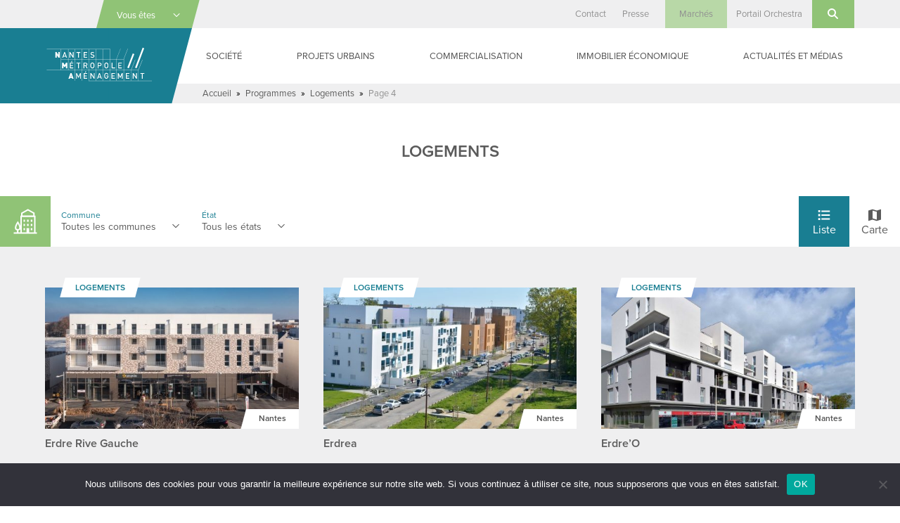

--- FILE ---
content_type: text/html; charset=UTF-8
request_url: https://www.nantes-amenagement.fr/type-de-programme/logements/page/4/
body_size: 24018
content:
<!DOCTYPE html>
<html lang="fr-FR" class="no-js">

<head>
    <meta charset="UTF-8">
<script type="text/javascript">
/* <![CDATA[ */
var gform;gform||(document.addEventListener("gform_main_scripts_loaded",function(){gform.scriptsLoaded=!0}),document.addEventListener("gform/theme/scripts_loaded",function(){gform.themeScriptsLoaded=!0}),window.addEventListener("DOMContentLoaded",function(){gform.domLoaded=!0}),gform={domLoaded:!1,scriptsLoaded:!1,themeScriptsLoaded:!1,isFormEditor:()=>"function"==typeof InitializeEditor,callIfLoaded:function(o){return!(!gform.domLoaded||!gform.scriptsLoaded||!gform.themeScriptsLoaded&&!gform.isFormEditor()||(gform.isFormEditor()&&console.warn("The use of gform.initializeOnLoaded() is deprecated in the form editor context and will be removed in Gravity Forms 3.1."),o(),0))},initializeOnLoaded:function(o){gform.callIfLoaded(o)||(document.addEventListener("gform_main_scripts_loaded",()=>{gform.scriptsLoaded=!0,gform.callIfLoaded(o)}),document.addEventListener("gform/theme/scripts_loaded",()=>{gform.themeScriptsLoaded=!0,gform.callIfLoaded(o)}),window.addEventListener("DOMContentLoaded",()=>{gform.domLoaded=!0,gform.callIfLoaded(o)}))},hooks:{action:{},filter:{}},addAction:function(o,r,e,t){gform.addHook("action",o,r,e,t)},addFilter:function(o,r,e,t){gform.addHook("filter",o,r,e,t)},doAction:function(o){gform.doHook("action",o,arguments)},applyFilters:function(o){return gform.doHook("filter",o,arguments)},removeAction:function(o,r){gform.removeHook("action",o,r)},removeFilter:function(o,r,e){gform.removeHook("filter",o,r,e)},addHook:function(o,r,e,t,n){null==gform.hooks[o][r]&&(gform.hooks[o][r]=[]);var d=gform.hooks[o][r];null==n&&(n=r+"_"+d.length),gform.hooks[o][r].push({tag:n,callable:e,priority:t=null==t?10:t})},doHook:function(r,o,e){var t;if(e=Array.prototype.slice.call(e,1),null!=gform.hooks[r][o]&&((o=gform.hooks[r][o]).sort(function(o,r){return o.priority-r.priority}),o.forEach(function(o){"function"!=typeof(t=o.callable)&&(t=window[t]),"action"==r?t.apply(null,e):e[0]=t.apply(null,e)})),"filter"==r)return e[0]},removeHook:function(o,r,t,n){var e;null!=gform.hooks[o][r]&&(e=(e=gform.hooks[o][r]).filter(function(o,r,e){return!!(null!=n&&n!=o.tag||null!=t&&t!=o.priority)}),gform.hooks[o][r]=e)}});
/* ]]> */
</script>

    <meta name="viewport" content="width=device-width, initial-scale=1">
    <link rel="profile" href="http://gmpg.org/xfn/11">
            <link rel="apple-touch-icon" sizes="180x180" href="/apple-touch-icon.png">
    <link rel="icon" type="image/png" sizes="32x32" href="/favicon-32x32.png">
    <link rel="icon" type="image/png" sizes="16x16" href="/favicon-16x16.png">
    <link rel="manifest" href="/manifest.json">
    <link rel="mask-icon" href="/safari-pinned-tab.svg" color="#1a7e92">
    <meta name="theme-color" content="#1a7e92">
    <meta name='robots' content='index, follow, max-image-preview:large, max-snippet:-1, max-video-preview:-1' />

	<!-- This site is optimized with the Yoast SEO plugin v26.6 - https://yoast.com/wordpress/plugins/seo/ -->
	<title>Logements - Page 4 sur 16 - Nantes Métropole Aménagement</title>
	<meta name="description" content="Logements - Aménagement des territoires urbains, construction de bâtiments publics, gestion d&#039;immobilier d&#039;entreprise" />
	<link rel="canonical" href="https://www.nantes-amenagement.fr/type-de-programme/logements/page/4/" />
	<link rel="prev" href="https://www.nantes-amenagement.fr/type-de-programme/logements/page/3/" />
	<link rel="next" href="https://www.nantes-amenagement.fr/type-de-programme/logements/page/5/" />
	<meta property="og:locale" content="fr_FR" />
	<meta property="og:type" content="article" />
	<meta property="og:title" content="Logements - Page 4 sur 16 - Nantes Métropole Aménagement" />
	<meta property="og:description" content="Logements - Aménagement des territoires urbains, construction de bâtiments publics, gestion d&#039;immobilier d&#039;entreprise" />
	<meta property="og:url" content="https://www.nantes-amenagement.fr/type-de-programme/logements/" />
	<meta property="og:site_name" content="Nantes Métropole Aménagement" />
	<meta name="twitter:card" content="summary_large_image" />
	<script type="application/ld+json" class="yoast-schema-graph">{"@context":"https://schema.org","@graph":[{"@type":"CollectionPage","@id":"https://www.nantes-amenagement.fr/type-de-programme/logements/","url":"https://www.nantes-amenagement.fr/type-de-programme/logements/page/4/","name":"Logements - Page 4 sur 16 - Nantes Métropole Aménagement","isPartOf":{"@id":"https://www.nantes-amenagement.fr/#website"},"primaryImageOfPage":{"@id":"https://www.nantes-amenagement.fr/type-de-programme/logements/page/4/#primaryimage"},"image":{"@id":"https://www.nantes-amenagement.fr/type-de-programme/logements/page/4/#primaryimage"},"thumbnailUrl":"https://www.nantes-amenagement.fr/wp-content/uploads/2017/02/Atypix-NMA-St-Joseph-de-Porterie-09-WEB.jpg","description":"Logements - Aménagement des territoires urbains, construction de bâtiments publics, gestion d'immobilier d'entreprise","breadcrumb":{"@id":"https://www.nantes-amenagement.fr/type-de-programme/logements/page/4/#breadcrumb"},"inLanguage":"fr-FR"},{"@type":"ImageObject","inLanguage":"fr-FR","@id":"https://www.nantes-amenagement.fr/type-de-programme/logements/page/4/#primaryimage","url":"https://www.nantes-amenagement.fr/wp-content/uploads/2017/02/Atypix-NMA-St-Joseph-de-Porterie-09-WEB.jpg","contentUrl":"https://www.nantes-amenagement.fr/wp-content/uploads/2017/02/Atypix-NMA-St-Joseph-de-Porterie-09-WEB.jpg","width":2048,"height":1280,"caption":"Erdre Porterie BO10"},{"@type":"BreadcrumbList","@id":"https://www.nantes-amenagement.fr/type-de-programme/logements/page/4/#breadcrumb","itemListElement":[{"@type":"ListItem","position":1,"name":"Accueil","item":"https://www.nantes-amenagement.fr/"},{"@type":"ListItem","position":2,"name":"Programmes","item":"https://www.nantes-amenagement.fr/commercialisation/"},{"@type":"ListItem","position":3,"name":"Logements"}]},{"@type":"WebSite","@id":"https://www.nantes-amenagement.fr/#website","url":"https://www.nantes-amenagement.fr/","name":"Nantes Métropole Aménagement","description":"Nous construisons la ville pour tous","potentialAction":[{"@type":"SearchAction","target":{"@type":"EntryPoint","urlTemplate":"https://www.nantes-amenagement.fr/?s={search_term_string}"},"query-input":{"@type":"PropertyValueSpecification","valueRequired":true,"valueName":"search_term_string"}}],"inLanguage":"fr-FR"}]}</script>
	<!-- / Yoast SEO plugin. -->


<link rel='dns-prefetch' href='//use.typekit.net' />
<link rel="alternate" type="application/rss+xml" title="Nantes Métropole Aménagement &raquo; Flux" href="https://www.nantes-amenagement.fr/feed/" />
<link rel="alternate" type="application/rss+xml" title="Nantes Métropole Aménagement &raquo; Flux des commentaires" href="https://www.nantes-amenagement.fr/comments/feed/" />
<link rel="alternate" type="application/rss+xml" title="Flux pour Nantes Métropole Aménagement &raquo; Logements Type de programmes" href="https://www.nantes-amenagement.fr/type-de-programme/logements/feed/" />
		<!-- This site uses the Google Analytics by MonsterInsights plugin v9.11.0 - Using Analytics tracking - https://www.monsterinsights.com/ -->
							<script src="//www.googletagmanager.com/gtag/js?id=G-J1GEQGB9RP"  data-cfasync="false" data-wpfc-render="false" type="text/javascript" async></script>
			<script data-cfasync="false" data-wpfc-render="false" type="text/javascript">
				var mi_version = '9.11.0';
				var mi_track_user = true;
				var mi_no_track_reason = '';
								var MonsterInsightsDefaultLocations = {"page_location":"https:\/\/www.nantes-amenagement.fr\/type-de-programme\/logements\/page\/4\/"};
								if ( typeof MonsterInsightsPrivacyGuardFilter === 'function' ) {
					var MonsterInsightsLocations = (typeof MonsterInsightsExcludeQuery === 'object') ? MonsterInsightsPrivacyGuardFilter( MonsterInsightsExcludeQuery ) : MonsterInsightsPrivacyGuardFilter( MonsterInsightsDefaultLocations );
				} else {
					var MonsterInsightsLocations = (typeof MonsterInsightsExcludeQuery === 'object') ? MonsterInsightsExcludeQuery : MonsterInsightsDefaultLocations;
				}

								var disableStrs = [
										'ga-disable-G-J1GEQGB9RP',
									];

				/* Function to detect opted out users */
				function __gtagTrackerIsOptedOut() {
					for (var index = 0; index < disableStrs.length; index++) {
						if (document.cookie.indexOf(disableStrs[index] + '=true') > -1) {
							return true;
						}
					}

					return false;
				}

				/* Disable tracking if the opt-out cookie exists. */
				if (__gtagTrackerIsOptedOut()) {
					for (var index = 0; index < disableStrs.length; index++) {
						window[disableStrs[index]] = true;
					}
				}

				/* Opt-out function */
				function __gtagTrackerOptout() {
					for (var index = 0; index < disableStrs.length; index++) {
						document.cookie = disableStrs[index] + '=true; expires=Thu, 31 Dec 2099 23:59:59 UTC; path=/';
						window[disableStrs[index]] = true;
					}
				}

				if ('undefined' === typeof gaOptout) {
					function gaOptout() {
						__gtagTrackerOptout();
					}
				}
								window.dataLayer = window.dataLayer || [];

				window.MonsterInsightsDualTracker = {
					helpers: {},
					trackers: {},
				};
				if (mi_track_user) {
					function __gtagDataLayer() {
						dataLayer.push(arguments);
					}

					function __gtagTracker(type, name, parameters) {
						if (!parameters) {
							parameters = {};
						}

						if (parameters.send_to) {
							__gtagDataLayer.apply(null, arguments);
							return;
						}

						if (type === 'event') {
														parameters.send_to = monsterinsights_frontend.v4_id;
							var hookName = name;
							if (typeof parameters['event_category'] !== 'undefined') {
								hookName = parameters['event_category'] + ':' + name;
							}

							if (typeof MonsterInsightsDualTracker.trackers[hookName] !== 'undefined') {
								MonsterInsightsDualTracker.trackers[hookName](parameters);
							} else {
								__gtagDataLayer('event', name, parameters);
							}
							
						} else {
							__gtagDataLayer.apply(null, arguments);
						}
					}

					__gtagTracker('js', new Date());
					__gtagTracker('set', {
						'developer_id.dZGIzZG': true,
											});
					if ( MonsterInsightsLocations.page_location ) {
						__gtagTracker('set', MonsterInsightsLocations);
					}
										__gtagTracker('config', 'G-J1GEQGB9RP', {"forceSSL":"true"} );
										window.gtag = __gtagTracker;										(function () {
						/* https://developers.google.com/analytics/devguides/collection/analyticsjs/ */
						/* ga and __gaTracker compatibility shim. */
						var noopfn = function () {
							return null;
						};
						var newtracker = function () {
							return new Tracker();
						};
						var Tracker = function () {
							return null;
						};
						var p = Tracker.prototype;
						p.get = noopfn;
						p.set = noopfn;
						p.send = function () {
							var args = Array.prototype.slice.call(arguments);
							args.unshift('send');
							__gaTracker.apply(null, args);
						};
						var __gaTracker = function () {
							var len = arguments.length;
							if (len === 0) {
								return;
							}
							var f = arguments[len - 1];
							if (typeof f !== 'object' || f === null || typeof f.hitCallback !== 'function') {
								if ('send' === arguments[0]) {
									var hitConverted, hitObject = false, action;
									if ('event' === arguments[1]) {
										if ('undefined' !== typeof arguments[3]) {
											hitObject = {
												'eventAction': arguments[3],
												'eventCategory': arguments[2],
												'eventLabel': arguments[4],
												'value': arguments[5] ? arguments[5] : 1,
											}
										}
									}
									if ('pageview' === arguments[1]) {
										if ('undefined' !== typeof arguments[2]) {
											hitObject = {
												'eventAction': 'page_view',
												'page_path': arguments[2],
											}
										}
									}
									if (typeof arguments[2] === 'object') {
										hitObject = arguments[2];
									}
									if (typeof arguments[5] === 'object') {
										Object.assign(hitObject, arguments[5]);
									}
									if ('undefined' !== typeof arguments[1].hitType) {
										hitObject = arguments[1];
										if ('pageview' === hitObject.hitType) {
											hitObject.eventAction = 'page_view';
										}
									}
									if (hitObject) {
										action = 'timing' === arguments[1].hitType ? 'timing_complete' : hitObject.eventAction;
										hitConverted = mapArgs(hitObject);
										__gtagTracker('event', action, hitConverted);
									}
								}
								return;
							}

							function mapArgs(args) {
								var arg, hit = {};
								var gaMap = {
									'eventCategory': 'event_category',
									'eventAction': 'event_action',
									'eventLabel': 'event_label',
									'eventValue': 'event_value',
									'nonInteraction': 'non_interaction',
									'timingCategory': 'event_category',
									'timingVar': 'name',
									'timingValue': 'value',
									'timingLabel': 'event_label',
									'page': 'page_path',
									'location': 'page_location',
									'title': 'page_title',
									'referrer' : 'page_referrer',
								};
								for (arg in args) {
																		if (!(!args.hasOwnProperty(arg) || !gaMap.hasOwnProperty(arg))) {
										hit[gaMap[arg]] = args[arg];
									} else {
										hit[arg] = args[arg];
									}
								}
								return hit;
							}

							try {
								f.hitCallback();
							} catch (ex) {
							}
						};
						__gaTracker.create = newtracker;
						__gaTracker.getByName = newtracker;
						__gaTracker.getAll = function () {
							return [];
						};
						__gaTracker.remove = noopfn;
						__gaTracker.loaded = true;
						window['__gaTracker'] = __gaTracker;
					})();
									} else {
										console.log("");
					(function () {
						function __gtagTracker() {
							return null;
						}

						window['__gtagTracker'] = __gtagTracker;
						window['gtag'] = __gtagTracker;
					})();
									}
			</script>
							<!-- / Google Analytics by MonsterInsights -->
		<style id='wp-img-auto-sizes-contain-inline-css' type='text/css'>
img:is([sizes=auto i],[sizes^="auto," i]){contain-intrinsic-size:3000px 1500px}
/*# sourceURL=wp-img-auto-sizes-contain-inline-css */
</style>
<style id='wp-emoji-styles-inline-css' type='text/css'>

	img.wp-smiley, img.emoji {
		display: inline !important;
		border: none !important;
		box-shadow: none !important;
		height: 1em !important;
		width: 1em !important;
		margin: 0 0.07em !important;
		vertical-align: -0.1em !important;
		background: none !important;
		padding: 0 !important;
	}
/*# sourceURL=wp-emoji-styles-inline-css */
</style>
<style id='wp-block-library-inline-css' type='text/css'>
:root{--wp-block-synced-color:#7a00df;--wp-block-synced-color--rgb:122,0,223;--wp-bound-block-color:var(--wp-block-synced-color);--wp-editor-canvas-background:#ddd;--wp-admin-theme-color:#007cba;--wp-admin-theme-color--rgb:0,124,186;--wp-admin-theme-color-darker-10:#006ba1;--wp-admin-theme-color-darker-10--rgb:0,107,160.5;--wp-admin-theme-color-darker-20:#005a87;--wp-admin-theme-color-darker-20--rgb:0,90,135;--wp-admin-border-width-focus:2px}@media (min-resolution:192dpi){:root{--wp-admin-border-width-focus:1.5px}}.wp-element-button{cursor:pointer}:root .has-very-light-gray-background-color{background-color:#eee}:root .has-very-dark-gray-background-color{background-color:#313131}:root .has-very-light-gray-color{color:#eee}:root .has-very-dark-gray-color{color:#313131}:root .has-vivid-green-cyan-to-vivid-cyan-blue-gradient-background{background:linear-gradient(135deg,#00d084,#0693e3)}:root .has-purple-crush-gradient-background{background:linear-gradient(135deg,#34e2e4,#4721fb 50%,#ab1dfe)}:root .has-hazy-dawn-gradient-background{background:linear-gradient(135deg,#faaca8,#dad0ec)}:root .has-subdued-olive-gradient-background{background:linear-gradient(135deg,#fafae1,#67a671)}:root .has-atomic-cream-gradient-background{background:linear-gradient(135deg,#fdd79a,#004a59)}:root .has-nightshade-gradient-background{background:linear-gradient(135deg,#330968,#31cdcf)}:root .has-midnight-gradient-background{background:linear-gradient(135deg,#020381,#2874fc)}:root{--wp--preset--font-size--normal:16px;--wp--preset--font-size--huge:42px}.has-regular-font-size{font-size:1em}.has-larger-font-size{font-size:2.625em}.has-normal-font-size{font-size:var(--wp--preset--font-size--normal)}.has-huge-font-size{font-size:var(--wp--preset--font-size--huge)}.has-text-align-center{text-align:center}.has-text-align-left{text-align:left}.has-text-align-right{text-align:right}.has-fit-text{white-space:nowrap!important}#end-resizable-editor-section{display:none}.aligncenter{clear:both}.items-justified-left{justify-content:flex-start}.items-justified-center{justify-content:center}.items-justified-right{justify-content:flex-end}.items-justified-space-between{justify-content:space-between}.screen-reader-text{border:0;clip-path:inset(50%);height:1px;margin:-1px;overflow:hidden;padding:0;position:absolute;width:1px;word-wrap:normal!important}.screen-reader-text:focus{background-color:#ddd;clip-path:none;color:#444;display:block;font-size:1em;height:auto;left:5px;line-height:normal;padding:15px 23px 14px;text-decoration:none;top:5px;width:auto;z-index:100000}html :where(.has-border-color){border-style:solid}html :where([style*=border-top-color]){border-top-style:solid}html :where([style*=border-right-color]){border-right-style:solid}html :where([style*=border-bottom-color]){border-bottom-style:solid}html :where([style*=border-left-color]){border-left-style:solid}html :where([style*=border-width]){border-style:solid}html :where([style*=border-top-width]){border-top-style:solid}html :where([style*=border-right-width]){border-right-style:solid}html :where([style*=border-bottom-width]){border-bottom-style:solid}html :where([style*=border-left-width]){border-left-style:solid}html :where(img[class*=wp-image-]){height:auto;max-width:100%}:where(figure){margin:0 0 1em}html :where(.is-position-sticky){--wp-admin--admin-bar--position-offset:var(--wp-admin--admin-bar--height,0px)}@media screen and (max-width:600px){html :where(.is-position-sticky){--wp-admin--admin-bar--position-offset:0px}}

/*# sourceURL=wp-block-library-inline-css */
</style><style id='global-styles-inline-css' type='text/css'>
:root{--wp--preset--aspect-ratio--square: 1;--wp--preset--aspect-ratio--4-3: 4/3;--wp--preset--aspect-ratio--3-4: 3/4;--wp--preset--aspect-ratio--3-2: 3/2;--wp--preset--aspect-ratio--2-3: 2/3;--wp--preset--aspect-ratio--16-9: 16/9;--wp--preset--aspect-ratio--9-16: 9/16;--wp--preset--color--black: #000000;--wp--preset--color--cyan-bluish-gray: #abb8c3;--wp--preset--color--white: #ffffff;--wp--preset--color--pale-pink: #f78da7;--wp--preset--color--vivid-red: #cf2e2e;--wp--preset--color--luminous-vivid-orange: #ff6900;--wp--preset--color--luminous-vivid-amber: #fcb900;--wp--preset--color--light-green-cyan: #7bdcb5;--wp--preset--color--vivid-green-cyan: #00d084;--wp--preset--color--pale-cyan-blue: #8ed1fc;--wp--preset--color--vivid-cyan-blue: #0693e3;--wp--preset--color--vivid-purple: #9b51e0;--wp--preset--gradient--vivid-cyan-blue-to-vivid-purple: linear-gradient(135deg,rgb(6,147,227) 0%,rgb(155,81,224) 100%);--wp--preset--gradient--light-green-cyan-to-vivid-green-cyan: linear-gradient(135deg,rgb(122,220,180) 0%,rgb(0,208,130) 100%);--wp--preset--gradient--luminous-vivid-amber-to-luminous-vivid-orange: linear-gradient(135deg,rgb(252,185,0) 0%,rgb(255,105,0) 100%);--wp--preset--gradient--luminous-vivid-orange-to-vivid-red: linear-gradient(135deg,rgb(255,105,0) 0%,rgb(207,46,46) 100%);--wp--preset--gradient--very-light-gray-to-cyan-bluish-gray: linear-gradient(135deg,rgb(238,238,238) 0%,rgb(169,184,195) 100%);--wp--preset--gradient--cool-to-warm-spectrum: linear-gradient(135deg,rgb(74,234,220) 0%,rgb(151,120,209) 20%,rgb(207,42,186) 40%,rgb(238,44,130) 60%,rgb(251,105,98) 80%,rgb(254,248,76) 100%);--wp--preset--gradient--blush-light-purple: linear-gradient(135deg,rgb(255,206,236) 0%,rgb(152,150,240) 100%);--wp--preset--gradient--blush-bordeaux: linear-gradient(135deg,rgb(254,205,165) 0%,rgb(254,45,45) 50%,rgb(107,0,62) 100%);--wp--preset--gradient--luminous-dusk: linear-gradient(135deg,rgb(255,203,112) 0%,rgb(199,81,192) 50%,rgb(65,88,208) 100%);--wp--preset--gradient--pale-ocean: linear-gradient(135deg,rgb(255,245,203) 0%,rgb(182,227,212) 50%,rgb(51,167,181) 100%);--wp--preset--gradient--electric-grass: linear-gradient(135deg,rgb(202,248,128) 0%,rgb(113,206,126) 100%);--wp--preset--gradient--midnight: linear-gradient(135deg,rgb(2,3,129) 0%,rgb(40,116,252) 100%);--wp--preset--font-size--small: 13px;--wp--preset--font-size--medium: 20px;--wp--preset--font-size--large: 36px;--wp--preset--font-size--x-large: 42px;--wp--preset--spacing--20: 0.44rem;--wp--preset--spacing--30: 0.67rem;--wp--preset--spacing--40: 1rem;--wp--preset--spacing--50: 1.5rem;--wp--preset--spacing--60: 2.25rem;--wp--preset--spacing--70: 3.38rem;--wp--preset--spacing--80: 5.06rem;--wp--preset--shadow--natural: 6px 6px 9px rgba(0, 0, 0, 0.2);--wp--preset--shadow--deep: 12px 12px 50px rgba(0, 0, 0, 0.4);--wp--preset--shadow--sharp: 6px 6px 0px rgba(0, 0, 0, 0.2);--wp--preset--shadow--outlined: 6px 6px 0px -3px rgb(255, 255, 255), 6px 6px rgb(0, 0, 0);--wp--preset--shadow--crisp: 6px 6px 0px rgb(0, 0, 0);}:where(.is-layout-flex){gap: 0.5em;}:where(.is-layout-grid){gap: 0.5em;}body .is-layout-flex{display: flex;}.is-layout-flex{flex-wrap: wrap;align-items: center;}.is-layout-flex > :is(*, div){margin: 0;}body .is-layout-grid{display: grid;}.is-layout-grid > :is(*, div){margin: 0;}:where(.wp-block-columns.is-layout-flex){gap: 2em;}:where(.wp-block-columns.is-layout-grid){gap: 2em;}:where(.wp-block-post-template.is-layout-flex){gap: 1.25em;}:where(.wp-block-post-template.is-layout-grid){gap: 1.25em;}.has-black-color{color: var(--wp--preset--color--black) !important;}.has-cyan-bluish-gray-color{color: var(--wp--preset--color--cyan-bluish-gray) !important;}.has-white-color{color: var(--wp--preset--color--white) !important;}.has-pale-pink-color{color: var(--wp--preset--color--pale-pink) !important;}.has-vivid-red-color{color: var(--wp--preset--color--vivid-red) !important;}.has-luminous-vivid-orange-color{color: var(--wp--preset--color--luminous-vivid-orange) !important;}.has-luminous-vivid-amber-color{color: var(--wp--preset--color--luminous-vivid-amber) !important;}.has-light-green-cyan-color{color: var(--wp--preset--color--light-green-cyan) !important;}.has-vivid-green-cyan-color{color: var(--wp--preset--color--vivid-green-cyan) !important;}.has-pale-cyan-blue-color{color: var(--wp--preset--color--pale-cyan-blue) !important;}.has-vivid-cyan-blue-color{color: var(--wp--preset--color--vivid-cyan-blue) !important;}.has-vivid-purple-color{color: var(--wp--preset--color--vivid-purple) !important;}.has-black-background-color{background-color: var(--wp--preset--color--black) !important;}.has-cyan-bluish-gray-background-color{background-color: var(--wp--preset--color--cyan-bluish-gray) !important;}.has-white-background-color{background-color: var(--wp--preset--color--white) !important;}.has-pale-pink-background-color{background-color: var(--wp--preset--color--pale-pink) !important;}.has-vivid-red-background-color{background-color: var(--wp--preset--color--vivid-red) !important;}.has-luminous-vivid-orange-background-color{background-color: var(--wp--preset--color--luminous-vivid-orange) !important;}.has-luminous-vivid-amber-background-color{background-color: var(--wp--preset--color--luminous-vivid-amber) !important;}.has-light-green-cyan-background-color{background-color: var(--wp--preset--color--light-green-cyan) !important;}.has-vivid-green-cyan-background-color{background-color: var(--wp--preset--color--vivid-green-cyan) !important;}.has-pale-cyan-blue-background-color{background-color: var(--wp--preset--color--pale-cyan-blue) !important;}.has-vivid-cyan-blue-background-color{background-color: var(--wp--preset--color--vivid-cyan-blue) !important;}.has-vivid-purple-background-color{background-color: var(--wp--preset--color--vivid-purple) !important;}.has-black-border-color{border-color: var(--wp--preset--color--black) !important;}.has-cyan-bluish-gray-border-color{border-color: var(--wp--preset--color--cyan-bluish-gray) !important;}.has-white-border-color{border-color: var(--wp--preset--color--white) !important;}.has-pale-pink-border-color{border-color: var(--wp--preset--color--pale-pink) !important;}.has-vivid-red-border-color{border-color: var(--wp--preset--color--vivid-red) !important;}.has-luminous-vivid-orange-border-color{border-color: var(--wp--preset--color--luminous-vivid-orange) !important;}.has-luminous-vivid-amber-border-color{border-color: var(--wp--preset--color--luminous-vivid-amber) !important;}.has-light-green-cyan-border-color{border-color: var(--wp--preset--color--light-green-cyan) !important;}.has-vivid-green-cyan-border-color{border-color: var(--wp--preset--color--vivid-green-cyan) !important;}.has-pale-cyan-blue-border-color{border-color: var(--wp--preset--color--pale-cyan-blue) !important;}.has-vivid-cyan-blue-border-color{border-color: var(--wp--preset--color--vivid-cyan-blue) !important;}.has-vivid-purple-border-color{border-color: var(--wp--preset--color--vivid-purple) !important;}.has-vivid-cyan-blue-to-vivid-purple-gradient-background{background: var(--wp--preset--gradient--vivid-cyan-blue-to-vivid-purple) !important;}.has-light-green-cyan-to-vivid-green-cyan-gradient-background{background: var(--wp--preset--gradient--light-green-cyan-to-vivid-green-cyan) !important;}.has-luminous-vivid-amber-to-luminous-vivid-orange-gradient-background{background: var(--wp--preset--gradient--luminous-vivid-amber-to-luminous-vivid-orange) !important;}.has-luminous-vivid-orange-to-vivid-red-gradient-background{background: var(--wp--preset--gradient--luminous-vivid-orange-to-vivid-red) !important;}.has-very-light-gray-to-cyan-bluish-gray-gradient-background{background: var(--wp--preset--gradient--very-light-gray-to-cyan-bluish-gray) !important;}.has-cool-to-warm-spectrum-gradient-background{background: var(--wp--preset--gradient--cool-to-warm-spectrum) !important;}.has-blush-light-purple-gradient-background{background: var(--wp--preset--gradient--blush-light-purple) !important;}.has-blush-bordeaux-gradient-background{background: var(--wp--preset--gradient--blush-bordeaux) !important;}.has-luminous-dusk-gradient-background{background: var(--wp--preset--gradient--luminous-dusk) !important;}.has-pale-ocean-gradient-background{background: var(--wp--preset--gradient--pale-ocean) !important;}.has-electric-grass-gradient-background{background: var(--wp--preset--gradient--electric-grass) !important;}.has-midnight-gradient-background{background: var(--wp--preset--gradient--midnight) !important;}.has-small-font-size{font-size: var(--wp--preset--font-size--small) !important;}.has-medium-font-size{font-size: var(--wp--preset--font-size--medium) !important;}.has-large-font-size{font-size: var(--wp--preset--font-size--large) !important;}.has-x-large-font-size{font-size: var(--wp--preset--font-size--x-large) !important;}
/*# sourceURL=global-styles-inline-css */
</style>

<style id='classic-theme-styles-inline-css' type='text/css'>
/*! This file is auto-generated */
.wp-block-button__link{color:#fff;background-color:#32373c;border-radius:9999px;box-shadow:none;text-decoration:none;padding:calc(.667em + 2px) calc(1.333em + 2px);font-size:1.125em}.wp-block-file__button{background:#32373c;color:#fff;text-decoration:none}
/*# sourceURL=/wp-includes/css/classic-themes.min.css */
</style>
<link rel='stylesheet' id='cookie-notice-front-css' href='https://www.nantes-amenagement.fr/wp-content/plugins/cookie-notice/css/front.min.css?ver=2.5.11' type='text/css' media='all' />
<link rel='stylesheet' id='screen-css' href='https://www.nantes-amenagement.fr/wp-content/themes/nantes-metropole-amenagement/css/screen.min.css?ver=20181127' type='text/css' media='all' />
<link rel='stylesheet' id='wp_mailjet_form_builder_widget-widget-front-styles-css' href='https://www.nantes-amenagement.fr/wp-content/plugins/mailjet-for-wordpress/src/widgetformbuilder/css/front-widget.css?ver=6.1.6' type='text/css' media='all' />
<link rel='stylesheet' id='heateor_sss_frontend_css-css' href='https://www.nantes-amenagement.fr/wp-content/plugins/sassy-social-share/public/css/sassy-social-share-public.css?ver=3.3.79' type='text/css' media='all' />
<style id='heateor_sss_frontend_css-inline-css' type='text/css'>
.heateor_sss_button_instagram span.heateor_sss_svg,a.heateor_sss_instagram span.heateor_sss_svg{background:radial-gradient(circle at 30% 107%,#fdf497 0,#fdf497 5%,#fd5949 45%,#d6249f 60%,#285aeb 90%)}.heateor_sss_horizontal_sharing .heateor_sss_svg,.heateor_sss_standard_follow_icons_container .heateor_sss_svg{color:#fff;border-width:0px;border-style:solid;border-color:transparent}.heateor_sss_horizontal_sharing .heateorSssTCBackground{color:#666}.heateor_sss_horizontal_sharing span.heateor_sss_svg:hover,.heateor_sss_standard_follow_icons_container span.heateor_sss_svg:hover{border-color:transparent;}.heateor_sss_vertical_sharing span.heateor_sss_svg,.heateor_sss_floating_follow_icons_container span.heateor_sss_svg{color:#fff;border-width:0px;border-style:solid;border-color:transparent;}.heateor_sss_vertical_sharing .heateorSssTCBackground{color:#666;}.heateor_sss_vertical_sharing span.heateor_sss_svg:hover,.heateor_sss_floating_follow_icons_container span.heateor_sss_svg:hover{border-color:transparent;}@media screen and (max-width:783px) {.heateor_sss_vertical_sharing{display:none!important}}
/*# sourceURL=heateor_sss_frontend_css-inline-css */
</style>
<script type="text/javascript" src="https://www.nantes-amenagement.fr/wp-content/plugins/google-analytics-for-wordpress/assets/js/frontend-gtag.min.js?ver=9.11.0" id="monsterinsights-frontend-script-js" async="async" data-wp-strategy="async"></script>
<script data-cfasync="false" data-wpfc-render="false" type="text/javascript" id='monsterinsights-frontend-script-js-extra'>/* <![CDATA[ */
var monsterinsights_frontend = {"js_events_tracking":"true","download_extensions":"doc,pdf,ppt,zip,xls,docx,pptx,xlsx","inbound_paths":"[]","home_url":"https:\/\/www.nantes-amenagement.fr","hash_tracking":"false","v4_id":"G-J1GEQGB9RP"};/* ]]> */
</script>
<script type="text/javascript" id="cookie-notice-front-js-before">
/* <![CDATA[ */
var cnArgs = {"ajaxUrl":"https:\/\/www.nantes-amenagement.fr\/wp-admin\/admin-ajax.php","nonce":"fca2f8f069","hideEffect":"fade","position":"bottom","onScroll":false,"onScrollOffset":100,"onClick":false,"cookieName":"cookie_notice_accepted","cookieTime":2592000,"cookieTimeRejected":2592000,"globalCookie":false,"redirection":false,"cache":false,"revokeCookies":false,"revokeCookiesOpt":"automatic"};

//# sourceURL=cookie-notice-front-js-before
/* ]]> */
</script>
<script type="text/javascript" src="https://www.nantes-amenagement.fr/wp-content/plugins/cookie-notice/js/front.min.js?ver=2.5.11" id="cookie-notice-front-js"></script>
<script type="text/javascript" src="https://www.nantes-amenagement.fr/wp-includes/js/jquery/jquery.min.js?ver=3.7.1" id="jquery-core-js"></script>
<script type="text/javascript" src="https://www.nantes-amenagement.fr/wp-includes/js/jquery/jquery-migrate.min.js?ver=3.4.1" id="jquery-migrate-js"></script>
<link rel="https://api.w.org/" href="https://www.nantes-amenagement.fr/wp-json/" /><link rel="EditURI" type="application/rsd+xml" title="RSD" href="https://www.nantes-amenagement.fr/xmlrpc.php?rsd" />
<meta name="generator" content="WordPress 6.9" />
</head>

<body class="archive paged tax-programme_type term-logements term-27 paged-4 wp-theme-nantes-metropole-amenagement cookies-not-set">

    <div id="page" class="site">

        <div class="site-inner">

            <div class="top-header hidden-lg-down">

                <div class="profile-navigation-label-container">
                    <div class="profile-navigation-label hidden-xl-down">Accès par profil</div>

                    <div class="open-profile-navigation-container">
                        <div class="open-profile-navigation">
                            <button>
                                <span>Vous êtes</span>
                                <svg xmlns="http://www.w3.org/2000/svg" width="8.945" height="5" viewBox="0 0 8.945 5">
                                    <path fill="#FFF" d="M4.473 5c-.14 0-.273-.056-.372-.154L.155.898c-.206-.206-.206-.54 0-.745s.538-.206.744 0L4.472 3.73 8.046.152c.205-.206.538-.206.744 0s.206.54 0 .745L4.845 4.846c-.1.098-.233.154-.372.154z" />
                                </svg>
                            </button>
                        </div>
                        <nav class="profile-navigation-menu-container"><ul id="menu-menu-par-profile" class="profile-navigation-menu"><li id="menu-item-205" class="menu-item menu-item-type-custom menu-item-object-custom menu-item-has-children menu-item-205"><a href="http://www.nantes-amenagement.fr/nos-projets/">Une collectivité</a>
<ul class="sub-menu">
	<li id="menu-item-3119" class="menu-item menu-item-type-post_type menu-item-object-page menu-item-3119"><a href="https://www.nantes-amenagement.fr/nantes-metropole-amenagement/a-propos-de-nantes-metropole-amenagement/">Mieux connaître Nantes Métropole Aménagement</a></li>
	<li id="menu-item-3120" class="menu-item menu-item-type-custom menu-item-object-custom menu-item-3120"><a href="http://www.nantes-amenagement.fr/nos-projets/">Découvrir nos projets urbains</a></li>
	<li id="menu-item-3121" class="menu-item menu-item-type-custom menu-item-object-custom menu-item-3121"><a href="http://www.nantes-amenagement.fr/actualites/">Découvrir nos actualités</a></li>
	<li id="menu-item-3124" class="menu-item menu-item-type-custom menu-item-object-custom menu-item-3124"><a target="_blank" href="https://www.nantes-amenagement.fr/wp-content/uploads/2020/05/NMA_RA_2018.pdf">Lire le rapport d’activités</a></li>
	<li id="menu-item-3122" class="menu-item menu-item-type-custom menu-item-object-custom menu-item-3122"><a target="_blank" href="http://www.nantes-amenagement.fr/wp-content/uploads/2017/05/nma-plaquette-institutionnelle.pdf">Lire la plaquette institutionnelle</a></li>
</ul>
</li>
<li id="menu-item-206" class="menu-item menu-item-type-custom menu-item-object-custom menu-item-has-children menu-item-206"><a href="http://www.nantes-amenagement.fr/immobilier-d-entreprise/">Une entreprise</a>
<ul class="sub-menu">
	<li id="menu-item-3125" class="menu-item menu-item-type-custom menu-item-object-custom menu-item-3125"><a href="http://www.nantes-amenagement.fr/type-de-site/espaces-commerciaux/">Les espaces commerciaux à louer</a></li>
	<li id="menu-item-3126" class="menu-item menu-item-type-custom menu-item-object-custom menu-item-3126"><a href="http://www.nantes-amenagement.fr/type-de-programme/locaux-dactivites/">Les locaux d’activités à acheter</a></li>
	<li id="menu-item-3127" class="menu-item menu-item-type-custom menu-item-object-custom menu-item-3127"><a href="http://www.nantes-amenagement.fr/type-de-programme/terrain-dactivite/">Les terrains d’activités à vendre</a></li>
	<li id="menu-item-3128" class="menu-item menu-item-type-post_type menu-item-object-page menu-item-3128"><a href="https://www.nantes-amenagement.fr/nantes-metropole-amenagement/a-propos-de-nantes-metropole-amenagement/">Mieux connaître Nantes Métropole Aménagement</a></li>
	<li id="menu-item-3129" class="menu-item menu-item-type-custom menu-item-object-custom menu-item-3129"><a href="http://www.nantes-amenagement.fr/actualites/">Découvrir nos actualités</a></li>
</ul>
</li>
<li id="menu-item-207" class="menu-item menu-item-type-custom menu-item-object-custom menu-item-has-children menu-item-207"><a href="http://www.nantes-amenagement.fr/type-de-site/pepinieres/">Un créateur d&rsquo;entreprise</a>
<ul class="sub-menu">
	<li id="menu-item-3130" class="menu-item menu-item-type-custom menu-item-object-custom menu-item-3130"><a href="http://www.nantes-amenagement.fr/surfaces-disponibles/">Consulter la liste de nos locaux à louer</a></li>
	<li id="menu-item-3131" class="menu-item menu-item-type-custom menu-item-object-custom menu-item-3131"><a href="http://www.nantes-amenagement.fr/actualites/actualites/?categorie=immobilier-economique">Découvrir nos actualités</a></li>
	<li id="menu-item-3132" class="menu-item menu-item-type-post_type menu-item-object-page menu-item-3132"><a href="https://www.nantes-amenagement.fr/nantes-metropole-amenagement/a-propos-de-nantes-metropole-amenagement/">Mieux connaître Nantes Métropole Aménagement</a></li>
</ul>
</li>
<li id="menu-item-208" class="menu-item menu-item-type-custom menu-item-object-custom menu-item-has-children menu-item-208"><a href="http://www.nantes-amenagement.fr/type-de-projet/amenagement/?etat=en-etude">Un promoteur</a>
<ul class="sub-menu">
	<li id="menu-item-3133" class="menu-item menu-item-type-custom menu-item-object-custom menu-item-3133"><a href="http://www.nantes-amenagement.fr/nos-projets/">Découvrir nos projets urbains</a></li>
	<li id="menu-item-3134" class="menu-item menu-item-type-custom menu-item-object-custom menu-item-3134"><a href="http://www.nantes-amenagement.fr/actualites/">Découvrir nos actualités</a></li>
	<li id="menu-item-3135" class="menu-item menu-item-type-custom menu-item-object-custom menu-item-3135"><a target="_blank" href="https://nantes-am.achatpublic.com/sdm/ent/gen/index.do">Consulter les marchés</a></li>
	<li id="menu-item-3136" class="menu-item menu-item-type-post_type menu-item-object-page menu-item-3136"><a href="https://www.nantes-amenagement.fr/nantes-metropole-amenagement/a-propos-de-nantes-metropole-amenagement/">Mieux connaître Nantes Métropole Aménagement</a></li>
</ul>
</li>
<li id="menu-item-209" class="menu-item menu-item-type-custom menu-item-object-custom menu-item-has-children menu-item-209"><a href="http://www.google.com">Un particulier</a>
<ul class="sub-menu">
	<li id="menu-item-210" class="menu-item menu-item-type-custom menu-item-object-custom menu-item-210"><a href="http://www.nantes-amenagement.fr/type-de-programme/logements/">Louer ou acheter sur la métropole</a></li>
	<li id="menu-item-211" class="menu-item menu-item-type-custom menu-item-object-custom menu-item-211"><a href="http://www.nantes-amenagement.fr/nos-projets/">Vous informer sur les projets réalisés ou à venir</a></li>
	<li id="menu-item-3008" class="menu-item menu-item-type-custom menu-item-object-custom menu-item-3008"><a href="http://www.nantes-amenagement.fr/nantes-metropole-amenagement/a-propos-de-nantes-metropole-amenagement/">Mieux connaître Nantes Métropole Aménagement</a></li>
	<li id="menu-item-3137" class="menu-item menu-item-type-custom menu-item-object-custom menu-item-3137"><a href="http://www.nantes-amenagement.fr/actualites/">Découvrir nos actualités</a></li>
</ul>
</li>
</ul></nav>                    </div>

                </div>

                <div class="top-menu-right">

                    <nav class="top-menu-container"><ul id="menu-menu-haut" class="top-menu"><li id="menu-item-23" class="menu-item menu-item-type-post_type menu-item-object-page menu-item-23"><a href="https://www.nantes-amenagement.fr/contact/">Contact</a></li>
<li id="menu-item-8007" class="menu-item menu-item-type-post_type menu-item-object-page menu-item-8007"><a href="https://www.nantes-amenagement.fr/contact-presse/">Presse</a></li>
<li id="menu-item-114" class="green menu-item menu-item-type-custom menu-item-object-custom menu-item-114"><a target="_blank" href="https://nantes-am.achatpublic.com/sdm/ent/gen/index.do">Marchés</a></li>
<li id="menu-item-10285" class="menu-item menu-item-type-custom menu-item-object-custom menu-item-10285"><a target="_blank" href="https://www.orchestrav2.egiweb.net/">Portail Orchestra</a></li>
</ul></nav>
                    <div class="hidden-lg-down search-container">
                        <button class="search-button">
                            <svg xmlns="http://www.w3.org/2000/svg" width="75" height="75" viewBox="0 0 75 75">
                                <path d="M30 45c-8.285 0-15-6.715-15-15s6.715-15 15-15 15 6.715 15 15-6.715 15-15 15zm32.652 12.348l-14.324-14.32C50.953 39.348 52.5 34.852 52.5 30 52.5 17.594 42.406 7.5 30 7.5S7.5 17.594 7.5 30 17.594 52.5 30 52.5c4.852 0 9.348-1.547 13.027-4.172L57.35 62.652c.728.73 1.69 1.098 2.65 1.098s1.92-.367 2.65-1.098c1.467-1.464 1.467-3.84.002-5.304z" /></svg>
                        </button>
                        <div class="search-form-container">
    <form role="search" method="get" class="search-form" action="https://www.nantes-amenagement.fr/">
        <label for="search-field">Recherche</label>
        <input type="search" id="search-field" class="search-field" placeholder="Mot clés, nom de projet, ..." value="" name="s"><!-- inline
     --><input type="submit" class="search-submit" value="OK">
    </form>
</div>                    </div>

                </div>

            </div>

            <header id="masthead" class="site-header" role="banner">

                <div class="branding">

                    <a class="back-home-logo" href="https://www.nantes-amenagement.fr">
                        <svg xmlns="http://www.w3.org/2000/svg" width="200" height="100" viewBox="0 0 519.53 164.15">
                            <rect x="406.77" y="82.57" width="74.95" height="8.05" transform="translate(174.41 448.32) rotate(-68.91)" fill="#fff" />
                            <polygon points="435.95 98.41 443.42 101.39 480.86 2.98 473.39 0 435.95 98.41" fill="#fff" />
                            <rect x="311.94" y="6.72" width="1.12" height="156.84" fill="#fff" />
                            <path d="M125.71,71.08l-1.91-5.56H112.87L111,71.08h-4.47l10.15-27.7H120l10.15,27.7Zm-7.28-21.43-4.31,12.29h8.52Z" transform="translate(-29.22 -21.63)" fill="#fff" />
                            <path d="M297.25,174.37l-1.91-5.56H284.41l-1.91,5.56H278l10.15-27.7h3.39l10.15,27.7ZM290,152.94l-4.31,12.29h8.52Z" transform="translate(-29.22 -21.63)" fill="#fff" />
                            <path d="M159,71.08l-12.8-19.49V71.08H142V43.38h3.85l12.8,19.45V43.38h4.2v27.7Z" transform="translate(-29.22 -21.63)" fill="#fff" />
                            <path d="M262.24,174.37l-12.8-19.49v19.49h-4.2v-27.7h3.85l12.8,19.45V146.67h4.2v27.7Z" transform="translate(-29.22 -21.63)" fill="#fff" />
                            <path d="M470.61,174.37l-12.8-19.49v19.49h-4.2v-27.7h3.85l12.8,19.45V146.67h4.2v27.7Z" transform="translate(-29.22 -21.63)" fill="#fff" />
                            <path d="M188.33,47.16V71.08h-4.2V47.16h-7.62V43.38H196v3.78Z" transform="translate(-29.22 -21.63)" fill="#fff" />
                            <path d="M503.31,150.45v23.92h-4.2V150.45h-7.62v-3.78h19.45v3.78Z" transform="translate(-29.22 -21.63)" fill="#fff" />
                            <path d="M211.9,71.08V43.38h17.71v3.78H216.1v8.09h11.52V59H216.1v8.33h13.51v3.77Z" transform="translate(-29.22 -21.63)" fill="#fff" />
                            <path d="M255,71.32c-4.16,0-7.16-1-9.8-3.66L248,64.9a9.14,9.14,0,0,0,7.08,2.64c3.62,0,5.71-1.55,5.71-4.24a3.7,3.7,0,0,0-1.09-2.88,4.74,4.74,0,0,0-3-1.16l-3.27-.47a9.49,9.49,0,0,1-5.25-2.22,6.88,6.88,0,0,1-2-5.29c0-4.82,3.5-8.13,9.26-8.13A11.55,11.55,0,0,1,264,46.3L261.3,49a8.1,8.1,0,0,0-6-2.14c-3.27,0-5.06,1.86-5.06,4.31a3.32,3.32,0,0,0,1,2.57A6.26,6.26,0,0,0,254.38,55l3.15.46c2.56.39,4,1,5.17,2.07A7.23,7.23,0,0,1,265,63.19C265,68.28,260.79,71.32,255,71.32Z" transform="translate(-29.22 -21.63)" fill="#fff" />
                            <rect x="70.69" y="7.06" width="1.13" height="102.7" fill="#fff" />
                            <rect x="106.41" y="7.61" width="1.13" height="101.75" fill="#fff" />
                            <rect x="138.67" y="7.54" width="1.13" height="155.6" fill="#fff" />
                            <rect x="174.39" y="7.48" width="1.13" height="155.66" fill="#fff" />
                            <rect x="207.44" y="7.48" width="1.13" height="156.52" fill="#fff" />
                            <rect x="243.96" y="7.56" width="1.12" height="155.9" fill="#fff" />
                            <rect x="276.22" y="7.49" width="1.12" height="156.08" fill="#fff" />
                            <path d="M373.53,76.7l0,.09V185.34h1.13V77c.07-.2,19.66-50.32,19.66-50.32l-1-.41Z" transform="translate(-29.22 -21.63)" fill="#fff" />
                            <path d="M409.25,76.69l0,.1V185.36h1.12V77L430,27l-1-.41Z" transform="translate(-29.22 -21.63)" fill="#fff" />
                            <rect x="71.61" y="57.94" width="308.54" height="1.13" fill="#fff" />
                            <rect x="0.46" y="6.72" width="312.59" height="1.13" fill="#fff" />
                            <path d="M155.35,174.37l-1.28-4.12h-8.52l-1.36,4.12h-7.12l10.07-27.7h5.25l10.08,27.7Zm-5.41-17.2-2.49,7.4h4.83Z" transform="translate(-29.22 -21.63)" fill="#fff" />
                            <path d="M124.56,123.31V110l-3.93,6.85h-4.36L112.34,110v13.27h-6.8V95.61h6.69l6.22,12.22,6.23-12.22h6.69v27.7Z" transform="translate(-29.22 -21.63)" fill="#fff" />
                            <path d="M88.16,71.08,79.3,57.15V71.08H72.49V43.38h6l8.87,13.93V43.38h6.81v27.7Z" transform="translate(-29.22 -21.63)" fill="#fff" />
                            <path d="M445.79,130.78l0,.1v54.37h1.13V131.09c.07-.2,19.66-50.32,19.66-50.32l-1.05-.41Z" transform="translate(-29.22 -21.63)" fill="#fff" />
                            <path d="M481.51,130.78l0,.09v54.74h1.12V131.09l19.66-50-1-.42Z" transform="translate(-29.22 -21.63)" fill="#fff" />
                            <rect x="207.45" y="163.02" width="312.08" height="1.13" fill="#fff" />
                            <rect y="109.01" width="452.87" height="1.12" fill="#fff" />
                            <path d="M143.66,123.31V96h17.47V99.7H147.8v8h11.37v3.69H147.8v8.22h13.33v3.72Zm9.33-30h-3l2.88-6.22h4.34Z" transform="translate(-29.22 -21.63)" fill="#fff" />
                            <path d="M188.31,99.7v23.61h-4.15V99.7h-7.53V96h19.2V99.7Z" transform="translate(-29.22 -21.63)" fill="#fff" />
                            <path d="M226.55,123.31l-5.76-11.52H215.6v11.52h-4.15V96h10.6c5.19,0,8.49,3.34,8.49,8a7.19,7.19,0,0,1-5.45,7.26l6.29,12.09Zm-4.8-23.61H215.6v8.56h6.15c2.76,0,4.64-1.58,4.64-4.26S224.51,99.7,221.75,99.7Z" transform="translate(-29.22 -21.63)" fill="#fff" />
                            <path d="M262.2,120.39a10.35,10.35,0,0,1-14.41,0c-2.68-2.69-2.64-5.72-2.64-11s0-8.29,2.64-11a10.35,10.35,0,0,1,14.41,0c2.68,2.69,2.61,5.72,2.61,11S264.88,117.7,262.2,120.39Zm-3.15-19.47a5.75,5.75,0,0,0-8.14,0c-1.35,1.46-1.62,3-1.62,8.49s.27,7,1.62,8.49a5.75,5.75,0,0,0,8.14,0c1.34-1.46,1.61-3,1.61-8.49S260.39,102.38,259.05,100.92Z" transform="translate(-29.22 -21.63)" fill="#fff" />
                            <path d="M291.4,112.56h-6.22v10.75H281V96H291.4c5.34,0,8.75,3.53,8.75,8.3S296.74,112.56,291.4,112.56Zm-.23-12.86h-6v9.1h6c2.88,0,4.84-1.65,4.84-4.53S294.05,99.7,291.17,99.7Z" transform="translate(-29.22 -21.63)" fill="#fff" />
                            <path d="M331.09,120.39a10.34,10.34,0,0,1-14.4,0c-2.69-2.69-2.65-5.72-2.65-11s0-8.29,2.65-11a10.34,10.34,0,0,1,14.4,0c2.68,2.69,2.61,5.72,2.61,11S333.77,117.7,331.09,120.39Zm-3.15-19.47a5.75,5.75,0,0,0-8.14,0c-1.35,1.46-1.62,3-1.62,8.49s.27,7,1.62,8.49a5.75,5.75,0,0,0,8.14,0c1.34-1.46,1.61-3,1.61-8.49S329.28,102.38,327.94,100.92Z" transform="translate(-29.22 -21.63)" fill="#fff" />
                            <path d="M350.15,123.31V96h4.15v23.62h13.17v3.72Z" transform="translate(-29.22 -21.63)" fill="#fff" />
                            <path d="M382.27,123.31V96h17.47V99.7H386.42v8h11.36v3.69H386.42v8.22h13.32v3.72Z" transform="translate(-29.22 -21.63)" fill="#fff" />
                            <path d="M349.15,174.37V147h17.48v3.72H353.3v8h11.37v3.69H353.3v8.21h13.33v3.73Z" transform="translate(-29.22 -21.63)" fill="#fff" />
                            <path d="M419.9,174.37V147h17.47v3.72H424.05v8h11.36v3.69H424.05v8.21h13.32v3.73Z" transform="translate(-29.22 -21.63)" fill="#fff" />
                            <path d="M212,174.37V147h17.47v3.72H216.11v8h11.37v3.69H216.11v8.21h13.33v3.73Zm9.33-30h-3l2.88-6.22h4.34Z" transform="translate(-29.22 -21.63)" fill="#fff" />
                            <path d="M331.43,171.21a10.63,10.63,0,0,1-14.93.19c-2.73-2.73-2.69-5.81-2.69-11.15s0-8.42,2.69-11.15a9.9,9.9,0,0,1,7.29-3c5.89,0,9.32,3.86,10.1,8.62h-4.25c-.7-3-2.73-4.83-5.85-4.83a5.6,5.6,0,0,0-4.1,1.71c-1.36,1.48-1.67,3-1.67,8.62s.31,7.18,1.67,8.66a5.58,5.58,0,0,0,4.1,1.68,5.91,5.91,0,0,0,4.52-2,6.26,6.26,0,0,0,1.41-4.37v-1.56h-5.93v-3.59h10.14v4.25C333.93,167,333.27,169.26,331.43,171.21Z" transform="translate(-29.22 -21.63)" fill="#fff" />
                            <path d="M399.88,174.37V156.09l-6.29,13.32h-3.08l-6.45-13.32v18.28h-4.14V147h4.14l8,17,7.83-17H404v27.34Z" transform="translate(-29.22 -21.63)" fill="#fff" />
                            <path d="M194.42,174.37V156.09l-6.3,13.32h-3.07l-6.45-13.32v18.28h-4.15V147h4.15l8,17,7.83-17h4.15v27.34Z" transform="translate(-29.22 -21.63)" fill="#fff" /></svg>
                    </a>

                    <button class="menu-toggle" aria-controls="primary-menu" aria-expanded="false">
                        <svg id="burger" width="30" class="openmenu" xmlns="http://www.w3.org/2000/svg" viewBox="0 0 30 30">
                            <path class="top" d="M0,4h30v2H0V4z" fill="#197E92" />
                            <line class="mid" x1="0" y1="15" x2="30" y2="15" stroke-width="2" stroke="#197E92" vector-effect="non-scaling-stroke" />
                            <path class="bot" d="M0,24h30v2H0V24z" fill="#197E92" /></svg>
                    </button>

                </div>

                <div class="navigation-container">

                    <nav class="burger-menu-container hidden-lg-up"><ul id="menu-menu-principal" class="burger-menu"><li id="menu-item-3252" class="menu-item menu-item-type-post_type menu-item-object-page menu-item-3252"><a href="https://www.nantes-amenagement.fr/nantes-metropole-amenagement/">Société</a></li>
<li id="menu-item-67" class="menu-item menu-item-type-post_type_archive menu-item-object-projet menu-item-67 menu-item-has-children menu-item-has-rich-menu"><a href="https://www.nantes-amenagement.fr/nos-projets/">Projets urbains</a></li>
<li id="menu-item-83" class="menu-item menu-item-type-post_type_archive menu-item-object-programme menu-item-83 menu-item-has-children menu-item-has-rich-menu"><a href="https://www.nantes-amenagement.fr/commercialisation/">Commercialisation</a></li>
<li id="menu-item-126" class="menu-item menu-item-type-post_type_archive menu-item-object-nma-site menu-item-126 menu-item-has-children menu-item-has-rich-menu"><a href="https://www.nantes-amenagement.fr/immobilier-economique/">Immobilier économique</a></li>
<li id="menu-item-6567" class="menu-item menu-item-type-post_type menu-item-object-page current_page_parent menu-item-6567"><a href="https://www.nantes-amenagement.fr/actualites/">Actualités et médias</a></li>
</ul></nav><nav class="primary-menu-container hidden-lg-down"><ul id="menu-menu-principal-1" class="primary-menu"><li class="menu-item menu-item-type-post_type menu-item-object-page menu-item-3252"><a href="https://www.nantes-amenagement.fr/nantes-metropole-amenagement/">Société</a></li>
<li class="menu-item menu-item-type-post_type_archive menu-item-object-projet menu-item-67 menu-item-has-children menu-item-has-rich-menu"><a href="https://www.nantes-amenagement.fr/nos-projets/">Projets urbains</a><ul class="sub-menu"><li class="rich-menu-col rich-menu-operations"><h2 class="rich-menu-col-title">Types de projets :</h2><ul><li class="term-list"><a class='menu-item ' href='https://www.nantes-amenagement.fr/type-de-projet/amenagement/'><svg xmlns="http://www.w3.org/2000/svg" width="75" height="75" viewBox="0 0 75 75"><path d="M51.837 38.24c0 .797-.316 1.56-.88 2.12l-22.51 22.505c-1.172 1.172-3.07 1.172-4.243 0-1.172-1.172-1.172-3.07 0-4.242l20.39-20.382-20.39-20.382c-1.172-1.173-1.172-3.07 0-4.242 1.172-1.172 3.07-1.172 4.242 0L50.958 36.12c.563.562.88 1.323.88 2.12z"/></svg><span class='menu-item-label'>Aménagement</span></a><div class='etat-wrapper'><a class='item-menu' href='https://www.nantes-amenagement.fr/type-de-projet/amenagement/?etat=en-etude'><span class='term-label'>En étude</span> <span class='term-count'>(1)</span></a><a class='item-menu' href='https://www.nantes-amenagement.fr/type-de-projet/amenagement/?etat=en-cours'><span class='term-label'>En cours</span> <span class='term-count'>(20)</span></a><a class='item-menu' href='https://www.nantes-amenagement.fr/type-de-projet/amenagement/?etat=livree'><span class='term-label'>Livré</span> <span class='term-count'>(17)</span></a></div></li><li class="term-list"><a class='menu-item ' href='https://www.nantes-amenagement.fr/type-de-projet/construction/'><svg xmlns="http://www.w3.org/2000/svg" width="75" height="75" viewBox="0 0 75 75"><path d="M51.837 38.24c0 .797-.316 1.56-.88 2.12l-22.51 22.505c-1.172 1.172-3.07 1.172-4.243 0-1.172-1.172-1.172-3.07 0-4.242l20.39-20.382-20.39-20.382c-1.172-1.173-1.172-3.07 0-4.242 1.172-1.172 3.07-1.172 4.242 0L50.958 36.12c.563.562.88 1.323.88 2.12z"/></svg><span class='menu-item-label'>Construction</span></a><div class='etat-wrapper'><a class='item-menu' href='https://www.nantes-amenagement.fr/type-de-projet/construction/?etat=en-cours'><span class='term-label'>En cours</span> <span class='term-count'>(6)</span></a><a class='item-menu' href='https://www.nantes-amenagement.fr/type-de-projet/construction/?etat=livree'><span class='term-label'>Livré</span> <span class='term-count'>(20)</span></a></div></li></ul></li><li class="rich-menu-col rich-menu-thematique"><h2 class="rich-menu-col-title">Projets par thématiques :</h2><ul><li class="term-list"><a class='menu-item ' href='https://www.nantes-amenagement.fr/thematique/fermes-urbaines/'><svg xmlns="http://www.w3.org/2000/svg" width="75" height="75" viewBox="0 0 75 75"><path d="M51.837 38.24c0 .797-.316 1.56-.88 2.12l-22.51 22.505c-1.172 1.172-3.07 1.172-4.243 0-1.172-1.172-1.172-3.07 0-4.242l20.39-20.382-20.39-20.382c-1.172-1.173-1.172-3.07 0-4.242 1.172-1.172 3.07-1.172 4.242 0L50.958 36.12c.563.562.88 1.323.88 2.12z"/></svg><span class='menu-item-label'>Fermes urbaines</span></a></li><li class="term-list"><a class='menu-item ' href='https://www.nantes-amenagement.fr/thematique/habitat-participatif/'><svg xmlns="http://www.w3.org/2000/svg" width="75" height="75" viewBox="0 0 75 75"><path d="M51.837 38.24c0 .797-.316 1.56-.88 2.12l-22.51 22.505c-1.172 1.172-3.07 1.172-4.243 0-1.172-1.172-1.172-3.07 0-4.242l20.39-20.382-20.39-20.382c-1.172-1.173-1.172-3.07 0-4.242 1.172-1.172 3.07-1.172 4.242 0L50.958 36.12c.563.562.88 1.323.88 2.12z"/></svg><span class='menu-item-label'>Habitat participatif</span></a></li><li class="term-list"><a class='menu-item ' href='https://www.nantes-amenagement.fr/thematique/concertation/'><svg xmlns="http://www.w3.org/2000/svg" width="75" height="75" viewBox="0 0 75 75"><path d="M51.837 38.24c0 .797-.316 1.56-.88 2.12l-22.51 22.505c-1.172 1.172-3.07 1.172-4.243 0-1.172-1.172-1.172-3.07 0-4.242l20.39-20.382-20.39-20.382c-1.172-1.173-1.172-3.07 0-4.242 1.172-1.172 3.07-1.172 4.242 0L50.958 36.12c.563.562.88 1.323.88 2.12z"/></svg><span class='menu-item-label'>Concertation</span></a></li></ul></li><li class="rich-menu-col rich-menu-map"><a class='rich-menu-col-title-title' href='https://www.nantes-amenagement.fr/nos-projets/?vue=map'><h2 class="rich-menu-col-title">Carte de nos projets</h2><img width="214" height="144" src="https://www.nantes-amenagement.fr/wp-content/uploads/2022/01/carte-des-projets-1-214x144.jpg" class="attachment-215x145x1 size-215x145x1" alt="" decoding="async" /></a></li></ul></li>
<li class="menu-item menu-item-type-post_type_archive menu-item-object-programme menu-item-83 menu-item-has-children menu-item-has-rich-menu"><a href="https://www.nantes-amenagement.fr/commercialisation/">Commercialisation</a><ul class="sub-menu"><li class="rich-menu-col rich-menu-programme"><h2 class="rich-menu-col-title">Types de programmes :</h2><ul><li class="term-list"><a class='menu-item ' href='https://www.nantes-amenagement.fr/type-de-programme/bureaux/'><svg xmlns="http://www.w3.org/2000/svg" width="75" height="75" viewBox="0 0 75 75"><path d="M51.837 38.24c0 .797-.316 1.56-.88 2.12l-22.51 22.505c-1.172 1.172-3.07 1.172-4.243 0-1.172-1.172-1.172-3.07 0-4.242l20.39-20.382-20.39-20.382c-1.172-1.173-1.172-3.07 0-4.242 1.172-1.172 3.07-1.172 4.242 0L50.958 36.12c.563.562.88 1.323.88 2.12z"/></svg><span class='menu-item-label'>Bureaux</span></a></li><li class="term-list"><a class='menu-item ' href='https://www.nantes-amenagement.fr/type-de-programme/locaux-dactivites/'><svg xmlns="http://www.w3.org/2000/svg" width="75" height="75" viewBox="0 0 75 75"><path d="M51.837 38.24c0 .797-.316 1.56-.88 2.12l-22.51 22.505c-1.172 1.172-3.07 1.172-4.243 0-1.172-1.172-1.172-3.07 0-4.242l20.39-20.382-20.39-20.382c-1.172-1.173-1.172-3.07 0-4.242 1.172-1.172 3.07-1.172 4.242 0L50.958 36.12c.563.562.88 1.323.88 2.12z"/></svg><span class='menu-item-label'>Locaux d'activités</span></a></li><li class="term-list"><a class='menu-item ' href='https://www.nantes-amenagement.fr/type-de-programme/logements/'><svg xmlns="http://www.w3.org/2000/svg" width="75" height="75" viewBox="0 0 75 75"><path d="M51.837 38.24c0 .797-.316 1.56-.88 2.12l-22.51 22.505c-1.172 1.172-3.07 1.172-4.243 0-1.172-1.172-1.172-3.07 0-4.242l20.39-20.382-20.39-20.382c-1.172-1.173-1.172-3.07 0-4.242 1.172-1.172 3.07-1.172 4.242 0L50.958 36.12c.563.562.88 1.323.88 2.12z"/></svg><span class='menu-item-label'>Logements</span></a></li><li class="term-list"><a class='menu-item ' href='https://www.nantes-amenagement.fr/type-de-programme/terrains-a-batir/'><svg xmlns="http://www.w3.org/2000/svg" width="75" height="75" viewBox="0 0 75 75"><path d="M51.837 38.24c0 .797-.316 1.56-.88 2.12l-22.51 22.505c-1.172 1.172-3.07 1.172-4.243 0-1.172-1.172-1.172-3.07 0-4.242l20.39-20.382-20.39-20.382c-1.172-1.173-1.172-3.07 0-4.242 1.172-1.172 3.07-1.172 4.242 0L50.958 36.12c.563.562.88 1.323.88 2.12z"/></svg><span class='menu-item-label'>Terrains à bâtir</span></a></li><li class="term-list"><a class='menu-item ' href='https://www.nantes-amenagement.fr/type-de-programme/terrain-dactivite/'><svg xmlns="http://www.w3.org/2000/svg" width="75" height="75" viewBox="0 0 75 75"><path d="M51.837 38.24c0 .797-.316 1.56-.88 2.12l-22.51 22.505c-1.172 1.172-3.07 1.172-4.243 0-1.172-1.172-1.172-3.07 0-4.242l20.39-20.382-20.39-20.382c-1.172-1.173-1.172-3.07 0-4.242 1.172-1.172 3.07-1.172 4.242 0L50.958 36.12c.563.562.88 1.323.88 2.12z"/></svg><span class='menu-item-label'>Terrains d'activités</span></a></li><li class="term-list"><a class='menu-item ' href='https://www.nantes-amenagement.fr/type-de-programme/habitat-participatif/'><svg xmlns="http://www.w3.org/2000/svg" width="75" height="75" viewBox="0 0 75 75"><path d="M51.837 38.24c0 .797-.316 1.56-.88 2.12l-22.51 22.505c-1.172 1.172-3.07 1.172-4.243 0-1.172-1.172-1.172-3.07 0-4.242l20.39-20.382-20.39-20.382c-1.172-1.173-1.172-3.07 0-4.242 1.172-1.172 3.07-1.172 4.242 0L50.958 36.12c.563.562.88 1.323.88 2.12z"/></svg><span class='menu-item-label'>Habitat participatif</span></a></li></ul></li><li class="rich-menu-col rich-menu-programme"><h2 class="rich-menu-col-title">Locaux à louer :</h2><ul><li class="term-list"><a class='menu-item ' href='https://www.nantes-amenagement.fr/surfaces-disponibles/'><svg xmlns="http://www.w3.org/2000/svg" width="75" height="75" viewBox="0 0 75 75"><path d="M51.837 38.24c0 .797-.316 1.56-.88 2.12l-22.51 22.505c-1.172 1.172-3.07 1.172-4.243 0-1.172-1.172-1.172-3.07 0-4.242l20.39-20.382-20.39-20.382c-1.172-1.173-1.172-3.07 0-4.242 1.172-1.172 3.07-1.172 4.242 0L50.958 36.12c.563.562.88 1.323.88 2.12z"/></svg><span class='menu-item-label'>Voir nos surfaces disponibles</span></a></li></ul></li><li class="rich-menu-col rich-menu-map"><a class='rich-menu-col-title-title' href='https://www.nantes-amenagement.fr/commercialisation/?vue=map'><h2 class="rich-menu-col-title">Carte de nos programmes</h2><img width="214" height="144" src="https://www.nantes-amenagement.fr/wp-content/uploads/2022/01/carte-des-projets-1-214x144.jpg" class="attachment-215x145x1 size-215x145x1" alt="" decoding="async" /></a></li></ul></li>
<li class="menu-item menu-item-type-post_type_archive menu-item-object-nma-site menu-item-126 menu-item-has-children menu-item-has-rich-menu"><a href="https://www.nantes-amenagement.fr/immobilier-economique/">Immobilier économique</a><ul class="sub-menu"><li class="rich-menu-col rich-menu-programme"><h2 class="rich-menu-col-title">Types de sites :</h2><ul><li class="term-list"><a class='menu-item ' href='https://www.nantes-amenagement.fr/type-de-site/batiments-industriels/'><svg xmlns="http://www.w3.org/2000/svg" width="75" height="75" viewBox="0 0 75 75"><path d="M51.837 38.24c0 .797-.316 1.56-.88 2.12l-22.51 22.505c-1.172 1.172-3.07 1.172-4.243 0-1.172-1.172-1.172-3.07 0-4.242l20.39-20.382-20.39-20.382c-1.172-1.173-1.172-3.07 0-4.242 1.172-1.172 3.07-1.172 4.242 0L50.958 36.12c.563.562.88 1.323.88 2.12z"/></svg><span class='menu-item-label'>Bâtiments industriels</span></a></li><li class="term-list"><a class='menu-item ' href='https://www.nantes-amenagement.fr/type-de-site/pepinieres/'><svg xmlns="http://www.w3.org/2000/svg" width="75" height="75" viewBox="0 0 75 75"><path d="M51.837 38.24c0 .797-.316 1.56-.88 2.12l-22.51 22.505c-1.172 1.172-3.07 1.172-4.243 0-1.172-1.172-1.172-3.07 0-4.242l20.39-20.382-20.39-20.382c-1.172-1.173-1.172-3.07 0-4.242 1.172-1.172 3.07-1.172 4.242 0L50.958 36.12c.563.562.88 1.323.88 2.12z"/></svg><span class='menu-item-label'>Pépinières</span></a></li><li class="term-list"><a class='menu-item ' href='https://www.nantes-amenagement.fr/type-de-site/hotels-dentreprises/'><svg xmlns="http://www.w3.org/2000/svg" width="75" height="75" viewBox="0 0 75 75"><path d="M51.837 38.24c0 .797-.316 1.56-.88 2.12l-22.51 22.505c-1.172 1.172-3.07 1.172-4.243 0-1.172-1.172-1.172-3.07 0-4.242l20.39-20.382-20.39-20.382c-1.172-1.173-1.172-3.07 0-4.242 1.172-1.172 3.07-1.172 4.242 0L50.958 36.12c.563.562.88 1.323.88 2.12z"/></svg><span class='menu-item-label'>Hôtels d'entreprises</span></a></li><li class="term-list"><a class='menu-item ' href='https://www.nantes-amenagement.fr/type-de-site/espaces-commerciaux/'><svg xmlns="http://www.w3.org/2000/svg" width="75" height="75" viewBox="0 0 75 75"><path d="M51.837 38.24c0 .797-.316 1.56-.88 2.12l-22.51 22.505c-1.172 1.172-3.07 1.172-4.243 0-1.172-1.172-1.172-3.07 0-4.242l20.39-20.382-20.39-20.382c-1.172-1.173-1.172-3.07 0-4.242 1.172-1.172 3.07-1.172 4.242 0L50.958 36.12c.563.562.88 1.323.88 2.12z"/></svg><span class='menu-item-label'>Espaces commerciaux</span></a></li><li class="term-list"><a class='menu-item ' href='https://www.nantes-amenagement.fr/type-de-site/salles-de-reunionevenementiel/'><svg xmlns="http://www.w3.org/2000/svg" width="75" height="75" viewBox="0 0 75 75"><path d="M51.837 38.24c0 .797-.316 1.56-.88 2.12l-22.51 22.505c-1.172 1.172-3.07 1.172-4.243 0-1.172-1.172-1.172-3.07 0-4.242l20.39-20.382-20.39-20.382c-1.172-1.173-1.172-3.07 0-4.242 1.172-1.172 3.07-1.172 4.242 0L50.958 36.12c.563.562.88 1.323.88 2.12z"/></svg><span class='menu-item-label'>Salles de réunion/ Evénementiel</span></a></li></ul></li><li class="rich-menu-col rich-menu-immo"><h2 class="rich-menu-col-title">Immobilier économique :</h2><ul><li class="term-list"><a class='menu-item ' href='https://www.nantes-amenagement.fr/surfaces-disponibles/'><svg xmlns="http://www.w3.org/2000/svg" width="75" height="75" viewBox="0 0 75 75"><path d="M51.837 38.24c0 .797-.316 1.56-.88 2.12l-22.51 22.505c-1.172 1.172-3.07 1.172-4.243 0-1.172-1.172-1.172-3.07 0-4.242l20.39-20.382-20.39-20.382c-1.172-1.173-1.172-3.07 0-4.242 1.172-1.172 3.07-1.172 4.242 0L50.958 36.12c.563.562.88 1.323.88 2.12z"/></svg><span class='menu-item-label'>Nos surfaces disponibles</span></a></li></ul></li><li class="rich-menu-col rich-menu-map"><a class='rich-menu-col-title-title' href='https://www.nantes-amenagement.fr/immobilier-economique/?vue=map'><h2 class="rich-menu-col-title">Carte de nos sites</h2><img width="214" height="144" src="https://www.nantes-amenagement.fr/wp-content/uploads/2022/01/carte-des-projets-1-214x144.jpg" class="attachment-215x145x1 size-215x145x1" alt="" decoding="async" /></a></li></ul></li>
<li class="menu-item menu-item-type-post_type menu-item-object-page current_page_parent menu-item-6567"><a href="https://www.nantes-amenagement.fr/actualites/">Actualités et médias</a></li>
</ul></nav>
                    <div class="hidden-lg-up mobile-search-container">
                        <div class="search-form-container">
    <form role="search" method="get" class="search-form" action="https://www.nantes-amenagement.fr/">
        <label for="search-field">Recherche</label>
        <input type="search" id="search-field" class="search-field" placeholder="Mot clés, nom de projet, ..." value="" name="s"><!-- inline
     --><input type="submit" class="search-submit" value="OK">
    </form>
</div>                    </div>

                </div>

                <div id="breadcrumbs" class="breadcrumbs"><span><span><a href="https://www.nantes-amenagement.fr/">Accueil</a></span> » <span><a href="https://www.nantes-amenagement.fr/commercialisation/">Programmes</a></span> » <span><a href="https://www.nantes-amenagement.fr/type-de-programme/logements/">Logements</a></span> » <span class="breadcrumb_last" aria-current="page">Page 4</span></span></div>
            </header><!-- .site-header -->

            <div id="content" class="site-content">

    <div class="archive-header container">

        <h1 class="page-title">Logements</h1>
    </div>

    <div id="map-menu">
    <div class="left-col">
        <div class="category-icon">
            <svg class="icon"><use xlink:href="#icon-category-project"></use></svg>
        </div>
        <form method="get" id="archive-filter" class="filters" action="https://www.nantes-amenagement.fr/type-de-programme/logements/">

                                    <input data-filter-type="post-type" value="programme" type="hidden" />
            
                        <input data-filter-type="taxonomy" name="programme_type" value="logements" type="hidden">
                        <div class="filter rt-programme rt-nma-site rt-surface" >
                <label>Commune</label>
                <div class="select-container">
                    <select data-filter-type="taxonomy" name="commune">
                        <option value="">Toutes les communes</option>
                                                                                                <option value="bouaye" >Bouaye</option>
                                                                                                <option value="coueron" >Couëron</option>
                                                                                                <option value="indre" >Indre</option>
                                                                                                <option value="la-chapelle-sur-erdre" >La Chapelle sur Erdre</option>
                                                                                                <option value="le-pellerin" >Le Pellerin</option>
                                                                                                <option value="les-sorinieres" >Les Sorinières</option>
                                                                                                <option value="nantes" >Nantes</option>
                                                                                                <option value="nantes-reze" >Nantes - Rezé</option>
                                                                                                <option value="orvault" >Orvault</option>
                                                                                                <option value="reze" >Rezé</option>
                                                                                                <option value="sainte-luce-sur-loire" >Sainte-Luce-sur-Loire</option>
                                                                                                <option value="sautron" >Sautron</option>
                                                                                                <option value="st-jean-de-boiseau" >St Jean de Boiseau</option>
                                            </select>
                </div>
            </div>
                        <div class="filter rt-projet rt-programme" >
                <label>État</label>
                <div class="select-container">
                    <select data-filter-type="taxonomy" name="etat">
                        <option value="">Tous les états</option>
                                                                                                <option value="en-etude" >En étude</option>
                                                                                                <option value="en-cours" >En cours</option>
                                                                                                <option value="livree" >Livré</option>
                                            </select>
                </div>
            </div>
            
        </form>
    </div>
        <div class="right-col">
        <button data-type="toggle-list-view" class="toggle-view selected">
            <svg class="icon"><use xlink:href="#icon-view-list"></use></svg>
            <span>Liste</span>
        </button>
        <button data-type="toggle-map-view" class="toggle-view ">
            <svg class="icon"><use xlink:href="#icon-view-map"></use></svg>
            <span>Carte</span>
        </button>
    </div>
</div><!-- .map-menu -->

    <div class="archive-wrapper liste">

        <div class="archive-container liste container">

            <article class="col-md-4 post-8590 programme type-programme status-publish has-post-thumbnail hentry programme_type-logements commune-nantes">
    <a href="https://www.nantes-amenagement.fr/commercialisation/erdre-rive-gauche/" >
        <div class="skew taxo-term"><span class="unskew">Logements</span></div>        <div class="wp-post-image-container">
            <img width="500" height="278" src="https://www.nantes-amenagement.fr/wp-content/uploads/2017/02/Atypix-NMA-St-Joseph-de-Porterie-09-WEB-500x278.jpg" class="attachment-500x278x1 size-500x278x1 wp-post-image" alt="Erdre Porterie BO10" decoding="async" fetchpriority="high" /><div class="taxo-term city-term"><span>Nantes</span></div>        </div>
        <h2 class="entry-title programme-immo-title">Erdre Rive Gauche</h2>    </a>
</article><article class="col-md-4 post-1520 programme type-programme status-publish has-post-thumbnail hentry programme_type-logements commune-nantes">
    <a href="https://www.nantes-amenagement.fr/commercialisation/erdrea-ilot-cbh2/" >
        <div class="skew taxo-term"><span class="unskew">Logements</span></div>        <div class="wp-post-image-container">
            <img width="500" height="278" src="https://www.nantes-amenagement.fr/wp-content/uploads/2017/02/Erdrea-2-500x278.jpg" class="attachment-500x278x1 size-500x278x1 wp-post-image" alt="" decoding="async" srcset="https://www.nantes-amenagement.fr/wp-content/uploads/2017/02/Erdrea-2-500x278.jpg 500w, https://www.nantes-amenagement.fr/wp-content/uploads/2017/02/Erdrea-2-150x83.jpg 150w" sizes="(max-width: 500px) 100vw, 500px" /><div class="taxo-term city-term"><span>Nantes</span></div>        </div>
        <h2 class="entry-title programme-immo-title">Erdrea</h2>    </a>
</article><article class="col-md-4 post-1514 programme type-programme status-publish has-post-thumbnail hentry programme_type-logements commune-nantes">
    <a href="https://www.nantes-amenagement.fr/commercialisation/erdreo-ilot-b05/" >
        <div class="skew taxo-term"><span class="unskew">Logements</span></div>        <div class="wp-post-image-container">
            <img width="500" height="278" src="https://www.nantes-amenagement.fr/wp-content/uploads/2017/02/04.2014-Erdre-Porterie-JDB-016-500x278.jpg" class="attachment-500x278x1 size-500x278x1 wp-post-image" alt="" decoding="async" srcset="https://www.nantes-amenagement.fr/wp-content/uploads/2017/02/04.2014-Erdre-Porterie-JDB-016-500x278.jpg 500w, https://www.nantes-amenagement.fr/wp-content/uploads/2017/02/04.2014-Erdre-Porterie-JDB-016-150x83.jpg 150w" sizes="(max-width: 500px) 100vw, 500px" /><div class="taxo-term city-term"><span>Nantes</span></div>        </div>
        <h2 class="entry-title programme-immo-title">Erdre’O</h2>    </a>
</article><article class="col-md-4 post-1545 programme type-programme status-publish has-post-thumbnail hentry programme_type-logements commune-nantes">
    <a href="https://www.nantes-amenagement.fr/commercialisation/eredia-ilot-bct13/" >
        <div class="skew taxo-term"><span class="unskew">Logements</span></div>        <div class="wp-post-image-container">
            <img width="500" height="278" src="https://www.nantes-amenagement.fr/wp-content/uploads/2017/02/Erdre-Porterie_Eredia_05.2016-JDB-006-500x278.jpg" class="attachment-500x278x1 size-500x278x1 wp-post-image" alt="" decoding="async" loading="lazy" srcset="https://www.nantes-amenagement.fr/wp-content/uploads/2017/02/Erdre-Porterie_Eredia_05.2016-JDB-006-500x278.jpg 500w, https://www.nantes-amenagement.fr/wp-content/uploads/2017/02/Erdre-Porterie_Eredia_05.2016-JDB-006-150x83.jpg 150w" sizes="auto, (max-width: 500px) 100vw, 500px" /><div class="taxo-term city-term"><span>Nantes</span></div>        </div>
        <h2 class="entry-title programme-immo-title">Eredia</h2>    </a>
</article><article class="col-md-4 post-5960 programme type-programme status-publish has-post-thumbnail hentry programme_type-logements commune-nantes">
    <a href="https://www.nantes-amenagement.fr/commercialisation/eriol/" >
        <div class="skew taxo-term"><span class="unskew">Logements</span></div>        <div class="wp-post-image-container">
            <img width="500" height="278" src="https://www.nantes-amenagement.fr/wp-content/uploads/2018/05/35-MC5-500x278.jpg" class="attachment-500x278x1 size-500x278x1 wp-post-image" alt="" decoding="async" loading="lazy" srcset="https://www.nantes-amenagement.fr/wp-content/uploads/2018/05/35-MC5-500x278.jpg 500w, https://www.nantes-amenagement.fr/wp-content/uploads/2018/05/35-MC5-150x83.jpg 150w" sizes="auto, (max-width: 500px) 100vw, 500px" /><div class="taxo-term city-term"><span>Nantes</span></div>        </div>
        <h2 class="entry-title programme-immo-title">Eriol</h2>    </a>
</article><article class="col-md-4 post-1528 programme type-programme status-publish has-post-thumbnail hentry programme_type-logements commune-nantes">
    <a href="https://www.nantes-amenagement.fr/commercialisation/escapades-ilot-bo4c/" >
        <div class="skew taxo-term"><span class="unskew">Logements</span></div>        <div class="wp-post-image-container">
            <img width="500" height="278" src="https://www.nantes-amenagement.fr/wp-content/uploads/2017/02/Erdre-Porterie_Escapades_DSC01843-500x278.jpg" class="attachment-500x278x1 size-500x278x1 wp-post-image" alt="" decoding="async" loading="lazy" srcset="https://www.nantes-amenagement.fr/wp-content/uploads/2017/02/Erdre-Porterie_Escapades_DSC01843-500x278.jpg 500w, https://www.nantes-amenagement.fr/wp-content/uploads/2017/02/Erdre-Porterie_Escapades_DSC01843-150x83.jpg 150w" sizes="auto, (max-width: 500px) 100vw, 500px" /><div class="taxo-term city-term"><span>Nantes</span></div>        </div>
        <h2 class="entry-title programme-immo-title">Escapades</h2>    </a>
</article><article class="col-md-4 post-19123 programme type-programme status-publish has-post-thumbnail hentry programme_type-logements commune-nantes">
    <a href="https://www.nantes-amenagement.fr/commercialisation/essencia/" >
        <div class="skew taxo-term"><span class="unskew">Logements</span></div>        <div class="wp-post-image-container">
            <img width="500" height="278" src="https://www.nantes-amenagement.fr/wp-content/uploads/2024/10/Essencia-ADI-500x278.jpg" class="attachment-500x278x1 size-500x278x1 wp-post-image" alt="" decoding="async" loading="lazy" /><div class="taxo-term city-term"><span>Nantes</span></div>        </div>
        <h2 class="entry-title programme-immo-title">Essencia</h2>    </a>
</article><article class="col-md-4 post-1536 programme type-programme status-publish has-post-thumbnail hentry programme_type-logements commune-nantes">
    <a href="https://www.nantes-amenagement.fr/commercialisation/esteban-ilot-bct3/" >
        <div class="skew taxo-term"><span class="unskew">Logements</span></div>        <div class="wp-post-image-container">
            <img width="500" height="278" src="https://www.nantes-amenagement.fr/wp-content/uploads/2017/02/Esteban-2-500x278.jpg" class="attachment-500x278x1 size-500x278x1 wp-post-image" alt="" decoding="async" loading="lazy" srcset="https://www.nantes-amenagement.fr/wp-content/uploads/2017/02/Esteban-2-500x278.jpg 500w, https://www.nantes-amenagement.fr/wp-content/uploads/2017/02/Esteban-2-150x83.jpg 150w" sizes="auto, (max-width: 500px) 100vw, 500px" /><div class="taxo-term city-term"><span>Nantes</span></div>        </div>
        <h2 class="entry-title programme-immo-title">Esteban</h2>    </a>
</article><article class="col-md-4 post-1647 programme type-programme status-publish has-post-thumbnail hentry programme_type-logements commune-sautron">
    <a href="https://www.nantes-amenagement.fr/commercialisation/etoile-sud-ilot-c/" >
        <div class="skew taxo-term"><span class="unskew">Logements</span></div>        <div class="wp-post-image-container">
            <img width="500" height="278" src="https://www.nantes-amenagement.fr/wp-content/uploads/2017/02/Jules-Verne_LEtoile-du-Sud-0205-500x278.jpg" class="attachment-500x278x1 size-500x278x1 wp-post-image" alt="" decoding="async" loading="lazy" srcset="https://www.nantes-amenagement.fr/wp-content/uploads/2017/02/Jules-Verne_LEtoile-du-Sud-0205-500x278.jpg 500w, https://www.nantes-amenagement.fr/wp-content/uploads/2017/02/Jules-Verne_LEtoile-du-Sud-0205-150x83.jpg 150w" sizes="auto, (max-width: 500px) 100vw, 500px" /><div class="taxo-term city-term"><span>Sautron</span></div>        </div>
        <h2 class="entry-title programme-immo-title">Etoile du Sud</h2>    </a>
</article><article class="col-md-4 post-1635 programme type-programme status-publish has-post-thumbnail hentry programme_type-locaux-dactivites programme_type-logements commune-nantes">
    <a href="https://www.nantes-amenagement.fr/commercialisation/euroquartz-nametis-ilot-mc1/" >
        <div class="skew taxo-term"><span class="unskew">Logements</span></div>        <div class="wp-post-image-container">
            <img width="500" height="278" src="https://www.nantes-amenagement.fr/wp-content/uploads/2017/02/Euroquartz-Namétis-500x278.jpg" class="attachment-500x278x1 size-500x278x1 wp-post-image" alt="" decoding="async" loading="lazy" srcset="https://www.nantes-amenagement.fr/wp-content/uploads/2017/02/Euroquartz-Namétis-500x278.jpg 500w, https://www.nantes-amenagement.fr/wp-content/uploads/2017/02/Euroquartz-Namétis-150x83.jpg 150w" sizes="auto, (max-width: 500px) 100vw, 500px" /><div class="taxo-term city-term"><span>Nantes</span></div>        </div>
        <h2 class="entry-title programme-immo-title">Euroquartz/Nametis</h2>    </a>
</article><article class="col-md-4 post-1712 programme type-programme status-publish has-post-thumbnail hentry programme_type-logements commune-orvault">
    <a href="https://www.nantes-amenagement.fr/commercialisation/flortilege/" >
        <div class="skew taxo-term"><span class="unskew">Logements</span></div>        <div class="wp-post-image-container">
            <img width="500" height="278" src="https://www.nantes-amenagement.fr/wp-content/uploads/2017/02/flortilege_vallon-des-garettes-500x278.jpg" class="attachment-500x278x1 size-500x278x1 wp-post-image" alt="" decoding="async" loading="lazy" srcset="https://www.nantes-amenagement.fr/wp-content/uploads/2017/02/flortilege_vallon-des-garettes-500x278.jpg 500w, https://www.nantes-amenagement.fr/wp-content/uploads/2017/02/flortilege_vallon-des-garettes-150x83.jpg 150w" sizes="auto, (max-width: 500px) 100vw, 500px" /><div class="taxo-term city-term"><span>Orvault</span></div>        </div>
        <h2 class="entry-title programme-immo-title">FLORTILEGE</h2>    </a>
</article><article class="col-md-4 post-1480 programme type-programme status-publish has-post-thumbnail hentry programme_type-logements commune-nantes">
    <a href="https://www.nantes-amenagement.fr/commercialisation/fonciere-logement/" >
        <div class="skew taxo-term"><span class="unskew">Logements</span></div>        <div class="wp-post-image-container">
            <img width="500" height="278" src="https://www.nantes-amenagement.fr/wp-content/uploads/2017/02/image011-1-500x278.jpg" class="attachment-500x278x1 size-500x278x1 wp-post-image" alt="" decoding="async" loading="lazy" srcset="https://www.nantes-amenagement.fr/wp-content/uploads/2017/02/image011-1-500x278.jpg 500w, https://www.nantes-amenagement.fr/wp-content/uploads/2017/02/image011-1-150x83.jpg 150w" sizes="auto, (max-width: 500px) 100vw, 500px" /><div class="taxo-term city-term"><span>Nantes</span></div>        </div>
        <h2 class="entry-title programme-immo-title">Foncière Logement</h2>    </a>
</article>        </div>

                <div class="pagination-container">
            <div class="pagination container">
                <a class="prev page-numbers" href="https://www.nantes-amenagement.fr/type-de-programme/logements/page/3/">« Précédent</a>
<a class="page-numbers" href="https://www.nantes-amenagement.fr/type-de-programme/logements/">1</a>
<a class="page-numbers" href="https://www.nantes-amenagement.fr/type-de-programme/logements/page/2/">2</a>
<a class="page-numbers" href="https://www.nantes-amenagement.fr/type-de-programme/logements/page/3/">3</a>
<span aria-current="page" class="page-numbers current">4</span>
<a class="page-numbers" href="https://www.nantes-amenagement.fr/type-de-programme/logements/page/5/">5</a>
<a class="page-numbers" href="https://www.nantes-amenagement.fr/type-de-programme/logements/page/6/">6</a>
<span class="page-numbers dots">…</span>
<a class="page-numbers" href="https://www.nantes-amenagement.fr/type-de-programme/logements/page/16/">16</a>
<a class="next page-numbers" href="https://www.nantes-amenagement.fr/type-de-programme/logements/page/5/">Suivant »</a>            </div>
        </div>
        
        <div id="map-container">
            <div class="map-panel">

    <div id="map">

    </div><!-- #map -->
    <div id="map-controls">
        <button data-type="map-zoom-in"><span>Zoom in</span></button>
        <button data-type="map-zoom-out"><span>Zoom out</span></button>
    </div><!-- #map-controls -->
    <div id="project-panel">
        <div class="content"></div><!-- .content -->
        <button data-type="close-project-panel">
            <span class="cross"></span>
            <span class="sr-only">Fermer</span>
        </button>
    </div><!-- #project-panel -->

</div><!-- .map-panel -->
        </div><!-- #map-container -->
    </div>


        </div>
        <footer class="main-footer">

            <div class="top-footer container">

                <div class="top-footer-bg-left"></div>
                <div class="top-footer-bg-right"></div>

                <div class="footer-message">
                    <h2 class="footer-message-title top-footer-title">Nous suivre</h2>
                    <div class="footer-message-content"><p>Suivez Nantes Métropole Aménagement sur les réseaux sociaux ou inscrivez-vous à notre lettre d'information.</p>
</div>
                </div>

                <div class="footer-newsletter">
                    
                <div class='gf_browser_chrome gform_wrapper gform_legacy_markup_wrapper gform-theme--no-framework' data-form-theme='legacy' data-form-index='0' id='gform_wrapper_4' ><div id='gf_4' class='gform_anchor' tabindex='-1'></div><form method='post' enctype='multipart/form-data' target='gform_ajax_frame_4' id='gform_4'  action='/type-de-programme/logements/page/4/#gf_4' data-formid='4' novalidate>
                        <div class='gform-body gform_body'><ul id='gform_fields_4' class='gform_fields top_label form_sublabel_below description_below validation_below'><li id="field_4_1" class="gfield gfield--type-email gfield--input-type-email field_sublabel_below gfield--no-description field_description_below field_validation_below gfield_visibility_visible"  ><label class='gfield_label gform-field-label' for='input_4_1'>Inscription à notre newsletter</label><div class='ginput_container ginput_container_email'>
                            <input name='input_1' id='input_4_1' type='email' value='' class='large'   placeholder='Votre adresse email'  aria-invalid="false"  />
                        </div></li><li id="field_4_2" class="gfield gfield--type-captcha gfield--input-type-captcha gfield--width-full field_sublabel_below gfield--no-description field_description_below hidden_label field_validation_below gfield_visibility_visible"  ><label class='gfield_label gform-field-label' for='input_4_2'>CAPTCHA</label><div id='input_4_2' class='ginput_container ginput_recaptcha' data-sitekey='6LdC-tIpAAAAAGiIwWSOqECozzg5SuD1LxKQm1Mn'  data-theme='light' data-tabindex='0'  data-badge=''></div></li></ul></div>
        <div class='gform-footer gform_footer top_label'> <button type="submit"><svg xmlns="http://www.w3.org/2000/svg" width="75" height="75" viewBox="0 0 75 75"><path d="M56.543 23.164L31.555 46.602l-.004.004c-.437.414-.8 1.206-.85 1.81l-.665 7.694c-.336 3.83-.937 2.496-1.676.195l-4.782-14.727 31.32-20.058c4.848-3.02 4.848-1.282 1.645 1.644zM66.3 10.172L6.25 33.414c-3.37 1.305-3.324 3.31.105 4.457l15.106 5.044 5.868 18.31c.703 2.308 2.672 2.804 4.375 1.097l8.047-8.058c.035-.035.066-.066.098-.102L54.582 65.3c2.887 2.185 5.844 1.063 6.57-2.483L71.11 14.25c.726-3.55-1.438-5.383-4.81-4.078z"/></svg></button> <input type='hidden' name='gform_ajax' value='form_id=4&amp;title=&amp;description=&amp;tabindex=0&amp;theme=legacy&amp;hash=378bcf432076c2749de955b61b0445ad' />
            <input type='hidden' class='gform_hidden' name='gform_submission_method' data-js='gform_submission_method_4' value='iframe' />
            <input type='hidden' class='gform_hidden' name='gform_theme' data-js='gform_theme_4' id='gform_theme_4' value='legacy' />
            <input type='hidden' class='gform_hidden' name='gform_style_settings' data-js='gform_style_settings_4' id='gform_style_settings_4' value='' />
            <input type='hidden' class='gform_hidden' name='is_submit_4' value='1' />
            <input type='hidden' class='gform_hidden' name='gform_submit' value='4' />
            
            <input type='hidden' class='gform_hidden' name='gform_unique_id' value='' />
            <input type='hidden' class='gform_hidden' name='state_4' value='WyJbXSIsImNhMzc1MmM5MDE5NWNlZWRkMTQ4MDU5OGE4ZTg0MGQ2Il0=' />
            <input type='hidden' autocomplete='off' class='gform_hidden' name='gform_target_page_number_4' id='gform_target_page_number_4' value='0' />
            <input type='hidden' autocomplete='off' class='gform_hidden' name='gform_source_page_number_4' id='gform_source_page_number_4' value='1' />
            <input type='hidden' name='gform_field_values' value='' />
            
        </div>
                        </form>
                        </div>
		                <iframe style='display:none;width:0px;height:0px;' src='about:blank' name='gform_ajax_frame_4' id='gform_ajax_frame_4' title='Cette iframe contient la logique nécessaire pour manipuler Gravity Forms avec Ajax.'></iframe>
		                <script type="text/javascript">
/* <![CDATA[ */
 gform.initializeOnLoaded( function() {gformInitSpinner( 4, 'https://www.nantes-amenagement.fr/wp-content/plugins/gravityforms/images/spinner.svg', true );jQuery('#gform_ajax_frame_4').on('load',function(){var contents = jQuery(this).contents().find('*').html();var is_postback = contents.indexOf('GF_AJAX_POSTBACK') >= 0;if(!is_postback){return;}var form_content = jQuery(this).contents().find('#gform_wrapper_4');var is_confirmation = jQuery(this).contents().find('#gform_confirmation_wrapper_4').length > 0;var is_redirect = contents.indexOf('gformRedirect(){') >= 0;var is_form = form_content.length > 0 && ! is_redirect && ! is_confirmation;var mt = parseInt(jQuery('html').css('margin-top'), 10) + parseInt(jQuery('body').css('margin-top'), 10) + 100;if(is_form){jQuery('#gform_wrapper_4').html(form_content.html());if(form_content.hasClass('gform_validation_error')){jQuery('#gform_wrapper_4').addClass('gform_validation_error');} else {jQuery('#gform_wrapper_4').removeClass('gform_validation_error');}setTimeout( function() { /* delay the scroll by 50 milliseconds to fix a bug in chrome */ jQuery(document).scrollTop(jQuery('#gform_wrapper_4').offset().top - mt); }, 50 );if(window['gformInitDatepicker']) {gformInitDatepicker();}if(window['gformInitPriceFields']) {gformInitPriceFields();}var current_page = jQuery('#gform_source_page_number_4').val();gformInitSpinner( 4, 'https://www.nantes-amenagement.fr/wp-content/plugins/gravityforms/images/spinner.svg', true );jQuery(document).trigger('gform_page_loaded', [4, current_page]);window['gf_submitting_4'] = false;}else if(!is_redirect){var confirmation_content = jQuery(this).contents().find('.GF_AJAX_POSTBACK').html();if(!confirmation_content){confirmation_content = contents;}jQuery('#gform_wrapper_4').replaceWith(confirmation_content);jQuery(document).scrollTop(jQuery('#gf_4').offset().top - mt);jQuery(document).trigger('gform_confirmation_loaded', [4]);window['gf_submitting_4'] = false;wp.a11y.speak(jQuery('#gform_confirmation_message_4').text());}else{jQuery('#gform_4').append(contents);if(window['gformRedirect']) {gformRedirect();}}jQuery(document).trigger("gform_pre_post_render", [{ formId: "4", currentPage: "current_page", abort: function() { this.preventDefault(); } }]);        if (event && event.defaultPrevented) {                return;        }        const gformWrapperDiv = document.getElementById( "gform_wrapper_4" );        if ( gformWrapperDiv ) {            const visibilitySpan = document.createElement( "span" );            visibilitySpan.id = "gform_visibility_test_4";            gformWrapperDiv.insertAdjacentElement( "afterend", visibilitySpan );        }        const visibilityTestDiv = document.getElementById( "gform_visibility_test_4" );        let postRenderFired = false;        function triggerPostRender() {            if ( postRenderFired ) {                return;            }            postRenderFired = true;            gform.core.triggerPostRenderEvents( 4, current_page );            if ( visibilityTestDiv ) {                visibilityTestDiv.parentNode.removeChild( visibilityTestDiv );            }        }        function debounce( func, wait, immediate ) {            var timeout;            return function() {                var context = this, args = arguments;                var later = function() {                    timeout = null;                    if ( !immediate ) func.apply( context, args );                };                var callNow = immediate && !timeout;                clearTimeout( timeout );                timeout = setTimeout( later, wait );                if ( callNow ) func.apply( context, args );            };        }        const debouncedTriggerPostRender = debounce( function() {            triggerPostRender();        }, 200 );        if ( visibilityTestDiv && visibilityTestDiv.offsetParent === null ) {            const observer = new MutationObserver( ( mutations ) => {                mutations.forEach( ( mutation ) => {                    if ( mutation.type === 'attributes' && visibilityTestDiv.offsetParent !== null ) {                        debouncedTriggerPostRender();                        observer.disconnect();                    }                });            });            observer.observe( document.body, {                attributes: true,                childList: false,                subtree: true,                attributeFilter: [ 'style', 'class' ],            });        } else {            triggerPostRender();        }    } );} ); 
/* ]]> */
</script>
                </div>

                <div class="footer-social-link">
                    
                    <h2 class="top-footer-title">Réseaux sociaux</h2>

                    <a href='https://twitter.com/hubcreatic' class='social-link twitter'><svg xmlns="http://www.w3.org/2000/svg" width="16" height="16" viewBox="0 0 16 16"><path d="M16 3.538c-.588.263-1.222.438-1.884.516.678-.406 1.197-1.05 1.444-1.816-.634.375-1.338.65-2.084.797C12.876 2.397 12.023 2 11.08 2 9.265 2 7.797 3.47 7.797 5.283c0 .256.028.506.084.747-2.728-.14-5.147-1.445-6.766-3.432-.28.484-.444 1.05-.444 1.65 0 1.138.578 2.144 1.46 2.73-.54-.015-1.045-.165-1.49-.408v.04c0 1.592 1.132 2.92 2.635 3.22-.275.075-.566.116-.866.116-.21 0-.415-.022-.618-.06.42 1.304 1.63 2.254 3.066 2.282-1.125.88-2.538 1.406-4.078 1.406-.266 0-.525-.016-.784-.047 1.456.934 3.18 1.475 5.034 1.475 6.037 0 9.34-5.003 9.34-9.34 0-.145-.002-.285-.008-.426.64-.46 1.197-1.038 1.637-1.697z"/></svg></a><a href='https://www.facebook.com/NantesMetropoleAmenagement' class='social-link facebook'><svg xmlns="http://www.w3.org/2000/svg" width="16" height="16" viewBox="0 0 16 16"><path d="M9.5 3H12V0H9.5C7.57 0 6 1.57 6 3.5V5H4v3h2v8h3V8h2.5l.5-3H9V3.5c0-.27.23-.5.5-.5z"/></svg></a><a href='https://vimeo.com/nantesamenagement' class='social-link vimeo'><svg xmlns="http://www.w3.org/2000/svg" xmlns:xlink="http://www.w3.org/1999/xlink" width="475.16" height="408.631" viewBox="0 0 475.16 408.631"><path d="M30.403 130.935s53.36-41.493 65.526 40.49l34.62 129.515s36.403 133.57 118.405 103.197c0 0 124.09-67.235 212.51-261.07 0 0 51.62-142.724-45.578-142.724 0 0-103.66-10.343-130.57 82.35 0 0-8.97 28.918 21.29 26.983 0 0 51.62-18.227 18.278 63.764 0 0-36.484 84.982-66.856 84.982 0 0-36.383 1.045-45.478-153.785 0 0 2.15-100.69-76.79-100.69 0 0-47.708 14.653-135.762 108.74l30.403 18.248z"/></svg></a><a href='https://www.instagram.com/nantesmetropoleamenagement/' class='social-link instagram'><svg xmlns="http://www.w3.org/2000/svg" viewBox="0 0 25.71 25.71"><path d="M17.14 12.86a4.28 4.28 0 0 0-4.28-4.29 4.3 4.3 0 0 0-4.29 4.29 4.28 4.28 0 0 0 4.29 4.28 4.27 4.27 0 0 0 4.28-4.28zm2.31 0a6.56 6.56 0 0 1-6.59 6.59 6.36 6.36 0 0 1-4.67-1.92 6.35 6.35 0 0 1-1.93-4.67 6.33 6.33 0 0 1 1.93-4.67 6.33 6.33 0 0 1 4.67-1.93 6.35 6.35 0 0 1 4.67 1.93 6.36 6.36 0 0 1 1.92 4.67zM21.26 6a1.54 1.54 0 0 1-1.54 1.54 1.5 1.5 0 0 1-1.09-.45 1.53 1.53 0 0 1 0-2.17 1.47 1.47 0 0 1 1.09-.46 1.45 1.45 0 0 1 1.09.46A1.47 1.47 0 0 1 21.26 6zm-8.4-3.68h-3l-1.62.05a14.25 14.25 0 0 0-1.72.17 6.92 6.92 0 0 0-1.2.31 4.39 4.39 0 0 0-2.49 2.42 6.92 6.92 0 0 0-.31 1.2 14.25 14.25 0 0 0-.17 1.72c0 .68 0 1.22-.05 1.62v6.09c0 .41 0 .94.05 1.62a14.25 14.25 0 0 0 .17 1.72 6.47 6.47 0 0 0 .31 1.2 4.28 4.28 0 0 0 1 1.47 4.41 4.41 0 0 0 1.47 1 7 7 0 0 0 1.2.3 12.47 12.47 0 0 0 1.72.17c.68 0 1.22.05 1.62.05h6.09c.4 0 .94 0 1.62-.05a12.47 12.47 0 0 0 1.72-.17 6.53 6.53 0 0 0 1.2-.3 4.5 4.5 0 0 0 2.45-2.45 6.53 6.53 0 0 0 .3-1.2 12.47 12.47 0 0 0 .17-1.72c0-.68.05-1.21.05-1.62v-1.76-1.28-1.28-1.77c0-.4 0-.94-.05-1.62a12.47 12.47 0 0 0-.17-1.72 7 7 0 0 0-.3-1.2 4.41 4.41 0 0 0-1-1.47 4.28 4.28 0 0 0-1.47-1 6.47 6.47 0 0 0-1.2-.31 14.25 14.25 0 0 0-1.72-.17L15.9 2.3h-3zm12.85 10.54c0 2.55 0 4.32-.08 5.3a7.79 7.79 0 0 1-2.08 5.39 7.79 7.79 0 0 1-5.39 2.08c-1 .06-2.75.08-5.3.08s-4.33 0-5.31-.08a7.81 7.81 0 0 1-5.39-2.08 7.88 7.88 0 0 1-2.08-5.39c0-1-.08-2.75-.08-5.3s0-4.33.08-5.31a7.9 7.9 0 0 1 2.08-5.39A7.9 7.9 0 0 1 7.55.08C8.53 0 10.3 0 12.86 0s4.32 0 5.3.08a7.88 7.88 0 0 1 5.39 2.08 7.81 7.81 0 0 1 2.08 5.39c.06.98.08 2.75.08 5.31z"/></svg></a><a href='https://www.nantes-amenagement.fr/feed/' class='social-link rss'><svg xmlns="http://www.w3.org/2000/svg" width="75" height="75" viewBox="0 0 75 75"><path d="M21.094 62.11c0 4.53-3.672 8.2-8.203 8.2-4.53 0-8.202-3.67-8.202-8.2s3.67-8.204 8.203-8.204c4.532 0 8.204 3.672 8.204 8.203M53.906 62.11v8.2H70.31v-8.2c0-31.715-25.705-57.422-57.42-57.422H4.69v16.406h8.203c22.653 0 41.016 18.363 41.016 41.015z"/><path d="M29.297 62.11v8.2h16.406v-8.2c0-18.122-14.69-32.813-32.812-32.813H4.69v16.406h8.203c9.063 0 16.407 7.344 16.407 16.406z"/></svg></a>                </div>
            </div>

            <div class="footer-sidebar-container container">

                <div class="footer-sidebar col-lg-2 col-md-4"><div id="nav_menu-2" class="widget widget_nav_menu"><h2 class="widget-title">Société</h2><div class="menu-footer-1-container"><ul id="menu-footer-1" class="menu"><li id="menu-item-2893" class="menu-item menu-item-type-post_type menu-item-object-page menu-item-2893"><a href="https://www.nantes-amenagement.fr/nantes-metropole-amenagement/a-propos-de-nantes-metropole-amenagement/">A propos</a></li>
<li id="menu-item-2894" class="menu-item menu-item-type-post_type menu-item-object-page menu-item-2894"><a href="https://www.nantes-amenagement.fr/nantes-metropole-amenagement/missions/">Les missions de NMA</a></li>
<li id="menu-item-2895" class="menu-item menu-item-type-post_type menu-item-object-page menu-item-2895"><a href="https://www.nantes-amenagement.fr/nantes-metropole-amenagement/lequipe/">L&rsquo;équipe</a></li>
<li id="menu-item-2896" class="menu-item menu-item-type-post_type menu-item-object-page menu-item-2896"><a href="https://www.nantes-amenagement.fr/nantes-metropole-amenagement/gouvernance/">Gouvernance</a></li>
<li id="menu-item-2897" class="menu-item menu-item-type-post_type menu-item-object-page menu-item-2897"><a href="https://www.nantes-amenagement.fr/nantes-metropole-amenagement/actionnaires/">Actionnaires</a></li>
<li id="menu-item-2898" class="menu-item menu-item-type-post_type menu-item-object-page menu-item-2898"><a href="https://www.nantes-amenagement.fr/nantes-metropole-amenagement/partenaires/">Partenaires</a></li>
</ul></div></div></div><div class="footer-sidebar col-lg-2 col-md-4"><div id="nav_menu-8" class="widget widget_nav_menu"><h2 class="widget-title">Projets par type</h2><div class="menu-footer-2-type-doperation-container"><ul id="menu-footer-2-type-doperation" class="menu"><li id="menu-item-2899" class="menu-item menu-item-type-taxonomy menu-item-object-projet_type menu-item-2899"><a href="https://www.nantes-amenagement.fr/type-de-projet/amenagement/">Aménagement</a></li>
<li id="menu-item-2900" class="menu-item menu-item-type-taxonomy menu-item-object-projet_type menu-item-2900"><a href="https://www.nantes-amenagement.fr/type-de-projet/construction/">Construction</a></li>
</ul></div></div><div id="nav_menu-3" class="widget widget_nav_menu"><h2 class="widget-title">Projets par thématique</h2><div class="menu-footer-2-thematique-doperation-container"><ul id="menu-footer-2-thematique-doperation" class="menu"><li id="menu-item-2901" class="menu-item menu-item-type-taxonomy menu-item-object-thematique menu-item-2901"><a href="https://www.nantes-amenagement.fr/thematique/concertation/">Concertation</a></li>
<li id="menu-item-2902" class="menu-item menu-item-type-taxonomy menu-item-object-thematique menu-item-2902"><a href="https://www.nantes-amenagement.fr/thematique/habitat-participatif/">Habitat participatif</a></li>
</ul></div></div></div><div class="footer-sidebar col-lg-2 col-md-4"><div id="nav_menu-4" class="widget widget_nav_menu"><h2 class="widget-title">Commercialisation</h2><div class="menu-commercialisation-container"><ul id="menu-commercialisation" class="menu"><li id="menu-item-2903" class="menu-item menu-item-type-taxonomy menu-item-object-programme_type menu-item-2903"><a href="https://www.nantes-amenagement.fr/type-de-programme/locaux-dactivites/">Locaux d&rsquo;activités</a></li>
<li id="menu-item-2904" class="menu-item menu-item-type-taxonomy menu-item-object-programme_type current-menu-item menu-item-2904"><a href="https://www.nantes-amenagement.fr/type-de-programme/logements/" aria-current="page">Logements</a></li>
<li id="menu-item-2905" class="menu-item menu-item-type-taxonomy menu-item-object-programme_type menu-item-2905"><a href="https://www.nantes-amenagement.fr/type-de-programme/habitat-participatif/">Habitat participatif</a></li>
<li id="menu-item-2906" class="menu-item menu-item-type-taxonomy menu-item-object-programme_type menu-item-2906"><a href="https://www.nantes-amenagement.fr/type-de-programme/terrains-a-batir/">Terrains à bâtir</a></li>
<li id="menu-item-2907" class="menu-item menu-item-type-taxonomy menu-item-object-programme_type menu-item-2907"><a href="https://www.nantes-amenagement.fr/type-de-programme/terrain-dactivite/">Terrain d&rsquo;activité</a></li>
</ul></div></div></div><div class="footer-sidebar col-lg-2 col-md-4"><div id="nav_menu-5" class="widget widget_nav_menu"><h2 class="widget-title">Immobilier d&rsquo;entreprise</h2><div class="menu-immobilier-dentreprise-container"><ul id="menu-immobilier-dentreprise" class="menu"><li id="menu-item-2908" class="menu-item menu-item-type-taxonomy menu-item-object-site_type menu-item-2908"><a href="https://www.nantes-amenagement.fr/type-de-site/pepinieres/">Pépinières</a></li>
<li id="menu-item-2909" class="menu-item menu-item-type-taxonomy menu-item-object-site_type menu-item-2909"><a href="https://www.nantes-amenagement.fr/type-de-site/hotels-dentreprises/">Hôtels d&rsquo;entreprises</a></li>
<li id="menu-item-2910" class="menu-item menu-item-type-taxonomy menu-item-object-site_type menu-item-2910"><a href="https://www.nantes-amenagement.fr/type-de-site/espaces-commerciaux/">Espaces commerciaux</a></li>
</ul></div></div></div><div class="footer-sidebar col-lg-2 col-md-4"><div id="nav_menu-6" class="widget widget_nav_menu"><h2 class="widget-title">Actualités et médias</h2><div class="menu-actus-medias-container"><ul id="menu-actus-medias" class="menu"><li id="menu-item-2911" class="menu-item menu-item-type-post_type menu-item-object-page current_page_parent menu-item-2911"><a href="https://www.nantes-amenagement.fr/actualites/">Toute l&rsquo;actualité</a></li>
<li id="menu-item-2912" class="menu-item menu-item-type-post_type menu-item-object-page menu-item-2912"><a href="https://www.nantes-amenagement.fr/actualites/twitter/">Twitter</a></li>
</ul></div></div></div><div class="footer-sidebar col-lg-2 col-md-4"><div id="nav_menu-7" class="widget widget_nav_menu"><h2 class="widget-title">Consultations</h2><div class="menu-consultations-container"><ul id="menu-consultations" class="menu"><li id="menu-item-2914" class="menu-item menu-item-type-custom menu-item-object-custom menu-item-2914"><a href="https://nantes-am.achatpublic.com/sdm/ent/gen/index.do">Rechercher une consultation</a></li>
</ul></div></div></div>
            </div>

            <div class="footer-menu container">
                <p class="footer-copyright">© Nantes Métropole Aménagement - 2026 - Tous droits réservés</p>

                <nav class="footer-menu-container"><ul id="menu-menu-pied-de-page" class="footer-menu"><li id="menu-item-6570" class="menu-item menu-item-type-post_type menu-item-object-page menu-item-6570"><a href="https://www.nantes-amenagement.fr/contact-presse/">Presse</a></li>
<li id="menu-item-27" class="menu-item menu-item-type-post_type menu-item-object-page menu-item-27"><a href="https://www.nantes-amenagement.fr/accessibilite/">Accessibilité</a></li>
<li id="menu-item-28" class="menu-item menu-item-type-post_type menu-item-object-page menu-item-28"><a href="https://www.nantes-amenagement.fr/contact/">Contact</a></li>
<li id="menu-item-26" class="menu-item menu-item-type-post_type menu-item-object-page menu-item-26"><a href="https://www.nantes-amenagement.fr/mentions-legales/">Mentions légales</a></li>
</ul></nav>            </div>

        </footer>

    </div>
</div>
<script type="speculationrules">
{"prefetch":[{"source":"document","where":{"and":[{"href_matches":"/*"},{"not":{"href_matches":["/wp-*.php","/wp-admin/*","/wp-content/uploads/*","/wp-content/*","/wp-content/plugins/*","/wp-content/themes/nantes-metropole-amenagement/*","/*\\?(.+)"]}},{"not":{"selector_matches":"a[rel~=\"nofollow\"]"}},{"not":{"selector_matches":".no-prefetch, .no-prefetch a"}}]},"eagerness":"conservative"}]}
</script>
<script type="text/javascript" src="https://use.typekit.net/dyl3oht.js?ver=20160922" id="typekit-js"></script>
<script type="text/javascript" src="https://www.nantes-amenagement.fr/wp-includes/js/imagesloaded.min.js?ver=5.0.0" id="imagesloaded-js"></script>
<script type="text/javascript" src="https://www.nantes-amenagement.fr/wp-includes/js/hoverIntent.min.js?ver=1.10.2" id="hoverIntent-js"></script>
<script type="text/javascript" id="nma-scripts-js-extra">
/* <![CDATA[ */
var VARS = {"google_api_key":"AIzaSyDIh5lfV1O-E_COKWfjPF4_QUrfSc7NZfs","svg_sprite_url":"https://www.nantes-amenagement.fr/wp-content/themes/nantes-metropole-amenagement/css/svg/icons.svg?ver=20170425","admin_ajax":"https://www.nantes-amenagement.fr/wp-admin/admin-ajax.php","theme_url":"https://www.nantes-amenagement.fr/wp-content/themes/nantes-metropole-amenagement"};
//# sourceURL=nma-scripts-js-extra
/* ]]> */
</script>
<script type="text/javascript" src="https://www.nantes-amenagement.fr/wp-content/themes/nantes-metropole-amenagement/minjs/scripts.min.js?ver=20200717" id="nma-scripts-js"></script>
<script type="text/javascript" id="wp_mailjet_form_builder_widget-front-script-js-extra">
/* <![CDATA[ */
var mjWidget = {"ajax_url":"https://www.nantes-amenagement.fr/wp-admin/admin-ajax.php"};
//# sourceURL=wp_mailjet_form_builder_widget-front-script-js-extra
/* ]]> */
</script>
<script type="text/javascript" src="https://www.nantes-amenagement.fr/wp-content/plugins/mailjet-for-wordpress/src/widgetformbuilder/js/front-widget.js?ver=6.9" id="wp_mailjet_form_builder_widget-front-script-js"></script>
<script type="text/javascript" id="heateor_sss_sharing_js-js-before">
/* <![CDATA[ */
function heateorSssLoadEvent(e) {var t=window.onload;if (typeof window.onload!="function") {window.onload=e}else{window.onload=function() {t();e()}}};	var heateorSssSharingAjaxUrl = 'https://www.nantes-amenagement.fr/wp-admin/admin-ajax.php', heateorSssCloseIconPath = 'https://www.nantes-amenagement.fr/wp-content/plugins/sassy-social-share/public/../images/close.png', heateorSssPluginIconPath = 'https://www.nantes-amenagement.fr/wp-content/plugins/sassy-social-share/public/../images/logo.png', heateorSssHorizontalSharingCountEnable = 0, heateorSssVerticalSharingCountEnable = 0, heateorSssSharingOffset = -10; var heateorSssMobileStickySharingEnabled = 0;var heateorSssCopyLinkMessage = "Lien copié.";var heateorSssUrlCountFetched = [], heateorSssSharesText = 'Partages', heateorSssShareText = 'Partage';function heateorSssPopup(e) {window.open(e,"popUpWindow","height=400,width=600,left=400,top=100,resizable,scrollbars,toolbar=0,personalbar=0,menubar=no,location=no,directories=no,status")}
//# sourceURL=heateor_sss_sharing_js-js-before
/* ]]> */
</script>
<script type="text/javascript" src="https://www.nantes-amenagement.fr/wp-content/plugins/sassy-social-share/public/js/sassy-social-share-public.js?ver=3.3.79" id="heateor_sss_sharing_js-js"></script>
<script type="text/javascript" src="https://www.nantes-amenagement.fr/wp-includes/js/dist/dom-ready.min.js?ver=f77871ff7694fffea381" id="wp-dom-ready-js"></script>
<script type="text/javascript" src="https://www.nantes-amenagement.fr/wp-includes/js/dist/hooks.min.js?ver=dd5603f07f9220ed27f1" id="wp-hooks-js"></script>
<script type="text/javascript" src="https://www.nantes-amenagement.fr/wp-includes/js/dist/i18n.min.js?ver=c26c3dc7bed366793375" id="wp-i18n-js"></script>
<script type="text/javascript" id="wp-i18n-js-after">
/* <![CDATA[ */
wp.i18n.setLocaleData( { 'text direction\u0004ltr': [ 'ltr' ] } );
//# sourceURL=wp-i18n-js-after
/* ]]> */
</script>
<script type="text/javascript" id="wp-a11y-js-translations">
/* <![CDATA[ */
( function( domain, translations ) {
	var localeData = translations.locale_data[ domain ] || translations.locale_data.messages;
	localeData[""].domain = domain;
	wp.i18n.setLocaleData( localeData, domain );
} )( "default", {"translation-revision-date":"2025-12-02 12:17:41+0000","generator":"GlotPress\/4.0.3","domain":"messages","locale_data":{"messages":{"":{"domain":"messages","plural-forms":"nplurals=2; plural=n > 1;","lang":"fr"},"Notifications":["Notifications"]}},"comment":{"reference":"wp-includes\/js\/dist\/a11y.js"}} );
//# sourceURL=wp-a11y-js-translations
/* ]]> */
</script>
<script type="text/javascript" src="https://www.nantes-amenagement.fr/wp-includes/js/dist/a11y.min.js?ver=cb460b4676c94bd228ed" id="wp-a11y-js"></script>
<script type="text/javascript" defer='defer' src="https://www.nantes-amenagement.fr/wp-content/plugins/gravityforms/js/jquery.json.min.js?ver=2.9.24" id="gform_json-js"></script>
<script type="text/javascript" id="gform_gravityforms-js-extra">
/* <![CDATA[ */
var gform_i18n = {"datepicker":{"days":{"monday":"Lun","tuesday":"Mar","wednesday":"Mer","thursday":"Jeu","friday":"Ven","saturday":"Sam","sunday":"Dim"},"months":{"january":"Janvier","february":"F\u00e9vrier","march":"Mars","april":"Avril","may":"Mai","june":"Juin","july":"Juillet","august":"Ao\u00fbt","september":"Septembre","october":"Octobre","november":"Novembre","december":"D\u00e9cembre"},"firstDay":1,"iconText":"S\u00e9lectionner une date"}};
var gf_legacy_multi = [];
var gform_gravityforms = {"strings":{"invalid_file_extension":"Ce type de fichier n\u2019est pas autoris\u00e9. Seuls les formats suivants sont autoris\u00e9s\u00a0:","delete_file":"Supprimer ce fichier","in_progress":"en cours","file_exceeds_limit":"Le fichier d\u00e9passe la taille autoris\u00e9e.","illegal_extension":"Ce type de fichier n\u2019est pas autoris\u00e9.","max_reached":"Nombre de fichiers maximal atteint","unknown_error":"Une erreur s\u2019est produite lors de la sauvegarde du fichier sur le serveur","currently_uploading":"Veuillez attendre la fin du t\u00e9l\u00e9versement","cancel":"Annuler","cancel_upload":"Annuler ce t\u00e9l\u00e9versement","cancelled":"Annul\u00e9","error":"Erreur","message":"Message"},"vars":{"images_url":"https://www.nantes-amenagement.fr/wp-content/plugins/gravityforms/images"}};
var gf_global = {"gf_currency_config":{"name":"Euro","symbol_left":"","symbol_right":"&#8364;","symbol_padding":" ","thousand_separator":".","decimal_separator":",","decimals":2,"code":"EUR"},"base_url":"https://www.nantes-amenagement.fr/wp-content/plugins/gravityforms","number_formats":[],"spinnerUrl":"https://www.nantes-amenagement.fr/wp-content/plugins/gravityforms/images/spinner.svg","version_hash":"35fd646fa9af870e01a332be5ed7ef62","strings":{"newRowAdded":"Nouvelle ligne ajout\u00e9e.","rowRemoved":"Rang\u00e9e supprim\u00e9e","formSaved":"Le formulaire a \u00e9t\u00e9 enregistr\u00e9. Le contenu contient le lien pour retourner et terminer le formulaire."}};
//# sourceURL=gform_gravityforms-js-extra
/* ]]> */
</script>
<script type="text/javascript" defer='defer' src="https://www.nantes-amenagement.fr/wp-content/plugins/gravityforms/js/gravityforms.min.js?ver=2.9.24" id="gform_gravityforms-js"></script>
<script type="text/javascript" defer='defer' src="https://www.google.com/recaptcha/api.js?hl=fr&amp;ver=6.9#038;render=explicit" id="gform_recaptcha-js"></script>
<script type="text/javascript" defer='defer' src="https://www.nantes-amenagement.fr/wp-content/plugins/gravityforms/js/placeholders.jquery.min.js?ver=2.9.24" id="gform_placeholder-js"></script>
<script type="text/javascript" defer='defer' src="https://www.nantes-amenagement.fr/wp-content/plugins/gravityforms/assets/js/dist/utils.min.js?ver=48a3755090e76a154853db28fc254681" id="gform_gravityforms_utils-js"></script>
<script type="text/javascript" defer='defer' src="https://www.nantes-amenagement.fr/wp-content/plugins/gravityforms/assets/js/dist/vendor-theme.min.js?ver=8673c9a2ff188de55f9073009ba56f5e" id="gform_gravityforms_theme_vendors-js"></script>
<script type="text/javascript" id="gform_gravityforms_theme-js-extra">
/* <![CDATA[ */
var gform_theme_config = {"common":{"form":{"honeypot":{"version_hash":"35fd646fa9af870e01a332be5ed7ef62"},"ajax":{"ajaxurl":"https://www.nantes-amenagement.fr/wp-admin/admin-ajax.php","ajax_submission_nonce":"0332cd5c35","i18n":{"step_announcement":"\u00c9tape %1$s de %2$s, %3$s","unknown_error":"Une erreur inconnue s\u2018est produite lors du traitement de votre demande. Veuillez r\u00e9essayer."}}}},"hmr_dev":"","public_path":"https://www.nantes-amenagement.fr/wp-content/plugins/gravityforms/assets/js/dist/","config_nonce":"3ab8cc6cf7"};
//# sourceURL=gform_gravityforms_theme-js-extra
/* ]]> */
</script>
<script type="text/javascript" defer='defer' src="https://www.nantes-amenagement.fr/wp-content/plugins/gravityforms/assets/js/dist/scripts-theme.min.js?ver=1546762cd067873f438f559b1e819128" id="gform_gravityforms_theme-js"></script>
<script id="wp-emoji-settings" type="application/json">
{"baseUrl":"https://s.w.org/images/core/emoji/17.0.2/72x72/","ext":".png","svgUrl":"https://s.w.org/images/core/emoji/17.0.2/svg/","svgExt":".svg","source":{"concatemoji":"https://www.nantes-amenagement.fr/wp-includes/js/wp-emoji-release.min.js?ver=6.9"}}
</script>
<script type="module">
/* <![CDATA[ */
/*! This file is auto-generated */
const a=JSON.parse(document.getElementById("wp-emoji-settings").textContent),o=(window._wpemojiSettings=a,"wpEmojiSettingsSupports"),s=["flag","emoji"];function i(e){try{var t={supportTests:e,timestamp:(new Date).valueOf()};sessionStorage.setItem(o,JSON.stringify(t))}catch(e){}}function c(e,t,n){e.clearRect(0,0,e.canvas.width,e.canvas.height),e.fillText(t,0,0);t=new Uint32Array(e.getImageData(0,0,e.canvas.width,e.canvas.height).data);e.clearRect(0,0,e.canvas.width,e.canvas.height),e.fillText(n,0,0);const a=new Uint32Array(e.getImageData(0,0,e.canvas.width,e.canvas.height).data);return t.every((e,t)=>e===a[t])}function p(e,t){e.clearRect(0,0,e.canvas.width,e.canvas.height),e.fillText(t,0,0);var n=e.getImageData(16,16,1,1);for(let e=0;e<n.data.length;e++)if(0!==n.data[e])return!1;return!0}function u(e,t,n,a){switch(t){case"flag":return n(e,"\ud83c\udff3\ufe0f\u200d\u26a7\ufe0f","\ud83c\udff3\ufe0f\u200b\u26a7\ufe0f")?!1:!n(e,"\ud83c\udde8\ud83c\uddf6","\ud83c\udde8\u200b\ud83c\uddf6")&&!n(e,"\ud83c\udff4\udb40\udc67\udb40\udc62\udb40\udc65\udb40\udc6e\udb40\udc67\udb40\udc7f","\ud83c\udff4\u200b\udb40\udc67\u200b\udb40\udc62\u200b\udb40\udc65\u200b\udb40\udc6e\u200b\udb40\udc67\u200b\udb40\udc7f");case"emoji":return!a(e,"\ud83e\u1fac8")}return!1}function f(e,t,n,a){let r;const o=(r="undefined"!=typeof WorkerGlobalScope&&self instanceof WorkerGlobalScope?new OffscreenCanvas(300,150):document.createElement("canvas")).getContext("2d",{willReadFrequently:!0}),s=(o.textBaseline="top",o.font="600 32px Arial",{});return e.forEach(e=>{s[e]=t(o,e,n,a)}),s}function r(e){var t=document.createElement("script");t.src=e,t.defer=!0,document.head.appendChild(t)}a.supports={everything:!0,everythingExceptFlag:!0},new Promise(t=>{let n=function(){try{var e=JSON.parse(sessionStorage.getItem(o));if("object"==typeof e&&"number"==typeof e.timestamp&&(new Date).valueOf()<e.timestamp+604800&&"object"==typeof e.supportTests)return e.supportTests}catch(e){}return null}();if(!n){if("undefined"!=typeof Worker&&"undefined"!=typeof OffscreenCanvas&&"undefined"!=typeof URL&&URL.createObjectURL&&"undefined"!=typeof Blob)try{var e="postMessage("+f.toString()+"("+[JSON.stringify(s),u.toString(),c.toString(),p.toString()].join(",")+"));",a=new Blob([e],{type:"text/javascript"});const r=new Worker(URL.createObjectURL(a),{name:"wpTestEmojiSupports"});return void(r.onmessage=e=>{i(n=e.data),r.terminate(),t(n)})}catch(e){}i(n=f(s,u,c,p))}t(n)}).then(e=>{for(const n in e)a.supports[n]=e[n],a.supports.everything=a.supports.everything&&a.supports[n],"flag"!==n&&(a.supports.everythingExceptFlag=a.supports.everythingExceptFlag&&a.supports[n]);var t;a.supports.everythingExceptFlag=a.supports.everythingExceptFlag&&!a.supports.flag,a.supports.everything||((t=a.source||{}).concatemoji?r(t.concatemoji):t.wpemoji&&t.twemoji&&(r(t.twemoji),r(t.wpemoji)))});
//# sourceURL=https://www.nantes-amenagement.fr/wp-includes/js/wp-emoji-loader.min.js
/* ]]> */
</script>
<script type="text/javascript">
/* <![CDATA[ */
 gform.initializeOnLoaded( function() { jQuery(document).on('gform_post_render', function(event, formId, currentPage){if(formId == 4) {if(typeof Placeholders != 'undefined'){
                        Placeholders.enable();
                    }} } );jQuery(document).on('gform_post_conditional_logic', function(event, formId, fields, isInit){} ) } ); 
/* ]]> */
</script>
<script type="text/javascript">
/* <![CDATA[ */
 gform.initializeOnLoaded( function() {jQuery(document).trigger("gform_pre_post_render", [{ formId: "4", currentPage: "1", abort: function() { this.preventDefault(); } }]);        if (event && event.defaultPrevented) {                return;        }        const gformWrapperDiv = document.getElementById( "gform_wrapper_4" );        if ( gformWrapperDiv ) {            const visibilitySpan = document.createElement( "span" );            visibilitySpan.id = "gform_visibility_test_4";            gformWrapperDiv.insertAdjacentElement( "afterend", visibilitySpan );        }        const visibilityTestDiv = document.getElementById( "gform_visibility_test_4" );        let postRenderFired = false;        function triggerPostRender() {            if ( postRenderFired ) {                return;            }            postRenderFired = true;            gform.core.triggerPostRenderEvents( 4, 1 );            if ( visibilityTestDiv ) {                visibilityTestDiv.parentNode.removeChild( visibilityTestDiv );            }        }        function debounce( func, wait, immediate ) {            var timeout;            return function() {                var context = this, args = arguments;                var later = function() {                    timeout = null;                    if ( !immediate ) func.apply( context, args );                };                var callNow = immediate && !timeout;                clearTimeout( timeout );                timeout = setTimeout( later, wait );                if ( callNow ) func.apply( context, args );            };        }        const debouncedTriggerPostRender = debounce( function() {            triggerPostRender();        }, 200 );        if ( visibilityTestDiv && visibilityTestDiv.offsetParent === null ) {            const observer = new MutationObserver( ( mutations ) => {                mutations.forEach( ( mutation ) => {                    if ( mutation.type === 'attributes' && visibilityTestDiv.offsetParent !== null ) {                        debouncedTriggerPostRender();                        observer.disconnect();                    }                });            });            observer.observe( document.body, {                attributes: true,                childList: false,                subtree: true,                attributeFilter: [ 'style', 'class' ],            });        } else {            triggerPostRender();        }    } ); 
/* ]]> */
</script>

		<!-- Cookie Notice plugin v2.5.11 by Hu-manity.co https://hu-manity.co/ -->
		<div id="cookie-notice" role="dialog" class="cookie-notice-hidden cookie-revoke-hidden cn-position-bottom" aria-label="Cookie Notice" style="background-color: rgba(50,50,58,1);"><div class="cookie-notice-container" style="color: #fff"><span id="cn-notice-text" class="cn-text-container">Nous utilisons des cookies pour vous garantir la meilleure expérience sur notre site web. Si vous continuez à utiliser ce site, nous supposerons que vous en êtes satisfait.</span><span id="cn-notice-buttons" class="cn-buttons-container"><button id="cn-accept-cookie" data-cookie-set="accept" class="cn-set-cookie cn-button" aria-label="OK" style="background-color: #00a99d">OK</button></span><button type="button" id="cn-close-notice" data-cookie-set="accept" class="cn-close-icon" aria-label="Non"></button></div>
			
		</div>
		<!-- / Cookie Notice plugin -->
</body>
</html>

--- FILE ---
content_type: text/html; charset=UTF-8
request_url: https://www.nantes-amenagement.fr/wp-admin/admin-ajax.php
body_size: 13698
content:
{"posts":["<article class=\"col-md-4 post-20499 type-programme status-publish has-post-thumbnail hentry programme_type-logements commune-reze\">\n    <a href=\"https:\/\/www.nantes-amenagement.fr\/commercialisation\/cyclae\/\" >\n        <div class=\"skew taxo-term\"><span class=\"unskew\">Logements<\/span><\/div>        <div class=\"wp-post-image-container\">\n            <img width=\"500\" height=\"278\" src=\"https:\/\/www.nantes-amenagement.fr\/wp-content\/uploads\/2025\/10\/PLI-500x278.png\" class=\"attachment-500x278x1 size-500x278x1 wp-post-image\" alt=\"\" decoding=\"async\" loading=\"lazy\" \/><div class=\"taxo-term city-term\"><span>Rez\u00e9<\/span><\/div>        <\/div>\n        <h2 class=\"entry-title programme-immo-title\">Cycla\u00eb<\/h2>    <\/a>\n<\/article>","<article class=\"col-md-4 post-20428 type-programme status-publish has-post-thumbnail hentry programme_type-bureaux programme_type-locaux-dactivites programme_type-logements commune-nantes\">\n    <a href=\"https:\/\/www.nantes-amenagement.fr\/commercialisation\/alto\/\" >\n        <div class=\"skew taxo-term\"><span class=\"unskew\">Bureaux<\/span><\/div>        <div class=\"wp-post-image-container\">\n            <img width=\"500\" height=\"278\" src=\"https:\/\/www.nantes-amenagement.fr\/wp-content\/uploads\/2025\/09\/Visuel-8D-8E-_depuis-le-parvis-de-la-gare-\u00a9Atelier-Vera-500x278.png\" class=\"attachment-500x278x1 size-500x278x1 wp-post-image\" alt=\"\" decoding=\"async\" loading=\"lazy\" \/><div class=\"taxo-term city-term\"><span>Nantes<\/span><\/div>        <\/div>\n        <h2 class=\"entry-title programme-immo-title\">Alto<\/h2>    <\/a>\n<\/article>","<article class=\"col-md-4 post-20406 type-programme status-publish has-post-thumbnail hentry programme_type-logements commune-nantes\">\n    <a href=\"https:\/\/www.nantes-amenagement.fr\/commercialisation\/le-mercoeur\/\" >\n        <div class=\"skew taxo-term\"><span class=\"unskew\">Logements<\/span><\/div>        <div class=\"wp-post-image-container\">\n            <img width=\"500\" height=\"278\" src=\"https:\/\/www.nantes-amenagement.fr\/wp-content\/uploads\/2025\/09\/Ilot-9_QUARTUS-scaled-500x278.jpg\" class=\"attachment-500x278x1 size-500x278x1 wp-post-image\" alt=\"\" decoding=\"async\" loading=\"lazy\" \/><div class=\"taxo-term city-term\"><span>Nantes<\/span><\/div>        <\/div>\n        <h2 class=\"entry-title programme-immo-title\">Le Merc\u0153ur<\/h2>    <\/a>\n<\/article>","<article class=\"col-md-4 post-20398 type-programme status-publish has-post-thumbnail hentry programme_type-logements commune-nantes\">\n    <a href=\"https:\/\/www.nantes-amenagement.fr\/commercialisation\/carre-mellinet\/\" >\n        <div class=\"skew taxo-term\"><span class=\"unskew\">Logements<\/span><\/div>        <div class=\"wp-post-image-container\">\n            <img width=\"500\" height=\"278\" src=\"https:\/\/www.nantes-amenagement.fr\/wp-content\/uploads\/2025\/09\/ILOT-14A_CIF-500x278.jpg\" class=\"attachment-500x278x1 size-500x278x1 wp-post-image\" alt=\"\" decoding=\"async\" loading=\"lazy\" srcset=\"https:\/\/www.nantes-amenagement.fr\/wp-content\/uploads\/2025\/09\/ILOT-14A_CIF-500x278.jpg 500w, https:\/\/www.nantes-amenagement.fr\/wp-content\/uploads\/2025\/09\/ILOT-14A_CIF-300x168.jpg 300w, https:\/\/www.nantes-amenagement.fr\/wp-content\/uploads\/2025\/09\/ILOT-14A_CIF-266x149.jpg 266w\" sizes=\"auto, (max-width: 500px) 100vw, 500px\" \/><div class=\"taxo-term city-term\"><span>Nantes<\/span><\/div>        <\/div>\n        <h2 class=\"entry-title programme-immo-title\">Carr\u00e9 Mellinet<\/h2>    <\/a>\n<\/article>","<article class=\"col-md-4 post-20396 type-programme status-publish has-post-thumbnail hentry programme_type-logements commune-reze\">\n    <a href=\"https:\/\/www.nantes-amenagement.fr\/commercialisation\/piloti\/\" >\n        <div class=\"skew taxo-term\"><span class=\"unskew\">Logements<\/span><\/div>        <div class=\"wp-post-image-container\">\n            <img width=\"500\" height=\"278\" src=\"https:\/\/www.nantes-amenagement.fr\/wp-content\/uploads\/2025\/09\/4917_ETPO_Nantes_Pirmil_Vue01_web-1-500x278.png\" class=\"attachment-500x278x1 size-500x278x1 wp-post-image\" alt=\"\" decoding=\"async\" loading=\"lazy\" \/><div class=\"taxo-term city-term\"><span>Rez\u00e9<\/span><\/div>        <\/div>\n        <h2 class=\"entry-title programme-immo-title\">Piloti<\/h2>    <\/a>\n<\/article>","<article class=\"col-md-4 post-20330 type-programme status-publish has-post-thumbnail hentry programme_type-logements commune-reze\">\n    <a href=\"https:\/\/www.nantes-amenagement.fr\/commercialisation\/langelique\/\" >\n        <div class=\"skew taxo-term\"><span class=\"unskew\">Logements<\/span><\/div>        <div class=\"wp-post-image-container\">\n            <img width=\"500\" height=\"278\" src=\"https:\/\/www.nantes-amenagement.fr\/wp-content\/uploads\/2025\/07\/UNE-PLI-500x278.png\" class=\"attachment-500x278x1 size-500x278x1 wp-post-image\" alt=\"\" decoding=\"async\" loading=\"lazy\" \/><div class=\"taxo-term city-term\"><span>Rez\u00e9<\/span><\/div>        <\/div>\n        <h2 class=\"entry-title programme-immo-title\">L&rsquo;Ang\u00e9lique<\/h2>    <\/a>\n<\/article>","<article class=\"col-md-4 post-19219 type-programme status-publish has-post-thumbnail hentry programme_type-logements commune-nantes\">\n    <a href=\"https:\/\/www.nantes-amenagement.fr\/commercialisation\/inwood\/\" >\n        <div class=\"skew taxo-term\"><span class=\"unskew\">Logements<\/span><\/div>        <div class=\"wp-post-image-container\">\n            <img width=\"500\" height=\"278\" src=\"https:\/\/www.nantes-amenagement.fr\/wp-content\/uploads\/2024\/10\/champ_de_manoeuvre-0970-scaled-500x278.jpg\" class=\"attachment-500x278x1 size-500x278x1 wp-post-image\" alt=\"\" decoding=\"async\" loading=\"lazy\" \/><div class=\"taxo-term city-term\"><span>Nantes<\/span><\/div>        <\/div>\n        <h2 class=\"entry-title programme-immo-title\">In&rsquo;Wood<\/h2>    <\/a>\n<\/article>","<article class=\"col-md-4 post-19129 type-programme status-publish has-post-thumbnail hentry programme_type-logements commune-nantes\">\n    <a href=\"https:\/\/www.nantes-amenagement.fr\/commercialisation\/verdura\/\" >\n        <div class=\"skew taxo-term\"><span class=\"unskew\">Logements<\/span><\/div>        <div class=\"wp-post-image-container\">\n            <img width=\"500\" height=\"278\" src=\"https:\/\/www.nantes-amenagement.fr\/wp-content\/uploads\/2024\/10\/Verdura-500x278.jpg\" class=\"attachment-500x278x1 size-500x278x1 wp-post-image\" alt=\"\" decoding=\"async\" loading=\"lazy\" \/><div class=\"taxo-term city-term\"><span>Nantes<\/span><\/div>        <\/div>\n        <h2 class=\"entry-title programme-immo-title\">Verdura<\/h2>    <\/a>\n<\/article>","<article class=\"col-md-4 post-19123 type-programme status-publish has-post-thumbnail hentry programme_type-logements commune-nantes\">\n    <a href=\"https:\/\/www.nantes-amenagement.fr\/commercialisation\/essencia\/\" >\n        <div class=\"skew taxo-term\"><span class=\"unskew\">Logements<\/span><\/div>        <div class=\"wp-post-image-container\">\n            <img width=\"500\" height=\"278\" src=\"https:\/\/www.nantes-amenagement.fr\/wp-content\/uploads\/2024\/10\/Essencia-ADI-500x278.jpg\" class=\"attachment-500x278x1 size-500x278x1 wp-post-image\" alt=\"\" decoding=\"async\" loading=\"lazy\" \/><div class=\"taxo-term city-term\"><span>Nantes<\/span><\/div>        <\/div>\n        <h2 class=\"entry-title programme-immo-title\">Essencia<\/h2>    <\/a>\n<\/article>","<article class=\"col-md-4 post-16249 type-programme status-publish has-post-thumbnail hentry programme_type-logements commune-orvault\">\n    <a href=\"https:\/\/www.nantes-amenagement.fr\/commercialisation\/le-jardin-aux-oiseaux\/\" >\n        <div class=\"skew taxo-term\"><span class=\"unskew\">Logements<\/span><\/div>        <div class=\"wp-post-image-container\">\n            <img width=\"500\" height=\"278\" src=\"https:\/\/www.nantes-amenagement.fr\/wp-content\/uploads\/2022\/10\/F7\u00a9ATARAXIA-500x278.jpg\" class=\"attachment-500x278x1 size-500x278x1 wp-post-image\" alt=\"\" decoding=\"async\" loading=\"lazy\" \/><div class=\"taxo-term city-term\"><span>Orvault<\/span><\/div>        <\/div>\n        <h2 class=\"entry-title programme-immo-title\">Le Jardin aux oiseaux<\/h2>    <\/a>\n<\/article>","<article class=\"col-md-4 post-15968 type-programme status-publish has-post-thumbnail hentry programme_type-logements commune-nantes\">\n    <a href=\"https:\/\/www.nantes-amenagement.fr\/commercialisation\/hameau-chapus-matera\/\" >\n        <div class=\"skew taxo-term\"><span class=\"unskew\">Logements<\/span><\/div>        <div class=\"wp-post-image-container\">\n            <img width=\"500\" height=\"278\" src=\"https:\/\/www.nantes-amenagement.fr\/wp-content\/uploads\/2022\/08\/ILOT-2B-4D_BatiNantes-Iceo-02-500x278.jpg\" class=\"attachment-500x278x1 size-500x278x1 wp-post-image\" alt=\"\" decoding=\"async\" loading=\"lazy\" \/><div class=\"taxo-term city-term\"><span>Nantes<\/span><\/div>        <\/div>\n        <h2 class=\"entry-title programme-immo-title\">Matera<\/h2>    <\/a>\n<\/article>","<article class=\"col-md-4 post-15966 type-programme status-publish has-post-thumbnail hentry programme_type-logements\">\n    <a href=\"https:\/\/www.nantes-amenagement.fr\/commercialisation\/hameau-eperonniere-elogia\/\" >\n        <div class=\"skew taxo-term\"><span class=\"unskew\">Logements<\/span><\/div>        <div class=\"wp-post-image-container\">\n            <img width=\"500\" height=\"278\" src=\"https:\/\/www.nantes-amenagement.fr\/wp-content\/uploads\/2022\/08\/Elogia-CM-500x278.png\" class=\"attachment-500x278x1 size-500x278x1 wp-post-image\" alt=\"\" decoding=\"async\" loading=\"lazy\" \/>        <\/div>\n        <h2 class=\"entry-title programme-immo-title\">Elogia<\/h2>    <\/a>\n<\/article>","<article class=\"col-md-4 post-15964 type-programme status-publish has-post-thumbnail hentry programme_type-logements\">\n    <a href=\"https:\/\/www.nantes-amenagement.fr\/commercialisation\/hameau-mellinet-le-carre-des-officiers\/\" >\n        <div class=\"skew taxo-term\"><span class=\"unskew\">Logements<\/span><\/div>        <div class=\"wp-post-image-container\">\n            <img width=\"500\" height=\"278\" src=\"https:\/\/www.nantes-amenagement.fr\/wp-content\/uploads\/2022\/08\/Le-carre-des-officiers-CM-500x278.png\" class=\"attachment-500x278x1 size-500x278x1 wp-post-image\" alt=\"Mellinet - Le carr\u00e9 des officiers\" decoding=\"async\" loading=\"lazy\" \/>        <\/div>\n        <h2 class=\"entry-title programme-immo-title\">Le carr\u00e9 des officiers<\/h2>    <\/a>\n<\/article>","<article class=\"col-md-4 post-15962 type-programme status-publish has-post-thumbnail hentry programme_type-logements commune-nantes\">\n    <a href=\"https:\/\/www.nantes-amenagement.fr\/commercialisation\/hameau-mellinet-ilots-8a-8b\/\" >\n        <div class=\"skew taxo-term\"><span class=\"unskew\">Logements<\/span><\/div>        <div class=\"wp-post-image-container\">\n            <img width=\"500\" height=\"278\" src=\"https:\/\/www.nantes-amenagement.fr\/wp-content\/uploads\/2022\/08\/Ilot-8A-8B-CM-500x278.png\" class=\"attachment-500x278x1 size-500x278x1 wp-post-image\" alt=\"Hameau Mellinet Ilot 8A 8B\" decoding=\"async\" loading=\"lazy\" \/><div class=\"taxo-term city-term\"><span>Nantes<\/span><\/div>        <\/div>\n        <h2 class=\"entry-title programme-immo-title\">Equi&rsquo;libre<\/h2>    <\/a>\n<\/article>","<article class=\"col-md-4 post-8606 type-programme status-publish has-post-thumbnail hentry programme_type-logements commune-nantes\">\n    <a href=\"https:\/\/www.nantes-amenagement.fr\/commercialisation\/orea-_-ilot-bs1b\/\" >\n        <div class=\"skew taxo-term\"><span class=\"unskew\">Logements<\/span><\/div>        <div class=\"wp-post-image-container\">\n            <img width=\"500\" height=\"278\" src=\"https:\/\/www.nantes-amenagement.fr\/wp-content\/uploads\/2022\/03\/champ_de_manoeuvre-1013-scaled-500x278.jpg\" class=\"attachment-500x278x1 size-500x278x1 wp-post-image\" alt=\"\" decoding=\"async\" loading=\"lazy\" \/><div class=\"taxo-term city-term\"><span>Nantes<\/span><\/div>        <\/div>\n        <h2 class=\"entry-title programme-immo-title\">Orea<\/h2>    <\/a>\n<\/article>","<article class=\"col-md-4 post-14322 type-programme status-publish has-post-thumbnail hentry programme_type-logements\">\n    <a href=\"https:\/\/www.nantes-amenagement.fr\/commercialisation\/tranche-2-ilot-d\/\" >\n        <div class=\"skew taxo-term\"><span class=\"unskew\">Logements<\/span><\/div>        <div class=\"wp-post-image-container\">\n            <img width=\"500\" height=\"278\" src=\"https:\/\/www.nantes-amenagement.fr\/wp-content\/uploads\/2021\/10\/E7A0963@G.Satre-Non-libre-de-droits-scaled-500x278.jpg\" class=\"attachment-500x278x1 size-500x278x1 wp-post-image\" alt=\"\" decoding=\"async\" loading=\"lazy\" srcset=\"https:\/\/www.nantes-amenagement.fr\/wp-content\/uploads\/2021\/10\/E7A0963@G.Satre-Non-libre-de-droits-scaled-500x278.jpg 500w, https:\/\/www.nantes-amenagement.fr\/wp-content\/uploads\/2021\/10\/E7A0963@G.Satre-Non-libre-de-droits-scaled-150x83.jpg 150w\" sizes=\"auto, (max-width: 500px) 100vw, 500px\" \/>        <\/div>\n        <h2 class=\"entry-title programme-immo-title\">So&rsquo;Vignes<\/h2>    <\/a>\n<\/article>","<article class=\"col-md-4 post-14320 type-programme status-publish has-post-thumbnail hentry programme_type-logements commune-les-sorinieres\">\n    <a href=\"https:\/\/www.nantes-amenagement.fr\/commercialisation\/tranche-3-ilot-12\/\" >\n        <div class=\"skew taxo-term\"><span class=\"unskew\">Logements<\/span><\/div>        <div class=\"wp-post-image-container\">\n            <img width=\"500\" height=\"278\" src=\"https:\/\/www.nantes-amenagement.fr\/wp-content\/uploads\/2021\/10\/IMG_20210610_123424-scaled-500x278.jpg\" class=\"attachment-500x278x1 size-500x278x1 wp-post-image\" alt=\"\" decoding=\"async\" loading=\"lazy\" srcset=\"https:\/\/www.nantes-amenagement.fr\/wp-content\/uploads\/2021\/10\/IMG_20210610_123424-scaled-500x278.jpg 500w, https:\/\/www.nantes-amenagement.fr\/wp-content\/uploads\/2021\/10\/IMG_20210610_123424-scaled-150x83.jpg 150w\" sizes=\"auto, (max-width: 500px) 100vw, 500px\" \/><div class=\"taxo-term city-term\"><span>Les Sorini\u00e8res<\/span><\/div>        <\/div>\n        <h2 class=\"entry-title programme-immo-title\">Tranche 3 : Les Sarments<\/h2>    <\/a>\n<\/article>","<article class=\"col-md-4 post-14319 type-programme status-publish has-post-thumbnail hentry programme_type-logements commune-les-sorinieres\">\n    <a href=\"https:\/\/www.nantes-amenagement.fr\/commercialisation\/tranche-5-ilot-h\/\" >\n        <div class=\"skew taxo-term\"><span class=\"unskew\">Logements<\/span><\/div>        <div class=\"wp-post-image-container\">\n            <img width=\"500\" height=\"278\" src=\"https:\/\/www.nantes-amenagement.fr\/wp-content\/uploads\/2021\/10\/capture_pers_0-500x278.jpg\" class=\"attachment-500x278x1 size-500x278x1 wp-post-image\" alt=\"Programme l&#039;Azur\u00e9us - Zac des Vignes\" decoding=\"async\" loading=\"lazy\" \/><div class=\"taxo-term city-term\"><span>Les Sorini\u00e8res<\/span><\/div>        <\/div>\n        <h2 class=\"entry-title programme-immo-title\">Tranche 5 : L&rsquo;Azur\u00e9us<\/h2>    <\/a>\n<\/article>","<article class=\"col-md-4 post-14318 type-programme status-publish hentry programme_type-logements commune-les-sorinieres\">\n    <a href=\"https:\/\/www.nantes-amenagement.fr\/commercialisation\/tranche-2-ilot-a\/\" >\n        <div class=\"skew taxo-term\"><span class=\"unskew\">Logements<\/span><\/div>        <div class=\"wp-post-image-container\">\n            <img src=\"https:\/\/www.nantes-amenagement.fr\/wp-content\/themes\/nantes-metropole-amenagement\/img\/nma_gabarit_visuel-listing_500x278x1.png\" class=\"wp-post-image\" \/><div class=\"taxo-term city-term\"><span>Les Sorini\u00e8res<\/span><\/div>        <\/div>\n        <h2 class=\"entry-title programme-immo-title\">Tranche 2 : Ilot A<\/h2>    <\/a>\n<\/article>","<article class=\"col-md-4 post-14234 type-programme status-publish has-post-thumbnail hentry programme_type-logements commune-nantes\">\n    <a href=\"https:\/\/www.nantes-amenagement.fr\/commercialisation\/woodlife\/\" >\n        <div class=\"skew taxo-term\"><span class=\"unskew\">Logements<\/span><\/div>        <div class=\"wp-post-image-container\">\n            <img width=\"500\" height=\"278\" src=\"https:\/\/www.nantes-amenagement.fr\/wp-content\/uploads\/2021\/09\/DSC00990-scaled-500x278.jpg\" class=\"attachment-500x278x1 size-500x278x1 wp-post-image\" alt=\"\" decoding=\"async\" loading=\"lazy\" srcset=\"https:\/\/www.nantes-amenagement.fr\/wp-content\/uploads\/2021\/09\/DSC00990-scaled-500x278.jpg 500w, https:\/\/www.nantes-amenagement.fr\/wp-content\/uploads\/2021\/09\/DSC00990-scaled-150x83.jpg 150w\" sizes=\"auto, (max-width: 500px) 100vw, 500px\" \/><div class=\"taxo-term city-term\"><span>Nantes<\/span><\/div>        <\/div>\n        <h2 class=\"entry-title programme-immo-title\">TRANCHE 2 : WOODLIFE<\/h2>    <\/a>\n<\/article>","<article class=\"col-md-4 post-12989 type-programme status-publish has-post-thumbnail hentry programme_type-logements programme_type-habitat-participatif commune-nantes\">\n    <a href=\"https:\/\/www.nantes-amenagement.fr\/commercialisation\/habitat-participatif-bottiere-chenaie\/\" >\n        <div class=\"skew taxo-term\"><span class=\"unskew\">Logements<\/span><\/div>        <div class=\"wp-post-image-container\">\n            <img width=\"500\" height=\"278\" src=\"https:\/\/www.nantes-amenagement.fr\/wp-content\/uploads\/2021\/02\/Hameau-des-noues-scaled-500x278.jpg\" class=\"attachment-500x278x1 size-500x278x1 wp-post-image\" alt=\"\" decoding=\"async\" loading=\"lazy\" \/><div class=\"taxo-term city-term\"><span>Nantes<\/span><\/div>        <\/div>\n        <h2 class=\"entry-title programme-immo-title\">Le Hameau des Noues et La Maison Multiple<\/h2>    <\/a>\n<\/article>","<article class=\"col-md-4 post-12780 type-programme status-publish has-post-thumbnail hentry programme_type-logements programme_type-habitat-participatif commune-nantes\">\n    <a href=\"https:\/\/www.nantes-amenagement.fr\/commercialisation\/les-jardins-de-barbara\/\" >\n        <div class=\"skew taxo-term\"><span class=\"unskew\">Logements<\/span><\/div>        <div class=\"wp-post-image-container\">\n            <img width=\"493\" height=\"278\" src=\"https:\/\/www.nantes-amenagement.fr\/wp-content\/uploads\/2019\/10\/Hab-Part-493x278.jpg\" class=\"attachment-500x278x1 size-500x278x1 wp-post-image\" alt=\"\" decoding=\"async\" loading=\"lazy\" \/><div class=\"taxo-term city-term\"><span>Nantes<\/span><\/div>        <\/div>\n        <h2 class=\"entry-title programme-immo-title\">Les jardins de Barbara<\/h2>    <\/a>\n<\/article>","<article class=\"col-md-4 post-12777 type-programme status-publish has-post-thumbnail hentry programme_type-logements programme_type-habitat-participatif commune-nantes\">\n    <a href=\"https:\/\/www.nantes-amenagement.fr\/commercialisation\/o-de-lerdre\/\" >\n        <div class=\"skew taxo-term\"><span class=\"unskew\">Logements<\/span><\/div>        <div class=\"wp-post-image-container\">\n            <img width=\"500\" height=\"278\" src=\"https:\/\/www.nantes-amenagement.fr\/wp-content\/uploads\/2020\/12\/Erdre-Porterie_O-de-lErdre_CIF_VL10-scaled-500x278.jpg\" class=\"attachment-500x278x1 size-500x278x1 wp-post-image\" alt=\"\" decoding=\"async\" loading=\"lazy\" srcset=\"https:\/\/www.nantes-amenagement.fr\/wp-content\/uploads\/2020\/12\/Erdre-Porterie_O-de-lErdre_CIF_VL10-scaled-500x278.jpg 500w, https:\/\/www.nantes-amenagement.fr\/wp-content\/uploads\/2020\/12\/Erdre-Porterie_O-de-lErdre_CIF_VL10-scaled-150x83.jpg 150w\" sizes=\"auto, (max-width: 500px) 100vw, 500px\" \/><div class=\"taxo-term city-term\"><span>Nantes<\/span><\/div>        <\/div>\n        <h2 class=\"entry-title programme-immo-title\">\u00d4 de l&rsquo;Erdre<\/h2>    <\/a>\n<\/article>","<article class=\"col-md-4 post-11754 type-programme status-publish has-post-thumbnail hentry programme_type-logements commune-nantes\">\n    <a href=\"https:\/\/www.nantes-amenagement.fr\/commercialisation\/la-flanerie-des-chenes\/\" >\n        <div class=\"skew taxo-term\"><span class=\"unskew\">Logements<\/span><\/div>        <div class=\"wp-post-image-container\">\n            <img width=\"500\" height=\"278\" src=\"https:\/\/www.nantes-amenagement.fr\/wp-content\/uploads\/2020\/06\/Erdre-Porterie-Flanerie-des-chenes_VL-12-500x278.jpg\" class=\"attachment-500x278x1 size-500x278x1 wp-post-image\" alt=\"\" decoding=\"async\" loading=\"lazy\" srcset=\"https:\/\/www.nantes-amenagement.fr\/wp-content\/uploads\/2020\/06\/Erdre-Porterie-Flanerie-des-chenes_VL-12-500x278.jpg 500w, https:\/\/www.nantes-amenagement.fr\/wp-content\/uploads\/2020\/06\/Erdre-Porterie-Flanerie-des-chenes_VL-12-150x83.jpg 150w\" sizes=\"auto, (max-width: 500px) 100vw, 500px\" \/><div class=\"taxo-term city-term\"><span>Nantes<\/span><\/div>        <\/div>\n        <h2 class=\"entry-title programme-immo-title\">La Fl\u00e2nerie des ch\u00eanes<\/h2>    <\/a>\n<\/article>","<article class=\"col-md-4 post-11750 type-programme status-publish has-post-thumbnail hentry programme_type-logements commune-nantes\">\n    <a href=\"https:\/\/www.nantes-amenagement.fr\/commercialisation\/patio-verde\/\" >\n        <div class=\"skew taxo-term\"><span class=\"unskew\">Logements<\/span><\/div>        <div class=\"wp-post-image-container\">\n            <img width=\"500\" height=\"278\" src=\"https:\/\/www.nantes-amenagement.fr\/wp-content\/uploads\/2020\/06\/Erdre-Porterie_Patio-Verde_Marignan-VL5b-500x278.jpeg\" class=\"attachment-500x278x1 size-500x278x1 wp-post-image\" alt=\"\" decoding=\"async\" loading=\"lazy\" srcset=\"https:\/\/www.nantes-amenagement.fr\/wp-content\/uploads\/2020\/06\/Erdre-Porterie_Patio-Verde_Marignan-VL5b-500x278.jpeg 500w, https:\/\/www.nantes-amenagement.fr\/wp-content\/uploads\/2020\/06\/Erdre-Porterie_Patio-Verde_Marignan-VL5b-150x83.jpeg 150w\" sizes=\"auto, (max-width: 500px) 100vw, 500px\" \/><div class=\"taxo-term city-term\"><span>Nantes<\/span><\/div>        <\/div>\n        <h2 class=\"entry-title programme-immo-title\">Patio Verde<\/h2>    <\/a>\n<\/article>","<article class=\"col-md-4 post-8604 type-programme status-publish has-post-thumbnail hentry programme_type-logements commune-nantes\">\n    <a href=\"https:\/\/www.nantes-amenagement.fr\/commercialisation\/8f\/\" >\n        <div class=\"skew taxo-term\"><span class=\"unskew\">Logements<\/span><\/div>        <div class=\"wp-post-image-container\">\n            <img width=\"500\" height=\"278\" src=\"https:\/\/www.nantes-amenagement.fr\/wp-content\/uploads\/2019\/03\/DEPUIS-LA-RUE-MARCEL-PAUL-500x278.jpg\" class=\"attachment-500x278x1 size-500x278x1 wp-post-image\" alt=\"\" decoding=\"async\" loading=\"lazy\" srcset=\"https:\/\/www.nantes-amenagement.fr\/wp-content\/uploads\/2019\/03\/DEPUIS-LA-RUE-MARCEL-PAUL-500x278.jpg 500w, https:\/\/www.nantes-amenagement.fr\/wp-content\/uploads\/2019\/03\/DEPUIS-LA-RUE-MARCEL-PAUL-150x83.jpg 150w\" sizes=\"auto, (max-width: 500px) 100vw, 500px\" \/><div class=\"taxo-term city-term\"><span>Nantes<\/span><\/div>        <\/div>\n        <h2 class=\"entry-title programme-immo-title\">Duo des Cimes<\/h2>    <\/a>\n<\/article>","<article class=\"col-md-4 post-8602 type-programme status-publish has-post-thumbnail hentry programme_type-bureaux programme_type-locaux-dactivites programme_type-logements commune-nantes\">\n    <a href=\"https:\/\/www.nantes-amenagement.fr\/commercialisation\/4b\/\" >\n        <div class=\"skew taxo-term\"><span class=\"unskew\">Bureaux<\/span><\/div>        <div class=\"wp-post-image-container\">\n            <img width=\"500\" height=\"278\" src=\"https:\/\/www.nantes-amenagement.fr\/wp-content\/uploads\/2019\/03\/Amazing-Amazone-P3-19RetoucheChL-\u00a9-Copyright-Franck-Gallen-Pix-Machine-500x278.jpg\" class=\"attachment-500x278x1 size-500x278x1 wp-post-image\" alt=\"\" decoding=\"async\" loading=\"lazy\" \/><div class=\"taxo-term city-term\"><span>Nantes<\/span><\/div>        <\/div>\n        <h2 class=\"entry-title programme-immo-title\">La\u00f4<\/h2>    <\/a>\n<\/article>","<article class=\"col-md-4 post-8596 type-programme status-publish has-post-thumbnail hentry programme_type-logements commune-nantes\">\n    <a href=\"https:\/\/www.nantes-amenagement.fr\/commercialisation\/oakwood\/\" >\n        <div class=\"skew taxo-term\"><span class=\"unskew\">Logements<\/span><\/div>        <div class=\"wp-post-image-container\">\n            <img width=\"500\" height=\"278\" src=\"https:\/\/www.nantes-amenagement.fr\/wp-content\/uploads\/2019\/03\/Erdre-Porterie-VL09-Oakwood-500x278.jpg\" class=\"attachment-500x278x1 size-500x278x1 wp-post-image\" alt=\"\" decoding=\"async\" loading=\"lazy\" srcset=\"https:\/\/www.nantes-amenagement.fr\/wp-content\/uploads\/2019\/03\/Erdre-Porterie-VL09-Oakwood-500x278.jpg 500w, https:\/\/www.nantes-amenagement.fr\/wp-content\/uploads\/2019\/03\/Erdre-Porterie-VL09-Oakwood-150x83.jpg 150w\" sizes=\"auto, (max-width: 500px) 100vw, 500px\" \/><div class=\"taxo-term city-term\"><span>Nantes<\/span><\/div>        <\/div>\n        <h2 class=\"entry-title programme-immo-title\">Oakwood<\/h2>    <\/a>\n<\/article>","<article class=\"col-md-4 post-8594 type-programme status-publish has-post-thumbnail hentry programme_type-logements commune-nantes\">\n    <a href=\"https:\/\/www.nantes-amenagement.fr\/commercialisation\/aulneo\/\" >\n        <div class=\"skew taxo-term\"><span class=\"unskew\">Logements<\/span><\/div>        <div class=\"wp-post-image-container\">\n            <img width=\"500\" height=\"278\" src=\"https:\/\/www.nantes-amenagement.fr\/wp-content\/uploads\/2019\/03\/07.2022-Zac-Erdre-Porterie-221-scaled-500x278.jpg\" class=\"attachment-500x278x1 size-500x278x1 wp-post-image\" alt=\"Erdre Porterie Auln\u00e9o\" decoding=\"async\" loading=\"lazy\" \/><div class=\"taxo-term city-term\"><span>Nantes<\/span><\/div>        <\/div>\n        <h2 class=\"entry-title programme-immo-title\">Auln\u00e9o<\/h2>    <\/a>\n<\/article>","<article class=\"col-md-4 post-8592 type-programme status-publish has-post-thumbnail hentry programme_type-logements commune-nantes\">\n    <a href=\"https:\/\/www.nantes-amenagement.fr\/commercialisation\/white\/\" >\n        <div class=\"skew taxo-term\"><span class=\"unskew\">Logements<\/span><\/div>        <div class=\"wp-post-image-container\">\n            <img width=\"500\" height=\"278\" src=\"https:\/\/www.nantes-amenagement.fr\/wp-content\/uploads\/2019\/03\/White-Jardin-HD-500x278.jpg\" class=\"attachment-500x278x1 size-500x278x1 wp-post-image\" alt=\"\" decoding=\"async\" loading=\"lazy\" srcset=\"https:\/\/www.nantes-amenagement.fr\/wp-content\/uploads\/2019\/03\/White-Jardin-HD-500x278.jpg 500w, https:\/\/www.nantes-amenagement.fr\/wp-content\/uploads\/2019\/03\/White-Jardin-HD-150x83.jpg 150w\" sizes=\"auto, (max-width: 500px) 100vw, 500px\" \/><div class=\"taxo-term city-term\"><span>Nantes<\/span><\/div>        <\/div>\n        <h2 class=\"entry-title programme-immo-title\">White<\/h2>    <\/a>\n<\/article>","<article class=\"col-md-4 post-8585 type-programme status-publish has-post-thumbnail hentry programme_type-logements commune-nantes\">\n    <a href=\"https:\/\/www.nantes-amenagement.fr\/commercialisation\/ilot-bs5a\/\" >\n        <div class=\"skew taxo-term\"><span class=\"unskew\">Logements<\/span><\/div>        <div class=\"wp-post-image-container\">\n            <img width=\"500\" height=\"278\" src=\"https:\/\/www.nantes-amenagement.fr\/wp-content\/uploads\/2019\/03\/06.2023-ZAC-Champ-de-Manoeuvre-184-scaled-500x278.jpeg\" class=\"attachment-500x278x1 size-500x278x1 wp-post-image\" alt=\"\" decoding=\"async\" loading=\"lazy\" \/><div class=\"taxo-term city-term\"><span>Nantes<\/span><\/div>        <\/div>\n        <h2 class=\"entry-title programme-immo-title\">Botanik<\/h2>    <\/a>\n<\/article>","<article class=\"col-md-4 post-6148 type-programme status-publish has-post-thumbnail hentry programme_type-logements commune-nantes\">\n    <a href=\"https:\/\/www.nantes-amenagement.fr\/commercialisation\/ilot-4b\/\" >\n        <div class=\"skew taxo-term\"><span class=\"unskew\">Logements<\/span><\/div>        <div class=\"wp-post-image-container\">\n            <img width=\"500\" height=\"278\" src=\"https:\/\/www.nantes-amenagement.fr\/wp-content\/uploads\/2018\/03\/ght-500x278.jpg\" class=\"attachment-500x278x1 size-500x278x1 wp-post-image\" alt=\"\" decoding=\"async\" loading=\"lazy\" srcset=\"https:\/\/www.nantes-amenagement.fr\/wp-content\/uploads\/2018\/03\/ght-500x278.jpg 500w, https:\/\/www.nantes-amenagement.fr\/wp-content\/uploads\/2018\/03\/ght-150x83.jpg 150w\" sizes=\"auto, (max-width: 500px) 100vw, 500px\" \/><div class=\"taxo-term city-term\"><span>Nantes<\/span><\/div>        <\/div>\n        <h2 class=\"entry-title programme-immo-title\">Owen<\/h2>    <\/a>\n<\/article>","<article class=\"col-md-4 post-6144 type-programme status-publish has-post-thumbnail hentry programme_type-logements commune-nantes\">\n    <a href=\"https:\/\/www.nantes-amenagement.fr\/commercialisation\/ilot-4a\/\" >\n        <div class=\"skew taxo-term\"><span class=\"unskew\">Logements<\/span><\/div>        <div class=\"wp-post-image-container\">\n            <img width=\"500\" height=\"278\" src=\"https:\/\/www.nantes-amenagement.fr\/wp-content\/uploads\/2018\/03\/CIF2-500x278.jpg\" class=\"attachment-500x278x1 size-500x278x1 wp-post-image\" alt=\"\" decoding=\"async\" loading=\"lazy\" srcset=\"https:\/\/www.nantes-amenagement.fr\/wp-content\/uploads\/2018\/03\/CIF2-500x278.jpg 500w, https:\/\/www.nantes-amenagement.fr\/wp-content\/uploads\/2018\/03\/CIF2-150x83.jpg 150w\" sizes=\"auto, (max-width: 500px) 100vw, 500px\" \/><div class=\"taxo-term city-term\"><span>Nantes<\/span><\/div>        <\/div>\n        <h2 class=\"entry-title programme-immo-title\">Memory<\/h2>    <\/a>\n<\/article>","<article class=\"col-md-4 post-5960 type-programme status-publish has-post-thumbnail hentry programme_type-logements commune-nantes\">\n    <a href=\"https:\/\/www.nantes-amenagement.fr\/commercialisation\/eriol\/\" >\n        <div class=\"skew taxo-term\"><span class=\"unskew\">Logements<\/span><\/div>        <div class=\"wp-post-image-container\">\n            <img width=\"500\" height=\"278\" src=\"https:\/\/www.nantes-amenagement.fr\/wp-content\/uploads\/2018\/05\/35-MC5-500x278.jpg\" class=\"attachment-500x278x1 size-500x278x1 wp-post-image\" alt=\"\" decoding=\"async\" loading=\"lazy\" srcset=\"https:\/\/www.nantes-amenagement.fr\/wp-content\/uploads\/2018\/05\/35-MC5-500x278.jpg 500w, https:\/\/www.nantes-amenagement.fr\/wp-content\/uploads\/2018\/05\/35-MC5-150x83.jpg 150w\" sizes=\"auto, (max-width: 500px) 100vw, 500px\" \/><div class=\"taxo-term city-term\"><span>Nantes<\/span><\/div>        <\/div>\n        <h2 class=\"entry-title programme-immo-title\">Eriol<\/h2>    <\/a>\n<\/article>","<article class=\"col-md-4 post-5958 type-programme status-publish has-post-thumbnail hentry programme_type-bureaux programme_type-locaux-dactivites programme_type-logements commune-nantes\">\n    <a href=\"https:\/\/www.nantes-amenagement.fr\/commercialisation\/cabestan\/\" >\n        <div class=\"skew taxo-term\"><span class=\"unskew\">Bureaux<\/span><\/div>        <div class=\"wp-post-image-container\">\n            <img width=\"500\" height=\"278\" src=\"https:\/\/www.nantes-amenagement.fr\/wp-content\/uploads\/2018\/05\/07.19-Euronantes-081-scaled-500x278.jpeg\" class=\"attachment-500x278x1 size-500x278x1 wp-post-image\" alt=\"Euronantes\" decoding=\"async\" loading=\"lazy\" \/><div class=\"taxo-term city-term\"><span>Nantes<\/span><\/div>        <\/div>\n        <h2 class=\"entry-title programme-immo-title\">Cabestan<\/h2>    <\/a>\n<\/article>","<article class=\"col-md-4 post-5583 type-programme status-publish has-post-thumbnail hentry programme_type-logements commune-orvault\">\n    <a href=\"https:\/\/www.nantes-amenagement.fr\/commercialisation\/sj03\/\" >\n        <div class=\"skew taxo-term\"><span class=\"unskew\">Logements<\/span><\/div>        <div class=\"wp-post-image-container\">\n            <img width=\"500\" height=\"278\" src=\"https:\/\/www.nantes-amenagement.fr\/wp-content\/uploads\/2018\/04\/SJ03-500x278.jpg\" class=\"attachment-500x278x1 size-500x278x1 wp-post-image\" alt=\"\" decoding=\"async\" loading=\"lazy\" srcset=\"https:\/\/www.nantes-amenagement.fr\/wp-content\/uploads\/2018\/04\/SJ03-500x278.jpg 500w, https:\/\/www.nantes-amenagement.fr\/wp-content\/uploads\/2018\/04\/SJ03-150x83.jpg 150w\" sizes=\"auto, (max-width: 500px) 100vw, 500px\" \/><div class=\"taxo-term city-term\"><span>Orvault<\/span><\/div>        <\/div>\n        <h2 class=\"entry-title programme-immo-title\">SYMBIOSE<\/h2>    <\/a>\n<\/article>","<article class=\"col-md-4 post-5581 type-programme status-publish has-post-thumbnail hentry programme_type-logements commune-orvault\">\n    <a href=\"https:\/\/www.nantes-amenagement.fr\/commercialisation\/only-wood\/\" >\n        <div class=\"skew taxo-term\"><span class=\"unskew\">Logements<\/span><\/div>        <div class=\"wp-post-image-container\">\n            <img width=\"500\" height=\"278\" src=\"https:\/\/www.nantes-amenagement.fr\/wp-content\/uploads\/2018\/04\/2207-Onlywood-28LGTS-Vendredi-architectes-Coop-Logis-LNH-Orvault-F.Dantart-Non-libre-de-droits-Nocturnes-2M-7-500x278.jpg\" class=\"attachment-500x278x1 size-500x278x1 wp-post-image\" alt=\"\" decoding=\"async\" loading=\"lazy\" \/><div class=\"taxo-term city-term\"><span>Orvault<\/span><\/div>        <\/div>\n        <h2 class=\"entry-title programme-immo-title\">Onlywood<\/h2>    <\/a>\n<\/article>","<article class=\"col-md-4 post-5578 type-programme status-publish has-post-thumbnail hentry programme_type-logements commune-orvault\">\n    <a href=\"https:\/\/www.nantes-amenagement.fr\/commercialisation\/canopee\/\" >\n        <div class=\"skew taxo-term\"><span class=\"unskew\">Logements<\/span><\/div>        <div class=\"wp-post-image-container\">\n            <img width=\"500\" height=\"278\" src=\"https:\/\/www.nantes-amenagement.fr\/wp-content\/uploads\/2018\/04\/CQFD-Canopee-Illustration-01-500x278.jpg\" class=\"attachment-500x278x1 size-500x278x1 wp-post-image\" alt=\"\" decoding=\"async\" loading=\"lazy\" srcset=\"https:\/\/www.nantes-amenagement.fr\/wp-content\/uploads\/2018\/04\/CQFD-Canopee-Illustration-01-500x278.jpg 500w, https:\/\/www.nantes-amenagement.fr\/wp-content\/uploads\/2018\/04\/CQFD-Canopee-Illustration-01-150x83.jpg 150w\" sizes=\"auto, (max-width: 500px) 100vw, 500px\" \/><div class=\"taxo-term city-term\"><span>Orvault<\/span><\/div>        <\/div>\n        <h2 class=\"entry-title programme-immo-title\">Canop\u00e9e<\/h2>    <\/a>\n<\/article>","<article class=\"col-md-4 post-4067 type-programme status-publish has-post-thumbnail hentry programme_type-logements programme_type-habitat-participatif commune-orvault\">\n    <a href=\"https:\/\/www.nantes-amenagement.fr\/commercialisation\/lot-habitat-participatif-_-vallon-garettes\/\" >\n        <div class=\"skew taxo-term\"><span class=\"unskew\">Logements<\/span><\/div>        <div class=\"wp-post-image-container\">\n            <img width=\"500\" height=\"278\" src=\"https:\/\/www.nantes-amenagement.fr\/wp-content\/uploads\/2017\/09\/Atypix-NMA-Vallon-des-Garettes-T3-31-WEB-500x278.jpg\" class=\"attachment-500x278x1 size-500x278x1 wp-post-image\" alt=\"\" decoding=\"async\" loading=\"lazy\" \/><div class=\"taxo-term city-term\"><span>Orvault<\/span><\/div>        <\/div>\n        <h2 class=\"entry-title programme-immo-title\">La Moza\u00efk des Garettes<\/h2>    <\/a>\n<\/article>","<article class=\"col-md-4 post-1834 type-programme status-publish has-post-thumbnail hentry programme_type-logements commune-bouaye\">\n    <a href=\"https:\/\/www.nantes-amenagement.fr\/commercialisation\/groupe-maisons-de-lavenir\/\" >\n        <div class=\"skew taxo-term\"><span class=\"unskew\">Logements<\/span><\/div>        <div class=\"wp-post-image-container\">\n            <img width=\"500\" height=\"278\" src=\"https:\/\/www.nantes-amenagement.fr\/wp-content\/uploads\/2017\/02\/groupe-maisons-de-l-avenir-500x278.jpg\" class=\"attachment-500x278x1 size-500x278x1 wp-post-image\" alt=\"\" decoding=\"async\" loading=\"lazy\" srcset=\"https:\/\/www.nantes-amenagement.fr\/wp-content\/uploads\/2017\/02\/groupe-maisons-de-l-avenir-500x278.jpg 500w, https:\/\/www.nantes-amenagement.fr\/wp-content\/uploads\/2017\/02\/groupe-maisons-de-l-avenir-150x83.jpg 150w\" sizes=\"auto, (max-width: 500px) 100vw, 500px\" \/><div class=\"taxo-term city-term\"><span>Bouaye<\/span><\/div>        <\/div>\n        <h2 class=\"entry-title programme-immo-title\">Groupe Maisons de l&rsquo;avenir<\/h2>    <\/a>\n<\/article>","<article class=\"col-md-4 post-1832 type-programme status-publish has-post-thumbnail hentry programme_type-logements commune-bouaye\">\n    <a href=\"https:\/\/www.nantes-amenagement.fr\/commercialisation\/leco-village-daudubon\/\" >\n        <div class=\"skew taxo-term\"><span class=\"unskew\">Logements<\/span><\/div>        <div class=\"wp-post-image-container\">\n            <img width=\"500\" height=\"278\" src=\"https:\/\/www.nantes-amenagement.fr\/wp-content\/uploads\/2017\/02\/L-eco-Village-d-Audubon-500x278.jpg\" class=\"attachment-500x278x1 size-500x278x1 wp-post-image\" alt=\"\" decoding=\"async\" loading=\"lazy\" srcset=\"https:\/\/www.nantes-amenagement.fr\/wp-content\/uploads\/2017\/02\/L-eco-Village-d-Audubon-500x278.jpg 500w, https:\/\/www.nantes-amenagement.fr\/wp-content\/uploads\/2017\/02\/L-eco-Village-d-Audubon-150x83.jpg 150w\" sizes=\"auto, (max-width: 500px) 100vw, 500px\" \/><div class=\"taxo-term city-term\"><span>Bouaye<\/span><\/div>        <\/div>\n        <h2 class=\"entry-title programme-immo-title\">L&rsquo;\u00e9co-village d\u2019Audubon<\/h2>    <\/a>\n<\/article>","<article class=\"col-md-4 post-1830 type-programme status-publish has-post-thumbnail hentry programme_type-logements commune-bouaye\">\n    <a href=\"https:\/\/www.nantes-amenagement.fr\/commercialisation\/jardins-de-gaia-paruline\/\" >\n        <div class=\"skew taxo-term\"><span class=\"unskew\">Logements<\/span><\/div>        <div class=\"wp-post-image-container\">\n            <img width=\"500\" height=\"278\" src=\"https:\/\/www.nantes-amenagement.fr\/wp-content\/uploads\/2017\/02\/La-Paruline-500x278.jpg\" class=\"attachment-500x278x1 size-500x278x1 wp-post-image\" alt=\"\" decoding=\"async\" loading=\"lazy\" srcset=\"https:\/\/www.nantes-amenagement.fr\/wp-content\/uploads\/2017\/02\/La-Paruline-500x278.jpg 500w, https:\/\/www.nantes-amenagement.fr\/wp-content\/uploads\/2017\/02\/La-Paruline-150x83.jpg 150w\" sizes=\"auto, (max-width: 500px) 100vw, 500px\" \/><div class=\"taxo-term city-term\"><span>Bouaye<\/span><\/div>        <\/div>\n        <h2 class=\"entry-title programme-immo-title\">Les Jardins de Ga\u00efa &#8211; La Paruline<\/h2>    <\/a>\n<\/article>","<article class=\"col-md-4 post-1828 type-programme status-publish has-post-thumbnail hentry programme_type-logements commune-bouaye\">\n    <a href=\"https:\/\/www.nantes-amenagement.fr\/commercialisation\/jardins-de-gaia-eko\/\" >\n        <div class=\"skew taxo-term\"><span class=\"unskew\">Logements<\/span><\/div>        <div class=\"wp-post-image-container\">\n            <img width=\"500\" height=\"278\" src=\"https:\/\/www.nantes-amenagement.fr\/wp-content\/uploads\/2017\/02\/Eko520-500x278.jpg\" class=\"attachment-500x278x1 size-500x278x1 wp-post-image\" alt=\"\" decoding=\"async\" loading=\"lazy\" srcset=\"https:\/\/www.nantes-amenagement.fr\/wp-content\/uploads\/2017\/02\/Eko520-500x278.jpg 500w, https:\/\/www.nantes-amenagement.fr\/wp-content\/uploads\/2017\/02\/Eko520-150x83.jpg 150w\" sizes=\"auto, (max-width: 500px) 100vw, 500px\" \/><div class=\"taxo-term city-term\"><span>Bouaye<\/span><\/div>        <\/div>\n        <h2 class=\"entry-title programme-immo-title\">Les Jardins de Ga\u00efa &#8211; Eko<\/h2>    <\/a>\n<\/article>","<article class=\"col-md-4 post-1826 type-programme status-publish has-post-thumbnail hentry programme_type-logements commune-bouaye\">\n    <a href=\"https:\/\/www.nantes-amenagement.fr\/commercialisation\/jardins-de-gaia-haliotis\/\" >\n        <div class=\"skew taxo-term\"><span class=\"unskew\">Logements<\/span><\/div>        <div class=\"wp-post-image-container\">\n            <img width=\"500\" height=\"278\" src=\"https:\/\/www.nantes-amenagement.fr\/wp-content\/uploads\/2017\/02\/Les-Haliotis-500x278.jpg\" class=\"attachment-500x278x1 size-500x278x1 wp-post-image\" alt=\"\" decoding=\"async\" loading=\"lazy\" srcset=\"https:\/\/www.nantes-amenagement.fr\/wp-content\/uploads\/2017\/02\/Les-Haliotis-500x278.jpg 500w, https:\/\/www.nantes-amenagement.fr\/wp-content\/uploads\/2017\/02\/Les-Haliotis-150x83.jpg 150w\" sizes=\"auto, (max-width: 500px) 100vw, 500px\" \/><div class=\"taxo-term city-term\"><span>Bouaye<\/span><\/div>        <\/div>\n        <h2 class=\"entry-title programme-immo-title\">Les Jardins de Ga\u00efa &#8211; Les Haliotis<\/h2>    <\/a>\n<\/article>","<article class=\"col-md-4 post-1717 type-programme status-publish has-post-thumbnail hentry programme_type-logements commune-orvault\">\n    <a href=\"https:\/\/www.nantes-amenagement.fr\/commercialisation\/maisons-individuelles-secteur-doucet\/\" >\n        <div class=\"skew taxo-term\"><span class=\"unskew\">Logements<\/span><\/div>        <div class=\"wp-post-image-container\">\n            <img width=\"500\" height=\"278\" src=\"https:\/\/www.nantes-amenagement.fr\/wp-content\/uploads\/2017\/02\/les-ormeaux_secteur-doucet-500x278.jpg\" class=\"attachment-500x278x1 size-500x278x1 wp-post-image\" alt=\"\" decoding=\"async\" loading=\"lazy\" srcset=\"https:\/\/www.nantes-amenagement.fr\/wp-content\/uploads\/2017\/02\/les-ormeaux_secteur-doucet-500x278.jpg 500w, https:\/\/www.nantes-amenagement.fr\/wp-content\/uploads\/2017\/02\/les-ormeaux_secteur-doucet-150x83.jpg 150w\" sizes=\"auto, (max-width: 500px) 100vw, 500px\" \/><div class=\"taxo-term city-term\"><span>Orvault<\/span><\/div>        <\/div>\n        <h2 class=\"entry-title programme-immo-title\">Maisons individuelles \u2013 secteur Doucet<\/h2>    <\/a>\n<\/article>","<article class=\"col-md-4 post-1715 type-programme status-publish has-post-thumbnail hentry programme_type-locaux-dactivites programme_type-logements commune-orvault\">\n    <a href=\"https:\/\/www.nantes-amenagement.fr\/commercialisation\/vianatura-f11\/\" >\n        <div class=\"skew taxo-term\"><span class=\"unskew\">Locaux d'activit\u00e9s<\/span><\/div>        <div class=\"wp-post-image-container\">\n            <img width=\"500\" height=\"278\" src=\"https:\/\/www.nantes-amenagement.fr\/wp-content\/uploads\/2017\/02\/Vianatura-500x278.jpg\" class=\"attachment-500x278x1 size-500x278x1 wp-post-image\" alt=\"\" decoding=\"async\" loading=\"lazy\" srcset=\"https:\/\/www.nantes-amenagement.fr\/wp-content\/uploads\/2017\/02\/Vianatura-500x278.jpg 500w, https:\/\/www.nantes-amenagement.fr\/wp-content\/uploads\/2017\/02\/Vianatura-150x83.jpg 150w\" sizes=\"auto, (max-width: 500px) 100vw, 500px\" \/><div class=\"taxo-term city-term\"><span>Orvault<\/span><\/div>        <\/div>\n        <h2 class=\"entry-title programme-immo-title\">Vianatura<\/h2>    <\/a>\n<\/article>","<article class=\"col-md-4 post-1713 type-programme status-publish has-post-thumbnail hentry programme_type-logements commune-orvault\">\n    <a href=\"https:\/\/www.nantes-amenagement.fr\/commercialisation\/house-park-ilot-f9a\/\" >\n        <div class=\"skew taxo-term\"><span class=\"unskew\">Logements<\/span><\/div>        <div class=\"wp-post-image-container\">\n            <img width=\"500\" height=\"278\" src=\"https:\/\/www.nantes-amenagement.fr\/wp-content\/uploads\/2017\/02\/Vallon-des-Garettes_House-Park-4-500x278.jpg\" class=\"attachment-500x278x1 size-500x278x1 wp-post-image\" alt=\"\" decoding=\"async\" loading=\"lazy\" srcset=\"https:\/\/www.nantes-amenagement.fr\/wp-content\/uploads\/2017\/02\/Vallon-des-Garettes_House-Park-4-500x278.jpg 500w, https:\/\/www.nantes-amenagement.fr\/wp-content\/uploads\/2017\/02\/Vallon-des-Garettes_House-Park-4-150x83.jpg 150w\" sizes=\"auto, (max-width: 500px) 100vw, 500px\" \/><div class=\"taxo-term city-term\"><span>Orvault<\/span><\/div>        <\/div>\n        <h2 class=\"entry-title programme-immo-title\">House Park<\/h2>    <\/a>\n<\/article>","<article class=\"col-md-4 post-1712 type-programme status-publish has-post-thumbnail hentry programme_type-logements commune-orvault\">\n    <a href=\"https:\/\/www.nantes-amenagement.fr\/commercialisation\/flortilege\/\" >\n        <div class=\"skew taxo-term\"><span class=\"unskew\">Logements<\/span><\/div>        <div class=\"wp-post-image-container\">\n            <img width=\"500\" height=\"278\" src=\"https:\/\/www.nantes-amenagement.fr\/wp-content\/uploads\/2017\/02\/flortilege_vallon-des-garettes-500x278.jpg\" class=\"attachment-500x278x1 size-500x278x1 wp-post-image\" alt=\"\" decoding=\"async\" loading=\"lazy\" srcset=\"https:\/\/www.nantes-amenagement.fr\/wp-content\/uploads\/2017\/02\/flortilege_vallon-des-garettes-500x278.jpg 500w, https:\/\/www.nantes-amenagement.fr\/wp-content\/uploads\/2017\/02\/flortilege_vallon-des-garettes-150x83.jpg 150w\" sizes=\"auto, (max-width: 500px) 100vw, 500px\" \/><div class=\"taxo-term city-term\"><span>Orvault<\/span><\/div>        <\/div>\n        <h2 class=\"entry-title programme-immo-title\">FLORTILEGE<\/h2>    <\/a>\n<\/article>","<article class=\"col-md-4 post-1710 type-programme status-publish has-post-thumbnail hentry programme_type-logements commune-orvault\">\n    <a href=\"https:\/\/www.nantes-amenagement.fr\/commercialisation\/les-rurbaines-f9b\/\" >\n        <div class=\"skew taxo-term\"><span class=\"unskew\">Logements<\/span><\/div>        <div class=\"wp-post-image-container\">\n            <img width=\"500\" height=\"278\" src=\"https:\/\/www.nantes-amenagement.fr\/wp-content\/uploads\/2017\/02\/Les-RUrbaines-500x278.jpg\" class=\"attachment-500x278x1 size-500x278x1 wp-post-image\" alt=\"\" decoding=\"async\" loading=\"lazy\" srcset=\"https:\/\/www.nantes-amenagement.fr\/wp-content\/uploads\/2017\/02\/Les-RUrbaines-500x278.jpg 500w, https:\/\/www.nantes-amenagement.fr\/wp-content\/uploads\/2017\/02\/Les-RUrbaines-150x83.jpg 150w\" sizes=\"auto, (max-width: 500px) 100vw, 500px\" \/><div class=\"taxo-term city-term\"><span>Orvault<\/span><\/div>        <\/div>\n        <h2 class=\"entry-title programme-immo-title\">Les R\u2019Urbaines<\/h2>    <\/a>\n<\/article>","<article class=\"col-md-4 post-1708 type-programme status-publish has-post-thumbnail hentry programme_type-logements commune-orvault\">\n    <a href=\"https:\/\/www.nantes-amenagement.fr\/commercialisation\/jardins-daltys-f10\/\" >\n        <div class=\"skew taxo-term\"><span class=\"unskew\">Logements<\/span><\/div>        <div class=\"wp-post-image-container\">\n            <img width=\"500\" height=\"278\" src=\"https:\/\/www.nantes-amenagement.fr\/wp-content\/uploads\/2017\/02\/Vallon-des-Garettes_Les-Jardins-dAltys-34-500x278.jpg\" class=\"attachment-500x278x1 size-500x278x1 wp-post-image\" alt=\"\" decoding=\"async\" loading=\"lazy\" srcset=\"https:\/\/www.nantes-amenagement.fr\/wp-content\/uploads\/2017\/02\/Vallon-des-Garettes_Les-Jardins-dAltys-34-500x278.jpg 500w, https:\/\/www.nantes-amenagement.fr\/wp-content\/uploads\/2017\/02\/Vallon-des-Garettes_Les-Jardins-dAltys-34-150x83.jpg 150w\" sizes=\"auto, (max-width: 500px) 100vw, 500px\" \/><div class=\"taxo-term city-term\"><span>Orvault<\/span><\/div>        <\/div>\n        <h2 class=\"entry-title programme-immo-title\">Les Jardins d\u2019Altys<\/h2>    <\/a>\n<\/article>","<article class=\"col-md-4 post-1706 type-programme status-publish has-post-thumbnail hentry programme_type-logements commune-orvault\">\n    <a href=\"https:\/\/www.nantes-amenagement.fr\/commercialisation\/coteaux-vallon-vd1\/\" >\n        <div class=\"skew taxo-term\"><span class=\"unskew\">Logements<\/span><\/div>        <div class=\"wp-post-image-container\">\n            <img width=\"500\" height=\"278\" src=\"https:\/\/www.nantes-amenagement.fr\/wp-content\/uploads\/2017\/02\/Vallon-des-Garettes_-Les-Coteaux-du-Vallon-9-500x278.jpg\" class=\"attachment-500x278x1 size-500x278x1 wp-post-image\" alt=\"\" decoding=\"async\" loading=\"lazy\" srcset=\"https:\/\/www.nantes-amenagement.fr\/wp-content\/uploads\/2017\/02\/Vallon-des-Garettes_-Les-Coteaux-du-Vallon-9-500x278.jpg 500w, https:\/\/www.nantes-amenagement.fr\/wp-content\/uploads\/2017\/02\/Vallon-des-Garettes_-Les-Coteaux-du-Vallon-9-150x83.jpg 150w\" sizes=\"auto, (max-width: 500px) 100vw, 500px\" \/><div class=\"taxo-term city-term\"><span>Orvault<\/span><\/div>        <\/div>\n        <h2 class=\"entry-title programme-immo-title\">Les C\u00f4teaux du Vallon<\/h2>    <\/a>\n<\/article>","<article class=\"col-md-4 post-1701 type-programme status-publish has-post-thumbnail hentry programme_type-logements commune-orvault\">\n    <a href=\"https:\/\/www.nantes-amenagement.fr\/commercialisation\/doucineo-gd1\/\" >\n        <div class=\"skew taxo-term\"><span class=\"unskew\">Logements<\/span><\/div>        <div class=\"wp-post-image-container\">\n            <img width=\"500\" height=\"278\" src=\"https:\/\/www.nantes-amenagement.fr\/wp-content\/uploads\/2017\/02\/Doucineo-500x278.jpg\" class=\"attachment-500x278x1 size-500x278x1 wp-post-image\" alt=\"\" decoding=\"async\" loading=\"lazy\" srcset=\"https:\/\/www.nantes-amenagement.fr\/wp-content\/uploads\/2017\/02\/Doucineo-500x278.jpg 500w, https:\/\/www.nantes-amenagement.fr\/wp-content\/uploads\/2017\/02\/Doucineo-150x83.jpg 150w\" sizes=\"auto, (max-width: 500px) 100vw, 500px\" \/><div class=\"taxo-term city-term\"><span>Orvault<\/span><\/div>        <\/div>\n        <h2 class=\"entry-title programme-immo-title\">Doucin\u00e9o<\/h2>    <\/a>\n<\/article>","<article class=\"col-md-4 post-1698 type-programme status-publish has-post-thumbnail hentry programme_type-logements commune-orvault\">\n    <a href=\"https:\/\/www.nantes-amenagement.fr\/commercialisation\/osmoz-vd2\/\" >\n        <div class=\"skew taxo-term\"><span class=\"unskew\">Logements<\/span><\/div>        <div class=\"wp-post-image-container\">\n            <img width=\"500\" height=\"278\" src=\"https:\/\/www.nantes-amenagement.fr\/wp-content\/uploads\/2017\/02\/Vallon-des-Garettes_Osmoz-45-500x278.jpg\" class=\"attachment-500x278x1 size-500x278x1 wp-post-image\" alt=\"\" decoding=\"async\" loading=\"lazy\" srcset=\"https:\/\/www.nantes-amenagement.fr\/wp-content\/uploads\/2017\/02\/Vallon-des-Garettes_Osmoz-45-500x278.jpg 500w, https:\/\/www.nantes-amenagement.fr\/wp-content\/uploads\/2017\/02\/Vallon-des-Garettes_Osmoz-45-150x83.jpg 150w\" sizes=\"auto, (max-width: 500px) 100vw, 500px\" \/><div class=\"taxo-term city-term\"><span>Orvault<\/span><\/div>        <\/div>\n        <h2 class=\"entry-title programme-immo-title\">Osmoz<\/h2>    <\/a>\n<\/article>","<article class=\"col-md-4 post-1695 type-programme status-publish has-post-thumbnail hentry programme_type-logements commune-orvault\">\n    <a href=\"https:\/\/www.nantes-amenagement.fr\/commercialisation\/domaine-de-vallee-ilot-f6\/\" >\n        <div class=\"skew taxo-term\"><span class=\"unskew\">Logements<\/span><\/div>        <div class=\"wp-post-image-container\">\n            <img width=\"500\" height=\"278\" src=\"https:\/\/www.nantes-amenagement.fr\/wp-content\/uploads\/2017\/02\/Vallon-des-Garettes_Domaine-de-la-Valle\u0301e-30-500x278.jpg\" class=\"attachment-500x278x1 size-500x278x1 wp-post-image\" alt=\"\" decoding=\"async\" loading=\"lazy\" srcset=\"https:\/\/www.nantes-amenagement.fr\/wp-content\/uploads\/2017\/02\/Vallon-des-Garettes_Domaine-de-la-Valle\u0301e-30-500x278.jpg 500w, https:\/\/www.nantes-amenagement.fr\/wp-content\/uploads\/2017\/02\/Vallon-des-Garettes_Domaine-de-la-Valle\u0301e-30-150x83.jpg 150w\" sizes=\"auto, (max-width: 500px) 100vw, 500px\" \/><div class=\"taxo-term city-term\"><span>Orvault<\/span><\/div>        <\/div>\n        <h2 class=\"entry-title programme-immo-title\">Domaine de la vall\u00e9e<\/h2>    <\/a>\n<\/article>","<article class=\"col-md-4 post-1693 type-programme status-publish has-post-thumbnail hentry programme_type-logements commune-orvault\">\n    <a href=\"https:\/\/www.nantes-amenagement.fr\/commercialisation\/green-park-ilot-f3\/\" >\n        <div class=\"skew taxo-term\"><span class=\"unskew\">Logements<\/span><\/div>        <div class=\"wp-post-image-container\">\n            <img width=\"500\" height=\"278\" src=\"https:\/\/www.nantes-amenagement.fr\/wp-content\/uploads\/2017\/02\/Green-Park-500x278.jpg\" class=\"attachment-500x278x1 size-500x278x1 wp-post-image\" alt=\"\" decoding=\"async\" loading=\"lazy\" srcset=\"https:\/\/www.nantes-amenagement.fr\/wp-content\/uploads\/2017\/02\/Green-Park-500x278.jpg 500w, https:\/\/www.nantes-amenagement.fr\/wp-content\/uploads\/2017\/02\/Green-Park-150x83.jpg 150w\" sizes=\"auto, (max-width: 500px) 100vw, 500px\" \/><div class=\"taxo-term city-term\"><span>Orvault<\/span><\/div>        <\/div>\n        <h2 class=\"entry-title programme-immo-title\">Green Park<\/h2>    <\/a>\n<\/article>","<article class=\"col-md-4 post-1692 type-programme status-publish has-post-thumbnail hentry programme_type-logements commune-orvault\">\n    <a href=\"https:\/\/www.nantes-amenagement.fr\/commercialisation\/green-park%c2%b2-ilot-f5b\/\" >\n        <div class=\"skew taxo-term\"><span class=\"unskew\">Logements<\/span><\/div>        <div class=\"wp-post-image-container\">\n            <img width=\"500\" height=\"278\" src=\"https:\/\/www.nantes-amenagement.fr\/wp-content\/uploads\/2017\/02\/vallon-des-garettes-7786-500x278.jpg\" class=\"attachment-500x278x1 size-500x278x1 wp-post-image\" alt=\"\" decoding=\"async\" loading=\"lazy\" srcset=\"https:\/\/www.nantes-amenagement.fr\/wp-content\/uploads\/2017\/02\/vallon-des-garettes-7786-500x278.jpg 500w, https:\/\/www.nantes-amenagement.fr\/wp-content\/uploads\/2017\/02\/vallon-des-garettes-7786-150x83.jpg 150w\" sizes=\"auto, (max-width: 500px) 100vw, 500px\" \/><div class=\"taxo-term city-term\"><span>Orvault<\/span><\/div>        <\/div>\n        <h2 class=\"entry-title programme-immo-title\">Green Park\u00b2<\/h2>    <\/a>\n<\/article>","<article class=\"col-md-4 post-1690 type-programme status-publish has-post-thumbnail hentry programme_type-logements commune-orvault\">\n    <a href=\"https:\/\/www.nantes-amenagement.fr\/commercialisation\/orvea\/\" >\n        <div class=\"skew taxo-term\"><span class=\"unskew\">Logements<\/span><\/div>        <div class=\"wp-post-image-container\">\n            <img width=\"500\" height=\"278\" src=\"https:\/\/www.nantes-amenagement.fr\/wp-content\/uploads\/2017\/02\/Orvea-500x278.jpg\" class=\"attachment-500x278x1 size-500x278x1 wp-post-image\" alt=\"\" decoding=\"async\" loading=\"lazy\" srcset=\"https:\/\/www.nantes-amenagement.fr\/wp-content\/uploads\/2017\/02\/Orvea-500x278.jpg 500w, https:\/\/www.nantes-amenagement.fr\/wp-content\/uploads\/2017\/02\/Orvea-150x83.jpg 150w\" sizes=\"auto, (max-width: 500px) 100vw, 500px\" \/><div class=\"taxo-term city-term\"><span>Orvault<\/span><\/div>        <\/div>\n        <h2 class=\"entry-title programme-immo-title\">Orv\u00e9a<\/h2>    <\/a>\n<\/article>","<article class=\"col-md-4 post-1688 type-programme status-publish has-post-thumbnail hentry programme_type-logements commune-orvault\">\n    <a href=\"https:\/\/www.nantes-amenagement.fr\/commercialisation\/coeur-nature-f5a\/\" >\n        <div class=\"skew taxo-term\"><span class=\"unskew\">Logements<\/span><\/div>        <div class=\"wp-post-image-container\">\n            <img width=\"500\" height=\"278\" src=\"https:\/\/www.nantes-amenagement.fr\/wp-content\/uploads\/2017\/02\/Coeur-Nature-500x278.jpg\" class=\"attachment-500x278x1 size-500x278x1 wp-post-image\" alt=\"\" decoding=\"async\" loading=\"lazy\" srcset=\"https:\/\/www.nantes-amenagement.fr\/wp-content\/uploads\/2017\/02\/Coeur-Nature-500x278.jpg 500w, https:\/\/www.nantes-amenagement.fr\/wp-content\/uploads\/2017\/02\/Coeur-Nature-150x83.jpg 150w\" sizes=\"auto, (max-width: 500px) 100vw, 500px\" \/><div class=\"taxo-term city-term\"><span>Orvault<\/span><\/div>        <\/div>\n        <h2 class=\"entry-title programme-immo-title\">C\u0153ur Nature<\/h2>    <\/a>\n<\/article>","<article class=\"col-md-4 post-1685 type-programme status-publish has-post-thumbnail hentry programme_type-locaux-dactivites programme_type-logements commune-orvault\">\n    <a href=\"https:\/\/www.nantes-amenagement.fr\/commercialisation\/ilot-f12-superette\/\" >\n        <div class=\"skew taxo-term\"><span class=\"unskew\">Locaux d'activit\u00e9s<\/span><\/div>        <div class=\"wp-post-image-container\">\n            <img width=\"500\" height=\"278\" src=\"https:\/\/www.nantes-amenagement.fr\/wp-content\/uploads\/2017\/02\/Ilot-F1F2_bis-500x278.jpg\" class=\"attachment-500x278x1 size-500x278x1 wp-post-image\" alt=\"\" decoding=\"async\" loading=\"lazy\" srcset=\"https:\/\/www.nantes-amenagement.fr\/wp-content\/uploads\/2017\/02\/Ilot-F1F2_bis-500x278.jpg 500w, https:\/\/www.nantes-amenagement.fr\/wp-content\/uploads\/2017\/02\/Ilot-F1F2_bis-150x83.jpg 150w\" sizes=\"auto, (max-width: 500px) 100vw, 500px\" \/><div class=\"taxo-term city-term\"><span>Orvault<\/span><\/div>        <\/div>\n        <h2 class=\"entry-title programme-immo-title\">Sup\u00e9rette<\/h2>    <\/a>\n<\/article>","<article class=\"col-md-4 post-1683 type-programme status-publish has-post-thumbnail hentry programme_type-logements commune-orvault\">\n    <a href=\"https:\/\/www.nantes-amenagement.fr\/commercialisation\/maisons-individuelles-secteur-aulne\/\" >\n        <div class=\"skew taxo-term\"><span class=\"unskew\">Logements<\/span><\/div>        <div class=\"wp-post-image-container\">\n            <img width=\"500\" height=\"278\" src=\"https:\/\/www.nantes-amenagement.fr\/wp-content\/uploads\/2017\/02\/Maisons-individuelles_2-500x278.jpg\" class=\"attachment-500x278x1 size-500x278x1 wp-post-image\" alt=\"\" decoding=\"async\" loading=\"lazy\" srcset=\"https:\/\/www.nantes-amenagement.fr\/wp-content\/uploads\/2017\/02\/Maisons-individuelles_2-500x278.jpg 500w, https:\/\/www.nantes-amenagement.fr\/wp-content\/uploads\/2017\/02\/Maisons-individuelles_2-150x83.jpg 150w\" sizes=\"auto, (max-width: 500px) 100vw, 500px\" \/><div class=\"taxo-term city-term\"><span>Orvault<\/span><\/div>        <\/div>\n        <h2 class=\"entry-title programme-immo-title\">Maisons individuelles \u2013 Secteur Aulne<\/h2>    <\/a>\n<\/article>","<article class=\"col-md-4 post-1681 type-programme status-publish has-post-thumbnail hentry programme_type-logements commune-orvault\">\n    <a href=\"https:\/\/www.nantes-amenagement.fr\/commercialisation\/hameau-lilas-ga1ga2\/\" >\n        <div class=\"skew taxo-term\"><span class=\"unskew\">Logements<\/span><\/div>        <div class=\"wp-post-image-container\">\n            <img width=\"500\" height=\"278\" src=\"https:\/\/www.nantes-amenagement.fr\/wp-content\/uploads\/2017\/02\/Le-Hameau-des-Lilas-500x278.jpg\" class=\"attachment-500x278x1 size-500x278x1 wp-post-image\" alt=\"\" decoding=\"async\" loading=\"lazy\" srcset=\"https:\/\/www.nantes-amenagement.fr\/wp-content\/uploads\/2017\/02\/Le-Hameau-des-Lilas-500x278.jpg 500w, https:\/\/www.nantes-amenagement.fr\/wp-content\/uploads\/2017\/02\/Le-Hameau-des-Lilas-150x83.jpg 150w\" sizes=\"auto, (max-width: 500px) 100vw, 500px\" \/><div class=\"taxo-term city-term\"><span>Orvault<\/span><\/div>        <\/div>\n        <h2 class=\"entry-title programme-immo-title\">Le Hameau des lilas<\/h2>    <\/a>\n<\/article>","<article class=\"col-md-4 post-1679 type-programme status-publish has-post-thumbnail hentry programme_type-logements commune-orvault\">\n    <a href=\"https:\/\/www.nantes-amenagement.fr\/commercialisation\/anges-dormedo-ga3\/\" >\n        <div class=\"skew taxo-term\"><span class=\"unskew\">Logements<\/span><\/div>        <div class=\"wp-post-image-container\">\n            <img width=\"500\" height=\"278\" src=\"https:\/\/www.nantes-amenagement.fr\/wp-content\/uploads\/2017\/02\/Les-Anges-dOrme\u0301do-500x278.jpg\" class=\"attachment-500x278x1 size-500x278x1 wp-post-image\" alt=\"\" decoding=\"async\" loading=\"lazy\" srcset=\"https:\/\/www.nantes-amenagement.fr\/wp-content\/uploads\/2017\/02\/Les-Anges-dOrme\u0301do-500x278.jpg 500w, https:\/\/www.nantes-amenagement.fr\/wp-content\/uploads\/2017\/02\/Les-Anges-dOrme\u0301do-150x83.jpg 150w\" sizes=\"auto, (max-width: 500px) 100vw, 500px\" \/><div class=\"taxo-term city-term\"><span>Orvault<\/span><\/div>        <\/div>\n        <h2 class=\"entry-title programme-immo-title\">Les Anges d\u2019Ormedo<\/h2>    <\/a>\n<\/article>","<article class=\"col-md-4 post-1677 type-programme status-publish has-post-thumbnail hentry programme_type-logements commune-nantes\">\n    <a href=\"https:\/\/www.nantes-amenagement.fr\/commercialisation\/borneo-ilots-d1-d2-d3\/\" >\n        <div class=\"skew taxo-term\"><span class=\"unskew\">Logements<\/span><\/div>        <div class=\"wp-post-image-container\">\n            <img width=\"500\" height=\"278\" src=\"https:\/\/www.nantes-amenagement.fr\/wp-content\/uploads\/2017\/02\/Vallon-des-Dervallieres_Programme-Borneo-4_2018_\u00a9Nautilus-500x278.jpg\" class=\"attachment-500x278x1 size-500x278x1 wp-post-image\" alt=\"Vallon des Dervalli\u00e8res Born\u00e9o\" decoding=\"async\" loading=\"lazy\" \/><div class=\"taxo-term city-term\"><span>Nantes<\/span><\/div>        <\/div>\n        <h2 class=\"entry-title programme-immo-title\">Born\u00e9o<\/h2>    <\/a>\n<\/article>","<article class=\"col-md-4 post-1675 type-programme status-publish has-post-thumbnail hentry programme_type-logements commune-nantes\">\n    <a href=\"https:\/\/www.nantes-amenagement.fr\/commercialisation\/ruban-de-chezine-2-ilot-a2\/\" >\n        <div class=\"skew taxo-term\"><span class=\"unskew\">Logements<\/span><\/div>        <div class=\"wp-post-image-container\">\n            <img width=\"500\" height=\"278\" src=\"https:\/\/www.nantes-amenagement.fr\/wp-content\/uploads\/2017\/02\/Ruban-de-la-Che\u0301zine-2-500x278.jpg\" class=\"attachment-500x278x1 size-500x278x1 wp-post-image\" alt=\"\" decoding=\"async\" loading=\"lazy\" srcset=\"https:\/\/www.nantes-amenagement.fr\/wp-content\/uploads\/2017\/02\/Ruban-de-la-Che\u0301zine-2-500x278.jpg 500w, https:\/\/www.nantes-amenagement.fr\/wp-content\/uploads\/2017\/02\/Ruban-de-la-Che\u0301zine-2-150x83.jpg 150w\" sizes=\"auto, (max-width: 500px) 100vw, 500px\" \/><div class=\"taxo-term city-term\"><span>Nantes<\/span><\/div>        <\/div>\n        <h2 class=\"entry-title programme-immo-title\">Le Ruban de la Ch\u00e9zine 2<\/h2>    <\/a>\n<\/article>","<article class=\"col-md-4 post-1673 type-programme status-publish has-post-thumbnail hentry programme_type-logements commune-nantes\">\n    <a href=\"https:\/\/www.nantes-amenagement.fr\/commercialisation\/ruban-de-chezine-ilot-a1\/\" >\n        <div class=\"skew taxo-term\"><span class=\"unskew\">Logements<\/span><\/div>        <div class=\"wp-post-image-container\">\n            <img width=\"500\" height=\"278\" src=\"https:\/\/www.nantes-amenagement.fr\/wp-content\/uploads\/2017\/02\/Le-Ruban-de-la-Che\u0301zine-1-500x278.jpg\" class=\"attachment-500x278x1 size-500x278x1 wp-post-image\" alt=\"\" decoding=\"async\" loading=\"lazy\" srcset=\"https:\/\/www.nantes-amenagement.fr\/wp-content\/uploads\/2017\/02\/Le-Ruban-de-la-Che\u0301zine-1-500x278.jpg 500w, https:\/\/www.nantes-amenagement.fr\/wp-content\/uploads\/2017\/02\/Le-Ruban-de-la-Che\u0301zine-1-150x83.jpg 150w\" sizes=\"auto, (max-width: 500px) 100vw, 500px\" \/><div class=\"taxo-term city-term\"><span>Nantes<\/span><\/div>        <\/div>\n        <h2 class=\"entry-title programme-immo-title\">Le Ruban de la Ch\u00e9zine<\/h2>    <\/a>\n<\/article>","<article class=\"col-md-4 post-1671 type-programme status-publish has-post-thumbnail hentry programme_type-logements commune-nantes\">\n    <a href=\"https:\/\/www.nantes-amenagement.fr\/commercialisation\/woodywood-ilots-e2-e3\/\" >\n        <div class=\"skew taxo-term\"><span class=\"unskew\">Logements<\/span><\/div>        <div class=\"wp-post-image-container\">\n            <img width=\"500\" height=\"278\" src=\"https:\/\/www.nantes-amenagement.fr\/wp-content\/uploads\/2017\/02\/Vallon-des-Dervallie\u0300res_Woodywood_DSE3384-500x278.jpg\" class=\"attachment-500x278x1 size-500x278x1 wp-post-image\" alt=\"\" decoding=\"async\" loading=\"lazy\" srcset=\"https:\/\/www.nantes-amenagement.fr\/wp-content\/uploads\/2017\/02\/Vallon-des-Dervallie\u0300res_Woodywood_DSE3384-500x278.jpg 500w, https:\/\/www.nantes-amenagement.fr\/wp-content\/uploads\/2017\/02\/Vallon-des-Dervallie\u0300res_Woodywood_DSE3384-150x83.jpg 150w\" sizes=\"auto, (max-width: 500px) 100vw, 500px\" \/><div class=\"taxo-term city-term\"><span>Nantes<\/span><\/div>        <\/div>\n        <h2 class=\"entry-title programme-immo-title\">Woodywood<\/h2>    <\/a>\n<\/article>","<article class=\"col-md-4 post-1669 type-programme status-publish has-post-thumbnail hentry programme_type-logements commune-nantes\">\n    <a href=\"https:\/\/www.nantes-amenagement.fr\/commercialisation\/ekogreen-city-ilot-b1\/\" >\n        <div class=\"skew taxo-term\"><span class=\"unskew\">Logements<\/span><\/div>        <div class=\"wp-post-image-container\">\n            <img width=\"500\" height=\"278\" src=\"https:\/\/www.nantes-amenagement.fr\/wp-content\/uploads\/2017\/02\/Vallon-des-Dervallie\u0300res_EkoGreen-City-3213-500x278.jpg\" class=\"attachment-500x278x1 size-500x278x1 wp-post-image\" alt=\"\" decoding=\"async\" loading=\"lazy\" srcset=\"https:\/\/www.nantes-amenagement.fr\/wp-content\/uploads\/2017\/02\/Vallon-des-Dervallie\u0300res_EkoGreen-City-3213-500x278.jpg 500w, https:\/\/www.nantes-amenagement.fr\/wp-content\/uploads\/2017\/02\/Vallon-des-Dervallie\u0300res_EkoGreen-City-3213-150x83.jpg 150w\" sizes=\"auto, (max-width: 500px) 100vw, 500px\" \/><div class=\"taxo-term city-term\"><span>Nantes<\/span><\/div>        <\/div>\n        <h2 class=\"entry-title programme-immo-title\">Ekogreen City<\/h2>    <\/a>\n<\/article>","<article class=\"col-md-4 post-1667 type-programme status-publish has-post-thumbnail hentry programme_type-logements commune-nantes\">\n    <a href=\"https:\/\/www.nantes-amenagement.fr\/commercialisation\/eden-vallee-ilot-c3\/\" >\n        <div class=\"skew taxo-term\"><span class=\"unskew\">Logements<\/span><\/div>        <div class=\"wp-post-image-container\">\n            <img width=\"500\" height=\"278\" src=\"https:\/\/www.nantes-amenagement.fr\/wp-content\/uploads\/2017\/02\/Vallon-des-Dervallie\u0300res_Eden-Valle\u0301e-3243-500x278.jpg\" class=\"attachment-500x278x1 size-500x278x1 wp-post-image\" alt=\"\" decoding=\"async\" loading=\"lazy\" srcset=\"https:\/\/www.nantes-amenagement.fr\/wp-content\/uploads\/2017\/02\/Vallon-des-Dervallie\u0300res_Eden-Valle\u0301e-3243-500x278.jpg 500w, https:\/\/www.nantes-amenagement.fr\/wp-content\/uploads\/2017\/02\/Vallon-des-Dervallie\u0300res_Eden-Valle\u0301e-3243-150x83.jpg 150w\" sizes=\"auto, (max-width: 500px) 100vw, 500px\" \/><div class=\"taxo-term city-term\"><span>Nantes<\/span><\/div>        <\/div>\n        <h2 class=\"entry-title programme-immo-title\">Eden vall\u00e9e<\/h2>    <\/a>\n<\/article>","<article class=\"col-md-4 post-1665 type-programme status-publish has-post-thumbnail hentry programme_type-logements commune-nantes\">\n    <a href=\"https:\/\/www.nantes-amenagement.fr\/commercialisation\/fonciere-logements-ilot-c1\/\" >\n        <div class=\"skew taxo-term\"><span class=\"unskew\">Logements<\/span><\/div>        <div class=\"wp-post-image-container\">\n            <img width=\"500\" height=\"278\" src=\"https:\/\/www.nantes-amenagement.fr\/wp-content\/uploads\/2017\/02\/La-Fonciere-Logements-500x278.jpg\" class=\"attachment-500x278x1 size-500x278x1 wp-post-image\" alt=\"\" decoding=\"async\" loading=\"lazy\" srcset=\"https:\/\/www.nantes-amenagement.fr\/wp-content\/uploads\/2017\/02\/La-Fonciere-Logements-500x278.jpg 500w, https:\/\/www.nantes-amenagement.fr\/wp-content\/uploads\/2017\/02\/La-Fonciere-Logements-150x83.jpg 150w\" sizes=\"auto, (max-width: 500px) 100vw, 500px\" \/><div class=\"taxo-term city-term\"><span>Nantes<\/span><\/div>        <\/div>\n        <h2 class=\"entry-title programme-immo-title\">La Fonci\u00e8re Logement<\/h2>    <\/a>\n<\/article>","<article class=\"col-md-4 post-1663 type-programme status-publish has-post-thumbnail hentry programme_type-logements commune-nantes\">\n    <a href=\"https:\/\/www.nantes-amenagement.fr\/commercialisation\/balcons-de-chezine-ilot-c2\/\" >\n        <div class=\"skew taxo-term\"><span class=\"unskew\">Logements<\/span><\/div>        <div class=\"wp-post-image-container\">\n            <img width=\"500\" height=\"278\" src=\"https:\/\/www.nantes-amenagement.fr\/wp-content\/uploads\/2017\/02\/Les-Balcons-de-la-Che\u0301zine-500x278.jpg\" class=\"attachment-500x278x1 size-500x278x1 wp-post-image\" alt=\"\" decoding=\"async\" loading=\"lazy\" srcset=\"https:\/\/www.nantes-amenagement.fr\/wp-content\/uploads\/2017\/02\/Les-Balcons-de-la-Che\u0301zine-500x278.jpg 500w, https:\/\/www.nantes-amenagement.fr\/wp-content\/uploads\/2017\/02\/Les-Balcons-de-la-Che\u0301zine-150x83.jpg 150w\" sizes=\"auto, (max-width: 500px) 100vw, 500px\" \/><div class=\"taxo-term city-term\"><span>Nantes<\/span><\/div>        <\/div>\n        <h2 class=\"entry-title programme-immo-title\">Les Balcons de la Ch\u00e9zine<\/h2>    <\/a>\n<\/article>","<article class=\"col-md-4 post-1661 type-programme status-publish has-post-thumbnail hentry programme_type-logements commune-nantes\">\n    <a href=\"https:\/\/www.nantes-amenagement.fr\/commercialisation\/samo-ilot-e1\/\" >\n        <div class=\"skew taxo-term\"><span class=\"unskew\">Logements<\/span><\/div>        <div class=\"wp-post-image-container\">\n            <img width=\"500\" height=\"278\" src=\"https:\/\/www.nantes-amenagement.fr\/wp-content\/uploads\/2017\/02\/La-Samo-500x278.jpg\" class=\"attachment-500x278x1 size-500x278x1 wp-post-image\" alt=\"\" decoding=\"async\" loading=\"lazy\" srcset=\"https:\/\/www.nantes-amenagement.fr\/wp-content\/uploads\/2017\/02\/La-Samo-500x278.jpg 500w, https:\/\/www.nantes-amenagement.fr\/wp-content\/uploads\/2017\/02\/La-Samo-150x83.jpg 150w\" sizes=\"auto, (max-width: 500px) 100vw, 500px\" \/><div class=\"taxo-term city-term\"><span>Nantes<\/span><\/div>        <\/div>\n        <h2 class=\"entry-title programme-immo-title\">La Samo<\/h2>    <\/a>\n<\/article>","<article class=\"col-md-4 post-1658 type-programme status-publish has-post-thumbnail hentry programme_type-logements commune-nantes\">\n    <a href=\"https:\/\/www.nantes-amenagement.fr\/commercialisation\/passerelles-vallon-ilots-d5-d6\/\" >\n        <div class=\"skew taxo-term\"><span class=\"unskew\">Logements<\/span><\/div>        <div class=\"wp-post-image-container\">\n            <img width=\"500\" height=\"278\" src=\"https:\/\/www.nantes-amenagement.fr\/wp-content\/uploads\/2017\/02\/Les-Passerelles-du-Vallon1-500x278.jpg\" class=\"attachment-500x278x1 size-500x278x1 wp-post-image\" alt=\"\" decoding=\"async\" loading=\"lazy\" srcset=\"https:\/\/www.nantes-amenagement.fr\/wp-content\/uploads\/2017\/02\/Les-Passerelles-du-Vallon1-500x278.jpg 500w, https:\/\/www.nantes-amenagement.fr\/wp-content\/uploads\/2017\/02\/Les-Passerelles-du-Vallon1-150x83.jpg 150w\" sizes=\"auto, (max-width: 500px) 100vw, 500px\" \/><div class=\"taxo-term city-term\"><span>Nantes<\/span><\/div>        <\/div>\n        <h2 class=\"entry-title programme-immo-title\">Les Passerelles du vallon<\/h2>    <\/a>\n<\/article>","<article class=\"col-md-4 post-1655 type-programme status-publish has-post-thumbnail hentry programme_type-logements commune-nantes\">\n    <a href=\"https:\/\/www.nantes-amenagement.fr\/commercialisation\/villa-chezine-ilot-d4\/\" >\n        <div class=\"skew taxo-term\"><span class=\"unskew\">Logements<\/span><\/div>        <div class=\"wp-post-image-container\">\n            <img width=\"500\" height=\"278\" src=\"https:\/\/www.nantes-amenagement.fr\/wp-content\/uploads\/2017\/02\/LA-VILLA-CHEZINE-500x278.jpg\" class=\"attachment-500x278x1 size-500x278x1 wp-post-image\" alt=\"\" decoding=\"async\" loading=\"lazy\" srcset=\"https:\/\/www.nantes-amenagement.fr\/wp-content\/uploads\/2017\/02\/LA-VILLA-CHEZINE-500x278.jpg 500w, https:\/\/www.nantes-amenagement.fr\/wp-content\/uploads\/2017\/02\/LA-VILLA-CHEZINE-150x83.jpg 150w\" sizes=\"auto, (max-width: 500px) 100vw, 500px\" \/><div class=\"taxo-term city-term\"><span>Nantes<\/span><\/div>        <\/div>\n        <h2 class=\"entry-title programme-immo-title\">La Villa Ch\u00e9zine<\/h2>    <\/a>\n<\/article>","<article class=\"col-md-4 post-1653 type-programme status-publish has-post-thumbnail hentry programme_type-logements commune-nantes\">\n    <a href=\"https:\/\/www.nantes-amenagement.fr\/commercialisation\/boreal-ilot-b2\/\" >\n        <div class=\"skew taxo-term\"><span class=\"unskew\">Logements<\/span><\/div>        <div class=\"wp-post-image-container\">\n            <img width=\"500\" height=\"278\" src=\"https:\/\/www.nantes-amenagement.fr\/wp-content\/uploads\/2017\/02\/BOREAL-500x278.jpg\" class=\"attachment-500x278x1 size-500x278x1 wp-post-image\" alt=\"\" decoding=\"async\" loading=\"lazy\" srcset=\"https:\/\/www.nantes-amenagement.fr\/wp-content\/uploads\/2017\/02\/BOREAL-500x278.jpg 500w, https:\/\/www.nantes-amenagement.fr\/wp-content\/uploads\/2017\/02\/BOREAL-150x83.jpg 150w\" sizes=\"auto, (max-width: 500px) 100vw, 500px\" \/><div class=\"taxo-term city-term\"><span>Nantes<\/span><\/div>        <\/div>\n        <h2 class=\"entry-title programme-immo-title\">Bor\u00e9al<\/h2>    <\/a>\n<\/article>","<article class=\"col-md-4 post-1649 type-programme status-publish has-post-thumbnail hentry programme_type-logements commune-sautron\">\n    <a href=\"https:\/\/www.nantes-amenagement.fr\/commercialisation\/sphinx-stilla-ilot-d\/\" >\n        <div class=\"skew taxo-term\"><span class=\"unskew\">Logements<\/span><\/div>        <div class=\"wp-post-image-container\">\n            <img width=\"500\" height=\"278\" src=\"https:\/\/www.nantes-amenagement.fr\/wp-content\/uploads\/2017\/02\/Jules-Verne_Le-Sphinx-et-Stilla--500x278.jpg\" class=\"attachment-500x278x1 size-500x278x1 wp-post-image\" alt=\"\" decoding=\"async\" loading=\"lazy\" srcset=\"https:\/\/www.nantes-amenagement.fr\/wp-content\/uploads\/2017\/02\/Jules-Verne_Le-Sphinx-et-Stilla--500x278.jpg 500w, https:\/\/www.nantes-amenagement.fr\/wp-content\/uploads\/2017\/02\/Jules-Verne_Le-Sphinx-et-Stilla--150x83.jpg 150w\" sizes=\"auto, (max-width: 500px) 100vw, 500px\" \/><div class=\"taxo-term city-term\"><span>Sautron<\/span><\/div>        <\/div>\n        <h2 class=\"entry-title programme-immo-title\">Le Sphinx et Stilla<\/h2>    <\/a>\n<\/article>","<article class=\"col-md-4 post-1647 type-programme status-publish has-post-thumbnail hentry programme_type-logements commune-sautron\">\n    <a href=\"https:\/\/www.nantes-amenagement.fr\/commercialisation\/etoile-sud-ilot-c\/\" >\n        <div class=\"skew taxo-term\"><span class=\"unskew\">Logements<\/span><\/div>        <div class=\"wp-post-image-container\">\n            <img width=\"500\" height=\"278\" src=\"https:\/\/www.nantes-amenagement.fr\/wp-content\/uploads\/2017\/02\/Jules-Verne_LEtoile-du-Sud-0205-500x278.jpg\" class=\"attachment-500x278x1 size-500x278x1 wp-post-image\" alt=\"\" decoding=\"async\" loading=\"lazy\" srcset=\"https:\/\/www.nantes-amenagement.fr\/wp-content\/uploads\/2017\/02\/Jules-Verne_LEtoile-du-Sud-0205-500x278.jpg 500w, https:\/\/www.nantes-amenagement.fr\/wp-content\/uploads\/2017\/02\/Jules-Verne_LEtoile-du-Sud-0205-150x83.jpg 150w\" sizes=\"auto, (max-width: 500px) 100vw, 500px\" \/><div class=\"taxo-term city-term\"><span>Sautron<\/span><\/div>        <\/div>\n        <h2 class=\"entry-title programme-immo-title\">Etoile du Sud<\/h2>    <\/a>\n<\/article>","<article class=\"col-md-4 post-1645 type-programme status-publish has-post-thumbnail hentry programme_type-logements commune-sautron\">\n    <a href=\"https:\/\/www.nantes-amenagement.fr\/commercialisation\/citizen\/\" >\n        <div class=\"skew taxo-term\"><span class=\"unskew\">Logements<\/span><\/div>        <div class=\"wp-post-image-container\">\n            <img width=\"500\" height=\"278\" src=\"https:\/\/www.nantes-amenagement.fr\/wp-content\/uploads\/2017\/02\/Jules-Verne_Citizen-0085-500x278.jpg\" class=\"attachment-500x278x1 size-500x278x1 wp-post-image\" alt=\"\" decoding=\"async\" loading=\"lazy\" srcset=\"https:\/\/www.nantes-amenagement.fr\/wp-content\/uploads\/2017\/02\/Jules-Verne_Citizen-0085-500x278.jpg 500w, https:\/\/www.nantes-amenagement.fr\/wp-content\/uploads\/2017\/02\/Jules-Verne_Citizen-0085-150x83.jpg 150w\" sizes=\"auto, (max-width: 500px) 100vw, 500px\" \/><div class=\"taxo-term city-term\"><span>Sautron<\/span><\/div>        <\/div>\n        <h2 class=\"entry-title programme-immo-title\">Citizen<\/h2>    <\/a>\n<\/article>","<article class=\"col-md-4 post-1643 type-programme status-publish has-post-thumbnail hentry programme_type-logements commune-sautron\">\n    <a href=\"https:\/\/www.nantes-amenagement.fr\/commercialisation\/keraban\/\" >\n        <div class=\"skew taxo-term\"><span class=\"unskew\">Logements<\/span><\/div>        <div class=\"wp-post-image-container\">\n            <img width=\"500\" height=\"278\" src=\"https:\/\/www.nantes-amenagement.fr\/wp-content\/uploads\/2017\/02\/Jules-Verne_Keraban-0019-500x278.jpg\" class=\"attachment-500x278x1 size-500x278x1 wp-post-image\" alt=\"\" decoding=\"async\" loading=\"lazy\" srcset=\"https:\/\/www.nantes-amenagement.fr\/wp-content\/uploads\/2017\/02\/Jules-Verne_Keraban-0019-500x278.jpg 500w, https:\/\/www.nantes-amenagement.fr\/wp-content\/uploads\/2017\/02\/Jules-Verne_Keraban-0019-150x83.jpg 150w\" sizes=\"auto, (max-width: 500px) 100vw, 500px\" \/><div class=\"taxo-term city-term\"><span>Sautron<\/span><\/div>        <\/div>\n        <h2 class=\"entry-title programme-immo-title\">Keraban<\/h2>    <\/a>\n<\/article>","<article class=\"col-md-4 post-1641 type-programme status-publish has-post-thumbnail hentry programme_type-logements commune-nantes\">\n    <a href=\"https:\/\/www.nantes-amenagement.fr\/commercialisation\/ilot-ma13-residence-etudiante\/\" >\n        <div class=\"skew taxo-term\"><span class=\"unskew\">Logements<\/span><\/div>        <div class=\"wp-post-image-container\">\n            <img width=\"500\" height=\"278\" src=\"https:\/\/www.nantes-amenagement.fr\/wp-content\/uploads\/2017\/02\/Ilot-MA13-500x278.jpg\" class=\"attachment-500x278x1 size-500x278x1 wp-post-image\" alt=\"\" decoding=\"async\" loading=\"lazy\" srcset=\"https:\/\/www.nantes-amenagement.fr\/wp-content\/uploads\/2017\/02\/Ilot-MA13-500x278.jpg 500w, https:\/\/www.nantes-amenagement.fr\/wp-content\/uploads\/2017\/02\/Ilot-MA13-150x83.jpg 150w\" sizes=\"auto, (max-width: 500px) 100vw, 500px\" \/><div class=\"taxo-term city-term\"><span>Nantes<\/span><\/div>        <\/div>\n        <h2 class=\"entry-title programme-immo-title\">La Grande Voile<\/h2>    <\/a>\n<\/article>","<article class=\"col-md-4 post-1635 type-programme status-publish has-post-thumbnail hentry programme_type-locaux-dactivites programme_type-logements commune-nantes\">\n    <a href=\"https:\/\/www.nantes-amenagement.fr\/commercialisation\/euroquartz-nametis-ilot-mc1\/\" >\n        <div class=\"skew taxo-term\"><span class=\"unskew\">Locaux d'activit\u00e9s<\/span><\/div>        <div class=\"wp-post-image-container\">\n            <img width=\"500\" height=\"278\" src=\"https:\/\/www.nantes-amenagement.fr\/wp-content\/uploads\/2017\/02\/Euroquartz-Name\u0301tis-500x278.jpg\" class=\"attachment-500x278x1 size-500x278x1 wp-post-image\" alt=\"\" decoding=\"async\" loading=\"lazy\" srcset=\"https:\/\/www.nantes-amenagement.fr\/wp-content\/uploads\/2017\/02\/Euroquartz-Name\u0301tis-500x278.jpg 500w, https:\/\/www.nantes-amenagement.fr\/wp-content\/uploads\/2017\/02\/Euroquartz-Name\u0301tis-150x83.jpg 150w\" sizes=\"auto, (max-width: 500px) 100vw, 500px\" \/><div class=\"taxo-term city-term\"><span>Nantes<\/span><\/div>        <\/div>\n        <h2 class=\"entry-title programme-immo-title\">Euroquartz\/Nametis<\/h2>    <\/a>\n<\/article>","<article class=\"col-md-4 post-1633 type-programme status-publish has-post-thumbnail hentry programme_type-locaux-dactivites programme_type-logements commune-nantes\">\n    <a href=\"https:\/\/www.nantes-amenagement.fr\/commercialisation\/semaphore-ilot-mc3\/\" >\n        <div class=\"skew taxo-term\"><span class=\"unskew\">Locaux d'activit\u00e9s<\/span><\/div>        <div class=\"wp-post-image-container\">\n            <img width=\"500\" height=\"278\" src=\"https:\/\/www.nantes-amenagement.fr\/wp-content\/uploads\/2017\/02\/Se\u0301maphore-500x278.jpg\" class=\"attachment-500x278x1 size-500x278x1 wp-post-image\" alt=\"\" decoding=\"async\" loading=\"lazy\" srcset=\"https:\/\/www.nantes-amenagement.fr\/wp-content\/uploads\/2017\/02\/Se\u0301maphore-500x278.jpg 500w, https:\/\/www.nantes-amenagement.fr\/wp-content\/uploads\/2017\/02\/Se\u0301maphore-150x83.jpg 150w\" sizes=\"auto, (max-width: 500px) 100vw, 500px\" \/><div class=\"taxo-term city-term\"><span>Nantes<\/span><\/div>        <\/div>\n        <h2 class=\"entry-title programme-immo-title\">S\u00e9maphore<\/h2>    <\/a>\n<\/article>","<article class=\"col-md-4 post-1629 type-programme status-publish has-post-thumbnail hentry programme_type-logements commune-les-sorinieres\">\n    <a href=\"https:\/\/www.nantes-amenagement.fr\/commercialisation\/tranche-5-loree-vignes-g-d\/\" >\n        <div class=\"skew taxo-term\"><span class=\"unskew\">Logements<\/span><\/div>        <div class=\"wp-post-image-container\">\n            <img width=\"500\" height=\"278\" src=\"https:\/\/www.nantes-amenagement.fr\/wp-content\/uploads\/2017\/02\/Les-Vignes_Tranche-5-LOr\u00e9e-des-Vignes-05-38-500x278.jpg\" class=\"attachment-500x278x1 size-500x278x1 wp-post-image\" alt=\"\" decoding=\"async\" loading=\"lazy\" srcset=\"https:\/\/www.nantes-amenagement.fr\/wp-content\/uploads\/2017\/02\/Les-Vignes_Tranche-5-LOr\u00e9e-des-Vignes-05-38-500x278.jpg 500w, https:\/\/www.nantes-amenagement.fr\/wp-content\/uploads\/2017\/02\/Les-Vignes_Tranche-5-LOr\u00e9e-des-Vignes-05-38-150x83.jpg 150w\" sizes=\"auto, (max-width: 500px) 100vw, 500px\" \/><div class=\"taxo-term city-term\"><span>Les Sorini\u00e8res<\/span><\/div>        <\/div>\n        <h2 class=\"entry-title programme-immo-title\">L\u2019Or\u00e9e des Vignes<\/h2>    <\/a>\n<\/article>","<article class=\"col-md-4 post-1625 type-programme status-publish has-post-thumbnail hentry programme_type-logements commune-les-sorinieres\">\n    <a href=\"https:\/\/www.nantes-amenagement.fr\/commercialisation\/tranche-5-nouvel-air-c-f\/\" >\n        <div class=\"skew taxo-term\"><span class=\"unskew\">Logements<\/span><\/div>        <div class=\"wp-post-image-container\">\n            <img width=\"500\" height=\"278\" src=\"https:\/\/www.nantes-amenagement.fr\/wp-content\/uploads\/2017\/02\/Les-Vignes_Tranche-5-Nouvel-air-05-36-500x278.jpg\" class=\"attachment-500x278x1 size-500x278x1 wp-post-image\" alt=\"\" decoding=\"async\" loading=\"lazy\" srcset=\"https:\/\/www.nantes-amenagement.fr\/wp-content\/uploads\/2017\/02\/Les-Vignes_Tranche-5-Nouvel-air-05-36-500x278.jpg 500w, https:\/\/www.nantes-amenagement.fr\/wp-content\/uploads\/2017\/02\/Les-Vignes_Tranche-5-Nouvel-air-05-36-150x83.jpg 150w\" sizes=\"auto, (max-width: 500px) 100vw, 500px\" \/><div class=\"taxo-term city-term\"><span>Les Sorini\u00e8res<\/span><\/div>        <\/div>\n        <h2 class=\"entry-title programme-immo-title\">Tranche 5 : Nouvel Air<\/h2>    <\/a>\n<\/article>","<article class=\"col-md-4 post-1623 type-programme status-publish has-post-thumbnail hentry programme_type-logements commune-les-sorinieres\">\n    <a href=\"https:\/\/www.nantes-amenagement.fr\/commercialisation\/tranche-5-residence-cepages-a-b\/\" >\n        <div class=\"skew taxo-term\"><span class=\"unskew\">Logements<\/span><\/div>        <div class=\"wp-post-image-container\">\n            <img width=\"500\" height=\"278\" src=\"https:\/\/www.nantes-amenagement.fr\/wp-content\/uploads\/2017\/02\/Les-Vignes_R\u00e9sidences-les-C\u00e9pages-42-500x278.jpg\" class=\"attachment-500x278x1 size-500x278x1 wp-post-image\" alt=\"\" decoding=\"async\" loading=\"lazy\" srcset=\"https:\/\/www.nantes-amenagement.fr\/wp-content\/uploads\/2017\/02\/Les-Vignes_R\u00e9sidences-les-C\u00e9pages-42-500x278.jpg 500w, https:\/\/www.nantes-amenagement.fr\/wp-content\/uploads\/2017\/02\/Les-Vignes_R\u00e9sidences-les-C\u00e9pages-42-150x83.jpg 150w\" sizes=\"auto, (max-width: 500px) 100vw, 500px\" \/><div class=\"taxo-term city-term\"><span>Les Sorini\u00e8res<\/span><\/div>        <\/div>\n        <h2 class=\"entry-title programme-immo-title\">Tranche 5 : R\u00e9sidence Les C\u00e9pages (A et B)<\/h2>    <\/a>\n<\/article>","<article class=\"col-md-4 post-1621 type-programme status-publish has-post-thumbnail hentry programme_type-logements commune-les-sorinieres\">\n    <a href=\"https:\/\/www.nantes-amenagement.fr\/commercialisation\/tranche-3-hameau-vignes-5bis\/\" >\n        <div class=\"skew taxo-term\"><span class=\"unskew\">Logements<\/span><\/div>        <div class=\"wp-post-image-container\">\n            <img width=\"500\" height=\"278\" src=\"https:\/\/www.nantes-amenagement.fr\/wp-content\/uploads\/2017\/02\/les-vignes_hameau-780x520-500x278.jpg\" class=\"attachment-500x278x1 size-500x278x1 wp-post-image\" alt=\"\" decoding=\"async\" loading=\"lazy\" srcset=\"https:\/\/www.nantes-amenagement.fr\/wp-content\/uploads\/2017\/02\/les-vignes_hameau-780x520-500x278.jpg 500w, https:\/\/www.nantes-amenagement.fr\/wp-content\/uploads\/2017\/02\/les-vignes_hameau-780x520-150x83.jpg 150w\" sizes=\"auto, (max-width: 500px) 100vw, 500px\" \/><div class=\"taxo-term city-term\"><span>Les Sorini\u00e8res<\/span><\/div>        <\/div>\n        <h2 class=\"entry-title programme-immo-title\">Tranche 3 : Le Hameau des Vignes<\/h2>    <\/a>\n<\/article>","<article class=\"col-md-4 post-1616 type-programme status-publish has-post-thumbnail hentry programme_type-logements commune-les-sorinieres\">\n    <a href=\"https:\/\/www.nantes-amenagement.fr\/commercialisation\/tranche-3-residence-caudalie-6-7\/\" >\n        <div class=\"skew taxo-term\"><span class=\"unskew\">Logements<\/span><\/div>        <div class=\"wp-post-image-container\">\n            <img width=\"500\" height=\"278\" src=\"https:\/\/www.nantes-amenagement.fr\/wp-content\/uploads\/2017\/02\/Les-Vignes-vue-ae\u0301rienne-5090-500x278.jpg\" class=\"attachment-500x278x1 size-500x278x1 wp-post-image\" alt=\"\" decoding=\"async\" loading=\"lazy\" srcset=\"https:\/\/www.nantes-amenagement.fr\/wp-content\/uploads\/2017\/02\/Les-Vignes-vue-ae\u0301rienne-5090-500x278.jpg 500w, https:\/\/www.nantes-amenagement.fr\/wp-content\/uploads\/2017\/02\/Les-Vignes-vue-ae\u0301rienne-5090-150x83.jpg 150w\" sizes=\"auto, (max-width: 500px) 100vw, 500px\" \/><div class=\"taxo-term city-term\"><span>Les Sorini\u00e8res<\/span><\/div>        <\/div>\n        <h2 class=\"entry-title programme-immo-title\">Tranche 3 : R\u00e9sidence Caudalie<\/h2>    <\/a>\n<\/article>","<article class=\"col-md-4 post-1615 type-programme status-publish has-post-thumbnail hentry programme_type-logements commune-les-sorinieres\">\n    <a href=\"https:\/\/www.nantes-amenagement.fr\/commercialisation\/tranche-3-clos-maillard\/\" >\n        <div class=\"skew taxo-term\"><span class=\"unskew\">Logements<\/span><\/div>        <div class=\"wp-post-image-container\">\n            <img width=\"500\" height=\"278\" src=\"https:\/\/www.nantes-amenagement.fr\/wp-content\/uploads\/2017\/02\/CLOS-MAILLARD-TRANCHE-3-500x278.jpg\" class=\"attachment-500x278x1 size-500x278x1 wp-post-image\" alt=\"\" decoding=\"async\" loading=\"lazy\" srcset=\"https:\/\/www.nantes-amenagement.fr\/wp-content\/uploads\/2017\/02\/CLOS-MAILLARD-TRANCHE-3-500x278.jpg 500w, https:\/\/www.nantes-amenagement.fr\/wp-content\/uploads\/2017\/02\/CLOS-MAILLARD-TRANCHE-3-150x83.jpg 150w\" sizes=\"auto, (max-width: 500px) 100vw, 500px\" \/><div class=\"taxo-term city-term\"><span>Les Sorini\u00e8res<\/span><\/div>        <\/div>\n        <h2 class=\"entry-title programme-immo-title\">Tranche 3 : Le Clos Maillard<\/h2>    <\/a>\n<\/article>","<article class=\"col-md-4 post-1612 type-programme status-publish has-post-thumbnail hentry programme_type-bureaux programme_type-locaux-dactivites programme_type-logements commune-nantes\">\n    <a href=\"https:\/\/www.nantes-amenagement.fr\/commercialisation\/ilot-5b\/\" >\n        <div class=\"skew taxo-term\"><span class=\"unskew\">Bureaux<\/span><\/div>        <div class=\"wp-post-image-container\">\n            <img width=\"500\" height=\"278\" src=\"https:\/\/www.nantes-amenagement.fr\/wp-content\/uploads\/2017\/02\/ilot-B5_euronantes-500x278.jpg\" class=\"attachment-500x278x1 size-500x278x1 wp-post-image\" alt=\"\" decoding=\"async\" loading=\"lazy\" srcset=\"https:\/\/www.nantes-amenagement.fr\/wp-content\/uploads\/2017\/02\/ilot-B5_euronantes-500x278.jpg 500w, https:\/\/www.nantes-amenagement.fr\/wp-content\/uploads\/2017\/02\/ilot-B5_euronantes-150x83.jpg 150w\" sizes=\"auto, (max-width: 500px) 100vw, 500px\" \/><div class=\"taxo-term city-term\"><span>Nantes<\/span><\/div>        <\/div>\n        <h2 class=\"entry-title programme-immo-title\">Viseo<\/h2>    <\/a>\n<\/article>","<article class=\"col-md-4 post-1610 type-programme status-publish has-post-thumbnail hentry programme_type-bureaux programme_type-locaux-dactivites programme_type-logements commune-nantes\">\n    <a href=\"https:\/\/www.nantes-amenagement.fr\/commercialisation\/ilot-1g\/\" >\n        <div class=\"skew taxo-term\"><span class=\"unskew\">Bureaux<\/span><\/div>        <div class=\"wp-post-image-container\">\n            <img width=\"500\" height=\"278\" src=\"https:\/\/www.nantes-amenagement.fr\/wp-content\/uploads\/2017\/02\/Ilot-1G-500x278.jpg\" class=\"attachment-500x278x1 size-500x278x1 wp-post-image\" alt=\"\" decoding=\"async\" loading=\"lazy\" srcset=\"https:\/\/www.nantes-amenagement.fr\/wp-content\/uploads\/2017\/02\/Ilot-1G-500x278.jpg 500w, https:\/\/www.nantes-amenagement.fr\/wp-content\/uploads\/2017\/02\/Ilot-1G-150x83.jpg 150w\" sizes=\"auto, (max-width: 500px) 100vw, 500px\" \/><div class=\"taxo-term city-term\"><span>Nantes<\/span><\/div>        <\/div>\n        <h2 class=\"entry-title programme-immo-title\">Vizio<\/h2>    <\/a>\n<\/article>","<article class=\"col-md-4 post-1605 type-programme status-publish has-post-thumbnail hentry programme_type-bureaux programme_type-locaux-dactivites programme_type-logements commune-nantes\">\n    <a href=\"https:\/\/www.nantes-amenagement.fr\/commercialisation\/ilot-1e\/\" >\n        <div class=\"skew taxo-term\"><span class=\"unskew\">Bureaux<\/span><\/div>        <div class=\"wp-post-image-container\">\n            <img width=\"500\" height=\"278\" src=\"https:\/\/www.nantes-amenagement.fr\/wp-content\/uploads\/2017\/02\/Ilot-1E-500x278.jpg\" class=\"attachment-500x278x1 size-500x278x1 wp-post-image\" alt=\"\" decoding=\"async\" loading=\"lazy\" srcset=\"https:\/\/www.nantes-amenagement.fr\/wp-content\/uploads\/2017\/02\/Ilot-1E-500x278.jpg 500w, https:\/\/www.nantes-amenagement.fr\/wp-content\/uploads\/2017\/02\/Ilot-1E-150x83.jpg 150w\" sizes=\"auto, (max-width: 500px) 100vw, 500px\" \/><div class=\"taxo-term city-term\"><span>Nantes<\/span><\/div>        <\/div>\n        <h2 class=\"entry-title programme-immo-title\">Tryo<\/h2>    <\/a>\n<\/article>","<article class=\"col-md-4 post-1603 type-programme status-publish has-post-thumbnail hentry programme_type-locaux-dactivites programme_type-logements commune-nantes\">\n    <a href=\"https:\/\/www.nantes-amenagement.fr\/commercialisation\/ilot-8a2\/\" >\n        <div class=\"skew taxo-term\"><span class=\"unskew\">Locaux d'activit\u00e9s<\/span><\/div>        <div class=\"wp-post-image-container\">\n            <img width=\"500\" height=\"278\" src=\"https:\/\/www.nantes-amenagement.fr\/wp-content\/uploads\/2017\/02\/Euronantes_Alegria-6_2019_\u00a9Nautilus-scaled-500x278.jpeg\" class=\"attachment-500x278x1 size-500x278x1 wp-post-image\" alt=\"Euronantes Alegria\" decoding=\"async\" loading=\"lazy\" \/><div class=\"taxo-term city-term\"><span>Nantes<\/span><\/div>        <\/div>\n        <h2 class=\"entry-title programme-immo-title\">Alegria<\/h2>    <\/a>\n<\/article>","<article class=\"col-md-4 post-1599 type-programme status-publish has-post-thumbnail hentry programme_type-logements commune-nantes\">\n    <a href=\"https:\/\/www.nantes-amenagement.fr\/commercialisation\/reflets-de-loire\/\" >\n        <div class=\"skew taxo-term\"><span class=\"unskew\">Logements<\/span><\/div>        <div class=\"wp-post-image-container\">\n            <img width=\"500\" height=\"278\" src=\"https:\/\/www.nantes-amenagement.fr\/wp-content\/uploads\/2017\/02\/LES-REFLETS-DE-LOIRE-500x278.jpg\" class=\"attachment-500x278x1 size-500x278x1 wp-post-image\" alt=\"\" decoding=\"async\" loading=\"lazy\" srcset=\"https:\/\/www.nantes-amenagement.fr\/wp-content\/uploads\/2017\/02\/LES-REFLETS-DE-LOIRE-500x278.jpg 500w, https:\/\/www.nantes-amenagement.fr\/wp-content\/uploads\/2017\/02\/LES-REFLETS-DE-LOIRE-150x83.jpg 150w\" sizes=\"auto, (max-width: 500px) 100vw, 500px\" \/><div class=\"taxo-term city-term\"><span>Nantes<\/span><\/div>        <\/div>\n        <h2 class=\"entry-title programme-immo-title\">Les Reflets de Loire<\/h2>    <\/a>\n<\/article>","<article class=\"col-md-4 post-1595 type-programme status-publish has-post-thumbnail hentry programme_type-locaux-dactivites programme_type-logements commune-nantes\">\n    <a href=\"https:\/\/www.nantes-amenagement.fr\/commercialisation\/hemera\/\" >\n        <div class=\"skew taxo-term\"><span class=\"unskew\">Locaux d'activit\u00e9s<\/span><\/div>        <div class=\"wp-post-image-container\">\n            <img width=\"500\" height=\"278\" src=\"https:\/\/www.nantes-amenagement.fr\/wp-content\/uploads\/2017\/02\/He\u0302me\u0301ra-500x278.jpg\" class=\"attachment-500x278x1 size-500x278x1 wp-post-image\" alt=\"\" decoding=\"async\" loading=\"lazy\" srcset=\"https:\/\/www.nantes-amenagement.fr\/wp-content\/uploads\/2017\/02\/He\u0302me\u0301ra-500x278.jpg 500w, https:\/\/www.nantes-amenagement.fr\/wp-content\/uploads\/2017\/02\/He\u0302me\u0301ra-150x83.jpg 150w\" sizes=\"auto, (max-width: 500px) 100vw, 500px\" \/><div class=\"taxo-term city-term\"><span>Nantes<\/span><\/div>        <\/div>\n        <h2 class=\"entry-title programme-immo-title\">H\u00eam\u00e9ra<\/h2>    <\/a>\n<\/article>","<article class=\"col-md-4 post-1592 type-programme status-publish has-post-thumbnail hentry programme_type-bureaux programme_type-locaux-dactivites programme_type-logements commune-nantes\">\n    <a href=\"https:\/\/www.nantes-amenagement.fr\/commercialisation\/newr\/\" >\n        <div class=\"skew taxo-term\"><span class=\"unskew\">Bureaux<\/span><\/div>        <div class=\"wp-post-image-container\">\n            <img width=\"500\" height=\"278\" src=\"https:\/\/www.nantes-amenagement.fr\/wp-content\/uploads\/2017\/02\/Newr-1-500x278.jpg\" class=\"attachment-500x278x1 size-500x278x1 wp-post-image\" alt=\"\" decoding=\"async\" loading=\"lazy\" srcset=\"https:\/\/www.nantes-amenagement.fr\/wp-content\/uploads\/2017\/02\/Newr-1-500x278.jpg 500w, https:\/\/www.nantes-amenagement.fr\/wp-content\/uploads\/2017\/02\/Newr-1-150x83.jpg 150w\" sizes=\"auto, (max-width: 500px) 100vw, 500px\" \/><div class=\"taxo-term city-term\"><span>Nantes<\/span><\/div>        <\/div>\n        <h2 class=\"entry-title programme-immo-title\">New\u2019R<\/h2>    <\/a>\n<\/article>","<article class=\"col-md-4 post-1590 type-programme status-publish has-post-thumbnail hentry programme_type-locaux-dactivites programme_type-logements commune-nantes\">\n    <a href=\"https:\/\/www.nantes-amenagement.fr\/commercialisation\/inoxia\/\" >\n        <div class=\"skew taxo-term\"><span class=\"unskew\">Locaux d'activit\u00e9s<\/span><\/div>        <div class=\"wp-post-image-container\">\n            <img width=\"500\" height=\"278\" src=\"https:\/\/www.nantes-amenagement.fr\/wp-content\/uploads\/2017\/02\/Inoxia-050-500x278.jpg\" class=\"attachment-500x278x1 size-500x278x1 wp-post-image\" alt=\"\" decoding=\"async\" loading=\"lazy\" srcset=\"https:\/\/www.nantes-amenagement.fr\/wp-content\/uploads\/2017\/02\/Inoxia-050-500x278.jpg 500w, https:\/\/www.nantes-amenagement.fr\/wp-content\/uploads\/2017\/02\/Inoxia-050-150x83.jpg 150w\" sizes=\"auto, (max-width: 500px) 100vw, 500px\" \/><div class=\"taxo-term city-term\"><span>Nantes<\/span><\/div>        <\/div>\n        <h2 class=\"entry-title programme-immo-title\">Inoxia<\/h2>    <\/a>\n<\/article>","<article class=\"col-md-4 post-1588 type-programme status-publish has-post-thumbnail hentry programme_type-locaux-dactivites programme_type-logements commune-nantes\">\n    <a href=\"https:\/\/www.nantes-amenagement.fr\/commercialisation\/le-clos-du-mail\/\" >\n        <div class=\"skew taxo-term\"><span class=\"unskew\">Locaux d'activit\u00e9s<\/span><\/div>        <div class=\"wp-post-image-container\">\n            <img width=\"500\" height=\"278\" src=\"https:\/\/www.nantes-amenagement.fr\/wp-content\/uploads\/2017\/02\/Le-Clos-du-Mail-500x278.jpg\" class=\"attachment-500x278x1 size-500x278x1 wp-post-image\" alt=\"\" decoding=\"async\" loading=\"lazy\" srcset=\"https:\/\/www.nantes-amenagement.fr\/wp-content\/uploads\/2017\/02\/Le-Clos-du-Mail-500x278.jpg 500w, https:\/\/www.nantes-amenagement.fr\/wp-content\/uploads\/2017\/02\/Le-Clos-du-Mail-150x83.jpg 150w\" sizes=\"auto, (max-width: 500px) 100vw, 500px\" \/><div class=\"taxo-term city-term\"><span>Nantes<\/span><\/div>        <\/div>\n        <h2 class=\"entry-title programme-immo-title\">Le Clos du Mail<\/h2>    <\/a>\n<\/article>","<article class=\"col-md-4 post-1586 type-programme status-publish has-post-thumbnail hentry programme_type-locaux-dactivites programme_type-logements commune-nantes\">\n    <a href=\"https:\/\/www.nantes-amenagement.fr\/commercialisation\/lamazonie\/\" >\n        <div class=\"skew taxo-term\"><span class=\"unskew\">Locaux d'activit\u00e9s<\/span><\/div>        <div class=\"wp-post-image-container\">\n            <img width=\"500\" height=\"278\" src=\"https:\/\/www.nantes-amenagement.fr\/wp-content\/uploads\/2017\/02\/LAmazonie-500x278.jpg\" class=\"attachment-500x278x1 size-500x278x1 wp-post-image\" alt=\"\" decoding=\"async\" loading=\"lazy\" srcset=\"https:\/\/www.nantes-amenagement.fr\/wp-content\/uploads\/2017\/02\/LAmazonie-500x278.jpg 500w, https:\/\/www.nantes-amenagement.fr\/wp-content\/uploads\/2017\/02\/LAmazonie-150x83.jpg 150w\" sizes=\"auto, (max-width: 500px) 100vw, 500px\" \/><div class=\"taxo-term city-term\"><span>Nantes<\/span><\/div>        <\/div>\n        <h2 class=\"entry-title programme-immo-title\">L\u2019Amazonie<\/h2>    <\/a>\n<\/article>","<article class=\"col-md-4 post-1570 type-programme status-publish has-post-thumbnail hentry programme_type-logements commune-nantes\">\n    <a href=\"https:\/\/www.nantes-amenagement.fr\/commercialisation\/chroma\/\" >\n        <div class=\"skew taxo-term\"><span class=\"unskew\">Logements<\/span><\/div>        <div class=\"wp-post-image-container\">\n            <img width=\"500\" height=\"278\" src=\"https:\/\/www.nantes-amenagement.fr\/wp-content\/uploads\/2017\/02\/Chroma-500x278.jpg\" class=\"attachment-500x278x1 size-500x278x1 wp-post-image\" alt=\"\" decoding=\"async\" loading=\"lazy\" srcset=\"https:\/\/www.nantes-amenagement.fr\/wp-content\/uploads\/2017\/02\/Chroma-500x278.jpg 500w, https:\/\/www.nantes-amenagement.fr\/wp-content\/uploads\/2017\/02\/Chroma-150x83.jpg 150w\" sizes=\"auto, (max-width: 500px) 100vw, 500px\" \/><div class=\"taxo-term city-term\"><span>Nantes<\/span><\/div>        <\/div>\n        <h2 class=\"entry-title programme-immo-title\">Chroma<\/h2>    <\/a>\n<\/article>","<article class=\"col-md-4 post-1568 type-programme status-publish has-post-thumbnail hentry programme_type-logements commune-nantes\">\n    <a href=\"https:\/\/www.nantes-amenagement.fr\/commercialisation\/etoiles-de-loire\/\" >\n        <div class=\"skew taxo-term\"><span class=\"unskew\">Logements<\/span><\/div>        <div class=\"wp-post-image-container\">\n            <img width=\"500\" height=\"278\" src=\"https:\/\/www.nantes-amenagement.fr\/wp-content\/uploads\/2017\/02\/Les-Etoiles-de-Loire-500x278.jpg\" class=\"attachment-500x278x1 size-500x278x1 wp-post-image\" alt=\"\" decoding=\"async\" loading=\"lazy\" srcset=\"https:\/\/www.nantes-amenagement.fr\/wp-content\/uploads\/2017\/02\/Les-Etoiles-de-Loire-500x278.jpg 500w, https:\/\/www.nantes-amenagement.fr\/wp-content\/uploads\/2017\/02\/Les-Etoiles-de-Loire-150x83.jpg 150w\" sizes=\"auto, (max-width: 500px) 100vw, 500px\" \/><div class=\"taxo-term city-term\"><span>Nantes<\/span><\/div>        <\/div>\n        <h2 class=\"entry-title programme-immo-title\">Les Etoiles de Loire<\/h2>    <\/a>\n<\/article>","<article class=\"col-md-4 post-1566 type-programme status-publish has-post-thumbnail hentry programme_type-locaux-dactivites programme_type-logements commune-nantes\">\n    <a href=\"https:\/\/www.nantes-amenagement.fr\/commercialisation\/kanope\/\" >\n        <div class=\"skew taxo-term\"><span class=\"unskew\">Locaux d'activit\u00e9s<\/span><\/div>        <div class=\"wp-post-image-container\">\n            <img width=\"500\" height=\"278\" src=\"https:\/\/www.nantes-amenagement.fr\/wp-content\/uploads\/2017\/02\/Kanope\u0301-500x278.jpg\" class=\"attachment-500x278x1 size-500x278x1 wp-post-image\" alt=\"\" decoding=\"async\" loading=\"lazy\" srcset=\"https:\/\/www.nantes-amenagement.fr\/wp-content\/uploads\/2017\/02\/Kanope\u0301-500x278.jpg 500w, https:\/\/www.nantes-amenagement.fr\/wp-content\/uploads\/2017\/02\/Kanope\u0301-150x83.jpg 150w\" sizes=\"auto, (max-width: 500px) 100vw, 500px\" \/><div class=\"taxo-term city-term\"><span>Nantes<\/span><\/div>        <\/div>\n        <h2 class=\"entry-title programme-immo-title\">Kanop\u00e9<\/h2>    <\/a>\n<\/article>","<article class=\"col-md-4 post-1563 type-programme status-publish has-post-thumbnail hentry programme_type-logements commune-nantes\">\n    <a href=\"https:\/\/www.nantes-amenagement.fr\/commercialisation\/la-passerelle\/\" >\n        <div class=\"skew taxo-term\"><span class=\"unskew\">Logements<\/span><\/div>        <div class=\"wp-post-image-container\">\n            <img width=\"500\" height=\"278\" src=\"https:\/\/www.nantes-amenagement.fr\/wp-content\/uploads\/2017\/02\/La-Passerelle-500x278.jpg\" class=\"attachment-500x278x1 size-500x278x1 wp-post-image\" alt=\"\" decoding=\"async\" loading=\"lazy\" srcset=\"https:\/\/www.nantes-amenagement.fr\/wp-content\/uploads\/2017\/02\/La-Passerelle-500x278.jpg 500w, https:\/\/www.nantes-amenagement.fr\/wp-content\/uploads\/2017\/02\/La-Passerelle-150x83.jpg 150w\" sizes=\"auto, (max-width: 500px) 100vw, 500px\" \/><div class=\"taxo-term city-term\"><span>Nantes<\/span><\/div>        <\/div>\n        <h2 class=\"entry-title programme-immo-title\">La Passerelle<\/h2>    <\/a>\n<\/article>","<article class=\"col-md-4 post-1561 type-programme status-publish has-post-thumbnail hentry programme_type-locaux-dactivites programme_type-logements commune-nantes\">\n    <a href=\"https:\/\/www.nantes-amenagement.fr\/commercialisation\/le-phare-des-alizees\/\" >\n        <div class=\"skew taxo-term\"><span class=\"unskew\">Locaux d'activit\u00e9s<\/span><\/div>        <div class=\"wp-post-image-container\">\n            <img width=\"500\" height=\"278\" src=\"https:\/\/www.nantes-amenagement.fr\/wp-content\/uploads\/2017\/02\/Le-Phare-des-Alize\u0301es-500x278.jpg\" class=\"attachment-500x278x1 size-500x278x1 wp-post-image\" alt=\"\" decoding=\"async\" loading=\"lazy\" srcset=\"https:\/\/www.nantes-amenagement.fr\/wp-content\/uploads\/2017\/02\/Le-Phare-des-Alize\u0301es-500x278.jpg 500w, https:\/\/www.nantes-amenagement.fr\/wp-content\/uploads\/2017\/02\/Le-Phare-des-Alize\u0301es-150x83.jpg 150w\" sizes=\"auto, (max-width: 500px) 100vw, 500px\" \/><div class=\"taxo-term city-term\"><span>Nantes<\/span><\/div>        <\/div>\n        <h2 class=\"entry-title programme-immo-title\">Le Phare des Aliz\u00e9es<\/h2>    <\/a>\n<\/article>","<article class=\"col-md-4 post-1559 type-programme status-publish has-post-thumbnail hentry programme_type-logements commune-nantes\">\n    <a href=\"https:\/\/www.nantes-amenagement.fr\/commercialisation\/erdre-parc-ilot-bn5\/\" >\n        <div class=\"skew taxo-term\"><span class=\"unskew\">Logements<\/span><\/div>        <div class=\"wp-post-image-container\">\n            <img width=\"500\" height=\"278\" src=\"https:\/\/www.nantes-amenagement.fr\/wp-content\/uploads\/2017\/02\/Erdre-et-Parc-500x278.jpg\" class=\"attachment-500x278x1 size-500x278x1 wp-post-image\" alt=\"\" decoding=\"async\" loading=\"lazy\" srcset=\"https:\/\/www.nantes-amenagement.fr\/wp-content\/uploads\/2017\/02\/Erdre-et-Parc-500x278.jpg 500w, https:\/\/www.nantes-amenagement.fr\/wp-content\/uploads\/2017\/02\/Erdre-et-Parc-150x83.jpg 150w\" sizes=\"auto, (max-width: 500px) 100vw, 500px\" \/><div class=\"taxo-term city-term\"><span>Nantes<\/span><\/div>        <\/div>\n        <h2 class=\"entry-title programme-immo-title\">Erdre et parc<\/h2>    <\/a>\n<\/article>","<article class=\"col-md-4 post-1557 type-programme status-publish has-post-thumbnail hentry programme_type-logements commune-nantes\">\n    <a href=\"https:\/\/www.nantes-amenagement.fr\/commercialisation\/lerdrebelle-ilot-bn3\/\" >\n        <div class=\"skew taxo-term\"><span class=\"unskew\">Logements<\/span><\/div>        <div class=\"wp-post-image-container\">\n            <img width=\"500\" height=\"278\" src=\"https:\/\/www.nantes-amenagement.fr\/wp-content\/uploads\/2017\/02\/ERDREBELLE-500x278.jpg\" class=\"attachment-500x278x1 size-500x278x1 wp-post-image\" alt=\"\" decoding=\"async\" loading=\"lazy\" srcset=\"https:\/\/www.nantes-amenagement.fr\/wp-content\/uploads\/2017\/02\/ERDREBELLE-500x278.jpg 500w, https:\/\/www.nantes-amenagement.fr\/wp-content\/uploads\/2017\/02\/ERDREBELLE-150x83.jpg 150w\" sizes=\"auto, (max-width: 500px) 100vw, 500px\" \/><div class=\"taxo-term city-term\"><span>Nantes<\/span><\/div>        <\/div>\n        <h2 class=\"entry-title programme-immo-title\">L\u2019Erdrebelle<\/h2>    <\/a>\n<\/article>","<article class=\"col-md-4 post-1556 type-programme status-publish has-post-thumbnail hentry programme_type-logements commune-nantes\">\n    <a href=\"https:\/\/www.nantes-amenagement.fr\/commercialisation\/port-blanche-ilot-bn1\/\" >\n        <div class=\"skew taxo-term\"><span class=\"unskew\">Logements<\/span><\/div>        <div class=\"wp-post-image-container\">\n            <img width=\"500\" height=\"278\" src=\"https:\/\/www.nantes-amenagement.fr\/wp-content\/uploads\/2017\/02\/port-la-blanche_erdre-porterie-500x278.jpg\" class=\"attachment-500x278x1 size-500x278x1 wp-post-image\" alt=\"\" decoding=\"async\" loading=\"lazy\" srcset=\"https:\/\/www.nantes-amenagement.fr\/wp-content\/uploads\/2017\/02\/port-la-blanche_erdre-porterie-500x278.jpg 500w, https:\/\/www.nantes-amenagement.fr\/wp-content\/uploads\/2017\/02\/port-la-blanche_erdre-porterie-150x83.jpg 150w\" sizes=\"auto, (max-width: 500px) 100vw, 500px\" \/><div class=\"taxo-term city-term\"><span>Nantes<\/span><\/div>        <\/div>\n        <h2 class=\"entry-title programme-immo-title\">Port La Blanche<\/h2>    <\/a>\n<\/article>","<article class=\"col-md-4 post-1554 type-programme status-publish has-post-thumbnail hentry programme_type-locaux-dactivites programme_type-logements commune-nantes\">\n    <a href=\"https:\/\/www.nantes-amenagement.fr\/commercialisation\/supermarche-commerces-logements-ilot-b010\/\" >\n        <div class=\"skew taxo-term\"><span class=\"unskew\">Locaux d'activit\u00e9s<\/span><\/div>        <div class=\"wp-post-image-container\">\n            <img width=\"500\" height=\"278\" src=\"https:\/\/www.nantes-amenagement.fr\/wp-content\/uploads\/2017\/02\/Atypix-NMA-St-Joseph-de-Porterie-09-WEB-500x278.jpg\" class=\"attachment-500x278x1 size-500x278x1 wp-post-image\" alt=\"Erdre Porterie BO10\" decoding=\"async\" loading=\"lazy\" \/><div class=\"taxo-term city-term\"><span>Nantes<\/span><\/div>        <\/div>\n        <h2 class=\"entry-title programme-immo-title\">Erdre Rive Gauche<\/h2>    <\/a>\n<\/article>","<article class=\"col-md-4 post-1553 type-programme status-publish has-post-thumbnail hentry programme_type-logements commune-nantes\">\n    <a href=\"https:\/\/www.nantes-amenagement.fr\/commercialisation\/folies-porterie-ilot-bo8\/\" >\n        <div class=\"skew taxo-term\"><span class=\"unskew\">Logements<\/span><\/div>        <div class=\"wp-post-image-container\">\n            <img width=\"500\" height=\"278\" src=\"https:\/\/www.nantes-amenagement.fr\/wp-content\/uploads\/2017\/02\/folies-porterie_erdre-porterie-500x278.jpg\" class=\"attachment-500x278x1 size-500x278x1 wp-post-image\" alt=\"\" decoding=\"async\" loading=\"lazy\" srcset=\"https:\/\/www.nantes-amenagement.fr\/wp-content\/uploads\/2017\/02\/folies-porterie_erdre-porterie-500x278.jpg 500w, https:\/\/www.nantes-amenagement.fr\/wp-content\/uploads\/2017\/02\/folies-porterie_erdre-porterie-150x83.jpg 150w\" sizes=\"auto, (max-width: 500px) 100vw, 500px\" \/><div class=\"taxo-term city-term\"><span>Nantes<\/span><\/div>        <\/div>\n        <h2 class=\"entry-title programme-immo-title\">Les Folies Porterie<\/h2>    <\/a>\n<\/article>","<article class=\"col-md-4 post-1551 type-programme status-publish has-post-thumbnail hentry programme_type-logements commune-nantes\">\n    <a href=\"https:\/\/www.nantes-amenagement.fr\/commercialisation\/wa14\/\" >\n        <div class=\"skew taxo-term\"><span class=\"unskew\">Logements<\/span><\/div>        <div class=\"wp-post-image-container\">\n            <img width=\"500\" height=\"278\" src=\"https:\/\/www.nantes-amenagement.fr\/wp-content\/uploads\/2017\/02\/09.2016-Erdre-Porterie-JDB-045-500x278.jpg\" class=\"attachment-500x278x1 size-500x278x1 wp-post-image\" alt=\"\" decoding=\"async\" loading=\"lazy\" srcset=\"https:\/\/www.nantes-amenagement.fr\/wp-content\/uploads\/2017\/02\/09.2016-Erdre-Porterie-JDB-045-500x278.jpg 500w, https:\/\/www.nantes-amenagement.fr\/wp-content\/uploads\/2017\/02\/09.2016-Erdre-Porterie-JDB-045-150x83.jpg 150w\" sizes=\"auto, (max-width: 500px) 100vw, 500px\" \/><div class=\"taxo-term city-term\"><span>Nantes<\/span><\/div>        <\/div>\n        <h2 class=\"entry-title programme-immo-title\">WA14<\/h2>    <\/a>\n<\/article>","<article class=\"col-md-4 post-1549 type-programme status-publish has-post-thumbnail hentry programme_type-logements commune-nantes\">\n    <a href=\"https:\/\/www.nantes-amenagement.fr\/commercialisation\/stephanos-ilot-bct2\/\" >\n        <div class=\"skew taxo-term\"><span class=\"unskew\">Logements<\/span><\/div>        <div class=\"wp-post-image-container\">\n            <img width=\"500\" height=\"278\" src=\"https:\/\/www.nantes-amenagement.fr\/wp-content\/uploads\/2017\/02\/Erdre-Porterie_Stephanos_06.2016-JDB-001-500x278.jpg\" class=\"attachment-500x278x1 size-500x278x1 wp-post-image\" alt=\"\" decoding=\"async\" loading=\"lazy\" srcset=\"https:\/\/www.nantes-amenagement.fr\/wp-content\/uploads\/2017\/02\/Erdre-Porterie_Stephanos_06.2016-JDB-001-500x278.jpg 500w, https:\/\/www.nantes-amenagement.fr\/wp-content\/uploads\/2017\/02\/Erdre-Porterie_Stephanos_06.2016-JDB-001-150x83.jpg 150w\" sizes=\"auto, (max-width: 500px) 100vw, 500px\" \/><div class=\"taxo-term city-term\"><span>Nantes<\/span><\/div>        <\/div>\n        <h2 class=\"entry-title programme-immo-title\">Stephanos<\/h2>    <\/a>\n<\/article>","<article class=\"col-md-4 post-1547 type-programme status-publish has-post-thumbnail hentry programme_type-logements commune-nantes\">\n    <a href=\"https:\/\/www.nantes-amenagement.fr\/commercialisation\/patios-de-lerdre-ilot-bct2\/\" >\n        <div class=\"skew taxo-term\"><span class=\"unskew\">Logements<\/span><\/div>        <div class=\"wp-post-image-container\">\n            <img width=\"500\" height=\"278\" src=\"https:\/\/www.nantes-amenagement.fr\/wp-content\/uploads\/2017\/02\/Erdre-Porterie_Les-Patios-de-lErdre_06.2016-JDB-004-500x278.jpg\" class=\"attachment-500x278x1 size-500x278x1 wp-post-image\" alt=\"\" decoding=\"async\" loading=\"lazy\" srcset=\"https:\/\/www.nantes-amenagement.fr\/wp-content\/uploads\/2017\/02\/Erdre-Porterie_Les-Patios-de-lErdre_06.2016-JDB-004-500x278.jpg 500w, https:\/\/www.nantes-amenagement.fr\/wp-content\/uploads\/2017\/02\/Erdre-Porterie_Les-Patios-de-lErdre_06.2016-JDB-004-150x83.jpg 150w\" sizes=\"auto, (max-width: 500px) 100vw, 500px\" \/><div class=\"taxo-term city-term\"><span>Nantes<\/span><\/div>        <\/div>\n        <h2 class=\"entry-title programme-immo-title\">Les Patios Erdre Porterie<\/h2>    <\/a>\n<\/article>","<article class=\"col-md-4 post-1545 type-programme status-publish has-post-thumbnail hentry programme_type-logements commune-nantes\">\n    <a href=\"https:\/\/www.nantes-amenagement.fr\/commercialisation\/eredia-ilot-bct13\/\" >\n        <div class=\"skew taxo-term\"><span class=\"unskew\">Logements<\/span><\/div>        <div class=\"wp-post-image-container\">\n            <img width=\"500\" height=\"278\" src=\"https:\/\/www.nantes-amenagement.fr\/wp-content\/uploads\/2017\/02\/Erdre-Porterie_Eredia_05.2016-JDB-006-500x278.jpg\" class=\"attachment-500x278x1 size-500x278x1 wp-post-image\" alt=\"\" decoding=\"async\" loading=\"lazy\" srcset=\"https:\/\/www.nantes-amenagement.fr\/wp-content\/uploads\/2017\/02\/Erdre-Porterie_Eredia_05.2016-JDB-006-500x278.jpg 500w, https:\/\/www.nantes-amenagement.fr\/wp-content\/uploads\/2017\/02\/Erdre-Porterie_Eredia_05.2016-JDB-006-150x83.jpg 150w\" sizes=\"auto, (max-width: 500px) 100vw, 500px\" \/><div class=\"taxo-term city-term\"><span>Nantes<\/span><\/div>        <\/div>\n        <h2 class=\"entry-title programme-immo-title\">Eredia<\/h2>    <\/a>\n<\/article>","<article class=\"col-md-4 post-1542 type-programme status-publish has-post-thumbnail hentry programme_type-logements commune-nantes\">\n    <a href=\"https:\/\/www.nantes-amenagement.fr\/commercialisation\/jardins-bele-ilot-bct11\/\" >\n        <div class=\"skew taxo-term\"><span class=\"unskew\">Logements<\/span><\/div>        <div class=\"wp-post-image-container\">\n            <img width=\"500\" height=\"278\" src=\"https:\/\/www.nantes-amenagement.fr\/wp-content\/uploads\/2017\/02\/Erdre-Porterie_Les-Jardins-du-Be\u0302le_05.2016-JDB-002-500x278.jpg\" class=\"attachment-500x278x1 size-500x278x1 wp-post-image\" alt=\"\" decoding=\"async\" loading=\"lazy\" srcset=\"https:\/\/www.nantes-amenagement.fr\/wp-content\/uploads\/2017\/02\/Erdre-Porterie_Les-Jardins-du-Be\u0302le_05.2016-JDB-002-500x278.jpg 500w, https:\/\/www.nantes-amenagement.fr\/wp-content\/uploads\/2017\/02\/Erdre-Porterie_Les-Jardins-du-Be\u0302le_05.2016-JDB-002-150x83.jpg 150w\" sizes=\"auto, (max-width: 500px) 100vw, 500px\" \/><div class=\"taxo-term city-term\"><span>Nantes<\/span><\/div>        <\/div>\n        <h2 class=\"entry-title programme-immo-title\">Les Jardins du B\u00eale<\/h2>    <\/a>\n<\/article>","<article class=\"col-md-4 post-1538 type-programme status-publish has-post-thumbnail hentry programme_type-logements commune-nantes\">\n    <a href=\"https:\/\/www.nantes-amenagement.fr\/commercialisation\/villavenir-ilot-bct7\/\" >\n        <div class=\"skew taxo-term\"><span class=\"unskew\">Logements<\/span><\/div>        <div class=\"wp-post-image-container\">\n            <img width=\"500\" height=\"278\" src=\"https:\/\/www.nantes-amenagement.fr\/wp-content\/uploads\/2017\/02\/Villavenir-1-500x278.jpg\" class=\"attachment-500x278x1 size-500x278x1 wp-post-image\" alt=\"\" decoding=\"async\" loading=\"lazy\" srcset=\"https:\/\/www.nantes-amenagement.fr\/wp-content\/uploads\/2017\/02\/Villavenir-1-500x278.jpg 500w, https:\/\/www.nantes-amenagement.fr\/wp-content\/uploads\/2017\/02\/Villavenir-1-150x83.jpg 150w\" sizes=\"auto, (max-width: 500px) 100vw, 500px\" \/><div class=\"taxo-term city-term\"><span>Nantes<\/span><\/div>        <\/div>\n        <h2 class=\"entry-title programme-immo-title\">Villavenir<\/h2>    <\/a>\n<\/article>","<article class=\"col-md-4 post-1536 type-programme status-publish has-post-thumbnail hentry programme_type-logements commune-nantes\">\n    <a href=\"https:\/\/www.nantes-amenagement.fr\/commercialisation\/esteban-ilot-bct3\/\" >\n        <div class=\"skew taxo-term\"><span class=\"unskew\">Logements<\/span><\/div>        <div class=\"wp-post-image-container\">\n            <img width=\"500\" height=\"278\" src=\"https:\/\/www.nantes-amenagement.fr\/wp-content\/uploads\/2017\/02\/Esteban-2-500x278.jpg\" class=\"attachment-500x278x1 size-500x278x1 wp-post-image\" alt=\"\" decoding=\"async\" loading=\"lazy\" srcset=\"https:\/\/www.nantes-amenagement.fr\/wp-content\/uploads\/2017\/02\/Esteban-2-500x278.jpg 500w, https:\/\/www.nantes-amenagement.fr\/wp-content\/uploads\/2017\/02\/Esteban-2-150x83.jpg 150w\" sizes=\"auto, (max-width: 500px) 100vw, 500px\" \/><div class=\"taxo-term city-term\"><span>Nantes<\/span><\/div>        <\/div>\n        <h2 class=\"entry-title programme-immo-title\">Esteban<\/h2>    <\/a>\n<\/article>","<article class=\"col-md-4 post-1534 type-programme status-publish has-post-thumbnail hentry programme_type-logements commune-nantes\">\n    <a href=\"https:\/\/www.nantes-amenagement.fr\/commercialisation\/jardins-de-beaujoire-ilot-bct1\/\" >\n        <div class=\"skew taxo-term\"><span class=\"unskew\">Logements<\/span><\/div>        <div class=\"wp-post-image-container\">\n            <img width=\"500\" height=\"278\" src=\"https:\/\/www.nantes-amenagement.fr\/wp-content\/uploads\/2017\/02\/07.2013-Erdre-Porterie-JDB-019-500x278.jpg\" class=\"attachment-500x278x1 size-500x278x1 wp-post-image\" alt=\"\" decoding=\"async\" loading=\"lazy\" srcset=\"https:\/\/www.nantes-amenagement.fr\/wp-content\/uploads\/2017\/02\/07.2013-Erdre-Porterie-JDB-019-500x278.jpg 500w, https:\/\/www.nantes-amenagement.fr\/wp-content\/uploads\/2017\/02\/07.2013-Erdre-Porterie-JDB-019-150x83.jpg 150w\" sizes=\"auto, (max-width: 500px) 100vw, 500px\" \/><div class=\"taxo-term city-term\"><span>Nantes<\/span><\/div>        <\/div>\n        <h2 class=\"entry-title programme-immo-title\">Les Jardins de la Beaujoire<\/h2>    <\/a>\n<\/article>","<article class=\"col-md-4 post-1532 type-programme status-publish has-post-thumbnail hentry programme_type-logements commune-nantes\">\n    <a href=\"https:\/\/www.nantes-amenagement.fr\/commercialisation\/domaine-de-lerdre-ilot-cbh0\/\" >\n        <div class=\"skew taxo-term\"><span class=\"unskew\">Logements<\/span><\/div>        <div class=\"wp-post-image-container\">\n            <img width=\"500\" height=\"278\" src=\"https:\/\/www.nantes-amenagement.fr\/wp-content\/uploads\/2017\/02\/Domaine-de-lErdre-500x278.jpg\" class=\"attachment-500x278x1 size-500x278x1 wp-post-image\" alt=\"\" decoding=\"async\" loading=\"lazy\" srcset=\"https:\/\/www.nantes-amenagement.fr\/wp-content\/uploads\/2017\/02\/Domaine-de-lErdre-500x278.jpg 500w, https:\/\/www.nantes-amenagement.fr\/wp-content\/uploads\/2017\/02\/Domaine-de-lErdre-150x83.jpg 150w\" sizes=\"auto, (max-width: 500px) 100vw, 500px\" \/><div class=\"taxo-term city-term\"><span>Nantes<\/span><\/div>        <\/div>\n        <h2 class=\"entry-title programme-immo-title\">Domaine de l\u2019Erdre<\/h2>    <\/a>\n<\/article>","<article class=\"col-md-4 post-1530 type-programme status-publish has-post-thumbnail hentry programme_type-logements commune-nantes\">\n    <a href=\"https:\/\/www.nantes-amenagement.fr\/commercialisation\/fil-de-lerdre-ilot-bo4\/\" >\n        <div class=\"skew taxo-term\"><span class=\"unskew\">Logements<\/span><\/div>        <div class=\"wp-post-image-container\">\n            <img width=\"500\" height=\"278\" src=\"https:\/\/www.nantes-amenagement.fr\/wp-content\/uploads\/2017\/02\/Au-Fil-de-lErdre-500x278.jpg\" class=\"attachment-500x278x1 size-500x278x1 wp-post-image\" alt=\"\" decoding=\"async\" loading=\"lazy\" srcset=\"https:\/\/www.nantes-amenagement.fr\/wp-content\/uploads\/2017\/02\/Au-Fil-de-lErdre-500x278.jpg 500w, https:\/\/www.nantes-amenagement.fr\/wp-content\/uploads\/2017\/02\/Au-Fil-de-lErdre-150x83.jpg 150w\" sizes=\"auto, (max-width: 500px) 100vw, 500px\" \/><div class=\"taxo-term city-term\"><span>Nantes<\/span><\/div>        <\/div>\n        <h2 class=\"entry-title programme-immo-title\">Au Fil de l\u2019Erdre<\/h2>    <\/a>\n<\/article>","<article class=\"col-md-4 post-1528 type-programme status-publish has-post-thumbnail hentry programme_type-logements commune-nantes\">\n    <a href=\"https:\/\/www.nantes-amenagement.fr\/commercialisation\/escapades-ilot-bo4c\/\" >\n        <div class=\"skew taxo-term\"><span class=\"unskew\">Logements<\/span><\/div>        <div class=\"wp-post-image-container\">\n            <img width=\"500\" height=\"278\" src=\"https:\/\/www.nantes-amenagement.fr\/wp-content\/uploads\/2017\/02\/Erdre-Porterie_Escapades_DSC01843-500x278.jpg\" class=\"attachment-500x278x1 size-500x278x1 wp-post-image\" alt=\"\" decoding=\"async\" loading=\"lazy\" srcset=\"https:\/\/www.nantes-amenagement.fr\/wp-content\/uploads\/2017\/02\/Erdre-Porterie_Escapades_DSC01843-500x278.jpg 500w, https:\/\/www.nantes-amenagement.fr\/wp-content\/uploads\/2017\/02\/Erdre-Porterie_Escapades_DSC01843-150x83.jpg 150w\" sizes=\"auto, (max-width: 500px) 100vw, 500px\" \/><div class=\"taxo-term city-term\"><span>Nantes<\/span><\/div>        <\/div>\n        <h2 class=\"entry-title programme-immo-title\">Escapades<\/h2>    <\/a>\n<\/article>","<article class=\"col-md-4 post-1526 type-programme status-publish has-post-thumbnail hentry programme_type-logements commune-nantes\">\n    <a href=\"https:\/\/www.nantes-amenagement.fr\/commercialisation\/batelieres-ilot-bo4b\/\" >\n        <div class=\"skew taxo-term\"><span class=\"unskew\">Logements<\/span><\/div>        <div class=\"wp-post-image-container\">\n            <img width=\"500\" height=\"278\" src=\"https:\/\/www.nantes-amenagement.fr\/wp-content\/uploads\/2017\/02\/Les-Batelie\u0300res-500x278.jpg\" class=\"attachment-500x278x1 size-500x278x1 wp-post-image\" alt=\"\" decoding=\"async\" loading=\"lazy\" srcset=\"https:\/\/www.nantes-amenagement.fr\/wp-content\/uploads\/2017\/02\/Les-Batelie\u0300res-500x278.jpg 500w, https:\/\/www.nantes-amenagement.fr\/wp-content\/uploads\/2017\/02\/Les-Batelie\u0300res-150x83.jpg 150w\" sizes=\"auto, (max-width: 500px) 100vw, 500px\" \/><div class=\"taxo-term city-term\"><span>Nantes<\/span><\/div>        <\/div>\n        <h2 class=\"entry-title programme-immo-title\">Les Bateli\u00e8res<\/h2>    <\/a>\n<\/article>","<article class=\"col-md-4 post-1524 type-programme status-publish has-post-thumbnail hentry programme_type-logements commune-nantes\">\n    <a href=\"https:\/\/www.nantes-amenagement.fr\/commercialisation\/regates-ilot-bo9\/\" >\n        <div class=\"skew taxo-term\"><span class=\"unskew\">Logements<\/span><\/div>        <div class=\"wp-post-image-container\">\n            <img width=\"500\" height=\"278\" src=\"https:\/\/www.nantes-amenagement.fr\/wp-content\/uploads\/2017\/02\/Les-Re\u0301gates-3-500x278.jpg\" class=\"attachment-500x278x1 size-500x278x1 wp-post-image\" alt=\"\" decoding=\"async\" loading=\"lazy\" srcset=\"https:\/\/www.nantes-amenagement.fr\/wp-content\/uploads\/2017\/02\/Les-Re\u0301gates-3-500x278.jpg 500w, https:\/\/www.nantes-amenagement.fr\/wp-content\/uploads\/2017\/02\/Les-Re\u0301gates-3-150x83.jpg 150w\" sizes=\"auto, (max-width: 500px) 100vw, 500px\" \/><div class=\"taxo-term city-term\"><span>Nantes<\/span><\/div>        <\/div>\n        <h2 class=\"entry-title programme-immo-title\">Les R\u00e9gates<\/h2>    <\/a>\n<\/article>","<article class=\"col-md-4 post-1522 type-programme status-publish has-post-thumbnail hentry programme_type-logements commune-nantes\">\n    <a href=\"https:\/\/www.nantes-amenagement.fr\/commercialisation\/rives-de-saint-joseph-ilot-bo7\/\" >\n        <div class=\"skew taxo-term\"><span class=\"unskew\">Logements<\/span><\/div>        <div class=\"wp-post-image-container\">\n            <img width=\"500\" height=\"278\" src=\"https:\/\/www.nantes-amenagement.fr\/wp-content\/uploads\/2017\/02\/Les-Rives-de-Saint-Joseph-2-500x278.jpg\" class=\"attachment-500x278x1 size-500x278x1 wp-post-image\" alt=\"\" decoding=\"async\" loading=\"lazy\" srcset=\"https:\/\/www.nantes-amenagement.fr\/wp-content\/uploads\/2017\/02\/Les-Rives-de-Saint-Joseph-2-500x278.jpg 500w, https:\/\/www.nantes-amenagement.fr\/wp-content\/uploads\/2017\/02\/Les-Rives-de-Saint-Joseph-2-150x83.jpg 150w\" sizes=\"auto, (max-width: 500px) 100vw, 500px\" \/><div class=\"taxo-term city-term\"><span>Nantes<\/span><\/div>        <\/div>\n        <h2 class=\"entry-title programme-immo-title\">Les Rives de Saint Joseph<\/h2>    <\/a>\n<\/article>","<article class=\"col-md-4 post-1520 type-programme status-publish has-post-thumbnail hentry programme_type-logements commune-nantes\">\n    <a href=\"https:\/\/www.nantes-amenagement.fr\/commercialisation\/erdrea-ilot-cbh2\/\" >\n        <div class=\"skew taxo-term\"><span class=\"unskew\">Logements<\/span><\/div>        <div class=\"wp-post-image-container\">\n            <img width=\"500\" height=\"278\" src=\"https:\/\/www.nantes-amenagement.fr\/wp-content\/uploads\/2017\/02\/Erdrea-2-500x278.jpg\" class=\"attachment-500x278x1 size-500x278x1 wp-post-image\" alt=\"\" decoding=\"async\" loading=\"lazy\" srcset=\"https:\/\/www.nantes-amenagement.fr\/wp-content\/uploads\/2017\/02\/Erdrea-2-500x278.jpg 500w, https:\/\/www.nantes-amenagement.fr\/wp-content\/uploads\/2017\/02\/Erdrea-2-150x83.jpg 150w\" sizes=\"auto, (max-width: 500px) 100vw, 500px\" \/><div class=\"taxo-term city-term\"><span>Nantes<\/span><\/div>        <\/div>\n        <h2 class=\"entry-title programme-immo-title\">Erdrea<\/h2>    <\/a>\n<\/article>","<article class=\"col-md-4 post-1518 type-programme status-publish has-post-thumbnail hentry programme_type-logements\">\n    <a href=\"https:\/\/www.nantes-amenagement.fr\/commercialisation\/patios-de-lerdre-ilot-cbh1\/\" >\n        <div class=\"skew taxo-term\"><span class=\"unskew\">Logements<\/span><\/div>        <div class=\"wp-post-image-container\">\n            <img width=\"500\" height=\"278\" src=\"https:\/\/www.nantes-amenagement.fr\/wp-content\/uploads\/2017\/02\/06.2013-Erdre-Porterie-JDB-011-500x278.jpg\" class=\"attachment-500x278x1 size-500x278x1 wp-post-image\" alt=\"\" decoding=\"async\" loading=\"lazy\" srcset=\"https:\/\/www.nantes-amenagement.fr\/wp-content\/uploads\/2017\/02\/06.2013-Erdre-Porterie-JDB-011-500x278.jpg 500w, https:\/\/www.nantes-amenagement.fr\/wp-content\/uploads\/2017\/02\/06.2013-Erdre-Porterie-JDB-011-150x83.jpg 150w\" sizes=\"auto, (max-width: 500px) 100vw, 500px\" \/>        <\/div>\n        <h2 class=\"entry-title programme-immo-title\">Les Patios de l\u2019Erdre<\/h2>    <\/a>\n<\/article>","<article class=\"col-md-4 post-1516 type-programme status-publish has-post-thumbnail hentry programme_type-logements commune-nantes\">\n    <a href=\"https:\/\/www.nantes-amenagement.fr\/commercialisation\/ilot-bo6\/\" >\n        <div class=\"skew taxo-term\"><span class=\"unskew\">Logements<\/span><\/div>        <div class=\"wp-post-image-container\">\n            <img width=\"500\" height=\"278\" src=\"https:\/\/www.nantes-amenagement.fr\/wp-content\/uploads\/2017\/02\/07.2022-Zac-Erdre-Porterie-291-scaled-500x278.jpg\" class=\"attachment-500x278x1 size-500x278x1 wp-post-image\" alt=\"R\u00e9sidence Port La blanche - Erdre Porterie\" decoding=\"async\" loading=\"lazy\" \/><div class=\"taxo-term city-term\"><span>Nantes<\/span><\/div>        <\/div>\n        <h2 class=\"entry-title programme-immo-title\">R\u00e9sidence Port La Blanche<\/h2>    <\/a>\n<\/article>","<article class=\"col-md-4 post-1514 type-programme status-publish has-post-thumbnail hentry programme_type-logements commune-nantes\">\n    <a href=\"https:\/\/www.nantes-amenagement.fr\/commercialisation\/erdreo-ilot-b05\/\" >\n        <div class=\"skew taxo-term\"><span class=\"unskew\">Logements<\/span><\/div>        <div class=\"wp-post-image-container\">\n            <img width=\"500\" height=\"278\" src=\"https:\/\/www.nantes-amenagement.fr\/wp-content\/uploads\/2017\/02\/04.2014-Erdre-Porterie-JDB-016-500x278.jpg\" class=\"attachment-500x278x1 size-500x278x1 wp-post-image\" alt=\"\" decoding=\"async\" loading=\"lazy\" srcset=\"https:\/\/www.nantes-amenagement.fr\/wp-content\/uploads\/2017\/02\/04.2014-Erdre-Porterie-JDB-016-500x278.jpg 500w, https:\/\/www.nantes-amenagement.fr\/wp-content\/uploads\/2017\/02\/04.2014-Erdre-Porterie-JDB-016-150x83.jpg 150w\" sizes=\"auto, (max-width: 500px) 100vw, 500px\" \/><div class=\"taxo-term city-term\"><span>Nantes<\/span><\/div>        <\/div>\n        <h2 class=\"entry-title programme-immo-title\">Erdre\u2019O<\/h2>    <\/a>\n<\/article>","<article class=\"col-md-4 post-1511 type-programme status-publish has-post-thumbnail hentry programme_type-logements commune-nantes\">\n    <a href=\"https:\/\/www.nantes-amenagement.fr\/commercialisation\/terrasses-halage-ilot-bo3\/\" >\n        <div class=\"skew taxo-term\"><span class=\"unskew\">Logements<\/span><\/div>        <div class=\"wp-post-image-container\">\n            <img width=\"500\" height=\"278\" src=\"https:\/\/www.nantes-amenagement.fr\/wp-content\/uploads\/2017\/02\/Les-Terrasses-du-Halage-1-500x278.jpg\" class=\"attachment-500x278x1 size-500x278x1 wp-post-image\" alt=\"\" decoding=\"async\" loading=\"lazy\" srcset=\"https:\/\/www.nantes-amenagement.fr\/wp-content\/uploads\/2017\/02\/Les-Terrasses-du-Halage-1-500x278.jpg 500w, https:\/\/www.nantes-amenagement.fr\/wp-content\/uploads\/2017\/02\/Les-Terrasses-du-Halage-1-150x83.jpg 150w\" sizes=\"auto, (max-width: 500px) 100vw, 500px\" \/><div class=\"taxo-term city-term\"><span>Nantes<\/span><\/div>        <\/div>\n        <h2 class=\"entry-title programme-immo-title\">Les Terrasses du Halage<\/h2>    <\/a>\n<\/article>","<article class=\"col-md-4 post-1509 type-programme status-publish has-post-thumbnail hentry programme_type-logements commune-nantes\">\n    <a href=\"https:\/\/www.nantes-amenagement.fr\/commercialisation\/jardins-de-saint-joseph-ilot-bo2b\/\" >\n        <div class=\"skew taxo-term\"><span class=\"unskew\">Logements<\/span><\/div>        <div class=\"wp-post-image-container\">\n            <img width=\"500\" height=\"278\" src=\"https:\/\/www.nantes-amenagement.fr\/wp-content\/uploads\/2017\/02\/Les-Jardins-de-Saint-Joseph-2-500x278.jpg\" class=\"attachment-500x278x1 size-500x278x1 wp-post-image\" alt=\"\" decoding=\"async\" loading=\"lazy\" srcset=\"https:\/\/www.nantes-amenagement.fr\/wp-content\/uploads\/2017\/02\/Les-Jardins-de-Saint-Joseph-2-500x278.jpg 500w, https:\/\/www.nantes-amenagement.fr\/wp-content\/uploads\/2017\/02\/Les-Jardins-de-Saint-Joseph-2-150x83.jpg 150w\" sizes=\"auto, (max-width: 500px) 100vw, 500px\" \/><div class=\"taxo-term city-term\"><span>Nantes<\/span><\/div>        <\/div>\n        <h2 class=\"entry-title programme-immo-title\">Les Jardins de Saint Joseph<\/h2>    <\/a>\n<\/article>","<article class=\"col-md-4 post-1507 type-programme status-publish has-post-thumbnail hentry programme_type-logements commune-nantes\">\n    <a href=\"https:\/\/www.nantes-amenagement.fr\/commercialisation\/domaine-de-chevry-ilot-b02a\/\" >\n        <div class=\"skew taxo-term\"><span class=\"unskew\">Logements<\/span><\/div>        <div class=\"wp-post-image-container\">\n            <img width=\"500\" height=\"278\" src=\"https:\/\/www.nantes-amenagement.fr\/wp-content\/uploads\/2017\/02\/Le-Domaine-de-Chevry-3-500x278.jpg\" class=\"attachment-500x278x1 size-500x278x1 wp-post-image\" alt=\"\" decoding=\"async\" loading=\"lazy\" srcset=\"https:\/\/www.nantes-amenagement.fr\/wp-content\/uploads\/2017\/02\/Le-Domaine-de-Chevry-3-500x278.jpg 500w, https:\/\/www.nantes-amenagement.fr\/wp-content\/uploads\/2017\/02\/Le-Domaine-de-Chevry-3-150x83.jpg 150w\" sizes=\"auto, (max-width: 500px) 100vw, 500px\" \/><div class=\"taxo-term city-term\"><span>Nantes<\/span><\/div>        <\/div>\n        <h2 class=\"entry-title programme-immo-title\">Le Domaine de Chevry<\/h2>    <\/a>\n<\/article>","<article class=\"col-md-4 post-1505 type-programme status-publish has-post-thumbnail hentry programme_type-logements commune-nantes\">\n    <a href=\"https:\/\/www.nantes-amenagement.fr\/commercialisation\/lembellie\/\" >\n        <div class=\"skew taxo-term\"><span class=\"unskew\">Logements<\/span><\/div>        <div class=\"wp-post-image-container\">\n            <img width=\"500\" height=\"278\" src=\"https:\/\/www.nantes-amenagement.fr\/wp-content\/uploads\/2017\/02\/LEmbellie-1-500x278.jpg\" class=\"attachment-500x278x1 size-500x278x1 wp-post-image\" alt=\"\" decoding=\"async\" loading=\"lazy\" srcset=\"https:\/\/www.nantes-amenagement.fr\/wp-content\/uploads\/2017\/02\/LEmbellie-1-500x278.jpg 500w, https:\/\/www.nantes-amenagement.fr\/wp-content\/uploads\/2017\/02\/LEmbellie-1-150x83.jpg 150w\" sizes=\"auto, (max-width: 500px) 100vw, 500px\" \/><div class=\"taxo-term city-term\"><span>Nantes<\/span><\/div>        <\/div>\n        <h2 class=\"entry-title programme-immo-title\">L\u2019Embellie<\/h2>    <\/a>\n<\/article>","<article class=\"col-md-4 post-1503 type-programme status-publish has-post-thumbnail hentry programme_type-logements commune-nantes\">\n    <a href=\"https:\/\/www.nantes-amenagement.fr\/commercialisation\/say-desire-colombe\/\" >\n        <div class=\"skew taxo-term\"><span class=\"unskew\">Logements<\/span><\/div>        <div class=\"wp-post-image-container\">\n            <img width=\"500\" height=\"278\" src=\"https:\/\/www.nantes-amenagement.fr\/wp-content\/uploads\/2017\/02\/05-La-cour-dacce\u0300s-au-salon-Mauduit-et-au-po\u0302le-associatif-1-500x278.jpg\" class=\"attachment-500x278x1 size-500x278x1 wp-post-image\" alt=\"\" decoding=\"async\" loading=\"lazy\" srcset=\"https:\/\/www.nantes-amenagement.fr\/wp-content\/uploads\/2017\/02\/05-La-cour-dacce\u0300s-au-salon-Mauduit-et-au-po\u0302le-associatif-1-500x278.jpg 500w, https:\/\/www.nantes-amenagement.fr\/wp-content\/uploads\/2017\/02\/05-La-cour-dacce\u0300s-au-salon-Mauduit-et-au-po\u0302le-associatif-1-150x83.jpg 150w\" sizes=\"auto, (max-width: 500px) 100vw, 500px\" \/><div class=\"taxo-term city-term\"><span>Nantes<\/span><\/div>        <\/div>\n        <h2 class=\"entry-title programme-immo-title\">Say &#8211; D\u00e9sir\u00e9 Colombe<\/h2>    <\/a>\n<\/article>","<article class=\"col-md-4 post-1501 type-programme status-publish has-post-thumbnail hentry programme_type-logements commune-nantes\">\n    <a href=\"https:\/\/www.nantes-amenagement.fr\/commercialisation\/laustral-ilot-croix-herses\/\" >\n        <div class=\"skew taxo-term\"><span class=\"unskew\">Logements<\/span><\/div>        <div class=\"wp-post-image-container\">\n            <img width=\"500\" height=\"278\" src=\"https:\/\/www.nantes-amenagement.fr\/wp-content\/uploads\/2017\/02\/DSC_7242-500x278.jpg\" class=\"attachment-500x278x1 size-500x278x1 wp-post-image\" alt=\"\" decoding=\"async\" loading=\"lazy\" srcset=\"https:\/\/www.nantes-amenagement.fr\/wp-content\/uploads\/2017\/02\/DSC_7242-500x278.jpg 500w, https:\/\/www.nantes-amenagement.fr\/wp-content\/uploads\/2017\/02\/DSC_7242-150x83.jpg 150w\" sizes=\"auto, (max-width: 500px) 100vw, 500px\" \/><div class=\"taxo-term city-term\"><span>Nantes<\/span><\/div>        <\/div>\n        <h2 class=\"entry-title programme-immo-title\">L\u2019Austral \u2013 Ilot Croix des Herses<\/h2>    <\/a>\n<\/article>","<article class=\"col-md-4 post-1499 type-programme status-publish has-post-thumbnail hentry programme_type-logements commune-nantes\">\n    <a href=\"https:\/\/www.nantes-amenagement.fr\/commercialisation\/grand-angle-ilot-biarritz\/\" >\n        <div class=\"skew taxo-term\"><span class=\"unskew\">Logements<\/span><\/div>        <div class=\"wp-post-image-container\">\n            <img width=\"500\" height=\"278\" src=\"https:\/\/www.nantes-amenagement.fr\/wp-content\/uploads\/2017\/02\/Grand-Angle-500x278.jpg\" class=\"attachment-500x278x1 size-500x278x1 wp-post-image\" alt=\"\" decoding=\"async\" loading=\"lazy\" srcset=\"https:\/\/www.nantes-amenagement.fr\/wp-content\/uploads\/2017\/02\/Grand-Angle-500x278.jpg 500w, https:\/\/www.nantes-amenagement.fr\/wp-content\/uploads\/2017\/02\/Grand-Angle-150x83.jpg 150w\" sizes=\"auto, (max-width: 500px) 100vw, 500px\" \/><div class=\"taxo-term city-term\"><span>Nantes<\/span><\/div>        <\/div>\n        <h2 class=\"entry-title programme-immo-title\">Grand Angle \u2013 Ilot Biarritz<\/h2>    <\/a>\n<\/article>","<article class=\"col-md-4 post-1495 type-programme status-publish has-post-thumbnail hentry programme_type-logements commune-nantes\">\n    <a href=\"https:\/\/www.nantes-amenagement.fr\/commercialisation\/cote-sud-ilot-hangars\/\" >\n        <div class=\"skew taxo-term\"><span class=\"unskew\">Logements<\/span><\/div>        <div class=\"wp-post-image-container\">\n            <img width=\"500\" height=\"278\" src=\"https:\/\/www.nantes-amenagement.fr\/wp-content\/uploads\/2017\/02\/DSE_9137-500x278.jpg\" class=\"attachment-500x278x1 size-500x278x1 wp-post-image\" alt=\"\" decoding=\"async\" loading=\"lazy\" srcset=\"https:\/\/www.nantes-amenagement.fr\/wp-content\/uploads\/2017\/02\/DSE_9137-500x278.jpg 500w, https:\/\/www.nantes-amenagement.fr\/wp-content\/uploads\/2017\/02\/DSE_9137-150x83.jpg 150w\" sizes=\"auto, (max-width: 500px) 100vw, 500px\" \/><div class=\"taxo-term city-term\"><span>Nantes<\/span><\/div>        <\/div>\n        <h2 class=\"entry-title programme-immo-title\">C\u00f4t\u00e9 Sud \u2013 Ilot Les Hangars<\/h2>    <\/a>\n<\/article>","<article class=\"col-md-4 post-1489 type-programme status-publish has-post-thumbnail hentry programme_type-locaux-dactivites programme_type-logements commune-nantes\">\n    <a href=\"https:\/\/www.nantes-amenagement.fr\/commercialisation\/bonne-garde\/\" >\n        <div class=\"skew taxo-term\"><span class=\"unskew\">Locaux d'activit\u00e9s<\/span><\/div>        <div class=\"wp-post-image-container\">\n            <img width=\"500\" height=\"278\" src=\"https:\/\/www.nantes-amenagement.fr\/wp-content\/uploads\/2017\/02\/Bonne-Garde-vue-ae\u0301rienne-500x278.jpg\" class=\"attachment-500x278x1 size-500x278x1 wp-post-image\" alt=\"\" decoding=\"async\" loading=\"lazy\" srcset=\"https:\/\/www.nantes-amenagement.fr\/wp-content\/uploads\/2017\/02\/Bonne-Garde-vue-ae\u0301rienne-500x278.jpg 500w, https:\/\/www.nantes-amenagement.fr\/wp-content\/uploads\/2017\/02\/Bonne-Garde-vue-ae\u0301rienne-150x83.jpg 150w\" sizes=\"auto, (max-width: 500px) 100vw, 500px\" \/><div class=\"taxo-term city-term\"><span>Nantes<\/span><\/div>        <\/div>\n        <h2 class=\"entry-title programme-immo-title\">Bonne Garde<\/h2>    <\/a>\n<\/article>","<article class=\"col-md-4 post-1482 type-programme status-publish has-post-thumbnail hentry programme_type-logements commune-nantes\">\n    <a href=\"https:\/\/www.nantes-amenagement.fr\/commercialisation\/square-cassin-2-cassin-2\/\" >\n        <div class=\"skew taxo-term\"><span class=\"unskew\">Logements<\/span><\/div>        <div class=\"wp-post-image-container\">\n            <img width=\"500\" height=\"278\" src=\"https:\/\/www.nantes-amenagement.fr\/wp-content\/uploads\/2017\/02\/CIF-Villa-Cassin-500x278.jpg\" class=\"attachment-500x278x1 size-500x278x1 wp-post-image\" alt=\"\" decoding=\"async\" loading=\"lazy\" srcset=\"https:\/\/www.nantes-amenagement.fr\/wp-content\/uploads\/2017\/02\/CIF-Villa-Cassin-500x278.jpg 500w, https:\/\/www.nantes-amenagement.fr\/wp-content\/uploads\/2017\/02\/CIF-Villa-Cassin-150x83.jpg 150w\" sizes=\"auto, (max-width: 500px) 100vw, 500px\" \/><div class=\"taxo-term city-term\"><span>Nantes<\/span><\/div>        <\/div>\n        <h2 class=\"entry-title programme-immo-title\">Le Square Cassin 2<\/h2>    <\/a>\n<\/article>","<article class=\"col-md-4 post-1480 type-programme status-publish has-post-thumbnail hentry programme_type-logements commune-nantes\">\n    <a href=\"https:\/\/www.nantes-amenagement.fr\/commercialisation\/fonciere-logement\/\" >\n        <div class=\"skew taxo-term\"><span class=\"unskew\">Logements<\/span><\/div>        <div class=\"wp-post-image-container\">\n            <img width=\"500\" height=\"278\" src=\"https:\/\/www.nantes-amenagement.fr\/wp-content\/uploads\/2017\/02\/image011-1-500x278.jpg\" class=\"attachment-500x278x1 size-500x278x1 wp-post-image\" alt=\"\" decoding=\"async\" loading=\"lazy\" srcset=\"https:\/\/www.nantes-amenagement.fr\/wp-content\/uploads\/2017\/02\/image011-1-500x278.jpg 500w, https:\/\/www.nantes-amenagement.fr\/wp-content\/uploads\/2017\/02\/image011-1-150x83.jpg 150w\" sizes=\"auto, (max-width: 500px) 100vw, 500px\" \/><div class=\"taxo-term city-term\"><span>Nantes<\/span><\/div>        <\/div>\n        <h2 class=\"entry-title programme-immo-title\">Fonci\u00e8re Logement<\/h2>    <\/a>\n<\/article>","<article class=\"col-md-4 post-1477 type-programme status-publish has-post-thumbnail hentry programme_type-logements commune-nantes\">\n    <a href=\"https:\/\/www.nantes-amenagement.fr\/commercialisation\/clos-landes-br3\/\" >\n        <div class=\"skew taxo-term\"><span class=\"unskew\">Logements<\/span><\/div>        <div class=\"wp-post-image-container\">\n            <img width=\"500\" height=\"278\" src=\"https:\/\/www.nantes-amenagement.fr\/wp-content\/uploads\/2017\/02\/Programme-Clos-des-Landes_Promoteur-CIF_Architecte-Arlab\u00a9R.-Giangrande-500x278.jpg\" class=\"attachment-500x278x1 size-500x278x1 wp-post-image\" alt=\"\" decoding=\"async\" loading=\"lazy\" srcset=\"https:\/\/www.nantes-amenagement.fr\/wp-content\/uploads\/2017\/02\/Programme-Clos-des-Landes_Promoteur-CIF_Architecte-Arlab\u00a9R.-Giangrande-500x278.jpg 500w, https:\/\/www.nantes-amenagement.fr\/wp-content\/uploads\/2017\/02\/Programme-Clos-des-Landes_Promoteur-CIF_Architecte-Arlab\u00a9R.-Giangrande-150x83.jpg 150w\" sizes=\"auto, (max-width: 500px) 100vw, 500px\" \/><div class=\"taxo-term city-term\"><span>Nantes<\/span><\/div>        <\/div>\n        <h2 class=\"entry-title programme-immo-title\">Clos des Landes<\/h2>    <\/a>\n<\/article>","<article class=\"col-md-4 post-1475 type-programme status-publish has-post-thumbnail hentry programme_type-logements commune-nantes\">\n    <a href=\"https:\/\/www.nantes-amenagement.fr\/commercialisation\/aeria-chapelle-2\/\" >\n        <div class=\"skew taxo-term\"><span class=\"unskew\">Logements<\/span><\/div>        <div class=\"wp-post-image-container\">\n            <img width=\"500\" height=\"278\" src=\"https:\/\/www.nantes-amenagement.fr\/wp-content\/uploads\/2017\/02\/Bout-des-Landes-Bruye\u0300res-ae\u0301ria-0272-500x278.jpg\" class=\"attachment-500x278x1 size-500x278x1 wp-post-image\" alt=\"\" decoding=\"async\" loading=\"lazy\" srcset=\"https:\/\/www.nantes-amenagement.fr\/wp-content\/uploads\/2017\/02\/Bout-des-Landes-Bruye\u0300res-ae\u0301ria-0272-500x278.jpg 500w, https:\/\/www.nantes-amenagement.fr\/wp-content\/uploads\/2017\/02\/Bout-des-Landes-Bruye\u0300res-ae\u0301ria-0272-150x83.jpg 150w\" sizes=\"auto, (max-width: 500px) 100vw, 500px\" \/><div class=\"taxo-term city-term\"><span>Nantes<\/span><\/div>        <\/div>\n        <h2 class=\"entry-title programme-immo-title\">Aeria (La Chapelle 2)<\/h2>    <\/a>\n<\/article>","<article class=\"col-md-4 post-1473 type-programme status-publish has-post-thumbnail hentry programme_type-logements commune-nantes\">\n    <a href=\"https:\/\/www.nantes-amenagement.fr\/commercialisation\/albert-londres\/\" >\n        <div class=\"skew taxo-term\"><span class=\"unskew\">Logements<\/span><\/div>        <div class=\"wp-post-image-container\">\n            <img width=\"500\" height=\"278\" src=\"https:\/\/www.nantes-amenagement.fr\/wp-content\/uploads\/2017\/02\/Albert-Londres-500x278.jpg\" class=\"attachment-500x278x1 size-500x278x1 wp-post-image\" alt=\"\" decoding=\"async\" loading=\"lazy\" srcset=\"https:\/\/www.nantes-amenagement.fr\/wp-content\/uploads\/2017\/02\/Albert-Londres-500x278.jpg 500w, https:\/\/www.nantes-amenagement.fr\/wp-content\/uploads\/2017\/02\/Albert-Londres-150x83.jpg 150w\" sizes=\"auto, (max-width: 500px) 100vw, 500px\" \/><div class=\"taxo-term city-term\"><span>Nantes<\/span><\/div>        <\/div>\n        <h2 class=\"entry-title programme-immo-title\">Albert Londres<\/h2>    <\/a>\n<\/article>","<article class=\"col-md-4 post-1471 type-programme status-publish has-post-thumbnail hentry programme_type-logements commune-nantes\">\n    <a href=\"https:\/\/www.nantes-amenagement.fr\/commercialisation\/heol\/\" >\n        <div class=\"skew taxo-term\"><span class=\"unskew\">Logements<\/span><\/div>        <div class=\"wp-post-image-container\">\n            <img width=\"500\" height=\"278\" src=\"https:\/\/www.nantes-amenagement.fr\/wp-content\/uploads\/2017\/02\/image001-1-500x278.jpg\" class=\"attachment-500x278x1 size-500x278x1 wp-post-image\" alt=\"\" decoding=\"async\" loading=\"lazy\" srcset=\"https:\/\/www.nantes-amenagement.fr\/wp-content\/uploads\/2017\/02\/image001-1-500x278.jpg 500w, https:\/\/www.nantes-amenagement.fr\/wp-content\/uploads\/2017\/02\/image001-1-150x83.jpg 150w\" sizes=\"auto, (max-width: 500px) 100vw, 500px\" \/><div class=\"taxo-term city-term\"><span>Nantes<\/span><\/div>        <\/div>\n        <h2 class=\"entry-title programme-immo-title\">H\u00e9ol<\/h2>    <\/a>\n<\/article>","<article class=\"col-md-4 post-396 type-programme status-publish has-post-thumbnail hentry programme_type-bureaux programme_type-locaux-dactivites programme_type-logements commune-nantes\">\n    <a href=\"https:\/\/www.nantes-amenagement.fr\/commercialisation\/le-rubix\/\" >\n        <div class=\"skew taxo-term\"><span class=\"unskew\">Bureaux<\/span><\/div>        <div class=\"wp-post-image-container\">\n            <img width=\"500\" height=\"278\" src=\"https:\/\/www.nantes-amenagement.fr\/wp-content\/uploads\/2016\/12\/Ilot-24_Rubix\u00a9-Chesse\u0301-et-Giboire-500x278.jpg\" class=\"attachment-500x278x1 size-500x278x1 wp-post-image\" alt=\"\" decoding=\"async\" loading=\"lazy\" srcset=\"https:\/\/www.nantes-amenagement.fr\/wp-content\/uploads\/2016\/12\/Ilot-24_Rubix\u00a9-Chesse\u0301-et-Giboire-500x278.jpg 500w, https:\/\/www.nantes-amenagement.fr\/wp-content\/uploads\/2016\/12\/Ilot-24_Rubix\u00a9-Chesse\u0301-et-Giboire-60x32.jpg 60w, https:\/\/www.nantes-amenagement.fr\/wp-content\/uploads\/2016\/12\/Ilot-24_Rubix\u00a9-Chesse\u0301-et-Giboire-150x83.jpg 150w\" sizes=\"auto, (max-width: 500px) 100vw, 500px\" \/><div class=\"taxo-term city-term\"><span>Nantes<\/span><\/div>        <\/div>\n        <h2 class=\"entry-title programme-immo-title\">Rubix<\/h2>    <\/a>\n<\/article>","<article class=\"col-md-4 post-394 type-programme status-publish has-post-thumbnail hentry programme_type-logements commune-nantes\">\n    <a href=\"https:\/\/www.nantes-amenagement.fr\/commercialisation\/larchipel\/\" >\n        <div class=\"skew taxo-term\"><span class=\"unskew\">Logements<\/span><\/div>        <div class=\"wp-post-image-container\">\n            <img width=\"500\" height=\"278\" src=\"https:\/\/www.nantes-amenagement.fr\/wp-content\/uploads\/2016\/12\/Ilot-18_LArchipel-\u00a9Cisn--500x278.jpg\" class=\"attachment-500x278x1 size-500x278x1 wp-post-image\" alt=\"\" decoding=\"async\" loading=\"lazy\" srcset=\"https:\/\/www.nantes-amenagement.fr\/wp-content\/uploads\/2016\/12\/Ilot-18_LArchipel-\u00a9Cisn--500x278.jpg 500w, https:\/\/www.nantes-amenagement.fr\/wp-content\/uploads\/2016\/12\/Ilot-18_LArchipel-\u00a9Cisn--150x83.jpg 150w\" sizes=\"auto, (max-width: 500px) 100vw, 500px\" \/><div class=\"taxo-term city-term\"><span>Nantes<\/span><\/div>        <\/div>\n        <h2 class=\"entry-title programme-immo-title\">L&rsquo;Archipel<\/h2>    <\/a>\n<\/article>","<article class=\"col-md-4 post-392 type-programme status-publish has-post-thumbnail hentry programme_type-logements commune-nantes\">\n    <a href=\"https:\/\/www.nantes-amenagement.fr\/commercialisation\/parc-de-coliniere\/\" >\n        <div class=\"skew taxo-term\"><span class=\"unskew\">Logements<\/span><\/div>        <div class=\"wp-post-image-container\">\n            <img width=\"500\" height=\"278\" src=\"https:\/\/www.nantes-amenagement.fr\/wp-content\/uploads\/2016\/12\/Ilot-16_Le-Parc-de-la-Colinie\u0300re-\u00a9-CIF-500x278.jpg\" class=\"attachment-500x278x1 size-500x278x1 wp-post-image\" alt=\"\" decoding=\"async\" loading=\"lazy\" srcset=\"https:\/\/www.nantes-amenagement.fr\/wp-content\/uploads\/2016\/12\/Ilot-16_Le-Parc-de-la-Colinie\u0300re-\u00a9-CIF-500x278.jpg 500w, https:\/\/www.nantes-amenagement.fr\/wp-content\/uploads\/2016\/12\/Ilot-16_Le-Parc-de-la-Colinie\u0300re-\u00a9-CIF-60x32.jpg 60w, https:\/\/www.nantes-amenagement.fr\/wp-content\/uploads\/2016\/12\/Ilot-16_Le-Parc-de-la-Colinie\u0300re-\u00a9-CIF-150x83.jpg 150w\" sizes=\"auto, (max-width: 500px) 100vw, 500px\" \/><div class=\"taxo-term city-term\"><span>Nantes<\/span><\/div>        <\/div>\n        <h2 class=\"entry-title programme-immo-title\">Le Parc de la Colini\u00e8re<\/h2>    <\/a>\n<\/article>","<article class=\"col-md-4 post-387 type-programme status-publish has-post-thumbnail hentry programme_type-logements commune-nantes\">\n    <a href=\"https:\/\/www.nantes-amenagement.fr\/commercialisation\/allees-de-coliniere-2\/\" >\n        <div class=\"skew taxo-term\"><span class=\"unskew\">Logements<\/span><\/div>        <div class=\"wp-post-image-container\">\n            <img width=\"500\" height=\"278\" src=\"https:\/\/www.nantes-amenagement.fr\/wp-content\/uploads\/2016\/12\/Botti\u00e8re-Chenaie_Les-all\u00e9es-de-la-Colini\u00e8re_Ilot-21-500x278.jpeg\" class=\"attachment-500x278x1 size-500x278x1 wp-post-image\" alt=\"\" decoding=\"async\" loading=\"lazy\" srcset=\"https:\/\/www.nantes-amenagement.fr\/wp-content\/uploads\/2016\/12\/Botti\u00e8re-Chenaie_Les-all\u00e9es-de-la-Colini\u00e8re_Ilot-21-500x278.jpeg 500w, https:\/\/www.nantes-amenagement.fr\/wp-content\/uploads\/2016\/12\/Botti\u00e8re-Chenaie_Les-all\u00e9es-de-la-Colini\u00e8re_Ilot-21-150x83.jpeg 150w\" sizes=\"auto, (max-width: 500px) 100vw, 500px\" \/><div class=\"taxo-term city-term\"><span>Nantes<\/span><\/div>        <\/div>\n        <h2 class=\"entry-title programme-immo-title\">Les All\u00e9es de la Colini\u00e8re 2<\/h2>    <\/a>\n<\/article>","<article class=\"col-md-4 post-385 type-programme status-publish has-post-thumbnail hentry programme_type-logements commune-nantes\">\n    <a href=\"https:\/\/www.nantes-amenagement.fr\/commercialisation\/allees-de-coliniere-1\/\" >\n        <div class=\"skew taxo-term\"><span class=\"unskew\">Logements<\/span><\/div>        <div class=\"wp-post-image-container\">\n            <img width=\"500\" height=\"278\" src=\"https:\/\/www.nantes-amenagement.fr\/wp-content\/uploads\/2016\/12\/Botti\u00e8re-Chenaie_Les-all\u00e9es-de-la-Colini\u00e8re_Ilot-21A-500x278.jpeg\" class=\"attachment-500x278x1 size-500x278x1 wp-post-image\" alt=\"\" decoding=\"async\" loading=\"lazy\" srcset=\"https:\/\/www.nantes-amenagement.fr\/wp-content\/uploads\/2016\/12\/Botti\u00e8re-Chenaie_Les-all\u00e9es-de-la-Colini\u00e8re_Ilot-21A-500x278.jpeg 500w, https:\/\/www.nantes-amenagement.fr\/wp-content\/uploads\/2016\/12\/Botti\u00e8re-Chenaie_Les-all\u00e9es-de-la-Colini\u00e8re_Ilot-21A-150x83.jpeg 150w\" sizes=\"auto, (max-width: 500px) 100vw, 500px\" \/><div class=\"taxo-term city-term\"><span>Nantes<\/span><\/div>        <\/div>\n        <h2 class=\"entry-title programme-immo-title\">Les All\u00e9es de la Colini\u00e8re 1<\/h2>    <\/a>\n<\/article>","<article class=\"col-md-4 post-384 type-programme status-publish has-post-thumbnail hentry programme_type-logements commune-nantes\">\n    <a href=\"https:\/\/www.nantes-amenagement.fr\/commercialisation\/20-100\/\" >\n        <div class=\"skew taxo-term\"><span class=\"unskew\">Logements<\/span><\/div>        <div class=\"wp-post-image-container\">\n            <img width=\"500\" height=\"278\" src=\"https:\/\/www.nantes-amenagement.fr\/wp-content\/uploads\/2016\/12\/Botti\u00e8re-Chenaie_Immeuble-20.100_06.2016-JDB-082-500x278.jpeg\" class=\"attachment-500x278x1 size-500x278x1 wp-post-image\" alt=\"\" decoding=\"async\" loading=\"lazy\" srcset=\"https:\/\/www.nantes-amenagement.fr\/wp-content\/uploads\/2016\/12\/Botti\u00e8re-Chenaie_Immeuble-20.100_06.2016-JDB-082-500x278.jpeg 500w, https:\/\/www.nantes-amenagement.fr\/wp-content\/uploads\/2016\/12\/Botti\u00e8re-Chenaie_Immeuble-20.100_06.2016-JDB-082-150x83.jpeg 150w\" sizes=\"auto, (max-width: 500px) 100vw, 500px\" \/><div class=\"taxo-term city-term\"><span>Nantes<\/span><\/div>        <\/div>\n        <h2 class=\"entry-title programme-immo-title\">20.100<\/h2>    <\/a>\n<\/article>","<article class=\"col-md-4 post-382 type-programme status-publish has-post-thumbnail hentry programme_type-logements commune-nantes\">\n    <a href=\"https:\/\/www.nantes-amenagement.fr\/commercialisation\/odyssee\/\" >\n        <div class=\"skew taxo-term\"><span class=\"unskew\">Logements<\/span><\/div>        <div class=\"wp-post-image-container\">\n            <img width=\"500\" height=\"278\" src=\"https:\/\/www.nantes-amenagement.fr\/wp-content\/uploads\/2016\/12\/Botti\u00e8re-Chenaie_Odyss\u00e9e_06.2016-JDB-039-500x278.jpg\" class=\"attachment-500x278x1 size-500x278x1 wp-post-image\" alt=\"\" decoding=\"async\" loading=\"lazy\" srcset=\"https:\/\/www.nantes-amenagement.fr\/wp-content\/uploads\/2016\/12\/Botti\u00e8re-Chenaie_Odyss\u00e9e_06.2016-JDB-039-500x278.jpg 500w, https:\/\/www.nantes-amenagement.fr\/wp-content\/uploads\/2016\/12\/Botti\u00e8re-Chenaie_Odyss\u00e9e_06.2016-JDB-039-150x83.jpg 150w\" sizes=\"auto, (max-width: 500px) 100vw, 500px\" \/><div class=\"taxo-term city-term\"><span>Nantes<\/span><\/div>        <\/div>\n        <h2 class=\"entry-title programme-immo-title\">Odyss\u00e9e<\/h2>    <\/a>\n<\/article>","<article class=\"col-md-4 post-379 type-programme status-publish has-post-thumbnail hentry programme_type-logements commune-nantes\">\n    <a href=\"https:\/\/www.nantes-amenagement.fr\/commercialisation\/le-village-2\/\" >\n        <div class=\"skew taxo-term\"><span class=\"unskew\">Logements<\/span><\/div>        <div class=\"wp-post-image-container\">\n            <img width=\"500\" height=\"278\" src=\"https:\/\/www.nantes-amenagement.fr\/wp-content\/uploads\/2016\/12\/Le-Village\u00a9-Nautilus-500x278.jpg\" class=\"attachment-500x278x1 size-500x278x1 wp-post-image\" alt=\"\" decoding=\"async\" loading=\"lazy\" srcset=\"https:\/\/www.nantes-amenagement.fr\/wp-content\/uploads\/2016\/12\/Le-Village\u00a9-Nautilus-500x278.jpg 500w, https:\/\/www.nantes-amenagement.fr\/wp-content\/uploads\/2016\/12\/Le-Village\u00a9-Nautilus-150x83.jpg 150w\" sizes=\"auto, (max-width: 500px) 100vw, 500px\" \/><div class=\"taxo-term city-term\"><span>Nantes<\/span><\/div>        <\/div>\n        <h2 class=\"entry-title programme-immo-title\">Le Village<\/h2>    <\/a>\n<\/article>","<article class=\"col-md-4 post-377 type-programme status-publish has-post-thumbnail hentry programme_type-logements commune-nantes\">\n    <a href=\"https:\/\/www.nantes-amenagement.fr\/commercialisation\/le-village\/\" >\n        <div class=\"skew taxo-term\"><span class=\"unskew\">Logements<\/span><\/div>        <div class=\"wp-post-image-container\">\n            <img width=\"500\" height=\"278\" src=\"https:\/\/www.nantes-amenagement.fr\/wp-content\/uploads\/2016\/12\/Le-Village\u00a9-Nautilus-500x278.jpg\" class=\"attachment-500x278x1 size-500x278x1 wp-post-image\" alt=\"\" decoding=\"async\" loading=\"lazy\" srcset=\"https:\/\/www.nantes-amenagement.fr\/wp-content\/uploads\/2016\/12\/Le-Village\u00a9-Nautilus-500x278.jpg 500w, https:\/\/www.nantes-amenagement.fr\/wp-content\/uploads\/2016\/12\/Le-Village\u00a9-Nautilus-150x83.jpg 150w\" sizes=\"auto, (max-width: 500px) 100vw, 500px\" \/><div class=\"taxo-term city-term\"><span>Nantes<\/span><\/div>        <\/div>\n        <h2 class=\"entry-title programme-immo-title\">Le Village<\/h2>    <\/a>\n<\/article>","<article class=\"col-md-4 post-374 type-programme status-publish has-post-thumbnail hentry programme_type-logements commune-nantes\">\n    <a href=\"https:\/\/www.nantes-amenagement.fr\/commercialisation\/les-jardins-du-mail\/\" >\n        <div class=\"skew taxo-term\"><span class=\"unskew\">Logements<\/span><\/div>        <div class=\"wp-post-image-container\">\n            <img width=\"500\" height=\"278\" src=\"https:\/\/www.nantes-amenagement.fr\/wp-content\/uploads\/2016\/12\/Les-Jardins-du-Mail-\u00a9-Nautilus-500x278.jpg\" class=\"attachment-500x278x1 size-500x278x1 wp-post-image\" alt=\"\" decoding=\"async\" loading=\"lazy\" srcset=\"https:\/\/www.nantes-amenagement.fr\/wp-content\/uploads\/2016\/12\/Les-Jardins-du-Mail-\u00a9-Nautilus-500x278.jpg 500w, https:\/\/www.nantes-amenagement.fr\/wp-content\/uploads\/2016\/12\/Les-Jardins-du-Mail-\u00a9-Nautilus-150x83.jpg 150w\" sizes=\"auto, (max-width: 500px) 100vw, 500px\" \/><div class=\"taxo-term city-term\"><span>Nantes<\/span><\/div>        <\/div>\n        <h2 class=\"entry-title programme-immo-title\">Les Jardins du Mail<\/h2>    <\/a>\n<\/article>","<article class=\"col-md-4 post-371 type-programme status-publish has-post-thumbnail hentry programme_type-logements commune-nantes\">\n    <a href=\"https:\/\/www.nantes-amenagement.fr\/commercialisation\/la-boite-noire\/\" >\n        <div class=\"skew taxo-term\"><span class=\"unskew\">Logements<\/span><\/div>        <div class=\"wp-post-image-container\">\n            <img width=\"500\" height=\"278\" src=\"https:\/\/www.nantes-amenagement.fr\/wp-content\/uploads\/2016\/12\/La-Boite-Noire-\u00a9-Nautilus-500x278.jpg\" class=\"attachment-500x278x1 size-500x278x1 wp-post-image\" alt=\"\" decoding=\"async\" loading=\"lazy\" srcset=\"https:\/\/www.nantes-amenagement.fr\/wp-content\/uploads\/2016\/12\/La-Boite-Noire-\u00a9-Nautilus-500x278.jpg 500w, https:\/\/www.nantes-amenagement.fr\/wp-content\/uploads\/2016\/12\/La-Boite-Noire-\u00a9-Nautilus-150x83.jpg 150w\" sizes=\"auto, (max-width: 500px) 100vw, 500px\" \/><div class=\"taxo-term city-term\"><span>Nantes<\/span><\/div>        <\/div>\n        <h2 class=\"entry-title programme-immo-title\">La Bo\u00eete Noire<\/h2>    <\/a>\n<\/article>","<article class=\"col-md-4 post-369 type-programme status-publish has-post-thumbnail hentry programme_type-logements commune-nantes\">\n    <a href=\"https:\/\/www.nantes-amenagement.fr\/commercialisation\/villa-chenaie\/\" >\n        <div class=\"skew taxo-term\"><span class=\"unskew\">Logements<\/span><\/div>        <div class=\"wp-post-image-container\">\n            <img width=\"500\" height=\"278\" src=\"https:\/\/www.nantes-amenagement.fr\/wp-content\/uploads\/2016\/12\/Villa-Che\u0301naie\u00a9-Nautilus-500x278.jpg\" class=\"attachment-500x278x1 size-500x278x1 wp-post-image\" alt=\"\" decoding=\"async\" loading=\"lazy\" srcset=\"https:\/\/www.nantes-amenagement.fr\/wp-content\/uploads\/2016\/12\/Villa-Che\u0301naie\u00a9-Nautilus-500x278.jpg 500w, https:\/\/www.nantes-amenagement.fr\/wp-content\/uploads\/2016\/12\/Villa-Che\u0301naie\u00a9-Nautilus-150x83.jpg 150w\" sizes=\"auto, (max-width: 500px) 100vw, 500px\" \/><div class=\"taxo-term city-term\"><span>Nantes<\/span><\/div>        <\/div>\n        <h2 class=\"entry-title programme-immo-title\">Villa Ch\u00e9naie<\/h2>    <\/a>\n<\/article>","<article class=\"col-md-4 post-367 type-programme status-publish has-post-thumbnail hentry programme_type-logements commune-nantes\">\n    <a href=\"https:\/\/www.nantes-amenagement.fr\/commercialisation\/parc-de-canopia\/\" >\n        <div class=\"skew taxo-term\"><span class=\"unskew\">Logements<\/span><\/div>        <div class=\"wp-post-image-container\">\n            <img width=\"500\" height=\"278\" src=\"https:\/\/www.nantes-amenagement.fr\/wp-content\/uploads\/2016\/12\/Parc-de-la-Canopia\u00a9-Nautilus-500x278.jpg\" class=\"attachment-500x278x1 size-500x278x1 wp-post-image\" alt=\"\" decoding=\"async\" loading=\"lazy\" srcset=\"https:\/\/www.nantes-amenagement.fr\/wp-content\/uploads\/2016\/12\/Parc-de-la-Canopia\u00a9-Nautilus-500x278.jpg 500w, https:\/\/www.nantes-amenagement.fr\/wp-content\/uploads\/2016\/12\/Parc-de-la-Canopia\u00a9-Nautilus-150x83.jpg 150w\" sizes=\"auto, (max-width: 500px) 100vw, 500px\" \/><div class=\"taxo-term city-term\"><span>Nantes<\/span><\/div>        <\/div>\n        <h2 class=\"entry-title programme-immo-title\">Parc de la Canopia<\/h2>    <\/a>\n<\/article>","<article class=\"col-md-4 post-365 type-programme status-publish has-post-thumbnail hentry programme_type-logements commune-nantes\">\n    <a href=\"https:\/\/www.nantes-amenagement.fr\/commercialisation\/la-residence-du-parc\/\" >\n        <div class=\"skew taxo-term\"><span class=\"unskew\">Logements<\/span><\/div>        <div class=\"wp-post-image-container\">\n            <img width=\"500\" height=\"278\" src=\"https:\/\/www.nantes-amenagement.fr\/wp-content\/uploads\/2016\/12\/La-Re\u0301sidence-du-Parc\u00a9-Nautilus-500x278.jpg\" class=\"attachment-500x278x1 size-500x278x1 wp-post-image\" alt=\"\" decoding=\"async\" loading=\"lazy\" srcset=\"https:\/\/www.nantes-amenagement.fr\/wp-content\/uploads\/2016\/12\/La-Re\u0301sidence-du-Parc\u00a9-Nautilus-500x278.jpg 500w, https:\/\/www.nantes-amenagement.fr\/wp-content\/uploads\/2016\/12\/La-Re\u0301sidence-du-Parc\u00a9-Nautilus-150x83.jpg 150w\" sizes=\"auto, (max-width: 500px) 100vw, 500px\" \/><div class=\"taxo-term city-term\"><span>Nantes<\/span><\/div>        <\/div>\n        <h2 class=\"entry-title programme-immo-title\">La R\u00e9sidence du Parc<\/h2>    <\/a>\n<\/article>","<article class=\"col-md-4 post-363 type-programme status-publish has-post-thumbnail hentry programme_type-logements commune-nantes\">\n    <a href=\"https:\/\/www.nantes-amenagement.fr\/commercialisation\/ilot-12d\/\" >\n        <div class=\"skew taxo-term\"><span class=\"unskew\">Logements<\/span><\/div>        <div class=\"wp-post-image-container\">\n            <img width=\"500\" height=\"278\" src=\"https:\/\/www.nantes-amenagement.fr\/wp-content\/uploads\/2016\/12\/Ilot-12D\u00a9-Nautilus-500x278.jpg\" class=\"attachment-500x278x1 size-500x278x1 wp-post-image\" alt=\"\" decoding=\"async\" loading=\"lazy\" srcset=\"https:\/\/www.nantes-amenagement.fr\/wp-content\/uploads\/2016\/12\/Ilot-12D\u00a9-Nautilus-500x278.jpg 500w, https:\/\/www.nantes-amenagement.fr\/wp-content\/uploads\/2016\/12\/Ilot-12D\u00a9-Nautilus-150x83.jpg 150w\" sizes=\"auto, (max-width: 500px) 100vw, 500px\" \/><div class=\"taxo-term city-term\"><span>Nantes<\/span><\/div>        <\/div>\n        <h2 class=\"entry-title programme-immo-title\">Ilot 12D<\/h2>    <\/a>\n<\/article>","<article class=\"col-md-4 post-361 type-programme status-publish has-post-thumbnail hentry programme_type-logements commune-nantes\">\n    <a href=\"https:\/\/www.nantes-amenagement.fr\/commercialisation\/verger-de-chenaie\/\" >\n        <div class=\"skew taxo-term\"><span class=\"unskew\">Logements<\/span><\/div>        <div class=\"wp-post-image-container\">\n            <img width=\"500\" height=\"278\" src=\"https:\/\/www.nantes-amenagement.fr\/wp-content\/uploads\/2016\/12\/Le-Verger-de-la-Che\u0301naie\u00a9-Nautilus-500x278.jpg\" class=\"attachment-500x278x1 size-500x278x1 wp-post-image\" alt=\"\" decoding=\"async\" loading=\"lazy\" srcset=\"https:\/\/www.nantes-amenagement.fr\/wp-content\/uploads\/2016\/12\/Le-Verger-de-la-Che\u0301naie\u00a9-Nautilus-500x278.jpg 500w, https:\/\/www.nantes-amenagement.fr\/wp-content\/uploads\/2016\/12\/Le-Verger-de-la-Che\u0301naie\u00a9-Nautilus-150x83.jpg 150w\" sizes=\"auto, (max-width: 500px) 100vw, 500px\" \/><div class=\"taxo-term city-term\"><span>Nantes<\/span><\/div>        <\/div>\n        <h2 class=\"entry-title programme-immo-title\">Le Verger de la Ch\u00e9naie<\/h2>    <\/a>\n<\/article>","<article class=\"col-md-4 post-356 type-programme status-publish has-post-thumbnail hentry programme_type-logements commune-nantes\">\n    <a href=\"https:\/\/www.nantes-amenagement.fr\/commercialisation\/les-allees-du-parc\/\" >\n        <div class=\"skew taxo-term\"><span class=\"unskew\">Logements<\/span><\/div>        <div class=\"wp-post-image-container\">\n            <img width=\"500\" height=\"278\" src=\"https:\/\/www.nantes-amenagement.fr\/wp-content\/uploads\/2016\/12\/Les-Alle\u0301es-du-parc-\u00a9-Nautilus-500x278.jpg\" class=\"attachment-500x278x1 size-500x278x1 wp-post-image\" alt=\"\" decoding=\"async\" loading=\"lazy\" srcset=\"https:\/\/www.nantes-amenagement.fr\/wp-content\/uploads\/2016\/12\/Les-Alle\u0301es-du-parc-\u00a9-Nautilus-500x278.jpg 500w, https:\/\/www.nantes-amenagement.fr\/wp-content\/uploads\/2016\/12\/Les-Alle\u0301es-du-parc-\u00a9-Nautilus-150x83.jpg 150w\" sizes=\"auto, (max-width: 500px) 100vw, 500px\" \/><div class=\"taxo-term city-term\"><span>Nantes<\/span><\/div>        <\/div>\n        <h2 class=\"entry-title programme-immo-title\">Les All\u00e9es du Parc<\/h2>    <\/a>\n<\/article>","<article class=\"col-md-4 post-354 type-programme status-publish has-post-thumbnail hentry programme_type-logements commune-nantes\">\n    <a href=\"https:\/\/www.nantes-amenagement.fr\/commercialisation\/la-bourdaine\/\" >\n        <div class=\"skew taxo-term\"><span class=\"unskew\">Logements<\/span><\/div>        <div class=\"wp-post-image-container\">\n            <img width=\"500\" height=\"278\" src=\"https:\/\/www.nantes-amenagement.fr\/wp-content\/uploads\/2016\/12\/La-Bourdaine\u00a9-Nautilus-500x278.jpg\" class=\"attachment-500x278x1 size-500x278x1 wp-post-image\" alt=\"\" decoding=\"async\" loading=\"lazy\" srcset=\"https:\/\/www.nantes-amenagement.fr\/wp-content\/uploads\/2016\/12\/La-Bourdaine\u00a9-Nautilus-500x278.jpg 500w, https:\/\/www.nantes-amenagement.fr\/wp-content\/uploads\/2016\/12\/La-Bourdaine\u00a9-Nautilus-150x83.jpg 150w\" sizes=\"auto, (max-width: 500px) 100vw, 500px\" \/><div class=\"taxo-term city-term\"><span>Nantes<\/span><\/div>        <\/div>\n        <h2 class=\"entry-title programme-immo-title\">La Bourdaine<\/h2>    <\/a>\n<\/article>","<article class=\"col-md-4 post-352 type-programme status-publish has-post-thumbnail hentry programme_type-logements commune-nantes\">\n    <a href=\"https:\/\/www.nantes-amenagement.fr\/commercialisation\/la-roseliere\/\" >\n        <div class=\"skew taxo-term\"><span class=\"unskew\">Logements<\/span><\/div>        <div class=\"wp-post-image-container\">\n            <img width=\"500\" height=\"278\" src=\"https:\/\/www.nantes-amenagement.fr\/wp-content\/uploads\/2016\/12\/La-Roselie\u0300re\u00a9-Nautilus-500x278.jpg\" class=\"attachment-500x278x1 size-500x278x1 wp-post-image\" alt=\"\" decoding=\"async\" loading=\"lazy\" srcset=\"https:\/\/www.nantes-amenagement.fr\/wp-content\/uploads\/2016\/12\/La-Roselie\u0300re\u00a9-Nautilus-500x278.jpg 500w, https:\/\/www.nantes-amenagement.fr\/wp-content\/uploads\/2016\/12\/La-Roselie\u0300re\u00a9-Nautilus-150x83.jpg 150w\" sizes=\"auto, (max-width: 500px) 100vw, 500px\" \/><div class=\"taxo-term city-term\"><span>Nantes<\/span><\/div>        <\/div>\n        <h2 class=\"entry-title programme-immo-title\">La Roseli\u00e8re<\/h2>    <\/a>\n<\/article>","<article class=\"col-md-4 post-349 type-programme status-publish has-post-thumbnail hentry programme_type-logements commune-nantes\">\n    <a href=\"https:\/\/www.nantes-amenagement.fr\/commercialisation\/les-melezes\/\" >\n        <div class=\"skew taxo-term\"><span class=\"unskew\">Logements<\/span><\/div>        <div class=\"wp-post-image-container\">\n            <img width=\"500\" height=\"278\" src=\"https:\/\/www.nantes-amenagement.fr\/wp-content\/uploads\/2016\/12\/Les-Mele\u0300zes\u00a9-Nautilus-500x278.jpg\" class=\"attachment-500x278x1 size-500x278x1 wp-post-image\" alt=\"\" decoding=\"async\" loading=\"lazy\" srcset=\"https:\/\/www.nantes-amenagement.fr\/wp-content\/uploads\/2016\/12\/Les-Mele\u0300zes\u00a9-Nautilus-500x278.jpg 500w, https:\/\/www.nantes-amenagement.fr\/wp-content\/uploads\/2016\/12\/Les-Mele\u0300zes\u00a9-Nautilus-150x83.jpg 150w\" sizes=\"auto, (max-width: 500px) 100vw, 500px\" \/><div class=\"taxo-term city-term\"><span>Nantes<\/span><\/div>        <\/div>\n        <h2 class=\"entry-title programme-immo-title\">Les Mel\u00e8zes<\/h2>    <\/a>\n<\/article>","<article class=\"col-md-4 post-346 type-programme status-publish has-post-thumbnail hentry programme_type-logements commune-nantes\">\n    <a href=\"https:\/\/www.nantes-amenagement.fr\/commercialisation\/la-secherie\/\" >\n        <div class=\"skew taxo-term\"><span class=\"unskew\">Logements<\/span><\/div>        <div class=\"wp-post-image-container\">\n            <img width=\"500\" height=\"278\" src=\"https:\/\/www.nantes-amenagement.fr\/wp-content\/uploads\/2016\/12\/La-Se\u0300cherie\u00a9-Nautilus-500x278.jpg\" class=\"attachment-500x278x1 size-500x278x1 wp-post-image\" alt=\"\" decoding=\"async\" loading=\"lazy\" srcset=\"https:\/\/www.nantes-amenagement.fr\/wp-content\/uploads\/2016\/12\/La-Se\u0300cherie\u00a9-Nautilus-500x278.jpg 500w, https:\/\/www.nantes-amenagement.fr\/wp-content\/uploads\/2016\/12\/La-Se\u0300cherie\u00a9-Nautilus-150x83.jpg 150w\" sizes=\"auto, (max-width: 500px) 100vw, 500px\" \/><div class=\"taxo-term city-term\"><span>Nantes<\/span><\/div>        <\/div>\n        <h2 class=\"entry-title programme-immo-title\">La S\u00e8cherie<\/h2>    <\/a>\n<\/article>","<article class=\"col-md-4 post-343 type-programme status-publish has-post-thumbnail hentry programme_type-logements commune-nantes\">\n    <a href=\"https:\/\/www.nantes-amenagement.fr\/commercialisation\/villatrium-nouveau-monde\/\" >\n        <div class=\"skew taxo-term\"><span class=\"unskew\">Logements<\/span><\/div>        <div class=\"wp-post-image-container\">\n            <img width=\"500\" height=\"278\" src=\"https:\/\/www.nantes-amenagement.fr\/wp-content\/uploads\/2016\/12\/Le-Villatrium-du-Nouveau-Monde-\u00a9-Nautilus-500x278.jpg\" class=\"attachment-500x278x1 size-500x278x1 wp-post-image\" alt=\"\" decoding=\"async\" loading=\"lazy\" srcset=\"https:\/\/www.nantes-amenagement.fr\/wp-content\/uploads\/2016\/12\/Le-Villatrium-du-Nouveau-Monde-\u00a9-Nautilus-500x278.jpg 500w, https:\/\/www.nantes-amenagement.fr\/wp-content\/uploads\/2016\/12\/Le-Villatrium-du-Nouveau-Monde-\u00a9-Nautilus-150x83.jpg 150w\" sizes=\"auto, (max-width: 500px) 100vw, 500px\" \/><div class=\"taxo-term city-term\"><span>Nantes<\/span><\/div>        <\/div>\n        <h2 class=\"entry-title programme-immo-title\">Le Villatrium du Nouveau Monde<\/h2>    <\/a>\n<\/article>","<article class=\"col-md-4 post-341 type-programme status-publish has-post-thumbnail hentry programme_type-logements commune-nantes\">\n    <a href=\"https:\/\/www.nantes-amenagement.fr\/commercialisation\/val-de-laubiniere\/\" >\n        <div class=\"skew taxo-term\"><span class=\"unskew\">Logements<\/span><\/div>        <div class=\"wp-post-image-container\">\n            <img width=\"500\" height=\"278\" src=\"https:\/\/www.nantes-amenagement.fr\/wp-content\/uploads\/2016\/12\/Val-de-lAubinie\u0300re\u00a9-Nautilus-500x278.jpg\" class=\"attachment-500x278x1 size-500x278x1 wp-post-image\" alt=\"\" decoding=\"async\" loading=\"lazy\" srcset=\"https:\/\/www.nantes-amenagement.fr\/wp-content\/uploads\/2016\/12\/Val-de-lAubinie\u0300re\u00a9-Nautilus-500x278.jpg 500w, https:\/\/www.nantes-amenagement.fr\/wp-content\/uploads\/2016\/12\/Val-de-lAubinie\u0300re\u00a9-Nautilus-150x83.jpg 150w\" sizes=\"auto, (max-width: 500px) 100vw, 500px\" \/><div class=\"taxo-term city-term\"><span>Nantes<\/span><\/div>        <\/div>\n        <h2 class=\"entry-title programme-immo-title\">Le Val de l\u2019Aubini\u00e8re<\/h2>    <\/a>\n<\/article>","<article class=\"col-md-4 post-339 type-programme status-publish has-post-thumbnail hentry programme_type-logements commune-nantes\">\n    <a href=\"https:\/\/www.nantes-amenagement.fr\/commercialisation\/la-villa-des-arts\/\" >\n        <div class=\"skew taxo-term\"><span class=\"unskew\">Logements<\/span><\/div>        <div class=\"wp-post-image-container\">\n            <img width=\"500\" height=\"278\" src=\"https:\/\/www.nantes-amenagement.fr\/wp-content\/uploads\/2016\/12\/La-Villa-des-Arts\u00a9-Nautilus-3-500x278.jpg\" class=\"attachment-500x278x1 size-500x278x1 wp-post-image\" alt=\"\" decoding=\"async\" loading=\"lazy\" srcset=\"https:\/\/www.nantes-amenagement.fr\/wp-content\/uploads\/2016\/12\/La-Villa-des-Arts\u00a9-Nautilus-3-500x278.jpg 500w, https:\/\/www.nantes-amenagement.fr\/wp-content\/uploads\/2016\/12\/La-Villa-des-Arts\u00a9-Nautilus-3-150x83.jpg 150w\" sizes=\"auto, (max-width: 500px) 100vw, 500px\" \/><div class=\"taxo-term city-term\"><span>Nantes<\/span><\/div>        <\/div>\n        <h2 class=\"entry-title programme-immo-title\">La Villa des Arts<\/h2>    <\/a>\n<\/article>","<article class=\"col-md-4 post-337 type-programme status-publish has-post-thumbnail hentry programme_type-logements commune-nantes\">\n    <a href=\"https:\/\/www.nantes-amenagement.fr\/commercialisation\/naturalie\/\" >\n        <div class=\"skew taxo-term\"><span class=\"unskew\">Logements<\/span><\/div>        <div class=\"wp-post-image-container\">\n            <img width=\"500\" height=\"278\" src=\"https:\/\/www.nantes-amenagement.fr\/wp-content\/uploads\/2016\/12\/Naturalie-\u00a9-Nautilus-500x278.jpg\" class=\"attachment-500x278x1 size-500x278x1 wp-post-image\" alt=\"\" decoding=\"async\" loading=\"lazy\" srcset=\"https:\/\/www.nantes-amenagement.fr\/wp-content\/uploads\/2016\/12\/Naturalie-\u00a9-Nautilus-500x278.jpg 500w, https:\/\/www.nantes-amenagement.fr\/wp-content\/uploads\/2016\/12\/Naturalie-\u00a9-Nautilus-150x83.jpg 150w\" sizes=\"auto, (max-width: 500px) 100vw, 500px\" \/><div class=\"taxo-term city-term\"><span>Nantes<\/span><\/div>        <\/div>\n        <h2 class=\"entry-title programme-immo-title\">Naturalie<\/h2>    <\/a>\n<\/article>","<article class=\"col-md-4 post-333 type-programme status-publish has-post-thumbnail hentry programme_type-logements commune-nantes\">\n    <a href=\"https:\/\/www.nantes-amenagement.fr\/commercialisation\/domaine-de-chenaie\/\" >\n        <div class=\"skew taxo-term\"><span class=\"unskew\">Logements<\/span><\/div>        <div class=\"wp-post-image-container\">\n            <img width=\"500\" height=\"278\" src=\"https:\/\/www.nantes-amenagement.fr\/wp-content\/uploads\/2016\/12\/Le-Domaine-de-la-Che\u0301naie\u00a9-Nautilus-500x278.jpg\" class=\"attachment-500x278x1 size-500x278x1 wp-post-image\" alt=\"\" decoding=\"async\" loading=\"lazy\" srcset=\"https:\/\/www.nantes-amenagement.fr\/wp-content\/uploads\/2016\/12\/Le-Domaine-de-la-Che\u0301naie\u00a9-Nautilus-500x278.jpg 500w, https:\/\/www.nantes-amenagement.fr\/wp-content\/uploads\/2016\/12\/Le-Domaine-de-la-Che\u0301naie\u00a9-Nautilus-150x83.jpg 150w\" sizes=\"auto, (max-width: 500px) 100vw, 500px\" \/><div class=\"taxo-term city-term\"><span>Nantes<\/span><\/div>        <\/div>\n        <h2 class=\"entry-title programme-immo-title\">Le Domaine de la Chenaie<\/h2>    <\/a>\n<\/article>","<article class=\"col-md-4 post-276 type-programme status-publish has-post-thumbnail hentry programme_type-logements commune-nantes\">\n    <a href=\"https:\/\/www.nantes-amenagement.fr\/commercialisation\/villa-nova-natura-14bis\/\" >\n        <div class=\"skew taxo-term\"><span class=\"unskew\">Logements<\/span><\/div>        <div class=\"wp-post-image-container\">\n            <img width=\"500\" height=\"278\" src=\"https:\/\/www.nantes-amenagement.fr\/wp-content\/uploads\/2016\/11\/Villa-Nova-Natura\u00a9-Nautilus-500x278.jpg\" class=\"attachment-500x278x1 size-500x278x1 wp-post-image\" alt=\"Villa Nova Natura\" decoding=\"async\" loading=\"lazy\" srcset=\"https:\/\/www.nantes-amenagement.fr\/wp-content\/uploads\/2016\/11\/Villa-Nova-Natura\u00a9-Nautilus-500x278.jpg 500w, https:\/\/www.nantes-amenagement.fr\/wp-content\/uploads\/2016\/11\/Villa-Nova-Natura\u00a9-Nautilus-150x83.jpg 150w\" sizes=\"auto, (max-width: 500px) 100vw, 500px\" \/><div class=\"taxo-term city-term\"><span>Nantes<\/span><\/div>        <\/div>\n        <h2 class=\"entry-title programme-immo-title\">La Villa Nova Natura<\/h2>    <\/a>\n<\/article>","<article class=\"col-md-4 post-273 type-programme status-publish has-post-thumbnail hentry programme_type-logements commune-nantes\">\n    <a href=\"https:\/\/www.nantes-amenagement.fr\/commercialisation\/foyer-jeunes-travailleurs-8\/\" >\n        <div class=\"skew taxo-term\"><span class=\"unskew\">Logements<\/span><\/div>        <div class=\"wp-post-image-container\">\n            <img width=\"500\" height=\"278\" src=\"https:\/\/www.nantes-amenagement.fr\/wp-content\/uploads\/2016\/11\/Foyers-des-Jeunes-Travailleurs\u00a9-Nautilus-500x278.jpg\" class=\"attachment-500x278x1 size-500x278x1 wp-post-image\" alt=\"\" decoding=\"async\" loading=\"lazy\" srcset=\"https:\/\/www.nantes-amenagement.fr\/wp-content\/uploads\/2016\/11\/Foyers-des-Jeunes-Travailleurs\u00a9-Nautilus-500x278.jpg 500w, https:\/\/www.nantes-amenagement.fr\/wp-content\/uploads\/2016\/11\/Foyers-des-Jeunes-Travailleurs\u00a9-Nautilus-150x83.jpg 150w\" sizes=\"auto, (max-width: 500px) 100vw, 500px\" \/><div class=\"taxo-term city-term\"><span>Nantes<\/span><\/div>        <\/div>\n        <h2 class=\"entry-title programme-immo-title\">Foyer Jeunes Travailleurs<\/h2>    <\/a>\n<\/article>"],"markers":[{"id":20499,"type":"programme","title":"Cycla\u00eb","coordinates":{"address":"8 Rue des Filets, 44400 Rez\u00e9, France","lat":47.19517358939652,"lng":-1.5655652751464921,"zoom":14,"place_id":"ChIJ_U1NC_vrBUgRvdlqAJAvhB4","street_number":"8","street_name":"Rue des Filets","city":"Rez\u00e9","state":"Pays de la Loire","post_code":"44400","country":"France","country_short":"FR"}},{"id":20428,"type":"programme","title":"Alto","coordinates":{"address":"70 Bd de Berlin, 44000 Nantes, France","lat":47.216439897813494,"lng":-1.5405971016357523,"zoom":14,"place_id":"ChIJrVDo9LjuBUgRU2PxqLqqFtU","street_number":"70","street_name":"Boulevard de Berlin","street_name_short":"Bd de Berlin","city":"Nantes","state":"Pays de la Loire","post_code":"44000","country":"France","country_short":"FR"}},{"id":20406,"type":"programme","title":"Le Merc\u0153ur","coordinates":{"address":"Mail de la Caserne Mellinet, Nantes, France","lat":47.2287064,"lng":-1.5398126,"zoom":14,"place_id":"EjFNYWlsIGRlIGxhIENhc2VybmUgTWVsbGluZXQsIDQ0MDAwIE5hbnRlcywgRnJhbmNlIi4qLAoUChIJ2-7yrOzuBUgRHR3d6V3OmM8SFAoSCa2uqPCB7gVIETDtDR5SNw0E","name":"Mail de la Caserne Mellinet","street_name":"Mail de la Caserne Mellinet","city":"Nantes","state":"Pays de la Loire","post_code":"44000","country":"France","country_short":"FR"}},{"id":20398,"type":"programme","title":"Carr\u00e9 Mellinet","coordinates":{"address":"Rue du Souvenir Fran\u00e7ais, Nantes, France","lat":47.2263937,"lng":-1.5377935,"zoom":15,"place_id":"Ei9SdWUgZHUgU291dmVuaXIgRnJhbsOnYWlzLCA0NDAwMCBOYW50ZXMsIEZyYW5jZSIuKiwKFAoSCckQHAXr7gVIEacdRGUQw7_8EhQKEgmtrqjwge4FSBEw7Q0eUjcNBA","name":"Rue du Souvenir Fran\u00e7ais","street_name":"Rue du Souvenir Fran\u00e7ais","city":"Nantes","state":"Pays de la Loire","post_code":"44000","country":"France","country_short":"FR"}},{"id":20396,"type":"programme","title":"Piloti","coordinates":{"address":"59 Rue de la Basse \u00cele, 44400 Rez\u00e9, France","lat":47.19599009418998,"lng":-1.5631620158691484,"zoom":14,"place_id":"ChIJ987V9PzrBUgRtBzoATUmRqU","street_number":"59","street_name":"Rue de la Basse \u00cele","city":"Rez\u00e9","state":"Pays de la Loire","post_code":"44400","country":"France","country_short":"FR"}},{"id":20330,"type":"programme","title":"L&rsquo;Ang\u00e9lique","coordinates":{"address":"Rue de la Basse \u00cele, Rez\u00e9, France","lat":47.1962817,"lng":-1.563677,"zoom":14,"place_id":"EilSdWUgZGUgbGEgQmFzc2Ugw45sZSwgNDQ0MDAgUmV6w6ksIEZyYW5jZSIuKiwKFAoSCVvo8QD76wVIEdEBsjRhrLn-EhQKEgnr7Ru3YukFSBEQ6w0eUjcNBA","name":"Rue de la Basse \u00cele","street_name":"Rue de la Basse \u00cele","city":"Rez\u00e9","state":"Pays de la Loire","post_code":"44400","country":"France","country_short":"FR"}},{"id":19219,"type":"programme","title":"In&rsquo;Wood","coordinates":{"address":"Cours Jeanne Allain, Nantes, France","lat":47.2689145,"lng":-1.5106263,"zoom":14,"place_id":"EiZDciBKZWFubmUgQWxsYWluLCA0NDMwMCBOYW50ZXMsIEZyYW5jZSIuKiwKFAoSCccG8vPF7wVIEYjo_wv27y4NEhQKEgmtrqjwge4FSBEw7Q0eUjcNBA","name":"Cours Jeanne Allain","street_name":"Cours Jeanne Allain","street_name_short":"Cr Jeanne Allain","city":"Nantes","state":"Pays de la Loire","post_code":"44300","country":"France","country_short":"FR"}},{"id":19129,"type":"programme","title":"Verdura","coordinates":{"address":"Rue Henri Loiret, Nantes, France","lat":47.2434193,"lng":-1.5034237,"zoom":14,"place_id":"EiZSdWUgSGVucmkgTG9pcmV0LCA0NDMwMCBOYW50ZXMsIEZyYW5jZSIuKiwKFAoSCes1m4Kg7wVIEcUNbVcW8OJnEhQKEgmtrqjwge4FSBEw7Q0eUjcNBA","name":"Rue Henri Loiret","street_name":"Rue Henri Loiret","city":"Nantes","state":"Pays de la Loire","post_code":"44300","country":"France","country_short":"FR"}},{"id":19123,"type":"programme","title":"Essencia","coordinates":{"address":"Rue Henri Loiret, Nantes, France","lat":47.2434193,"lng":-1.5034237,"zoom":14,"place_id":"EiZSdWUgSGVucmkgTG9pcmV0LCA0NDMwMCBOYW50ZXMsIEZyYW5jZSIuKiwKFAoSCes1m4Kg7wVIEcUNbVcW8OJnEhQKEgmtrqjwge4FSBEw7Q0eUjcNBA","name":"Rue Henri Loiret","street_name":"Rue Henri Loiret","city":"Nantes","state":"Pays de la Loire","post_code":"44300","country":"France","country_short":"FR"}},{"id":16249,"type":"programme","title":"Le Jardin aux oiseaux","coordinates":{"address":"Rue Robert le Ricolais, Orvault, France","lat":47.2722366,"lng":-1.6267984,"zoom":14,"place_id":"Ei1SdWUgUm9iZXJ0IGxlIFJpY29sYWlzLCA0NDcwMCBPcnZhdWx0LCBGcmFuY2UiLiosChQKEglflYlcXe0FSBE-WXheEknP-xIUChIJHQ-KR2TtBUgR4OwNHlI3DQQ","name":"Rue Robert le Ricolais","street_name":"Rue Robert le Ricolais","city":"Orvault","state":"Pays de la Loire","post_code":"44700","country":"France","country_short":"FR"}},{"id":15968,"type":"programme","title":"Matera","coordinates":{"address":"Rue Suzanne Lacore, Nantes, France","lat":47.2269535,"lng":-1.5374784,"zoom":14,"place_id":"EihSdWUgU3V6YW5uZSBMYWNvcmUsIDQ0MDAwIE5hbnRlcywgRnJhbmNlIi4qLAoUChIJWbpyn-vuBUgRYW8WvmzN1UwSFAoSCa2uqPCB7gVIETDtDR5SNw0E","name":"Rue Suzanne Lacore","street_name":"Rue Suzanne Lacore","city":"Nantes","state":"Pays de la Loire","post_code":"44000","country":"France","country_short":"FR"}},{"id":15966,"type":"programme","title":"Elogia","coordinates":{"address":"Rue Suzanne Lacore, Nantes, France","lat":47.2269535,"lng":-1.5374784,"zoom":14,"place_id":"EihSdWUgU3V6YW5uZSBMYWNvcmUsIDQ0MDAwIE5hbnRlcywgRnJhbmNlIi4qLAoUChIJWbpyn-vuBUgRYW8WvmzN1UwSFAoSCa2uqPCB7gVIETDtDR5SNw0E","name":"Rue Suzanne Lacore","street_name":"Rue Suzanne Lacore","city":"Nantes","state":"Pays de la Loire","post_code":"44000","country":"France","country_short":"FR"}},{"id":15964,"type":"programme","title":"Le carr\u00e9 des officiers","coordinates":{"address":"Rue Suzanne Lacore, Nantes, France","lat":47.2269535,"lng":-1.5374784,"zoom":14,"place_id":"EihSdWUgU3V6YW5uZSBMYWNvcmUsIDQ0MDAwIE5hbnRlcywgRnJhbmNlIi4qLAoUChIJWbpyn-vuBUgRYW8WvmzN1UwSFAoSCa2uqPCB7gVIETDtDR5SNw0E","name":"Rue Suzanne Lacore","street_name":"Rue Suzanne Lacore","city":"Nantes","state":"Pays de la Loire","post_code":"44000","country":"France","country_short":"FR"}},{"id":15962,"type":"programme","title":"Equi&rsquo;libre","coordinates":{"address":"Rue Suzanne Lacore, Nantes, France","lat":47.2269535,"lng":-1.5374784,"zoom":14,"place_id":"EihSdWUgU3V6YW5uZSBMYWNvcmUsIDQ0MDAwIE5hbnRlcywgRnJhbmNlIi4qLAoUChIJWbpyn-vuBUgRYW8WvmzN1UwSFAoSCa2uqPCB7gVIETDtDR5SNw0E","name":"Rue Suzanne Lacore","street_name":"Rue Suzanne Lacore","city":"Nantes","state":"Pays de la Loire","post_code":"44000","country":"France","country_short":"FR"}},{"id":8606,"type":"programme","title":"Orea","coordinates":{"address":"76 Route de Carquefou, 44300 Nantes, France","lat":"47.268370240612555","lng":"-1.5104511396727958"}},{"id":14322,"type":"programme","title":"So&rsquo;Vignes","coordinates":{"address":"Rue Beno\u00eete Groult, Les Sorini\u00e8res, France","lat":47.1504965,"lng":-1.5231965,"zoom":14,"place_id":"EjJSdWUgQmVub8OudGUgR3JvdWx0LCA0NDg0MCBMZXMgU29yaW5pw6hyZXMsIEZyYW5jZSIuKiwKFAoSCUfs9caw6QVIEbL8cMxTnlNcEhQKEglvMhCxv-kFSBEevyhboY7Eug","name":"Rue Beno\u00eete Groult","street_name":"Rue Beno\u00eete Groult","city":"Les Sorini\u00e8res","state":"Pays de la Loire","post_code":"44840","country":"France","country_short":"FR"}},{"id":14320,"type":"programme","title":"Tranche 3 : Les Sarments","coordinates":{"address":"Rue Jean Moulin, Les Sorini\u00e8res, France","lat":47.1544137,"lng":-1.5204251,"zoom":14,"place_id":"Ei5SdWUgSmVhbiBNb3VsaW4sIDQ0ODQwIExlcyBTb3JpbmnDqHJlcywgRnJhbmNlIi4qLAoUChIJA3khIrLpBUgRDhKqXj9TXnMSFAoSCW8yELG_6QVIER6_KFuhjsS6","name":"Rue Jean Moulin","street_name":"Rue Jean Moulin","city":"Les Sorini\u00e8res","state":"Pays de la Loire","post_code":"44840","country":"France","country_short":"FR"}},{"id":14319,"type":"programme","title":"Tranche 5 : L&rsquo;Azur\u00e9us","coordinates":{"address":"Rue Louise Michel, Les Sorini\u00e8res, France","lat":47.15354079999999,"lng":-1.5177444,"zoom":14,"place_id":"EjBSdWUgTG91aXNlIE1pY2hlbCwgNDQ4NDAgTGVzIFNvcmluacOocmVzLCBGcmFuY2UiLiosChQKEgmJVTGys-kFSBGCH1qP__rHIBIUChIJbzIQsb_pBUgRHr8oW6GOxLo","name":"Rue Louise Michel","street_name":"Rue Louise Michel","city":"Les Sorini\u00e8res","state":"Pays de la Loire","post_code":"44840","country":"France","country_short":"FR"}},{"id":14318,"type":"programme","title":"Tranche 2 : Ilot A","coordinates":{"address":"Rue du Bocage, Les Sorini\u00e8res, France","lat":47.1528932,"lng":-1.5191405,"zoom":14,"place_id":"EixSdWUgZHUgQm9jYWdlLCA0NDg0MCBMZXMgU29yaW5pw6hyZXMsIEZyYW5jZSIuKiwKFAoSCUvcGDSy6QVIEa0z6IRuuP_uEhQKEglvMhCxv-kFSBEevyhboY7Eug","name":"Rue du Bocage","street_name":"Rue du Bocage","city":"Les Sorini\u00e8res","state":"Pays de la Loire","post_code":"44840","country":"France","country_short":"FR"}},{"id":14234,"type":"programme","title":"TRANCHE 2 : WOODLIFE","coordinates":{"address":"Rue Beno\u00eete Groult, Les Sorini\u00e8res, France","lat":47.1504965,"lng":-1.5231965,"zoom":14,"place_id":"EjJSdWUgQmVub8OudGUgR3JvdWx0LCA0NDg0MCBMZXMgU29yaW5pw6hyZXMsIEZyYW5jZSIuKiwKFAoSCUfs9caw6QVIEbL8cMxTnlNcEhQKEglvMhCxv-kFSBEevyhboY7Eug","name":"Rue Beno\u00eete Groult","street_name":"Rue Beno\u00eete Groult","city":"Les Sorini\u00e8res","state":"Pays de la Loire","post_code":"44840","country":"France","country_short":"FR"}},{"id":12989,"type":"programme","title":"Le Hameau des Noues et La Maison Multiple","coordinates":{"address":"Chemin de l'Ecobut, Nantes, France","lat":47.23939499999999,"lng":-1.5108189,"zoom":14,"place_id":"EihDaGVtaW4gZGUgbCdFY29idXQsIDQ0MzAwIE5hbnRlcywgRnJhbmNlIi4qLAoUChIJk1v3QAbvBUgRWnDmi9xxJAsSFAoSCa2uqPCB7gVIETDtDR5SNw0E","name":"Chemin de l'Ecobut","street_name":"Chemin de l'Ecobut","city":"Nantes","state":"Pays de la Loire","post_code":"44300","country":"France","country_short":"FR"}},{"id":12780,"type":"programme","title":"Les jardins de Barbara","coordinates":{"address":"Route de Carquefou, Nantes, France","lat":47.2693021,"lng":-1.5117386,"zoom":14,"place_id":"EiJSb3V0ZSBkZSBDYXJxdWVmb3UsIE5hbnRlcywgRnJhbmNlIi4qLAoUChIJj5eg6M7vBUgRRpA8bkzkrX0SFAoSCa2uqPCB7gVIETDtDR5SNw0E","name":"Route de Carquefou","street_name":"Route de Carquefou","city":"Nantes","state":"Pays de la Loire","country":"France","country_short":"FR"}},{"id":12777,"type":"programme","title":"\u00d4 de l&rsquo;Erdre","coordinates":{"address":"Route de Carquefou, Nantes, France","lat":47.2693021,"lng":-1.5117386,"zoom":14,"place_id":"EiJSb3V0ZSBkZSBDYXJxdWVmb3UsIE5hbnRlcywgRnJhbmNlIi4qLAoUChIJj5eg6M7vBUgRRpA8bkzkrX0SFAoSCa2uqPCB7gVIETDtDR5SNw0E","name":"Route de Carquefou","street_name":"Route de Carquefou","city":"Nantes","state":"Pays de la Loire","country":"France","country_short":"FR"}},{"id":11754,"type":"programme","title":"La Fl\u00e2nerie des ch\u00eanes","coordinates":{"address":"Avenue de l'Albatros, 44300 Nantes, France","lat":47.2637551,"lng":-1.520646,"zoom":14,"place_id":"EipBdmVudWUgZGUgbCdBbGJhdHJvcywgNDQzMDAgTmFudGVzLCBGcmFuY2UiLiosChQKEgkldvuzyu8FSBEHBimRCxUeHhIUChIJra6o8IHuBUgRMO0NHlI3DQQ","street_name":"Avenue de l'Albatros","city":"Nantes","state":"Pays de la Loire","post_code":"44300","country":"France","country_short":"FR"}},{"id":11750,"type":"programme","title":"Patio Verde","coordinates":{"address":"Route de Carquefou, Nantes, France","lat":47.26930209999999,"lng":-1.5117386,"zoom":14,"place_id":"EiJSb3V0ZSBkZSBDYXJxdWVmb3UsIE5hbnRlcywgRnJhbmNlIi4qLAoUChIJj5eg6M7vBUgRRpA8bkzkrX0SFAoSCa2uqPCB7gVIETDtDR5SNw0E","street_name":"Route de Carquefou","city":"Nantes","state":"Pays de la Loire","country":"France","country_short":"FR"}},{"id":8604,"type":"programme","title":"Duo des Cimes","coordinates":{"address":"22 Rue Marcel Paul, 44000 Nantes, France","lat":"47.21556739383019","lng":"-1.538764573680055"}},{"id":8602,"type":"programme","title":"La\u00f4","coordinates":{"address":"15 Chemin du Pont de l'Arche de Mauves, 44000 Nantes, France","lat":"47.216020797472154","lng":"-1.5322365696976021"}},{"id":8596,"type":"programme","title":"Oakwood","coordinates":{"address":"Route de Carquefou, Rue de la Grange au Loup, 44300 Nantes, France","lat":"47.263142047988104","lng":"-1.517974872738705"}},{"id":8594,"type":"programme","title":"Auln\u00e9o","coordinates":{"address":"Route de Carquefou, Rue de la Grange au Loup, 44300 Nantes, France","lat":"47.26324034051443","lng":"-1.518248458058224"}},{"id":8592,"type":"programme","title":"White","coordinates":{"address":"39 Rue de la Grange au Loup, 44300 Nantes, France","lat":"47.264487183572044","lng":"-1.5197370840614894"}},{"id":8585,"type":"programme","title":"Botanik","coordinates":{"address":"76 Route de Carquefou, 44300 Nantes, France","lat":"47.26904001620554","lng":"-1.5096142904601493"}},{"id":6148,"type":"programme","title":"Owen","coordinates":{"address":"Avenue du lieutenant chapus","lat":"47.22779120000001","lng":"-1.5409985000000006"}},{"id":6144,"type":"programme","title":"Memory","coordinates":{"address":"avenue du lieutenant chapus","lat":"47.22779120000001","lng":"-1.5409985000000006"}},{"id":5960,"type":"programme","title":"Eriol","coordinates":{"address":"11 Boulevard de Sarrebruck, 44000 Nantes, France","lat":"47.21500358387719","lng":"-1.5242494200683723"}},{"id":5958,"type":"programme","title":"Cabestan","coordinates":{"address":"Place Rosa Parks, Nantes, France","lat":"47.21462229999999","lng":"-1.529262000000017"}},{"id":5583,"type":"programme","title":"SYMBIOSE","coordinates":{"address":"13B Rue Saint-Joseph, 44700 Orvault, France","lat":"47.27420413841717","lng":"-1.632561177070329"}},{"id":5581,"type":"programme","title":"Onlywood","coordinates":{"address":"44 Rue Robert le Ricolais, 44700 Orvault, France","lat":"47.27250219477542","lng":"-1.6268403157066587"}},{"id":5578,"type":"programme","title":"Canop\u00e9e","coordinates":{"address":"42 Rue Robert le Ricolais, 44700 Orvault, France","lat":"47.27256051845396","lng":"-1.6266362355041792"}},{"id":4067,"type":"programme","title":"La Moza\u00efk des Garettes","coordinates":{"address":"Rue Robert le Ricolais, Orvault, France","lat":"47.27219179999999","lng":"-1.6265717999999652"}},{"id":1834,"type":"programme","title":"Groupe Maisons de l&rsquo;avenir","coordinates":{"address":"zac des ormeaux bouaye","lat":"47.162159","lng":"-1.6827100000000428"}},{"id":1832,"type":"programme","title":"L&rsquo;\u00e9co-village d\u2019Audubon","coordinates":{"address":"zac des ormeaux bouaye","lat":"47.162159","lng":"-1.6827100000000428"}},{"id":1830,"type":"programme","title":"Les Jardins de Ga\u00efa &#8211; La Paruline","coordinates":{"address":"zac des ormeaux bouaye","lat":"47.162159","lng":"-1.6827100000000428"}},{"id":1828,"type":"programme","title":"Les Jardins de Ga\u00efa &#8211; Eko","coordinates":{"address":"zac des ormeaux bouaye","lat":"47.162159","lng":"-1.6827100000000428"}},{"id":1826,"type":"programme","title":"Les Jardins de Ga\u00efa &#8211; Les Haliotis","coordinates":{"address":"zac des ormeaux bouaye","lat":"47.162159","lng":"-1.6827100000000428"}},{"id":1717,"type":"programme","title":"Maisons individuelles \u2013 secteur Doucet","coordinates":{"address":"vallon des garettes orvault","lat":"47.2723311","lng":"-1.6263341000000082"}},{"id":1715,"type":"programme","title":"Vianatura","coordinates":{"address":"vallon des garettes orvault","lat":"47.2723311","lng":"-1.6263341000000082"}},{"id":1713,"type":"programme","title":"House Park","coordinates":{"address":"vallon des garettes orvault","lat":"47.2723311","lng":"-1.6263341000000082"}},{"id":1712,"type":"programme","title":"FLORTILEGE","coordinates":{"address":"38 Rue Robert le Ricolais, 44700 Orvault, France","lat":"47.271998963980394","lng":"-1.6264682104507528"}},{"id":1710,"type":"programme","title":"Les R\u2019Urbaines","coordinates":{"address":"vallon des garettes orvault","lat":"47.2723311","lng":"-1.6263341000000082"}},{"id":1708,"type":"programme","title":"Les Jardins d\u2019Altys","coordinates":{"address":"vallon des garettes orvault","lat":"47.2723311","lng":"-1.6263341000000082"}},{"id":1706,"type":"programme","title":"Les C\u00f4teaux du Vallon","coordinates":{"address":"vallon des garettes orvault","lat":"47.2723311","lng":"-1.6263341000000082"}},{"id":1701,"type":"programme","title":"Doucin\u00e9o","coordinates":{"address":"vallon des garettes orvault","lat":"47.2723311","lng":"-1.6263341000000082"}},{"id":1698,"type":"programme","title":"Osmoz","coordinates":{"address":"vallon des garettes orvault","lat":"47.2723311","lng":"-1.6263341000000082"}},{"id":1695,"type":"programme","title":"Domaine de la vall\u00e9e","coordinates":{"address":"vallon des garettes orvault","lat":"47.2723311","lng":"-1.6263341000000082"}},{"id":1693,"type":"programme","title":"Green Park","coordinates":{"address":"vallon des garettes orvault","lat":"47.2723311","lng":"-1.6263341000000082"}},{"id":1692,"type":"programme","title":"Green Park\u00b2","coordinates":{"address":"vallon des garettes orvault","lat":"47.2723311","lng":"-1.6263341000000082"}},{"id":1690,"type":"programme","title":"Orv\u00e9a","coordinates":{"address":"vallon des garettes orvault","lat":"47.2723311","lng":"-1.6263341000000082"}},{"id":1688,"type":"programme","title":"C\u0153ur Nature","coordinates":{"address":"vallon des garettes orvault","lat":"47.2723311","lng":"-1.6263341000000082"}},{"id":1685,"type":"programme","title":"Sup\u00e9rette","coordinates":{"address":"vallon des garettes orvault","lat":"47.2723311","lng":"-1.6263341000000082"}},{"id":1683,"type":"programme","title":"Maisons individuelles \u2013 Secteur Aulne","coordinates":{"address":"vallon des garettes orvault","lat":"47.2723311","lng":"-1.6263341000000082"}},{"id":1681,"type":"programme","title":"Le Hameau des lilas","coordinates":{"address":"vallon des garettes orvault","lat":"47.2723311","lng":"-1.6263341000000082"}},{"id":1679,"type":"programme","title":"Les Anges d\u2019Ormedo","coordinates":{"address":"vallon des garettes orvault","lat":"47.2723311","lng":"-1.6263341000000082"}},{"id":1677,"type":"programme","title":"Born\u00e9o","coordinates":{"address":"Place des Dervalli\u00e8res, Nantes, France","lat":"47.22361950000001","lng":"-1.5983803999999964"}},{"id":1675,"type":"programme","title":"Le Ruban de la Ch\u00e9zine 2","coordinates":{"address":"Place des Dervalli\u00e8res, Nantes, France","lat":"47.22361950000001","lng":"-1.5983803999999964"}},{"id":1673,"type":"programme","title":"Le Ruban de la Ch\u00e9zine","coordinates":{"address":"Place des Dervalli\u00e8res, Nantes, France","lat":"47.22361950000001","lng":"-1.5983803999999964"}},{"id":1671,"type":"programme","title":"Woodywood","coordinates":{"address":"Place des Dervalli\u00e8res, Nantes, France","lat":"47.22361950000001","lng":"-1.5983803999999964"}},{"id":1669,"type":"programme","title":"Ekogreen City","coordinates":{"address":"Place des Dervalli\u00e8res, Nantes, France","lat":"47.22361950000001","lng":"-1.5983803999999964"}},{"id":1667,"type":"programme","title":"Eden vall\u00e9e","coordinates":{"address":"Place des Dervalli\u00e8res, Nantes, France","lat":"47.22361950000001","lng":"-1.5983803999999964"}},{"id":1665,"type":"programme","title":"La Fonci\u00e8re Logement","coordinates":{"address":"Rue des Dervalli\u00e8res, Nantes, France","lat":"47.2219805","lng":"-1.5789971000000378"}},{"id":1663,"type":"programme","title":"Les Balcons de la Ch\u00e9zine","coordinates":{"address":"Place des Dervalli\u00e8res, Nantes, France","lat":"47.22361950000001","lng":"-1.5983803999999964"}},{"id":1661,"type":"programme","title":"La Samo","coordinates":{"address":"Place des Dervalli\u00e8res, Nantes, France","lat":"47.22361950000001","lng":"-1.5983803999999964"}},{"id":1658,"type":"programme","title":"Les Passerelles du vallon","coordinates":{"address":"Place des Dervalli\u00e8res, Nantes, France","lat":"47.22361950000001","lng":"-1.5983803999999964"}},{"id":1655,"type":"programme","title":"La Villa Ch\u00e9zine","coordinates":{"address":"Place des Dervalli\u00e8res, Nantes, France","lat":"47.22361950000001","lng":"-1.5983803999999964"}},{"id":1653,"type":"programme","title":"Bor\u00e9al","coordinates":{"address":"Place des Dervalli\u00e8res, Nantes, France","lat":"47.22361950000001","lng":"-1.5983803999999964"}},{"id":1649,"type":"programme","title":"Le Sphinx et Stilla","coordinates":{"address":"Sautron, France","lat":"47.26410599999999","lng":"-1.6733450000000403"}},{"id":1647,"type":"programme","title":"Etoile du Sud","coordinates":{"address":"Sautron, France","lat":"47.26410599999999","lng":"-1.6733450000000403"}},{"id":1645,"type":"programme","title":"Citizen","coordinates":{"address":"Sautron, France","lat":"47.26410599999999","lng":"-1.6733450000000403"}},{"id":1643,"type":"programme","title":"Keraban","coordinates":{"address":"Sautron, France","lat":"47.26410599999999","lng":"-1.6733450000000403"}},{"id":1641,"type":"programme","title":"La Grande Voile","coordinates":{"address":"Place Rosa Parks, Nantes, France","lat":"47.21462229999999","lng":"-1.529262000000017"}},{"id":1635,"type":"programme","title":"Euroquartz\/Nametis","coordinates":{"address":"Place Rosa Parks, Nantes, France","lat":"47.21462229999999","lng":"-1.529262000000017"}},{"id":1633,"type":"programme","title":"S\u00e9maphore","coordinates":{"address":"Place Rosa Parks, Nantes, France","lat":"47.21462229999999","lng":"-1.529262000000017"}},{"id":1629,"type":"programme","title":"L\u2019Or\u00e9e des Vignes","coordinates":{"address":"Les Sorini\u00e8res, France","lat":"47.150249","lng":"-1.533439000000044"}},{"id":1625,"type":"programme","title":"Tranche 5 : Nouvel Air","coordinates":{"address":"Les Sorini\u00e8res, France","lat":"47.150249","lng":"-1.533439000000044"}},{"id":1623,"type":"programme","title":"Tranche 5 : R\u00e9sidence Les C\u00e9pages (A et B)","coordinates":{"address":"Les Sorini\u00e8res, France","lat":"47.150249","lng":"-1.533439000000044"}},{"id":1621,"type":"programme","title":"Tranche 3 : Le Hameau des Vignes","coordinates":{"address":"Les Sorini\u00e8res, France","lat":"47.150249","lng":"-1.533439000000044"}},{"id":1616,"type":"programme","title":"Tranche 3 : R\u00e9sidence Caudalie","coordinates":{"address":"Les Sorini\u00e8res, France","lat":"47.150249","lng":"-1.533439000000044"}},{"id":1615,"type":"programme","title":"Tranche 3 : Le Clos Maillard","coordinates":{"address":"Les Sorini\u00e8res, France","lat":"47.150249","lng":"-1.533439000000044"}},{"id":1612,"type":"programme","title":"Viseo","coordinates":{"address":"gare de nantes","lat":"47.2174874","lng":"-1.5419504999999845"}},{"id":1610,"type":"programme","title":"Vizio","coordinates":{"address":"Gare de Nantes, Boulevard de Stalingrad, Nantes, France","lat":"47.2174874","lng":"-1.5419504999999845"}},{"id":1605,"type":"programme","title":"Tryo","coordinates":{"address":"Gare de Nantes, Boulevard de Stalingrad, Nantes, France","lat":"47.2174874","lng":"-1.5419504999999845"}},{"id":1603,"type":"programme","title":"Alegria","coordinates":{"address":"Gare de Nantes, Boulevard de Stalingrad, Nantes, France","lat":"47.2174874","lng":"-1.5419504999999845"}},{"id":1599,"type":"programme","title":"Les Reflets de Loire","coordinates":{"address":"Gare de Nantes, Boulevard de Stalingrad, Nantes, France","lat":"47.2174874","lng":"-1.5419504999999845"}},{"id":1595,"type":"programme","title":"H\u00eam\u00e9ra","coordinates":{"address":"Gare de Nantes, Boulevard de Stalingrad, Nantes, France","lat":"47.2174874","lng":"-1.5419504999999845"}},{"id":1592,"type":"programme","title":"New\u2019R","coordinates":{"address":"Gare de Nantes, Boulevard de Stalingrad, Nantes, France","lat":"47.2174874","lng":"-1.5419504999999845"}},{"id":1590,"type":"programme","title":"Inoxia","coordinates":{"address":"Gare de Nantes, Boulevard de Stalingrad, Nantes, France","lat":"47.2174874","lng":"-1.5419504999999845"}},{"id":1588,"type":"programme","title":"Le Clos du Mail","coordinates":{"address":"Gare de Nantes, Boulevard de Stalingrad, Nantes, France","lat":"47.2174874","lng":"-1.5419504999999845"}},{"id":1586,"type":"programme","title":"L\u2019Amazonie","coordinates":{"address":"Gare de Nantes, Boulevard de Stalingrad, Nantes, France","lat":"47.2174874","lng":"-1.5419504999999845"}},{"id":1570,"type":"programme","title":"Chroma","coordinates":{"address":"Gare de Nantes, Boulevard de Stalingrad, Nantes, France","lat":"47.2174874","lng":"-1.5419504999999845"}},{"id":1568,"type":"programme","title":"Les Etoiles de Loire","coordinates":{"address":"Gare de Nantes, Boulevard de Stalingrad, Nantes, France","lat":"47.2174874","lng":"-1.5419504999999845"}},{"id":1566,"type":"programme","title":"Kanop\u00e9","coordinates":{"address":"Gare de Nantes, Boulevard de Stalingrad, Nantes, France","lat":"47.2174874","lng":"-1.5419504999999845"}},{"id":1563,"type":"programme","title":"La Passerelle","coordinates":{"address":"Gare de Nantes, Boulevard de Stalingrad, Nantes, France","lat":"47.2174874","lng":"-1.5419504999999845"}},{"id":1561,"type":"programme","title":"Le Phare des Aliz\u00e9es","coordinates":{"address":"Gare de Nantes, Boulevard de Stalingrad, Nantes, France","lat":"47.2174874","lng":"-1.5419504999999845"}},{"id":1559,"type":"programme","title":"Erdre et parc","coordinates":{"address":"Erdre Porterie, Nantes, France","lat":"47.27061320000001","lng":"-1.52150000000006"}},{"id":1557,"type":"programme","title":"L\u2019Erdrebelle","coordinates":{"address":"Erdre Porterie, Nantes, France","lat":"47.27061320000001","lng":"-1.52150000000006"}},{"id":1556,"type":"programme","title":"Port La Blanche","coordinates":{"address":"Erdre Porterie, Nantes, France","lat":"47.27061320000001","lng":"-1.52150000000006"}},{"id":1554,"type":"programme","title":"Erdre Rive Gauche","coordinates":{"address":"Erdre Porterie, Nantes, France","lat":"47.27061320000001","lng":"-1.52150000000006"}},{"id":1553,"type":"programme","title":"Les Folies Porterie","coordinates":{"address":"Erdre Porterie, Nantes, France","lat":"47.27061320000001","lng":"-1.52150000000006"}},{"id":1551,"type":"programme","title":"WA14","coordinates":{"address":"Erdre Porterie, Nantes, France","lat":"47.27061320000001","lng":"-1.52150000000006"}},{"id":1549,"type":"programme","title":"Stephanos","coordinates":{"address":"Erdre Porterie, Nantes, France","lat":"47.27061320000001","lng":"-1.52150000000006"}},{"id":1547,"type":"programme","title":"Les Patios Erdre Porterie","coordinates":{"address":"Erdre Porterie, Nantes, France","lat":"47.27061320000001","lng":"-1.52150000000006"}},{"id":1545,"type":"programme","title":"Eredia","coordinates":{"address":"Erdre Porterie, Nantes, France","lat":"47.27061320000001","lng":"-1.52150000000006"}},{"id":1542,"type":"programme","title":"Les Jardins du B\u00eale","coordinates":{"address":"Erdre Porterie, Nantes, France","lat":"47.27061320000001","lng":"-1.52150000000006"}},{"id":1538,"type":"programme","title":"Villavenir","coordinates":{"address":"Erdre Porterie, Nantes, France","lat":"47.27061320000001","lng":"-1.52150000000006"}},{"id":1536,"type":"programme","title":"Esteban","coordinates":{"address":"Erdre Porterie, Nantes, France","lat":"47.27061320000001","lng":"-1.52150000000006"}},{"id":1534,"type":"programme","title":"Les Jardins de la Beaujoire","coordinates":{"address":"Erdre Porterie, Nantes, France","lat":"47.27061320000001","lng":"-1.52150000000006"}},{"id":1532,"type":"programme","title":"Domaine de l\u2019Erdre","coordinates":{"address":"Erdre Porterie, Nantes, France","lat":"47.27061320000001","lng":"-1.52150000000006"}},{"id":1530,"type":"programme","title":"Au Fil de l\u2019Erdre","coordinates":{"address":"Erdre Porterie, Nantes, France","lat":"47.27061320000001","lng":"-1.52150000000006"}},{"id":1528,"type":"programme","title":"Escapades","coordinates":{"address":"Erdre Porterie, Nantes, France","lat":"47.27061320000001","lng":"-1.52150000000006"}},{"id":1526,"type":"programme","title":"Les Bateli\u00e8res","coordinates":{"address":"Erdre Porterie, Nantes, France","lat":"47.27061320000001","lng":"-1.52150000000006"}},{"id":1524,"type":"programme","title":"Les R\u00e9gates","coordinates":{"address":"Erdre Porterie, Nantes, France","lat":"47.27061320000001","lng":"-1.52150000000006"}},{"id":1522,"type":"programme","title":"Les Rives de Saint Joseph","coordinates":{"address":"Erdre Porterie, Nantes, France","lat":"47.27061320000001","lng":"-1.52150000000006"}},{"id":1520,"type":"programme","title":"Erdrea","coordinates":{"address":"Erdre Porterie, Nantes, France","lat":"47.27061320000001","lng":"-1.52150000000006"}},{"id":1518,"type":"programme","title":"Les Patios de l\u2019Erdre","coordinates":{"address":"Erdre Porterie, Nantes, France","lat":"47.27061320000001","lng":"-1.52150000000006"}},{"id":1516,"type":"programme","title":"R\u00e9sidence Port La Blanche","coordinates":{"address":"Erdre Porterie, Nantes, France","lat":"47.27061320000001","lng":"-1.52150000000006"}},{"id":1514,"type":"programme","title":"Erdre\u2019O","coordinates":{"address":"Erdre Porterie, Nantes, France","lat":"47.27061320000001","lng":"-1.52150000000006"}},{"id":1511,"type":"programme","title":"Les Terrasses du Halage","coordinates":{"address":"Erdre Porterie, Nantes, France","lat":"47.27061320000001","lng":"-1.52150000000006"}},{"id":1509,"type":"programme","title":"Les Jardins de Saint Joseph","coordinates":{"address":"Erdre Porterie, Nantes, France","lat":"47.27061320000001","lng":"-1.52150000000006"}},{"id":1507,"type":"programme","title":"Le Domaine de Chevry","coordinates":{"address":"Erdre Porterie, Nantes, France","lat":"47.27061320000001","lng":"-1.52150000000006"}},{"id":1505,"type":"programme","title":"L\u2019Embellie","coordinates":{"address":"Erdre Porterie, Nantes, France","lat":"47.27061320000001","lng":"-1.52150000000006"}},{"id":1503,"type":"programme","title":"Say &#8211; D\u00e9sir\u00e9 Colombe","coordinates":{"address":"Rue D\u00e9sir\u00e9 Colombe, Nantes, France","lat":"47.21191020000001","lng":"-1.568427100000008"}},{"id":1501,"type":"programme","title":"L\u2019Austral \u2013 Ilot Croix des Herses","coordinates":{"address":"Clos Toreau, Nantes, France","lat":"47.194251","lng":"-1.5290187000000515"}},{"id":1499,"type":"programme","title":"Grand Angle \u2013 Ilot Biarritz","coordinates":{"address":"Clos Toreau, Nantes, France","lat":"47.194251","lng":"-1.5290187000000515"}},{"id":1495,"type":"programme","title":"C\u00f4t\u00e9 Sud \u2013 Ilot Les Hangars","coordinates":{"address":"Clos Toreau, Nantes, France","lat":"47.194251","lng":"-1.5290187000000515"}},{"id":1489,"type":"programme","title":"Bonne Garde","coordinates":{"address":"Clos Toreau, Nantes, France","lat":"47.194251","lng":"-1.5290187000000515"}},{"id":1482,"type":"programme","title":"Le Square Cassin 2","coordinates":{"address":"Avenue du Bout des Landes, Nantes, France","lat":"47.261896","lng":"-1.579442800000038"}},{"id":1480,"type":"programme","title":"Fonci\u00e8re Logement","coordinates":{"address":"Avenue du Bout des Landes, Nantes, France","lat":"47.261896","lng":"-1.579442800000038"}},{"id":1477,"type":"programme","title":"Clos des Landes","coordinates":{"address":"Avenue du Bout des Landes, Nantes, France","lat":"47.261896","lng":"-1.579442800000038"}},{"id":1475,"type":"programme","title":"Aeria (La Chapelle 2)","coordinates":{"address":"Avenue du Bout des Landes, Nantes, France","lat":"47.261896","lng":"-1.579442800000038"}},{"id":1473,"type":"programme","title":"Albert Londres","coordinates":{"address":"Avenue du Bout des Landes, Nantes, France","lat":"47.261896","lng":"-1.579442800000038"}},{"id":1471,"type":"programme","title":"H\u00e9ol","coordinates":{"address":"Avenue du Bout des Landes, Nantes, France","lat":"47.261896","lng":"-1.579442800000038"}},{"id":396,"type":"programme","title":"Rubix","coordinates":{"address":"Rue de la Botti\u00e8re, Nantes, France","lat":"47.239703","lng":"-1.5208850000000211"}},{"id":394,"type":"programme","title":"L&rsquo;Archipel","coordinates":{"address":"Rue de la Botti\u00e8re, Nantes, France","lat":"47.239703","lng":"-1.5208850000000211"}},{"id":392,"type":"programme","title":"Le Parc de la Colini\u00e8re","coordinates":{"address":"Rue de la Botti\u00e8re, Nantes, France","lat":"47.239703","lng":"-1.5208850000000211"}},{"id":387,"type":"programme","title":"Les All\u00e9es de la Colini\u00e8re 2","coordinates":{"address":"Rue de la Botti\u00e8re, Nantes, France","lat":"47.239703","lng":"-1.5208850000000211"}},{"id":385,"type":"programme","title":"Les All\u00e9es de la Colini\u00e8re 1","coordinates":{"address":"Rue de la Botti\u00e8re, Nantes, France","lat":"47.239703","lng":"-1.5208850000000211"}},{"id":384,"type":"programme","title":"20.100","coordinates":{"address":"Rue de la Botti\u00e8re, Nantes, France","lat":"47.239703","lng":"-1.5208850000000211"}},{"id":382,"type":"programme","title":"Odyss\u00e9e","coordinates":{"address":"Rue de la Botti\u00e8re, Nantes, France","lat":"47.239703","lng":"-1.5208850000000211"}},{"id":379,"type":"programme","title":"Le Village","coordinates":{"address":"Rue de la Botti\u00e8re, Nantes, France","lat":"47.239703","lng":"-1.5208850000000211"}},{"id":377,"type":"programme","title":"Le Village","coordinates":{"address":"Rue de la Botti\u00e8re, Nantes, France","lat":"47.239703","lng":"-1.5208850000000211"}},{"id":374,"type":"programme","title":"Les Jardins du Mail","coordinates":{"address":"Rue de la Botti\u00e8re, Nantes, France","lat":"47.239703","lng":"-1.5208850000000211"}},{"id":371,"type":"programme","title":"La Bo\u00eete Noire","coordinates":{"address":"Rue de la Botti\u00e8re, Nantes, France","lat":"47.239703","lng":"-1.5208850000000211"}},{"id":369,"type":"programme","title":"Villa Ch\u00e9naie","coordinates":{"address":"Rue de la Botti\u00e8re, Nantes, France","lat":"47.239703","lng":"-1.5208850000000211"}},{"id":367,"type":"programme","title":"Parc de la Canopia","coordinates":{"address":"Rue de la Botti\u00e8re, Nantes, France","lat":"47.239703","lng":"-1.5208850000000211"}},{"id":365,"type":"programme","title":"La R\u00e9sidence du Parc","coordinates":{"address":"Rue de la Botti\u00e8re, Nantes, France","lat":"47.239703","lng":"-1.5208850000000211"}},{"id":363,"type":"programme","title":"Ilot 12D","coordinates":{"address":"Rue de la Botti\u00e8re, Nantes, France","lat":"47.239703","lng":"-1.5208850000000211"}},{"id":361,"type":"programme","title":"Le Verger de la Ch\u00e9naie","coordinates":{"address":"Rue de la Botti\u00e8re, Nantes, France","lat":"47.239703","lng":"-1.5208850000000211"}},{"id":356,"type":"programme","title":"Les All\u00e9es du Parc","coordinates":{"address":"Rue de la Botti\u00e8re, Nantes, France","lat":"47.239703","lng":"-1.5208850000000211"}},{"id":354,"type":"programme","title":"La Bourdaine","coordinates":{"address":"Rue de la Botti\u00e8re, Nantes, France","lat":"47.239703","lng":"-1.5208850000000211"}},{"id":352,"type":"programme","title":"La Roseli\u00e8re","coordinates":{"address":"Rue de la Botti\u00e8re, Nantes, France","lat":"47.239703","lng":"-1.5208850000000211"}},{"id":349,"type":"programme","title":"Les Mel\u00e8zes","coordinates":{"address":"Rue de la Botti\u00e8re, Nantes, France","lat":"47.239703","lng":"-1.5208850000000211"}},{"id":346,"type":"programme","title":"La S\u00e8cherie","coordinates":{"address":"Rue de la Botti\u00e8re, Nantes, France","lat":"47.239703","lng":"-1.5208850000000211"}},{"id":343,"type":"programme","title":"Le Villatrium du Nouveau Monde","coordinates":{"address":"Rue de la Botti\u00e8re, Nantes, France","lat":"47.239703","lng":"-1.5208850000000211"}},{"id":341,"type":"programme","title":"Le Val de l\u2019Aubini\u00e8re","coordinates":{"address":"Rue de la Botti\u00e8re, Nantes, France","lat":"47.239703","lng":"-1.5208850000000211"}},{"id":339,"type":"programme","title":"La Villa des Arts","coordinates":{"address":"Rue de la Botti\u00e8re, Nantes, France","lat":"47.239703","lng":"-1.5208850000000211"}},{"id":337,"type":"programme","title":"Naturalie","coordinates":{"address":"Rue de la Botti\u00e8re, Nantes, France","lat":"47.239703","lng":"-1.5208850000000211"}},{"id":333,"type":"programme","title":"Le Domaine de la Chenaie","coordinates":{"address":"Rue de la Botti\u00e8re, Nantes, France","lat":"47.239703","lng":"-1.5208850000000211"}},{"id":276,"type":"programme","title":"La Villa Nova Natura","coordinates":{"address":"Rue de la Botti\u00e8re, Nantes, France","lat":"47.239703","lng":"-1.5208850000000211"}},{"id":273,"type":"programme","title":"Foyer Jeunes Travailleurs","coordinates":{"address":"Rue de la Botti\u00e8re, Nantes, France","lat":"47.239703","lng":"-1.5208850000000211"}}]}

--- FILE ---
content_type: text/html; charset=utf-8
request_url: https://www.google.com/recaptcha/api2/anchor?ar=1&k=6LdC-tIpAAAAAGiIwWSOqECozzg5SuD1LxKQm1Mn&co=aHR0cHM6Ly93d3cubmFudGVzLWFtZW5hZ2VtZW50LmZyOjQ0Mw..&hl=fr&v=PoyoqOPhxBO7pBk68S4YbpHZ&theme=light&size=normal&anchor-ms=20000&execute-ms=30000&cb=4m26c9vk6krv
body_size: 49661
content:
<!DOCTYPE HTML><html dir="ltr" lang="fr"><head><meta http-equiv="Content-Type" content="text/html; charset=UTF-8">
<meta http-equiv="X-UA-Compatible" content="IE=edge">
<title>reCAPTCHA</title>
<style type="text/css">
/* cyrillic-ext */
@font-face {
  font-family: 'Roboto';
  font-style: normal;
  font-weight: 400;
  font-stretch: 100%;
  src: url(//fonts.gstatic.com/s/roboto/v48/KFO7CnqEu92Fr1ME7kSn66aGLdTylUAMa3GUBHMdazTgWw.woff2) format('woff2');
  unicode-range: U+0460-052F, U+1C80-1C8A, U+20B4, U+2DE0-2DFF, U+A640-A69F, U+FE2E-FE2F;
}
/* cyrillic */
@font-face {
  font-family: 'Roboto';
  font-style: normal;
  font-weight: 400;
  font-stretch: 100%;
  src: url(//fonts.gstatic.com/s/roboto/v48/KFO7CnqEu92Fr1ME7kSn66aGLdTylUAMa3iUBHMdazTgWw.woff2) format('woff2');
  unicode-range: U+0301, U+0400-045F, U+0490-0491, U+04B0-04B1, U+2116;
}
/* greek-ext */
@font-face {
  font-family: 'Roboto';
  font-style: normal;
  font-weight: 400;
  font-stretch: 100%;
  src: url(//fonts.gstatic.com/s/roboto/v48/KFO7CnqEu92Fr1ME7kSn66aGLdTylUAMa3CUBHMdazTgWw.woff2) format('woff2');
  unicode-range: U+1F00-1FFF;
}
/* greek */
@font-face {
  font-family: 'Roboto';
  font-style: normal;
  font-weight: 400;
  font-stretch: 100%;
  src: url(//fonts.gstatic.com/s/roboto/v48/KFO7CnqEu92Fr1ME7kSn66aGLdTylUAMa3-UBHMdazTgWw.woff2) format('woff2');
  unicode-range: U+0370-0377, U+037A-037F, U+0384-038A, U+038C, U+038E-03A1, U+03A3-03FF;
}
/* math */
@font-face {
  font-family: 'Roboto';
  font-style: normal;
  font-weight: 400;
  font-stretch: 100%;
  src: url(//fonts.gstatic.com/s/roboto/v48/KFO7CnqEu92Fr1ME7kSn66aGLdTylUAMawCUBHMdazTgWw.woff2) format('woff2');
  unicode-range: U+0302-0303, U+0305, U+0307-0308, U+0310, U+0312, U+0315, U+031A, U+0326-0327, U+032C, U+032F-0330, U+0332-0333, U+0338, U+033A, U+0346, U+034D, U+0391-03A1, U+03A3-03A9, U+03B1-03C9, U+03D1, U+03D5-03D6, U+03F0-03F1, U+03F4-03F5, U+2016-2017, U+2034-2038, U+203C, U+2040, U+2043, U+2047, U+2050, U+2057, U+205F, U+2070-2071, U+2074-208E, U+2090-209C, U+20D0-20DC, U+20E1, U+20E5-20EF, U+2100-2112, U+2114-2115, U+2117-2121, U+2123-214F, U+2190, U+2192, U+2194-21AE, U+21B0-21E5, U+21F1-21F2, U+21F4-2211, U+2213-2214, U+2216-22FF, U+2308-230B, U+2310, U+2319, U+231C-2321, U+2336-237A, U+237C, U+2395, U+239B-23B7, U+23D0, U+23DC-23E1, U+2474-2475, U+25AF, U+25B3, U+25B7, U+25BD, U+25C1, U+25CA, U+25CC, U+25FB, U+266D-266F, U+27C0-27FF, U+2900-2AFF, U+2B0E-2B11, U+2B30-2B4C, U+2BFE, U+3030, U+FF5B, U+FF5D, U+1D400-1D7FF, U+1EE00-1EEFF;
}
/* symbols */
@font-face {
  font-family: 'Roboto';
  font-style: normal;
  font-weight: 400;
  font-stretch: 100%;
  src: url(//fonts.gstatic.com/s/roboto/v48/KFO7CnqEu92Fr1ME7kSn66aGLdTylUAMaxKUBHMdazTgWw.woff2) format('woff2');
  unicode-range: U+0001-000C, U+000E-001F, U+007F-009F, U+20DD-20E0, U+20E2-20E4, U+2150-218F, U+2190, U+2192, U+2194-2199, U+21AF, U+21E6-21F0, U+21F3, U+2218-2219, U+2299, U+22C4-22C6, U+2300-243F, U+2440-244A, U+2460-24FF, U+25A0-27BF, U+2800-28FF, U+2921-2922, U+2981, U+29BF, U+29EB, U+2B00-2BFF, U+4DC0-4DFF, U+FFF9-FFFB, U+10140-1018E, U+10190-1019C, U+101A0, U+101D0-101FD, U+102E0-102FB, U+10E60-10E7E, U+1D2C0-1D2D3, U+1D2E0-1D37F, U+1F000-1F0FF, U+1F100-1F1AD, U+1F1E6-1F1FF, U+1F30D-1F30F, U+1F315, U+1F31C, U+1F31E, U+1F320-1F32C, U+1F336, U+1F378, U+1F37D, U+1F382, U+1F393-1F39F, U+1F3A7-1F3A8, U+1F3AC-1F3AF, U+1F3C2, U+1F3C4-1F3C6, U+1F3CA-1F3CE, U+1F3D4-1F3E0, U+1F3ED, U+1F3F1-1F3F3, U+1F3F5-1F3F7, U+1F408, U+1F415, U+1F41F, U+1F426, U+1F43F, U+1F441-1F442, U+1F444, U+1F446-1F449, U+1F44C-1F44E, U+1F453, U+1F46A, U+1F47D, U+1F4A3, U+1F4B0, U+1F4B3, U+1F4B9, U+1F4BB, U+1F4BF, U+1F4C8-1F4CB, U+1F4D6, U+1F4DA, U+1F4DF, U+1F4E3-1F4E6, U+1F4EA-1F4ED, U+1F4F7, U+1F4F9-1F4FB, U+1F4FD-1F4FE, U+1F503, U+1F507-1F50B, U+1F50D, U+1F512-1F513, U+1F53E-1F54A, U+1F54F-1F5FA, U+1F610, U+1F650-1F67F, U+1F687, U+1F68D, U+1F691, U+1F694, U+1F698, U+1F6AD, U+1F6B2, U+1F6B9-1F6BA, U+1F6BC, U+1F6C6-1F6CF, U+1F6D3-1F6D7, U+1F6E0-1F6EA, U+1F6F0-1F6F3, U+1F6F7-1F6FC, U+1F700-1F7FF, U+1F800-1F80B, U+1F810-1F847, U+1F850-1F859, U+1F860-1F887, U+1F890-1F8AD, U+1F8B0-1F8BB, U+1F8C0-1F8C1, U+1F900-1F90B, U+1F93B, U+1F946, U+1F984, U+1F996, U+1F9E9, U+1FA00-1FA6F, U+1FA70-1FA7C, U+1FA80-1FA89, U+1FA8F-1FAC6, U+1FACE-1FADC, U+1FADF-1FAE9, U+1FAF0-1FAF8, U+1FB00-1FBFF;
}
/* vietnamese */
@font-face {
  font-family: 'Roboto';
  font-style: normal;
  font-weight: 400;
  font-stretch: 100%;
  src: url(//fonts.gstatic.com/s/roboto/v48/KFO7CnqEu92Fr1ME7kSn66aGLdTylUAMa3OUBHMdazTgWw.woff2) format('woff2');
  unicode-range: U+0102-0103, U+0110-0111, U+0128-0129, U+0168-0169, U+01A0-01A1, U+01AF-01B0, U+0300-0301, U+0303-0304, U+0308-0309, U+0323, U+0329, U+1EA0-1EF9, U+20AB;
}
/* latin-ext */
@font-face {
  font-family: 'Roboto';
  font-style: normal;
  font-weight: 400;
  font-stretch: 100%;
  src: url(//fonts.gstatic.com/s/roboto/v48/KFO7CnqEu92Fr1ME7kSn66aGLdTylUAMa3KUBHMdazTgWw.woff2) format('woff2');
  unicode-range: U+0100-02BA, U+02BD-02C5, U+02C7-02CC, U+02CE-02D7, U+02DD-02FF, U+0304, U+0308, U+0329, U+1D00-1DBF, U+1E00-1E9F, U+1EF2-1EFF, U+2020, U+20A0-20AB, U+20AD-20C0, U+2113, U+2C60-2C7F, U+A720-A7FF;
}
/* latin */
@font-face {
  font-family: 'Roboto';
  font-style: normal;
  font-weight: 400;
  font-stretch: 100%;
  src: url(//fonts.gstatic.com/s/roboto/v48/KFO7CnqEu92Fr1ME7kSn66aGLdTylUAMa3yUBHMdazQ.woff2) format('woff2');
  unicode-range: U+0000-00FF, U+0131, U+0152-0153, U+02BB-02BC, U+02C6, U+02DA, U+02DC, U+0304, U+0308, U+0329, U+2000-206F, U+20AC, U+2122, U+2191, U+2193, U+2212, U+2215, U+FEFF, U+FFFD;
}
/* cyrillic-ext */
@font-face {
  font-family: 'Roboto';
  font-style: normal;
  font-weight: 500;
  font-stretch: 100%;
  src: url(//fonts.gstatic.com/s/roboto/v48/KFO7CnqEu92Fr1ME7kSn66aGLdTylUAMa3GUBHMdazTgWw.woff2) format('woff2');
  unicode-range: U+0460-052F, U+1C80-1C8A, U+20B4, U+2DE0-2DFF, U+A640-A69F, U+FE2E-FE2F;
}
/* cyrillic */
@font-face {
  font-family: 'Roboto';
  font-style: normal;
  font-weight: 500;
  font-stretch: 100%;
  src: url(//fonts.gstatic.com/s/roboto/v48/KFO7CnqEu92Fr1ME7kSn66aGLdTylUAMa3iUBHMdazTgWw.woff2) format('woff2');
  unicode-range: U+0301, U+0400-045F, U+0490-0491, U+04B0-04B1, U+2116;
}
/* greek-ext */
@font-face {
  font-family: 'Roboto';
  font-style: normal;
  font-weight: 500;
  font-stretch: 100%;
  src: url(//fonts.gstatic.com/s/roboto/v48/KFO7CnqEu92Fr1ME7kSn66aGLdTylUAMa3CUBHMdazTgWw.woff2) format('woff2');
  unicode-range: U+1F00-1FFF;
}
/* greek */
@font-face {
  font-family: 'Roboto';
  font-style: normal;
  font-weight: 500;
  font-stretch: 100%;
  src: url(//fonts.gstatic.com/s/roboto/v48/KFO7CnqEu92Fr1ME7kSn66aGLdTylUAMa3-UBHMdazTgWw.woff2) format('woff2');
  unicode-range: U+0370-0377, U+037A-037F, U+0384-038A, U+038C, U+038E-03A1, U+03A3-03FF;
}
/* math */
@font-face {
  font-family: 'Roboto';
  font-style: normal;
  font-weight: 500;
  font-stretch: 100%;
  src: url(//fonts.gstatic.com/s/roboto/v48/KFO7CnqEu92Fr1ME7kSn66aGLdTylUAMawCUBHMdazTgWw.woff2) format('woff2');
  unicode-range: U+0302-0303, U+0305, U+0307-0308, U+0310, U+0312, U+0315, U+031A, U+0326-0327, U+032C, U+032F-0330, U+0332-0333, U+0338, U+033A, U+0346, U+034D, U+0391-03A1, U+03A3-03A9, U+03B1-03C9, U+03D1, U+03D5-03D6, U+03F0-03F1, U+03F4-03F5, U+2016-2017, U+2034-2038, U+203C, U+2040, U+2043, U+2047, U+2050, U+2057, U+205F, U+2070-2071, U+2074-208E, U+2090-209C, U+20D0-20DC, U+20E1, U+20E5-20EF, U+2100-2112, U+2114-2115, U+2117-2121, U+2123-214F, U+2190, U+2192, U+2194-21AE, U+21B0-21E5, U+21F1-21F2, U+21F4-2211, U+2213-2214, U+2216-22FF, U+2308-230B, U+2310, U+2319, U+231C-2321, U+2336-237A, U+237C, U+2395, U+239B-23B7, U+23D0, U+23DC-23E1, U+2474-2475, U+25AF, U+25B3, U+25B7, U+25BD, U+25C1, U+25CA, U+25CC, U+25FB, U+266D-266F, U+27C0-27FF, U+2900-2AFF, U+2B0E-2B11, U+2B30-2B4C, U+2BFE, U+3030, U+FF5B, U+FF5D, U+1D400-1D7FF, U+1EE00-1EEFF;
}
/* symbols */
@font-face {
  font-family: 'Roboto';
  font-style: normal;
  font-weight: 500;
  font-stretch: 100%;
  src: url(//fonts.gstatic.com/s/roboto/v48/KFO7CnqEu92Fr1ME7kSn66aGLdTylUAMaxKUBHMdazTgWw.woff2) format('woff2');
  unicode-range: U+0001-000C, U+000E-001F, U+007F-009F, U+20DD-20E0, U+20E2-20E4, U+2150-218F, U+2190, U+2192, U+2194-2199, U+21AF, U+21E6-21F0, U+21F3, U+2218-2219, U+2299, U+22C4-22C6, U+2300-243F, U+2440-244A, U+2460-24FF, U+25A0-27BF, U+2800-28FF, U+2921-2922, U+2981, U+29BF, U+29EB, U+2B00-2BFF, U+4DC0-4DFF, U+FFF9-FFFB, U+10140-1018E, U+10190-1019C, U+101A0, U+101D0-101FD, U+102E0-102FB, U+10E60-10E7E, U+1D2C0-1D2D3, U+1D2E0-1D37F, U+1F000-1F0FF, U+1F100-1F1AD, U+1F1E6-1F1FF, U+1F30D-1F30F, U+1F315, U+1F31C, U+1F31E, U+1F320-1F32C, U+1F336, U+1F378, U+1F37D, U+1F382, U+1F393-1F39F, U+1F3A7-1F3A8, U+1F3AC-1F3AF, U+1F3C2, U+1F3C4-1F3C6, U+1F3CA-1F3CE, U+1F3D4-1F3E0, U+1F3ED, U+1F3F1-1F3F3, U+1F3F5-1F3F7, U+1F408, U+1F415, U+1F41F, U+1F426, U+1F43F, U+1F441-1F442, U+1F444, U+1F446-1F449, U+1F44C-1F44E, U+1F453, U+1F46A, U+1F47D, U+1F4A3, U+1F4B0, U+1F4B3, U+1F4B9, U+1F4BB, U+1F4BF, U+1F4C8-1F4CB, U+1F4D6, U+1F4DA, U+1F4DF, U+1F4E3-1F4E6, U+1F4EA-1F4ED, U+1F4F7, U+1F4F9-1F4FB, U+1F4FD-1F4FE, U+1F503, U+1F507-1F50B, U+1F50D, U+1F512-1F513, U+1F53E-1F54A, U+1F54F-1F5FA, U+1F610, U+1F650-1F67F, U+1F687, U+1F68D, U+1F691, U+1F694, U+1F698, U+1F6AD, U+1F6B2, U+1F6B9-1F6BA, U+1F6BC, U+1F6C6-1F6CF, U+1F6D3-1F6D7, U+1F6E0-1F6EA, U+1F6F0-1F6F3, U+1F6F7-1F6FC, U+1F700-1F7FF, U+1F800-1F80B, U+1F810-1F847, U+1F850-1F859, U+1F860-1F887, U+1F890-1F8AD, U+1F8B0-1F8BB, U+1F8C0-1F8C1, U+1F900-1F90B, U+1F93B, U+1F946, U+1F984, U+1F996, U+1F9E9, U+1FA00-1FA6F, U+1FA70-1FA7C, U+1FA80-1FA89, U+1FA8F-1FAC6, U+1FACE-1FADC, U+1FADF-1FAE9, U+1FAF0-1FAF8, U+1FB00-1FBFF;
}
/* vietnamese */
@font-face {
  font-family: 'Roboto';
  font-style: normal;
  font-weight: 500;
  font-stretch: 100%;
  src: url(//fonts.gstatic.com/s/roboto/v48/KFO7CnqEu92Fr1ME7kSn66aGLdTylUAMa3OUBHMdazTgWw.woff2) format('woff2');
  unicode-range: U+0102-0103, U+0110-0111, U+0128-0129, U+0168-0169, U+01A0-01A1, U+01AF-01B0, U+0300-0301, U+0303-0304, U+0308-0309, U+0323, U+0329, U+1EA0-1EF9, U+20AB;
}
/* latin-ext */
@font-face {
  font-family: 'Roboto';
  font-style: normal;
  font-weight: 500;
  font-stretch: 100%;
  src: url(//fonts.gstatic.com/s/roboto/v48/KFO7CnqEu92Fr1ME7kSn66aGLdTylUAMa3KUBHMdazTgWw.woff2) format('woff2');
  unicode-range: U+0100-02BA, U+02BD-02C5, U+02C7-02CC, U+02CE-02D7, U+02DD-02FF, U+0304, U+0308, U+0329, U+1D00-1DBF, U+1E00-1E9F, U+1EF2-1EFF, U+2020, U+20A0-20AB, U+20AD-20C0, U+2113, U+2C60-2C7F, U+A720-A7FF;
}
/* latin */
@font-face {
  font-family: 'Roboto';
  font-style: normal;
  font-weight: 500;
  font-stretch: 100%;
  src: url(//fonts.gstatic.com/s/roboto/v48/KFO7CnqEu92Fr1ME7kSn66aGLdTylUAMa3yUBHMdazQ.woff2) format('woff2');
  unicode-range: U+0000-00FF, U+0131, U+0152-0153, U+02BB-02BC, U+02C6, U+02DA, U+02DC, U+0304, U+0308, U+0329, U+2000-206F, U+20AC, U+2122, U+2191, U+2193, U+2212, U+2215, U+FEFF, U+FFFD;
}
/* cyrillic-ext */
@font-face {
  font-family: 'Roboto';
  font-style: normal;
  font-weight: 900;
  font-stretch: 100%;
  src: url(//fonts.gstatic.com/s/roboto/v48/KFO7CnqEu92Fr1ME7kSn66aGLdTylUAMa3GUBHMdazTgWw.woff2) format('woff2');
  unicode-range: U+0460-052F, U+1C80-1C8A, U+20B4, U+2DE0-2DFF, U+A640-A69F, U+FE2E-FE2F;
}
/* cyrillic */
@font-face {
  font-family: 'Roboto';
  font-style: normal;
  font-weight: 900;
  font-stretch: 100%;
  src: url(//fonts.gstatic.com/s/roboto/v48/KFO7CnqEu92Fr1ME7kSn66aGLdTylUAMa3iUBHMdazTgWw.woff2) format('woff2');
  unicode-range: U+0301, U+0400-045F, U+0490-0491, U+04B0-04B1, U+2116;
}
/* greek-ext */
@font-face {
  font-family: 'Roboto';
  font-style: normal;
  font-weight: 900;
  font-stretch: 100%;
  src: url(//fonts.gstatic.com/s/roboto/v48/KFO7CnqEu92Fr1ME7kSn66aGLdTylUAMa3CUBHMdazTgWw.woff2) format('woff2');
  unicode-range: U+1F00-1FFF;
}
/* greek */
@font-face {
  font-family: 'Roboto';
  font-style: normal;
  font-weight: 900;
  font-stretch: 100%;
  src: url(//fonts.gstatic.com/s/roboto/v48/KFO7CnqEu92Fr1ME7kSn66aGLdTylUAMa3-UBHMdazTgWw.woff2) format('woff2');
  unicode-range: U+0370-0377, U+037A-037F, U+0384-038A, U+038C, U+038E-03A1, U+03A3-03FF;
}
/* math */
@font-face {
  font-family: 'Roboto';
  font-style: normal;
  font-weight: 900;
  font-stretch: 100%;
  src: url(//fonts.gstatic.com/s/roboto/v48/KFO7CnqEu92Fr1ME7kSn66aGLdTylUAMawCUBHMdazTgWw.woff2) format('woff2');
  unicode-range: U+0302-0303, U+0305, U+0307-0308, U+0310, U+0312, U+0315, U+031A, U+0326-0327, U+032C, U+032F-0330, U+0332-0333, U+0338, U+033A, U+0346, U+034D, U+0391-03A1, U+03A3-03A9, U+03B1-03C9, U+03D1, U+03D5-03D6, U+03F0-03F1, U+03F4-03F5, U+2016-2017, U+2034-2038, U+203C, U+2040, U+2043, U+2047, U+2050, U+2057, U+205F, U+2070-2071, U+2074-208E, U+2090-209C, U+20D0-20DC, U+20E1, U+20E5-20EF, U+2100-2112, U+2114-2115, U+2117-2121, U+2123-214F, U+2190, U+2192, U+2194-21AE, U+21B0-21E5, U+21F1-21F2, U+21F4-2211, U+2213-2214, U+2216-22FF, U+2308-230B, U+2310, U+2319, U+231C-2321, U+2336-237A, U+237C, U+2395, U+239B-23B7, U+23D0, U+23DC-23E1, U+2474-2475, U+25AF, U+25B3, U+25B7, U+25BD, U+25C1, U+25CA, U+25CC, U+25FB, U+266D-266F, U+27C0-27FF, U+2900-2AFF, U+2B0E-2B11, U+2B30-2B4C, U+2BFE, U+3030, U+FF5B, U+FF5D, U+1D400-1D7FF, U+1EE00-1EEFF;
}
/* symbols */
@font-face {
  font-family: 'Roboto';
  font-style: normal;
  font-weight: 900;
  font-stretch: 100%;
  src: url(//fonts.gstatic.com/s/roboto/v48/KFO7CnqEu92Fr1ME7kSn66aGLdTylUAMaxKUBHMdazTgWw.woff2) format('woff2');
  unicode-range: U+0001-000C, U+000E-001F, U+007F-009F, U+20DD-20E0, U+20E2-20E4, U+2150-218F, U+2190, U+2192, U+2194-2199, U+21AF, U+21E6-21F0, U+21F3, U+2218-2219, U+2299, U+22C4-22C6, U+2300-243F, U+2440-244A, U+2460-24FF, U+25A0-27BF, U+2800-28FF, U+2921-2922, U+2981, U+29BF, U+29EB, U+2B00-2BFF, U+4DC0-4DFF, U+FFF9-FFFB, U+10140-1018E, U+10190-1019C, U+101A0, U+101D0-101FD, U+102E0-102FB, U+10E60-10E7E, U+1D2C0-1D2D3, U+1D2E0-1D37F, U+1F000-1F0FF, U+1F100-1F1AD, U+1F1E6-1F1FF, U+1F30D-1F30F, U+1F315, U+1F31C, U+1F31E, U+1F320-1F32C, U+1F336, U+1F378, U+1F37D, U+1F382, U+1F393-1F39F, U+1F3A7-1F3A8, U+1F3AC-1F3AF, U+1F3C2, U+1F3C4-1F3C6, U+1F3CA-1F3CE, U+1F3D4-1F3E0, U+1F3ED, U+1F3F1-1F3F3, U+1F3F5-1F3F7, U+1F408, U+1F415, U+1F41F, U+1F426, U+1F43F, U+1F441-1F442, U+1F444, U+1F446-1F449, U+1F44C-1F44E, U+1F453, U+1F46A, U+1F47D, U+1F4A3, U+1F4B0, U+1F4B3, U+1F4B9, U+1F4BB, U+1F4BF, U+1F4C8-1F4CB, U+1F4D6, U+1F4DA, U+1F4DF, U+1F4E3-1F4E6, U+1F4EA-1F4ED, U+1F4F7, U+1F4F9-1F4FB, U+1F4FD-1F4FE, U+1F503, U+1F507-1F50B, U+1F50D, U+1F512-1F513, U+1F53E-1F54A, U+1F54F-1F5FA, U+1F610, U+1F650-1F67F, U+1F687, U+1F68D, U+1F691, U+1F694, U+1F698, U+1F6AD, U+1F6B2, U+1F6B9-1F6BA, U+1F6BC, U+1F6C6-1F6CF, U+1F6D3-1F6D7, U+1F6E0-1F6EA, U+1F6F0-1F6F3, U+1F6F7-1F6FC, U+1F700-1F7FF, U+1F800-1F80B, U+1F810-1F847, U+1F850-1F859, U+1F860-1F887, U+1F890-1F8AD, U+1F8B0-1F8BB, U+1F8C0-1F8C1, U+1F900-1F90B, U+1F93B, U+1F946, U+1F984, U+1F996, U+1F9E9, U+1FA00-1FA6F, U+1FA70-1FA7C, U+1FA80-1FA89, U+1FA8F-1FAC6, U+1FACE-1FADC, U+1FADF-1FAE9, U+1FAF0-1FAF8, U+1FB00-1FBFF;
}
/* vietnamese */
@font-face {
  font-family: 'Roboto';
  font-style: normal;
  font-weight: 900;
  font-stretch: 100%;
  src: url(//fonts.gstatic.com/s/roboto/v48/KFO7CnqEu92Fr1ME7kSn66aGLdTylUAMa3OUBHMdazTgWw.woff2) format('woff2');
  unicode-range: U+0102-0103, U+0110-0111, U+0128-0129, U+0168-0169, U+01A0-01A1, U+01AF-01B0, U+0300-0301, U+0303-0304, U+0308-0309, U+0323, U+0329, U+1EA0-1EF9, U+20AB;
}
/* latin-ext */
@font-face {
  font-family: 'Roboto';
  font-style: normal;
  font-weight: 900;
  font-stretch: 100%;
  src: url(//fonts.gstatic.com/s/roboto/v48/KFO7CnqEu92Fr1ME7kSn66aGLdTylUAMa3KUBHMdazTgWw.woff2) format('woff2');
  unicode-range: U+0100-02BA, U+02BD-02C5, U+02C7-02CC, U+02CE-02D7, U+02DD-02FF, U+0304, U+0308, U+0329, U+1D00-1DBF, U+1E00-1E9F, U+1EF2-1EFF, U+2020, U+20A0-20AB, U+20AD-20C0, U+2113, U+2C60-2C7F, U+A720-A7FF;
}
/* latin */
@font-face {
  font-family: 'Roboto';
  font-style: normal;
  font-weight: 900;
  font-stretch: 100%;
  src: url(//fonts.gstatic.com/s/roboto/v48/KFO7CnqEu92Fr1ME7kSn66aGLdTylUAMa3yUBHMdazQ.woff2) format('woff2');
  unicode-range: U+0000-00FF, U+0131, U+0152-0153, U+02BB-02BC, U+02C6, U+02DA, U+02DC, U+0304, U+0308, U+0329, U+2000-206F, U+20AC, U+2122, U+2191, U+2193, U+2212, U+2215, U+FEFF, U+FFFD;
}

</style>
<link rel="stylesheet" type="text/css" href="https://www.gstatic.com/recaptcha/releases/PoyoqOPhxBO7pBk68S4YbpHZ/styles__ltr.css">
<script nonce="ELLrAwJaKASCGg_AE9fSPQ" type="text/javascript">window['__recaptcha_api'] = 'https://www.google.com/recaptcha/api2/';</script>
<script type="text/javascript" src="https://www.gstatic.com/recaptcha/releases/PoyoqOPhxBO7pBk68S4YbpHZ/recaptcha__fr.js" nonce="ELLrAwJaKASCGg_AE9fSPQ">
      
    </script></head>
<body><div id="rc-anchor-alert" class="rc-anchor-alert"></div>
<input type="hidden" id="recaptcha-token" value="[base64]">
<script type="text/javascript" nonce="ELLrAwJaKASCGg_AE9fSPQ">
      recaptcha.anchor.Main.init("[\x22ainput\x22,[\x22bgdata\x22,\x22\x22,\[base64]/[base64]/bmV3IFpbdF0obVswXSk6Sz09Mj9uZXcgWlt0XShtWzBdLG1bMV0pOks9PTM/bmV3IFpbdF0obVswXSxtWzFdLG1bMl0pOks9PTQ/[base64]/[base64]/[base64]/[base64]/[base64]/[base64]/[base64]/[base64]/[base64]/[base64]/[base64]/[base64]/[base64]/[base64]\\u003d\\u003d\x22,\[base64]\\u003d\x22,\[base64]/DrEo2w4hNwr1PVMKLw5MpwpDCvwoQazlPwr/DpljCslsWwoIgwprDv8KDBcKowpcTw7ZKScOxw65bwq4ow47DvmrCj8KAw5NZCChLw753ET3DnX7DhHdJNg1Ww5ZTE1RywpM3KMOqbsKDwo/DnnfDvcKlwpXDg8KawptCbiPCo0Z3wqcgLcOGwovCg1pjC0PCrcKmM8OkOBQhw6DCmU/CrXp6wr9Mw4XCscOHRxdnOV5tfMOHUMKVXMKBw43CocODwooVwosRTUTCs8OsOiYVwqzDtsKGdxA1S8K2JGzCrXoiwqsKDcOlw6gDwrdpJXRcDQYyw6UzM8Kdw73Dgz8fXCjCgMKqQ27CpsOkwopIGQ5KNnvDh0nCgsK/w4LDrMKgJ8Oew6ciw43CksKwCcO4dMOJKWs+w5B6B8OvwpVFw67CsnDCkMKuGcKwwo/CtjrDn0jCi8KjR1BgwrE5WQ/Cv3XDszXCjcKTJAEpwrjDiGbCgsO8w5PDsMKxCA8ne8Oiwr7CqgLDisKhBG19w5QpwprDvnfDmzZEIMOPw7rCjcOLFX3DusK2ajDDjsOnZh/Cg8OtbGnCuk8fA8KWbsOuwoPCqcKowrHClXLDs8KswqZ0ccOQw5hRwpPCvCDClAXDqMK2PiLCljLCr8OZBVXDi8OUw5zDtGBuCMKyWyXDoMKcYsO5UcK6w7Q0wrQpwoLCu8KUwrzCrMK+wq84wrHCvcOfwqnDjEPDkgdNKAwWTB5zw65/DcONwrFZwozDoSQqJ13CgXUgw5BBwrJNw4HDuBPCrVoAw4nCm00ywqXDtw/Dsk5twoFEw4Eow4YRQ1jCksKkX8OMwrPCh8Ogwqh9wq5pQjoYdhxGS3TChzdCWsOlw5vClQM5BR7DlgYcXMKLw4LCk8KhS8Ogwr1mw5YPw4LCkzxPw7pOBz1ASQd3L8OFKsO9wpZmwofDgcK/wrxxIsK+wrphJsOUwogLADoYwpZKw4PCucObAsKRwqrDh8OVw5DCj8ONVkMwNwHCryFaHMO/wobDqBnDtT7DsjDDpMO3woULLznDgF/Cq8KxRsOrw6Uqw4kmw5bCusOlwq5dRBvCoTleUA1bwpPDu8KYVcONwrTCgQhNwosmLSPDtsOVYsO+EcKFYsKXw5/CtGlPw4TCjMKuwqptwqLCvV3DiMKTQsOiw4ZbwpbCjwrCt3hPZzrCnsKTw7hjE1vCmErDicK9WmrCqT42EzLDqgDDusOFw4YZYzVfLsOWw7/Cp09wwojCkMOdw5siwqdaw6EAwqwcFcKJwq/[base64]/DkcK5wpfDqA/[base64]/DkMK7TQgkwqAdw4/Ds8OODMK0UD7Chmt5w5s/GkbCmEYxc8O4wofCl2HCv1h4a8KkbSlhwqHDk04pw7UQaMKRwojCj8OwFMONw4/ChnfDvVhBw5FdwqTDvMODwptcMMKpw7rDrcKPw6cYKMKxZMKpegHCkCPCmMKZw4hffcOiBcKfw5MFAMKqw7TCiHkAw6/DjBHDgQghPyRawqYdUsKKw4nDlHzDr8KKwqPDvjEqKMOzWMKFPVDDoBXChUM/CB7Cglh9dMKCUirDjsKfw4x0HgzCqzrDpzTCvcKpO8ObIMKlw4nCrsOTwr4rUkJ7wrPDqsOONMOBczoJw79Aw7fDvRJbw63CkcOBw73CmsOaw6NNKHBfDcOpA8Kyw47CgMKQChPCn8KQw6xcRsOEwrQGw5Rkw6/Cu8KLMMK3JENbd8K0cT/CkcKFD2Z7wrQMw7hqe8O8TsKJfB9zw7oZw7rClMKUYwnDmsOuw6fCuFM5XsKYSkoNJcOZFzjClcO1QsKBQsKcA07CmgjChsK9JXYNSk5dwqI7cgNEw7jCki/CkjHDry/[base64]/[base64]/wozDlMK2wqHCh1nDqjIsOgHChgBRw7/[base64]/DnMOzIcK5bSHDgcKSw6TCv8K0wr0eJsKGw4zDjSQfX8Klwos+XkRLf8OUwr9ADQxKwpAgw41LwrnCv8Kiw4NzwrJfw4DCuHlkVMKaw5PCqcKnw6TDvRvCmcKiF0s4w5g4EcKVw6FONlTCtRDCs3A5w6bCoBzDsg/ClMOEScKLwqZDwozDkEzCmGnCuMO9BhTCvMKxV8Kzw6nDv1lRDFrCpsOvQ1DDvXVjw77DrsK3UEbDnsOJwpsWwpUqJ8O/CMKuf2vCqlnCphgzw79wYXnCosKww4zCh8OqwqPCj8ORw7F2wqRuwpDDpcK9wp/Co8KswoQCwoTDhg3Dnkgnw7LCq8K2wqrDj8OqwoDDgcOvMG3CkcKSakwPLsKtIcK7XBjCpMKTwql4w5HCo8O4worDlQt/[base64]/TMOSGcOZw5Jfwq8LwqPCjAHDk8OxEMKRw7DCosO+w4xqXzHCtj7CucODwp3Dvj48VSRdwq1vDsKQwqdofcO5w6NgwqVVFcO/[base64]/BMKWw7JYZFjDt8KCHcKrShbCrzDCkxTCiMOgw7DCijXDl8OHwrzCssOKDMOMG8OEPE/CtUIMdMKew6jDg8Kpw5vDoMKIw7x/woVxw4XCj8KZZsKNw4HDmXPCjMK+VWvDhMOSwoQVGCrCgsKodMOWX8KXw6DCqsO7bgzDvW3CuMKAw5w2wrFnw4hieRg+JhcvwpzClhvCqR18TmkRw6wlIiwBDMOLAVFvw4sRFj8mwqh1dcKZLcKffyHClnrDrcKJwqfDkWDCvMOLFxUtWUXCrsK4w5bDhsO/TcKNA8O8w7fDrWfDl8KBRmnCvcKjC8ORwoDCgcOIHRzDhy3DoUrCvMOaXMO0d8KOBcOkwpULE8OCwonCuMOZXQfCkwIhwoTDlncgwpFWw7XDmsKFwqgJB8Orw5vDvU/[base64]/CkcOKLMOBw5TCqGMWwovCmMO4w5nDhsKVwqTCh1klLcO+I11mw5fCr8O9wojDtcOTw4DDnMKZwoJpw6ZqTMO2w5TCowUVdFkKw61nXcK2wpDDlcKFw541wpvCm8OIK8OswoXCrsO6byTCmcK2wocdw7gOw6RiYEgIwqFAB1ENe8OiL1DCtlF/B3kQw4XDj8ObLsOBccO+w5guw5tIw6zCicK6wpDCkcKkKwnCtnbCoyUIWxbCvcOBwp9lTRV2w5LCmX91wqrCi8KJBMKcwq0Zwqt2wr9MwrdJwoDDkGPCuE/DkzPDpQDDtTtLMcONJcKmXGjDpCvDsTwCKsOJwqPCnMK9wqETTMK+WMOqwpXDp8Opd2HCq8Kaw6ULwoIbwoHCnMKvMFfCgcO5VMOUw67Cl8OOwq8SwrwUPwfDpsKHZW7CjjjClWgIMV92JcKWw4vCi05SFHjDosKlUMOPA8OMUhYcV1gRVhbCkEbDosKYw7/CgcKZwpp1w5vDpkbCgh3CsELCj8Oiw7bDj8OPwrcDw4o4IRkMMnJWwofDjFnDvXHDkCzDrsKlBAxaZUVvwochwqtxU8KFwoRtXWXDi8KVw5TCqMK6QcKGZ8KYw4HCicK4w5/DowfCjMKAw67Dm8OtWmg9w43CjcO7wr3CgRlmw6/CgMKDw5LCqX4Iw50+CsKRfQTCvMK3w6cqaMOfA33Cv3klEh9sOcK7wodyIVfDlzTCvQ1GBX5FYB/DgMOLwqLCsXbCiCUMMQBmwqkhF2pvwqvCtsKnwpxtw5VRw7TDqMK6wotiw6Mywr/DgT/CqyPDhMKgwqvDuXvCsjzDn8OHwrc2wpxbwr11OMOWwrHDtjBOfcKIw5cSWcO6PsOxbMKaLy15CMO0E8KcaXscZE9zw4Nsw7/DrHcUVMK6GWgXwrtWHl3CoxXDjsOFwrsLwpTCkcOxwprDlyfDjnwXwqQ6WcOtw4plw4PDusOgSsK7wqDDpAcYw5MbN8KCw4MLSlJOw6TDicKXIsOkwodFfj/ClcO4SsOqw5LCvsODw5NmLsOrwozCsMKKWcKRcCbCucOdwofCuADDuDTCrsKAwojDpcOWf8Omw47CnsO7LybCrVnDvXbDj8O8wp1gwoPDvzY5w55zwqhTN8KkwrrCqyvDk8KVPcOCGh9WGMOUE1bCl8OwCWY2C8Kyc8Kbw6t4w4zDjAxmQcOBwosUNS/DtsKywqnChcK+wpEjwrHCuV5rXMKnw78zWCzDj8OZYsKbwr/Cr8K/[base64]/ChMKwaG0Sw4vCq8KXwoPCn8KlAMKtw5zCgsOCw71WwrHCvsOSw5ppwpvCvcKwwqDDlhx6wrfCugzDhMKAOWvCsQDDpkzCjT9AMsKwOHfDshFywp1Vw4J+wrjDmWUMwokHwoDDrMK2w6p7wqnDgMKxNRd+IMKpbMKZQsKOwoDCr1vCtzTDgCM4wp/[base64]/w53CkMOfAEZpU1PCt8Oow4vCiAPClhTDrMKoLwXDmsOMw6vCmykbcMOAwpgtVCwAf8O/wq/[base64]/CmVHCssOnVXc8WUoZUEvCgGLDg8KqQ8KwCMOVE2DDvWN1MzQDCcOQw5E1w7fCvgcOAAtsFcOCwoJcQWIdRCBmw4t8w5k3MFRJDcOsw6Nwwr8+b2h6TnQONQbCncKOLXMjwp3CrsKyIcK6VULDmRzDsEgEa1/DrsKGGMOOVsOwwqLCjkjDjjshwoXDsyfDosK5w7Z+CsOTw7VRw7oswrfDkcK9w5rDksK5IsOxHyAjPsKJBVQEQ8K5w5LDmBTCn8OTwrPCtsOjE2rCugxrVsO9NH7CgMOPMMKWZXHCnsOAY8O0P8K1wobDpDQjw50EwprDjsKkwqNyaFvDocO/w6l1MBZww6lOEsOrYAXDsMOmElNhw4PCuHY5HMO4UWnDvcOVw4HClybCvGjCjMOgwrrChmoWD8KQJnnCnETDmcKxw5lQwrXDu8KcwpwYHH3DoBYcwrwiLMOmdllhSMKpwot8RsKhwrPDssKTKWDDuMO8w5jCtDzClsOHw4/DtMOrw548w64heU4VwrHClFRvL8Kbw4XDi8KZf8OKw6zCksKCwodAb1JFGsO4IsKAwo9APsKXHsKUA8O+w4TCqQPCqHbDt8OPwpHCmMKAw71dY8O4wr7CiXgaJBHCnDocw50UwpcewqrCp3zCl8Ohw6fDklJTwqTCicOQfCTDiMO+w4pZw6/Ciip2w4w3wq8sw7Erw7vCnsOxdsOCw7sxwr9zRcK1RcO6TSvCv1TDq8OcVMKaXMKfwp8Cw7NCGMK+w6l6wpxswo9oXsKOwqnDpcOZRUxbw50wwonDqMOlFsOSw5HCncKywpluw6XDqMK5w6rDscOePSQ4wqFVw4gBLhBvw75oNMOTIcO1wqchwpxmwq/[base64]/DiMO5esKJHcKbLMOhwpMuQjDChH7Ch8K4RcOeNATDlWwPKycmwp8tw6vDjcK2w4Z5fcO2wrp8w7XCtiNnwqjDiiLDgMOpOV0Ywr9kSx15w6LCqzjCjMKiOMOMST12J8OXwq3Cn1nCsMKMS8OWwo/CgF/CvU0YDMOxf2LCosOzwqIAwq/Cv2fCl2gnw7F9SnPClMKWAMO/w7rDnytQSRp4RMKaRcK6MCLCrMOBG8Kow4VAWMOZwp9RfcKWwrgkcnLDiMKkw7vCrsORw7oHdSNywoHDinYZTFrCnyU/wrNbwoPDvlJYwo8tEwVKw7k2wrrDiMKmwo3DvXY1wogAKsOTw6IhQMK8wpzCtsKtfMKCw5suSgUxw67Du8K2dh7Dm8KOw61Xw6DCgEcXwrYUSsKtwrfCo8O0DMKwIRzDgyBKVwrCrMKmPmXDm2/DosKkwr7DicOHw70UUT/Cj2jCpU0YwqR9ecKoDsOMK2PDrsKYwoIEw7V7L2/DsE3Cr8OmSDJGH18CdUjDh8KxwoICwonCi8KLwqpzHQUuIWUZfcOnLsKYw79oM8Kow4sPwpBnw4zDqyXDvBzCrcKKZ2t/w7fCv3ULw67DtMKswo8yw5F0BcOxwrkoCcK9w7kUw5LDk8OhRcKSw5PDp8OLRMKGI8KmUsK1EwLCnDHDtQxkw5TCoTt4C3zCosOPN8Ocw4hjwrgod8O5wrnDgcK2fzPCqChkw5bDtDTDmWspwo1fw7TCt2cnPS4EwoLDvGdDw4HDksKow41Wwo4Iw4/CgMKTWCs6FQ/DhnYOYcOZOsO0QGrCk8OzbF92w5HDsMOww7HCulvDpcKDU3wKwoFdwr/ChknDlMOew5/CrsKxwpLDv8Kzw7VCZMKVJiM6w4QoXHcyw4kcw6zDu8OMw5NnVMOpWsO5X8KBLUzCo3HDvSUtw7DCmsOlTTMeeTnDmAYzfGTCkMKkX3DDnSfDn3zChF8rw7tKWBnCrsOvQMKjw5TChcKqw4PCi0ggLcKwXBvDs8Kdw5/[base64]/D1fDsC5NwoAFOMOZw4A3w7JSwp0kw7wew5JGNsKNwrIVwpDDk2I7HQrDjsKAAcOWHMOYwoo3GcOqRw3CpEQqwpXDgS3Ct2h6wrYtw4MOG10VXB7Dnh7DgMOVWsOmbR/CocK+w4VsHRp9w7vCtsKtSyzCiDsuw63Di8K2wr/[base64]/DukRvw7rCij3DoSzDisK2U2zDjUjClsOuQWMnwqUDw78TfcOFfkJ5w4DCul/CuMKJM0vCuAjCkA50wo/Di1TCpcO1wqvCmRhwF8KzU8KTwqpwFMKyw74aVMKfwpvCoTV+bgZnB1XDli9kwpYudF0ebzkRw7sQwp/DpDdUIcOhShbDviPCl3/DhMKvbsKHw4h0dxwowpE7WlE7Z8K4fzMrw5bDiTV7wq5Dc8KJPQsFCcORw5nDisOHwrTDpsOQbMOKwrYuW8KRw4nDlcOFwqzDs38WYUPDpmgbwr/Crj7DoTA0w4UlGsO7w6LDlsOiw5HCm8KPLn3DnDoaw6fDt8OCCsOaw7Y7w5jDqm/DoS/DpHPCkXtvcMOPYC/CmiZJw5DCnSMSwo0/w7USEBjDh8O6XcKOD8KeVsOPP8KGb8OSRiFTPMKgbMOuT1xdw7bCmFLCtUzCmxnCqWLDh29MwqIzIMOwEH4VwrHDozNxKELCqUQcwo/[base64]/CgEHCg2/DoMOVHFTCk8KabRPCoE3DnF1YO8KQw7DCi3/CoXMaEl3DiEnDnsKFwpsXKUsuSsO2RsKVwq3Co8OROy7DiAPCncOKGMOZwozDvMK8ZUzDuVjDnEVUwq/CqMO+NMO2ZHBEInzCo8KCHMOcJ8K7Fm/Cs8KxDcKsSR/[base64]/CucORwqEoJwtSesOyWCLCt3QOwpYowr/CoAPCiC3DnMK9w4cpwrjDvTvChMK3woTCvSPDhMKOM8OQw6QjZFjDt8KDdjgPwp1pw5DCg8KowrzDtMO3Z8OiwoxjeHjDpsOOVcKMT8OfWsOQwqvCvgXCi8Krw6nCjHFKZkkYw591Sk3CrsKyEmtJA3haw4x8w6/CncOefDbCuMKrMkzDnMO0w7XCmXPClsK+SsKVUMK3w7RJwpopwozDrBvCsSjCm8KYw6Y4RkF9YMKSw53DngHCjsO3E2vDpl4zwp3CncO2wosawpvCp8OOwqfDry/DnHBqe13CpyMPN8KVasOhw7U6U8KucMKwLUQdwq7CtsOuT0zCqsK0w6I/DSvDuMOgw4Z2wq8xB8O5KMK+NVXCrn1jasKBw4XCjj0lT8KvPsKuw6sSGcOow6MOEHdUwq0vHmHCr8OVw71FaS7Dmn9SAhrDvhYjLMOFwpPCkycXw6DCicKkw7QAVcKOw4/Di8OKPsOqw5/Dvx7DiTYNSsKJwpMDw7VdDMKDwro9RsK8w57CtHZSGBjDjAQjUmtYw6zCpzvCpsOrw5nCv1oOJsKdSR7CkVrDthjDi0PDjkzDjcOmw5jDhw53wqA+DMOmwpPCi0DChsOgcsOuw4TDmys+dG7Du8OAwqnDs0oJdH7DucKOPcKYw4Btwq/[base64]/SsOowpxAU13Cvh7Ct1VjRE/CisKhw6JnYStJwrNZHhx0Lgkjw717w5ctwrkJwqbDvyfDqEzCjT/[base64]/CuiLCm8Oow4nDg1HCmcKSQhPDt8Kfw4vCsSbDhwPDqFsPw4tlTcObYMOdw7TCtjfDl8K0w5Vaf8Onwp7Cu8KIXGBswq/DvEjCm8Kkwo5MwrcHH8KbcsKsHcOIQBwDwpZVDMKDwqPCrVXCn1xEwoHCrcK5FcKpw702Y8K0Z3guwrR3woIaesKPE8KccMOAf0x3wo/CssODFFEOTFRLOEJdbE7DqGcMXMOnZMOdwp/Dn8KiOABBVMOPMwIGKMKmw63DnnpowoduJzHCvBIoKFrDi8OIw5/Cs8KOKzHCr3R3Bh7CuFjDgMKjFkvCiWM5wqfCn8Kcw7LDoiXDlWMrw6PCisOfwrpqwqTCm8KnIsO0JcKpw7/CvMOFPwk3VWLCgsOtFcOuwqwvcMKyOm/Dt8OkIMKINgvCjnnCmsObw5jCukTClMKyLcOew6TCrxo/Ey3CnT8mwp3DmMKefMOMZcKvHcKWw4rDuWHDjcO0wrnCtsK/FXJlwp/CucOnw7bCmjAPG8Kyw5HCj0oDw7nCvcKuw5vDi8OVw7bDrsOvGsOpwqHCrEHCt2fDtgdQw49fwobDv1gowpnDicKGw77DqRQTHx5SO8OYVcKScMOKQcKwVAlOwolmwoo8wpp7AFXDjAsbPcKJIMKgw5IowrHDscKvfErDo0wnwoBDwpbCnncLwqhJwo42aW/DqV54BkZjw5XDmMOiH8KuN0/DgsOTwoM5wp7Dm8OccsKRwrJ+w7MqPWJMwrVbFk7CgTvCtmHDqk3DqTfDv1B/wr7ChDzDqsOCw6jCinvCiMO9di5LwpFJwp84wr7DjMOaRwxww4E/wrgALcKiecOWAMOifVU2WMOzLWjDk8KIBcO3Lh9+w4zDssK1w73DlcKaMF1Gw4ZLPjfDhGTDkcKIUsKWwojDi2nDjMOKw64lw6AUwqRQwoxGw7HDkjZSw6svRG9XwqPDr8KGw53CtcKywp7DhsKmw6gYREQUQcKQwq8Ubk4rAhFzDHHChsKBwrAGK8KVw4MCasKYem/CthDDqcKJwqPDt1QtwrrCvChmHcOKworDiVgyRMO8em/DrcKIw73DtMKaCMOWY8OhwpLClh3Dsj5iAAPDscK/EcOxwrDCp0/ClcKUw7VHw7PCqkzCvWrCocOxacOQw4A2f8KRw4PDj8OXw4pmwqvDvk3Cuw5zUWMzCGECY8OLVX7CjD3DscOUwo3DqcOWw4hpw4XCiwpnwoBdwqfDgsKfcho5AMKAJMOdRMOYw6HDl8OOw73CjH3DkT1KG8OxK8KJVsKdNsOMw4/DgmgJwrfClUNDwqQew5YpwpvDssKHwrjDvXHCrWzDmMOBBwDDhDnDgcOoLGVwwrdlw4fCosOUw4VeFw/CqMOBOEtSO3oQGcOZwo5QwqhCLyNgw6h4w5rDtcKTw7jClsOcwrI7ZMKhw4sPw5XDvcKDw6gkdMKoTnPDr8KVwqwcLcOCw5rCqsO9LsKpw7BMw55rw5pXwqzDn8K9w6wdw5rCqi/CjUADw63CuR/CmRlyCnfCuGPDu8KOw5bCrkXCs8KKw5LCuXHDusOkZ8Oqw6LCjcOLQA58w4rDmsKVR2DDrGR0w6vDlz0Iw6orAW7Dkjp9w7Q2OCzDvTzDvWPCsm9bM0QeNsOGw5dALMKAEQrDhcO4wo/[base64]/DgcONwo46SGbDpW/CvQ7CuMOZw7fDvynChgzCnMKVwr54w6wFwpggwrLCvsKowq7CuzpQw41ebnXDlMKrwoBgfn4bfFhmSz/DsMKhexU0Ji9PZMOdEMOSKMK0cgrCt8OiKgXDh8KMI8K/w5/DugF/FDwbw7o0RsO3wrTChzNgUcKndjbCncORwqJfw7VhCsOaKTzDvBjDmTBxw4sdw7jDncKRw6PCu3Q/Cnp8A8OUAsOceMK3w7zDonoTwo/CsMKsfykkJsKhZsOsw4XDp8KjYkTDo8Ocw4ljw7xqb3vDssORQ1zChXRmw6jCvMKCS8Kkwo7CvUkxw6bDr8KlWcKaKMOCw4MiDF7DhTAEUEFKwrjCnTdZBsKyw4nCohbCl8ObwrIYOi/ClWvCo8OXwopYIXpvw5ATEn3CmA3DrcO6W3xDwrnDoDl+ZE9aKlkaT0/DsntfwoJtw6x6dsK4w6d6b8KBesK6wpd5w7YweBdMwrLDtEpOw4Z1H8Olw7o6wpvDvwDCpC8uI8O1w5Biw6VJRMKDwrLDhgvDrAvDicKQw4zDvWdvGThawprDiBkyw73CnBbCnAnConQ7wrsBIcORwoEPw4UHw4wyD8O6w77CmsKIwptYdGHCgcOBKXZfI8KJesK/LCfCscKgMsKvK3NBb8KbGkHDgcOewoHDrcOoAHXDp8OTwpHCg8KEGTpmw7DCn3fDhkk1w718I8Klw6hiwqUYAMOPwpDCvgLDkjQvw53DsMOXHDzDmMOkw4AtJMKvNzzDjBDCscO/w5nDnmjCo8KPGiTDqCXDoTVBdsOYw5kLw78Zw5E2woFmwoAgenZxAEV+L8Knw7vDm8KFfFrCuG/CisO5w5dpwrHCksOwOB7CviNefMOaEMOJBzPCrRItPcO1JxXCqWnDgFEHwoljflfDtBtnw7NqfRfDtkzDjcKXVlDDnFPDu0jDqcOvPV4kTmoowpdnwpM5wpdFdwFzw6TCrcK6w5/DtGMewpwNw47CgsOcw6V3w4XDhcKNInMJw4IKWRhRw7TDlXh3L8OZw67CkA9ETG7DskZFw77Dkllqw7rCvcOSdCxiQAvDqyHCjzQTby1yw45mw5gCKsODworCpcKySEgEwphGRRvCl8OCwrctwqJgw5vClHPCqMOrQR/CrQpEccOjJSLCnSgBSsKUw7kuHmN+HMOTwrFNPMKsFMO7AlxiCQDCm8OQOMOjb1PCssOeGDbCjFzCmDYcw57DqmkQVcOswoLDu14gAS4Rw4bDrcOyVhgQPcOZLsKwwp3DvHXDr8K/BcO2w4lFw7nClMKfw6bDj3/DikTDoMO8w5zDvmrCt3DDtcKsw44/wrs4wotECAgXw4XCgsK/w7Zow63Dp8KUcsK2wowTHsKHwqYRFCPCsFdRwqpcw5V4wowwwo7CpMOrOVjCq2XDvQjCqz/DoMKawo3Cj8OLZcOXe8OzX1Bgwphzw5jCk3rDucOGDsOKw7hQw4zDnQREHwHDoAbCmSRqwp/DoTQLDy7DiMKvUQgWw7RUScK0GXbCtGRNKMOaw7Fsw4bDosKVTR/DiMKbw4NcJMO4eFrDlR0awrp7w5REBXFZwoLDk8Onw44cAGdGDGfCocKCB8KNRcOVw4hjGg0hwrZCw4XCrno9w6HDosKHK8OcH8KHbcK3WnDDhjdwDS/DqcKywrNCJMONw5bDr8KHTnvCrSbDqsOkUsKTw5EDw4LCqsO3wqXCg8K0IMKOwrDDoGAYVMOxwobCnMOXK1LDkUsXAsOEOElxw4/DjMOIVlLDuFceUcOlw79KbGNdeQfDicKJw7RaRcODClnCsnHDo8K+wp5FwrYhw4fCvHLDoBMHwpvCpMOuwrwWKcORW8OJJ3XCisKHPgkkw6Zrf0w5HRPCnsK/wocPUn5iF8KSw7bChnnDhMKgw4Aiw6Rgwq/Cl8KULk1oBMOlGDzCmB3DpMOWw7ZoPFXCiMK9aDLDlsKNw4dLw4hWwrxeGl/[base64]/woLDsH3Dt8O+w7LCrg8fw6cJw414w6UUVTIhHcKTw4sPwpfDkMOswp/DncKufRbCosKqQDsnWsKPW8OxfMKfw7lwPsKGw4gXIjnDk8KJwrfChU0CwoTCuAzDmgXCvxxMIXJBwofCmnLCpsKuc8OkwqgDIsOgHcOzwoLCkmlMUU4LF8Ogwqwvwp04wqhaw4PDnBbCjcOsw7Jxw6DCtW4pw71DWsOJPxrCgsKww5TDhw/Du8K6wqfCpCRNwoNjw48Ywrl0wrEYLcOeCUDDvlnCvMO8IHvCrMKKwqfCvcOWFg9Kw6HChzpJAwvDlWXDuUp8w5pMwoDDmMKqJBJlwoMtTsKoAxnDj3dac8KGwq/DijHClMK6wosdYSLCgGddQV/CsFoYw6DCl3p0w5bCq8K0TXDCvsODw7rDrScnCmcZw418HV7CtTMewovDkcK7wqjDjh/CicODPX7Crw3CgEtvSVplw5JVcsOdLMOBw4/Dmz/CgmXDnw4hUUIGw6YmXMKLw7pMw5EXHltDG8KIXm7Cs8OUAU4KwozDgEnClWHDpjDCp2p4fmIvw6dow4XDhXLCglvDtMO3wpMjwpLDjWYFCkpqwrfCoXEiUyRSMhLCvsOiw5E/wpw6w6sQH8ONCMOkw58fwqQaQFnDl8OPw7NJw5DCgSs/[base64]/[base64]/Dh1LDlsKAw51Xw7MATcKcwoHDoMOoAcKjZMOBwq/Dk0wPw4JLWzthwpwOwq0gwpgyTiA8wrbCsyQIW8KBwopEw4LDuxXCrlZHU3rChWPCv8OXw7pTw5PCh1LDm8OgwqPDi8O1ayVUwojCpsOmd8Otw4LDlx3CpyvCjcKNw7nDmcK/Em7DjE/ClUnDhMKIEMOxV1tKWWgMw43CgVBBw4jDnsO5T8OLw4rDkGdjw5ZXXMKfwooGOxVsWHHCrj7CnB50BsO5wrVYCcOew50oehrDjl4Dw4nDjMKwCsK/RcK/C8OlwrXCh8KDw4ETwrwRX8KsK2bDpRBsw4fDhmzCsA0pw6o/MMOLwoFswrfDtcOawpp+cEU4wq/Ch8KdZmrClMOUWMKHw5Zhw6wcFcKZKMOZBMOzw4dsTMK1PQ/DlyAJG214w6nDgzpewqLDncKCMMKNe8OKw7DDm8O7O27DncOQDGAuw67Cs8O0EMKQIm7DlsKgYSPDpcKxwphmw5BOw7TDhcKXXn4qM8O6dwLDp2EvXsKGKgrDsMKOwphtPDvCuW/Cs2TCiwfDqC0IwosHwpfCrSTDvhR/[base64]/TMKcGzghwrkhw54SZsOUw5pmKHVpw71FU04eMMKUw5jCsMO1K8OXwojDrwzDhTvCpQrCpTtRdMKbw5Egwqk0w7oEw7FfwqfCoCjDg1xuNRBPVWnDt8ONQMKSOl7CpMKIw4tvIiQGJcO9wpk/JHQXwpd+PcK1wqU0BhHCnmbCq8Obw6JDScKjGMKQwoPCtsKowrMmRsOFEcKyUcODw7FHAMOyIlo7CsK0bxTDs8OpwrYALcOPYXrDgcKLw5vDiMK3wpY7ZHBgF0g2woLCvCIcw74bQlHDpSvCgMKtOMOHw4jDkT5EJmnCk3jDsmnDhMOlMcKRw5DDiDDDqi/Dk8OxTn88ZsO1dsKkLlkiChJ3wovCvFFiw7/[base64]/bsOUw4RfZSkCFnp2PMK8ez1hNXlRw5nDmcOBw4dMw55Cw61twpJ1HlRdNVrCl8KRw4AyalzDvsOFAMK+w4DDlcOMQMKdYkDDsHbCtD0ww7HCm8OacDLCisOdOcKTwoExw6jDiSITw6pbKGESw7rDpX/CvsOqEsOZwpLDvMOBwoHCmTzDhsKQZsO/wrkxwrPDvMKvw5HCl8KgTMO/eHt2EsOrBQTCtR3Dt8KubsKNw7vDjMK/Cxk3w5zDj8OLwrldwqXCiTXCiMOXw7fDl8KXw5HCj8OJwp0RQBwaHj/Ds0cQw4gWw4pzDFRzP3LDuMKGw4vDomfDrcO9MSzDhgDCu8KHcMKQF1vCp8O/IsK4w7hUDFdSGsKfwo8vwqXCrmorwpfCpsOkasKPwo8ywp48I8OMVCHCr8KkfMKIKB01w4/DtsOYAcKDw58owq91dBV/w6nDuSgfcMOdKsK0KWA6w45Mw4nClsO7EcOww4FBYMOkKMKGHw55wofDmcKFCMKeHsK3VcOJb8O+S8KdIUEOE8KAwqEGw5fCg8Khw6FKAhbCpsOIw7XCmzFMJiUywo7ChEUpw7HCq2PDvsKwwr5Fdh3Cm8K/JwLDhcOSZUvCkS/Cu0dhVcKvw5XDtMKFwrRIB8KIcMKTwrRqw5TCrmsGb8Oid8OFdBl1w5XDi21swq0zD8KSdsKuHlHDmGcDNcOywoXCnDXCr8OLbMOYSVwuJVI3w6MfBADDsnkXwoPDkm7Cv2RRGQPDqA/CgMOpw50zw7PDhsKTB8OuTwxqXsOnwq4FOWXDscKwH8KiwozCgUttH8OCw64QacKtwr86czxVwp1/w6DDsm5FUMOkw5DDm8OXDsKgw5tOwodawqFRw5heGiZYwrPCnMKsCSXDmUsdEsOQScOUEsKQwqlTCj3CnsODw4LCicKIw57ClwDDrQ3DtwnDtm/Cg0XDmsOjw4/DrznCqz51NsKmwqDCjEXCj2XCoxs3wrEtwqHCu8OKw4zDrj43V8Ouw6nDpsKnfcKLwojDocKIwpbCqCJXw4Z9wqtuw5xbwq3CtDVPw5FwHFHDlsOZUxXDikLDm8O3TcOPwo9/w7gYfcOIwqLDgMOXK1nCsR8SOjrDhgh9w6MPwpvDoDU5GEjDnmQHPcKzb0dsw5dZNTFrwqfDscKdAm1MwqFIwotuwrspH8OHcMOaw4fCksK9w6nCisKmw4YUwrLCigETwrzDljPDpMKCOQ/Dl2PDnMOsccO3eh5EwpYWw5kMF33CkllWwoIvw49PKE1XfsODC8OlWsK9NsKgwr1Bw43DjsK7KyXDlANzwogOOsKYw4TDmFBJfkPDmh/DqGxuw4zCizYxQcOUZz7CuGDDtyFIPmrDrMKUw4kEU8K9eMO+w5Mjwr8MwpIDCGd2woTDj8K/[base64]/DsOsw7UTwqTCvXvDsHLCgRfDrxTCuhnDocKdR8KyZH0Yw4pbRGs4wpMDw7wlH8KNdCU/bUcdOjIFwprCkHLDnSbCncOYw7MPwr8+w7/[base64]/DvMKNw79KwrNDDMK4GgPDv1/DusO1w7siw4Uzw6Mgw4wOewRHL8K6HMKJwrkfN1zDhyrDnsOta0MqEMKaQ2o8w68pw7vDm8OGw6DCjMKMJMKedcOwSV3CmsKjD8KXwq/CiMKYCcKowrDCu0TCpELDvzjCtwQdYcOvAcOjUmDCgsKZAAEew6TCl2PCi2Mkw5jCv8Kaw4t9wpbCqsO3TsKxfsK/dcOewp84ZhPCo34ad1vCgMOUTDMgVcK1wrUZwqc7b8OMwodsw7sLw6VUecO+ZsO/w5s/CC5sw5EwwqzCr8OyPMONNDfDqcOow7dMwqLDisKBWcO/w7XDicOWw44uw7bCo8OcIGvDqTE0wpPDlcOZYWNidsO2Fk7DsMKjwpt/[base64]/[base64]/DrQgjwoo3w6HCvMKBUlrDvS5qTcOYZcKEwoXCgMOsaTQCM8OPw53CjjvDjcKXw5fDsMOuesKyDhA/RCEjw63CpHB/[base64]/[base64]/wqwawp3Dk00qwrl3GEkSZxTCoUzCnmI+w7kHB8O7DiUKw6TCl8O1wqHDpWUnOsObw61vf0gPwoDClsKqw63DosO7w4HDmsOZwoPCpsK5TFBHwo/[base64]/DokrCqlDCksOQKw9XwqpaTGrDusOrw4jCqWrDn2rDvsO/GC9Ewr84w5I9XgI+bHgKbjlBLcKQF8K5JMKMwpXDvQXCn8OVw6N4Thx/BwTCiyIAw6/[base64]/wq13w6t8f8KEwpJ8cXFneB5cw6kjfBHCjUcEw5LCoMKCV2Qcc8KyB8O9KQtXwojCtFJjFD9EN8Kwwp3DtD07wqpgw5plFUrDj07CvMKYNcKFwqfDnsOewp/DpsOFKwTCr8K2QxTCssOvwq9ywq/Dk8K9wppPTcOjwrMUwrQowrDDpH48wrAyQcOswqQ9MsOew47CmcOYw4drworDvcOhZcKww4N+wrLCvSgjI8Oiw4AswrzCs3vCkG/DpDYLw6tCbnbCp0XDkAFUwprDh8OVLCZkw68AChbCncOjw6bDhx7DuhvDvzLDtMOFwqRTw5gww47Csk7Ci8KnVMK/w501SHNMw6E2w7p2fVFzQcKIw5gYwojDujJ9wrjCiGTCvXDCoWtpwq3CpMKhwrPCilU/wqxEw7lqUMOtwofClsKYwrDDu8Knfm0fwr/CoMKQcTDCiMODw6IQw4jDisKxw6NqamjDuMKLPw/ClcOKwpp4cFJ/w7xOJMKiwoHCm8OOJ2U1wpktQ8KkwqZ3Intiw5pqM0bDo8KAYQPDtnMxVcOzwr/CrsOxw6HDq8O9w69cw53DksKqwrBpw4nDmcOPworCosOjdio3w5rCqMOZw4nDoQhBOxtMw5fDmMOIPE3Dr3PDnMOvSD3CicOYe8K/w77DlcKMwp7CnMKmw551w6snw7R7w6jCqA7Cjn7CsSnDqsKpwo3ClB5rwrcecMK1KsOPE8KvwrPDhMKsXcK/w7YoA3N4F8KYMcONw5IawrhEI8K9wpUtSQFGw7hkXsKJwpc+w5bDjxx5fg7CpsKwwq/[base64]/Cg8O9woMfS8Klwo4uYMOPWMOgKsOuIClbw5ccwpxcw7jDtGbDsxfCisOPworCt8KgN8KMw4zCiRfDisOkZsOXSW06FCRFMcKRwp/Cmx0Ew7HCnljCjQrCnxV6w6TDqcK2w5AzOX0MwpPCjUPDuMOQFk4VwrYbX8KEwqQvwrxewoXDkk/DrREAw7Vjw6QKw7XDjsKVworDjcK8wrchK8KXwrTDhxnDhMOXTGvCu27CkMOaHATClcK8bmbCjMOfwrgbLwA5woHDqTc1fcKpdcOWwpvCmR/DiMK8RcOCwonDhU1bWA7DnS/DoMKFwrt+wofCkcK6wp7DnWPDusK0w5rCtEoMwqvCoTPDocKiLywrKjbDjcKPUwfDrMKXwpJzwpXCslRXw59Iw5bDjwnCsMK8wr/[base64]/Cl8OAwp4Mwrx/fsKCdRfCmXZrYsKmKGd5wrHCrcOQb8OOF30rwqd2aMOPMcKEw4Q2w47Ds8OQexMyw5Ekwp/[base64]/Cl8OhUEdRwr9WK23CrcKJI8K8w5BGw6xCw63Dt8Kww5RGwofCtsOBwrjCl0whbjPCqMK8wo7Dh2tIw4lxwoHCt1ckwrTCpE/Dv8K3w7cgw6rDusO2wrsPQsOKDcOdwoDDucKtwodAeVo2w7t2w6bDtSTCsxkxfmcSOHjDr8OUVcKDwrRMPsOJScKqFzxQWcOLIAA2w4ZPw4FaTcKZUcOYwoDClmLDuSsEH8KewpnDlxgkWMKoCcOQVkEmw5fDscKEF13Dm8KPw4AcdCvDmcK+w5lxVsKuTk/DmnhXwqBvw5nDosOoXcOJwoDCj8KJwpvColNew4DCmsK2PDvDh8OtwoR3OcOBPg0yGsOLZsOtw4rDmkAPAsKVMsKpw5/Dh0TCrsONIcOWBAnDiMO5ZMKQwpEZGAdFNsKFFMOxw4DClcKVw6tFJ8KjWMOEw4Z3wr3DnMKmERHDhy0yw5V3CXgsw7nDji3DssKScWI1wpIqHEfDtsKhwonCrcOOwofCp8KOwr/DtRgywr3ChnPCpcKgwpIYWi3DqMOFwp/CvcK2wr1GwqvDnR8yTETCmBvCrlAnMWXDiDkpwrXCiTRRNcOBCX5zVMKBwoTDhsOhw63DjEdrQcKgKMOsPcOHw5V1LsKYX8KywpjDkljCg8OLwpJSwpXCjyw9B3TCk8O0woh5Fmwqw5t7w7V/TcKXw5LComQUw7RGMQ/Dr8Kvw7JVw7/ChsK8TcK9bzhDMgd/XsOIwqfCqcKrBThvw6Fbw7bDnsO2w40Dw7PDtmcCw4XCsn/CrQ/CssK+wo1XwqXCm8OrwqwZwoHDs8O2w7XDv8OWT8O3DiDDkWQ3wq/CkMKQwoNMwoHDhcKhw5IbEiLDj8O3w5NNwotjwovDti9yw7hewrbDlU5vwrp+KXnCssKNw4AsHysPw6nCoMO8ExRxNsKcw7IRw5MfaCZHNcOUwo8EYEtGHGwRwptOAMOgw6Jjw4IqwobDpMObw5guMsKEdkDDicKVw6PCvMKFw7R/K8OGA8OzwoDCgEJ2I8Kbwq3DrcKfw4Mcw5HDqiEWXsK+fU0tEsOHw4MhB8OhR8OxCnHCk0h3NMKcRS3DqcOUCCPClcKfw7HCgcK5ScOGwovDq1fDhcOPw7XDlg3DrU3CjMO/[base64]/DsDDCiH1qw7DDrcKtwpHClMOgw7hyecO1O8OgdcK1SFfCqsOiGg5ewovDgn9GwqUTfhoDIUcAw5fCoMO/wpXDtMKdwr9Sw5o1YgkywoRFUD7CjsKEw7zDosKQwr3DmDHDsU0CwoHCusKUKcKUZCjDlVrDnwvCg8KEXFEXSzbCmx/DhMO2w4VJEA5Ow5TDu2ciP1HCg1XDuyhUCijClMO5DMOpfk1SwrZJSsKHw7MHC2Q6bMOBw6/CiMKRJxtWw6XDmsKoCVEId8OUCMOQUgDCkGkfwqbDqsKYwoklERLDgMKPJsKMEVDClyTCmMKeOAhsNxrCvcKCwpQFwoBdA8KefMOoworCpMKqWBRBwpFBUsO2WcKVwqzCmj0ZNcOuw4QyOFpcEcOzw7PDn0zDjMOKwr7DrMKVw4/[base64]/OMO7AcK5worDq8OTDsORQANXwpUuBcOMcMOqw5/DmgBQwp1uGCFqwqTDtcKpFcO5wpgNw6vDqMOpw5/CjilDOcKLTMOgOwTDoUPCgMO3wqPDpcKgwoHDlsOoJV1Cwqlbcylsd8OsdD/[base64]/[base64]/Dv8OZTUJQcFF4wq7CjTdAd8KBJ8OFHMKFwpM3wr/Dpj5bwpMKwp9xwp1sQ2xvw4VSYHYqKcK6JMO8H3ABw6/DtMOaw5vDhDYPU8OgXGPCrsO4V8K3QkzDpMO6wpgSFsOQTMKuwqF2bMOVd8Kow68+w6F8wrDDkMODwo3CljXDscOzw5B2B8KWPsKCR8KMTX3DuMOjTxcRYQcBw609wrbDgsO3wocSw4bCijwBw5zChMOzwpTDo8ONwrjCksKOPsKFFMKyeT8/TsO/EMKZCsKpw6gswqogSyIvesKJw5orf8OKw6DDo8O2w50lYS7CqcOyJsOVwo7DiDnDlD4AwrAqwppjw6kMIcKHHsKew7xlGTzDsnfCqyjCiMOnUApjeTFZw5vDj1xoCcKawoJ8wpY9wo3DrFLDrcOtCMKCbMKjHsOzwpULwpcBf0UZNUV7wpkFw70Zw7YIax/DvMKFcMOkw7NtworCj8KZwrfCungXwoXCtcOgLsOuwoLDvsK6E3XCvWbDmsKYw67DmMOFa8O7JQbChMO+wpvDhC7DhsOpKzvDo8KlTENlw4oIw6jClF3DjTHCjcKrwo8YFFfDqVLDtcO/ZsO1fcOQYsONSD/DgXtMwpxuYcOdEg96YVdEwrXCnMKUOnHDgsOGw4vCjcOMR3cKXTjDiMO/[base64]/[base64]/CqcK4BDrCpSZbwrDDlVJZwqcIUMOydMKFKB5RwoJ0csOvwobCt8KlEMOaJcKiwpxgbEXDiMKZIsKEAMO0P3UnwrdIw64CGsOGwofCpsOCwpUiFMOAYWlYw7U/wpbDl3TDusOAwoEuwoTCt8KgB8K6XMK2QT4NwrtrKnXDjcKLXhV/w7TCncOWdMOZA0/DsSvDs2BUR8OyE8OXEMO5GcKLYcOOJMKIw53Crh3CrHDDv8KIf27Cpl3Cn8KkXsO4wpvDvsOwwrJFw77Cvj5XPW/DrMK0wobDnijDicKtwpIbCsOvAMO3aMKJw7pxwp3Dg2vDq2rCtXPDnw3DqBbDucOxw7Jww7/Dj8ORwrpKwpRawqQpw4YEw7nDkcKPdRXDvGzCoCPChMO/ecOuQcOfLMO2aMKcIsKEMhpfRA7CvMKNEMOGw6ktHBxqLcOlwqZeDcOaPsKePsKBwpbDlsOaw4w1ecOsEzzCoR7DmVTDqEbCoU1Hw5UPQSobU8K8w7rDpnnDn3E4w4nCpEHDu8OtacK5wqJ2woLDhMK6wrcRwpTCscK/[base64]/Dh8OmQcKBZxUmwqrDj1XCrQg+G2TCjcOCwpV/[base64]/CkcOpTsKpw5nDhMO/[base64]/Ck2DDm8KLDcOBWA3Co8OUw4TDqMKzw5/DmFJEYmNfQsKiNXJXwqRrTcOHwoRnFHd/w6fCtBwNezl2w7fDpcOMO8O/w7diw4Fzw7cTwpfDsElbBhpVeTVRJk/CnMOtAQMqPhbDjGTDiwfDqsOJOHpWPRMZYcKhw5zDp2J+ZQY6w6HDo8O7Y8OGwqMTRsK/YGgpZgzDvcKoBmvCgyF4FMKDw7XCgMOxIMKQGMOlFy/DlMOuwofDkDfDmmRDasO+wq7Dt8O/wqN0w7wKwoDDnEXCgg\\u003d\\u003d\x22],null,[\x22conf\x22,null,\x226LdC-tIpAAAAAGiIwWSOqECozzg5SuD1LxKQm1Mn\x22,0,null,null,null,1,[21,125,63,73,95,87,41,43,42,83,102,105,109,121],[1017145,246],0,null,null,null,null,0,null,0,1,700,1,null,0,\[base64]/76lBhnEnQkZnOKMAhk\\u003d\x22,0,0,null,null,1,null,0,0,null,null,null,0],\x22https://www.nantes-amenagement.fr:443\x22,null,[1,1,1],null,null,null,0,3600,[\x22https://www.google.com/intl/fr/policies/privacy/\x22,\x22https://www.google.com/intl/fr/policies/terms/\x22],\x226wzG5WHGIS2yTIcheqhP2ZcLgx9qXlqA2h8t1LRGnSw\\u003d\x22,0,0,null,1,1768605136120,0,0,[250,53,17,66],null,[184,38,216,210,54],\x22RC-YKIgB-JMc8tR4g\x22,null,null,null,null,null,\x220dAFcWeA4HdZ0DBsmRGDJAr-PTvMq5NztkoHcEzBugBOgyObKgKC1ccZ64VZa2F9ttCy3UfDQNcmrirhoWGiQes5kadvZYh_xt8w\x22,1768687936019]");
    </script></body></html>

--- FILE ---
content_type: image/svg+xml
request_url: https://www.nantes-amenagement.fr/wp-content/themes/nantes-metropole-amenagement/img/eye.svg
body_size: 556
content:
<?xml version="1.0" encoding="utf-8"?>
<!-- Generator: Adobe Illustrator 16.0.0, SVG Export Plug-In . SVG Version: 6.00 Build 0)  -->
<!DOCTYPE svg PUBLIC "-//W3C//DTD SVG 1.1//EN" "http://www.w3.org/Graphics/SVG/1.1/DTD/svg11.dtd">
<svg version="1.1" id="Calque_1" xmlns="http://www.w3.org/2000/svg" xmlns:xlink="http://www.w3.org/1999/xlink" x="0px" y="0px"
	 width="75px" height="75px" viewBox="0 0 75 75" enable-background="new 0 0 75 75" xml:space="preserve">
<g>
	<path fill-rule="evenodd" clip-rule="evenodd" fill="#8FAEBB" d="M66.074,34.051c0,0-9.148-15.977-28.574-15.977
		S8.926,34.051,8.926,34.051s-1.274,2.25-1.274,3.449s1.274,3.449,1.274,3.449S15.75,56.926,37.5,56.926
		s28.574-15.977,28.574-15.977s1.273-2.25,1.273-3.449S66.074,34.051,66.074,34.051z M37.5,50.023
		c-6.898,0-12.523-5.625-12.523-12.523c0-6.898,5.625-12.523,12.523-12.523c6.898,0,12.523,5.625,12.523,12.523
		C50.023,44.402,44.477,50.023,37.5,50.023z M14.773,39.75c0,0-0.898-1.426-0.898-2.25s0.898-2.25,0.898-2.25
		s3.401-5.407,9.969-9.116c-2.693,3.022-4.344,6.995-4.344,11.366c0,4.76,1.944,9.061,5.079,12.16
		C17.808,45.99,14.773,39.75,14.773,39.75z M60.375,39.75c0,0-3.136,6.378-10.984,10.03c3.21-3.107,5.211-7.455,5.211-12.28
		c0-4.434-1.684-8.459-4.438-11.498c6.725,3.71,10.212,9.248,10.212,9.248s0.898,1.426,0.898,2.25S60.375,39.75,60.375,39.75z"/>
	<path fill-rule="evenodd" clip-rule="evenodd" fill="#8FAEBB" d="M42.074,36.375c-2.551,0-4.574-2.023-4.574-4.574
		c0-0.824,0.227-1.574,0.602-2.25c-0.227,0-0.375,0-0.602,0c-4.426,0-8.023,3.601-8.023,8.023c0,4.426,3.601,8.023,8.023,8.023
		c4.426,0,8.023-3.602,8.023-8.023c0-0.824-0.148-1.574-0.375-2.324C44.324,35.926,43.273,36.375,42.074,36.375z"/>
</g>
</svg>


--- FILE ---
content_type: image/svg+xml
request_url: https://www.nantes-amenagement.fr/wp-content/themes/nantes-metropole-amenagement/img/map/default-marker.svg
body_size: 170
content:
<svg xmlns="http://www.w3.org/2000/svg" width="5.55216" height="6.7191" viewBox="0 0 5.55216 6.7191">
  <path d="M6.276,2.91652a2.77608,2.77608,0,1,0-5.55216,0A3.20707,3.20707,0,0,0,1.79255,5.11528C2.21019,5.56977,3.5,6.85954,3.5,6.85954S4.78973,5.63119,5.20737,5.11528A3.4278,3.4278,0,0,0,6.276,2.91652Z" transform="translate(-0.72388 -0.14044)" fill="#ea733c"/>
  <path d="M2.09127,5.4306,4.66674,2.85512,3.52437,1.71275,1.06689,4.17023a4.14626,4.14626,0,0,0,.72565.94507C1.86793,5.19734,1.97175,5.30661,2.09127,5.4306Z" transform="translate(-0.72388 -0.14044)" fill="#db6435"/>
  <path d="M5.93471,4.13061,3.52453,1.71275,2.36987,2.85512,4.93719,5.42244c.10758-.11611.201-.22145.27037-.30714A4.06908,4.06908,0,0,0,5.93471,4.13061Z" transform="translate(-0.72388 -0.14044)" fill="#ed8056"/>
  <path d="M4.66142,2.85246,3.51489,1.70593,2.36837,2.85246,3.51489,3.999Z" transform="translate(-0.72388 -0.14044)" fill="#fff"/>
</svg>


--- FILE ---
content_type: image/svg+xml
request_url: https://www.nantes-amenagement.fr/wp-content/themes/nantes-metropole-amenagement/img/map/background.svg
body_size: 235873
content:
<svg id="Calque_1" data-name="Calque 1" xmlns="http://www.w3.org/2000/svg" xmlns:xlink="http://www.w3.org/1999/xlink" width="1920" height="1080" viewBox="0 0 1920 1080">
  <defs>
    <clipPath id="clip-path">
      <rect y="-3" width="1920" height="1080" fill="none"/>
    </clipPath>
    <clipPath id="clip-path-2">
      <rect x="759.623" y="247.909" width="2.857" height="3.177" fill="none"/>
    </clipPath>
    <clipPath id="clip-path-3">
      <path d="M762.165,248.454a1.451,1.451,0,0,0-1.076,1.335,2.186,2.186,0,0,0-1.216-1.392,2.532,2.532,0,0,0,1.048,2.269.331.331,0,0,0,.423,0,2.512,2.512,0,0,0,.821-2.212" fill="none"/>
    </clipPath>
    <clipPath id="clip-path-4">
      <rect x="989.329" y="519.744" width="5.949" height="12.133" fill="none"/>
    </clipPath>
    <clipPath id="clip-path-5">
      <path d="M992.992,527.391a2.357,2.357,0,0,1-2.133-1.834c-.419-1.178-.316-2.155.461-2.033,0,0-.453-2.367.573-3.074s1.711,1.2,1.711,1.2.517-.779,1.124.1a3.684,3.684,0,0,1,.381,2.3s1.06,3.338-2.117,3.338" fill="none"/>
    </clipPath>
    <clipPath id="clip-path-6">
      <rect x="1019.159" y="435.287" width="5.949" height="12.133" fill="none"/>
    </clipPath>
    <clipPath id="clip-path-7">
      <path d="M1022.822,442.933a2.355,2.355,0,0,1-2.133-1.833c-.42-1.178-.317-2.156.461-2.034,0,0-.453-2.366.572-3.073s1.711,1.2,1.711,1.2.517-.78,1.125.1a3.678,3.678,0,0,1,.38,2.3s1.06,3.338-2.116,3.338" fill="none"/>
    </clipPath>
    <clipPath id="clip-path-8">
      <rect x="782.429" y="451.432" width="5.801" height="12.988" fill="none"/>
    </clipPath>
    <clipPath id="clip-path-9">
      <path d="M787.212,456.253a1.21,1.21,0,0,1,.392,1.6,6.136,6.136,0,0,1-1.091,1.488s-1.2,1.852-2.389.989-.88-1.48-1.255-2.727-.9-2.126.334-3.739c0,0-.253-1.429.539-1.876s1.373.026,2.5.63,1.593,1.158,1.3,2.084a7.32,7.32,0,0,0-.329,1.556" fill="none"/>
    </clipPath>
    <clipPath id="clip-path-10">
      <rect x="1250.224" y="447.524" width="5.801" height="12.988" fill="none"/>
    </clipPath>
    <clipPath id="clip-path-11">
      <path d="M1255.007,452.345a1.209,1.209,0,0,1,.391,1.595,6.09,6.09,0,0,1-1.091,1.488s-1.2,1.853-2.389.989-.88-1.479-1.255-2.727-.9-2.125.334-3.739c0,0-.252-1.429.539-1.875s1.373.025,2.5.629,1.593,1.158,1.3,2.084a7.318,7.318,0,0,0-.328,1.556" fill="none"/>
    </clipPath>
    <clipPath id="clip-path-12">
      <rect x="721.036" y="380.794" width="5.801" height="12.988" fill="none"/>
    </clipPath>
    <clipPath id="clip-path-13">
      <path d="M725.819,385.615a1.209,1.209,0,0,1,.391,1.595,6.137,6.137,0,0,1-1.09,1.489s-1.2,1.852-2.39.988-.879-1.479-1.254-2.727-.9-2.125.333-3.739c0,0-.252-1.428.539-1.875s1.373.025,2.5.629,1.593,1.158,1.3,2.084a7.38,7.38,0,0,0-.328,1.556" fill="none"/>
    </clipPath>
    <clipPath id="clip-path-14">
      <rect x="441.787" y="384.044" width="5.801" height="12.988" fill="none"/>
    </clipPath>
    <clipPath id="clip-path-15">
      <path d="M446.569,388.864a1.209,1.209,0,0,1,.392,1.6,6.1,6.1,0,0,1-1.091,1.489s-1.2,1.852-2.389.989-.88-1.48-1.255-2.728-.9-2.125.334-3.738c0,0-.253-1.429.539-1.876s1.373.026,2.5.63,1.593,1.158,1.3,2.084a7.324,7.324,0,0,0-.329,1.555" fill="none"/>
    </clipPath>
    <clipPath id="clip-path-16">
      <rect x="571.495" y="275.644" width="5.801" height="12.988" fill="none"/>
    </clipPath>
    <clipPath id="clip-path-17">
      <path d="M576.278,280.465a1.209,1.209,0,0,1,.391,1.6,6.087,6.087,0,0,1-1.09,1.488s-1.2,1.853-2.389.989-.88-1.479-1.255-2.727-.9-2.125.333-3.739c0,0-.252-1.429.54-1.875s1.373.025,2.5.629,1.592,1.158,1.3,2.084a7.32,7.32,0,0,0-.329,1.556" fill="none"/>
    </clipPath>
    <clipPath id="clip-path-18">
      <rect x="864.72" y="607.386" width="4.602" height="10.303" fill="none"/>
    </clipPath>
    <clipPath id="clip-path-19">
      <path d="M868.514,611.209a.961.961,0,0,1,.311,1.266,4.873,4.873,0,0,1-.865,1.181s-.955,1.469-1.9.784-.7-1.174-1-2.164-.716-1.685.264-2.966c0,0-.2-1.133.428-1.487s1.089.02,1.982.5,1.264.919,1.032,1.653a5.857,5.857,0,0,0-.261,1.234" fill="none"/>
    </clipPath>
    <clipPath id="clip-path-20">
      <rect x="913.803" y="584.513" width="4.972" height="11.133" fill="none"/>
    </clipPath>
    <clipPath id="clip-path-21">
      <path d="M917.9,588.645a1.035,1.035,0,0,1,.335,1.367,5.252,5.252,0,0,1-.934,1.276s-1.032,1.587-2.048.847-.754-1.268-1.076-2.338-.774-1.821.286-3.2c0,0-.216-1.225.462-1.608s1.177.022,2.141.54,1.366.992,1.116,1.786a6.2,6.2,0,0,0-.282,1.334" fill="none"/>
    </clipPath>
    <clipPath id="clip-path-22">
      <rect x="769.597" y="464.931" width="6.629" height="14.844" fill="none"/>
    </clipPath>
    <clipPath id="clip-path-23">
      <path d="M775.064,470.44a1.382,1.382,0,0,1,.447,1.823,6.972,6.972,0,0,1-1.246,1.7s-1.376,2.117-2.731,1.13-1-1.691-1.434-3.117-1.032-2.429.381-4.273c0,0-.288-1.632.616-2.143s1.569.029,2.855.72,1.821,1.323,1.487,2.381a8.376,8.376,0,0,0-.375,1.778" fill="none"/>
    </clipPath>
    <clipPath id="clip-path-24">
      <rect x="880.195" y="307.855" width="6.629" height="14.844" fill="none"/>
    </clipPath>
    <clipPath id="clip-path-25">
      <path d="M885.661,313.364a1.382,1.382,0,0,1,.447,1.823,6.972,6.972,0,0,1-1.246,1.7s-1.376,2.117-2.731,1.13-1-1.691-1.434-3.117-1.032-2.429.381-4.273c0,0-.288-1.632.617-2.143s1.569.029,2.854.72,1.821,1.323,1.487,2.381a8.376,8.376,0,0,0-.375,1.778" fill="none"/>
    </clipPath>
    <clipPath id="clip-path-26">
      <rect x="1156.925" y="534.723" width="10.844" height="16.798" fill="none"/>
    </clipPath>
    <clipPath id="clip-path-27">
      <path d="M1163.575,545.735s-6.447,3.873-5.544-2.358c0,0-2.266-4.088,3.518-5.935,0,0,1.944-3.137,3.719-2.552s1.091,6.313,1.091,6.313,2.338,1.983.992,3.607-3.776.925-3.776.925" fill="none"/>
    </clipPath>
    <clipPath id="clip-path-28">
      <rect x="1290.978" y="618.161" width="10.844" height="16.798" fill="none"/>
    </clipPath>
    <clipPath id="clip-path-29">
      <path d="M1297.628,629.173s-6.447,3.873-5.544-2.358c0,0-2.266-4.089,3.518-5.936,0,0,1.944-3.136,3.719-2.551s1.091,6.312,1.091,6.312,2.338,1.984.992,3.608-3.776.925-3.776.925" fill="none"/>
    </clipPath>
    <clipPath id="clip-path-30">
      <rect x="1054.28" y="550.824" width="6.733" height="15.076" fill="none"/>
    </clipPath>
    <clipPath id="clip-path-31">
      <path d="M1059.832,556.419a1.4,1.4,0,0,1,.454,1.851A7.076,7.076,0,0,1,1059.02,560s-1.4,2.15-2.773,1.148-1.021-1.717-1.456-3.166-1.048-2.467.387-4.34c0,0-.293-1.658.626-2.176s1.593.029,2.9.731,1.849,1.343,1.511,2.418a8.443,8.443,0,0,0-.382,1.806" fill="none"/>
    </clipPath>
    <clipPath id="clip-path-32">
      <rect x="1039.134" y="473.49" width="5.622" height="12.587" fill="none"/>
    </clipPath>
    <clipPath id="clip-path-33">
      <path d="M1043.769,478.161a1.172,1.172,0,0,1,.379,1.546,5.9,5.9,0,0,1-1.057,1.443s-1.166,1.8-2.315.958-.852-1.434-1.216-2.643-.875-2.06.323-3.623c0,0-.244-1.385.523-1.818s1.33.025,2.421.611,1.543,1.121,1.261,2.019a7.059,7.059,0,0,0-.319,1.507" fill="none"/>
    </clipPath>
    <clipPath id="clip-path-34">
      <rect x="1268.773" y="575.987" width="6.733" height="15.076" fill="none"/>
    </clipPath>
    <clipPath id="clip-path-35">
      <path d="M1274.324,581.582a1.4,1.4,0,0,1,.455,1.851,7.1,7.1,0,0,1-1.266,1.728s-1.4,2.15-2.773,1.148-1.021-1.717-1.457-3.166-1.048-2.467.387-4.34c0,0-.293-1.658.626-2.176s1.594.029,2.9.731,1.849,1.343,1.51,2.418a8.58,8.58,0,0,0-.382,1.806" fill="none"/>
    </clipPath>
    <clipPath id="clip-path-36">
      <rect x="1141.296" y="545.91" width="6.215" height="13.916" fill="none"/>
    </clipPath>
    <clipPath id="clip-path-37">
      <path d="M1146.421,551.075a1.3,1.3,0,0,1,.419,1.709,6.549,6.549,0,0,1-1.169,1.6s-1.289,1.984-2.559,1.059-.943-1.585-1.345-2.922-.967-2.277.357-4.006c0,0-.27-1.53.578-2.009s1.471.027,2.677.675,1.706,1.24,1.394,2.232a7.78,7.78,0,0,0-.352,1.667" fill="none"/>
    </clipPath>
    <clipPath id="clip-path-38">
      <rect x="833.734" y="607.802" width="3.482" height="3.098" fill="none"/>
    </clipPath>
    <clipPath id="clip-path-39">
      <path d="M836.277,610.512a10.426,10.426,0,0,1-1.25,0c-.236-.05-1.436-1.27-1.1-1.715s1,.133,1,.133.358-1.034,1.064-.728a.691.691,0,0,1,.437.875.55.55,0,0,1-.025.063s.51-.276.649.19-.516,1.182-.781,1.182" fill="none"/>
    </clipPath>
    <clipPath id="clip-path-40">
      <rect x="804.141" y="203.648" width="5.13" height="4.564" fill="none"/>
    </clipPath>
    <clipPath id="clip-path-41">
      <path d="M807.887,207.64a15.688,15.688,0,0,1-1.84,0c-.349-.074-2.116-1.872-1.617-2.527s1.478.2,1.478.2.527-1.523,1.568-1.072a1.018,1.018,0,0,1,.643,1.288q-.017.048-.036.093s.751-.406.955.281-.76,1.741-1.151,1.741" fill="none"/>
    </clipPath>
    <clipPath id="clip-path-42">
      <rect x="563.042" y="220.797" width="5.13" height="4.564" fill="none"/>
    </clipPath>
    <clipPath id="clip-path-43">
      <path d="M566.788,224.79a15.7,15.7,0,0,1-1.841,0c-.349-.074-2.115-1.872-1.616-2.527s1.477.2,1.477.2.528-1.523,1.568-1.072a1.018,1.018,0,0,1,.644,1.288c-.011.031-.023.062-.037.093,0,0,.752-.406.956.28s-.76,1.742-1.151,1.742" fill="none"/>
    </clipPath>
    <clipPath id="clip-path-44">
      <rect x="541.207" y="200.421" width="5.13" height="4.564" fill="none"/>
    </clipPath>
    <clipPath id="clip-path-45">
      <path d="M544.953,204.414a15.688,15.688,0,0,1-1.84,0c-.349-.074-2.116-1.872-1.617-2.527s1.478.2,1.478.2.527-1.523,1.568-1.072a1.018,1.018,0,0,1,.643,1.288q-.016.047-.036.093s.751-.406.956.28-.76,1.742-1.152,1.742" fill="none"/>
    </clipPath>
    <clipPath id="clip-path-46">
      <rect x="804.716" y="475.351" width="5.13" height="4.564" fill="none"/>
    </clipPath>
    <clipPath id="clip-path-47">
      <path d="M808.462,479.344a15.688,15.688,0,0,1-1.84,0c-.349-.074-2.116-1.872-1.617-2.527s1.478.2,1.478.2.527-1.523,1.568-1.072a1.018,1.018,0,0,1,.643,1.288q-.016.046-.036.093s.751-.406.955.28-.76,1.742-1.151,1.742" fill="none"/>
    </clipPath>
    <clipPath id="clip-path-48">
      <rect x="877.281" y="427.716" width="5.13" height="4.564" fill="none"/>
    </clipPath>
    <clipPath id="clip-path-49">
      <path d="M881.027,431.708a15.281,15.281,0,0,1-1.841,0c-.348-.073-2.115-1.871-1.616-2.526s1.477.195,1.477.195.528-1.523,1.569-1.072a1.019,1.019,0,0,1,.643,1.289c-.011.031-.023.062-.037.092,0,0,.752-.4.956.281s-.76,1.741-1.151,1.741" fill="none"/>
    </clipPath>
    <clipPath id="clip-path-50">
      <rect x="843.223" y="505.46" width="5.13" height="4.564" fill="none"/>
    </clipPath>
    <clipPath id="clip-path-51">
      <path d="M846.969,509.452a15.7,15.7,0,0,1-1.841,0c-.349-.074-2.115-1.872-1.616-2.527s1.477.2,1.477.2.528-1.523,1.568-1.072a1.018,1.018,0,0,1,.644,1.288.947.947,0,0,1-.037.093s.752-.405.956.281-.76,1.741-1.151,1.741" fill="none"/>
    </clipPath>
    <clipPath id="clip-path-52">
      <rect x="1025.651" y="679.401" width="5.13" height="4.564" fill="none"/>
    </clipPath>
    <clipPath id="clip-path-53">
      <path d="M1029.4,683.393a15.688,15.688,0,0,1-1.84,0c-.349-.074-2.116-1.871-1.616-2.527s1.477.2,1.477.2.527-1.523,1.568-1.072a1.017,1.017,0,0,1,.643,1.288.745.745,0,0,1-.036.093s.752-.4.956.281-.76,1.741-1.152,1.741" fill="none"/>
    </clipPath>
    <clipPath id="clip-path-54">
      <rect x="674.887" y="642.026" width="5.13" height="4.564" fill="none"/>
    </clipPath>
    <clipPath id="clip-path-55">
      <path d="M678.633,646.019a15.7,15.7,0,0,1-1.841,0c-.349-.074-2.115-1.872-1.616-2.527s1.477.2,1.477.2.528-1.523,1.568-1.072a1.018,1.018,0,0,1,.644,1.288c-.011.031-.023.062-.037.093,0,0,.752-.406.956.28s-.76,1.742-1.151,1.742" fill="none"/>
    </clipPath>
    <clipPath id="clip-path-56">
      <rect x="810.524" y="577.782" width="5.13" height="4.564" fill="none"/>
    </clipPath>
    <clipPath id="clip-path-57">
      <path d="M814.27,581.775a15.688,15.688,0,0,1-1.84,0c-.349-.074-2.116-1.872-1.617-2.527s1.478.2,1.478.2.527-1.523,1.568-1.072a1.018,1.018,0,0,1,.643,1.288q-.016.047-.036.093s.751-.406.956.28-.761,1.742-1.152,1.742" fill="none"/>
    </clipPath>
    <clipPath id="clip-path-58">
      <rect x="875.723" y="590.725" width="5.13" height="4.564" fill="none"/>
    </clipPath>
    <clipPath id="clip-path-59">
      <path d="M879.469,594.717a15.7,15.7,0,0,1-1.841,0c-.349-.074-2.115-1.872-1.616-2.527s1.477.2,1.477.2.528-1.523,1.568-1.072a1.018,1.018,0,0,1,.644,1.288c-.011.032-.023.062-.037.093,0,0,.752-.406.956.281s-.76,1.741-1.151,1.741" fill="none"/>
    </clipPath>
    <clipPath id="clip-path-60">
      <rect x="1049.532" y="562.926" width="5.13" height="4.564" fill="none"/>
    </clipPath>
    <clipPath id="clip-path-61">
      <path d="M1053.278,566.918a15.688,15.688,0,0,1-1.84,0c-.349-.074-2.116-1.872-1.617-2.527s1.477.2,1.477.2.528-1.523,1.569-1.072a1.018,1.018,0,0,1,.643,1.288q-.016.048-.036.093s.751-.4.955.281-.76,1.741-1.151,1.741" fill="none"/>
    </clipPath>
    <clipPath id="clip-path-62">
      <rect x="1129.72" y="921.936" width="5.13" height="4.564" fill="none"/>
    </clipPath>
    <clipPath id="clip-path-63">
      <path d="M1133.466,925.928a15.688,15.688,0,0,1-1.84,0c-.349-.074-2.116-1.872-1.617-2.527s1.478.2,1.478.2.527-1.523,1.568-1.072a1.018,1.018,0,0,1,.643,1.288q-.017.048-.036.093s.751-.406.955.281-.759,1.741-1.151,1.741" fill="none"/>
    </clipPath>
    <clipPath id="clip-path-64">
      <rect x="1144.558" y="557.498" width="5.13" height="4.564" fill="none"/>
    </clipPath>
    <clipPath id="clip-path-65">
      <path d="M1148.3,561.49a15.7,15.7,0,0,1-1.841,0c-.349-.074-2.115-1.872-1.616-2.527s1.477.2,1.477.2.528-1.523,1.568-1.072a1.018,1.018,0,0,1,.644,1.288.947.947,0,0,1-.037.093s.752-.406.956.281-.76,1.741-1.151,1.741" fill="none"/>
    </clipPath>
    <clipPath id="clip-path-66">
      <rect x="971.65" y="516.77" width="5.13" height="4.564" fill="none"/>
    </clipPath>
    <clipPath id="clip-path-67">
      <path d="M975.4,520.762a15.281,15.281,0,0,1-1.841,0c-.348-.073-2.115-1.871-1.616-2.526s1.478.2,1.478.2.527-1.522,1.568-1.072a1.019,1.019,0,0,1,.643,1.289c-.011.031-.023.062-.036.092,0,0,.751-.4.955.281s-.76,1.741-1.151,1.741" fill="none"/>
    </clipPath>
    <clipPath id="clip-path-68">
      <rect x="1094.045" y="487.977" width="5.13" height="4.564" fill="none"/>
    </clipPath>
    <clipPath id="clip-path-69">
      <path d="M1097.791,491.969a15.264,15.264,0,0,1-1.84,0c-.349-.073-2.116-1.871-1.617-2.526s1.478.195,1.478.195.527-1.523,1.568-1.072a1.019,1.019,0,0,1,.643,1.289c-.011.031-.023.062-.036.092,0,0,.751-.405.955.281s-.76,1.741-1.151,1.741" fill="none"/>
    </clipPath>
    <clipPath id="clip-path-70">
      <rect x="1100.395" y="443.021" width="4.065" height="3.617" fill="none"/>
    </clipPath>
    <clipPath id="clip-path-71">
      <path d="M1103.364,446.184a12.245,12.245,0,0,1-1.459,0c-.276-.058-1.676-1.483-1.281-2s1.171.155,1.171.155.418-1.207,1.243-.849a.807.807,0,0,1,.509,1.021c-.008.025-.018.049-.028.073,0,0,.6-.321.757.223s-.6,1.379-.912,1.379" fill="none"/>
    </clipPath>
    <clipPath id="clip-path-72">
      <rect x="1278.051" y="278.675" width="5.13" height="4.564" fill="none"/>
    </clipPath>
    <clipPath id="clip-path-73">
      <path d="M1281.8,282.667a15.688,15.688,0,0,1-1.84,0c-.349-.074-2.116-1.872-1.617-2.527s1.478.2,1.478.2.527-1.523,1.568-1.072a1.018,1.018,0,0,1,.643,1.288q-.016.048-.036.093s.751-.4.955.281-.759,1.741-1.151,1.741" fill="none"/>
    </clipPath>
    <clipPath id="clip-path-74">
      <rect x="807.11" y="457.097" width="7.496" height="15.287" fill="none"/>
    </clipPath>
    <clipPath id="clip-path-75">
      <path d="M811.726,466.731a2.969,2.969,0,0,1-2.688-2.31c-.529-1.484-.4-2.716.581-2.562,0,0-.571-2.982.721-3.873S812.5,459.5,812.5,459.5s.652-.982,1.417.13a4.635,4.635,0,0,1,.479,2.893s1.336,4.206-2.666,4.206" fill="none"/>
    </clipPath>
    <clipPath id="clip-path-76">
      <rect x="559.723" y="204.428" width="7.496" height="15.287" fill="none"/>
    </clipPath>
    <clipPath id="clip-path-77">
      <path d="M564.338,214.062a2.967,2.967,0,0,1-2.687-2.31c-.529-1.484-.4-2.716.58-2.562,0,0-.57-2.982.722-3.873s2.156,1.516,2.156,1.516.651-.982,1.417.13a4.643,4.643,0,0,1,.479,2.893s1.336,4.206-2.667,4.206" fill="none"/>
    </clipPath>
    <clipPath id="clip-path-78">
      <rect x="713.549" y="564.461" width="6.251" height="6.95" fill="none"/>
    </clipPath>
    <clipPath id="clip-path-79">
      <path d="M719.11,565.652a3.176,3.176,0,0,0-2.354,2.92,4.778,4.778,0,0,0-2.66-3.044s-.3,3.437,2.292,4.964a.73.73,0,0,0,.926,0c2.387-2.5,1.8-4.84,1.8-4.84" fill="none"/>
    </clipPath>
    <clipPath id="clip-path-80">
      <rect x="950.224" y="488.648" width="6.251" height="6.95" fill="none"/>
    </clipPath>
    <clipPath id="clip-path-81">
      <path d="M955.784,489.84a3.175,3.175,0,0,0-2.353,2.92,4.782,4.782,0,0,0-2.66-3.044s-.3,3.437,2.292,4.963a.727.727,0,0,0,.926,0c2.387-2.494,1.795-4.839,1.795-4.839" fill="none"/>
    </clipPath>
    <clipPath id="clip-path-82">
      <rect x="875.559" y="502.855" width="4.251" height="4.726" fill="none"/>
    </clipPath>
    <clipPath id="clip-path-83">
      <path d="M879.34,503.665a2.158,2.158,0,0,0-1.6,1.985,3.253,3.253,0,0,0-1.809-2.07,3.769,3.769,0,0,0,1.559,3.376.5.5,0,0,0,.629,0,3.737,3.737,0,0,0,1.221-3.291" fill="none"/>
    </clipPath>
    <clipPath id="clip-path-84">
      <rect x="1259.763" y="455.394" width="4.251" height="4.726" fill="none"/>
    </clipPath>
    <clipPath id="clip-path-85">
      <path d="M1263.544,456.2a2.159,2.159,0,0,0-1.6,1.986,3.251,3.251,0,0,0-1.809-2.071,3.77,3.77,0,0,0,1.558,3.376.5.5,0,0,0,.63,0,3.737,3.737,0,0,0,1.221-3.291" fill="none"/>
    </clipPath>
    <clipPath id="clip-path-86">
      <rect x="1019.923" y="632.165" width="6.251" height="6.95" fill="none"/>
    </clipPath>
    <clipPath id="clip-path-87">
      <path d="M1025.484,633.356a3.176,3.176,0,0,0-2.354,2.921,4.777,4.777,0,0,0-2.66-3.045s-.3,3.438,2.292,4.964a.727.727,0,0,0,.926,0c2.387-2.494,1.8-4.84,1.8-4.84" fill="none"/>
    </clipPath>
    <clipPath id="clip-path-88">
      <rect x="1172.429" y="917.281" width="6.251" height="6.95" fill="none"/>
    </clipPath>
    <clipPath id="clip-path-89">
      <path d="M1177.99,918.472a3.176,3.176,0,0,0-2.354,2.921,4.783,4.783,0,0,0-2.66-3.045s-.3,3.438,2.292,4.964a.727.727,0,0,0,.926,0c2.387-2.494,1.8-4.84,1.8-4.84" fill="none"/>
    </clipPath>
    <clipPath id="clip-path-90">
      <rect x="1127.241" y="738.805" width="6.251" height="6.95" fill="none"/>
    </clipPath>
    <clipPath id="clip-path-91">
      <path d="M1132.8,740a3.176,3.176,0,0,0-2.354,2.92,4.776,4.776,0,0,0-2.66-3.044s-.3,3.437,2.292,4.963a.727.727,0,0,0,.926,0c2.387-2.494,1.8-4.839,1.8-4.839" fill="none"/>
    </clipPath>
    <clipPath id="clip-path-92">
      <rect x="687.705" y="678.352" width="6.251" height="6.95" fill="none"/>
    </clipPath>
    <clipPath id="clip-path-93">
      <path d="M693.266,679.543a3.177,3.177,0,0,0-2.354,2.921,4.777,4.777,0,0,0-2.66-3.045s-.3,3.438,2.292,4.964a.727.727,0,0,0,.926,0c2.387-2.494,1.8-4.84,1.8-4.84" fill="none"/>
    </clipPath>
    <clipPath id="clip-path-94">
      <rect x="696.756" y="579.564" width="6.251" height="6.95" fill="none"/>
    </clipPath>
    <clipPath id="clip-path-95">
      <path d="M702.317,580.755a3.176,3.176,0,0,0-2.354,2.921,4.777,4.777,0,0,0-2.66-3.045s-.3,3.437,2.292,4.964a.727.727,0,0,0,.926,0c2.387-2.494,1.8-4.84,1.8-4.84" fill="none"/>
    </clipPath>
    <clipPath id="clip-path-96">
      <rect x="512.027" y="409.154" width="6.251" height="6.95" fill="none"/>
    </clipPath>
    <clipPath id="clip-path-97">
      <path d="M517.587,410.346a3.175,3.175,0,0,0-2.353,2.92,4.782,4.782,0,0,0-2.66-3.044s-.3,3.437,2.292,4.963a.727.727,0,0,0,.926,0c2.386-2.494,1.795-4.839,1.795-4.839" fill="none"/>
    </clipPath>
    <clipPath id="clip-path-98">
      <rect x="737.598" y="151.409" width="6.251" height="6.95" fill="none"/>
    </clipPath>
    <clipPath id="clip-path-99">
      <path d="M743.159,152.6a3.176,3.176,0,0,0-2.354,2.92,4.782,4.782,0,0,0-2.66-3.044s-.3,3.437,2.292,4.963a.727.727,0,0,0,.926,0c2.387-2.494,1.8-4.839,1.8-4.839" fill="none"/>
    </clipPath>
    <clipPath id="clip-path-100">
      <rect x="808.045" y="204.131" width="6.251" height="6.95" fill="none"/>
    </clipPath>
    <clipPath id="clip-path-101">
      <path d="M813.606,205.322a3.176,3.176,0,0,0-2.354,2.921,4.777,4.777,0,0,0-2.66-3.045s-.3,3.438,2.292,4.964a.727.727,0,0,0,.926,0c2.387-2.494,1.8-4.84,1.8-4.84" fill="none"/>
    </clipPath>
    <clipPath id="clip-path-102">
      <rect x="678.255" y="677.164" width="7.434" height="6.615" fill="none"/>
    </clipPath>
    <clipPath id="clip-path-103">
      <path d="M683.684,682.95a22.387,22.387,0,0,1-2.667,0c-.506-.107-3.066-2.713-2.343-3.662s2.141.284,2.141.284.765-2.207,2.273-1.554a1.476,1.476,0,0,1,.932,1.867c-.015.046-.033.091-.052.135,0,0,1.089-.588,1.385.407s-1.1,2.523-1.669,2.523" fill="none"/>
    </clipPath>
    <clipPath id="clip-path-104">
      <rect x="796.451" y="840.745" width="7.434" height="6.615" fill="none"/>
    </clipPath>
    <clipPath id="clip-path-105">
      <path d="M801.88,846.53a22.387,22.387,0,0,1-2.667,0c-.506-.106-3.066-2.712-2.343-3.662s2.141.284,2.141.284.765-2.207,2.273-1.553a1.476,1.476,0,0,1,.932,1.867c-.015.045-.033.09-.052.134,0,0,1.089-.588,1.385.407s-1.1,2.523-1.669,2.523" fill="none"/>
    </clipPath>
    <clipPath id="clip-path-106">
      <rect x="1004.995" y="784.273" width="7.434" height="6.615" fill="none"/>
    </clipPath>
    <clipPath id="clip-path-107">
      <path d="M1010.424,790.059a22.817,22.817,0,0,1-2.667,0c-.506-.107-3.066-2.713-2.343-3.662s2.141.283,2.141.283.765-2.207,2.273-1.553a1.476,1.476,0,0,1,.932,1.867c-.015.046-.033.09-.052.134,0,0,1.089-.587,1.385.407s-1.1,2.524-1.669,2.524" fill="none"/>
    </clipPath>
    <clipPath id="clip-path-108">
      <rect x="778.712" y="771.357" width="7.434" height="6.615" fill="none"/>
    </clipPath>
    <clipPath id="clip-path-109">
      <path d="M784.141,777.143a22.817,22.817,0,0,1-2.667,0c-.506-.107-3.066-2.713-2.343-3.662s2.141.284,2.141.284.765-2.207,2.273-1.554a1.476,1.476,0,0,1,.932,1.867c-.015.046-.033.091-.052.135,0,0,1.089-.588,1.385.406s-1.1,2.524-1.669,2.524" fill="none"/>
    </clipPath>
    <clipPath id="clip-path-110">
      <rect x="800.152" y="455.164" width="8.856" height="13.719" fill="none"/>
    </clipPath>
    <clipPath id="clip-path-111">
      <path d="M805.583,464.158s-5.265,3.162-4.528-1.926c0,0-1.851-3.339,2.873-4.848,0,0,1.588-2.561,3.038-2.083s.891,5.155.891,5.155,1.909,1.62.809,2.946a3.156,3.156,0,0,1-3.083.756" fill="none"/>
    </clipPath>
    <clipPath id="clip-path-112">
      <rect x="899.707" y="292.078" width="8.856" height="13.719" fill="none"/>
    </clipPath>
    <clipPath id="clip-path-113">
      <path d="M905.138,301.071s-5.265,3.163-4.528-1.925c0,0-1.851-3.339,2.873-4.848,0,0,1.588-2.561,3.038-2.083s.891,5.155.891,5.155,1.909,1.62.81,2.946a3.16,3.16,0,0,1-3.084.755" fill="none"/>
    </clipPath>
    <clipPath id="clip-path-114">
      <rect x="721.948" y="217.61" width="8.856" height="13.719" fill="none"/>
    </clipPath>
    <clipPath id="clip-path-115">
      <path d="M727.379,226.6s-5.264,3.163-4.527-1.925c0,0-1.851-3.339,2.873-4.848,0,0,1.587-2.561,3.037-2.083s.891,5.155.891,5.155,1.909,1.62.81,2.946a3.16,3.16,0,0,1-3.084.755" fill="none"/>
    </clipPath>
    <clipPath id="clip-path-116">
      <rect x="910.453" y="506.405" width="8.133" height="12.599" fill="none"/>
    </clipPath>
    <clipPath id="clip-path-117">
      <path d="M915.441,514.664s-4.835,2.9-4.158-1.769c0,0-1.7-3.066,2.639-4.451,0,0,1.457-2.353,2.789-1.914s.818,4.735.818,4.735,1.754,1.487.744,2.705a2.9,2.9,0,0,1-2.832.694" fill="none"/>
    </clipPath>
    <clipPath id="clip-path-118">
      <rect x="885.167" y="416.208" width="6.251" height="6.95" fill="none"/>
    </clipPath>
    <clipPath id="clip-path-119">
      <path d="M890.727,417.4a3.176,3.176,0,0,0-2.353,2.921,4.783,4.783,0,0,0-2.66-3.045s-.3,3.438,2.292,4.964a.727.727,0,0,0,.926,0c2.387-2.494,1.795-4.84,1.795-4.84" fill="none"/>
    </clipPath>
    <clipPath id="clip-path-120">
      <rect x="888.889" y="293.876" width="6.251" height="6.95" fill="none"/>
    </clipPath>
    <clipPath id="clip-path-121">
      <path d="M894.45,295.068a3.176,3.176,0,0,0-2.354,2.92,4.776,4.776,0,0,0-2.66-3.044s-.3,3.437,2.292,4.964a.73.73,0,0,0,.926,0c2.387-2.5,1.8-4.84,1.8-4.84" fill="none"/>
    </clipPath>
    <clipPath id="clip-path-122">
      <rect x="746.659" y="241.082" width="12.06" height="5.386" transform="translate(499.186 993.243) rotate(-89.258)" fill="none"/>
    </clipPath>
    <clipPath id="clip-path-123">
      <path d="M754.457,242.243a1.123,1.123,0,0,1,.344,1.486,5.649,5.649,0,0,1-1.03,1.369s-1.14,1.7-2.23.889-.8-1.384-1.133-2.547-.812-1.984.355-3.468c0,0-.217-1.329.523-1.734s1.275.04,2.312.615,1.465,1.093,1.183,1.95a6.838,6.838,0,0,0-.324,1.44" fill="none"/>
    </clipPath>
    <clipPath id="clip-path-124">
      <rect x="1153.02" y="219.29" width="6.733" height="15.076" fill="none"/>
    </clipPath>
    <clipPath id="clip-path-125">
      <path d="M1158.572,224.885a1.4,1.4,0,0,1,.454,1.851,7.076,7.076,0,0,1-1.266,1.728s-1.4,2.15-2.773,1.148-1.021-1.718-1.456-3.166-1.048-2.467.386-4.34c0,0-.292-1.658.627-2.176s1.593.029,2.9.731,1.849,1.343,1.51,2.418a8.5,8.5,0,0,0-.381,1.806" fill="none"/>
    </clipPath>
    <clipPath id="clip-path-126">
      <rect x="1196.495" y="658.648" width="6.733" height="15.076" fill="none"/>
    </clipPath>
    <clipPath id="clip-path-127">
      <path d="M1202.047,664.243a1.406,1.406,0,0,1,.454,1.852,7.122,7.122,0,0,1-1.266,1.728s-1.4,2.149-2.773,1.147-1.021-1.717-1.457-3.165-1.048-2.467.387-4.34c0,0-.293-1.658.626-2.177s1.594.03,2.9.731,1.849,1.344,1.51,2.419a8.506,8.506,0,0,0-.381,1.805" fill="none"/>
    </clipPath>
    <clipPath id="clip-path-128">
      <rect x="986.412" y="332.001" width="6.733" height="15.076" fill="none"/>
    </clipPath>
    <clipPath id="clip-path-129">
      <path d="M991.964,337.6a1.4,1.4,0,0,1,.454,1.851,7.076,7.076,0,0,1-1.266,1.728s-1.4,2.15-2.773,1.148-1.021-1.717-1.457-3.166-1.048-2.467.387-4.34c0,0-.293-1.658.626-2.176s1.594.029,2.9.731,1.849,1.343,1.51,2.418a8.5,8.5,0,0,0-.381,1.806" fill="none"/>
    </clipPath>
    <clipPath id="clip-path-130">
      <rect x="1039.111" y="535.432" width="6.251" height="6.95" fill="none"/>
    </clipPath>
    <clipPath id="clip-path-131">
      <path d="M1044.672,536.623a3.176,3.176,0,0,0-2.354,2.921,4.783,4.783,0,0,0-2.66-3.045s-.3,3.438,2.292,4.964a.727.727,0,0,0,.926,0c2.387-2.494,1.8-4.84,1.8-4.84" fill="none"/>
    </clipPath>
    <clipPath id="clip-path-132">
      <rect x="809.803" y="476.866" width="2.439" height="3.108" fill="none"/>
    </clipPath>
    <clipPath id="clip-path-133">
      <rect x="1236.972" y="374.584" width="2.439" height="3.108" fill="none"/>
    </clipPath>
    <clipPath id="clip-path-134">
      <rect x="670.837" y="640.481" width="2.439" height="3.108" fill="none"/>
    </clipPath>
    <clipPath id="clip-path-135">
      <rect x="717.348" y="389.157" width="2.439" height="3.108" fill="none"/>
    </clipPath>
    <clipPath id="clip-path-136">
      <rect x="556.643" y="200.56" width="2.439" height="3.108" fill="none"/>
    </clipPath>
    <clipPath id="clip-path-137">
      <rect x="950.644" y="493.326" width="2.439" height="3.108" fill="none"/>
    </clipPath>
    <clipPath id="clip-path-138">
      <rect x="1004.238" y="464.836" width="2.439" height="3.108" fill="none"/>
    </clipPath>
    <clipPath id="clip-path-139">
      <rect x="890.637" y="419.516" width="2.439" height="3.108" fill="none"/>
    </clipPath>
    <clipPath id="clip-path-140">
      <rect x="891.212" y="311.586" width="2.439" height="3.108" fill="none"/>
    </clipPath>
    <clipPath id="clip-path-141">
      <rect x="505.016" y="554.221" width="7.044" height="15.771" fill="none"/>
    </clipPath>
    <clipPath id="clip-path-142">
      <path d="M510.824,560.074a1.469,1.469,0,0,1,.475,1.937,7.449,7.449,0,0,1-1.324,1.808s-1.462,2.249-2.9,1.2-1.068-1.8-1.523-3.312-1.1-2.58.4-4.54c0,0-.307-1.734.655-2.277s1.667.031,3.033.765,1.934,1.4,1.58,2.53a8.9,8.9,0,0,0-.4,1.889" fill="none"/>
    </clipPath>
    <clipPath id="clip-path-143">
      <rect x="493.542" y="551.592" width="9.162" height="18.684" fill="none"/>
    </clipPath>
    <clipPath id="clip-path-144">
      <path d="M499.183,563.368c-1.442,0-2.639-1.009-3.285-2.824s-.487-3.32.71-3.132c0,0-.7-3.644.882-4.733s2.635,1.853,2.635,1.853.8-1.2,1.732.159a5.669,5.669,0,0,1,.586,3.536s1.632,5.141-3.26,5.141" fill="none"/>
    </clipPath>
    <clipPath id="clip-path-145">
      <rect x="446.934" y="555.922" width="9.995" height="20.383" fill="none"/>
    </clipPath>
    <clipPath id="clip-path-146">
      <path d="M453.088,568.768c-1.573,0-2.879-1.1-3.584-3.08s-.531-3.622.775-3.417c0,0-.761-3.976.962-5.164s2.875,2.021,2.875,2.021.868-1.309,1.889.174a6.186,6.186,0,0,1,.639,3.858s1.781,5.608-3.556,5.608" fill="none"/>
    </clipPath>
    <clipPath id="clip-path-147">
      <rect x="550.602" y="571.39" width="8.329" height="16.986" fill="none"/>
    </clipPath>
    <clipPath id="clip-path-148">
      <path d="M555.73,582.1c-1.311,0-2.4-.917-2.986-2.567s-.443-3.018.645-2.847c0,0-.634-3.313.8-4.3s2.4,1.684,2.4,1.684.724-1.091,1.575.145a5.159,5.159,0,0,1,.532,3.215s1.484,4.673-2.963,4.673" fill="none"/>
    </clipPath>
    <clipPath id="clip-path-149">
      <rect x="590.656" y="440.139" width="8.329" height="16.986" fill="none"/>
    </clipPath>
    <clipPath id="clip-path-150">
      <path d="M595.784,450.844c-1.311,0-2.4-.917-2.986-2.567s-.443-3.018.645-2.847c0,0-.634-3.313.8-4.3s2.4,1.684,2.4,1.684.724-1.09,1.575.145a5.16,5.16,0,0,1,.532,3.215s1.484,4.673-2.963,4.673" fill="none"/>
    </clipPath>
    <clipPath id="clip-path-151">
      <rect x="463.482" y="570.271" width="7.434" height="6.615" fill="none"/>
    </clipPath>
    <clipPath id="clip-path-152">
      <path d="M468.91,576.057a22.387,22.387,0,0,1-2.667,0c-.5-.107-3.066-2.712-2.343-3.662s2.142.284,2.142.284.764-2.207,2.273-1.554a1.476,1.476,0,0,1,.932,1.867c-.016.046-.033.091-.053.135,0,0,1.089-.588,1.385.407s-1.1,2.523-1.669,2.523" fill="none"/>
    </clipPath>
    <clipPath id="clip-path-153">
      <rect x="1129.993" y="232.474" width="7.434" height="6.615" fill="none"/>
    </clipPath>
    <clipPath id="clip-path-154">
      <path d="M1135.422,238.26a22.387,22.387,0,0,1-2.667,0c-.506-.107-3.066-2.712-2.343-3.662s2.141.284,2.141.284.765-2.207,2.273-1.554a1.476,1.476,0,0,1,.932,1.867c-.016.046-.033.091-.053.135,0,0,1.09-.588,1.386.407s-1.1,2.523-1.669,2.523" fill="none"/>
    </clipPath>
    <clipPath id="clip-path-155">
      <rect x="1029.168" y="339.516" width="5.35" height="4.76" fill="none"/>
    </clipPath>
    <clipPath id="clip-path-156">
      <path d="M1033.075,343.679a16.183,16.183,0,0,1-1.92,0c-.363-.077-2.206-1.952-1.685-2.635s1.54.2,1.54.2.551-1.588,1.636-1.118a1.063,1.063,0,0,1,.671,1.344,1.009,1.009,0,0,1-.038.1s.784-.423,1,.293-.793,1.816-1.2,1.816" fill="none"/>
    </clipPath>
    <clipPath id="clip-path-157">
      <rect x="1024.323" y="345.925" width="5.35" height="4.76" fill="none"/>
    </clipPath>
    <clipPath id="clip-path-158">
      <path d="M1028.23,350.089a16.166,16.166,0,0,1-1.919,0c-.364-.077-2.207-1.952-1.686-2.635s1.541.2,1.541.2.55-1.588,1.635-1.118a1.061,1.061,0,0,1,.671,1.344c-.011.032-.024.065-.038.1,0,0,.784-.423,1,.293s-.793,1.816-1.2,1.816" fill="none"/>
    </clipPath>
    <clipPath id="clip-path-159">
      <rect x="998.041" y="340.399" width="5.35" height="4.76" fill="none"/>
    </clipPath>
    <clipPath id="clip-path-160">
      <path d="M1001.948,344.562a16.166,16.166,0,0,1-1.919,0c-.364-.077-2.207-1.952-1.686-2.635s1.541.2,1.541.2.55-1.588,1.635-1.118a1.061,1.061,0,0,1,.671,1.344c-.011.033-.024.065-.038.1,0,0,.784-.423,1,.292s-.793,1.816-1.2,1.816" fill="none"/>
    </clipPath>
    <clipPath id="clip-path-161">
      <rect x="1149.017" y="239.455" width="4.134" height="5.268" fill="none"/>
    </clipPath>
    <clipPath id="clip-path-162">
      <rect x="1015.496" y="345.783" width="4.134" height="5.268" fill="none"/>
    </clipPath>
    <clipPath id="clip-path-163">
      <rect x="1043.143" y="372.835" width="4.134" height="5.268" fill="none"/>
    </clipPath>
    <clipPath id="clip-path-164">
      <rect x="1157.118" y="742.28" width="4.134" height="5.268" fill="none"/>
    </clipPath>
    <clipPath id="clip-path-165">
      <rect x="1169.397" y="744.922" width="4.134" height="5.268" fill="none"/>
    </clipPath>
    <clipPath id="clip-path-166">
      <rect x="536.874" y="491.404" width="12.475" height="16.996" fill="none"/>
    </clipPath>
    <clipPath id="clip-path-167">
      <path d="M539.87,504.2l-.786.545h1.238l.381-.432-.089.432h6l-.842-1.1,2.03,1.1h.973l-1.833-4.021-1.819-.937,1.658.6-.214-.467-2.11-1.964,1.663.988-1.384-3.036-1.616-2.155,1.256,1.39-1.7-3.735-.664,1.7.381-.155-.5.452-.97,2.491,1.075-.86-1.191,1.19-.214.545.547-.306-.8.922-1.39,3.556c1.161-.425,2.869-1.059,2.869-1.059l-3.247,2.041-1.11,2.822h1.339Z" fill="none"/>
    </clipPath>
    <clipPath id="clip-path-168">
      <rect x="556.279" y="267.311" width="12.475" height="16.996" fill="none"/>
    </clipPath>
    <clipPath id="clip-path-169">
      <path d="M559.275,280.107l-.786.545h1.238l.381-.432-.089.432h6l-.842-1.1,2.03,1.1h.973l-1.833-4.021-1.819-.937,1.658.595-.214-.467-2.11-1.964,1.663.988-1.384-3.036-1.616-2.154,1.256,1.389-1.7-3.735-.664,1.7.381-.155-.5.452-.97,2.491,1.074-.86-1.19,1.191-.214.544.547-.306-.8.922-1.39,3.556c1.161-.425,2.869-1.059,2.869-1.059l-3.247,2.042-1.11,2.821h1.339Z" fill="none"/>
    </clipPath>
    <clipPath id="clip-path-170">
      <rect x="1002.337" y="513.116" width="6.757" height="9.206" fill="none"/>
    </clipPath>
    <clipPath id="clip-path-171">
      <path d="M1003.96,520.048l-.426.295h.671l.206-.234-.048.234h3.253l-.456-.595,1.1.595h.527l-.993-2.178-.985-.508.9.323-.116-.253-1.143-1.064.9.535-.749-1.644-.876-1.167.681.752-.921-2.023-.359.922.206-.083-.269.245-.526,1.349.582-.466-.645.645-.116.3.3-.166-.434.5-.752,1.927,1.554-.574-1.759,1.106-.6,1.528h.725Z" fill="none"/>
    </clipPath>
    <clipPath id="clip-path-172">
      <rect x="855.843" y="367.376" width="6.757" height="9.206" fill="none"/>
    </clipPath>
    <clipPath id="clip-path-173">
      <path d="M857.466,374.308l-.426.3h.671l.206-.234-.048.234h3.253l-.457-.6,1.1.6h.527l-.993-2.178-.985-.508.9.323-.116-.253-1.143-1.064.9.535-.75-1.644-.875-1.167.68.752-.92-2.023-.36.922.207-.083-.269.245-.526,1.349.582-.466-.645.645-.116.3.3-.166-.434.5-.753,1.927c.629-.231,1.554-.574,1.554-.574l-1.758,1.106-.6,1.528h.726Z" fill="none"/>
    </clipPath>
    <clipPath id="clip-path-174">
      <rect x="862.605" y="370.938" width="5.92" height="8.065" fill="none"/>
    </clipPath>
    <clipPath id="clip-path-175">
      <path d="M864.026,377.01l-.372.258h.587l.181-.2-.043.2h2.85l-.4-.521.963.521h.462l-.87-1.907-.862-.445.786.282-.1-.221-1-.932.79.468-.657-1.44-.767-1.022.6.659-.806-1.772-.315.808.181-.074-.236.215-.461,1.182.51-.408-.565.565-.1.258.26-.145-.38.437-.66,1.688c.551-.2,1.362-.5,1.362-.5l-1.541.969-.527,1.338h.636Z" fill="none"/>
    </clipPath>
    <clipPath id="clip-path-176">
      <rect x="693.042" y="554.924" width="12.475" height="16.996" fill="none"/>
    </clipPath>
    <clipPath id="clip-path-177">
      <path d="M696.037,567.72l-.786.545h1.238l.381-.432-.089.432h6.006l-.843-1.1,2.03,1.1h.973l-1.833-4.021-1.818-.937,1.657.6-.214-.467-2.11-1.964,1.664.988-1.384-3.036-1.616-2.155,1.256,1.39-1.7-3.735-.663,1.7.381-.155-.5.452-.971,2.491,1.075-.86-1.191,1.191-.214.544.548-.306-.8.922-1.39,3.556c1.161-.425,2.869-1.059,2.869-1.059l-3.247,2.042-1.11,2.821h1.34Z" fill="none"/>
    </clipPath>
    <clipPath id="clip-path-178">
      <rect x="666.062" y="662.971" width="12.822" height="17.468" fill="none"/>
    </clipPath>
    <clipPath id="clip-path-179">
      <path d="M669.141,676.124l-.808.559h1.273l.391-.443-.091.443h6.172l-.866-1.128,2.086,1.128h1l-1.885-4.132-1.868-.963,1.7.611-.22-.48L673.86,669.7l1.71,1.016-1.422-3.12-1.661-2.214,1.291,1.428-1.747-3.839-.682,1.75.392-.159-.511.465-1,2.56,1.1-.884-1.223,1.223-.221.56.563-.315-.823.948-1.428,3.655c1.193-.437,2.949-1.089,2.949-1.089l-3.337,2.1-1.141,2.9h1.376Z" fill="none"/>
    </clipPath>
    <clipPath id="clip-path-180">
      <rect x="913.877" y="683.495" width="10.223" height="13.927" fill="none"/>
    </clipPath>
    <clipPath id="clip-path-181">
      <path d="M916.331,693.981l-.644.446H916.7l.312-.354-.073.354h4.921l-.69-.9,1.663.9h.8l-1.5-3.3-1.49-.768,1.359.488-.176-.383-1.729-1.609,1.363.809-1.134-2.487L919,685.416l1.029,1.139-1.392-3.06-.544,1.394.312-.126-.407.37-.795,2.041.88-.7-.975.975-.176.446.449-.251-.656.756-1.139,2.914c.951-.348,2.351-.868,2.351-.868l-2.661,1.673-.909,2.312h1.1Z" fill="none"/>
    </clipPath>
    <clipPath id="clip-path-182">
      <rect x="1092.41" y="656.376" width="9.734" height="13.261" fill="none"/>
    </clipPath>
    <clipPath id="clip-path-183">
      <path d="M1094.747,666.36l-.613.425h.966l.3-.337-.07.337h4.686l-.657-.857,1.583.857h.76l-1.431-3.137-1.418-.731,1.293.464-.167-.365-1.646-1.532,1.3.771-1.08-2.369-1.261-1.681.98,1.085-1.326-2.914-.518,1.328.3-.121-.387.353-.757,1.943.838-.671-.929.929-.167.425.427-.239-.624.72-1.085,2.774c.906-.332,2.239-.826,2.239-.826l-2.534,1.593-.866,2.2h1.045Z" fill="none"/>
    </clipPath>
    <clipPath id="clip-path-184">
      <rect x="1104.098" y="672.669" width="10.691" height="14.565" fill="none"/>
    </clipPath>
    <clipPath id="clip-path-185">
      <path d="M1106.665,683.635l-.673.467h1.061l.326-.37-.076.37h5.146l-.721-.941,1.739.941h.834l-1.571-3.446-1.558-.8,1.42.51-.183-.4-1.809-1.684,1.426.847-1.186-2.6-1.385-1.847,1.076,1.191-1.456-3.2-.568,1.458.326-.132-.426.387-.831,2.135.92-.737-1.02,1.02-.183.467.469-.263-.686.791-1.191,3.047c1-.364,2.458-.908,2.458-.908l-2.782,1.75-.951,2.418h1.147Z" fill="none"/>
    </clipPath>
    <clipPath id="clip-path-186">
      <rect x="1169.737" y="895.143" width="11.609" height="15.816" fill="none"/>
    </clipPath>
    <clipPath id="clip-path-187">
      <path d="M1172.525,907.051l-.731.507h1.152l.354-.4-.083.4h5.589l-.784-1.022,1.888,1.022h.906l-1.706-3.741-1.692-.873,1.543.554-.2-.435-1.963-1.827,1.548.919-1.288-2.825-1.5-2,1.169,1.294-1.581-3.476-.618,1.584.355-.144-.463.421-.9,2.318,1-.8-1.108,1.107-.2.507.509-.285-.744.858-1.294,3.31c1.08-.4,2.67-.986,2.67-.986l-3.021,1.9-1.033,2.625h1.246Z" fill="none"/>
    </clipPath>
    <clipPath id="clip-path-188">
      <rect x="1011.34" y="767.713" width="11.609" height="15.816" fill="none"/>
    </clipPath>
    <clipPath id="clip-path-189">
      <path d="M1014.127,779.621l-.731.507h1.152l.355-.4-.083.4h5.588l-.784-1.022,1.889,1.022h.906l-1.706-3.741-1.692-.873,1.542.554-.2-.435-1.964-1.827,1.548.919-1.287-2.825-1.5-2,1.169,1.294-1.582-3.476-.617,1.584.354-.144-.462.421-.9,2.318,1-.8-1.108,1.107-.2.507.51-.285-.745.858-1.293,3.31c1.08-.4,2.669-.986,2.669-.986l-3.021,1.9-1.033,2.625h1.246Z" fill="none"/>
    </clipPath>
    <clipPath id="clip-path-190">
      <rect x="705.294" y="583.525" width="2.253" height="5.364" fill="none"/>
    </clipPath>
    <clipPath id="clip-path-191">
      <path d="M706.789,588.83s-.5-1.825.459-2.617a3.063,3.063,0,0,1-.459,2.617" fill="none"/>
    </clipPath>
    <clipPath id="clip-path-192">
      <path d="M706.789,588.83a5.241,5.241,0,0,1-1.181-3.613s1.259.668,1.181,3.613" fill="none"/>
    </clipPath>
    <clipPath id="clip-path-193">
      <rect x="708.294" y="584.525" width="2.253" height="5.364" fill="none"/>
    </clipPath>
    <clipPath id="clip-path-194">
      <path d="M709.789,589.83s-.5-1.825.459-2.617a3.063,3.063,0,0,1-.459,2.617" fill="none"/>
    </clipPath>
    <clipPath id="clip-path-195">
      <path d="M709.789,589.83a5.241,5.241,0,0,1-1.181-3.613s1.259.668,1.181,3.613" fill="none"/>
    </clipPath>
    <clipPath id="clip-path-196">
      <rect x="831.569" y="605.199" width="1.845" height="4.392" fill="none"/>
    </clipPath>
    <clipPath id="clip-path-197">
      <path d="M832.794,609.542s-.413-1.494.376-2.142a2.505,2.505,0,0,1-.376,2.142" fill="none"/>
    </clipPath>
    <clipPath id="clip-path-198">
      <path d="M832.794,609.542a4.288,4.288,0,0,1-.967-2.958s1.031.547.967,2.958" fill="none"/>
    </clipPath>
    <clipPath id="clip-path-199">
      <rect x="702.294" y="586.525" width="2.253" height="5.364" fill="none"/>
    </clipPath>
    <clipPath id="clip-path-200">
      <path d="M703.789,591.83s-.5-1.825.459-2.617a3.063,3.063,0,0,1-.459,2.617" fill="none"/>
    </clipPath>
    <clipPath id="clip-path-201">
      <path d="M703.789,591.83a5.241,5.241,0,0,1-1.181-3.613s1.259.668,1.181,3.613" fill="none"/>
    </clipPath>
    <clipPath id="clip-path-202">
      <rect x="879.813" y="505.835" width="1.442" height="3.433" fill="none"/>
    </clipPath>
    <clipPath id="clip-path-203">
      <path d="M880.77,509.23s-.322-1.168.294-1.675a1.959,1.959,0,0,1-.294,1.675" fill="none"/>
    </clipPath>
    <clipPath id="clip-path-204">
      <path d="M880.77,509.23a3.355,3.355,0,0,1-.756-2.312s.806.427.756,2.312" fill="none"/>
    </clipPath>
    <clipPath id="clip-path-205">
      <rect x="695.581" y="684.093" width="2.253" height="5.364" fill="none"/>
    </clipPath>
    <clipPath id="clip-path-206">
      <path d="M697.076,689.4s-.5-1.825.46-2.617a3.06,3.06,0,0,1-.46,2.617" fill="none"/>
    </clipPath>
    <clipPath id="clip-path-207">
      <path d="M697.076,689.4a5.247,5.247,0,0,1-1.181-3.614s1.259.669,1.181,3.614" fill="none"/>
    </clipPath>
    <clipPath id="clip-path-208">
      <rect x="445.836" y="567.885" width="2.253" height="5.364" fill="none"/>
    </clipPath>
    <clipPath id="clip-path-209">
      <path d="M447.331,573.19s-.5-1.825.46-2.616a3.057,3.057,0,0,1-.46,2.616" fill="none"/>
    </clipPath>
    <clipPath id="clip-path-210">
      <path d="M447.331,573.19a5.244,5.244,0,0,1-1.181-3.613s1.259.669,1.181,3.613" fill="none"/>
    </clipPath>
    <clipPath id="clip-path-211">
      <rect x="549.499" y="213.798" width="2.253" height="5.364" fill="none"/>
    </clipPath>
    <clipPath id="clip-path-212">
      <path d="M550.994,219.1s-.5-1.825.46-2.617a3.06,3.06,0,0,1-.46,2.617" fill="none"/>
    </clipPath>
    <clipPath id="clip-path-213">
      <path d="M550.994,219.1a5.241,5.241,0,0,1-1.181-3.613s1.259.668,1.181,3.613" fill="none"/>
    </clipPath>
    <clipPath id="clip-path-214">
      <rect x="587.893" y="222.675" width="2.253" height="5.364" fill="none"/>
    </clipPath>
    <clipPath id="clip-path-215">
      <path d="M589.388,227.98s-.5-1.825.46-2.617a3.06,3.06,0,0,1-.46,2.617" fill="none"/>
    </clipPath>
    <clipPath id="clip-path-216">
      <path d="M589.388,227.98a5.241,5.241,0,0,1-1.181-3.613s1.259.668,1.181,3.613" fill="none"/>
    </clipPath>
    <clipPath id="clip-path-217">
      <rect x="880.053" y="506.924" width="2.439" height="3.108" fill="none"/>
    </clipPath>
    <clipPath id="clip-path-218">
      <rect x="820.053" y="462.335" width="9.183" height="12.511" fill="none"/>
    </clipPath>
    <clipPath id="clip-path-219">
      <path d="M822.258,471.755l-.578.4h.911l.281-.318-.066.318h4.421l-.62-.808,1.494.808h.716l-1.349-2.96-1.339-.69,1.22.438-.157-.343-1.554-1.446,1.225.727-1.019-2.234-1.189-1.586.924,1.023-1.251-2.75-.488,1.253.28-.114-.365.333-.715,1.834.791-.633-.876.876-.158.4.4-.226-.589.679-1.023,2.618c.854-.313,2.112-.78,2.112-.78l-2.39,1.5-.817,2.077h.985Z" fill="none"/>
    </clipPath>
    <clipPath id="clip-path-220">
      <rect x="574.953" y="210.568" width="9.183" height="12.511" fill="none"/>
    </clipPath>
    <clipPath id="clip-path-221">
      <path d="M577.158,219.988l-.578.4h.911l.281-.318-.066.318h4.421l-.62-.808,1.494.808h.716l-1.35-2.96-1.338-.69,1.22.438-.158-.343-1.553-1.446,1.225.727-1.019-2.234-1.189-1.586.924,1.023-1.251-2.75-.488,1.253.28-.114-.366.333-.714,1.834.791-.633-.876.876-.158.4.4-.226-.589.679-1.023,2.618c.854-.313,2.112-.78,2.112-.78l-2.39,1.5-.817,2.077h.985Z" fill="none"/>
    </clipPath>
    <clipPath id="clip-path-222">
      <rect x="544.721" y="186.127" width="9.183" height="12.511" fill="none"/>
    </clipPath>
    <clipPath id="clip-path-223">
      <path d="M546.926,195.546l-.578.4h.911l.28-.317-.065.317h4.42l-.62-.808,1.494.808h.717l-1.35-2.959-1.338-.69,1.22.438-.158-.344-1.553-1.446,1.225.727-1.019-2.234-1.19-1.586.925,1.023L549,186.126l-.488,1.254.28-.114-.366.333-.714,1.833.791-.633-.877.876-.157.4.4-.225-.589.679-1.024,2.617c.855-.313,2.112-.779,2.112-.779l-2.39,1.5-.817,2.077h.986Z" fill="none"/>
    </clipPath>
    <clipPath id="clip-path-224">
      <rect x="1018.232" y="332.072" width="9.183" height="12.511" fill="none"/>
    </clipPath>
    <clipPath id="clip-path-225">
      <path d="M1020.437,341.492l-.579.4h.912l.28-.318-.066.318h4.421l-.62-.808,1.494.808h.716l-1.349-2.96-1.339-.69,1.221.438-.158-.344-1.553-1.445,1.224.727-1.018-2.235-1.19-1.586.925,1.023-1.251-2.749-.489,1.253.281-.114-.366.333-.714,1.834.79-.633-.876.876-.158.4.4-.226-.59.679-1.023,2.618c.855-.313,2.112-.78,2.112-.78l-2.39,1.5-.817,2.077h.986Z" fill="none"/>
    </clipPath>
    <clipPath id="clip-path-226">
      <rect x="917.765" y="594.63" width="4.089" height="3.638" fill="none"/>
    </clipPath>
    <clipPath id="clip-path-227">
      <path d="M920.75,597.812a12.379,12.379,0,0,1-1.467,0c-.278-.058-1.686-1.492-1.288-2.014s1.178.156,1.178.156.42-1.214,1.25-.854a.812.812,0,0,1,.512,1.027.754.754,0,0,1-.029.074s.6-.324.762.223-.606,1.388-.918,1.388" fill="none"/>
    </clipPath>
    <clipPath id="clip-path-228">
      <rect x="889.217" y="599.093" width="6.297" height="9.755" fill="none"/>
    </clipPath>
    <clipPath id="clip-path-229">
      <path d="M893.079,605.488s-3.743,2.249-3.219-1.37c0,0-1.316-2.374,2.043-3.447,0,0,1.129-1.821,2.16-1.481s.633,3.666.633,3.666,1.358,1.152.576,2.1a2.247,2.247,0,0,1-2.193.537" fill="none"/>
    </clipPath>
    <clipPath id="clip-path-230">
      <rect x="828.329" y="592.661" width="7.146" height="11.071" fill="none"/>
    </clipPath>
    <clipPath id="clip-path-231">
      <path d="M832.711,599.918s-4.248,2.552-3.654-1.554c0,0-1.493-2.7,2.319-3.912,0,0,1.281-2.067,2.451-1.681s.719,4.16.719,4.16,1.541,1.307.654,2.377a2.549,2.549,0,0,1-2.489.61" fill="none"/>
    </clipPath>
    <clipPath id="clip-path-232">
      <rect x="910.138" y="687.576" width="7.229" height="11.199" fill="none"/>
    </clipPath>
    <clipPath id="clip-path-233">
      <path d="M914.571,694.917s-4.3,2.582-3.7-1.572c0,0-1.51-2.726,2.346-3.957,0,0,1.3-2.091,2.479-1.7s.728,4.208.728,4.208,1.558,1.323.661,2.4a2.579,2.579,0,0,1-2.518.617" fill="none"/>
    </clipPath>
    <clipPath id="clip-path-234">
      <rect x="833.533" y="826.804" width="7.229" height="11.199" fill="none"/>
    </clipPath>
    <clipPath id="clip-path-235">
      <path d="M837.966,834.145s-4.3,2.582-3.7-1.571c0,0-1.511-2.726,2.345-3.958,0,0,1.3-2.091,2.48-1.7s.727,4.208.727,4.208,1.559,1.322.661,2.4a2.576,2.576,0,0,1-2.517.616" fill="none"/>
    </clipPath>
    <clipPath id="clip-path-236">
      <rect x="759.544" y="248.765" width="2.672" height="2.378" fill="none"/>
    </clipPath>
    <clipPath id="clip-path-237">
      <path d="M761.5,250.845a8.075,8.075,0,0,1-.959,0c-.182-.038-1.1-.975-.842-1.316s.77.1.77.1.274-.794.817-.559a.533.533,0,0,1,.335.672c-.006.016-.012.032-.019.048,0,0,.391-.211.5.146s-.4.907-.6.907" fill="none"/>
    </clipPath>
    <clipPath id="clip-path-238">
      <rect x="891.154" y="607.907" width="3.345" height="2.977" fill="none"/>
    </clipPath>
    <clipPath id="clip-path-239">
      <path d="M893.6,610.511a10.443,10.443,0,0,1-1.2,0c-.228-.048-1.38-1.221-1.054-1.648s.963.127.963.127.344-.993,1.023-.7a.665.665,0,0,1,.42.841q-.011.03-.024.06s.49-.264.623.183-.5,1.136-.751,1.136" fill="none"/>
    </clipPath>
    <clipPath id="clip-path-240">
      <rect x="1089.413" y="459.254" width="4.863" height="5.407" fill="none"/>
    </clipPath>
    <clipPath id="clip-path-241">
      <path d="M1093.739,460.181a2.471,2.471,0,0,0-1.831,2.272,3.716,3.716,0,0,0-2.069-2.369s-.235,2.674,1.783,3.862a.567.567,0,0,0,.72,0,4.275,4.275,0,0,0,1.4-3.765" fill="none"/>
    </clipPath>
    <clipPath id="clip-path-242">
      <rect x="1105.229" y="440.667" width="1.554" height="3.7" fill="none"/>
    </clipPath>
    <clipPath id="clip-path-243">
      <path d="M1106.261,444.327s-.348-1.259.317-1.805a2.113,2.113,0,0,1-.317,1.805" fill="none"/>
    </clipPath>
    <clipPath id="clip-path-244">
      <path d="M1106.261,444.327a3.617,3.617,0,0,1-.815-2.493s.869.461.815,2.493" fill="none"/>
    </clipPath>
  </defs>
  <title>background</title>
  <g clip-path="url(#clip-path)">
    <path d="M230.715,678.863c16.273,2.96,117.959-.74,152.162,0s80.8,10.063,91.893,45.332,62.754,161.733,62.754,161.733,106.131,62.862,136.32,63.6c16.537.414-3.854-26.757,68.534-30.321,29.328-1.447-14.594,25.571,32.66,30.325,22.71,2.287,32.4-25.579,71.937-28.845,45.837-3.795,120.588,16.732,124.8,17.009,34.021,2.216,170.837-10.6,251.447,5.916,58.4,11.965,176.091-49.748,248.47-71.986,27.535-8.455,46.573,19.394,56.16,14.3,34.807-18.489,84.34-104.317,84.34-136.845s-52.506-152.915-59.166-164.821-17.009-14.971-17.749-33.41-28.94-29.274-7.441-50.851,51.815-23.8,60.691-31.189,3.721-22.929,10.365-26.625-35.53-29.973-35.53-29.973-45.093,20.377-48.785,14.47-7.392-11.961-17.748-23.363-39.933-19.845-35.5-30.42,62.841-38.672,53.245-53.465-46.589-20.415-42.893-35.352,21.449-53.072,44.373-61.737,96.143-14.582,105.011-30.11-69.514-69.485-99.082-58.781-105.755-8.521-107.971-12.221-56.226-41.248-109.455-55.011S1148.049,22.7,1126.832,49.039s-59.947,48.346-80.887,23.664-54.237-39.474-88.994-40.214S735.043,15.481,715.468,19.177s-42.5,62.861-151.956,57.685-212.99-19.228-235.174-4.436-76.9-7.4-82.831,32.541S253.644,253.632,260.3,266.2s31.061,15.524,25.145,28.113-54.73,22.185-54.73,22.185-30.321-6.731-22.193,15.851,28.113,82.855,22.185,89.693-75.517,97.023-45.1,115.677,81.35,57.561,82.086,70.134-36.977,71.006-36.977,71.006" fill="#d0ddc7"/>
    <path d="M394.341,576.982c33.587-18.886,33.074,3.361,63.738,4.651,3.167-14.652,6.52-10.927,25.008-10.563,12.4-.741,15.711-2.225,21.445-3.887,20.022-8.136,82.272,10.439,95.771-6.28,8.041,4.937,44.927,6.7,35.5,24.211-4.8,23.425,3.778,32.189-28.473,19.968-7.95-1.29-5.916,4.44-12.205,5.548-12.4,6.669,42.769,35.485,53.986,32.541,16.814-3.555,57.565,25.418,32.541-4.8-16.223-34.48-52.638-17.417-36.977-39.937,26.376,12.176,24.148-2.737,42.893-18.124,6.842-5.172,19.787,2.592,19.787,2.592-3.515-11.064,1.653-11.717,7.768-23.231C716.6,554,728.06,528.776,728.06,528.776l13.928-.05c7.1,17.282,2.068,39.247-8.384,51.212,15.669,12.022-.413-12.932,34.025-5.846,0,0,4.8,24.706,5.916,25.078s6.657,7.392,6.284,12.941c13.577,16.913,71.561,19.017,91.335,5.92,9.1-6.148,16-9.509,19.964.029,18.278-32.946,17.989-29.134,48.818-49.024,8.508-7.029,21.378,5.763,23.565,13.262,11.444,4.668,32.913-10.3,37.072-13.912,0-1.62-14.424-17.012-14.424-17.012,6.561-2.067,13.453,15.6,22,14.333,33.6-4.485,78.3-22.11,101.136-49.917-12.729-21.8,38.036-16.537,50.286-39.821,3.758-5.5-4.85-47.094-3.721-48.479,1.3,1.935,10.91,10.088,13.316,9.162,7.516-4.936,29.354-7.826,22.553-20.7,0,0,12.572,1.476,17.012,0s52.506-39.937,52.506-39.937l-7.392-3.328,19.6-18.856c69.675-13.106-14.772,1.757,61.754-65.822-1.356-12.312-10.013-12.759-15.533-21.808-10.029,12.535-3.894,14.469-26.811,14.407-15.412,6.2-13.362-27.22-4.617-28.836,18.025-19.018,38.118-10.894,52.877,2.592,7.855-26.554-21.35-17.649-34.021-21.453-9.567-.438-23.933,3.986-29.953,12.945-2.588,2.034-4.99,18.116-9.244,23.664-6.95,7.058-27.638,22.59-32.537,8.529-.484,7.12,8.012,41.533.364,49.9,5.92,26.315,37.32,44.692-14.057,28.837-35.054-2.659-56.267-8.529-88.564-3.7-9.017,8.268.322,46.9,0,56.577,3.477,20.986-39.429-2.332-37.531-8.136,9.922-27.071,19.844-22.325-12.2-23.665-15.483-35.782-7.4-39.585,7.029-73.59.177-3.328-1.117-12.572-1.117-12.572s16.641-5.916,18.861-3.7,10.336,15.9,10.336,15.9c3.936-10.195,28.845-38.2,38.829-44,1.848-.186-14.979,19.042-14.793,25.881.414,7.536,17.033,43.207,29.213,31.42,2.456-2.749,4.234,19.464,4.895,29.283-.273-18.29,2.208-83.256,2.208-83.256-17.364-69.534,35.8-81.081-34.141-118.571-24.781-3.8-33.707,28.026-59.166,27.117-8.012.368-9.368,17.256-9.368,17.256s21.693,13.188,27.613,9.12c9.844-4.684,42.476-45.328,48.8-38.213-2.567,6.293-8.876,14.057-15.3,13.561-.12,3.427-13.9,16.247-16.028,18.736,0,0,.992,16.641-3.448,18.241s-25.389,3.2-27.361,3.7-2.344,16.76-3.944,19.964,11.832,1.241,11.832,1.241c-1.2,2.228-19.385,17.339-18.98,20.952,0,0-7.152-.616-8.876-4.192s1.819-34.389,1.819-34.389c-25.757-1.538-37.9-20.8-32.417,16.454,13.291-.2,12.6-.591,16.123,13.069-19.679,2.067-11.435,19.08-13.494,32.355-2.972,10.666-14.974,24.239-23.788,31.813-.927.881-7.951,21.771-7.951,21.771l1.6,5.734c3.229.472,21.5.174,24.748-1.653l-5.461,15.234c-15.442,4.519-21.982,8.033-40.429,11.527-17.3-2.931-4.771-19.551-1.977-28.349.5-.616,5.057.492,8.633,2.22s3.82-5.788,4.928-8.136c4.295-8.475,17.124-29.072,23.172-35.253,31.008-22.218,3.089-52.973-9.86-76.666-8.682-9.2-28.468,3.965-32.909-14.359-2.96-7.21-6.656-4.44-6.656-4.44l11.46-34.017c10.373-6.854,41.1-6.958,26.625-29.208-13.6-18.261-38.916-27.853-31.061-51.77-.194.467-37.721-16.09-39.933-17.752s2.588,17.748,2.588,17.748,17.935,8.5,18.117,13.312c1.1,18.464-17.836,28.238-32.541,32.909-14.106,27.311-14.607,69.812-2.952,95.957.182.926,14.057-9.244,14.057-3.328,2.931,74.553-33.488,33.984,13.043,78.022-12.047,19.874-60.41,27.493-78.138,24.955-.492-2.4,3.118-12.217,2.225-17.187-9.873-10.335-28.73-11.989-41.786-9.616-19.1,1.3-22.275,9.166-24.392,25.149,27.873,21.155,23.83,16.806-7.028,24.032-.922-.186-28.473,27.733-28.473,27.733l-7.392-18.488c-25.178-.083-40.1,17.268-22.925-19.229l-12.448-16.268L780.59,315l-7.764-8.5L725.493,293.18,734,275.816s-28.659.186-30,0c4.812,18.137,31.54,38.2,15.21,57.313l-46.222,12.577-8.136-20.155-15.528,13.127c-5.044-3.87-40.591-15.628-38.085-26.253-40.756,5.052-57.384-13.585-63.292,42.31,62.8,64.3,142,5.511,181.983,29.2,57.88,69.939,72.742,18.025,49.177,69.53,4.548,1.472,17.306,2.191,22.189,2.588,7.908,5.374,45.584,22.528,31.8,35.5-14.218.384-29.292-5.536-40.306-14.425.033,9.36-13.68,10.8-22.928,14.135-15.057,10.233-6.483,10.592-22.925.414-26.178-4.994-.459-36.117,1.108-46.333L735.6,442.758c-3.659,10.861-18.712,40.032-13.842,54.279-18.7,35.7-12.932,52.419-58.946,35.017-3.308-1.1-22.925,30.7-28.841,32.545s-24.392-8.136-24.392-8.136c-5.433-14.09-5.73-38.11,3.332-51.4,0,0-26.629,5.176-30.7,5.916s-1.48,15.16-1.48,15.16c23.979,16.418-43.8,10.663-47.7,13.317L521.9,559.047c-12.068-20.01-83.955-44.154-100.951-46.957,16.231,39.9,13.722,43.745-31.42,45.109-1.1,0-6.652,19.783-6.652,19.783a22.54,22.54,0,0,0,11.464,0m773.011-336.307c13.13,6.284,7.4,18.3,6.288,22.184s-6.47-3.882-9.616-7.028,3.328-15.156,3.328-15.156M1130.747,224.4c35.555-9.7,36.973,14.346,22.925,31.42-10.224-7.751-72.4-17.194-22.925-31.42" fill="#ede6d9"/>
    <path d="M980.247,586.04c-10.956,5.825-18.737-.8-35.451-1.592,3.042,8.943,22.139,31.545,22.139,31.545,11.365,1.3,40.234,1.48,48.809-9.8,77.7-49.5,14.424-45.275-35.5-20.151" fill="#ede6d9"/>
    <path d="M1354.829,576.982l-12.982,13.866-22.515-7.95,1.476,13.127c-26.265-16.658-34.728-22.185-65.818-13.123-5.759-24.851-12.464-44.919-42.169-46.039-14.09,10.456-33.575,18.191-50.289,29.821-3.7,4.2-14.421,18.248-17.009,16.214-4.457-14.3-37.37-8.306-45.853-8.81,0,0-19.287,8.38-23.665,8.165s-12.4-1.017-23.015,11.923c-17.3,22.268-48.16,16.1-31.71,34.385l-15.529,7.4c.373,11.257,5.611,32.247,10.307,42.475-6.276-2.7-22.738-21.221-27.393-26.459-.645-3.37-.377-13.118-5.164-14.185-27.183,24.487-47.259,6.818-75.244,11.473-19.3,13.064-64.908,17.641-85.166,28.84-5.172,8.141-17.778,32.913-25.72,34.026s-20.613-16.641-61.786-14.793L717.5,707.675c-20.965-6.421-76.484-8.881-82.983-39.941-15.409,10.5-82.859-29.044-97-34.017L490.3,632.241l-5.916,12.572c-20.374-14.714-23.206-40.383-39.689-1.24-.492,2.708,30.32,29.825,30.32,29.825.55-26.431-10.248-25.716,22.185-15.773,8.384,1.476,19.229,5.668,19.229,5.668s-12.2,22.8-7.149,19.229c16.3-12.593,28.634-32.781,47.334-16.268.74,1.1-21.449,22.68-21.449,22.68s16.268,34.137,17.624,32.165-1.724-25.513-.243-25.389,22.432-3.084,23.664-1.24c18.757,43.431,17.178,8.579,35-5.54,14.532,13.928,12.25,17.5,19.473,0C643.758,705.4,671.131,723.1,693.675,719c-4.7,23.5-2.832,15.9,18.241,14.8,2.34.124,10.724,31.553,12.324,34.021-.537,12.668,21.854-10.336,24.161-8.628,27.431-2.158,28.373-17.042,42.889-29.093,23.772,19.725,28.865,3.99,40.929-12.08,9.509,6.2,40.181,33.338,47.21,40.681,0,0-23.421,23.106-24.529,28.01s30.391-5.086,32.946-4.345c1.5,2.034,34.563,26.653,42.12,25.88l2.4-33.277c-8.07-9.418-46.494-25.694-17.777-39.193,30.891,5.929,32.363,22.251,29.795,48.07,40.194,14.089,60.7,6,71.738,55.465,0,0-28.621-7.028-27.435-5.18,8.215,26.459-7.689,40.21,27.44,42.893.872,14.114-6.243,34.976,17.748,34.021,15.652-19.2,17.856-26.116,7.789-45.849,0,0,20.258,16.268,21.759,15.528s36.274-51.769,36.274-51.769c-43.637-10.253-28.49-8.848-10.336-39.2l-16.682-20.705,9.865-9.616,21.568,33.281c-7.251,25.037,2.778,20.965,20.709,21.444-.17-13.01,4.548-26.161,19.968-32.536,5.544-.373,8.132,15.528,8.132,15.528l24.037,8.136c1.881,6.88,14.367,27.625,15.9,36.237.368,3.308,12.572-.74,12.572-.74-1.067-10.455-20.436-39.276,7.392-26.62,12.7-19.609,3.262-14.983-10.336-27.46,17.162-5.739,22.619-15.508,30.321-30.97,0,0,33.281-1.844,37.717-11.828,11.283-18.63,22.23-37.647,17.009-54.986l35.5-1.679c11.286-7.5,2.964-38.374-11.1-40.971,2.894-24.909,31.007-13.676,49.487-19.232,22.259-6.094-5.225-38.962-6.594-50.05" fill="#ede6d9"/>
    <path d="M779.089,786.738s19.6-9.508,21.817-9.508,4.254,4.329,5.18,3.642,5.176-13.353,6.652-12.841,5.374-1.521,7.028-1.521,12.573,10.121,12.573,10.121-2.407,18.9-3.329,21.308-11.65,25.7-15.9,30.321-13.126,7.4-20.709,13.312-16.822,29.026-18.116,29.953-14.792-3.7-14.792-3.7,19.6-34.2,22.556-40.672-4.068-37.181-2.96-40.414" fill="#ede6d9"/>
    <path d="M1087.271,509.163c-8.173,3.721,2.2,6.408,3.551,8.872-.223.186,7.36-7.33,7.36-7.33-9.509-7.487-.526-10.7,2.955-18.8L1093,488.454c-6.077,7.186-16.615,10.683-5.73,20.709" fill="#90c376"/>
    <path d="M912.672,514.769c-.715-.31-.757,6.288-.757,6.288,1.162,1.654,19.514,15.053,16.07,3.829-1.91-1.6-14.6-9.811-15.313-10.117" fill="#90c376"/>
    <path d="M938.635,429.888c-3.307-1.86-13.126-4.635-13.126-4.635,3.956,7.736,4.7,8.976,13.68,8.137.554,6.4,9.86,3.878,12.572,4.829,2.121-6.644-6.842-4.437-13.126-8.331" fill="#90c376"/>
    <path d="M886.093,515.629c1-4.709-3.832-10.563-10.58-10.77,0,0-4.353,12.155-4.547,13.643.239,4.61,13.143.587,16.706,3.411,8.087-2.989-.413-5.312-1.579-6.284" fill="#90c376"/>
    <path d="M942.9,421.6c-1.819-11.576-6.23-10.5-15.528-12.481l-1.848,8.045c.091,1.178,15.561,6.416,17.376,4.436" fill="#90c376"/>
    <path d="M1173.64,262.859c1.108-3.882,6.842-15.9-6.288-22.185,0,0-6.47,12.019-3.308,15.161s8.488,10.906,9.6,7.024" fill="#90c376"/>
    <path d="M824.852,564.521c-6.2,6.805-7.132,10.844,4.8,9.062,1.2-.463,1.112-9.062,1.112-9.062Z" fill="#90c376"/>
    <path d="M1048.409,380.818c4.362-9.157-2.836-16.765-11.956-15.9-4.337,13.659-1.968,11.948,11.956,15.9" fill="#90c376"/>
    <path d="M1153.672,255.835c14.057-17.087,12.61-41.136-22.925-31.421-49.479,14.214,12.7,23.657,22.925,31.421" fill="#90c376"/>
    <path d="M919.618,702.337c-8.984,5.581-11.745-2.758-12.758-8.322,4.076-5.735,19.844,1.98,12.758,8.322" fill="#90c376"/>
    <path d="M1025.728,780.789c-1.91.74-8.5-4.808-8.5-4.808,1.294-.368,9.306-8.872,11.34-7.888,6.057,6.763,5.482,9.265-2.836,12.7" fill="#90c376"/>
    <path d="M889.9,419.619c-2.749,3.353-12.171,4.353-12.4,12.118s4.159,10.778,11.576,8,6.313-26.815.827-20.122" fill="#90c376"/>
    <path d="M682.765,678.863c-.591-.281-11.092-7.21-17.567,2.406s1.3,15.71,13.685,14.788,21.353,3.337,21.63-5.4-15.429-10.687-17.748-11.791" fill="#90c376"/>
    <path d="M959.91,499.886s-4.808,2.952-3.2,5.544,1.538,6.317,3.2,6.288,3.08-2.526,2.65-6.007-.926-5.118-2.65-5.825" fill="#90c376"/>
    <path d="M715.467,389.691c-1.794-.141-11.44,2.406-13.011,5.176s-4.762,9.856-4.254,13.18,9.476,3.6,15.533,4.387,10.4-.745,11.092-5.458a27.778,27.778,0,0,1,4.548-11c1.265-1.707-9.774-5.961-13.908-6.288" fill="#90c376"/>
    <path d="M837.176,505.847s-3.444,2.381-1.9,3.283,2.894.855,1.34,1.571-5.891,2.48-3.308,5.916,7.905,7.582,11.928,4.808,3.026-6.288,4.622-7.119,5.04-4.643,2.588-6.007a10.544,10.544,0,0,0-8.269-1.158c-3.72.761-5.019-1.224-7-1.294" fill="#90c376"/>
    <path d="M876.621,523.323s-3.076,2.617.232,3.307,5.337-1.748,7.3.286,2.067,2.356,2.311,3.882a4.624,4.624,0,0,0,3.282,3.142c1.088.136,2.22-.761,1.894-1.48s-2.634-5.247-5.871-6.838-4.688-2.894-9.149-2.3" fill="#90c376"/>
    <path d="M817.914,491.274s15.466,4.849,18.116.724,4.747-11.833-2.832-18.245-23.949-18.191-34.223-19.874-15.88,1.2-19.89-.413-4.134,6.441-6.259,10.183,2.625,8.239-7.054,9.041-14.726-3.472-16.537-1.517,0,7.992,2.481,13.044,7.028,9,5.916,13.8,4.548,3.853,13.064-1,12.556-11.122,19.965-12.308-.31-5.858,9.364-1.05a162.3,162.3,0,0,0,17.889,7.611" fill="#90c376"/>
    <path d="M724.827,440.906c-1.062,0-4.023,4.209-4.808,6.842s-.186,5.449,3.419,6.814,5.982,3.146,7.777-.794.454-7.64-.286-9.922-6.1-2.94-6.1-2.94" fill="#90c376"/>
    <path d="M1020.37,680.8s4.391,8.012,5.854,9.029,2.266,2.927,6.2,4.221,12.758,4.42,13.1,3.82,2.311-5.469-.525-6.288-4.081.389-7.442-1.447-5.825-2.158-7.611-4.87-4.453-7.442-5.672-7.177-4.242,1.368-3.9,2.712" fill="#90c376"/>
    <path d="M685.721,582.344s-2.261,5.962-1.848,8.781,1.062.881,2.481.463,1.062-.827,2.679,2.311,5.825,8.827,9.244,6.933,4.44-5.453,7.119-6.007,6.842-4.994,5.639-6.656-1.525,1.571-5.73-2.034-5.176-5.176-8.967-4.994-2.266,3.791-5.375,3.423-2.559-3.328-5.242-2.22" fill="#90c376"/>
    <path d="M866.761,615.749c-.707,1.476-3.4,3.374.7,3.56s5.428.876,6.329-.277,1.46-.666,2.266-1.315.533-1.968-1.017-2.94-3.812-.483-2.034-1.571-.786-2.894-2.588-2.542.6,1.5-.046,2.865-3.142,1.257-3.605,2.22" fill="#90c376"/>
    <path d="M881.4,299.836c-1.8,4.8,4.134,3.758,4.436,7.764s-4.374,7.442-5.176,11.328-3.262,2.956-1.6,7.124,6.392,1.814,13.04,1.38,11.336,0,14.445-1.748,2.092-10.994,2.34-17.1,6.466-12.266-.372-10.476-10.084-.988-16.413-.124-9.592-1.108-10.7,1.848" fill="#90c376"/>
    <path d="M987.337,531.269c.265.868,1.918,8.318,5.457,9.1s5.019,2.1,6.2.774,4.192-.244,2.22-3.911-3.609-6.045-2.344-6.537,6.164-2.956,7.7-3.758,2.894-2.65,1.653-4.87-1.294-2.373-3.944-1.356-9.43,5.639-12.51,7.21-4.99,1.579-4.436,3.353" fill="#90c376"/>
    <path d="M973.363,546.938c-.74,1.24-2.956,2.96-1.893,4.436s-.716,2.8,1.616,2.067a20.149,20.149,0,0,0,4.854-2.067c1.087-.67,3.191-1.592,2.067-2.633a6.307,6.307,0,0,0-4.577-1.8Z" fill="#90c376"/>
    <path d="M881.194,617.316a18.77,18.77,0,0,0,7.21-3.15c3.142-2.1,5.524-4.643,5.375-6.074s-3.539-.343-6.565.443-5.892,1.2-6.425,2.36-.637,6.467.4,6.421" fill="#90c376"/>
    <path d="M1049.889,563.516c-.05.232,2.526,8.5,3.882,11.8s2.7,2.588,7.309-.413,12.4-7.959,14.14-15.148,9.55-13.7,2.712-11.613-13.813,7.367-17.683,9.508-9.343.984-10.36,5.871" fill="#90c376"/>
    <path d="M1120.023,555.533s-2.4,6.429,0,9.43,7.636,2.266,8,1.571-1.571-3.4,2.679-3.249,7.562-.492,8.975,1.773-2.761,5.731,3.535,4.069,12.213-7.5,16.537-10.336,13.912-7.475,8.782-9.856-6.38-4-9.894-2.291-17.364,5.582-26.8,6.2-11.82,2.687-11.82,2.687" fill="#90c376"/>
    <path d="M1165.136,746.152s-12.3.827-10.91,4.622,12.758-2.77,18.12,2.588,4.622-6.1-7.21-7.21" fill="#90c376"/>
    <path d="M587.635,332.823s10.125,2.588,12.849,4.622,3.147,2.172,4.809-.276,2.311-5.639-.554-5.825-2.4-.7-8.848-1.571-17.4.231-8.256,3.05" fill="#90c376"/>
    <path d="M1108.807,916.005s16.884,31.181,37.469,34.509-3.945-2.481,17.995-3.448,49.922.244,37.209-17.257-24.037-51.769-42.649-34.265,10.336,29.333-8.38,30.321-46.821-27.613-41.644-9.86" fill="#90c376"/>
    <path d="M1013.251,340.79s10.307-1.017,13.957,0,1.34,2.216,5.639,0,7.029-2.638,9.257-2.406-3.014,4.763-4.357,8.227,2.728,5.689-2.217,7.491a56.594,56.594,0,0,1-10.261,3.047c-5.131,1.154-6.288,3.452-10.079,1.381s-4.3-14.412-1.939-17.74" fill="#90c376"/>
    <path d="M1004.929,340.418c-1.377-.91-7.95-5.838-10.166-6.292s-4.9,3.427-5.453,7.309-7.074,14.007-3.308,18.307,5.821,6.238,12.015,4.713,4.994,1.2,9.893-.74,2.518-19.671-2.981-23.3" fill="#90c376"/>
    <path d="M992.381,596.247l6.776-1.137a.6.6,0,0,1,.629.314l2.145,4.035a.6.6,0,0,1-.161.761l-5.217,4.039a.605.605,0,0,1-.848-.1.617.617,0,0,1-.1-.177.6.6,0,0,0-.608-.413l-1.807.12a.608.608,0,0,1-.64-.538l-.674-6.251a.594.594,0,0,1,.5-.649" fill="#90c376"/>
    <path d="M986.039,595.408l3.638-.273a1.207,1.207,0,0,1,1.291,1.117c0,.029,0,.058,0,.086l-5.238.364Z" fill="#90c376"/>
    <path d="M1021.292,636.329c.256,0,3.192-.277,4.068.141s3.928,1.062,4.668,2.265.488,1.6.186,2.679-.277,2.241-.827,2.311-.413-.413-1.24-.6-1.241.545-1.9.607-1.34-.909-1.939-.562a1.245,1.245,0,0,1-1.526,0c-.462-.347-1.872-.554-1.48-1.017s.7-2.121.464-2.17-3.076-1.112-2.4-1.654a26,26,0,0,0,1.927-2" fill="#90c376"/>
    <path d="M824.327,555.165c1.265-.707,3.2-2.65,4.006-1.356a15.954,15.954,0,0,1,1.356,5.548c-.062.616-2.993.955-4.134.922s-1.228-5.114-1.228-5.114" fill="#90c376"/>
    <path d="M532.925,205.93s8.161,16.12,4.919,24.729,5.143,12.347,13.416,10.477,19.007-4.887,31.752-6.453,25.043-10.787,14.534-17.859-36.335-24.849-50.31-19.482-14.311,8.588-14.311,8.588" fill="#90c376"/>
    <path d="M829.6,612.31a13.074,13.074,0,0,1,4.032.276c1.424.488,4.118,1.381,4.5.672s.242-7.446,1.07-9.489.65-3.7-2.866-4.285a8.962,8.962,0,0,0-4.049.1c-.356.106-2.994.623-3.289.782-3.054,1.647,0,3.138-1.054,7.365-.642,2.577-1.315,4.528,1.658,4.576" fill="#90c376"/>
    <path d="M865.317,592.633s-.9,4.647-.486,6.02,1.645-.279,8.224-.878,8.9-2.36,9.643-3.219-6.852-6.919-17.381-1.923" fill="#90c376"/>
    <path d="M1084.329,463.317c-.5.168-5.814,1.342-5.7,3.466s9.72,5.133,10.845,5.717,5.63-7.171,4.771-8.177-9.914-1.006-9.914-1.006" fill="#90c376"/>
    <path d="M1101.137,445.876s-.094,3.3,1.415,3.13,3.522-1.782,3.8-1.562,2.906-1.009,2.906-1.009l-2.683-3.913Z" fill="#90c376"/>
    <path d="M1069.124,432.124c-.783.5-2.18.5-1.342,1.342s11.292,9,11.851,9.056,1.758.5,2.249,0-1.522-5.354-3.7-5.081a6.478,6.478,0,0,1-5.083-1.628c-1.178-1.006-3.973-3.689-3.973-3.689" fill="#90c376"/>
    <path d="M1036.925,485.161s.166.263,2.207-.2,2.25-2.809,4.186-1.44,7.247,4.221,4.34,5.954-4,1.845-5.66,2.8-5.632-4.035-5.856-5.372a1.5,1.5,0,0,1,.783-1.74" fill="#90c376"/>
    <path d="M1040.915,466.783c.035.28-2.42,2.068.093,2.124s5.143-2.012,5.337-.559.948,1.006,2.165,1.006,2.635.271,2.429-1.429,1.359-5.055-.933-4.608-2.951,1.677-4.69,2.348a28.094,28.094,0,0,1-4.4,1.118" fill="#90c376"/>
    <path d="M1014.57,466.347c-.843-.068-2.967-2.975-3.918-1.465s.671,2.339.671,3.042.032,5.344,1.05,4.225,1.81-1.714,2.2-2.73a7.711,7.711,0,0,0,0-3.072" fill="#90c376"/>
    <path d="M1019.932,445.205s-1.9,2.068-1.677,2.348,3.736,3.186,4.579,2.348a31.533,31.533,0,0,0,2.688-4.134Z" fill="#90c376"/>
    <path d="M1049.559,431.453c.95-.112,2.236.224,2.348.671s0,3.913,0,3.913l-2.348.447Z" fill="#90c376"/>
    <path d="M1065.323,492.393l-4.54,1.805s.068,9.792.739,9.049,2.348-2,2.348-2.154,1.453-8.7,1.453-8.7" fill="#90c376"/>
    <path d="M1051.271,503.287s-.1,1.414.686,1.405,5.159.439,5.159.439l1.164-2.636Z" fill="#90c376"/>
    <path d="M1036.7,502.486s1.4,1.112,1.789.76a29.478,29.478,0,0,1,3.819-1.47s2.05.254,1.771-.683-1.529-.994-1.771-1.888,1.1-1.23-.242-.894a7.607,7.607,0,0,0-5.366,4.175" fill="#90c376"/>
    <path d="M1059.373,538.617c.192-.058,5.67-2.384,7.292-2.395s3.554-1.787,3.314,1.2-.128,3.312-.967,4.21-5.582,3.358-6.341,3.833,1.354.378.382-2.2a12.6,12.6,0,0,0-3.68-4.645" fill="#90c376"/>
    <path d="M984.847,441.441s.232,2.683,2.9,0,2.139-3.612,4.863-3.222,5.494,1.409,6.83-.778-1.794-1.839-3.658-2.087-6.288-.025-7.132,1.131-1.814.39-2.86.956-5.362,1.581-4.467,3.349,3.524.651,3.524.651" fill="#90c376"/>
    <path d="M1016.056,415.056c1.193.3,1.156.745,2.18-.894s-3.373.6-2.18.894" fill="#90c376"/>
    <path d="M1068.892,419.068s-.587,2.174,1.09,2.249,3.138.446,3.115,0a16.1,16.1,0,0,0-1.883-2.781Z" fill="#90c376"/>
    <path d="M1102.366,493.709s-1.864,4.378-1.23,5.57,1.9,3.031,4.062,1.814,3.5-.653,2.684-2.91-5.516-4.474-5.516-4.474" fill="#90c376"/>
    <path d="M1021.879,524.654s-2.32,3.115-1.91,5.007-1.222,5.792,1.234,2.947,3.908-1.736,2.958-4.712-2.282-3.242-2.282-3.242" fill="#90c376"/>
    <path d="M1029.882,385.056a1.454,1.454,0,0,0-2.133,1.133c-.55,1.942-.224,2.195,1.066,2.32s2.3-2.167,1.067-3.453" fill="#90c376"/>
    <path d="M1053.737,380.818s-1.543,1.5-1.239,2.784,3.127,1.933,4.079,2.586,9.808,4.264,9.976,2.32,3.857-5.13-2.348-5.8a68.988,68.988,0,0,1-10.468-1.89" fill="#90c376"/>
    <path d="M1055.238,327.18s3.419,3.28,4.125,2.683a8.408,8.408,0,0,0,1.935-2.236c0-.3-1.849-2.273-3.03-2.087a9.434,9.434,0,0,0-3.03,1.64" fill="#90c376"/>
    <path d="M1062.548,322.261a7.714,7.714,0,0,0,0,1.789c.129.633.613,1.267,1.21.894s.969-.335.82-.894-2.03-1.789-2.03-1.789" fill="#90c376"/>
    <path d="M1068.9,322.7s-2.124-.251-.522.606,2.162.67,2.236.353-1.714-.959-1.714-.959" fill="#90c376"/>
    <path d="M1057.944,333.575s-.447,1.208,0,1.8-.149.807,0,1.223,1.9.436,2.534,1.153a1.83,1.83,0,0,0,2.609.229c1.118-.7,1.039-1.2.464-2.37s-2.477-.8-3.52-1.525a2.939,2.939,0,0,0-2.087-.514" fill="#90c376"/>
    <path d="M1061.3,330.832s.037,1.66,1.193,1.24,2.525-.942,2.119-1.687-.182-.9-1.374-.449a13.094,13.094,0,0,0-1.938.9" fill="#90c376"/>
    <path d="M1055.95,329.936c-.167.077-2.505,1.737-1.466,2.136a2.519,2.519,0,0,0,2.73-.494c.395-.6-1.264-1.642-1.264-1.642" fill="#90c376"/>
    <path d="M1107.36,295.615s-1.006,2.683-.559,2.683,4.34.667,4.34.667l1.026-3.35Z" fill="#90c376"/>
    <g>
      <path d="M1080.568,53.44c7,7.164,5.662,13.648,4.111,21.156-.2.948-.395,1.909-.58,2.887-1.075,5.676.2,11.194,1.434,16.531a67.479,67.479,0,0,1,1.7,9.336c.577,6.742,1.119,7.674,2.914,10.763.522.9,1.17,2.013,1.959,3.527,2.658,5.1,2.263,6.839,1.665,9.477-.143.633-.3,1.35-.433,2.158-.4,2.523.63,5.659,1.624,8.691a28.494,28.494,0,0,1,1.515,5.879c.376,4.34,22.842,43.959,23.825,45.681,0,.012.514,1.142-1.237,5.973-1.081,2.984-1.9,10-2.685,16.776-.657,5.643-1.336,11.479-1.987,12.659-1.491,2.7-9.676,13.086-14.141,15.179-5.025,2.356-7.337,4.24-9.438,6.516-2.391,2.594-1.5,9.022-1.455,9.3l1.227-.178c-.244-1.693-.517-6.48,1.141-8.276,2-2.166,4.209-3.964,9.05-6.234,4.768-2.235,13.117-12.831,14.7-15.7.769-1.393,1.4-6.824,2.133-13.113.744-6.4,1.588-13.649,2.62-16.5,1.827-5.04,1.437-6.606,1.1-7.081-6.49-11.436-23.327-41.726-23.619-45.1a29.422,29.422,0,0,0-1.573-6.159c-.95-2.892-1.93-5.884-1.579-8.111.122-.768.273-1.434.418-2.078.635-2.8,1.093-4.825-1.774-10.325-.8-1.538-1.459-2.668-1.986-3.576-1.732-2.98-2.2-3.781-2.75-10.246a68.6,68.6,0,0,0-1.731-9.509c-1.2-5.212-2.45-10.6-1.424-16.022.184-.97.381-1.924.576-2.866,1.556-7.528,3.026-14.638-4.438-22.274C1075.762,46.75,1066,40.1,1058.877,35.254c-3.054-2.078-5.465-3.72-6.687-4.714l-.783.962c1.264,1.027,3.7,2.682,6.772,4.777C1064.861,40.829,1074.961,47.705,1080.568,53.44Z" fill="#f2f2f2"/>
      <path d="M1594.669,431.164c-3.953-1.641-6.675-4.56-9.307-7.382-3.555-3.812-7.231-7.754-13.819-8.193-9.1-.61-23.571,3.2-42.987,11.326-8.97,3.752-13.556,11.409-17.992,18.814-2.73,4.559-5.309,8.865-8.826,12.278-6.879,6.677-42.976,10.764-66.864,13.469-8.256.935-15.387,1.743-19.52,2.452-11.444,1.962-50.691,26.264-76.663,42.345-10.981,6.8-19.656,12.171-22.509,13.544-6.82,3.279-12.554,16.537-17.613,28.235a136.712,136.712,0,0,1-6.131,13.055c-5.783,9.877-23.274,42.816-24.4,44.937-1.292,1.1-16.23,13.7-26.082,18.322-10.123,4.747-50.85,36.775-54.624,39.75-5.8-1-49.833-4.382-52.088-4.382a.139.139,0,0,0-.029,0c-.816,0-6.62-.682-13.336-1.473l-3.954-.465.106-.131c-.109-.088-10.944-8.833-15.023-12.388-2.815-2.455-6.219-6.845-9.224-10.718-1.339-1.729-2.606-3.359-3.784-4.785l.408-3.466c.386-3.24,3.487-11.511,4.183-13.338,1.476-.13,2.943-.245,4.356-.335,6.656-.423,13.617-.647,19.549-.819.643,2.239,3.433,12.048,4.816,18.3,1.7,7.683,3.862,14.461,5.787,18.134a124.789,124.789,0,0,0,7.01,10.822l1.008-.722a126.935,126.935,0,0,1-6.921-10.676c-1.876-3.58-4-10.244-5.673-17.825-1.335-6.035-3.968-15.343-4.748-18.072l1.06-.03c2.065-.058,3.959-.111,5.608-.167,3.748-.126,9.465-.067,14.509-.015,4.022.041,7.5.078,9.229.014.8-.029,1.676-.047,2.69-.067,3.934-.078,9.878-.2,21.155-1.221,9.33-.846,18.023-2.126,25.007-3.154,3.544-.522,6.605-.973,8.88-1.233,6.359-.727,8.589-.035,8.606-.029l.4-1.174c-.1-.031-2.429-.8-9.149-.029-2.294.263-5.365.715-8.919,1.238-6.969,1.026-15.643,2.3-24.938,3.147-11.234,1.018-17.152,1.136-21.069,1.215-1.022.021-1.907.038-2.712.069-1.7.063-5.161.027-9.169-.015-5.058-.054-10.792-.111-14.563.014-1.648.056-3.54.109-5.6.168l-1.475.042c-1.2-2.206-8.271-15.269-10.043-18.71-1.654-3.214-2.153-10.752-2.248-12.433a140.574,140.574,0,0,1,21.53-3.471c9.84-.871,16.457-2.1,19.666-3.639a45.382,45.382,0,0,1,10.776-2.935,10.96,10.96,0,0,0,3.859-1.313l-.609-1.08a9.77,9.77,0,0,1-3.432,1.167,46.575,46.575,0,0,0-11.131,3.044c-3.032,1.458-9.684,2.675-19.234,3.52a141.846,141.846,0,0,0-21.418,3.428,33.171,33.171,0,0,0-.765-6.532c-.388-1.869-1.946-2.945-3.776-3.563a65.534,65.534,0,0,0,8.093-1.019c1.947-.452,4.068-1.15,6.313-1.889a65.007,65.007,0,0,1,8.57-2.4,46.968,46.968,0,0,1,6.484-.372c5.124-.092,11.5-.205,17.581-2.2a47.933,47.933,0,0,0,8.806-3.791c1.805-.975,2.8-1.513,4.636-1.552a23.886,23.886,0,0,0,7.818-1.724l-.465-1.148a22.665,22.665,0,0,1-7.4,1.632,10.209,10.209,0,0,0-5.183,1.7,46.875,46.875,0,0,1-8.6,3.7c-5.9,1.936-12.175,2.048-17.216,2.137a47.365,47.365,0,0,0-6.677.392,65.813,65.813,0,0,0-8.741,2.448c-2.219.731-4.315,1.42-6.208,1.86-3.76.87-13.373,1.391-19.116,1.7-.975.052-1.855.1-2.6.143a12.915,12.915,0,0,0-7.738,3.139,7.56,7.56,0,0,1-1.346.918,160.153,160.153,0,0,1-15.439,5.078c-3.069.783-5.344,4.625-7.349,8.015-1.553,2.623-3.159,5.336-4.578,5.479a33.991,33.991,0,0,0-10.573,2.567c-3.358,1.449-5.913,3.611-9.453,7.092-2.695,2.649-10.028,6.957-11.936,8.064l-11.426-19.974c2.266-1.3,11.152-6.421,14.467-8.487a26.34,26.34,0,0,0,6.372-5.513l4.345,7.614,1.076-.615-3.771-6.609,12.368-9.872-.773-.969-12.217,9.751-.232-.407a6.076,6.076,0,0,0,.707-1.46,18.906,18.906,0,0,1,1.552-3.019c1.243-2.153,2.53-4.379,2.444-5.913-.11-1.94-1.612-10.141-2.042-12.449,4.183-1.353,30.031-9.976,40.408-19.556l.268-.248-1.8-7.26,44.925-14.376-.378-1.181-45.028,14.41c-1.961-2.8-13.626-19.384-16.985-22.986-.414-.443-.882-.962-1.381-1.524,2.409-.067,7.35-.423,9.626-2.185,1.794-1.39,5.191-2.181,8.188-2.88a42.511,42.511,0,0,0,4.211-1.119c3.639-1.283,13.154-10.389,13.231-10.467.144-.119.926-.523,1.683-.913,4.129-2.131,13.8-7.12,15.908-13.139a184.023,184.023,0,0,1,8.836-20.861c1.079-1.97,4.015-3.516,7.123-5.153,2.754-1.449,5.6-2.949,7.563-4.941.972-.987,1.817-1.753,2.5-2.368,2.241-2.029,3.265-2.955,2.473-6.225-.845-3.483-1.454-15.154-1.519-18.151,2.248-.845,12.788-4.9,16.468-7.9,2.622-2.138,5.153-4.021,6.57-5.054.215.76.446,1.445.7,2.189.476,1.415,1.016,3.018,1.686,5.78,1.62,6.672,11.341,23.679,14.154,26.2,1,.9,3.11,1.686,5.55,2.6,4.063,1.516,9.117,3.4,9.548,6.153.353,2.25-.493,3.788-1.389,5.417-.879,1.6-1.787,3.249-1.317,5.46.88,4.138,6.752,12.678,7,13.039l1.02-.7c-.06-.086-5.98-8.7-6.809-12.593-.374-1.76.351-3.078,1.19-4.605.912-1.658,1.946-3.537,1.528-6.2-.542-3.467-5.747-5.41-10.339-7.124-2.226-.83-4.327-1.615-5.156-2.358-2.314-2.078-12.117-18.74-13.777-25.574-.683-2.815-1.232-4.445-1.717-5.883-.3-.885-.558-1.669-.8-2.569l.085-.061.087-.074c.05-.051,5.028-5.1,10.268-4.994.932.017,1.771.045,2.538.069,3.892.126,6.036.195,8.759-1.393a64.931,64.931,0,0,0,8.8-6.446l.006.006a132.636,132.636,0,0,1,19.889-13.7c8.57-4.5,19.624-9.226,25.084-9.051.781.027,1.677.069,2.651.114,5.971.281,14.993.706,19.583-1.532,5.2-2.535,22.038-16.858,25.377-21.586,3.1-4.384,10.74-14.679,11.407-15.579.914-.744,12.079-9.824,23.882-18.735a208.128,208.128,0,0,0,20.838-18.537c2.249-2.216,4.025-3.965,5.4-5.154,3.9-3.372,6.965-7.7,9.669-11.524q.771-1.091,1.525-2.142a12.65,12.65,0,0,0,1.978-6.191c.365-2.8.71-5.441,3.8-7.73,2.425-1.794,5.787-5.4,9.344-9.213,4.456-4.778,9.506-10.193,11.584-10.517,4.083-.638,19.681-6.474,22.971-9.131.642-.519,1.357-1.163,2.185-1.908,3.282-2.954,7.776-7,12.526-7.466,6.18-.609,10.469-2.043,16.764-8.19l.227-.222-.047-.313c-.571-3.843-.993-9.7-.142-10.7,1.3-1.519,1.659-1.732,3.872-2.281,1.329-.329,1.723-1.457,2.141-2.651a6.586,6.586,0,0,1,3.187-4.185c4.466-2.493,11.043-11.067,10.98-17.805a13.729,13.729,0,0,0-1.133-5.627c-.644-1.616-1.07-2.683.345-6.084,1.387-3.334,5.607-13.479,8.976-13.924,3.035-.4,18.393-3.358,21.8-6.44a7.007,7.007,0,0,0,2.122-3.808c.4-1.473.578-2.148,2.989-2.063,2.18.075,2.8.508,3.3.856.829.576,1.407.759,3.445.088a16.614,16.614,0,0,0,2.917-1.324c1.716-.934,3.07-1.674,6.906-1.131,2.816.4,6.358,2.047,9.483,3.5,3.417,1.591,6.362,2.967,8.19,2.724.867-.114,1.755-.283,2.613-.446,2.349-.447,4.568-.868,5.874-.122.4.229.77.476,1.118.709,1.43.957,2.908,1.95,4.789.189.734-.685,1.9-1.937,3.248-3.387a73.664,73.664,0,0,1,6.217-6.233,2.679,2.679,0,0,1,1.795-.78c.849-.047,1.638-.2,3.4-1.656.56-.462,1.292-.99,2.137-1.6,4.024-2.9,10.1-7.292,12.237-14.726,1.488-5.19,4.453-12,7.068-18.009,1.842-4.231,3.581-8.228,4.69-11.353,2.691-7.578,6.878-23.678,6.92-23.84l.076-.3-.188-.241c-.033-.042-3.366-4.394-6.611-15.445q-.511-1.743-.979-3.358c-2.752-9.476-4.57-15.736-7.892-18.237-3.449-2.6-24.017-22.31-24.225-22.509l-.857.9c.848.814,20.829,19.962,24.335,22.6,2.994,2.254,4.765,8.356,7.448,17.593q.469,1.616.98,3.361c2.921,9.951,5.871,14.524,6.638,15.607-.574,2.2-4.338,16.479-6.813,23.452-1.1,3.085-2.826,7.062-4.659,11.273-2.631,6.044-5.612,12.894-7.123,18.162-2.014,7.022-7.886,11.259-11.77,14.062-.864.624-1.61,1.163-2.2,1.651-1.589,1.313-2.143,1.344-2.679,1.374a3.887,3.887,0,0,0-2.485,1.037,72.407,72.407,0,0,0-6.367,6.369c-1.333,1.433-2.485,2.67-3.187,3.327-1.114,1.043-1.763.683-3.252-.314-.372-.249-.765-.512-1.193-.756-1.7-.973-4.14-.51-6.72-.02-.842.161-1.712.326-2.544.436-1.461.192-4.4-1.173-7.5-2.62-3.2-1.491-6.834-3.182-9.833-3.6-4.246-.6-5.832.266-7.673,1.269a15.412,15.412,0,0,1-2.711,1.235c-1.665.547-1.879.4-2.35.072-.6-.418-1.421-.99-3.967-1.077-3.373-.109-3.82,1.457-4.229,2.981a5.878,5.878,0,0,1-1.757,3.209c-2.985,2.7-17.688,5.675-21.135,6.131-2.82.372-5.891,4.9-9.958,14.676-1.61,3.869-1.054,5.259-.352,7.02a12.5,12.5,0,0,1,1.044,5.18c.058,6.208-6.235,14.417-10.344,16.71A7.828,7.828,0,0,0,1438.9,198c-.387,1.109-.621,1.7-1.269,1.857-2.327.577-2.972.871-4.516,2.679-1.443,1.692-.5,9.191-.187,11.374-5.94,5.739-9.849,7.038-15.793,7.623-5.156.509-9.825,4.711-13.234,7.779-.815.733-1.518,1.367-2.135,1.865-3.137,2.533-18.576,8.276-22.383,8.87-2.5.392-7.261,5.5-12.3,10.9-3.363,3.607-6.842,7.336-9.176,9.062-3.517,2.6-3.913,5.635-4.3,8.567a11.518,11.518,0,0,1-1.754,5.626c-.506.7-1.014,1.42-1.532,2.151-2.793,3.947-5.683,8.029-9.467,11.3-1.4,1.214-3.193,2.976-5.458,5.207a206.817,206.817,0,0,1-20.717,18.432c-12.274,9.268-23.861,18.718-23.976,18.812l-.107.111c-.082.11-8.235,11.089-11.469,15.664-3.279,4.641-19.807,18.7-24.908,21.187-4.306,2.1-13.137,1.684-18.981,1.409-.981-.046-1.882-.089-2.669-.115-7.108-.24-21.474,6.975-25.7,9.191-8.153,4.276-19.206,12.843-20.292,14.069l-.012-.01a71.589,71.589,0,0,1-8.437,6.105c-2.415,1.408-4.313,1.347-8.094,1.225-.772-.025-1.617-.052-2.555-.069-4.953-.121-9.46,3.738-10.787,4.986-.173-.841-.336-1.816-.5-3.06-.8-6.253-.409-17.879.005-30.188.128-3.814.33-7.62.525-11.3.485-9.1.9-16.964.007-21.122a24.037,24.037,0,0,0-1.957-5.375c-1.094-2.328-1.754-3.733-.5-5.692.416-.65,1.022-1.532,1.741-2.579,3.331-4.852,8.909-12.974,9.821-18.486l.026-.157c1.1-6.633,2.6-15.717-.1-20.6-2.556-4.632-2.991-9.9-3.2-14.466-.187-4.146-4.258-8.868-5.588-10.305,4.4-4.423,9.679-17.289,8.75-21.647s-6.059-14.656-6.277-15.093l-1.11.554c.053.1,5.28,10.6,6.174,14.8.881,4.131-4.632,17.221-8.8,20.905-2.713,2.4-7.4,7.67-12.366,13.255-3.006,3.384-6.116,6.883-8.962,9.939a28.825,28.825,0,0,1-6.5,5.421c-2.34,1.47-3.515,2.208-4.9,7.665-2.226,8.786-9.092,31.305-11.606,33.994a14.614,14.614,0,0,1-3.253,2.343,19.5,19.5,0,0,0-8.261,8.192c-1.273,2.4-2.109,4.107-2.782,5.477a33.666,33.666,0,0,1-3.824,6.474c-.373.5-.751,1.025-1.141,1.563-2.7,3.732-5.76,7.962-10.5,10-2.979,1.282-9.48.763-15.769.262l-1.768-.14c.126-3.116,1.2-5.991,4.081-9.429,5.191-6.2,11.221-18.485,14.895-27.906,1.024-2.627,2.223-5.3,3.383-7.888,2.746-6.125,5.341-11.911,5.341-16.373,0-1.142-.038-2.513-.079-4.038-.181-6.558-.452-16.467,2.066-22.916,2.921-7.475,8.673-15.556,9.3-16.424l13.979-10.278c2.864-2.107,4.294-3.629,4.371-4.653a.9.9,0,0,0-.232-.721l-.877.877a.37.37,0,0,1-.128-.25c0,.039-.1.977-3.869,3.748l-14.056,10.336-.133.133c-.064.087-6.372,8.757-9.507,16.781-2.2,5.62-2.349,13.622-2.234,19.986-7.12-3.7-14.465-7.884-15.228-8.927.073-1.246,1.288-7.611,2.113-11.712l-1.215-.244c-.219,1.089-2.141,10.68-2.141,12.058,0,.307,0,1.066,6.211,4.671-.4,2.079-2.283,10.975-6.062,15.378-4.366,5.086-15.148,15.459-15.2,15.515-.636.479-15.594,11.777-17.35,15.922-.354.836-.949,2-1.636,3.359-2.7,5.319-6.791,13.358-6.024,19.426a26.671,26.671,0,0,1,.175,3.347c-.362-.039-.572-.065-.586-.066l-.154,1.23c.016,0,.272.034.72.081a113.632,113.632,0,0,1-2.214,16.7l-.341,8.391a94.264,94.264,0,0,1,0,15.21c-.533,4.929-2.882,7.57-5.368,10.366-.827.93-1.684,1.892-2.463,2.94-2.718,3.653-3.641,12.841-3.856,15.5l-2.729-.574c-3.494-.731-8.619,5.9-9.732,7.4l-8.9,1.113-16.215,22.9a69,69,0,0,0-9.644,1.108c-3.837.808-14.42,7.369-17.652,9.411l-1.432-33.636.894-11.009c.461-1.634,7.745-27.5,8.745-33.4.18-1.059.4-2.149.621-3.245a20.253,20.253,0,0,0,2.733.195,19.061,19.061,0,0,0,2.191-.126,35.83,35.83,0,0,0,5.257-.988,19.019,19.019,0,0,1,5.943-.739c5.066.06,14.915,1.828,15.013,1.846l.221-1.221c-.408-.073-10.049-1.8-15.218-1.866a20.528,20.528,0,0,0-6.262.778,35.026,35.026,0,0,1-5.094.959,18.309,18.309,0,0,1-4.538-.053c.974-4.805,1.849-9.681-.012-12.958a18.77,18.77,0,0,0-4.042-4.4c-2.551-2.269-5.19-4.615-6.028-8.509l-1.522-7.1-.492-.01c-.149,0-15.042-.352-22.915-6.793-1.469-1.2-2.84-2.37-4.146-3.481-5.938-5.057-10.628-9.051-16.8-9.6a25.351,25.351,0,0,0-5.459.186l4.336-14.363-1.188-.359L901.2,341a89.275,89.275,0,0,0-13.291,3.669c-1.03.346-2,.673-2.907.962a55.446,55.446,0,0,0-10.82,4.846l-.556.325,5.321,8.385a67.27,67.27,0,0,0-12.935-1.422c-10.019-.351-28.086-13.121-29.411-14.067-.435-.581-3.432-4.565-6.5-8.15-3.383-3.95-14.626-11.666-22.847-12.419-4.209-.386-9.289-1.4-14.667-2.471-4.76-.949-9.683-1.93-14.036-2.459-7.472-.908-10.877-7.274-11.674-9.015,1.726-1.2,5.492-3.4,7.308-2.639,2.778,1.164,13.262.794,14.827-.022,1.372-.716,4.371-2.754,4.5-2.84l.094-.078c.066-.067,6.688-6.8,9.6-9.6,3.785-3.63,6.025-5.482,6.641-5.5.986.124,10.7.955,11.117.991l.086.007.085-.017c.526-.1,12.931-2.56,18.784-7.789l1.378-1.235c5.586-5.01,22.6-20.253,25.531-20.054.474.032,1.067.089,1.752.154,4.3.407,12.3,1.169,17.548-1.458,5.98-2.992,20.436-22.381,21.059-23.219.191-.272,4.681-6.674,5.068-7.321a85.51,85.51,0,0,0,2.053-8.689l10.53,2.841,3.868,4.512,7.754-2.582.172-.089c.176-.13,17.689-13.029,22.7-17.055,1.519-1.221,2.819-2.136,3.967-2.944.926-.651,1.757-1.241,2.527-1.866-.647,1.707-1.794,4.507-3.8,8.882-2.031,4.437-4.186,11.59-6.27,18.507-2.122,7.046-4.127,13.7-5.825,16.962-.612,1.174-1.3,2.535-2.049,4.015-3.429,6.776-8.125,16.054-12.487,21.4-3.42,4.189-8.167,5-12.757,5.779a30.335,30.335,0,0,0-6.6,1.62c-6.046,2.539-5.935,16.09-5.928,16.666l1.24-.016c0-.133-.116-13.288,5.169-15.506a29.384,29.384,0,0,1,6.327-1.541c4.591-.783,9.795-1.669,13.509-6.218,4.447-5.444,9.178-14.793,12.633-21.619.747-1.475,1.433-2.832,2.043-4,1.752-3.363,3.773-10.073,5.912-17.176,2.072-6.878,4.214-13.989,6.21-18.349,3.589-7.838,4.464-10.674,4.632-11.285a15.015,15.015,0,0,0,1.806-2.606,29.016,29.016,0,0,0,1.863-4.58c.839.974,2.323,2.684,3.952,4.508.151,1.454.914,9.56-.021,15.917-1.055,7.161-2.415,31.875-2.53,38.222-.115,6.449,5.955,39.892,6.212,41.312l.022.12c.329,1.854,5.348,30.275,5.133,34.761-.218,4.541-4.139,15.822-7.7,20.708-3.459,4.747-22.206,11.869-22.395,11.94l.439,1.16c.786-.3,19.283-7.326,22.958-12.37,3.74-5.131,7.706-16.579,7.936-21.378.216-4.489-4.386-30.724-5.085-34.671,2.146-.9,11.043-4.735,14.733-7.778a16.232,16.232,0,0,1,3.3-2.128c1.7-.866,2.544-1.421,3.291-4.565.739-3.111,2.135-4.225,4.067-5.766a30.422,30.422,0,0,0,2.669-2.32c2.455-2.452,3.939-6.1,4.922-8.51.333-.817.62-1.522.86-1.973,1.3-2.448-6.849-18.184-8.656-20.977a13.658,13.658,0,0,0-4.392-4.008,21.38,21.38,0,0,1-5.967-5.415c-3.322-4.445-3.631-6.03-4.307-9.5-.153-.78-.323-1.651-.546-2.662-1.29-5.82-5.472-12.029-9.044-15.6-1.284-1.285-3.052-3.182-4.851-5.205-2.04-2.282-3.892-4.432-4.532-5.177a30.083,30.083,0,0,1,6.76-11.928c6.293-6.6,16.219-26.024,16.619-28.812.379-2.631-2.55-33.508-2.675-34.821l-.03-.318-.276-.16c-3.938-2.289-14.443-8.925-15.737-12.1-1.625-3.986-8.581-16.809-12.891-19.288-3.936-2.264-25.752-16.555-28.232-18.894-2.424-2.286-22.692-24.4-22.957-24.678-8.68-7.234-21.823-18.263-22.423-18.949l-.222-.368-.422.079c-.326.06-32.607,6.043-41.315,6.773-7.179.6-8.731,1.829-11.08,3.688-.6.476-1.28,1.014-2.125,1.594-4,2.744-21.369,15.881-27.738,20.979-5.409,4.333-23.74,9.729-27.4,10.78-3.356-13.3-8.187-28.276-9.856-31.771-2.669-5.592-9.768-24.411-9.84-24.6l-1.16.438c.071.19,7.189,19.058,9.881,24.7,2.56,5.362,13.148,39.918,13.181,50.264.033,10.129-7,27.411-10.627,33.452-3.586,5.977.493,33.532.936,36.441-.666,1.028-3.906,6.015-7.5,11.244-2.7,3.929-6.782,5.351-11.1,6.856a47.354,47.354,0,0,0-5.675,2.256c-3.3,1.653-6.511,6.329-9.914,11.279-2.831,4.117-5.759,8.375-8.963,11.3-7.42,6.782-12.481,9.014-22.564,9.95-6.76.627-8.526,1.734-10.763,3.136a26.137,26.137,0,0,1-5.663,2.793,73.642,73.642,0,0,1-9.373,2.52c-4.36.964-8.479,1.875-11.829,3.966-4,2.494-6.187,6.5-8.3,10.373-.851-1.439-1.756-2.859-2.791-4.28-4.1-5.633-9.9-16.947-15.5-27.89-5.182-10.126-10.078-19.691-12.814-22.991-2.438-2.941-10.787-8.813-20.454-15.612-12.239-8.608-26.111-18.364-28.571-22.82-1.758-3.183-6.319-8.5-12.092-15.242-9.03-10.537-20.268-23.651-27.011-35.789-10.641-19.156-.651-25.551-.22-25.814l-.642-1.061a11.629,11.629,0,0,0-4.428,6.17c-1.9,5.7-.482,12.868,4.206,21.307,6.8,12.248,18.087,25.415,27.154,35.994,5.5,6.419,10.251,11.962,11.947,15.035,2.6,4.7,15.992,14.125,28.944,23.234,9.2,6.467,17.88,12.576,20.212,15.389,2.649,3.2,7.514,12.7,12.666,22.765,5.622,10.985,11.436,22.343,15.6,28.056a54.355,54.355,0,0,1,3.1,4.821c-.679,1.224-1.385,2.445-2.151,3.568a21.009,21.009,0,0,1-3.415,3.871,13.112,13.112,0,0,0-4.311,6.985c-.87,2.863-2.977,7.056-5.418,11.911a181.615,181.615,0,0,0-9.237,20.516c-3.3,9.3-5.414,9.887-8.336,10.7a15.164,15.164,0,0,0-3.967,1.575c-5.021,2.965-6.254,6.668-7.341,9.935-.108.325-.215.648-.325.968-.654,1.9.036,4.695.765,7.658.759,3.081,1.544,6.267.943,8.662-.788,3.14.331,4.962,1.413,6.723a8.458,8.458,0,0,1,1.531,3.771c.249,2.7-6.75,12.253-11.671,18.22-18.219-5.5-31.816-10.773-41.475-16.039-6.785-3.7-15.68-8.192-25.1-12.948-15.88-8.021-33.448-16.9-44.288-23.717,3.332-5.277,21.267-33.8,21.642-37.046.093-.8.14-2.685.206-5.294.214-8.478.611-24.258,3.269-30.972,3.177-8.023-2.446-12.286-6.965-15.711-.739-.561-1.452-1.1-2.09-1.633-4.258-3.549-15.987-32.418-16.328-33.577-.09-.424-.1-.458-8.412-5.773-10.158-6.493-27.158-17.36-31.015-21.6-5.384-5.924-23.908-34.665-26.127-44.824-2.2-10.083-7.73-25.8-7.786-25.959l-1.169.412c.055.157,5.556,15.8,7.743,25.811,2.307,10.56,20.828,39.239,26.421,45.394,3.968,4.367,21.055,15.289,31.265,21.815,3.955,2.528,7.39,4.724,7.944,5.195,1.043,2.7,12.223,30.357,16.67,34.063.652.544,1.38,1.1,2.135,1.669,4.4,3.337,9.391,7.119,6.561,14.267-2.739,6.918-3.14,22.842-3.355,31.4-.063,2.48-.112,4.439-.2,5.184-.267,2.309-12.85,22.9-21.457,36.522a66.794,66.794,0,0,1-5.7-4.025c-12.73-10.286-43.747-24.5-44.059-24.639l-.514,1.128c.31.142,31.185,14.288,43.794,24.476a94.116,94.116,0,0,0,10.515,7c-1.483,3.348-10.439,23.535-12.448,27.393-1.078,2.067-2.346,6.742-3.814,12.154-1.564,5.765-3.337,12.3-5.074,16.147-1.7,3.768-4.178,12.63-6.575,21.2-2.336,8.354-4.542,16.243-5.785,18.591-.492.928-1.012,1.829-1.528,2.722-2.25,3.9-4.376,7.583-3.854,12.6.3,2.889-1.8,9.507-3.846,15.925-.4-.156-.838-.319-1.319-.488-6.856-2.412-55.428-19.844-58.1-20.805-9.633-8.213-18.5-16.093-19.772-18.377-3.119-5.6-29.221-38.211-31.016-39.736-.363-.309-2.378-2.47-5.167-5.461-11.35-12.172-34.966-37.5-41.871-40.308a43.489,43.489,0,0,0-8.414-2.448c-3.034-.621-5.038-1.031-7.463-3.513-.443-.453-1.009-1.011-1.67-1.644,5.487-7.446,12.084-15.322,13.533-15.488.6.36,1.372.754,2.267,1.207a37.444,37.444,0,0,1,7.216,4.438c.648.545,1.226,1.065,1.775,1.559,2.386,2.15,4.271,3.848,8.827,4.856.971.215,1.863.424,2.686.617,3.942.922,6.322,1.479,8.4.647l.154-.061.1-.13a7.135,7.135,0,0,0,.859-5.8c-.726-3.344,2.773-9.828,3.788-10.068.592-.14,1.96-.3,3.693-.5,2.6-.3,6.15-.721,9.23-1.339l.893-.179c4.428-.879,6.26-1.243,10.624-4.361,4.774-3.41,33.491-15.006,37.681-13.331,1.195.478,4.939,2.189,9.68,4.356,13.845,6.327,37.016,16.918,42.137,17.679,6.857,1.019,9.1.525,9.187.5l-.278-1.208c-.022,0-2.189.45-8.726-.521-4.948-.736-28.02-11.281-41.805-17.581-4.941-2.259-8.512-3.891-9.735-4.38-4.915-1.962-34.215,10.154-38.862,13.474-4.146,2.963-5.78,3.287-10.145,4.155l-.9.178c-3.031.608-6.556,1.021-9.131,1.324-1.772.208-3.172.372-3.835.528-2.051.487-5.475,8.027-4.712,11.538a6.218,6.218,0,0,1-.535,4.641c-1.694.589-3.9.072-7.488-.767-.828-.194-1.725-.4-2.7-.621-4.236-.937-5.926-2.459-8.264-4.566-.559-.5-1.147-1.033-1.807-1.587a38.507,38.507,0,0,0-7.453-4.6c-.9-.456-1.678-.85-2.237-1.194l-.017-.007c-.97-.724-13.628-10.31-13.459-16.447.1-3.444,1.777-9.191,3.4-14.749,1.509-5.156,2.934-10.026,3.009-12.8a19,19,0,0,1,.393-3.354c.476-2.482.261-3.193-3.493-6.555a28.385,28.385,0,0,0-7.048-4.34c-2.843-1.356-4.313-2.131-4.047-3.591a13.965,13.965,0,0,1,1.615-3.828c1.215-2.266,2.471-4.609,1.493-7.052a17.065,17.065,0,0,0-2.8-4.045,31.294,31.294,0,0,1-7.152-13.164c-1-3.99-2.879-10.226-4.873-16.828-2.933-9.712-5.966-19.755-6.019-22.228-.037-1.736.616-7.29,1.372-13.722,1.07-9.1,2.4-20.435,2.51-27.023.184-11.117,3.661-39.951,3.7-40.241l-1.231-.149c-.035.291-3.52,29.188-3.705,40.369-.107,6.526-1.435,17.823-2.5,26.9-.792,6.745-1.419,12.072-1.379,13.894.056,2.642,2.978,12.317,6.071,22.56,1.989,6.587,3.868,12.808,4.857,16.77a32.376,32.376,0,0,0,7.4,13.653,16.153,16.153,0,0,1,2.607,3.716c.763,1.906-.3,3.9-1.435,6a15,15,0,0,0-1.741,4.191c-.45,2.461,1.837,3.552,4.732,4.933a27.381,27.381,0,0,1,6.755,4.145c3.53,3.162,3.474,3.46,3.1,5.4a20.274,20.274,0,0,0-.414,3.554c-.071,2.612-1.475,7.407-2.96,12.484-1.648,5.634-3.353,11.458-3.452,15.063-.166,6.023,9.924,14.353,13.095,16.819-3,1.808-8.647,8.917-13.412,15.391-6.322-5.926-19.316-16.94-27.956-20.379-1.136-.452-2.5-.982-4.03-1.58-11.985-4.67-34.294-13.363-43.307-21.239-10.162-8.88-39.309-30.685-39.6-30.9l-.742.993c.292.219,29.4,22,39.528,30.845,9.176,8.019,31.617,16.763,43.673,21.46,1.53.6,2.888,1.126,4.022,1.577,9.91,3.944,25.759,18.146,30.1,22.6,2.69,2.755,4.96,3.219,8.1,3.862a42.385,42.385,0,0,1,8.2,2.381c6.651,2.708,31.023,28.844,41.43,40.005,3.278,3.515,4.872,5.221,5.272,5.561,1.776,1.509,27.64,33.834,30.735,39.394,2.331,4.188,26.865,24.538,40.045,35.47,3.591,2.978,6.458,5.356,6.924,5.8.481,1.161,5.1,13.7,5.359,19.194.118,2.461-.27,2.9-.257,2.92a1.661,1.661,0,0,1-.664-.554l-1.961-2.561.871,3.1a82.973,82.973,0,0,1,2.02,9.181c.594,3.461-1,6.75-2.687,10.232a37.646,37.646,0,0,0-2.851,7.077c-1.635,6.395,7.069,31.425,7.914,33.827-.135.854-.8,5.1-1.454,10.337-.456,3.631.937,7,2.055,9.7.767,1.853,1.428,3.454,1.36,4.684-.13,2.329-11.037,21.771-18.363,34.321-.562.552-4.93,4.859-7.182,7.415-2.081,2.365-15.973,2.812-17.383,2.582l-.23-.158-.335.152c-.478.216-.52.568-.755,3.7-.169,2.247-.484,6.429-1.064,7.064-.822.9-5.2,3.172-7.945,4.481l.534,1.119c.721-.344,7.078-3.4,8.326-4.764.807-.882,1.083-3.792,1.385-7.807.071-.936.148-1.964.223-2.531,3.388.395,15.979-.524,18.175-3.015,2.044-2.322,5.87-6.119,6.908-7.143l33.9,10.711-.014-.214c2.5.212,10.629.9,12.267,1.053.85.078,2.919.027,5.315-.033a84.228,84.228,0,0,1,8.622.031c2.854.362,18.429,1.209,19.09,1.245l.318.018,5.657-7.052c1.7.946,7.655,4.048,12.387,3.987,5.573-.113,16.131.217,18.609.681.809.151,3.319.341,6.792.6,8.048.609,21.518,1.627,27.227,3.267a81.285,81.285,0,0,1,13.22,4.947c7.361,3.525,26.4,12.814,29.394,15.02l-2.6,9.794L596.483,608l-2.4,5.945.325.29c.085.075,8.524,7.581,13.293,10.833,2.43,1.657,5.382,3.477,7.985,5.083,2.583,1.593,4.813,2.97,5.99,3.84a19.081,19.081,0,0,0,8.8,2.8,4.4,4.4,0,0,0,1.278-.16,1.554,1.554,0,0,0,1.1-.959,5.678,5.678,0,0,0-.248-3.469c5.048-.794,12.384-1.779,13.725-1.489a9.741,9.741,0,0,0,2.317.162c.987-.02,1.519-.006,1.9.416.712.786,2.694,1.468,7.037,2.961,2.526.868,5.67,1.948,9.678,3.431a114.288,114.288,0,0,1,19.951,10.075l.211.137.247-.047a142.258,142.258,0,0,1,17.269-2.21,75.486,75.486,0,0,0,11.376-1.119l11.489-2.289a37.905,37.905,0,0,1,11.882-.967c6.406.548,30.224,1.836,30.52,1.848l27.709-.984c.118-.006,11.851-.628,20.129-1.656a127.188,127.188,0,0,0,26.879-7.194c5.672-2.378,14.35-6.312,14.437-6.352l.075-.034c2.521-.6,25.976-6.207,29.362-8.425a26.985,26.985,0,0,0,8.854-10.6c.536-1.184,1.144-2.9,1.789-4.708,1.439-4.048,3.231-9.085,5.118-10.767l4.725-4.857c6-2.731,12.834-6.557,12.9-6.595l.114-.064.015.019c.036-.031.072-.058.108-.088h0c5.1-4.318,11.32-5.731,18.483-4.191,3.93.845,7.642,1.794,10.917,2.632,1.256.321,2.459.628,3.622.916,1.224,6.412,2.411,13.47,2.433,15.19-.843.089-2.875.284-5.317.517-9.221.881-26.387,2.521-29.676,3.27-.862.2-1.747.361-2.629.526-3.692.69-7.511,1.4-9.339,4.4-.99,1.622-7.963,14.389-6.571,17.159a1.212,1.212,0,0,0,1,.686c2.518.226,27.659-.921,32.455-1.144l-1.755,12.511c-2.939.218-17.377,1.328-22.607,2.455-2.573.555-4.193.781-5.623.98a33.929,33.929,0,0,0-5.528,1.127c-4.419,1.28-18.331,6.657-22.9,8.851-3.341,1.6-5.68,5.172-7.743,8.321a32.982,32.982,0,0,1-2.763,3.839c-2.616,2.878-5.161,10.907-5.669,12.569-7.246,2.644-30.1,5.235-31,5.337l-.03,0,.141,1.232.026,0a.8.8,0,0,1,.62.144c.513.417.626,1.676.709,2.6a5.616,5.616,0,0,0,.258,1.519c-.326,1.092-1.537,5.35-1.425,8.028.132,3.122.423,4.647,5.961,8.08,3.746,2.321,4.236,2.643,4.557,3.623a12.554,12.554,0,0,1-4.666,2.919,39.622,39.622,0,0,1-4.73,1.129c-2.663.512-4.766.916-5.935,2.685-1.428,2.159-6.539,5.91-9.293,7.443-.992.553-2.095,2.02-3.49,3.878-2.443,3.252-5.789,7.705-9.987,8.824-6.414,1.707-13.646-1.64-13.719-1.673l-.529,1.121a26.725,26.725,0,0,0,10.259,2.285,16.727,16.727,0,0,0,4.309-.535c4.612-1.23,8.106-5.881,10.658-9.277a15.766,15.766,0,0,1,3.1-3.539c2.578-1.435,8.031-5.283,9.724-7.843.882-1.333,2.666-1.676,5.135-2.151a40.6,40.6,0,0,0,4.873-1.165,13.329,13.329,0,0,0,4.671-2.79c.033.106.061.2.1.319.908,2.741,5.4,8.983,8.687,13.54l.519.721c2.345,3.26,3.67,5.168,4.223,5.974a32.464,32.464,0,0,0-6.033,6.371,47.135,47.135,0,0,1-3.821,4.609c-3.578,3.819-4.311,8.746-5.021,13.51a51.531,51.531,0,0,1-1,5.432c-.8,3.068-1.469,7.5-2.114,11.781-.627,4.169-1.276,8.48-2.046,11.516-.853,3.367-2.37,8.171-3.588,12.032-1.851,5.865-1.851,5.865-1.52,6.224.175.2,2.909,3.558,4.9,6.007-3.57,4.593-17.58,36.894-18.634,40.133-1.321,4.06-9.494,26.29-15.195,35.645a133.332,133.332,0,0,0-6.48,12.618c-2.634,5.617-4.908,10.468-7.269,12.572-4.349,3.874-6.215,11.279-6.292,11.593l1.2.3c.018-.074,1.854-7.348,5.913-10.964,2.551-2.274,4.875-7.232,7.566-12.972a132.612,132.612,0,0,1,6.417-12.5c5.753-9.439,13.782-31.2,15.315-35.9,1.5-4.6,16.534-38.518,18.595-39.975,1.111-.692,4.508-1.247,7.238-1.691,2.971-.485,4.828-.806,5.535-1.275,1.592-1.053,12.339-10.47,18.1-18.839,3.394-4.927,9.362-10.4,13.72-14.4,4.327-3.968,5.165-4.81,5.052-5.554a76.442,76.442,0,0,1,.812-8.383,109.865,109.865,0,0,0,10.689-4.617c1.152,1.631,5.162,7.294,6.493,9.041,1.157,1.516,6.144,5.306,10.727,8.74.925.692,1.632,1.221,1.954,1.477,1.132.9,6.721,7.209,9.518,10.419l.935-.814c-.333-.383-8.179-9.38-9.682-10.576-.326-.258-1.043-.8-1.981-1.5-3.03-2.269-9.336-6.993-10.484-8.5-1.266-1.66-5.111-7.086-6.37-8.867.244-.13.488-.26.728-.392,4.492-2.478,10.906-11.121,15.15-16.84,1.244-1.677,2.318-3.124,3.05-4.015,1.547-1.882,2.714-1.838,4.829-1.752a18.759,18.759,0,0,0,7.592-1c4.737-1.613,7.281-4.4,9.975-7.345,1.029-1.127,2.095-2.276,3.3-3.38,1.576,3.249,7.866,16.021,11.8,21.047,3.966,5.068,10.686,16.091,11.93,18.144a2.638,2.638,0,0,0-.535,1.314,52.87,52.87,0,0,1-.9,5.561,33.027,33.027,0,0,0-.58,3.436c0,.988,1.345,1.264,4.657,1.848.909.16,1.831.326,2.676.51A102.358,102.358,0,0,0,962.333,774c-4.953,5.46-7.825,14.221-7.944,14.592l-.148.454.4.259c.2.127,4.986,3.158,14.359,6.076,2.848.887,7.2,2.135,11.819,3.455,9.9,2.834,23.459,6.715,24.907,7.952,2.071,1.771,9.381,14.18,14.646,24.209,4.488,8.55,4.158,12.206,3.609,18.264-.073.818-.151,1.678-.222,2.6-.584,7.571,2.132,45.163,2.436,49.316a.508.508,0,0,0-.016.339c-.578,2.482-3.72,16.5-1.808,19.886a48.956,48.956,0,0,0,5.073,6.141c3.545,3.938,7.957,8.841,9.13,12.067a74.73,74.73,0,0,1,2.929,13.179l1.23-.154a74.447,74.447,0,0,0-2.993-13.449c-1.256-3.453-5.569-8.245-9.375-12.472a48.925,48.925,0,0,1-4.914-5.923c-1.475-2.607.934-14.752,1.986-19.211l0-.019c.4-.358,2.075-1.6,9.063-5.5,10.833-6.045,25.8-26.833,28.122-32.091,1.891-4.283,7-8.374,13.477-13.553,1.29-1.033,2.632-2.107,4.008-3.23,8.286-6.762,21.331-23.423,26.608-32.71,4.951-8.715,20-18.8,27.259-22.919,2.339-1.326,4.638-4.454,7.3-8.074,4.871-6.627,10.92-14.855,19.7-14.855l.291,0c7.994.164,10.1,1.238,12.333,2.376a20.88,20.88,0,0,0,7.746,2.381c5.484.771,7.163,1.952,9.288,3.447a25.941,25.941,0,0,0,7.28,3.77c7.35,2.571,11.855,1.231,20.03-1.2,1.805-.536,3.8-1.129,6.053-1.749,4.956-1.363,7.777-3.264,8.389-5.649a4.735,4.735,0,0,0-1.055-4.051c1.194-1.8,6.123-9.234,8.382-13.047,2.63-4.441,6.112-14.006,6.246-16.049.126-1.935-.785-5.887-1.988-10.853-1.086-4.468-16.149-11.1-19.438-12.5.259-1.041,1.287-3.692,5.161-4.962l.3-.1c5.189-1.7,8.321-2.726,10.407-7.514.386-.885.929-2.1,1.556-3.5,3.6-8.034,6.827-15.4,6.876-17.253l.014-.567-61.817-7.271c7.056-5.538,44.12-34.489,53.442-38.86,10.4-4.879,26.291-18.442,26.451-18.579l.144-.181c.185-.346,18.5-34.862,24.43-44.995a137.325,137.325,0,0,0,6.2-13.19c4.727-10.929,10.609-24.531,17.012-27.61,2.913-1.4,11.612-6.787,22.626-13.606,25.889-16.031,65.013-40.257,76.217-42.178,4.1-.7,11.214-1.509,19.452-2.442,25.493-2.886,60.406-6.84,67.588-13.812,3.633-3.525,6.375-8.1,9.026-12.53,4.333-7.233,8.812-14.712,17.406-18.307,19.237-8.048,33.5-11.831,42.427-11.233,6.1.407,9.447,4,12.994,7.8,2.723,2.919,5.537,5.937,9.739,7.682,9.3,3.86,14.022,7.845,14.068,7.885l.806-.943C1608.873,439.085,1604.172,435.108,1594.669,431.164ZM976.61,214.223a71.269,71.269,0,0,0,.179-14.557c1.358,1.5,2.639,2.853,3.635,3.85,3.333,3.333,7.48,9.446,8.71,14.992.221,1,.389,1.86.54,2.632.691,3.553,1.039,5.337,4.53,10.008a22.461,22.461,0,0,0,6.274,5.705,12.506,12.506,0,0,1,4.038,3.65c2.959,4.571,9.236,18.151,8.6,19.721-.268.507-.567,1.239-.913,2.088-.944,2.319-2.372,5.825-4.65,8.1a28.96,28.96,0,0,1-2.566,2.228c-1.965,1.568-3.662,2.921-4.5,6.448-.647,2.726-1.191,3-2.647,3.747a17.617,17.617,0,0,0-3.523,2.276c-3.382,2.788-11.69,6.428-14.169,7.483-.921-5.126-6.158-34.508-6.054-40.307C974.208,245.96,975.562,221.344,976.61,214.223Zm158.613,456.752h.03c2.09,0,45.454,3.351,51.66,4.328a128.008,128.008,0,0,0,4.26,28.293c.5,1.759.94,3.483,1.318,5.159-9.83-.85-21.651-.793-34.115-.734-3.249.014-6.55.03-9.88.03-13.319,0-25.467-2.791-33.5-4.639-2.285-.524-4.259-.978-5.825-1.266-5.765-1.064-7.417-2.685-10.415-5.627-.547-.538-1.135-1.115-1.8-1.737-3.8-3.576-10.772-12.1-12.23-13.9,1.845-3,4.906-10.39,4.906-11.135v-3.59c2.286.232,4.545.442,6.845.6,4.844.334,16.163,1.666,25.257,2.736C1129.531,670.41,1134.37,670.975,1135.223,670.975ZM973.33,779.351c-.4-3.676,1.688-12.657,2.3-15.178.579.194,1.2.424,1.926.7,2.492.955,5.782,2.217,9.171,2.217a12.532,12.532,0,0,0,1.568-.1,35.864,35.864,0,0,0,5.439-.99c.031.594.062,1.2.093,1.8.052,1.023.1,1.9.143,2.676l-21.25,15.92A20.32,20.32,0,0,0,973.33,779.351Zm22.819,3.966c-.015-.18-.03-.759-.05-1.541-.113-4.3-.238-6.923-.537-7.6a58.8,58.8,0,0,1-.5-6.433c-.117-2.3-.237-4.676-.4-6.137a10.677,10.677,0,0,1,.476-4.481c1.46,2.236,4.951,7.471,6.969,9.538a4.435,4.435,0,0,1,1.222,1.842c.355,1.016.745,1.2,3.205,1.544a40.492,40.492,0,0,1,9.08,3c-.139.266-.258.508-.353.711-.4.847-.579,1.235-2.31,2.3a3.606,3.606,0,0,1-2.676.573c-1.16-.112-2.47-.232-4.884,1.553-.69.509-1.283.942-1.8,1.319-2.5,1.829-3.261,2.381-4.489,3.977-.84,1.093-2.221,4.473-3.271,7.224C996,787.578,996.188,783.784,996.149,783.317Zm-37.026-60.086a21.906,21.906,0,0,0-1.314-2.3l1.168-1.216c.655-.685,2.17-1.1,4.089-1.632a38.9,38.9,0,0,0,6.9-2.432,12.893,12.893,0,0,1,1.222-.5,54.105,54.105,0,0,0,6.5,13.484q3.089,4.53,5.075,8.065a9.14,9.14,0,0,1-.927,1.777c-1.439,2.088-6.174,5.912-7.685,7.107A155.676,155.676,0,0,1,959.123,723.231Zm-30.614-24.063c-.327-.848-.6-1.632-.852-2.371a28.118,28.118,0,0,0-1.72-4.24c-1.66-3.146-8.5-11-12.406-14.245-2.945-2.449-5.209-8-5.885-9.787,4.6-1.7,11.149-3.771,12.941-4.333,1.5,2.525,9.282,15.675,12.054,20.649.606,1.088,1.277,2.124,1.969,3.136C934.847,694.936,931.669,697.509,928.509,699.168Zm-7.946,7.758c-1.137,2.278-.807,9.84-.538,13.853-2.287-3.531-7.073-10.873-10.634-16.013a14.083,14.083,0,0,1-1.371-13.431l.076-.156-.015-.172c-.006-.062-.553-6.111-.614-8.23-.042-1.443-.027-7.605-.013-11.457,1.127,2.526,2.981,6.03,5.284,7.945,3.741,3.108,10.527,10.885,12.1,13.871a26.73,26.73,0,0,1,1.644,4.063c.269.785.558,1.62.911,2.528l-.535.255c-3.761,1.787-4.682,3.663-5.958,6.258ZM895.816,698.1c.1,1.108.176,2.173.248,3.21a38.975,38.975,0,0,0,1.5,9.67c.306.943.63,1.8.928,2.583,1.073,2.832,1.536,4.251.322,5.541-1.754,1.865-6.842,4.863-8.45,5.719-.19-.487-.438-1.491-.663-2.4-.849-3.433-2.132-8.621-5.124-10.68a56.09,56.09,0,0,0-10.537-5.308l-3.124-4.051c5.474-3.638,11.81-7.261,12.893-6.987a.945.945,0,0,0,.9-.233c1.377-1.3-.168-10.607-1.1-15.5,2.115.586,7.183,1.727,11.2.557C894.951,683.306,895.45,694.137,895.816,698.1Zm-31.953,12.359c-3.427-5.454-8.871-12.684-10.892-15.168a25.758,25.758,0,0,1-1.828-2.6,9.334,9.334,0,0,1,3.1-1.385c1.182-.358,2.2-.666,2.526-1.547l.056-.154c.538-1.478,1.54-4.231,3.284-5.431,1.42-.975,5.414-.9,7.031-.777a.752.752,0,0,0,.238.022c.86-.035,11.506-2.914,14.951-3.852,1.2,6.3,2.094,13.333,1.573,14.6-2.509-.162-11.475,5.71-14.228,7.56l-.549.369,3.719,4.823c-.187.251-.421.61-.754,1.127-1.234,1.912-3.5,5.413-6.125,6.361A26.849,26.849,0,0,0,863.863,710.462Zm-15.725-24.846c-.4-2.238-.687-3.668-.844-4.416l17.458-3.1a31.42,31.42,0,0,0,1.406,4c-1.852-.067-5.189-.021-6.748,1.051-2.072,1.425-3.162,4.42-3.747,6.03l-.056.151c-.109.3-.965.558-1.72.786a10.853,10.853,0,0,0-3.378,1.5A20.277,20.277,0,0,1,848.138,685.616Zm35.211-7.318-.055-.278-.643.174c-5.218,1.423-13.564,3.652-15.115,3.952-.608-.951-1.98-5.545-3.078-9.876,4.013-1.591,9.77-4.348,15.872-7.274,4.9-2.35,9.967-4.779,14-6.525a70.24,70.24,0,0,0,8.106-4.251c4.273-2.5,7.963-4.669,14.932-5.785a76.266,76.266,0,0,0,17.373-4.959c-1.28,3.331-4.129,11.65-2.816,16.707.833,3.207,1.647,5.255,2.432,6.119a1.094,1.094,0,0,0-.008.817c.3.767,1.4,1.5,7.028,1.226.366.923,1.36,3.521,3.011,8.44-4.58.37-10.5,3.507-12.327,4.532-3.858-6.711-10.582-18.046-10.661-18.179l-.25-.421-.467.145c-.5.157-12.395,3.85-16.777,5.815a6.079,6.079,0,0,0-3.661,4.176,10.451,10.451,0,0,1-3.117,4.761C893.353,681.039,885.09,678.819,883.349,678.3Zm85.057-74.334,12.131,7.617H960.573c1.507-1.712,4.818-5.337,7.173-7.894Zm1.639-.435,10.472-4.345L987.83,614.7Zm-13.438-29.537c-.175-1.462-1.986-2.752-3.438-3.562a60.937,60.937,0,0,0,8.762-3.846l9.662,14.074a75.159,75.159,0,0,1-14.951-1.485A35.856,35.856,0,0,0,956.607,573.992ZM963.036,566c2.276-1.293,7.437-4.656,10.052-6.359l1.014-.661c1.3-.845,6.473-4.921,8.463-6.5a34.606,34.606,0,0,0,4.243,10.475c2.084,3.062,4.447,7.022,5.2,8.3a6.107,6.107,0,0,1-1,.787c-4.935,3.052-14.049,8.056-17.5,8.491-.147.019-.315.031-.476.046Zm-6.892-38.675-.008.006c-.875-1.52-25.378-44.091-28.439-49.768-.183-.338-.392-.719-.621-1.134l7.188-3.274c13.525,3.369,17.96,4.293,19.5,4.488l3.282,20.987.588-.065c.087-.009,8.75-.945,13.854.192,2.709.6,8.67,1.743,13.8,2.7-2.571,2.572-10.466,10.46-11.421,11.262l-.615.508c-3.053,2.5-5.949,5.016-6.467,6.406-.575,1.548.572,5.176,1.076,6.622l-8.218,5.513ZM900.621,556.2c-1.109.639-3.66,6.223-6.309,12.654L867.594,557.29a27.893,27.893,0,0,0-2.363-5.427c-1.9-3.694-3.873-7.514-2.661-10.729.746-1.979,1.409-4.464,2.11-7.094a63.907,63.907,0,0,1,3.4-10.422c6.205-1.074,13.053-1.851,13.955-1.306l.523.316a86.574,86.574,0,0,0,9.72,5.272c1.485.63,5.2,2.142,9.128,3.743,5.536,2.255,12.427,5.061,13,5.378.1.053.125.121.181.656a6.662,6.662,0,0,0,1.866,4.115c2.086,2.39,7.312,5.437,9.294,6.547-.277.251-.569.506-.878.77-1.863,1.594-4.152,3.555-4.412,6.958C916.879,555.8,902.926,554.871,900.621,556.2ZM886.8,588.283c-1.149-.253-2.155-.5-2.911-.732-3.75-1.142-16.457-6.221-19.149-7.3,1.686-9.589,3.008-18.181,3.014-21.543L893.842,570C890.913,577.19,887.962,585.115,886.8,588.283Zm-28.682,37.592c-3.248.444-14.376,1.883-19.411,1.468-4.921-.4-18.184-1.055-25.309-1.4l-3.054-.153c.56-1.566,1.8-5.12,2.326-7.425.412-1.8,1.772-6.869,2.864-10.944.711-2.652,1.333-4.974,1.573-5.934a26.958,26.958,0,0,1,6.613-10.923c3.52-3.462,12.721-11.891,13.751-12.833,7.425-.871,15.544-1.351,16.462-.648,1.5,1.167,7.629,3.354,9.4,3.971-2.651,14.936-6.1,32.089-6.856,35.535A13.739,13.739,0,0,0,858.113,625.875Zm-142.126,4.953c.031,3,.059,5.841-.357,6.949a9.436,9.436,0,0,0-.365,4.922c-6.548-3.435-37.063-19.455-41.492-22.068-5.27-3.11-20.571-6.3-25.5-6.989-3.752-.523-11.969-.324-17.127-.151-.083-.562,0-2.131,2.8-4.131,4.212-3.009,4.959-5.079,5.618-7.89.4-1.715.895-3.437,2.117-4.014.9-.426,2.215-.221,3.861.59a2.3,2.3,0,0,0,1.938.045c1.556-.607,2.876-2.606,3.925-5.941a52.372,52.372,0,0,1,3.473-8.2c1.169-2.325,2.092-4.162,2.287-6.1.237-2.358-2.31-6.614-5.006-11.119-1.2-2.011-2.355-3.937-3.148-5.532,4.347,2.39,10.331,5.412,13.766,6,2.336.4,5.274,1.108,8.116,1.794a75.339,75.339,0,0,0,10.775,2.129c3.225.191,13.948,1,16.56,3.486,2.434,2.312,12.508,9.958,18.109,10.808l5.039.786,9.8,15.078-6.42,8.442c-.051.072-5.105,7.212-7.353,9.745C715.89,621.165,715.939,626.077,715.987,630.828ZM610.221,602.416c-2.209-2.094-26.332-13.706-29.635-15.291V569.457l3.864-.5.116-.384c3.241-10.78,4.165-14.53,4.331-15.928,4.47-1.135,8.971-2.1,13.037-1.867,3.363.189,6.292.615,9.684,1.108s7.21,1.05,12.309,1.487c2.135.183,3.957.329,5.529.455,5.791.464,8.188.656,10.262,1.443a9.106,9.106,0,0,1,3.87,2.767l.158.138c.168.1,1.514.916,3.46,2.018a55.924,55.924,0,0,0,3.89,7.178c2.359,3.942,5.033,8.408,4.837,10.357-.172,1.709-1.05,3.456-2.161,5.667a53.377,53.377,0,0,0-3.548,8.387c-1.2,3.822-2.488,4.86-3.147,5.138a1.144,1.144,0,0,1-.949.036c-2.065-1.02-3.691-1.222-4.974-.618-1.865.881-2.425,3.27-2.795,4.852-.612,2.614-1.264,4.4-5.132,7.166-3.094,2.212-3.4,4.187-3.312,5.18l-1.168.042c-1.014.037-1.7.063-1.862.066-.845-.2-6.364-4.406-11.212-8.362l-.112-.091-.141-.033A12.8,12.8,0,0,1,610.221,602.416ZM448.469,569.2a110.777,110.777,0,0,1-11.416,1.447c-.348-.018-2.763-.362-6.027-.848a7.436,7.436,0,0,1-.15-4.877,4.265,4.265,0,0,1,2.463-2.325,84.539,84.539,0,0,1,15.156-4.11C448.491,559.472,448.463,565.413,448.469,569.2Zm1.263-10.77.016-.136a15.083,15.083,0,0,1,1.526-.145c1.061-.028,2.517-.228,4.057-.441.838-.115,1.968-.27,3.05-.378-.373,3.418-1.51,8.3-3.346,9.84-.808.678-2.87,1.281-5.326,1.788C449.7,564.864,449.735,558.47,449.732,558.427Zm5.43-1.95c-1.506.208-2.928.4-3.92.429-.366.01-.828.052-1.352.116l.913-8.121,3.769-9.8,4.395,4.3c-.333,5.06-.518,10.067-.457,11.345.017.36.009.813-.02,1.325C457.525,556.163,456.427,556.3,455.162,556.477Zm-1.855-44.414c-1.078-8.292-2.881-22.172.518-28.877,4.222-8.33,4.8-13.6,5.6-20.9.1-.905.2-1.845.317-2.829.665-5.733-1.111-9.848-2.678-13.478a21.737,21.737,0,0,1-2.012-6.267c-.246-2.493,1.51-8.221,3.342-13.986.622.269,1.136.511,1.592.728,2.607,1.236,3.3,1.434,9.8.371,6.245-1.023,22.51-3.268,38.636-2.041,6.909.526,17.1.649,26.954.768,8.851.107,17.306.211,23.369.58-.28.511-.552.994-.8,1.427-.467.829-.871,1.545-1.109,2.055-1.189,2.553-11.762,18.843-17,21.911-4.762,2.787-5.009,3.286-6.615,6.528-.294.592-.635,1.281-1.063,2.1-1.281,2.452-4.834,6.477-8.27,10.368-3.808,4.314-7.4,8.389-8.394,10.765-1.384,3.332-5.879,8.183-8.853,11.393-.873.943-1.627,1.757-2.118,2.336-.791.933-5.151,3.8-9.766,6.842-7.638,5.03-16.295,10.73-17.923,13.362a18.163,18.163,0,0,0-1.9,5.969c-.676,3.4-1.316,6.62-4.274,8.287a9.142,9.142,0,0,1-6.358.832c-1.678-.24-3.412-.489-4.051,1.593a66,66,0,0,0-1.182,9.876l-4.15-4.061c-.158-2.034-1.265-16.55-1.039-19.7A44.394,44.394,0,0,0,453.307,512.063Zm6.442,42.626c-.062-1.3.114-5.918.42-10.674l33.379,12.054-1.3,8.044a91.991,91.991,0,0,0-10.544-1.439c-5.223-.317-18.2-5.173-19.064-6.086-.485-.514-1.476-.659-2.92-.6C459.755,555.456,459.764,555.006,459.749,554.689Zm35.187.564-34.681-12.525a73.061,73.061,0,0,1,1.191-10.463c.3-.97.774-1,2.691-.729a10.335,10.335,0,0,0,7.142-.98c3.454-1.947,4.18-5.6,4.881-9.125a17.046,17.046,0,0,1,1.736-5.559c1.484-2.4,10.393-8.265,17.551-12.978,5.657-3.725,9.167-6.06,10.03-7.076.473-.559,1.218-1.363,2.082-2.295,3.034-3.275,7.619-8.224,9.088-11.76.91-2.186,4.6-6.372,8.179-10.42,3.485-3.947,7.088-8.029,8.439-10.615.433-.829.778-1.525,1.075-2.124,1.529-3.086,1.688-3.409,6.131-6.009,5.762-3.373,16.527-20.366,17.5-22.457.217-.467.611-1.163,1.065-1.97.337-.6.707-1.254,1.079-1.945,1.148.084,2.2.178,3.125.287,8.433,1,38.065,6.018,51.455,8.31a12.831,12.831,0,0,0-1.281,6.1,51.5,51.5,0,0,0,.874,6.237,91.055,91.055,0,0,1,1.606,13.222c.183,6.128-4.123,13.393-8.68,21.084-1.445,2.439-2.94,4.96-4.31,7.484-5.607,10.326-6.1,18.634-6.672,28.253l-.042.7c-.35,5.878-4.153,11.409-7.208,15.853-2.143,3.116-3.836,5.578-3.975,7.523a24.343,24.343,0,0,0,2.211,10.519l-1.4.366c-1.9.5-3.695.97-5.424,1.354-2.928.649-6.144,1.7-9.55,2.82a123.658,123.658,0,0,1-14.468,4.072c-6.839,1.36-9.56.616-12.709-.244-1.043-.285-2.121-.58-3.4-.814-5.453-1.006-15.575.278-22.57,2.855-6.166,2.271-20.837,2.115-24.2,2.046Zm67.7-137.613a33.538,33.538,0,0,0-1.611-4.121c-1.706-3.933-4.043-9.318-3.03-12.437a62.629,62.629,0,0,0,1.794-8.721,104.236,104.236,0,0,1,2.11-10.641c1.317-4.881,5.035-10.146,8.023-14.377,1.43-2.026,2.666-3.775,3.5-5.251,1.582-2.818,6.929-5.113,11.646-7.137a57.465,57.465,0,0,0,7.115-3.411,55.052,55.052,0,0,0,8.113-6.016c5.747,1.852,12.007,3.726,18.824,5.63.721,1.833,4.553,11.787,4.663,16.585.121,5.327,1.233,26.721,1.483,29.223.214,2.139-.827,9.434-1.965,15.535a32.125,32.125,0,0,1-1.764,5.318c-1.737,4.428-3.7,9.447-.483,12.217,1.3,1.119,2.6,2.357,3.978,3.667,2.98,2.838,6.062,5.772,9.417,7.707,2.146,1.238,5.726,2.327,9.515,3.481,4.8,1.46,9.765,2.97,11.828,4.805,3.727,3.316,14.864,18.531,14.976,18.684l1-.731c-.461-.63-11.328-15.477-15.153-18.879-2.266-2.016-7.362-3.566-12.291-5.066-3.72-1.132-7.233-2.2-9.256-3.368-3.227-1.861-6.255-4.744-9.182-7.531-1.388-1.322-2.7-2.569-4.024-3.709-2.555-2.2-.835-6.583.828-10.825a32.827,32.827,0,0,0,1.829-5.542c.8-4.307,2.251-13.169,1.98-15.886-.249-2.491-1.357-23.815-1.478-29.128-.1-4.529-3.212-13.028-4.41-16.144,13.875,3.839,29.965,7.8,48.519,11.959,9.05,2.028,17.478,4.14,25.23,6.26,1.577,2.247,5.36,7.965,5.734,10.027.456,2.51-3.454,16.3-5.892,20.777a47.762,47.762,0,0,0-3.778,11.127c-.082.355-.141.61-.177.736a36.1,36.1,0,0,1-2.935,4.255c-.579.781-1.159,1.561-1.657,2.256-1.583,2.209-5.292,8.569-5.292,10.862a18.634,18.634,0,0,0,1.023,4.522,20.885,20.885,0,0,1,.95,3.9,2.007,2.007,0,0,1-.639,1.52,5.764,5.764,0,0,0-1.333,4.522c.038.635.086,1.317.135,2.027.26,3.774.585,8.47-.11,10.806a31.417,31.417,0,0,1-1.536,3.979A29.7,29.7,0,0,0,677.689,464a56.293,56.293,0,0,1-2.454,5.7l1.11.552a57.281,57.281,0,0,0,2.515-5.846,29.142,29.142,0,0,1,1.126-2.8,32.278,32.278,0,0,0,1.591-4.128c.759-2.551.426-7.372.159-11.246-.049-.706-.1-1.384-.134-2.016a4.526,4.526,0,0,1,1.071-3.681,3.184,3.184,0,0,0,.9-2.358,21.082,21.082,0,0,0-1-4.191,18.532,18.532,0,0,1-.97-4.162c0-1.669,3.108-7.415,5.06-10.14.494-.689,1.07-1.464,1.645-2.238,1.814-2.442,2.936-3.973,3.131-4.654.04-.137.1-.412.193-.8a46.634,46.634,0,0,1,3.659-10.814c2.373-4.362,6.556-18.654,6.023-21.592-.384-2.114-3.485-6.907-5.1-9.3,28.506,7.912,47.4,15.855,52.8,19.885,4.124,3.076,16.485,7.814,28.438,12.395,2.012.771,4,1.532,5.918,2.275-.881,2-3.784,8.6-5.869,13.535a47.844,47.844,0,0,1-12.934,16.883c-2.109,1.626-5.174,2.658-8.138,3.656-4.033,1.359-7.843,2.642-9.569,5.358-1.86,2.93-3.383,9.744-4.727,15.757a75.662,75.662,0,0,1-1.989,7.859c-2.332,6.139-8.645,21.222-16.9,28.671-10.351,9.339-12.262,18.8-12.6,22.429l-.093.987c-.03.324-.06.643-.09.964-5.948-2.1-12.188-4.7-15.065-5.9-5.347-2.227-6.521-4.5-7.658-6.7-.284-.549-.578-1.117-.929-1.672-1.823-2.877-10.436-5.944-10.8-6.073l-.413,1.169c2.379.841,8.844,3.479,10.167,5.568.323.509.591,1.028.875,1.578,1.181,2.284,2.519,4.874,8.283,7.275,2.934,1.222,9.333,3.885,15.419,6.019a40.982,40.982,0,0,1-2.368,11.489c-1.468,3.595-4.131,6.1-6.075,7.924-.415.39-.794.747-1.079,1.042-1.063.528-8.917-2.1-15.229-4.218-8.123-2.724-17.331-5.812-21.891-6l-.051,1.239c4.384.182,13.5,3.241,21.547,5.939,8.587,2.881,13.1,4.312,15.2,4.312a2.836,2.836,0,0,0,.731-.083c2.106,1.795,15.231,12.939,22.49,18.008,11.514,8.04,16.956,11.319,18.786,11.319h.431a10.144,10.144,0,0,1-6.311,3.178c-4.732.417-13.5,7.4-14.967,8.6l-5.019-.783c-4.957-.752-14.6-7.777-17.444-10.482s-13.072-3.573-17.341-3.825a75.174,75.174,0,0,1-10.557-2.1c-2.862-.691-5.821-1.406-8.2-1.811-5.243-.892-17.346-8.11-18.508-8.808a10.354,10.354,0,0,0-4.325-3.06c-2.236-.846-4.684-1.043-10.6-1.517-1.569-.126-3.389-.272-5.521-.455-5.062-.434-8.874-.988-12.237-1.478-3.421-.5-6.375-.927-9.793-1.119-4.272-.241-8.91.756-13.5,1.925l-.01-.01-.054.015a22.606,22.606,0,0,1-2.194-10.108c.114-1.607,1.8-4.064,3.758-6.908,3.143-4.571,7.054-10.259,7.425-16.481l.042-.7c.586-9.862,1.049-17.652,6.524-27.735,1.359-2.5,2.847-5.015,4.287-7.444,4.652-7.85,9.046-15.265,8.852-21.753a91.961,91.961,0,0,0-1.624-13.4,50.926,50.926,0,0,1-.856-6.068,11.6,11.6,0,0,1,1.327-5.831c3.252.557,5.276.907,5.372.924l.211-1.222c-.47-.081-47.195-8.162-58.178-9.464-.795-.094-1.684-.177-2.644-.252C562.043,422.451,563.15,419.613,562.64,417.64Zm250.553-32.159a32.935,32.935,0,0,0-1.806,4.85c-.842,2.641-1.8,5.634-3.208,7.508-1.251,1.66-3.4,4.09-5.441,6.326a38.169,38.169,0,0,1-8.629-7.422c-3.43-4.087-8.764-9.326-10.47-10.982,4.214-2.914,13.943-9.1,17.235-8.966,3.237.165,3.6.92,3.612.877l-.061.346Zm-4.024,13.1c1.539-2.042,2.528-5.142,3.4-7.877.836-2.624,1.626-5.1,2.668-5.954a22.346,22.346,0,0,1,3.347-2.362l45.839,21.232c-1.645,3.312-9.592,19.412-11.732,25.777a56.6,56.6,0,0,0-2.486,13.859c-.763-.711-1.508-1.419-2.222-2.118-6.853-6.708-31.348-20.9-43.121-27.725-1.773-1.027-3.267-1.893-4.382-2.548-.444-.261-.965-.54-1.539-.831C800.789,408.108,806.648,401.931,809.169,398.585Zm86.948-7.058c8.111,4.557,20.381,11.613,21.42,12.65.076.2.215.652.374,1.166.844,2.737,2.819,9.144,5.978,13,4.3,5.257,7.425,7.506,10.767,7.762,3.744.289,7.169,3.339,7.818,3.948,1.713,1.608,2.5,1.735,6.641,1.8,2.141.032,3.318.032,3.961.022l-.818,10.078c-1.586.91-9.034,5.24-10.875,7.366-.258.3-.543.616-.846.954-2.074,2.31-4.915,5.474-6.061,9.9a30.652,30.652,0,0,0-.732,8.3,13.745,13.745,0,0,1-.034,1.972,2.1,2.1,0,0,0-.261,1.731l-6.98,3.18c-3.968-7.051-12.49-21.334-17.113-27.974-4.493-6.455-14.28-25.674-16.308-29.685.021-.786.078-5.453-1.429-7.56l3.052-3.8Zm38.658,133.645a1.037,1.037,0,0,1,.936.193,7.242,7.242,0,0,1,2.79,5.109c-.038.582-.291.695-.385.738a1.414,1.414,0,0,1-1.15.044,5.006,5.006,0,0,1-2.085-2.441h0C934.006,526.526,934.575,525.453,934.775,525.172Zm-1.318,3.274-19.232.58-4.1-13.3.085-.04-.167-.338,4.923-14.409c1.587,1.856,2.97,3.5,4.04,4.779.96,1.145,1.712,2.042,2.208,2.61,2.89,3.314,10.877,14.22,12.422,16.337A4.851,4.851,0,0,0,933.457,528.446Zm-69.328,23.985a28.7,28.7,0,0,1,2.221,5,21.554,21.554,0,0,1-6.982,2.088c-5.614.919-11.116-.018-16.436-.924a16.988,16.988,0,0,0-10,1.7c-.718-2.973-3.085-12.159-5.306-13.868-2.2-1.69-8.1-8.747-8.824-13.109a16.057,16.057,0,0,1-.064-6.2c1.817-1.523,6.633-5.012,9.372-4.726a47.017,47.017,0,0,1,5.758,1.33c4.341,1.159,9.736,2.6,13.573,2.368,4.8-.294,15.568-1.762,19.159-2.263a73.2,73.2,0,0,0-3.123,9.887c-.693,2.6-1.348,5.055-2.072,6.976C860,544.427,862.2,548.68,864.129,552.431ZM809.052,625.7c-4.808-.71-20.26-9.176-22.466-10.395l-2.873-17.582c.914-1.362,5.836-8.715,7.251-11.255,2.828,1.692,15.977,9.575,17.748,11.025a50.517,50.517,0,0,0,7.066,4.164c-.292,1.131-.836,3.16-1.447,5.44-1.1,4.085-2.458,9.17-2.875,10.988C810.908,620.472,809.522,624.393,809.052,625.7Zm7.065-25.262a48.482,48.482,0,0,1-6.619-3.9c-1.878-1.537-15.249-9.547-17.971-11.174,1.33-2.6,6.415-11.569,7.609-13.673a117.909,117.909,0,0,0,14.786,3.88c6.118,1.1,17.66,1.89,21.728,2.143-2.712,2.488-9.8,9.017-12.8,11.966A29.109,29.109,0,0,0,816.117,600.436ZM742.394,571.95c-2.186,0-13.73-8.061-18.076-11.1-7-4.887-19.52-15.487-22.179-17.75.189-.18.389-.368.6-.566,2.027-1.9,4.8-4.515,6.373-8.359a41.186,41.186,0,0,0,2.425-11.542,50.223,50.223,0,0,0,10.15,2.639c3.011.254,8.653,1.714,14.627,3.259,5.305,1.371,10.79,2.79,14.487,3.351a18.762,18.762,0,0,1,7.372,2.722,26.228,26.228,0,0,0,10.1,3.594c9.973,1.622,25.651,8.872,30.212,12.566a30.8,30.8,0,0,1,6.448,6.859l-6.43,12.626a111.309,111.309,0,0,0-14.933-1.606c-3.792-.066-6.606.755-10.166,1.806a87.532,87.532,0,0,1-12.769,2.943c-9.9,1.506-13.794-.412-15.261-1.134a2.078,2.078,0,0,0-.911-.3v-.011Zm76.19-58.444c.252-1.262,5.111-11.09,8.489-13.082,3.307-1.949,18.029-15.184,21.1-17.952.9,1.122,3.113,3.01,7.415,6.59,3.717,3.093,7.931,6.6,10.384,9.184,5.015,5.283,4.944,18.507,2.056,22.9a15.242,15.242,0,0,0-.779,1.35c-2.267.319-14.656,2.047-19.874,2.366-3.629.218-8.924-1.193-13.179-2.328a47.336,47.336,0,0,0-5.948-1.365c-3.075-.321-7.569,2.866-9.507,4.375C818.567,520.783,818.408,514.393,818.584,513.506Zm48.3-54.65c2.848,2.028,15.177,10.853,25.206,18.754l6.173,16.557c-.479.2-.977.41-1.52.644a62.948,62.948,0,0,1-7.271,2.74c-5.056,1.514-17.382,3.774-19.953,4.239a13.584,13.584,0,0,0-2.655-4.4c-2.5-2.638-6.746-6.168-10.49-9.284-3.312-2.755-7.056-5.872-7.445-6.656.289-.7,2.623-3.251,4.881-5.717C858.523,470.591,864.874,463.651,866.887,458.856Zm47.147,41-4.766,13.931-9.356-18.924a11.015,11.015,0,0,1,1.442-.432,35.734,35.734,0,0,0,6.016-2.094C909.781,494.966,912.05,497.548,914.034,499.853Zm-15.28-4.545,9.781,19.791-6.216,2.886-12.758-4.625-3.974-9.444-12.37-1.547c4.8-.9,12.713-2.462,16.613-3.63a64.175,64.175,0,0,0,7.408-2.789C897.782,495.714,898.278,495.5,898.754,495.308Zm2.349-2.094a12.334,12.334,0,0,0-1.684.5l-5.425-14.558a148.13,148.13,0,0,1,12.482,12.208A33.114,33.114,0,0,1,901.1,493.214Zm-83.675,39.167c.045.372.088.741.156,1.148.789,4.732,6.916,12.06,9.291,13.887,1.556,1.2,3.7,8.334,4.88,13.269-19.327,1.238-24.32-2.152-25.331-3.113,1.214-1.754,5.761-8.491,7.666-13.777C815.246,540.587,816.507,535.973,817.428,532.381Zm-3.278,41.966a116.5,116.5,0,0,1-14.421-3.776l6.049-11.891c1.454,1.259,5.769,3.519,18.027,3.519,2.418,0,5.159-.092,8.233-.294l4.245,14.6C832.869,576.3,820.512,575.494,814.15,574.347Zm54.911-52.523c2.336-3.553,3-12.079.969-18.6l14.692,1.837,3.906,9.283,13.75,4.984,5.984-2.778-4.613,14.713-1.878-.765c-3.927-1.6-7.635-3.11-9.111-3.737a85.723,85.723,0,0,1-9.563-5.19l-.526-.318c-1.544-.93-9.9.322-13.851.983C868.9,522.1,868.977,521.95,869.061,521.824Zm40.307-4.343,3.545,11.5-6.992-.5Zm-3.828,12.213,7.686.549.713,5.212c-1.6-.685-4.823-2.007-9.038-3.725Zm2.878-38.064c1.443-1.248,5.822-5.01,8.591-7.118l-2.637,13.831C912.552,496.234,910.542,493.953,908.418,491.63Zm9.13-9.046c-2.548,1.74-8.3,6.687-9.97,8.133A135.462,135.462,0,0,0,893,476.743c-10.459-8.249-23.479-17.54-25.66-19.09a58.982,58.982,0,0,1,3.648-8.325,44.162,44.162,0,0,0,3.237-7.533,24.087,24.087,0,0,0,.9-6.321c.134-3.007.24-5.382,2.8-7.634,1.275-1.121,2.461-2.25,3.609-3.342,2.73-2.6,5.087-4.84,6.831-5.2a12.861,12.861,0,0,0,3.507-1.2c1.87,3.7,11.881,23.383,16.473,29.981,4.621,6.639,13.162,20.96,17.093,27.953A99.829,99.829,0,0,1,917.548,482.584Zm-27.157-72c1.078,1.025,1.373,4.151,1.417,6.09l-.067.05a9.81,9.81,0,0,1-3.631,1.361c-2.092.429-4.45,2.673-7.437,5.515-1.139,1.084-2.317,2.2-3.573,3.309-2.955,2.6-3.083,5.471-3.219,8.51a22.707,22.707,0,0,1-.846,6.012,43.138,43.138,0,0,1-3.156,7.334,60.886,60.886,0,0,0-3.583,8.1c-2.166-1.7-8.9-7.041-14.9-12.511a57.255,57.255,0,0,1,2.472-14.559c2.117-6.3,10.307-22.882,11.742-25.771C874.761,406.005,889.2,409.448,890.391,410.584Zm-90.539,1.354c1.116.656,2.613,1.523,4.389,2.552,2.135,1.238,4.694,2.721,7.488,4.356-1.344,2.131-6.1,9.754-7.21,12.669-1.238,3.24-9.9,19.8-9.983,19.964l1.1.575c.358-.684,8.78-16.789,10.043-20.1,1.066-2.791,5.84-10.448,7.122-12.484,12.442,7.3,28.958,17.309,34.317,22.554,6.912,6.766,16.622,14.417,18.737,16.066-1.757,4.568-8.2,11.614-12.954,16.8-3.729,4.073-4.978,5.5-5.187,6.317-1.78,1.609-17.937,16.178-21.269,18.142-3.814,2.248-8.792,12.494-9.075,13.908-.25,1.259.043,9.957.147,12.771-3.456-.635-17.392-3.322-23.742-6.48-7.39-3.675-29.272-8.618-30.2-8.826l-.272,1.209c.226.051,22.663,5.119,29.92,8.728,6.662,3.312,20.886,6.014,24.191,6.612-.559,2.356-2.658,11.02-4.489,16.1-1.7,4.729-5.735,10.87-7.259,13.115a33,33,0,0,0-6.4-6.685c-4.771-3.864-20.465-11.147-30.794-12.827a24.874,24.874,0,0,1-9.683-3.447,19.791,19.791,0,0,0-7.8-2.87c-3.635-.553-9.089-1.963-14.363-3.327-6.026-1.559-11.718-3.03-14.833-3.293a50.072,50.072,0,0,1-10.131-2.668c.041-.422.081-.843.12-1.269l.092-.985c.328-3.489,2.172-12.579,12.2-21.625,8.154-7.356,14.3-21.422,17.231-29.152a75.394,75.394,0,0,0,2.04-8.029c1.256-5.62,2.82-12.615,4.564-15.362,1.49-2.346,5.1-3.561,8.918-4.847,3.061-1.032,6.226-2.1,8.5-3.85a49.282,49.282,0,0,0,13.32-17.382c2.1-4.97,5.031-11.637,5.883-13.569C791.253,407.917,797.018,410.273,799.852,411.938ZM732.365,600.83l-9.8-15.085c1.937-1.552,9.942-7.779,14.061-8.142a11.823,11.823,0,0,0,7.448-3.9c.161-.161.351-.351.478-.463.075.035.165.082.274.136,1.563.769,5.715,2.811,16,1.248a89.054,89.054,0,0,0,12.934-2.98c3.592-1.062,6.189-1.846,9.789-1.755A108.25,108.25,0,0,1,797.87,571.4c-1.593,2.807-7.028,12.4-7.728,13.965-.618,1.374-5.238,8.361-7.594,11.864l-.137.2,2.964,18.139c-.655,1.215-4.413,8.18-5.738,10.445-1.191,2.038-4.126,4.934-5.61,5.216a.678.678,0,0,1-.236,0l-.269-.156c-.981-.694-3.747-2.213-6.69-3.826-2.158-1.184-4.2-2.3-5.2-2.917-5.46-3.366-9.174-5.378-11.04-5.98-2.088-.674-3.512-3.031-3.777-3.5-.24-1.425-1.269-7.263-2.211-8.492S735.275,601.924,732.365,600.83Zm41.368,31.81,14.829,8.581-17.51.624Zm10,4.356-8.483-4.91a16.714,16.714,0,0,0,5.456-5.44c1.232-2.107,4.537-8.219,5.555-10.1,2.874,1.586,16.09,8.782,21.743,10.2-2.775,2.2-10.223,7.928-13.751,9.007A41.518,41.518,0,0,1,783.735,637Zm70.954-60.9c-.551-.43-2.17-.586-4.241-.586-4.139,0-10.079.626-12.886.952L833.24,561.6l-.011-.049a15.974,15.974,0,0,1,9.5-1.727c5.169.881,11.027,1.877,16.844.927a24.671,24.671,0,0,0,6.956-2c.012,3.051-1.295,11.5-2.977,21.066C860.968,578.909,855.869,577.018,854.689,576.1Zm70.988-26.048c.382-.327.738-.643,1.077-.959l4.941,5.682c-2.251.385-7.282.971-9.967,1.268C922,553.229,923.937,551.54,925.677,550.052Zm1.035-2.6c-1.545-.856-7.25-4.1-9.323-6.478a5.424,5.424,0,0,1-1.567-3.428,2.028,2.028,0,0,0-.539-1.413l-.793-5.8.141.01-.027-.088,19.313-.584a5.79,5.79,0,0,0,2.594,2.737,2.626,2.626,0,0,0,2.115-.067,1.979,1.979,0,0,0,1.113-1.786,8.372,8.372,0,0,0-3.372-6.244,2.312,2.312,0,0,0-1.744-.4c-1.612-2.209-9.521-13.013-12.475-16.4-.492-.564-1.239-1.455-2.192-2.592-1.243-1.482-2.8-3.334-4.556-5.385l3.074-16.09c2.4-1.686,6.118-4.988,7.578-6.306.2.365.389.708.553,1.011,2.912,5.4,25.11,43.983,28.141,49.249-2.721,1.249-10.462,4.973-11.348,7.269a22.346,22.346,0,0,0-.85,4.013c-.256,1.636-.733,4.682-1.335,4.86-.347.1-1.277.278-2.455.5C933.674,545.006,928.6,546.059,926.712,547.455ZM995,477.112c.238-.659,1.985-3.76,3.688-6.639l13.762,3.89c-1.99,3.359-10.909,18.354-13.187,21.122-2.026,2.462-4.175,5.057-5.049,6.111l-.109-.09-.145.3c-1.2-.219-4.814-.882-8.874-1.642,1.778-2.843,8.161-13.03,9.279-14.511C995.794,483.763,995.177,478.18,995,477.112Zm33.819-32.488c-3.428,4.184-14.055,25.245-15.752,28.629l-13.814-3.908c1.227-2.737,5.865-13.091,6.406-14.556.487-1.315,3.985-5.251,7.189-8.459,2.124-2.127,6.269-8.066,7.61-10.012Zm26.7-32.449,14.508-16.854a22.97,22.97,0,0,0,10.688,5.534c5.681,1.017,5.492,7.242,4.873,10.862-.081.474-.16.906-.234,1.3-.5,2.742-.753,4.118.58,7.269.625,1.477,1.092,2.389,1.544,3.272a42.751,42.751,0,0,1,2.17,4.846,111.6,111.6,0,0,1,3.394,11.938c-1.579.627-6.546,2.587-7.745,2.885-1.317.328-2.179,1.323-3.608,2.971-.423.488-.9,1.04-1.461,1.653-2.18,2.4-15.847,16.172-17.1,17.4a20.9,20.9,0,0,1-7.859-1.1c-3.189-1.327-8.449-6.124-8.5-6.173l-.024.027-16.175-13.46C1034.892,439.774,1054.547,413.478,1055.52,412.175Zm-10.128,46.319a30.044,30.044,0,0,1-3.388,2.7c-.344.1-.644.415-1.634,1.5-1.676,1.836-4.481,4.909-7.355,5.908-3.863,1.344-8.055,5.373-9.077,6.4l-9.613-1.479c4.462-8.894,12.689-24.732,15.408-28.055ZM993.542,571.43a12.574,12.574,0,0,0,2.262-5.468c.054-.261.115-.552.158-.691.287-.2,1.259-.753,2.125-1.247,1.645-.937,3.565-2.033,4.892-2.935a22.375,22.375,0,0,0,8.309,2.134c.575,2.213,3.021,11.582,3.633,13.028.52,1.231-1.622,10.357-2.969,11.228a62.976,62.976,0,0,0-5.885,5.844Zm-24.383-45.22c-.682-1.87-1.592-5.12-1.214-6.139.473-1.268,4.7-4.74,6.092-5.881l.627-.517c1.1-.927,10.53-10.363,12.1-11.935,2.939.547,5.439,1.007,6.639,1.226-1.328,2.736-5.952,12.221-7.39,14.629a43.611,43.611,0,0,1-3.857,5.216c-.651.794-1.279,1.56-1.842,2.307-1.381,1.835-4.392,6.23-5.557,7.937Zm11.1,1.094,3.564,2.575-8.105,4.6-.19-.347C976.232,533.09,978.594,529.63,980.254,527.3Zm5.855,2.7L980.98,526.3c.115-.158.225-.3.324-.437.552-.734,1.171-1.487,1.81-2.267a44.607,44.607,0,0,0,3.962-5.366c1.488-2.492,6.136-12.029,7.459-14.757,2.322,1.96,10.613,9.111,12.532,12.873,2.072,4.063,8.8,16.037,10.122,18.385a15.352,15.352,0,0,1-5.464,3.208c-3.843,1.333-16,4.892-20.359,6.151-3.708,1.071-4.244,1.644-5.7,3.657a16.01,16.01,0,0,1-2.249,2.45c-.471-2.183-5.023-10.761-7.112-14.629Zm-.717,19.985c1.438.411,7,2.088,9.709,4.158a85.407,85.407,0,0,1,6.85,6.135c-1.306.855-3.12,1.89-4.477,2.663a15.884,15.884,0,0,0-2.455,1.5c-.213.226-.281.551-.429,1.262a12.073,12.073,0,0,1-1.733,4.548c-.933-1.571-3.1-5.162-5.024-8a33.956,33.956,0,0,1-4.186-10.648A17.082,17.082,0,0,0,985.392,549.99Zm26.355,12a19.4,19.4,0,0,1-7.646-1.755c.046-.041.107-.088.147-.128,1.069-1.057,7.859-5.966,11.916-8.9,1.264-.914,2.3-1.666,2.9-2.1.417-.308.914-.662,1.447-1.037,1.165.069,7.881.785,11.074,11.2-1.337.451-3.635,1.215-4.071,1.319C1026.851,560.736,1016.032,561.942,1011.747,561.991Zm6.581-13.886c-.6.438-1.631,1.187-2.89,2.1-4.35,3.146-10.924,7.9-12.061,9.023a4.644,4.644,0,0,1-.392.334,86.739,86.739,0,0,0-7.131-6.4c-2.633-2.013-7.535-3.6-9.57-4.206.127-.159.259-.314.381-.479,1.288-1.779,1.594-2.2,5.045-3.2,4.368-1.261,16.553-4.829,20.421-6.17a16.122,16.122,0,0,0,6.143-3.7l6.289-.979,1.4,8.426C1024.749,543.663,1020.515,546.494,1018.328,548.105Zm6.27-14.938-6.313.982c-1.283-2.279-8.043-14.31-10.112-18.367-2.1-4.117-10.875-11.614-13-13.4.882-1.064,3.032-3.662,5.05-6.114,2.441-2.965,11.848-18.826,13.488-21.6l10.089,1.556,3.414,4.834c2.07,2.929,12.3,12.809,14.829,15.234a32.086,32.086,0,0,0-7.3,7.03C1032.22,507.039,1025.561,529.841,1024.6,533.167Zm-56.119-5.83,5.782,7.069c3.013,5.5,7.829,14.718,7.957,16.122.015.17.043.372.076.588-1.242.986-6.337,5.019-8.329,6.45-.652-1.085-2.114-3.546-3.36-5.85-1.506-2.785-8.792-16.173-10.281-18.908ZM991.661,573.1a7.247,7.247,0,0,0,.985-.738l9.493,16.592c-1.607.16-4.96.486-8,.728-3.694.294-12.923,2.234-15.435,2.772l-5.041-10.688C977.775,581.244,988.049,575.333,991.661,573.1Zm2.579,17.818c3.459-.275,7.326-.659,8.573-.785l2.369,4.141c-3.007,3.242-6.122,6.73-7.425,8.273a39.387,39.387,0,0,1-3.095,3.145c-2.039,1.925-3.965,3.744-4.32,5.722A16.632,16.632,0,0,1,989.3,614.9L979.251,593.6C982.082,593,990.8,591.19,994.24,590.916Zm-2.678,20.718c.284-1.579,2.065-3.261,3.952-5.041a40.589,40.589,0,0,0,3.19-3.247c1.345-1.594,4.278-4.869,7.124-7.945l13.244,23.151a5.135,5.135,0,0,0-1.832,1.135c-.486.411-4.673,1.887-10.233,2.763-4.924.775-10.014,4.34-11.776,5.67l-5.247-11.771A17.923,17.923,0,0,0,991.562,611.634Zm85.111,12.2c-1.675-1.935-8.4-3.546-12.23-4.33a17.031,17.031,0,0,0,3.912-2.081c3.552-2.6,8.766-7.586,13.872-12.588,4.707-4.611,13.829-12.655,22.049-14.727.485-.127.973-.244,1.459-.367-.166,2.768-.84,12.354-2.368,15.233a30.071,30.071,0,0,1-2.512,3.806,25.945,25.945,0,0,0-3.7,6.282,37.375,37.375,0,0,1-3.375,6.74C1086.132,622.5,1078.43,623.578,1076.673,623.83Zm-14.647-3.533c5.339.957,13.078,2.958,13.8,4.469.831,1.728,4.551,5.92,8.148,9.973,1.644,1.854,3.189,3.6,4.448,5.09-2.127,1.324-9.373,5.793-11.358,6.554-2.378.913-12.02,13.45-13.971,16.011-3.978-.566-4.624-1.376-5.377-2.346a7.952,7.952,0,0,0-4.046-2.864c-5.933-2.289-15.5-6.64-16.9-7.278-5.986-10.863-14.078-27.478-14.2-27.734l-1.444-2.524c3.014.439,10.723,1.586,14.215,2.314a36.145,36.145,0,0,0,7.361.664,82.46,82.46,0,0,0,9.65-.656A66.734,66.734,0,0,0,1062.026,620.3Zm-7.508,56.623c-.048.04-.1.086-.147.127-1.6-2.214-3.4-5.126-5.161-7.985a88.406,88.406,0,0,0-7.093-10.492,50.507,50.507,0,0,1-4.328-6.842c3.278,1.48,10.569,4.733,15.44,6.612a6.718,6.718,0,0,1,3.512,2.469c.967,1.243,1.884,2.141,5.7,2.742C1061.21,666.133,1056.928,674.862,1054.518,676.92Zm-8.1,8.29a54.649,54.649,0,0,1-4.269-4.81c-.7-1-4.424-4.579-8.37-8.373-3.371-3.241-6.857-6.592-7.783-7.712-.724-.874-7.139-8.616-9.64-11.32-1.348-1.46-5.842-6.458-7.025-9.472-.8-2.027-2.123-6.409-2.785-8.637,2.088,1.072,4.381,2.114,6.207,2.943.58.265,1.107.5,1.556.712,1.587.736,5.313,2.727,8.915,4.651,3.728,1.993,7.251,3.874,8.806,4.594a8.96,8.96,0,0,1,3.7,2.806,64.221,64.221,0,0,0,5.454,8.8,87.819,87.819,0,0,1,6.966,10.321c1.871,3.035,3.664,5.936,5.279,8.159A57.282,57.282,0,0,0,1046.421,685.21Zm-24.946-62.459c.413.85,6.927,14.225,12.555,24.708a13.83,13.83,0,0,0-1.476-.8c-1.524-.7-5.194-2.666-8.742-4.562-3.619-1.933-7.359-3.932-8.978-4.683-.451-.209-.981-.45-1.564-.716-3.355-1.523-8.968-4.075-10.84-5.83-1.553-1.456-4.106-2.025-5.782-2.247,2.105-1.5,6.47-4.306,10.552-4.948,5.095-.8,10.45-2.377,11.011-3.226a6.529,6.529,0,0,1,1.481-.813Zm-26.156,6.99c1.1.069,4.534.413,6.263,2.033a18.362,18.362,0,0,0,3.434,2.3c.344,1.18,2.144,7.31,3.164,9.907,1.227,3.127,5.492,7.937,7.269,9.86,2.479,2.68,8.874,10.4,9.6,11.269.971,1.173,4.326,4.4,7.879,7.815s7.585,7.294,8.214,8.191a58.094,58.094,0,0,0,4.638,5.213c-1.064,2.851-1.707,12.986-1.781,14.2l-.016.278a11.729,11.729,0,0,1-.363,1.162c-.477,1.355-2.189,3.078-4.361,4.389a11.833,11.833,0,0,0-2.776,2.784,11.372,11.372,0,0,1-4.208,3.738c-1.718.7-2.387-.184-3.611-2.092a15.167,15.167,0,0,0-1.859-2.485l-.256-.262c-2.128-2.178-2.815-2.883-6.738-2.883-.161,0-.332,0-.5,0a13.692,13.692,0,0,1-6.875-2.107c-.38-1.044-2.48-6.6-5.476-10.025-2.261-2.591-9.247-12.253-13.871-18.647-1.945-2.69-3.554-4.915-4.385-6.028a3.564,3.564,0,0,0-2.4-1.663c-1.24-.132-2.273.8-3.262,1.686a5.737,5.737,0,0,1-2.347,1.546c-.083.017-.184.022-.28.031-1.058-6.569-1.487-15.477-1.555-17l8.335-10.813c.874-.52,1.9-2.232,3.7-5.458.68-1.223,1.323-2.377,1.785-3.041C993.775,632.045,994.891,630.382,995.319,629.741Zm17.556,101.7a48.519,48.519,0,0,0-4.8,6.133c-1.863,2.588-3.975,5.522-5.867,7.739-2.836,3.322-5.584,7.083-6.906,8.935-.776-3.669-2.737-13.738-2.507-20.862.163-5.083-1.088-10.711-2.192-15.676-.409-1.839-.8-3.626-1.117-5.318a27.562,27.562,0,0,0,5.581-.13,4.47,4.47,0,0,0,3.519-2.684,5.572,5.572,0,0,1,2.5-2.552c2.884-1.39,9.314-2.674,10.666-2.935a14.754,14.754,0,0,0,7.552,2.308h.127c3.718-.049,4.118.347,6.227,2.507l.256.262a11.042,11.042,0,0,1,1.29,1.654,18.918,18.918,0,0,1-1.683,2.252c-.468.059-1.147,1.118-4.838,6.878C1017.805,724.436,1013.865,730.583,1012.875,731.436ZM983.3,735.158q-1.885-3.249-4.591-7.222a52.839,52.839,0,0,1-6.348-13.177c5.627-1.676,14.976-2.427,15.822-2.492h.016c.3,1.672.687,3.437,1.09,5.25-.31,1.193-2.537,9.668-4.037,12.316a19.559,19.559,0,0,0-1.658,4.337C983.5,734.505,983.4,734.833,983.3,735.158Zm-20.02-37.98a1.385,1.385,0,0,1-1.166-.238c-1.626-1.117-2.583-5.1-2.9-7.026a53.261,53.261,0,0,1,4.717-8.813,60.118,60.118,0,0,0,5.818-11.653c1.195,2.783,3.023,7.442,3.023,9.336,0,.493.014,1.105.031,1.784.059,2.6.183,7.994-.867,8.7a2.565,2.565,0,0,1-2.029.239,2.553,2.553,0,0,0-2.064.258c-.916.679-1.4,3.394-1.491,5.388C966.154,695.681,965.5,696.657,963.283,697.178Zm-17.6-20.428c-1.56-4.663-2.546-7.3-3.01-8.5,3.678-.269,7.659-.907,11.214-1.488,4.975-.816,9.671-1.584,11.765-.99a7.327,7.327,0,0,1,3.009,1.434c.156.269.278.483.362.631a65.711,65.711,0,0,1-5.865,12.182C960.921,679.448,950.711,676.9,945.688,676.75Zm-10.349-11.222c-.214-.194-1.051-1.2-2.21-5.658-.614-2.366-.2-5.613.51-8.657a47.836,47.836,0,0,0,12.921,2.2,21.725,21.725,0,0,0,3.015-.2c5.326-.752,8.384-.938,9.493-.983a12,12,0,0,0,3.108,5.728,46.286,46.286,0,0,1,5.189,7.081,14.17,14.17,0,0,0-1.369-.46c-2.359-.67-6.967.085-12.3.959a119.612,119.612,0,0,1-11.936,1.545c-4.836.272-5.968-.231-6.2-.4a.56.56,0,0,1,.054-.06l1.39-1.158Zm42.341-11.169c.158,3.081.587,10.013,1.463,15.541a47.327,47.327,0,0,1-8.726-2.5,21.614,21.614,0,0,1,4.353-9.474Zm11.171,52.619c-.082-7.113-4.7-23.677-7.42-32.344a30.084,30.084,0,0,1-.811-3.463c.106-.011.214-.02.31-.039a6.579,6.579,0,0,0,2.936-1.842c.826-.742,1.6-1.429,2.311-1.374a2.5,2.5,0,0,1,1.527,1.172c.829,1.11,2.434,3.329,4.374,6.013,4.914,6.795,11.644,16.1,13.943,18.734,2.482,2.845,4.386,7.41,5.048,9.12-2.026.4-7.726,1.6-10.523,2.949a6.769,6.769,0,0,0-3.027,3.038c-.641,1.083-1.1,1.866-2.62,2.086a26.316,26.316,0,0,1-5.632.094A28.464,28.464,0,0,1,988.851,706.978Zm-21.276-11.593a2.3,2.3,0,0,0,.1-.6h-.064c.138-1.67.542-3.713.966-4.027a.686.686,0,0,1,.423-.111,4.824,4.824,0,0,1,.706.081,3.754,3.754,0,0,0,2.915-.432c1.5-1,1.526-5.011,1.417-9.757-.016-.669-.029-1.27-.029-1.756,0-2.289-2.094-7.434-3.157-9.9a40.623,40.623,0,0,0,8.5,2.281,32.507,32.507,0,0,0,.89,3.84c2.7,8.6,7.283,25.018,7.363,31.986a28.807,28.807,0,0,0,.386,4.046c-.635.049-3.064.247-6.062.632-1.31-.425-4.414-1.666-5.3-3.068a26.28,26.28,0,0,1-1.447-3.116c-1.368-3.254-2.285-5.251-3.476-5.545-1.427-.35-3.857-2.357-4.072-3.179A5.354,5.354,0,0,1,967.575,695.385Zm10.177-43.035-.02-.016-3.926,4.809a22.868,22.868,0,0,0-4.377,8.909,53.917,53.917,0,0,0-6.361-8.952c-2.584-2.678-2.974-5.437-3.514-9.256-.122-.864-.251-1.774-.413-2.741a31.323,31.323,0,0,0-3.629-9.5c1.448.382,2.9.65,5.4,1.113l.669.124c1.8.333,4.115.539,6.572.758,4.021.358,8.577.763,10.5,1.8a27.585,27.585,0,0,0,6.869,2.864Zm-23.985-17.265a32.112,32.112,0,0,1,4.151,10.223c.16.956.288,1.856.408,2.71.149,1.05.29,2.039.472,2.984-1.292.06-4.3.266-9.4.985-5.771.816-13.344-1.328-15.462-1.982a61.584,61.584,0,0,1,2.438-7.273l.089-.044.708-8.266c2.253-.224,11.646-1.068,14.7.018C952.589,634.694,953.2,634.9,953.767,635.085Zm-20.043,49.152c-.3-.529-.647-1.152-1.042-1.843,1.865-1.039,8.246-4.412,12.56-4.412,4.385,0,14.244,2.394,17.186,3.133a58.957,58.957,0,0,0-4.433,8.5l-.079.011c0,.017.008.064.018.131a63.418,63.418,0,0,0-2.515,6.666,28.19,28.19,0,0,1-7.008,10.608,67.123,67.123,0,0,1-4.034-6.75,55.386,55.386,0,0,0-5.98-9.2A59.8,59.8,0,0,1,933.724,684.237Zm22.889,12.526c.266-.945.891-2.725,1.749-4.833.5,2.064,1.445,4.927,3.053,6.032a2.653,2.653,0,0,0,1.524.5,2.718,2.718,0,0,0,.627-.075,6.691,6.691,0,0,0,2.872-1.332l0,.021c.377,1.441,3.287,3.656,4.975,4.072.673.165,1.946,3.193,2.63,4.82a26.424,26.424,0,0,0,1.541,3.295,9.145,9.145,0,0,0,3.837,2.759c-3.689.56-7.662,1.38-10,2.514a37.926,37.926,0,0,1-6.686,2.352c-2.1.58-3.763,1.038-4.654,1.968l-.962,1c-1.071-1.637-2.431-3.611-3.909-5.752-1.354-1.963-2.775-4.026-4.105-6.021A29.745,29.745,0,0,0,956.613,696.763Zm26.241,42.411a9.592,9.592,0,0,0,.654-1.11,23.164,23.164,0,0,1,2.756,7.183c.364,2.882.931,6.814,1.185,8.551a34.1,34.1,0,0,1-7.513-2.743,21.062,21.062,0,0,1-4.982-4.534C976.545,745.264,981.312,741.411,982.854,739.174Zm5.894,14.936c-.2-1.333-.85-5.824-1.254-9.019-.259-2.047-1.393-4.89-3.371-8.484.251-.695.463-1.4.665-2.09a18.564,18.564,0,0,1,1.546-4.072c1.17-2.065,2.683-7.2,3.537-10.3a55.422,55.422,0,0,1,1.684,13.195c-.247,7.664,1.983,18.618,2.658,21.735C993.126,754.939,991.1,754.641,988.748,754.11Zm27.975,17.185c-.181.247-.329.468-.469.682a41.515,41.515,0,0,0-9.545-3.155c-2.05-.283-2.076-.359-2.2-.724a5.562,5.562,0,0,0-1.506-2.3c-2.154-2.207-6.258-8.483-7.259-10.03.881-1.255,4.092-5.768,7.411-9.658,1.925-2.256,4.053-5.211,5.93-7.818,1.55-2.153,3.021-4.192,4-5.3a14.147,14.147,0,0,0,2.605,3.972,22.582,22.582,0,0,1,2.4,3.053,28.481,28.481,0,0,0,2.888,3.656,35.763,35.763,0,0,0,6.5,4.235c1.7.968,3.463,1.969,4.782,2.869a54.039,54.039,0,0,0,5.5,3.117,21.953,21.953,0,0,1,3.9,2.282,10.386,10.386,0,0,1,1.76,2.523l-.893,3.071c-2.011-.3-8.957-1.2-12.94.11a30.41,30.41,0,0,1-3.682.908c-2.575.514-4.8.957-5.822,3.59a6.267,6.267,0,0,1-1.6,2.808A16.693,16.693,0,0,0,1016.723,771.3Zm1.57-33.125a16.375,16.375,0,0,0-1.742-2.1,13.889,13.889,0,0,1-2.536-4.037c1.272-1.424,4.14-5.85,7.711-11.421,1.774-2.768,3.6-5.625,4.14-6.295.363-.139.935-.691,2.073-2.371.827,1.259,1.742,2.41,3.258,2.41a4.091,4.091,0,0,0,1.541-.338,10.142,10.142,0,0,0,3.746-2.951,123.85,123.85,0,0,1,11.787,4.394,37.078,37.078,0,0,1-3.636,4.969l-.664.719a39.91,39.91,0,0,1-6.671,6.176c-1.721,1.163-2.647,3.115-3.542,5-.729,1.537-1.417,2.988-2.427,3.68C1029.521,737.252,1021.609,737.969,1018.293,738.17Zm31.152-23.5c-2.792-1.517-9.686-3.833-12.108-4.628l.1-.129a11.1,11.1,0,0,1,2.454-2.5c2.477-1.494,4.305-3.378,4.89-5.038a4.676,4.676,0,0,0,.454-1.894c.282-4.574.926-11.528,1.638-13.575,2.119.44,10.656,2.227,13.942,3.171.373.107.769.185,1.159.269a45.228,45.228,0,0,1,3.562,8.431c.306,1.185.835,3,1.505,5.307,1.744,6,4.268,14.669,5.371,20.9C1068.144,723.129,1052.28,716.21,1049.445,714.671Zm11.716-25.787c-3.193-.918-10.979-2.559-13.621-3.109a57.559,57.559,0,0,1,6.642-6.911c.4.515.8,1,1.17,1.395a46.473,46.473,0,0,1,5.846,8.633Zm-4.9-9.473c-.36-.384-.746-.858-1.142-1.369l.206-.179c2.758-2.354,7.43-12.055,8.413-14.136,1.009.123,2.169.232,3.542.325,7.293.5,12.893,1.1,17.833,1.629,1.11.119,2.2.235,3.282.348l0,3.649a65.988,65.988,0,0,1-4.956,10.919c-1.628,2.428-7.923,10.265-9.52,12.247-2.9-2.215-6.233-2.773-9.2-3.25-.657-.106-1.292-.21-1.9-.327A49.943,49.943,0,0,0,1056.258,679.411ZM1084,681.958c1.877,2.31,8.37,10.218,12.1,13.729.655.614,1.237,1.185,1.778,1.716,3.068,3.012,4.92,4.83,11.058,5.961,1.54.284,3.5.736,5.772,1.257,8.093,1.859,20.322,4.67,33.782,4.67,3.332,0,6.635-.016,9.886-.031,12.6-.06,24.538-.115,34.387.764a120.77,120.77,0,0,1,2.339,20.462c.059,1.308.108,2.389.177,3.208.318,3.732-2.681,15.164-3.4,17.828-.309-.043-.6-.058-.925-.075a17.844,17.844,0,0,1-4.5-.8c-2.186-.614-5.242-2.769-8.2-4.853a42.81,42.81,0,0,0-6.035-3.831,22.327,22.327,0,0,1-4.7-3.318,70.058,70.058,0,0,0-11.526-8c-7.194-3.994-9.066-4.232-16.942-5.232-2.921-.371-6.556-.832-11.608-1.617-18.439-2.866-23.215-12.436-23.262-12.532l-.127-.178a51.674,51.674,0,0,0-4.793-4.128,20.139,20.139,0,0,0-4.13-2,27.109,27.109,0,0,1-4.369-2.05c-.883-.558-2.444-1.391-4.25-2.356-3.73-1.992-8.762-4.682-11.624-6.947C1076.39,691.757,1081.85,684.962,1084,681.958Zm18.191-25.746c3.241,2.825,10.708,8.895,13.74,11.351-7.633-.89-15.52-1.779-19.371-2.043-3.772-.26-7.438-.655-11.32-1.072-4.951-.532-10.564-1.136-17.881-1.633-1.075-.073-2.007-.155-2.837-.244,4.479-5.849,11.436-14.435,12.989-15.03,2.166-.83,9.784-5.545,11.716-6.75,1.115,1.359,2.312,2.9,3.576,4.527C1095.992,649.428,1099.288,653.678,1102.193,656.212Zm-13.016-20.05-.273,2.311c-1.174-1.372-2.551-2.926-4-4.556-2.935-3.308-6.208-7-7.51-8.938,2.382-.336,9.056-1.247,15.821-1.884C1092.235,625.7,1089.552,633.007,1089.177,636.162Zm28.759-15.57c-5.826.17-12.585.393-19.067.8-1.158.074-2.352.165-3.557.267a38.544,38.544,0,0,0,3-6.162,24.947,24.947,0,0,1,3.541-5.99,31.7,31.7,0,0,0,2.609-3.959c.968-1.825,1.6-5.9,2-9.546a22.9,22.9,0,0,0,1.72,6.4C1109.843,605.64,1116.154,617.3,1117.936,620.592Zm-84.943-9.763c3.434-3.377,5.9-5.467,9.076-6.839a32.832,32.832,0,0,1,10.206-2.47c2.042-.208,3.654-2.931,5.52-6.082,1.883-3.183,4.017-6.79,6.589-7.446a162.609,162.609,0,0,0,15.628-5.142,8.3,8.3,0,0,0,1.61-1.075,11.655,11.655,0,0,1,7.05-2.88c.74-.043,1.617-.091,2.592-.144,1.227-.067,2.582-.141,3.992-.223v0c.12-.01.258-.017.4-.025l.138-.008c2.79-.131,8.625.246,9.271,3.353a31.157,31.157,0,0,1,.735,6.592c-.61.152-1.222.3-1.83.461-8.5,2.142-17.812,10.343-22.608,15.042-5.073,4.97-10.248,9.921-13.736,12.474-3.756,2.747-8.979,3.553-15.418,4.32-7.228.861-12.508.865-16.61.008-3.341-.7-10.475-1.768-13.784-2.253C1024.635,616.835,1030.532,613.248,1032.993,610.829Zm-1.411-33a18.771,18.771,0,0,0-1.665,3.283,3.621,3.621,0,0,1-.235.563l-5.632-9.87-1.076.615,5.958,10.443a24.222,24.222,0,0,1-6.36,5.632c-3.3,2.055-12.161,7.162-14.426,8.464l-1.434-2.508a68.689,68.689,0,0,1,5.913-5.929c1.856-1.2,4.2-10.959,3.438-12.752-.485-1.148-2.4-8.324-3.5-12.557,4.833-.166,14.618-1.274,15.232-1.42.513-.123,2.884-.914,4.072-1.314.444,2.4,1.888,10.317,1.99,12.127C1033.927,573.769,1032.627,576.02,1031.582,577.828Zm39.032-45,1.74,7.033c-10.179,9.135-35.369,17.63-39.6,19.014-2.762-8.936-8.042-11.255-10.751-11.852,2.406-1.656,4.945-3.339,4.982-3.364l.335-.222-1.611-9.665c.539-1.86,7.588-26.121,10.054-29.755a31.547,31.547,0,0,1,7.136-6.812c1.532,1.871,7.542,9.179,10.663,12.525C1056.953,513.367,1069.46,531.186,1070.614,532.832Zm60.511-90.412c-.691.625-1.552,1.4-2.548,2.417-1.826,1.855-4.587,3.309-7.257,4.714-3.279,1.726-6.376,3.357-7.633,5.655a185.012,185.012,0,0,0-8.918,21.046c-1.946,5.554-11.309,10.384-15.307,12.447a10.91,10.91,0,0,0-1.975,1.121c-1.057,1.048-9.722,9.112-12.783,10.192-1.088.384-2.541.722-4.08,1.081-3.121.727-6.658,1.551-8.667,3.107-2.38,1.843-8.6,1.941-9.942,1.939-3.067-3.527-6.835-8.106-8.084-9.63l.076-.051-.561-.535c-.129-.124-12.972-12.4-15.218-15.578l-3.263-4.62c1.168-1.146,5.037-4.765,8.458-5.955,3.17-1.1,6.107-4.32,7.863-6.243.461-.5.984-1.077,1.058-1.142a23.219,23.219,0,0,0,4.025-3.1c1.346,1.2,5.552,4.816,8.429,6.013,3.231,1.345,8.465,1.4,8.974,1.041.293-.21,15.216-15.279,17.374-17.651.568-.622,1.052-1.181,1.481-1.676,1.311-1.513,2.034-2.347,2.97-2.579,1.505-.374,8.122-3.023,8.355-3.119.219-.067,5.379-1.7,7.718-5.65.672-1.135,1.293-2.386,1.892-3.595,1.422-2.866,2.893-5.829,5.2-7.622a57.689,57.689,0,0,0,6.837-6.605c7.042-.216,14.995.031,16.071.813.026,2.129.611,14.841,1.559,18.749C1133.843,439.959,1133.321,440.432,1131.125,442.42Zm-55.563-76.007a17.628,17.628,0,0,0,6.559-.909c5.054-2.177,8.358-6.745,11.015-10.416.385-.534.761-1.053,1.131-1.55a34.961,34.961,0,0,0,3.942-6.668c.669-1.362,1.5-3.058,2.765-5.442a18.207,18.207,0,0,1,7.8-7.709,15.651,15.651,0,0,0,3.523-2.56c2.81-3.006,9.7-25.856,11.9-34.536,1.261-4.976,2.167-5.545,4.356-6.919a29.981,29.981,0,0,0,6.752-5.627c2.854-3.067,5.968-6.571,8.981-9.96,4.67-5.254,9.092-10.229,11.805-12.738,1.248,1.359,5.082,5.82,5.249,9.5.213,4.71.665,10.143,3.35,15.01,2.488,4.507,1.026,13.346-.043,19.8l-.025.158c-.868,5.239-6.347,13.218-9.62,17.986-.729,1.06-1.342,1.954-1.764,2.613-1.622,2.535-.719,4.456.423,6.887a22.671,22.671,0,0,1,1.866,5.108c.862,4,.448,11.782-.032,20.8-.2,3.687-.4,7.5-.527,11.325-.414,12.36-.807,24.035,0,30.388.2,1.581.416,2.762.646,3.765-1.31.947-4.112,3.012-7.025,5.387-3.455,2.816-13.75,6.8-16.057,7.673-1.785-1.544-13.639-1.283-17.254-1.165l-.271.009-.177.206a58.686,58.686,0,0,1-6.841,6.643c-2.526,1.966-4.06,5.058-5.544,8.049-.617,1.244-1.2,2.419-1.848,3.514-1.637,2.764-4.968,4.309-6.391,4.868a109.858,109.858,0,0,0-3.407-11.941,44.727,44.727,0,0,0-2.223-4.965c-.441-.863-.9-1.754-1.506-3.189-1.188-2.81-.987-3.909-.5-6.562.074-.4.154-.839.237-1.319.56-3.28,1.109-11.042-5.877-12.291-5.431-.971-9.695-4.863-10.4-5.537-.429-1.586-3.912-14.53-5.373-21.376a41.157,41.157,0,0,1-1.069-6.99c.557.043,1.114.088,1.67.132C1069.258,366.143,1072.65,366.413,1075.562,366.413Zm-.549-58.909c3.8-4.427,5.711-12.779,6.258-15.533,2.274,1.291,5.252,2.9,9.152,4.915.016.692.034,1.366.052,2,.042,1.514.079,2.872.079,4,0,4.2-2.541,9.865-5.233,15.866-1.166,2.6-2.371,5.289-3.407,7.945-.776,1.99-1.682,4.152-2.671,6.372l-15.791-13.6C1067.036,315.945,1072.269,310.7,1075.013,307.5Zm-39.921,53.26c-.72-5.691,3.262-13.525,5.9-18.709.7-1.375,1.3-2.562,1.673-3.437,1.351-3.188,12.7-12.208,17.011-15.464.035-.034,1.194-1.148,2.89-2.811l16.15,13.912c-3.417,7.516-7.733,15.519-11.49,20.008-3.082,3.681-4.227,6.81-4.366,10.133a56.98,56.98,0,0,0-11.147-.075,77.494,77.494,0,0,1-16.432.069A28.438,28.438,0,0,0,1035.092,360.764Zm-2.067,21.653a111.687,111.687,0,0,0,2.231-16.785,78.61,78.61,0,0,0,16.631-.083,56.488,56.488,0,0,1,10.963.09,41.676,41.676,0,0,0,1.1,7.342c1.427,6.686,4.769,19.142,5.347,21.288l-14.391,16.721-2.271-1.355c-.627-.583-7.453-7-9.423-11.605-1.963-4.593-8.723-7.308-10.494-7.952Zm-8.4,37.439c.748-1,1.585-1.946,2.4-2.856,2.506-2.819,5.1-5.733,5.673-11.057a91.7,91.7,0,0,0,.07-14.519c2.141.84,7.7,3.329,9.307,7.093,2.161,5.055,9.462,11.79,9.772,12.074l2.283,1.377c-2.934,3.922-20.585,27.466-24.465,31.744l-8.678-8.623C1021.127,433.2,1021.988,423.4,1024.625,419.856Zm-25.517,23.86L1008,442.6l.158-.219c2.167-3,6.431-7.6,8.63-7.132l2.531.532c-1.434,2.074-5.38,7.7-7.347,9.669-.68.68-6.662,6.711-7.474,8.9-.534,1.445-5.4,12.3-6.46,14.667l-14.464-3.374ZM972.8,467.777a67.636,67.636,0,0,1,9.732-1.1l14.909,3.477c-3.817,6.46-3.738,6.827-3.665,7.107.142.605.713,6.174-.394,7.641-1.228,1.628-8.278,12.9-9.6,15.012-4.669-.879-9.631-1.836-12.026-2.37a33.744,33.744,0,0,0-6.949-.6c-2.917,0-5.571.216-6.721.324l-3.108-19.88C957.135,476.021,968.947,468.588,972.8,467.777ZM953.68,476.42c-2.554-.425-12.5-2.822-19-4.439a1.049,1.049,0,0,1,.032-.82c.3-.408.3-1.086.271-2.72a29.615,29.615,0,0,1,.692-7.965c1.071-4.13,3.795-7.164,5.783-9.38.309-.344.6-.666.862-.97,1.525-1.762,7.648-5.412,9.952-6.754Zm8.207-78.705c-.931,5.5-7.642,29.454-8.614,32.912-.526.011-1.683.018-4.14-.019-4.04-.061-4.42-.156-5.811-1.461-.7-.659-4.412-3.96-8.571-4.28-2.927-.225-5.889-2.411-9.9-7.312-3-3.665-4.93-9.91-5.752-12.577-.219-.711-.351-1.141-.449-1.361-.423-.96-12.335-7.8-22.4-13.439l.1-1.05h7.784c2.591,0,5.254,1.067,7.83,2.1,2.288.917,4.473,1.792,6.4,1.792a5.391,5.391,0,0,0,1.239-.137c3.567-.841,7.087-4.058,8-4.939,2.517.336,20.39,2.741,25.533,4.015,1.441.357,2.782.758,4.079,1.146a52.193,52.193,0,0,0,5.289,1.375C962.283,395.572,962.066,396.659,961.887,397.715ZM928.18,354.653c7.475,6.116,20.452,6.949,23.185,7.058l1.317,6.141c.923,4.292,3.841,6.886,6.416,9.175a17.906,17.906,0,0,1,3.788,4.09c1.645,2.9.8,7.555-.136,12.152a51.41,51.41,0,0,1-5.178-1.354c-1.311-.392-2.667-.8-4.136-1.161-5.169-1.28-22.352-3.6-25.491-4.017-.2-1.683-.934-7.7-1.809-14-.843-6.068-2.5-18.1-3.091-22.4q.48.406.97.825C925.326,352.272,926.705,353.446,928.18,354.653Zm-20.275-12.8c4.963.438,9.025,3.363,13.724,7.288.266,1.935,2.31,16.789,3.278,23.766.9,6.509,1.657,12.731,1.827,14.154-.858.821-4.2,3.859-7.412,4.617-1.828.432-4.29-.555-6.9-1.6-2.56-1.026-5.461-2.188-8.291-2.188h-7.663l.126-1.285.013,0c.092-.456,2.261-11.225,2.352-15.575.083-3.945,2.835-25.532,3.272-28.934A24.916,24.916,0,0,1,907.905,341.85Zm-22.525,4.963c.907-.29,1.886-.618,2.922-.966a91.4,91.4,0,0,1,12.656-3.546c-.568,4.435-3.152,24.767-3.234,28.7-.069,3.276-1.407,10.585-2.023,13.793L880.866,359.9h0l0,0-.1-.162-.009,0-5.4-8.5A54.2,54.2,0,0,1,885.38,346.813Zm-5.455,13.932,15.425,25.884-1.877,19.21-2.8,3.48c-3.762-1.919-21.512-5.8-25.267-6.606L818.529,381l-.276.153a23.615,23.615,0,0,0-3.811,2.65,3.885,3.885,0,0,0-.58.619l-7.85-6.682c1.469-1.544,5.955-6.353,6.926-8.567.308-.7.523-1.274.732-1.829a28.584,28.584,0,0,1,3.047-5.981l.85-1.378c2.373-3.86,4.828-7.85,6.9-8.368a36.542,36.542,0,0,0,8.367-3.115,10.1,10.1,0,0,0,3.522-3.45c3.31,2.335,19.782,13.61,29.607,13.954C875.057,359.323,879.052,360.459,879.925,360.745ZM778.4,319.432c4.306.523,9.205,1.5,13.942,2.444,5.411,1.079,10.523,2.1,14.8,2.49,7.909.725,18.75,8.176,22.018,11.991,2.755,3.216,5.448,6.754,6.255,7.827a8.828,8.828,0,0,1-3.171,3.233,35.34,35.34,0,0,1-8.063,3c-2.573.641-5.047,4.664-7.666,8.922l-.847,1.374a29.633,29.633,0,0,0-3.155,6.2c-.2.536-.409,1.088-.707,1.767-.854,1.949-5.01,6.436-6.562,8.075-.7-.679-2.14-1.083-4.3-1.193-4.555-.242-18.058,9.218-18.629,9.62l-.616.435.545.52c.068.065,6.857,6.566,10.926,11.413a39.37,39.37,0,0,0,8.725,7.543c-1.85,2-3.479,3.712-4.115,4.376-4.606-2.19-12.066-5.049-19.878-8.043-11.875-4.551-24.154-9.257-28.141-12.232-5.544-4.136-25.019-12.32-54.323-20.389.311-2.265,1.676-11.334,4.071-15.224a29.359,29.359,0,0,0,2.449-5.514c1-2.775,1.868-5.172,3.91-5.989,3.693-1.477,17.947-4.639,21.71-4.639,1.778,0,4.633.93,7.393,1.831,3.11,1.014,5.8,1.893,7.268,1.609,2.52-.477,19.73,1.129,20.951,1.468a2.194,2.194,0,0,0,2.016-.757,7.675,7.675,0,0,0,2.006-6.921c-.794-3.662-5.1-5.339-6.148-5.695l-4.933-7.51,3.013-7.512.086.034.107-.434,6.485-3.7C766.814,311.954,770.505,318.473,778.4,319.432ZM820.98,288.25c-1-.084-10.067-.862-10.98-.977-1.035-.124-2.967,1.343-7.654,5.84-2.8,2.691-9.006,8.991-9.587,9.581-.4.272-3.108,2.1-4.323,2.731-1.145.6-11.141,1.082-13.774-.022-2.966-1.241-8.314,2.618-8.853,3.023l-6.38,3.638a15.566,15.566,0,0,0-.952-3.933c-.269-.751-.69-1.709-1.178-2.817-1.74-3.954-4.369-9.929-3.128-13.762a55.714,55.714,0,0,0,1.974-7.945c.231-1.223.49-2.588.877-4.346a7.1,7.1,0,0,1,.687-2.188,4.227,4.227,0,0,1,.364.219,3.38,3.38,0,0,0,3.077.579c1.689-.53,2.432-1.371,3.662-2.765a48.124,48.124,0,0,1,6.057-5.854c4.32-3.577,4.377-6.451,4.437-9.493a14.915,14.915,0,0,1,1.389-6.9c3.245-6.718,21.384-19.566,21.5-19.655.178-.095,1.712-1.036,4.162-6,3.541,7.978,11.082,25.3,12.488,31.219,1.594,6.709,16.258,22.211,19.388,25.461A62.382,62.382,0,0,1,820.98,288.25Zm19.487-8.713-1.376,1.233a19.692,19.692,0,0,1-3.705,2.522c-2.338-2.424-17.783-18.629-19.333-25.153-1.476-6.216-9.513-24.588-12.9-32.2l-.088-.2c1.315-2.649,2.569-2.431,4.279-2.116,1.431.262,3.209.588,5.043-.985,4.024-3.453,12.752-12.241,15.675-17.877,2.869-5.534,15.744-16.631,20.267-18.14,3.869-1.289,16.337,2.7,19.726,3.838-2.036,2.475-3.091,4.71-1.163,8.346a43.451,43.451,0,0,0,3.249,5.064c2.384,3.334,3.824,5.346,1.93,8.85-2.993,5.536-3.574,9.87-4.508,18.376-.453,4.129-1.263,8.386-1.978,12.143a61.907,61.907,0,0,0-1.354,9.055,18.45,18.45,0,0,0,1.694,7.04C861.839,260.665,851.369,269.759,840.467,279.537ZM968.5,197.6c-1.607,2.906-3.323,4.114-5.923,5.944-1.162.818-2.48,1.746-4.031,2.992-4.815,3.871-21.288,16.014-22.577,16.964l-6.87,2.289-3.575-4.171-12.174-3.284-.131.647c-.807,3.97-1.8,8.46-2.034,8.946-.3.506-3.726,5.4-5.009,7.232-.149.2-14.89,19.975-20.608,22.836-4.935,2.47-12.7,1.73-16.877,1.333-.561-.054-1.042-.1-1.468-.132a17.766,17.766,0,0,1-1.756-6.9,61.8,61.8,0,0,1,1.331-8.823c.719-3.779,1.534-8.063,1.993-12.24.915-8.343,1.484-12.589,4.366-17.921,2.261-4.186.376-6.823-2.012-10.161a42.5,42.5,0,0,1-3.163-4.924c-1.951-3.68-.473-5.338,2.472-8.642a40.978,40.978,0,0,0,6.4-8.9,112.6,112.6,0,0,1,8.754-13.859,58.864,58.864,0,0,0,5.313-8.352c1.868-3.982-.4-5.347-2.222-6.443-1.019-.613-1.981-1.192-2.3-2.149a5.2,5.2,0,0,1-.08-3.343,6.393,6.393,0,0,0,.1-3.26c-.013-.057-.018-.1-.025-.114.445-.19,2.292.291,3.409.582,2.5.651,4.863,1.268,5.774.046a4.471,4.471,0,0,0,.691-2.394c.171-1.775.365-3.786,4.514-5.935a18.349,18.349,0,0,0,8.235-9.671c.835,1.488,1.883,3.488,3.057,5.733,3.846,7.352,9.113,17.42,13.484,22.057,2.407,2.554,6.623,4.582,11.5,6.932,7.589,3.652,16.19,7.792,20.332,15.133,6.075,10.764,11.679,15.782,13.093,16.95l-.055.162A30.345,30.345,0,0,1,968.5,197.6Zm-33.9-130.761c2.517,2.374,24.5,16.789,28.464,19.067,3.729,2.144,10.584,14.322,12.362,18.681,1.607,3.943,13.917,11.324,15.987,12.544.865,9.132,2.945,32.172,2.652,34.211-.329,2.294-9.793,21.324-16.289,28.134a30.927,30.927,0,0,0-6.856,11.862c-1.789-1.573-6.974-6.6-12.446-16.3-4.334-7.681-13.122-11.91-20.875-15.642-4.771-2.295-8.89-4.278-11.139-6.664-4.254-4.513-9.476-14.494-13.288-21.781-1.524-2.912-2.839-5.427-3.765-6.959a48.472,48.472,0,0,0-3.126-4.2c-.1-2.1-.925-18.355-2.095-24.68-1.217-6.572-.962-17.953-.244-23.219.641-4.694,6.908-24.323,8.4-28.971C916.032,46.935,932.38,64.739,934.605,66.837ZM807.95,56.021c6.355-5.088,23.676-18.19,27.663-20.924.881-.605,1.578-1.157,2.194-1.644,2.25-1.781,3.607-2.856,10.414-3.426,8.307-.7,37.773-6.112,41.128-6.732,2.189,2.066,14.4,12.281,22.022,18.629-1.043,3.222-7.954,24.687-8.652,29.8-.714,5.235-1.035,16.656.252,23.613.976,5.27,1.728,17.981,1.988,22.812-2.738-3.353-6.41-7.686-10.387-12.379-7.932-9.359-16.922-19.967-19.554-24.183-4.785-7.662-23.175-17.58-26.6-19.215-1.9-.91-33.49-4.063-42.556-4.954A17.511,17.511,0,0,0,807.95,56.021ZM772.411,118.95c3.789-6.315,10.838-23.59,10.8-34.094-.012-3.779-1.328-10.477-3.145-17.818,3.014-.857,16.128-4.69,23.836-8.563,16.917,1.644,42.46,4.324,43.98,5.018,3.368,1.609,21.453,11.344,26.08,18.754,2.68,4.291,11.7,14.936,19.66,24.327,6.626,7.818,12.881,15.2,14.57,17.824-.388,1.229-2.494,7.125-7.981,9.967-4.748,2.46-5,5.036-5.177,6.917a3.5,3.5,0,0,1-.45,1.771c-.412.552-2.951-.109-4.468-.5-2.388-.622-3.89-.967-4.614-.258a1.265,1.265,0,0,0-.29,1.276,5.126,5.126,0,0,1-.1,2.69,6.451,6.451,0,0,0,.11,4.019,5.676,5.676,0,0,0,2.837,2.819c1.818,1.094,3.132,1.884,1.738,4.854a58.178,58.178,0,0,1-5.2,8.162,113.544,113.544,0,0,0-8.844,14.005,39.923,39.923,0,0,1-6.228,8.644c-.208.233-.41.461-.609.686-2.584-.885-16.489-5.5-20.988-4-4.808,1.6-17.941,12.892-20.976,18.746-2.844,5.484-11.421,14.108-15.382,17.505-1.385,1.189-2.661.955-4.011.707-1.647-.3-3.489-.635-5.113,1.894-3.8-9.108-27.938-67.228-28.923-69.6C773.278,153.043,769.018,124.605,772.411,118.95Zm-110.7,112.092c2.043-3.741,4.156-7.608,7.882-9.934,3.169-1.978,7.186-2.866,11.44-3.807a74.787,74.787,0,0,0,9.527-2.565,27.225,27.225,0,0,0,5.9-2.908c2.179-1.366,3.753-2.352,10.22-2.953,10.279-.954,15.719-3.353,23.286-10.269,3.308-3.023,6.277-7.34,9.148-11.516,3.31-4.815,6.437-9.362,9.447-10.873a46.433,46.433,0,0,1,5.528-2.193c4.318-1.5,8.783-3.061,11.714-7.325,3.022-4.394,5.8-8.625,7.011-10.488,3.7,8.909,26.983,64.974,28.886,69.5-2.528,5.4-4.09,6.4-4.154,6.439-.757.534-18.584,13.163-21.968,20.169a16.167,16.167,0,0,0-1.513,7.414c-.059,2.989-.105,5.349-3.988,8.563a49.818,49.818,0,0,0-6.2,5.989c-1.2,1.356-1.744,1.976-3.1,2.4a2.163,2.163,0,0,1-2.032-.436,1.576,1.576,0,0,0-1.488-.367c-.626.257-.991,1.042-1.447,3.11-.391,1.771-.652,3.148-.886,4.381a53.921,53.921,0,0,1-1.935,7.794c-1.386,4.282,1.358,10.518,3.173,14.643.478,1.087.891,2.026,1.145,2.736a14.293,14.293,0,0,1,.891,3.682c-5.028-2.032-31.432-12.709-37.373-15.272-2.39-1.03-4.585-4.6-7.363-9.12-4.524-7.359-10.719-17.438-22.524-24.446-18.123-10.758-23.029-19.754-27.774-28.453-.6-1.1-1.2-2.182-1.808-3.251Zm-40.39,97.389a9.564,9.564,0,0,0-1.709-4.306c-1.034-1.685-1.928-3.139-1.267-5.773.676-2.694-.146-6.032-.942-9.26-.685-2.781-1.331-5.407-.8-6.958.112-.324.22-.652.33-.98,1.068-3.211,2.173-6.53,6.795-9.259a13.877,13.877,0,0,1,3.668-1.448c3.159-.879,5.654-1.572,9.173-11.48a180.362,180.362,0,0,1,9.176-20.374c2.466-4.906,4.6-9.143,5.5-12.108a11.957,11.957,0,0,1,3.969-6.438,22.127,22.127,0,0,0,3.6-4.079c.656-.962,1.26-1.983,1.842-3.013.476.849.948,1.706,1.424,2.579,4.6,8.434,9.815,17.993,28.231,28.925,11.541,6.853,17.643,16.78,22.1,24.029,2.894,4.707,5.179,8.425,7.928,9.61,6.07,2.618,33.4,13.665,37.653,15.385l-3.255,8.116,5.532,8.421.216.065c.048.015,4.783,1.476,5.513,4.842a6.481,6.481,0,0,1-1.645,5.757c-.464.438-.762.484-.833.464-1.3-.361-18.788-2.007-21.515-1.492-1.163.215-3.951-.69-6.651-1.57-2.853-.931-5.8-1.893-7.778-1.893-3.852,0-18.407,3.223-22.17,4.728-2.559,1.024-3.559,3.79-4.616,6.72a27.971,27.971,0,0,1-2.339,5.285c-2.493,4.049-3.865,12.948-4.222,15.545-7.648-2.086-15.938-4.16-24.823-6.151-23.79-5.329-43.526-10.337-59.7-15.17C612.363,343.892,621.669,332.19,621.323,328.431Zm-162.545,96.1c2.187-6.866,4.252-13.353,3.924-16.511-.48-4.62,1.548-8.134,3.695-11.855.523-.905,1.051-1.82,1.549-2.761,1.306-2.465,3.53-10.418,5.884-18.837,2.384-8.525,4.85-17.341,6.511-21.024,1.778-3.938,3.564-10.523,5.14-16.332,1.39-5.121,2.7-9.957,3.717-11.906,2.029-3.895,10.745-23.54,12.425-27.332,10.87,6.37,25.9,13.963,39.664,20.915,9.407,4.752,18.293,9.24,25.061,12.93,8.034,4.379,18.76,8.762,32.566,13.269a53.779,53.779,0,0,1-7.38,5.4,56.655,56.655,0,0,1-6.956,3.328c-5.138,2.2-10.451,4.485-12.238,7.669-.8,1.421-2.016,3.146-3.426,5.143-3.045,4.311-6.833,9.677-8.208,14.769a105.256,105.256,0,0,0-2.137,10.768,60.86,60.86,0,0,1-1.75,8.535c-1.157,3.566,1.287,9.2,3.072,13.313a33.2,33.2,0,0,1,1.548,3.938c.438,1.694-.765,4.517-2.044,6.98-6.137-.4-14.86-.507-24-.618-9.835-.119-20-.242-26.876-.764-16.256-1.238-32.64,1.023-38.929,2.053-6.326,1.034-6.745.836-9.072-.267-.475-.225-1.04-.493-1.746-.8ZM433.805,528.259c-1.118-2.7-2.386-5.77-1.971-9.075.729-5.821,1.466-10.406,1.473-10.451l.025-.156-.053-.15c-.095-.269-9.522-27.04-7.934-33.255a36.848,36.848,0,0,1,2.765-6.844c1.778-3.666,3.456-7.129,2.795-10.975-.418-2.593-.963-5.187-1.623-7.733a1.187,1.187,0,0,0,.527-.062c.884-.321,1.224-1.6,1.1-4.15-.283-5.942-5.275-19.269-5.517-19.757-.111-.223-.128-.257-7.213-6.134-4.557-3.78-10.957-9.088-17.3-14.461,11.333,4.067,49.029,17.591,55.01,19.695.5.175.946.342,1.353.5-1.954,6.146-3.7,11.824-3.426,14.58a22.63,22.63,0,0,0,2.109,6.637c1.505,3.488,3.211,7.44,2.585,12.844-.115.987-.219,1.929-.318,2.837-.817,7.434-1.357,12.345-5.478,20.474-3.571,7.046-1.737,21.163-.641,29.6a46.673,46.673,0,0,1,.576,5.71c-.218,3.043.726,15.78.992,19.256l-18.392-4.254A15.94,15.94,0,0,0,433.805,528.259Zm1.3,5.915,18.4,4.254-3.885,10.1-.99,8.673a87.732,87.732,0,0,0-15.758,4.244,5.459,5.459,0,0,0-3.14,3,8.183,8.183,0,0,0-.066,5.144c-3.879-.582-8.615-1.311-12.528-1.93C420.189,562.417,433.571,539.282,435.105,534.174ZM424.223,570.03c5.639.876,12.155,1.84,12.853,1.854a111.489,111.489,0,0,0,11.4-1.422c0,.9.012,1.553.024,1.8.046.936.249,4,.353,5.551Zm71.016,10.338c-2.281-.125-16.094-.89-18.684-1.22a82.585,82.585,0,0,0-8.809-.041c-2.259.057-4.393.11-5.17.039-1.686-.154-10.223-.88-12.466-1.07-.092-1.368-.325-4.865-.375-5.876-.012-.254-.019-.981-.023-1.978,2.74-.562,5.117-1.264,6.12-2.106,2.3-1.928,3.43-7.391,3.79-10.889a3.789,3.789,0,0,1,2.12.212c1.28,1.357,14.766,6.163,19.88,6.472a90.579,90.579,0,0,1,10.458,1.44,4.541,4.541,0,0,0,.476,2c.611,1.305,5.87,5.145,7.86,6.568Zm44.107-1.743c-3.3-.25-5.916-.447-6.658-.586-2.8-.525-13.735-.808-18.863-.7-.065,0-.13,0-.2,0-5.033,0-11.739-3.929-11.98-4.07-3.639-2.571-7.61-5.681-7.969-6.448a3.518,3.518,0,0,1-.362-1.339c3.188.076,18.263.29,24.8-2.119,6.818-2.513,16.648-3.769,21.917-2.8,1.229.227,2.281.514,3.3.792,3.164.865,6.153,1.679,13.277.265a124.987,124.987,0,0,0,14.614-4.11c3.375-1.107,6.563-2.152,9.431-2.788,1.753-.389,3.559-.864,5.471-1.366l1.5-.39c-.486,2.4-2.641,9.879-4.134,14.863l-4.148.539v18.189a82.436,82.436,0,0,0-12.53-4.621C560.99,580.262,547.441,579.237,539.346,578.625Zm92.341,56.643c-.021.059-.135.128-.3.179-1.76.544-7.082-1.048-8.974-2.448-1.219-.9-3.47-2.291-6.077-3.9s-5.531-3.412-7.938-5.053c-4.173-2.845-11.242-9.035-12.839-10.444l1.575-3.9,9.494,4.633.03.014,0,.009.124.05.528.257.011-.043c2.117.844,8.691,3.474,10.792,4.422,2.423,1.093,10.408,8.619,11.574,10.146C630.835,630.7,632.188,633.814,631.687,635.268ZM646.6,629.5c-1.927-.41-11.92,1.121-14.446,1.52a13.77,13.77,0,0,0-1.48-2.583c-1.232-1.616-9.427-9.343-12.049-10.526-2.2-.994-9.013-3.714-10.982-4.5l2.5-9.44A14.383,14.383,0,0,0,615,606.328c3.963,3.232,10.652,8.54,11.826,8.548.212-.013.927-.023,1.969-.062,3.026-.109,8.785-.317,13.538-.258-.384,3.018-.922,8.678.273,9.837a22.633,22.633,0,0,0,4.039,2.512c.553.3,1.224.661,1.484.833.07.321.2,1.1.321,1.9A7.915,7.915,0,0,1,646.6,629.5ZM704.9,644.4a140.893,140.893,0,0,0-17.212,2.185A115.6,115.6,0,0,0,667.7,636.521c-4.022-1.488-7.173-2.571-9.7-3.441-3.628-1.247-6.025-2.071-6.523-2.621a2.519,2.519,0,0,0-1.769-.8,23.352,23.352,0,0,0-.449-2.481c-.123-.319-.369-.468-2.025-1.362a22.934,22.934,0,0,1-3.764-2.312c-.507-.519-.449-4.54.113-8.923a43.08,43.08,0,0,1,4.525.291c5.276.736,20.159,3.949,25.04,6.829,4.37,2.578,33.877,18.075,41.164,21.9A90.635,90.635,0,0,1,704.9,644.4Zm22.645-3.379-10.905,2.17a8.517,8.517,0,0,1,.151-4.978c.5-1.325.468-4.139.436-7.4-.042-4.091-.093-9.184,1.1-10.529,2.294-2.584,7.23-9.557,7.426-9.835l6.376-8.384c5.3,2,10.952,4.395,11.494,5.058.6.787,1.541,5.354,1.99,8.047l.062.185c.07.134,1.741,3.283,4.539,4.185,1.218.394,4.075,1.728,10.771,5.854,1.026.633,3.077,1.758,5.249,2.95,2.515,1.379,5.324,2.92,6.4,3.63l-2.876,9.873c-3.334-.182-24.062-1.317-29.964-1.822A39.01,39.01,0,0,0,727.546,641.021Zm116.906-8.886a128.145,128.145,0,0,1-26.552,7.106c-8.233,1.023-19.923,1.643-20.03,1.649l-6.977.248-5.081-2.94a37.428,37.428,0,0,0,8.806-1.267c4.307-1.318,13.557-8.723,15.054-9.937l3.66.182c7.118.35,20.368,1,25.27,1.4,4.041.329,11.639-.463,16.4-1.048C851.961,628.889,847.708,630.771,844.452,632.135ZM903.71,591.5c-2.092,1.864-3.865,6.85-5.43,11.247-.635,1.787-1.236,3.475-1.75,4.612a26.015,26.015,0,0,1-8.4,10.074c-2.616,1.714-19.679,6.049-28.724,8.2-.671-1.129-2.585-4.81-1.718-8.777.511-2.337,4.085-19.888,6.831-35.352,3.114,1.25,15.254,6.1,19.009,7.239.9.271,2.106.57,3.5.866,4.614.972,12,2.053,13.851,1.543a54.578,54.578,0,0,0,5.349-2.232Zm4.882-5.006c-5.843,2.64-7.6,3.337-8.044,3.458-1.256.34-7.2-.335-12.526-1.408,2.295-6.23,4.772-12.663,6.971-18.067L920.435,580.5C918.207,581.715,913.133,584.438,908.592,586.491Zm-13.13-17.164c2.749-6.69,4.993-11.562,5.778-12.054,1.583-.909,12.365-.474,19.2.036.054,2.528.431,5.8.8,8.981.3,2.611.588,5.077.667,6.909a25.087,25.087,0,0,1-.469,6.362Zm27.351,9.6a26.272,26.272,0,0,0,.335-5.788c-.08-1.871-.368-4.359-.674-6.993-.365-3.148-.737-6.386-.79-8.852,2.139-.236,9.99-1.119,11.353-1.537l.912-.279-6.254-7.194c2.042-1.27,8.195-2.436,11.293-3.021,1.26-.239,2.17-.41,2.576-.531,1.355-.4,1.751-2.928,2.209-5.858a22.223,22.223,0,0,1,.782-3.757c.587-1.522,6.814-4.81,10.892-6.671l3.543,4.5c.509.936,8.9,16.345,10.525,19.356,1.279,2.366,2.781,4.891,3.421,5.955l-.526.342c-2.645,1.723-8.842,5.761-10.56,6.634-8.343,4.237-10.2,4.36-10.569,4.284-1.732-.311-2.856.455-4.042,1.267-.194.133-.394.271-.6.408a37.753,37.753,0,0,0-4.608,4.4c-.286-.063-.563-.129-.851-.191C934.156,573.9,927.99,575.085,922.813,578.928Zm20.615-3.02a32.077,32.077,0,0,1,3.887-3.675c.217-.142.424-.285.624-.421,1.108-.76,1.853-1.267,3.034-1.08,1.653.693,4.258,2.2,4.4,3.408a33.556,33.556,0,0,1,.039,4.737c-1.056-.265-2.141-.54-3.274-.83C949.488,577.368,946.542,576.619,943.428,575.908Zm13.349,4.565a79.829,79.829,0,0,0,14.036,1.433c.549,0,1.066-.011,1.542-.034l7.633,16.19-11.3,4.687-8.283-3.476-1.352-3.5C959.2,594.507,958.766,590.917,956.777,580.473Zm-44.792,24.238c1.541-2.523,4.926-3.155,8.509-3.825.9-.168,1.8-.336,2.676-.536,3.212-.732,20.325-2.367,29.519-3.245,3.059-.292,4.633-.443,5.352-.52l1.022,2.644c-8.937,1.14-29.722,3.78-30.445,3.82-.511,0-12.462,1.629-16.978,2.246C911.756,605.1,911.874,604.894,911.985,604.711Zm-6.509,15.975c-.813-.942,2.567-8.863,5.394-14.034,6.932-.949,17.2-2.338,17.748-2.363.56,0,25.749-3.21,31.224-3.909l6.687,2.8c-4.526,4.916-6.434,7.056-7.241,8-.514-.96-1.435-2.9-2.24-4.672l-.182-.4-.439.04c-17.164,1.568-17.59,1.84-17.749,1.943-.326.208-.731.474-.76,11.427C933.738,619.712,907.911,620.9,905.476,620.686Zm47.878-.938a2,2,0,0,1,.093.459c-.824.339-7.753-.061-14.211-.654l.014-.1-.092,0c.016-4.45.139-9.148.332-10.325,1.729-.3,10.7-1.17,16.611-1.712a49.227,49.227,0,0,0,2.347,4.78,27.9,27.9,0,0,1-3.749,3.685C952.759,617.492,953.131,618.9,953.354,619.748Zm-14.29,1.034c3.247.3,8.9.775,12.3.775a7.6,7.6,0,0,0,2.7-.274,1.459,1.459,0,0,0,.493-1.852c-.193-.732-.393-1.489.932-2.584a29.072,29.072,0,0,0,4.018-3.973l.141.02.027-.073h22.842l6.3,3.954.122.258,5.3,11.881-.947.774.573.011c-.547.814-1.38,2.047-2.2,3.231-.5.714-1.154,1.894-1.849,3.144-.992,1.782-2.653,4.765-3.259,5.013-.653.186-2.946-.43-7.3-2.782-2.151-1.161-6.641-1.561-10.982-1.948-2.427-.215-4.719-.419-6.456-.741l-.67-.124a44.551,44.551,0,0,1-8.848-2.22c-3.226-1.148-12.273-.375-14.966-.111Zm-69.252,38.9a33.547,33.547,0,0,0,2.882-3.994c1.974-3.013,4.212-6.428,7.242-7.882,4.874-2.339,18.67-7.608,22.71-8.778a33.033,33.033,0,0,1,5.354-1.09c1.451-.2,3.1-.431,5.713-1,4.95-1.067,18.816-2.158,22.209-2.415l-.631,7.349a73.048,73.048,0,0,1-18.116,5.332c-7.2,1.153-11.164,3.478-15.363,5.94a69.123,69.123,0,0,1-7.97,4.182c-4.059,1.756-9.137,4.191-14.049,6.546-5.726,2.746-11.15,5.344-15.08,6.954C865.573,668.174,867.726,661.978,869.812,659.683Zm-6.522,13.03c.413,1.633.783,3.018,1.115,4.191l-18.6,3.3,0,.01c-4.664.871-9.655,1.6-10.746,1.473a8.407,8.407,0,0,1-.137-1.073,7.044,7.044,0,0,0-.657-2.848C840,677.085,856.689,674.97,863.29,672.713ZM839.136,697.3c-5.214-3.231-5.261-4.357-5.375-7.077a28.82,28.82,0,0,1,1.289-7.329c.14.011.3.018.488.018a68.287,68.287,0,0,0,10.536-1.484c.153.73.441,2.158.843,4.408a21.757,21.757,0,0,0,2.646,6.649,5.888,5.888,0,0,0-.968,1.5,26.83,26.83,0,0,1-4.605,7.035C843.512,700.047,842.559,699.421,839.136,697.3Zm14.078,19.124c-3.236-4.492-7.668-10.646-8.517-13.206-.114-.346-.2-.629-.266-.884a27.713,27.713,0,0,0,5.3-7.846,4.636,4.636,0,0,1,.523-.875,27.047,27.047,0,0,0,1.759,2.465c2,2.464,7.4,9.635,10.8,15.045a25.941,25.941,0,0,1,1.989,3.718,5.378,5.378,0,0,0-2.72,2.9,16.721,16.721,0,0,1-4.189,5.284c-.6-.876-1.918-2.767-4.16-5.882ZM887.53,750.69l-.356.127-.05.374a90.093,90.093,0,0,0-.872,8.99,43.494,43.494,0,0,1-4.651,4.571c-4.4,4.036-10.43,9.563-13.9,14.606-5.57,8.085-16.265,17.516-17.767,18.51a25.243,25.243,0,0,1-5.05,1.083,35.906,35.906,0,0,0-7.2,1.612c-1.123-1.385-3.989-4.913-4.77-5.857.17-.719.894-3.014,1.6-5.24,1.223-3.876,2.746-8.7,3.608-12.1.784-3.094,1.438-7.436,2.07-11.636.64-4.25,1.3-8.647,2.087-11.651a52.686,52.686,0,0,0,1.029-5.562c.681-4.578,1.386-9.31,4.7-12.846a48.443,48.443,0,0,0,3.911-4.716,31.749,31.749,0,0,1,6.247-6.511,18.081,18.081,0,0,0,5.019-6.121A4.265,4.265,0,0,1,865.252,716c.262.749.469,1.47.689,2.248a46.609,46.609,0,0,0,2,5.838c2.571,6.16,2.54,21.4,2.54,21.554l1.24.006c0-.637.032-15.646-2.636-22.039a45.618,45.618,0,0,1-1.952-5.7c-.229-.81-.445-1.562-.719-2.343,3.011-1.108,5.41-4.815,6.72-6.844.243-.377.508-.788.688-1.035a55.079,55.079,0,0,1,10.053,5.085c2.605,1.792,3.82,6.705,4.624,9.956.512,2.069.75,2.94,1.191,3.294a21.18,21.18,0,0,0,3.089,8.828c2.1,2.968,4.836,9.321,5.615,11.174A108.94,108.94,0,0,1,887.53,750.69Zm30.542-26.19c-.751.914-1.834,2.373-3.087,4.062-4.181,5.633-10.5,14.146-14.754,16.494-.24.132-.486.262-.731.392-.847-2.015-3.547-8.262-5.708-11.317a20.133,20.133,0,0,1-2.861-8.2c1.689-.9,6.9-3.969,8.79-5.971,1.8-1.911.975-4.082-.067-6.83-.291-.768-.608-1.606-.907-2.526a37.466,37.466,0,0,1-1.446-9.373c-.072-1.046-.147-2.122-.251-3.239-.381-4.132-.91-15.815-1.016-18.214a7.322,7.322,0,0,0,1.931-1.243,11.66,11.66,0,0,0,3.448-5.252,4.893,4.893,0,0,1,3-3.472c.5-.226,1.119-.478,1.806-.745-.013,2.938-.048,11.92,0,13.749.056,1.983.512,7.129.6,8.141a15.09,15.09,0,0,0,1.54,14.52c4.158,6,9.994,15.015,11.543,17.418A6.476,6.476,0,0,0,918.072,724.5Zm12.979-3.142a17.652,17.652,0,0,1-7.142.938,11.806,11.806,0,0,0-2.523.077c-.322-4.027-.767-12.782.287-14.893l.343-.694c1.207-2.458,2-4.082,5.376-5.683l.471-.226c.372.869.814,1.806,1.366,2.839,2.194,4.106,6.121,12.733,7.048,14.781A17.061,17.061,0,0,1,931.051,721.358Zm9.459-7.008c-1.056,1.155-2.1,2.279-3.249,3.314-1.143-2.518-4.828-10.584-6.938-14.532-.547-1.022-.981-1.95-1.348-2.811,3.037-1.589,6.516-4.21,6.856-10.617q.786,1.076,1.576,2.124a54.468,54.468,0,0,1,5.855,9,69.456,69.456,0,0,0,4.228,7.063c-.521.462-1.06.915-1.632,1.345A38.619,38.619,0,0,0,940.51,714.35ZM957.5,732.09c-3.935-5.028-10.541-18.514-11.8-21.125.3-.249.588-.5.907-.74.55-.414,1.071-.85,1.577-1.294,1.305,1.952,2.69,3.963,4.01,5.877a94.892,94.892,0,0,1,5.8,8.937,149.6,149.6,0,0,0,15.165,22.615,34.083,34.083,0,0,0-3.889,3.593C967.556,747.134,961.3,736.941,957.5,732.09Zm10.193,29.033c.065-.524.316-1.839.541-3.018a50.217,50.217,0,0,0,.924-5.793c0-.7,2.408-3.076,4.809-5.013a22.519,22.519,0,0,0,5.384,4.849c5.285,2.818,12.387,3.879,14.773,4.17a11.919,11.919,0,0,0-.69,5.426c.084.774.158,1.826.227,2.988a30.547,30.547,0,0,1-5.521,1.034c-3.615.452-7.235-.935-10.141-2.05-1-.384-1.867-.716-2.635-.936-1.173-.337-2.637-.594-4.054-.844A21.527,21.527,0,0,1,967.694,761.123Zm277.078-32.817c.927,3.822,2.08,8.579,1.956,10.48-.111,1.707-3.421,11.016-6.075,15.5-2.55,4.306-8.55,13.3-8.611,13.388l-.287.431.371.359a3.747,3.747,0,0,1,1.065,3.245c-.338,1.322-1.917,3.222-7.515,4.762-2.265.623-4.266,1.218-6.077,1.756-8.189,2.43-12.3,3.651-19.27,1.216a24.858,24.858,0,0,1-6.975-3.614c-2.172-1.528-4.047-2.848-9.83-3.662a19.812,19.812,0,0,1-7.354-2.257c-2.361-1.2-4.593-2.341-12.87-2.511-9.59-.2-15.924,8.427-21.019,15.358-2.577,3.506-4.8,6.534-6.911,7.729-7.367,4.175-22.642,14.435-27.726,23.385-5.225,9.2-18.127,25.682-26.313,32.362-1.374,1.122-2.712,2.192-4,3.222-6.6,5.285-11.823,9.46-13.837,14.022-2.281,5.167-16.971,25.582-27.591,31.509-4.842,2.7-7.306,4.2-8.542,5.088-.517-7.2-2.9-41.155-2.363-48.111.07-.916.148-1.771.222-2.585.568-6.284.912-10.078-3.747-18.951-4.534-8.637-12.417-22.421-14.939-24.576-1.533-1.311-11.482-4.226-25.371-8.2-4.606-1.319-8.958-2.565-11.791-3.447a68.362,68.362,0,0,1-13.644-5.688c.666-1.89,3.384-9.113,7.523-13.676a99.619,99.619,0,0,1,10.923-9.907c-.809,3.442-2.455,11.059-2.076,14.555a20.272,20.272,0,0,1-1.112,8.337l-.781,2.018,23.858-17.873a11.092,11.092,0,0,0,.364,2.713,59.257,59.257,0,0,1,.432,7.131c.022.817.038,1.423.054,1.611.041.527-.308,7.239-.538,11.347l.619.034.585.2c.878-2.5,3.4-9.318,4.512-10.767s1.78-1.937,4.237-3.732c.518-.378,1.112-.812,1.8-1.322,2.034-1.5,3-1.414,4.032-1.317a4.806,4.806,0,0,0,3.44-.751c1.96-1.2,2.287-1.766,2.785-2.828a12.158,12.158,0,0,1,1.336-2.264,15.485,15.485,0,0,1,1.656-1.969,7.42,7.42,0,0,0,1.873-3.227c.777-2,2.421-2.327,4.908-2.823a31.5,31.5,0,0,0,3.828-.946c4.3-1.421,12.805.007,12.89.022l.545.093,1.333-4.58-.1-.211a11.622,11.622,0,0,0-2.095-3.071,20.629,20.629,0,0,0-4.225-2.519,53.046,53.046,0,0,1-5.372-3.039c-1.362-.929-3.144-1.943-4.868-2.923a36.3,36.3,0,0,1-6.24-4.032,27.266,27.266,0,0,1-2.714-3.443c3.023-.207,10.769-.87,12.888-2.322,1.285-.881,2.043-2.479,2.846-4.172.824-1.737,1.677-3.534,3.117-4.508a40.823,40.823,0,0,0,6.888-6.363l.66-.716a38.094,38.094,0,0,0,3.835-5.243c4.205,2.121,20.635,9.263,23.274,10.409.054.366.105.725.146,1.068.951,7.946.492,9.858.475,9.926l1.19.349c.059-.2.55-2.2-.435-10.422-.754-6.31-3.786-16.731-5.793-23.628-.667-2.293-1.193-4.1-1.494-5.27a43.641,43.641,0,0,0-3.2-7.815c.329.055.65.114.989.168,3.123.5,6.353,1.022,9.106,3.36,2.855,2.424,8.317,5.342,12.3,7.471,1.785.955,3.327,1.779,4.174,2.312a27.907,27.907,0,0,0,4.569,2.152,19.416,19.416,0,0,1,3.853,1.845,50.4,50.4,0,0,1,4.59,3.945c.592,1.152,5.822,10.273,24.138,13.119,5.07.789,8.715,1.251,11.642,1.624,7.872,1,9.511,1.208,16.5,5.085a69.014,69.014,0,0,1,11.338,7.872,23.151,23.151,0,0,0,4.983,3.5,41.984,41.984,0,0,1,5.826,3.712c3.041,2.144,6.185,4.362,8.577,5.033a18.979,18.979,0,0,0,4.775.843,5.6,5.6,0,0,1,1.271.159l.6.161.165-.594c.162-.586,3.968-14.389,3.591-18.823-.069-.807-.116-1.871-.173-3.158a122.541,122.541,0,0,0-2.286-20.285l.651.067c7.94.838,10.408,1.292,13.019,1.771,1.52.281,3.091.569,5.825.94a39.7,39.7,0,0,1,12.017,3.517l.031.015,0,.01.249.105.513.241,0-.021C1231.865,719.154,1243.964,724.976,1244.772,728.306Zm-1.936-29.371c-.629,1.4-1.174,2.622-1.561,3.509-1.863,4.278-4.631,5.185-9.657,6.832l-.3.1c-4.182,1.372-5.507,4.208-5.917,5.617a40.915,40.915,0,0,0-11.679-3.3c-2.7-.366-4.256-.652-5.761-.928-2.636-.486-5.126-.943-13.113-1.786q-.524-.056-1.055-.106c-.4-1.821-.874-3.7-1.425-5.62a126.521,126.521,0,0,1-4.2-27.76l61.356,7.217C1248.883,685.422,1245,694.1,1242.836,698.935Z" fill="#f2f2f2"/>
      <path d="M796.524,713.808c-.136-.025-13.708-2.412-19.9-3.641-5.668-1.125-14.065-2.354-15.574-2.572-.61-.437-2.677-.716-10.288.958a103.893,103.893,0,0,1-14.189,1.728c-5.021.377-9.358.7-12.29,1.745a7.191,7.191,0,0,0-3.981,3.04c-.994,1.4-1.852,2.6-7.209,3.091-5.305.481-13.832-1.935-21.355-4.068-5.744-1.629-11.169-3.167-14.468-3.219-6.956-.106-20.276-5.756-29.02-14-7.439-7.007-25.088-11.7-34.57-14.225-1.552-.413-2.9-.772-3.986-1.081a40.466,40.466,0,0,0-11.823-1.29,41.637,41.637,0,0,1-8.352-.586c-6.441-1.276-25.242-11.35-26.39-11.968-1.137-1.234-10.716-11.525-15.487-13.414a4.09,4.09,0,0,0-1.536-1.136c-.181-1.054,1.749-3.016,3.8-5.1,1.155-1.171,2.464-2.5,3.682-3.933a39.161,39.161,0,0,0,3.385-4.891c2.632-4.258,4.534-7.339,9.489-5.78,3,.94,7.755,3.467,12.79,6.143,7.646,4.063,14.876,7.906,17.717,7.231,4.567-1.073,6.829-2.382,8.964-5.19l-.987-.75c-1.934,2.542-4.018,3.737-8.26,4.733-2.4.56-10.076-3.519-16.852-7.119-5.087-2.7-9.892-5.256-13-6.232-5.876-1.845-8.323,2.119-10.914,6.312a38.188,38.188,0,0,1-3.276,4.74c-1.188,1.4-2.48,2.71-3.62,3.866-2.266,2.3-3.981,4.045-4.156,5.578a10.8,10.8,0,0,0-5.2.455,11.6,11.6,0,0,0-5.265,3.491c-1.7,1.729-3.046,3.09-6.816,2.688a83.705,83.705,0,0,1-8.751-1.642c-4.926-1.1-10.02-2.233-14.055-1.84-5.066.491-9.752-1.62-15.685-4.287-1.347-.605-2.75-1.236-4.229-1.868-2.412-1.03-4.884-2.265-7.273-3.46-5.552-2.774-11.292-5.643-16.814-6.218-3.342-.349-6.805-.412-10.472-.478a101.235,101.235,0,0,1-14.393-.943,51.108,51.108,0,0,0-9.156-.579,35.221,35.221,0,0,1-11.468-1.375c-4.512-1.388-10.35-4.167-15.5-6.618a91.718,91.718,0,0,0-9.4-4.131,42.283,42.283,0,0,1-6.036-2.95c-5.5-2.985-13.015-7.065-19.2-6.752-2.05.107-4.911.359-8.224.65-10.681.937-26.822,2.354-35.746.557-13.185-2.656-16.915,2.3-19.637,5.919a9.548,9.548,0,0,1-2.485,2.629c-3.444,1.957-8.284,3.444-16.7,5.132l-.957.193c-6.323,1.282-6.985,1.416-17.17-2.869-6.113-2.573-9.1-2.177-11.985-1.8a14.943,14.943,0,0,1-8.019-.693c-2.564-.894-4.512-1.757-6.077-2.45-3.637-1.611-5.64-2.5-9.364-1.223a41.412,41.412,0,0,0-6.78,3.516c-3.913,2.311-8.349,4.932-12.025,5.08-2.6.089-4.841-1.31-7.438-2.947-3.2-2.018-7.181-4.529-13.2-4.941l-.085,1.237c5.71.391,9.385,2.709,12.626,4.753,2.772,1.748,5.159,3.269,8.15,3.136,3.988-.16,8.566-2.865,12.606-5.251a40.748,40.748,0,0,1,6.55-3.409c3.263-1.118,4.892-.4,8.461,1.183,1.586.7,3.56,1.576,6.171,2.486a16.189,16.189,0,0,0,8.589.753c2.722-.357,5.539-.729,11.343,1.713,10.536,4.433,11.374,4.264,17.9,2.941l.955-.193c8.559-1.716,13.5-3.242,17.072-5.269a10.319,10.319,0,0,0,2.864-2.961c2.665-3.543,5.983-7.953,18.4-5.45,9.1,1.836,25.348.406,36.1-.537,3.3-.29,6.152-.541,8.181-.646a18.99,18.99,0,0,1,6.543,1.047c-1.639,2.283-6.818,9.6-8.5,13.191a35.07,35.07,0,0,1-11.378,14.552c-3.255,2.349-6.687,4.533-10.006,6.645-3.537,2.25-6.878,4.376-9.967,6.654a44.537,44.537,0,0,0-5.187,4.62c-2.731,2.727-4.889,4.881-9.373,5.888-5.643,1.266-8.368,4.372-11.253,7.661-.893,1.019-1.816,2.071-2.853,3.1l-4.42,4.4.875.879,4.42-4.4c1.067-1.063,2-2.131,2.91-3.164,2.867-3.27,5.343-6.093,10.592-7.271,4.835-1.085,7.218-3.465,9.979-6.219a42.811,42.811,0,0,1,5.045-4.5c3.056-2.252,6.379-4.367,9.9-6.606,3.335-2.121,6.782-4.315,10.067-6.686a36.2,36.2,0,0,0,11.775-15.032c1.7-3.629,7.313-11.5,8.608-13.3a80.135,80.135,0,0,1,10.772,5.141c1,.542,1.94,1.053,2.812,1.5.766,1.37,6.126,11.018,8.655,16.906,1.2,2.8,3.621,7.278,6.183,12.022,3.351,6.2,6.815,12.619,7.853,15.812a91.946,91.946,0,0,1,2.759,10.883l1.219-.23a93.316,93.316,0,0,0-2.8-11.033c-1.073-3.3-4.565-9.769-7.942-16.021-2.548-4.72-4.955-9.177-6.134-11.923-2.079-4.838-6.036-12.165-7.852-15.468a13.841,13.841,0,0,0,1.5.591,91.473,91.473,0,0,1,9.232,4.066c5.189,2.47,11.071,5.269,15.67,6.684a35.722,35.722,0,0,0,11.834,1.43,51.8,51.8,0,0,1,8.953.561,101.988,101.988,0,0,0,14.572.961c3.639.066,7.076.127,10.365.47,5.3.553,10.936,3.371,16.388,6.1,2.406,1.2,4.895,2.446,7.34,3.491,1.472.629,2.869,1.257,4.208,1.858,6.1,2.742,10.919,4.906,16.313,4.39,3.835-.374,8.835.741,13.666,1.816a86,86,0,0,0,8.888,1.664,12.461,12.461,0,0,0,1.358.078c3.4,0,4.96-1.587,6.475-3.127a10.4,10.4,0,0,1,4.735-3.174,8.7,8.7,0,0,1,5.159-.289,3.556,3.556,0,0,0,1.851,1.262c4.164,1.5,13.185,11.022,14.969,12.936-1.805,3.206-12.916,23.271-12.916,31.086a53.35,53.35,0,0,1-2.911,18.009c-1.231,3.076-2.228,6.643-2.238,6.679l1.194.332c.01-.035.99-3.537,2.2-6.55a54.708,54.708,0,0,0,3-18.47c0-7.315,10.749-26.884,12.687-30.352,3.284,1.757,20.014,10.6,26.262,11.839a43.255,43.255,0,0,0,8.59.61,39.364,39.364,0,0,1,11.487,1.243c1.085.309,2.446.671,4.006,1.086,9.376,2.494,26.829,7.136,34.038,13.928,8.114,7.646,21.784,14.209,29.852,14.333,3.137.049,8.485,1.566,14.148,3.171,7.628,2.164,16.273,4.622,21.807,4.111,5.924-.539,7.033-2.1,8.106-3.607a5.988,5.988,0,0,1,3.386-2.591c2.776-.987,7.241-1.322,11.968-1.676a104.979,104.979,0,0,0,14.363-1.754c6.81-1.5,8.719-1.3,9.165-1.188l.043.155.4.058c.094.013,9.559,1.367,15.743,2.6,6.206,1.23,19.792,3.621,19.928,3.644Z" fill="#f2f2f2"/>
      <path d="M704.663,910.448c-5.594-6.227-13.51-7.9-20.494-9.381a45.33,45.33,0,0,1-8.744-2.418,43.259,43.259,0,0,1-7.887-4.8,31.161,31.161,0,0,0-9.548-5.211c-1.692-.525-3.877-1.029-6.406-1.612-8.318-1.917-19.71-4.543-26.262-10.816a37.811,37.811,0,0,0-7.02-5.348c5.812-1.631,27.3-7.674,39.3-11.158,7.291-2.117,14.238-5.221,22.283-8.813,7.375-3.294,15.735-7.028,25.826-10.6,15.28-5.409,17.513-11,20.6-18.735a67.9,67.9,0,0,1,4.867-10.274c8.249-13.837,18.771-40.532,18.876-40.8l-1.154-.453c-.105.267-10.59,26.87-18.788,40.619a69.02,69.02,0,0,0-4.953,10.449c-3.08,7.711-5.114,12.8-19.865,18.027-8.319,2.945-15.443,5.99-21.823,8.815-.966-3.31-5.971-17.4-21.851-20.667-16.652-3.42-30.264-9.47-36.367-13.949-5.055-3.71-8.695-34.631-9.36-46.9-.564-10.384-11.3-18.08-11.759-18.4l-.715,1.013c.107.075,10.7,7.678,11.236,17.456.377,6.955,3.61,43.244,9.865,47.834,6.211,4.558,20.015,10.705,36.851,14.163,15.513,3.188,20.185,17.212,20.957,19.959q-1.5.668-2.952,1.316c-8,3.574-14.914,6.661-22.122,8.754-13.119,3.81-37.6,10.68-40.5,11.493-7.093-3.755-15.929-5.668-29.469-8.376a73.12,73.12,0,0,0-29.045.013,28.957,28.957,0,0,1-6.881.717c-5.391-.52-12-9.458-12.066-9.548l-.134-.179-.213-.055c-.037-.01-3.681-1-11.5-6.921-4.779-3.625-6.258-8.315-8.131-14.253a76,76,0,0,0-5-12.824c-4.493-8.678-10.636-13.42-15.572-17.231a48.943,48.943,0,0,1-5.237-4.412c-4.362-4.528-11.663-12.106-13.159-17.847-1.529-5.874-4.435-18.679-5.2-23.238-.477-2.838-3.718-3.69-7.15-4.59-2.869-.754-5.836-1.533-7.361-3.462-3.682-4.652-6.772-10.9-10.566-19.462-1.78-4.019-2.78-8.737-3.748-13.3-1.27-5.991-2.471-11.649-5.323-14.611-4.705-4.887-13.507-19.513-13.6-19.66l-1.064.638c.364.606,8.964,14.894,13.765,19.881,2.607,2.707,3.771,8.2,5,14.009.981,4.626,1.995,9.408,3.827,13.545,3.833,8.656,6.965,14.975,10.727,19.729,1.783,2.254,5.1,3.124,8.019,3.892,3.165.83,5.9,1.548,6.243,3.6.758,4.51,3.589,17,5.143,23.028a182.962,182.962,0,0,1-15.073,15.4c-3.671,3.209-3.784,5.291-3.94,8.173-.169,3.129-.4,7.413-5.55,15.877a108.961,108.961,0,0,0-7.971,16.314c-3,7.262-5.361,13-12.475,18.784-6.367,5.178-7.444,7.4-8.934,10.482-1.308,2.7-2.937,6.068-8.891,12.887a135.6,135.6,0,0,1-13.733,13.868,37.668,37.668,0,0,0-7.4,8.013c-4.69,7.021-6.84,9.034-6.861,9.053l.836.915c.09-.082,2.253-2.089,7.056-9.279a36.237,36.237,0,0,1,7.191-7.774,136.923,136.923,0,0,0,13.846-13.98c6.063-6.945,7.732-10.393,9.072-13.163,1.474-3.044,2.447-5.056,8.6-10.059,7.357-5.986,9.776-11.85,12.838-19.274a107.907,107.907,0,0,1,7.884-16.142c5.31-8.73,5.552-13.195,5.729-16.455.151-2.769.241-4.441,3.519-7.306A180.994,180.994,0,0,0,479.5,780.49c1.918,5.371,7.745,11.72,13.129,17.308A49.639,49.639,0,0,0,498,802.331c4.84,3.736,10.862,8.387,15.228,16.82a74.909,74.909,0,0,1,4.924,12.626c1.862,5.906,3.471,11,8.565,14.869,7.068,5.361,10.8,6.775,11.717,7.07.991,1.315,7.248,9.342,12.82,9.88a29.923,29.923,0,0,0,7.211-.731,71.987,71.987,0,0,1,28.592-.017c19.223,3.843,28.844,6.055,37.41,14.259,6.8,6.509,18.383,9.179,26.842,11.128,2.5.578,4.669,1.077,6.317,1.587a30.236,30.236,0,0,1,9.19,5.033,44.286,44.286,0,0,0,8.1,4.925,46.165,46.165,0,0,0,9,2.5c6.8,1.439,14.5,3.07,19.827,9,8.488,9.45,50.233,27.829,55.877,30.114l.465-1.151C750.549,936.383,712.461,919.131,704.663,910.448Z" fill="#f2f2f2"/>
    </g>
    <path d="M1593.813,876.619c-6.6-6.148-10.291-7.709-14.559-9.515a66.8,66.8,0,0,1-9.8-4.936c-3.141-1.919-7.7-4.794-12.973-8.123-13.321-8.4-29.9-18.864-35.364-21.284a171.794,171.794,0,0,0-17.01-6.2c-2.141-.7-4.379-1.425-6.76-2.229-8.918-3.013-23.447-10.3-29.541-15.542-3.147-2.708-6.86-9.708-10.136-15.884-3-5.652-5.83-10.991-8.3-13.4-4.519-4.412-11.114-10.967-16.19-16.929-2.325-2.729-6.538-8.9-10.611-14.865-4.537-6.645-9.227-13.515-11.848-16.46a10.186,10.186,0,0,1-1.136-1.617c4.02,1.825,8.342,3.546,13.05,5.212a185.179,185.179,0,0,0,21.023,5.651c15.719,3.559,30.566,6.922,42.26,19.81,17.472,19.256,41.726,30.807,70.141,33.406,18.773,1.716,27.933,5.11,37.63,8.7,4.635,1.718,9.428,3.493,15.4,5.123l.652-2.393c-5.868-1.6-10.608-3.358-15.192-5.056-9.857-3.654-19.166-7.1-38.266-8.849-27.786-2.541-51.484-13.814-68.53-32.6-12.221-13.467-27.439-16.914-43.55-20.562a182.775,182.775,0,0,1-20.743-5.571,152.158,152.158,0,0,1-15.435-6.347c-.611-1.757-1.1-3.638-1.551-5.413-1.189-4.653-2.215-8.673-5.1-9.8a137.456,137.456,0,0,1-13.9-7.072c-2.456-1.385-9.044-2.017-11.069-2.183-1.2-1.407-2.4-2.851-3.6-4.375-14.192-18.073-52.29-39.7-73.735-50.991-17.9-9.423-27.626-27.014-32.848-36.464l-.418-.757c-3.378-6.1-3.233-22.536-3.126-34.534.046-5.351.087-9.971-.176-12.807-.664-7.135-7.322-18.921-12.671-28.392-1.777-3.144-3.31-5.86-4.34-7.917-4.31-8.6-16.145-22.533-22.329-24.983-4-1.65-7.972-3.519-11.813-5.551a16.5,16.5,0,0,0-6.27-11.771c-3.544-2.736-10.173-8.182-16.584-13.449-4.376-3.593-8.6-7.059-11.622-9.489l.276-.35c2.524-3.2,4.7-5.969,6.388-8.5,5.687-8.534,11.2-22.264,3.314-52.948-8.131-31.635-12.956-52.035-9.8-71.975.317-2.006.594-4.41.84-7.1,2.241-1.562,4.594-3.208,6.924-4.838,7.193-5.032,14.63-10.235,18.152-12.531,3.271-2.133,16.987-12.115,31.508-22.683,16.785-12.216,34.141-24.846,38.931-27.975,1.8-1.178,3.3-2.272,4.74-3.331,5.771-4.229,9.582-7.023,23.48-7.663,12.749-.589,27.542-10.262,37.332-16.664,3.992-2.61,7.44-4.865,9.243-5.488a17.7,17.7,0,0,1,7.546-.744,25.158,25.158,0,0,0,10.18-1.1c8.315-2.707,46.411-24.008,54.722-33.842,8-9.473,56.192-88.827,61.382-101.082q.567-1.338,1.157-2.764c4.855-11.652,11.5-27.61,26.3-33.923,14.292-6.1,30.824-16.857,39.706-22.638,1.445-.94,2.707-1.761,3.747-2.425,7.726-4.931,18.427-22.759,18.879-23.516L1569.7-5.124c-.107.181-10.85,18.081-18.082,22.7-1.046.667-2.313,1.492-3.766,2.437-8.819,5.739-25.233,16.421-39.328,22.434-15.725,6.71-22.6,23.207-27.616,35.252-.393.944-.776,1.863-1.152,2.75-5.158,12.181-53.039,91.038-60.991,100.449-7.884,9.327-45.642,30.495-53.6,33.084a22.729,22.729,0,0,1-9.276.979,20.225,20.225,0,0,0-8.494.876c-2.092.724-5.489,2.945-9.79,5.757-9.563,6.254-24.015,15.7-36.088,16.261-14.645.675-18.918,3.807-24.832,8.141-1.418,1.039-2.883,2.114-4.63,3.255-4.842,3.163-22.224,15.813-39.034,28.046-14.5,10.549-28.186,20.513-31.4,22.611-3.555,2.318-11.009,7.533-18.218,12.576-1.75,1.224-3.515,2.459-5.234,3.659.8-10.387,1.231-24.189,1.652-37.68.581-18.634,1.13-36.235,2.566-40.557.73-2.2,1.8-6.212,2.881-11.223,1.85.066,3.748.132,5.725.194,34.425,1.091,84.1-13.61,108.882-28.024,19.815-11.527,61.05-35.512,77.3-72.306q1.761-3.987,3.566-8.126c14.631-33.443,31.214-71.348,55.5-83.21,26.473-12.93,59.14-31.034,59.467-31.215l-1.2-2.169c-.326.18-32.94,18.254-59.352,31.155-25.106,12.261-41.884,50.61-56.685,84.444q-1.806,4.127-3.564,8.119c-15.926,36.057-56.689,59.768-76.279,71.163-24.482,14.242-73.565,28.758-107.556,27.69-1.821-.058-3.571-.118-5.284-.179,3.33-16.3,6.4-40.957.186-51.312-1.815-3.025-3.818-5.75-5.755-8.384-6.941-9.441-12.936-17.595-6.357-34.53,5.632-14.5,9.807-38.189,12.408-70.411l.075-.935a28.971,28.971,0,0,0-.5-7.532c-.77-4.724-1.435-8.8,4.72-18.139,3.147-4.774,6.473-9.168,9.691-13.418,6.109-8.071,11.88-15.693,14.5-23.673l-2.358-.774c-2.489,7.586-8.138,15.049-14.119,22.95-3.241,4.281-6.592,8.708-9.784,13.549-6.687,10.145-5.915,14.885-5.1,19.9a26.861,26.861,0,0,1,.474,6.931l-.076.937c-2.581,31.982-6.7,55.437-12.246,69.713-7.072,18.2-.4,27.285,6.671,36.9,1.9,2.589,3.871,5.266,5.626,8.191,5.877,9.8,2.632,34.194-.606,49.944-1.7-.063-3.356-.125-4.954-.186-26.479-1.007-39.769-1.511-60.654,6.205-16.474,6.086-24.781,18.9-32.111,30.2-3.513,5.418-6.833,10.535-10.775,14.6a57.086,57.086,0,0,1-34.752,17.147c-8.566,1.068-28.625,3.571-46.732.491-17.94-3.049-25,3.118-39.071,15.4l-1.889,1.648c-15.3,13.323-19.813,16.43-43.372,15.473-17.884-.731-26.692,2.688-36.013,6.3-2.832,1.1-5.766,2.223-9,3.257a57.379,57.379,0,0,1-4.373-7.773c-3.805-8.712-12.716-29.114-29.172-43.154-12.3-10.492-13.654-14.388-18.149-27.3-1.228-3.527-2.756-7.916-4.794-13.245-7.084-18.525-30.215-36.99-52.583-54.846-7.789-6.217-15.145-12.091-21.52-17.745-24.584-21.806-30-45.568-33.432-68.037C696.289,79,671.37,39.94,670.311,38.289l-2.088,1.34c.256.4,25.692,40.258,29.216,63.306,3.5,22.918,9.036,47.163,34.238,69.518,6.424,5.7,13.8,11.589,21.619,17.828,21.079,16.827,44.971,35.9,51.814,53.793,2.024,5.294,3.546,9.663,4.768,13.175,4.664,13.4,6.072,17.442,18.881,28.371,16.022,13.669,24.773,33.7,28.51,42.259a57.473,57.473,0,0,0,4.175,7.536c-5.811,1.636-14.281,2.963-24.05,4.49-15.789,2.469-33.684,5.267-46.8,10.422-11.9,4.675-25.253,8.106-42.162,12.45-13.538,3.477-28.882,7.419-47.828,13.065l-.633.189c-41.768,12.449-52.19,15.555-111.18,4.185-1.311-2.37-2.521-3.874-3.983-4.454-3.611-1.43-15.777-1.211-17.98-1.159-32.668-11.286-52.368-33.819-88.876-75.6-15.147-17.334-34-38.9-57.748-64.046C331.854,141.444,278.173,49.336,277.642,48.417l-2.148,1.242c.533.922,54.347,93.268,142.9,187.006,23.717,25.1,42.551,46.656,57.684,63.973,43.476,49.753,63.319,72.46,109.38,81.46l1.688.328c.847,1.644,1.762,3.641,2.765,5.835,1.955,4.275,4.387,9.6,7.766,15.659a192.787,192.787,0,0,0,20.151,29.135c10.7,12.667,21.281,21.35,31.465,25.81a292.911,292.911,0,0,1,36.046,18.628c-6.037,8.92-10.418,22.156-14.3,33.888-2.9,8.75-5.4,16.307-8,20.414a124.659,124.659,0,0,1-8.645,10.983c-9.385,11.184-22.239,26.5-23.829,39.974-2.125,18.018-5.372,33.321-5.405,33.474l2.427.517c.033-.153,3.3-15.562,5.442-33.7,1.5-12.737,14.081-27.726,23.265-38.67a125.436,125.436,0,0,0,8.84-11.248c2.771-4.367,5.317-12.059,8.264-20.965,3.845-11.617,8.184-24.729,14.056-33.359,3.653,2.288,6.859,4.424,9.709,6.374,9.981,6.829,54.281,25.773,64.9,27.305a92.05,92.05,0,0,1-3.861,17.612c-.79,2.265-2.106,5.27-3.63,8.749-4.288,9.789-10.16,23.195-9.5,32.605.877,12.533,10.361,31.667,17.509,38.541,1.463,1.407,3.2,2.886,5.044,4.451,6.636,5.644,14.9,12.666,15.909,21.417.583,5.034.518,13.57.45,22.607-.087,11.664-.179,23.725,1.179,29.128.2.781.365,1.494.521,2.149,1.645,6.929,2.367,8.141,13.567,13.652-1.357,3.112-2.536,6.465-3.739,9.892-2.062,5.871-4.2,11.942-7.376,16.842-8.879,13.68-33.653,40.539-49.354,43.105-12.271,2.02-37.874-11.645-58.443-22.616-6.641-3.542-12.914-6.887-17.931-9.258-11.691-5.525-25.252-6.027-37.216-6.47-9.307-.344-18.1-.669-25.015-3.188-13.528-4.922-29.181-6.291-45.754-7.739-3.552-.311-7.142-.625-10.755-.978-10.835-1.059-31.622-10.895-51.725-20.407-17.127-8.1-34.837-16.483-46.934-19.721-20.093-5.38-40.989-2.778-67.445.517-8.671,1.079-17.638,2.2-27.528,3.168-40.035,3.927-159.3-18.29-160.5-18.515l-.457,2.439c1.2.226,120.822,22.514,161.2,18.545,9.922-.975,18.906-2.094,27.593-3.175,26.187-3.262,46.869-5.836,66.5-.583,11.88,3.181,29.487,11.512,46.514,19.568,21.229,10.044,41.28,19.533,52.545,20.633,3.621.355,7.22.669,10.781.981,16.4,1.433,31.9,2.788,45.12,7.6a44.582,44.582,0,0,0,8.449,2.058c-1.959,4.756-8.211,19.694-11.056,23.592-3.248,4.45-30.168,30.421-42.689,40.823-12.713,10.561-17.5,25.541-19.287,36.247a49.335,49.335,0,0,0-.494,9.145c.081,6.082.134,10.1-6.834,13.828-4.557,2.437-10.205,4.193-16.184,6.053-8.174,2.542-17.439,5.424-26.555,10.786-6.2,3.647-12.06,9.433-18.262,15.558-9.489,9.372-19.3,19.063-30.486,20.706-4.533.666-9,1.641-13.727,2.672-14.9,3.25-30.3,6.608-50.59,1.12-.135-3.168-1.637-12.487-14.483-13.968-13.553-1.561-23.1-1.434-30.04.4-2.966.784-7.246.353-12.665-.192a145.724,145.724,0,0,0-20.34-.958,86.823,86.823,0,0,0-13.2,1.183c-2.912.483-5.21.864-13.351.666-8.905-.216-11.305.639-14.629,1.822a57.01,57.01,0,0,1-12.572,3c-2.951.431-5.468.767-7.7,1.064C222.371,911,218.123,911.569,206,916.8l.982,2.279c11.811-5.092,15.96-5.644,25.983-6.981,2.237-.3,4.764-.635,7.726-1.068a59.209,59.209,0,0,0,13.046-3.115c3.187-1.135,5.295-1.883,13.737-1.68,8.374.205,10.776-.2,13.816-.7a84.473,84.473,0,0,1,12.877-1.15,142.45,142.45,0,0,1,20.009.946c5.668.571,10.146,1.02,13.547.121,6.634-1.754,15.888-1.859,29.122-.335,11.3,1.3,12.269,9.322,12.306,11.694-3.161,1.811-16.709,10.207-21.458,23.617l2.339.828c4.483-12.659,17.889-20.871,20.492-22.368a84.236,84.236,0,0,0,22.589,3.1c11.006,0,20.676-2.109,29.618-4.06,4.685-1.022,9.11-1.987,13.558-2.641,11.99-1.761,22.1-11.743,31.869-21.395,6.089-6.014,11.84-11.695,17.777-15.186,8.868-5.216,17.988-8.053,26.034-10.554,6.1-1.9,11.852-3.687,16.617-6.236,8.3-4.439,8.228-9.819,8.145-16.049a47.3,47.3,0,0,1,.46-8.7c1.713-10.291,6.3-24.673,18.425-34.747,12.025-9.99,39.42-36.217,43.108-41.268,3.184-4.363,9.957-20.709,11.6-24.716,4.653.55,9.633.748,14.78.938,12.3.455,25.017.926,36.249,6.235,4.962,2.343,11.209,5.675,17.822,9.2,19.442,10.369,43.3,23.1,57.087,23.1a18.225,18.225,0,0,0,2.925-.22c17.8-2.911,43.371-32.4,51.034-44.2,3.343-5.15,5.525-11.363,7.636-17.372,1.174-3.342,2.324-6.61,3.634-9.623l2.212,1.069c13.553,6.528,22.5,13.729,31.98,21.353,2.261,1.819,4.6,3.7,6.994,5.564,11.639,9.051,25.094,13.5,40.673,18.647l2.964.982c6.2,2.059,11.586,5.929,18.4,10.829,10.875,7.82,24.408,17.553,48.622,25.006,17.761,5.466,32.9,8.209,45.794,8.208,15.582,0,27.875-4.008,37.51-12.05,8.985-7.5,14.9-16.626,20.615-25.451,4.9-7.56,9.562-14.7,15.7-20.029,2.166,5.235,8.828,22.328,7.917,32.394-.222,2.46-.741,6.216-1.4,10.972-2.532,18.322-7.246,52.426-2.884,75.523,1.108,5.868,2.438,11.485,3.911,16.8.014,1.4.009,8.925-1.732,13.194-1.942,4.762-9.865,20.821-20.451,31.775-7.484,7.743-17.811,21.423-23.982,29.6-2.263,3-4.4,5.831-4.792,6.2l1.626,1.874a82.358,82.358,0,0,0,5.147-6.581c6.135-8.13,16.406-21.735,23.784-29.369,10.858-11.234,18.976-27.685,20.965-32.562a27.55,27.55,0,0,0,1.558-6.97c5.223,16.5,11.632,29.431,16.576,36.774,6.381,9.482,21.267,33.735,21.417,33.978l2.115-1.3c-.151-.244-15.063-24.542-21.474-34.065-7.011-10.417-17.04-32.332-22.23-59.813-4.286-22.7.391-56.541,2.9-74.723.662-4.788,1.185-8.57,1.412-11.088,1.02-11.289-6.55-29.946-8.393-34.287,1.752-1.39,3.491-2.74,5.227-4.084,12.056-9.328,24.522-18.973,42.965-44.784,6.023-8.43,11.934-15.573,17.15-21.874,13.26-16.019,23.733-28.673,25.355-49.626,1.37-17.729-.156-25.72-1.272-31.555-.682-3.573-1.175-6.154-.709-9.665.708-5.316,4.784-9.146,9.5-13.581a59.4,59.4,0,0,0,9.283-10.23c3.416-5.132,8.579-14.186,13.572-22.942,4.59-8.047,8.924-15.648,11.445-19.4a22.754,22.754,0,0,0,3.934-11.453c3.54,1.828,7.175,3.524,10.852,5.039,5.495,2.177,17.051,15.828,21.04,23.795,1.059,2.111,2.607,4.852,4.4,8.026,4.957,8.775,11.746,20.794,12.36,27.4.252,2.71.212,7.271.165,12.554-.114,12.958-.258,29.085,3.438,35.757l.417.756c5.347,9.678,15.3,27.691,33.863,37.459,17.125,9.012,58.513,31.956,72.94,50.328,10.4,13.242,20.812,22.027,35.194,29.112a16.162,16.162,0,0,0,2.815,4.935c2.516,2.827,7.16,9.631,11.653,16.211,4.3,6.3,8.361,12.245,10.771,15.075,5.143,6.039,11.792,12.649,16.347,17.1,2.187,2.135,4.93,7.308,7.836,12.784,3.543,6.681,7.208,13.589,10.71,16.6,6.3,5.424,21.23,12.926,30.365,16.011,2.389.807,4.635,1.539,6.785,2.239a170.253,170.253,0,0,1,16.774,6.1c5.3,2.347,21.792,12.754,35.044,21.116,5.284,3.334,9.848,6.212,13,8.141a68.926,68.926,0,0,0,10.127,5.1c4.219,1.786,7.552,3.2,13.835,9.048,10.384,9.666,27.492,23.819,27.664,23.96l1.58-1.912C1621.2,900.343,1604.144,886.236,1593.813,876.619ZM1184.457,399.045c7.644,29.733,2.425,42.85-2.977,50.954-1.63,2.447-3.782,5.177-6.272,8.338l-.269.342c-.829-.651-1.5-1.162-1.937-1.474-.644-.457-2.528-1.867-5.138-3.817-12.446-9.3-45.507-34.016-61.114-42.906a138.167,138.167,0,0,1-20.789-14.878c-4.285-3.554-7.485-6.2-10.325-7.188,5.283-5.213,22.16-20.97,36.928-24.887,13.809-3.661,32.749-19.194,45.283-29.472,4.136-3.393,7.4-6.074,9.266-7.3,1.926-1.269,4.811-3.251,8.113-5.543-.188,1.789-.391,3.43-.616,4.85C1171.376,346.487,1176.245,367.1,1184.457,399.045ZM953.932,311.5l1.892-1.65c13.9-12.137,20.245-17.679,37.023-14.826,18.468,3.139,38.782.605,47.455-.477a59.492,59.492,0,0,0,36.224-17.879c4.113-4.235,7.495-9.452,11.078-14.975,7.467-11.513,15.188-23.419,30.888-29.219,20.425-7.545,33.552-7.047,59.7-6.053,1.463.056,2.98.113,4.526.17-1.058,4.861-2.063,8.658-2.686,10.534-1.549,4.665-2.077,21.625-2.69,41.262-.449,14.377-.911,29.112-1.809,39.6-4,2.786-7.55,5.234-9.785,6.706-1.97,1.3-5.282,4.014-9.475,7.453-11.616,9.526-31.056,25.469-44.345,28.993-17.26,4.577-36.456,23.849-39.4,26.889-5.6.275-8.485.226-14.514-2.32-5.241-2.214-25.545-4.672-38.981-6.3-3.466-.419-6.447-.78-8.542-1.061-10.33-1.386-41.119-8.824-45.305-10.521a18.473,18.473,0,0,0-2.709-.806c-3.443-.83-6.416-1.546-9.629-13.166-3.605-13.036-11.763-26.659-14.27-30.667C943.282,320.618,947.793,316.841,953.932,311.5ZM574.986,377.108c3.719.108,7.424.374,8.906.961a4.125,4.125,0,0,1,1.579,1.5C581.816,378.841,578.333,378.021,574.986,377.108Zm111.8,98.357a295.154,295.154,0,0,0-36.492-18.873c-19.942-8.733-39.637-34.482-50.444-53.879-3.33-5.978-5.741-11.249-7.677-15.484-.711-1.555-1.353-2.957-1.956-4.213,24.229,4.624,40.2,6.753,53.651,6.753,18.7,0,32.508-4.116,56.812-11.36l.633-.189c18.9-5.633,34.22-9.568,47.736-13.04,6.166-1.584,11.857-3.047,17.187-4.5-4.182,2.381-8.811,5.094-11.725,7.038-5.8,3.868-13.035,12.5-24.98,29.784-8.129,11.761-8.019,17.3-7.923,22.182a27.016,27.016,0,0,1-.173,4.6c-.765,5.236-16.97,27.184-27.692,41.707C691.207,469.427,688.8,472.688,686.784,475.465Zm2.113,1.312c1.988-2.737,4.353-5.94,6.84-9.308,14.934-20.227,27.36-37.411,28.151-42.822a29.478,29.478,0,0,0,.2-5.006c-.093-4.73-.191-9.621,7.483-20.724,11.753-17.01,18.8-25.449,24.316-29.13,2.1-1.4,5.175-3.246,8.321-5.073-4.473,8.219-4.381,21.426-.135,41.408,1.35,6.354-.907,13.822-4.646,26.2-1.594,5.275-3.4,11.255-5.324,18.433-5.027,18.787-2.842,22.91,1.126,30.393.731,1.379,1.56,2.943,2.4,4.728,4.23,8.952,4.589,20.425,4.584,24.17-9.185-1.261-53.068-19.673-63.652-26.915C695.722,481.182,692.53,479.055,688.9,476.777Zm516.5,31.036c-2.574,3.83-6.93,11.469-11.542,19.557-4.972,8.719-10.114,17.735-13.482,22.8a57.509,57.509,0,0,1-8.916,9.8c-4.853,4.56-9.437,8.869-10.262,15.059-.52,3.912.032,6.8.731,10.459,1.089,5.7,2.58,13.5,1.235,30.9-1.56,20.169-11.306,31.941-24.792,48.235-5.242,6.333-11.183,13.511-17.259,22.014-18.23,25.514-30.549,35.046-42.463,44.264-1.989,1.539-3.977,3.078-5.992,4.685-7.1,5.666-12.144,13.459-17.49,21.71-5.617,8.671-11.426,17.637-20.123,24.9-16.9,14.107-42.633,15.18-80.984,3.375-23.826-7.333-37.176-16.934-47.9-24.649-6.709-4.825-12.5-8.991-19.067-11.171l-2.966-.981c-15.362-5.077-28.628-9.462-39.928-18.251-2.38-1.851-4.71-3.725-6.963-5.537-9.59-7.716-18.649-15-32.458-21.656-.794-.382-1.537-.741-2.25-1.086,1.891-3.864,4.157-7.178,7.259-9.476A196.074,196.074,0,0,1,832.833,678.5l-1.137-2.205A198.779,198.779,0,0,0,808.3,690.76c-3.494,2.589-5.976,6.21-8.015,10.383-10.573-5.18-10.766-5.958-12.195-11.977-.158-.665-.329-1.388-.529-2.181-1.28-5.1-1.19-17-1.1-28.5.069-9.115.134-17.725-.466-22.91-1.126-9.721-9.8-17.1-16.767-23.021-1.812-1.541-3.523-3-4.931-4.351-6.7-6.438-15.927-25.115-16.755-36.926-.616-8.8,5.114-21.883,9.3-31.436,1.545-3.526,2.879-6.571,3.7-8.927a93.807,93.807,0,0,0,4.019-18.434l.072-.007.045-1.082c.026-.616.567-15.213-4.8-26.574-.868-1.837-1.711-3.427-2.455-4.83-3.793-7.154-5.7-10.745-.921-28.589,1.912-7.141,3.713-13.1,5.3-18.357,3.854-12.754,6.18-20.453,4.7-27.43-5.11-24.046-4.261-37.427,3.388-44.136,3.469-1.953,6.236-3.467,6.766-3.756,5.244-1.585,10.153-3.233,14.847-5.078,12.863-5.055,30.615-7.831,46.277-10.28,10.173-1.59,18.959-2.964,24.934-4.721l.156-.049c4.775,7.113,10.332,13.813,10.672,14.222l1.907-1.587c-.08-.1-5.414-6.529-10.1-13.411,3.038-.994,5.795-2.057,8.47-3.1,9.073-3.521,17.648-6.847,35.015-6.138,13.3.539,20.863-.259,27.512-3.282,2.263,3.622,10.577,17.429,14.111,30.213,3.6,13.029,7.587,13.989,11.44,14.917a16.333,16.333,0,0,1,2.358.694c4.848,1.964,35.858,9.331,45.907,10.68,2.1.282,5.1.644,8.574,1.066,12.49,1.511,33.394,4.042,38.314,6.12,6.688,2.825,9.941,2.8,16.076,2.489,2.629-.13,6.235,2.877,11.255,7.039a142.351,142.351,0,0,0,21.143,15.126c15.475,8.813,48.446,33.459,60.858,42.736,2.721,2.034,4.518,3.378,5.187,3.853.416.3,1.049.78,1.84,1.4-4.02,5.131-8.841,11.46-14.488,20.2-10.086,15.607-42.553,35.956-42.88,36.159l1.313,2.106c1.353-.844,33.263-20.845,43.651-36.919,5.582-8.638,10.36-14.911,14.347-20,3,2.408,7.21,5.867,11.579,9.456,6.426,5.278,13.069,10.736,16.643,13.5C1209.02,489.331,1211.511,498.712,1205.4,507.813ZM1378.825,704.44c2.74.322,6.124.866,7.44,1.607a137.12,137.12,0,0,0,14.214,7.224c1.7.66,2.665,4.441,3.6,8.1.27,1.057.552,2.151.863,3.242A90.932,90.932,0,0,1,1378.825,704.44Z" fill="#e5e5a1"/>
    <path d="M777.77,647.23s.017-.926.083-2.494" fill="none" stroke="#8c8c8c" stroke-miterlimit="10"/>
    <path d="M778,641.8c.46-7.858,1.8-22.268,5.582-29.677,5.367-10.509,30.634-53.217,33.764-58.583s5.814-26.522,5.59-35.174,23.255-30.844,31.081-31.488a19.776,19.776,0,0,1,7.224.578" fill="none" stroke="#8c8c8c" stroke-miterlimit="10" stroke-dasharray="4.902 2.941"/>
    <path d="M862.632,487.954a6.928,6.928,0,0,1,2.12,1.3s.59-.76,1.521-1.979" fill="none" stroke="#8c8c8c" stroke-miterlimit="10"/>
    <path d="M868.071,484.9c4.007-5.322,10.176-13.777,9.873-14.989-.448-1.789-31.976-31.429-47.851-40.087s-32.87-12.013-47.181-20.286-38.012-20.124-48.521-23.7-61.715-8.5-58.584-14.534,1.118-23.7,2.012-33.093.671-18.112-4.695-25.491-13.193-8.5-16.1-20.571-5.813-29.963-1.565-36.224,13.64,0,9.839-12.745c-2.917-9.78-12.022-26.143-16.1-33.228" fill="none" stroke="#8c8c8c" stroke-miterlimit="10" stroke-dasharray="4.964 2.978"/>
    <path d="M648.451,208.662c-.794-1.365-1.265-2.152-1.265-2.152" fill="none" stroke="#8c8c8c" stroke-miterlimit="10"/>
    <path d="M690.6,377.7s-.042.926-.13,2.5" fill="none" stroke="#8c8c8c" stroke-miterlimit="10"/>
    <path d="M690.286,383.224c-.594,9.426-2.074,28.073-4.715,33.025-3.578,6.708-9.391-5.814-18.037-5.814s-18.559-10.286-26.833-9.391-5.217,8.2-18.335-1.491-9.54-9.391-22.957-9.54-12.372-6.112-19.677-3.727-9.54-2.718-19.08-8.589-31.305-17.349-49.938-40.007c-10.7-13.011-16.46-19.461-19.425-22.594" fill="none" stroke="#8c8c8c" stroke-miterlimit="10" stroke-dasharray="5.069 3.041"/>
    <path d="M490.233,314a21.2,21.2,0,0,0-1.805-1.725" fill="none" stroke="#8c8c8c" stroke-miterlimit="10"/>
    <path d="M683.045,418.216a14.135,14.135,0,0,1,.294,2.479" fill="none" stroke="#8c8c8c" stroke-miterlimit="10"/>
    <path d="M683.085,423.659a5.718,5.718,0,0,1-2.731,3.919c-4.323,2.385-13.714,4.62-15.95,11.627s-7.751,7.752-7.155,11.777,2.683,9.539-1.938,12.82-9.093,7.6-8.124,12.521-2.758,13.117-5.888,18.187-12.373,19.23-18.336,27.428S612.23,544.9,618.64,551.3s10.435,7.155,8.944,13.862-.745,16.547-5.813,18.336-11.628,8.5-11.628,8.5-9.838.6-18.335-2.535-13.118-10.882-21.019-8.5-12.223,3.577-7.453,7.006,13.267,2.832,18.186,8.05,5.963,9.242,4.174,11.329-16.994-6.41-21.317-7.752c-2.2-.683-4.711.334-6.645,1.5" fill="none" stroke="#8c8c8c" stroke-miterlimit="10" stroke-dasharray="4.97 2.982"/>
    <path d="M556.489,601.915a19.676,19.676,0,0,0-1.949,1.564" fill="none" stroke="#8c8c8c" stroke-miterlimit="10"/>
    <path d="M610.143,592s.894.295,2.361.812" fill="none" stroke="#8c8c8c" stroke-miterlimit="10"/>
    <path d="M615.3,593.819c5.191,1.913,13.123,5.07,18.1,8.168,7.9,4.919,14.907,9.988,22.361,10.137s19.378-.6,19.528,3.428-5.814,5.069,3.726,8.795,19.23,6.261,21.764,11.33c1.654,3.308,1.784,10.236,1.675,14.649" fill="none" stroke="#8c8c8c" stroke-miterlimit="10" stroke-dasharray="4.959 2.976"/>
    <path d="M702.4,651.817c-.061,1.521-.136,2.493-.136,2.493" fill="none" stroke="#8c8c8c" stroke-miterlimit="10"/>
    <path d="M570.938,616.6s-.852.563-2.052,1.424" fill="none" stroke="#8c8c8c" stroke-miterlimit="10"/>
    <path d="M566.568,619.748c-2.352,1.829-4.864,4.049-5.32,5.494-.894,2.832,5.367,2.683,10.733,7.6s15.652,8.646,19.081,10.733-2.684,11.478,0,12.372,32.795,9.988,36.82,11.329c1.237.413,2.4.727,3.426.963" fill="none" stroke="#8c8c8c" stroke-miterlimit="10" stroke-dasharray="4.814 2.889"/>
    <path d="M632.72,668.542c1.512.291,2.467.378,2.467.378a8.832,8.832,0,0,1-.679-2.4" fill="none" stroke="#8c8c8c" stroke-miterlimit="10"/>
    <path d="M634.417,663.713a13.78,13.78,0,0,1,2.11-6.123c1.566-2.528,2.912-4.473,3.961-5.894" fill="none" stroke="#8c8c8c" stroke-miterlimit="10" stroke-dasharray="4.7 2.82"/>
    <path d="M641.343,650.568c1.02-1.313,1.6-1.922,1.6-1.922" fill="none" stroke="#8c8c8c" stroke-miterlimit="10"/>
    <path d="M635.186,668.919s1.077.326,2.369.8" fill="none" stroke="#8c8c8c" stroke-miterlimit="10"/>
    <path d="M640.448,670.969c.784.419,1.362.848,1.447,1.23.3,1.341-3.578,9.689-6.708,13.267s-12.82,19.826-13.118,22.807-10.137,20.721-11.926,23.255a40.155,40.155,0,0,1-2.861,3.455" fill="none" stroke="#8c8c8c" stroke-miterlimit="10" stroke-dasharray="5.25 3.15"/>
    <path d="M606.213,736.14c-.989,1.052-1.735,1.8-1.735,1.8s-.863-.383-2.29-.992" fill="none" stroke="#8c8c8c" stroke-miterlimit="10"/>
    <path d="M599.425,735.781c-6.259-2.6-16.649-6.683-21.182-7.086-4.38-.389-11.555-1.286-16.009-1.863" fill="none" stroke="#8c8c8c" stroke-miterlimit="10" stroke-dasharray="5 3"/>
    <path d="M560.743,726.638c-1.524-.2-2.476-.327-2.476-.327s.037-.932.147-2.493" fill="none" stroke="#8c8c8c" stroke-miterlimit="10"/>
    <path d="M558.661,720.831c.6-6.381,2.025-16.9,5.271-23.589,4.919-10.136,10.733-11.54,6.857-16.758a32.78,32.78,0,0,0-9.626-8.285s-12.734-2.875-5.132-15.8c2.247-3.821,12.82-11.479,9.988-14.907s-14.907-11.926-12.671-12.671c1.012-.337,2.727-1.1,4.3-1.839" fill="none" stroke="#8c8c8c" stroke-miterlimit="10" stroke-dasharray="4.998 2.999"/>
    <path d="M559,626.339c1.285-.617,2.245-1.1,2.245-1.1" fill="none" stroke="#8c8c8c" stroke-miterlimit="10"/>
    <path d="M558.267,726.31s-.935.026-2.5-.033" fill="none" stroke="#8c8c8c" stroke-miterlimit="10"/>
    <path d="M552.756,726.1a54.838,54.838,0,0,1-15.358-3.362c-9.69-3.876-33.392-16.4-47.553-23.4s-18.186-7.074-36.969-8.68-35.478-2.2-42.335-1.68-5.516-9.466-5.814-16.174,1.192-5.068,0-9.838-8.646-4.621-4.025-11.329,7.9-4.323,6.857-12.671-5.664-8.05-2.534-17.888a88.072,88.072,0,0,0,3.727-15.354v-5.974" fill="none" stroke="#8c8c8c" stroke-miterlimit="10" stroke-dasharray="5.035 3.021"/>
    <line x1="408.752" y1="598.227" x2="408.752" y2="595.727" fill="none" stroke="#8c8c8c" stroke-miterlimit="10"/>
    <path d="M362.242,694.857s.9-.074,2.487-.219" fill="none" stroke="#8c8c8c" stroke-miterlimit="10"/>
    <path d="M367.587,694.367c8.01-.783,23.573-2.492,36.523-5.034" fill="none" stroke="#8c8c8c" stroke-miterlimit="10" stroke-dasharray="4.789 2.873"/>
    <path d="M405.519,689.051q1.245-.254,2.449-.519" fill="none" stroke="#8c8c8c" stroke-miterlimit="10"/>
    <path d="M590.419,790.905s-.1-.965-.169-2.49" fill="none" stroke="#8c8c8c" stroke-miterlimit="10"/>
    <path d="M590.18,785.417c0-6.068.874-15.146,6.025-16.324,7.826-1.789,17.528-4.248,22.739-10.733s2.081-21.018,9.907-19.006,6.261,4.472,8.944,4.249,1.789-8.721,7.6-2.236,3.716,14.981,10.914,14.981,18.95,2.236,15.31,14.758-10.125,18.782-.957,27.279,19.8,23.031,31.815,27.727,14.247,10.509,20.508,4.7,9.168-9.392,12.522-4.7c1.812,2.537,3.82,5.662,5.284,8" fill="none" stroke="#8c8c8c" stroke-miterlimit="10" stroke-dasharray="4.999 2.999"/>
    <path d="M741.586,835.385c.8,1.292,1.3,2.13,1.3,2.13s-.919.006-2.5.04" fill="none" stroke="#8c8c8c" stroke-miterlimit="10"/>
    <path d="M737.434,837.635c-10.247.326-31.9,1.53-38.149,5.918-8.273,5.813-12.074,10.956-10.062,15.652s10.733,13.416,4.472,20.124-12.969,3.354-12.3,10.062,2.907,4.249-4.7,10.286-5.142,8.917-6.037,11.39-7.357,4.486-8.71,13.654c-.475,3.221-.811,5.559-1.046,7.237" fill="none" stroke="#8c8c8c" stroke-miterlimit="10" stroke-dasharray="4.937 2.962"/>
    <path d="M660.7,933.427c-.262,1.906-.325,2.474-.325,2.474" fill="none" stroke="#8c8c8c" stroke-miterlimit="10"/>
    <path d="M604.478,737.938s.652.67,1.726,1.806" fill="none" stroke="#8c8c8c" stroke-miterlimit="10"/>
    <path d="M608.262,741.939c2.667,2.874,6.333,6.932,9.607,10.928" fill="none" stroke="#8c8c8c" stroke-miterlimit="10" stroke-dasharray="5.017 3.01"/>
    <path d="M618.82,754.041c.53.662,1.046,1.318,1.54,1.964" fill="none" stroke="#8c8c8c" stroke-miterlimit="10"/>
    <path d="M742.888,837.516s.887-.272,2.393-.713" fill="none" stroke="#8c8c8c" stroke-miterlimit="10"/>
    <path d="M748.137,835.98c9.639-2.731,29.512-7.918,33.211-5.4,4.919,3.354,22.371.891,29.968-.673s20.342-9.166,24.814-14.532,13.416-15.652,16.547-14.982,5.143,3.8,13.192,4.92S876.155,811.8,880.4,816.05s8.945,4.024,12.746,4.7c.8.141,1.523.284,2.175.424" fill="none" stroke="#8c8c8c" stroke-miterlimit="10" stroke-dasharray="4.956 2.974"/>
    <path d="M896.779,821.5c1.552.376,2.407.661,2.407.661" fill="none" stroke="#8c8c8c" stroke-miterlimit="10"/>
    <path d="M709.348,654.31a8.068,8.068,0,0,0-.331,2.467" fill="none" stroke="#8c8c8c" stroke-miterlimit="10"/>
    <path d="M709.652,659.692c1.034,2.251,3.6,4.467,9.535,4.979,12.969,1.118,21.913-3.578,34.435,3.13s49.192,23.031,63.726,18.559,19.677-18.335,23.7-19.006,2.907,2.907,5.59,1.565,7.6-1.565,9.615-3.354,6.485-2.012,9.839.224,15.875.724,21.018-5.787,10.5-6.288,12.741-3.381.9,6.932,4.477,12.3,4.025,10.286,2.012,15.876.6,10.956,1.193,14.087-1.559,2.012-.146,7.826,17.959,12.607,21.313,19.608,7.371,9.734,9.835,12.616a24.136,24.136,0,0,1,4.923,8.039c1.565,3.786,6.037,5.128,6.037,6.917s-.894,12.522,0,14.981,2.46,8.721,1.118,11.18,6.525,13.864,6.729,15.876a24.59,24.59,0,0,1-.565,5.01" fill="none" stroke="#8c8c8c" stroke-miterlimit="10" stroke-dasharray="5.01 3.006"/>
    <path d="M956.5,802.422c-.277,1.4-.514,2.448-.514,2.448" fill="none" stroke="#8c8c8c" stroke-miterlimit="10"/>
    <path d="M1235.861,439.611a16.791,16.791,0,0,1,1.511-1.989" fill="none" stroke="#8c8c8c" stroke-miterlimit="10"/>
    <path d="M1239.459,435.427c2.316-2.277,5.153-4.715,7.764-7.439,7.714-8.05,27.28-34.994,30.746-37.9s29.4-24.261,34.658-28.174,13.416-10.174,21.354-12.745,27.279-25.379,30.41-30.634,24.484-40.583,29.963-43.6c3.98-2.194,14.515-8.815,19.976-12.271" fill="none" stroke="#8c8c8c" stroke-miterlimit="10" stroke-dasharray="5.055 3.033"/>
    <path d="M1415.614,261.848c1.309-.83,2.107-1.339,2.107-1.339s-.7-.605-1.849-1.678" fill="none" stroke="#8c8c8c" stroke-miterlimit="10"/>
    <path d="M1413.706,256.77c-6-5.837-16.875-17.448-19.352-27.117-3.466-13.528-7.044-22.473-8.721-30.522s-13.863-24.038-13.863-33.652.559-19.007-3.354-23.255-9.727-15.988-16.77-23.7-19.453-18-24.149-24.6-17.888-16.882-24.485-27.056-23.366-23.7-27.5-22.472-15.428,11.068-17.329,18.782,3.13,10.733-2.348,13.193-15.652,6.932-18.112,7.714-35.664-3.242-38.8,1.677-1.105,10.864-4.913,13.873-31.31,12.177-36.9,10.388-25.156-6.261-31.081-15.317a19.161,19.161,0,0,0-23.031-7.6c-6.932,2.683-18.224,13.528-25.714,11.963s-20.572-12.075-24.708-11.628-9.308,5.926-9.308,5.926l-4.779,31.863-11.181,23.255-1.126,1.562" fill="none" stroke="#8c8c8c" stroke-miterlimit="10" stroke-dasharray="4.986 2.991"/>
    <path d="M1025.307,151.264l-1.462,2.028a8.859,8.859,0,0,0-.636-2.409" fill="none" stroke="#8c8c8c" stroke-miterlimit="10"/>
    <path d="M1021.856,148.2c-1.709-2.76-4.879-6.309-10.756-9.782-12.3-7.267-25.826-1.677-21.131-12.3s9.5-7.6,8.832-14.087-2.124-17.105-5.478-23.031-10.4-7.6-12.522-17.553,0-16.546-11.068-19.341-7.6-15.205-12.857-16.435-11.963-2.124-19.006-13.528S929.932,7.056,930.715-.1s-8.833-11.962-9.615-17.329-9.951-6.82-16.771-8.273-3.689,6.932-6.26,12.745-66.522,67.416-64.845,70.211,15.54,14.423,15.428,19.454-4.136,9.279-1.341,11.515,14.31,9.28,16.77,20.125,7.155,14.869,4.025,22.919-4.808,8.72-.447,12.857,15.764,3.354,15.316,10.621-1.788,7.267,3.578,10.957,3.689,9.279.783,14.31S868.777,199.577,869,206.286s4.472,9.279,3.913,13.527-5.7,34.1-5.925,37.342,1.677,27.5,3.354,32.758c1.161,3.639,3.234,12.746,4.4,18" fill="none" stroke="#8c8c8c" stroke-miterlimit="10" stroke-dasharray="5.01 3.006"/>
    <path d="M875.065,309.385c.33,1.5.532,2.441.532,2.441s-.849-.5-2.182-1.218" fill="none" stroke="#8c8c8c" stroke-miterlimit="10"/>
    <path d="M870.975,309.328c-4.006-2.032-9.57-4.5-12.26-4.1a38.543,38.543,0,0,0-7.269,2.1" fill="none" stroke="#8c8c8c" stroke-miterlimit="10" stroke-dasharray="4.584 2.75"/>
    <path d="M850.168,307.834c-1.382.556-2.3.974-2.3.974s-.4-.77-1.215-2.181" fill="none" stroke="#8c8c8c" stroke-miterlimit="10"/>
    <path d="M845.094,304.01a203.264,203.264,0,0,0-23.5-30.643s-2.684-14.311-10.51-25.938-12.745-21.913-17.441-29.068-4.472-4.249-19.006-13.3c-13.194-8.22-50.526-34.96-65.328-41.745" fill="none" stroke="#8c8c8c" stroke-miterlimit="10" stroke-dasharray="5.083 3.05"/>
    <path d="M707.912,162.7a16.945,16.945,0,0,0-2.366-.8,22.935,22.935,0,0,1-1.577,1.935" fill="none" stroke="#8c8c8c" stroke-miterlimit="10"/>
    <path d="M701.93,165.869a17.5,17.5,0,0,1-3.2,2.293c-3.913,2.124-13.863,6.82-15.54,7.826s-11.516-6.708-14.311-5.367S648.64,196.671,649.2,201.7l-.49,1.17" fill="none" stroke="#8c8c8c" stroke-miterlimit="10" stroke-dasharray="4.801 2.88"/>
    <path d="M648.152,204.2l-.965,2.306s-.629-.731-1.664-1.864" fill="none" stroke="#8c8c8c" stroke-miterlimit="10"/>
    <path d="M643.477,202.464c-4.724-4.912-12.622-12.259-15.521-9.818-4.248,3.578-15.205,18.336-20.124,21.242S577.2,248.1,577.2,248.1l-4.919,1.343-8.944,8.719s-19.454.672-21.242,2.683-6.451,11.18-14.965,10.734-27.3-13.417-31.545-13.417-11.851,12.523-10.062,23.256,6.038,13.862,6.261,16.323-2.907,12.52-3.354,14.533-9.615,37.566-10.509,40.472-10.51,18.112-11.18,24.82-10.733,11.792-15.653,15.511-6.091,23.135-6.4,26.62,2.823,13.1-7.463,20.031-10.733,15.651-8.944,20.123-9.168,6.71-10.062,6.486-6.932-10.958-10.062-7.6-6.708,12.075-10.957,12.075-11.851-3.13-16.546-2.236-9.168,6.262-13.864,6.262-12.521,5.813-16.323,11.4-13.639,11.18-12.521,15.2,7.826,12.521,2.236,12.745-11.18-6.261-14.758-5.59-4.249,4.7-7.155,5.144-11.4,2.3-19.007-7.011-7.155-4.393-7.155-4.393l0,2.93" fill="none" stroke="#8c8c8c" stroke-miterlimit="10" stroke-dasharray="4.985 2.991"/>
    <path d="M292.1,506.767l0,2.5s-.636-.828-1.536-1.973" fill="none" stroke="#8c8c8c" stroke-miterlimit="10"/>
    <path d="M289.09,505.435c-1.876-2.34-4-4.888-4.364-4.888s-.332,2.517-.227,4.811" fill="none" stroke="#8c8c8c" stroke-miterlimit="10" stroke-dasharray="3.954 2.373"/>
    <path d="M284.56,506.546c.08,1.4.166,2.5.166,2.5s-.916-.253-2.413-.645" fill="none" stroke="#8c8c8c" stroke-miterlimit="10"/>
    <path d="M279.387,507.647c-4.5-1.131-10.941-2.641-15.679-3.3-8.049-1.118-20.348,3.04-26.161-7.313s-15.876-23.992-23.255-23.544-16.323-6.038-20.795-11.851-11.4-12.3-12.745-12.3-.671-9.614-6.037-9.391-25.715-7.155-32.2-4.472-11.329,6.112-13.118-.6-6.559-18.932-12.82-18.634-14.758-3.875-22.36-11.627S65.3,374.956,54.565,363.329s-41.441-48.894-52.323-55.9c-9.444-6.08-68.963-30.125-84.527-36.373" fill="none" stroke="#8c8c8c" stroke-miterlimit="10" stroke-dasharray="5.038 3.023"/>
    <path d="M-88.471,274.493c-3.425,7.423-8.566,21.159-2.6,26.376,8.347,7.3,48.6,31.006,59.776,46.211s21.764,36.969,37.863,51.28,28.323,38.46,44.125,46.36,15.8,5.516,15.8,15.95,2.087,18.038,4.621,21.317,10.584,11.628,8.944,16.994-8.05,5.366-3.279,10.435,48.894,30.857,59.329,38.608,30.857,16.1,32.049,25.491-.447,20.721,8.348,19.975,12.373-.894,19.975,4.472,6.41,5.516,10.584,6.112-9.093,11.031-9.093,24.149-4.472,5.367-4.323,11.18,3.876,7.9,1.491,10.137-9.839,3.28-10.733,7.3,4.621,2.833,18.783,10.882,21.316,14.609,24.745,6.261-4.025-20.61.894-21.709,18.932.542,24.3,8.591,10.733,19.826,17.889,19.081,29.813-9.242,34.285-5.665,8.2,16.994,24.6,17.889c11.416.622,22.615,1.678,28.366,2.263" fill="none" stroke="#8c8c8c" stroke-miterlimit="10" stroke-dasharray="5.025 3.015"/>
    <path d="M359.76,694.591c1.586.165,2.482.266,2.482.266s.162.964.362,2.471" fill="none" stroke="#8c8c8c" stroke-miterlimit="10"/>
    <path d="M362.954,700.317c.432,4.264.708,9.943-.413,12.876-1.938,5.068-16.1,16.547-18.783,21.466s-9.093,13.863-6.41,17.143,15.652,6.26,19.379,3.726,11.478.6,14.013,4.771,11.031-1.491,14.161,2.086.6,9.541,5.367,10.584,8.8,3.28,10.583,8.944,21.615,13.118,23.106,21.019-1.938,12.969,3.428,12.075,9.094-9.988,20.423-8.795,16.7,4.621,26.236,5.664,16.1,3.633,24.447,3.233a107.124,107.124,0,0,0,10.882-.848l4.174-1.938s11.478-12.67,21.466-17.888,28.323-15.8,36.372-12.373,1.044,5.665,9.988,7.156,10.882,1.49,13.118,4.621-13.714-2.236-26.832,7.3-23.851,20.87-20.124,27.876,7.6,11.18,6.26,14.758-10.285,5.217-9.242,8.795,5.218,3.13,3.131,9.54-5.814,8.944-4.92,11.628,1.938,4.919-1.788,6.708-7.007,3.726-7.9,5.664,2.087,8.5,3.13,10.286a9.836,9.836,0,0,1,.873,2.6" fill="none" stroke="#8c8c8c" stroke-miterlimit="10" stroke-dasharray="5.023 3.014"/>
    <path d="M537.364,900.478c.227,1.358.332,2.478.332,2.478a13.071,13.071,0,0,0,2.229,1.12" fill="none" stroke="#8c8c8c" stroke-miterlimit="10"/>
    <path d="M542.724,905.13c8.539,2.955,24.378,6.615,28.81,4.982,5.664-2.087,14.012-16.248,19.08-14.012s13.864,10.584,18.038,10.285,10.733-13.863,14.608-9.242-.149,15.056,4.323,17.739,9.243,5.963,7.007,10.286-5.665,3.28-.895,9.242-.745,9.69,4.174,10.882,11.627-.894,16.1,0,2.236-10.136,6.41-9.391,4.771,7.453,4.323,10.733-4.919,5.068-2.534,7.6,6.708-1.639,10.286,2.982,6.261-6.708,17.441-6.857,17.739,15.2,22.807,14.608,15.354,2.087,19.677-3.13,1.64-16.591,8.795-12.172,8.646,9.787,1.491,14.557-45.764,49.64-44.72,53.068,15.056,16.547,20.273,15.354,35.478-25.938,41.888-29.366,29.218-28.025,36.969-27.578,17.888.447,15.653-5.217-5.367-16.293-1.641-20.818,4.323-7.5,3.876-11.53,9.541.6,10.286-4.77,9.242-15.354,10.584-21.019,12.372-21.168,19.081-28.621,1.937-18.634,3.577-22.062,9.391-6.261,11.777-8.05-4.025-14.758-.6-16.7,10.137-6.261,14.013-2.386,9.838,16.845,14.161,14.311c3.19-1.87,2.4-15.5,1.773-22.516" fill="none" stroke="#8c8c8c" stroke-miterlimit="10" stroke-dasharray="4.993 2.996"/>
    <path d="M899.476,824.836c-.123-1.242-.225-2.127-.267-2.484.072.35.389,1.113,1.763,1.631" fill="none" stroke="#8c8c8c" stroke-miterlimit="10"/>
    <path d="M903.818,824.488c3.868.184,10.966-.891,23.989-5.41,15.465-5.366,22.447-9.056,25.6-11.328" fill="none" stroke="#8c8c8c" stroke-miterlimit="10" stroke-dasharray="4.84 2.904"/>
    <path d="M954.546,806.85c1.548-1.353,1.436-1.98,1.436-1.98l1.766,1.764" fill="none" stroke="#8c8c8c" stroke-miterlimit="10"/>
    <path d="M959.872,808.754c4.261,4.249,11.038,10.992,15.19,15.047,3.142,3.07,5.316,4.886,6.645,6.327" fill="none" stroke="#8c8c8c" stroke-miterlimit="10" stroke-dasharray="5.008 3.005"/>
    <path d="M982.649,831.3a3.778,3.778,0,0,1,.689,2.356c.775-.2,1.583-.424,2.412-.657" fill="none" stroke="#8c8c8c" stroke-miterlimit="10"/>
    <path d="M988.609,832.164a63.816,63.816,0,0,0,10.155-3.891c7.752-4.024,14.161-9.3,19.229-9.2s7.752-4.817,8.795-10.631,8.2-7.155,10.882-13.118,2.087-12.074,7.3-12.223,6.7.7,11.329-8.05a24.087,24.087,0,0,1,3.665-5.423" fill="none" stroke="#8c8c8c" stroke-miterlimit="10" stroke-dasharray="4.965 2.979"/>
    <path d="M1061.084,768.644c1.5-1.087,2.315-.661,2.315-.661a24.771,24.771,0,0,0,.926-2.32" fill="none" stroke="#8c8c8c" stroke-miterlimit="10"/>
    <path d="M1065.155,762.826a15.967,15.967,0,0,0,.168-7.708c-1.565-5.59-8.72-15.764-10.509-20.125s.224-8.385,4.137-18.447,8.944-10.621,10.844-18.223,1.007-19.342,3.578-22.92,8.832-6.149,10.509-9.95-8.049.932-17.143-3.689-15.652-1.381-18.484-9.486,2.981-16.75-.894-18.092-14.068,3.429-15.009-2.534,7.257-10.43,9.344-15.053c1.559-3.454-6.312-8.4-8.985-12.427" fill="none" stroke="#8c8c8c" stroke-miterlimit="10" stroke-dasharray="4.929 2.957"/>
    <path d="M1032.029,602.861a2.307,2.307,0,0,1,.322-2.364" fill="none" stroke="#8c8c8c" stroke-miterlimit="10"/>
    <path d="M847.87,308.807s.491.742,1.374,2.084" fill="none" stroke="#8c8c8c" stroke-miterlimit="10"/>
    <path d="M850.874,313.371c10.762,16.386,46.747,71.548,46.747,76.493,0,5.813.894,25.714-1.789,30.41s-12.5,13.937-17.877,17.478c-3.727,2.453-10.886,8.67-14.929,12.255" fill="none" stroke="#8c8c8c" stroke-miterlimit="10" stroke-dasharray="4.95 2.97"/>
    <path d="M861.912,451c-1.15,1.027-1.858,1.669-1.858,1.669" fill="none" stroke="#8c8c8c" stroke-miterlimit="10"/>
    <path d="M875.6,311.826s.935.276,2.4.7" fill="none" stroke="#8c8c8c" stroke-miterlimit="10"/>
    <path d="M880.931,313.367c3.471.988,7.891,2.214,10.877,2.931,5.59,1.341,8.944-.224,17.217-.224s13.64-.671,17.665,4.472,10.733,5.367,14.981,5.143,12.075,2.683,8.5,8.5-9.168,10.956-1.342,12.745,12.151,4.647,11.89,11.6,3.539,10.087,6.893,15.453,3.8,9.168,8.944,8.5,13.221-.224,16.225,2.236c1.643,1.345,4.908,2.489,7.531,3.25" fill="none" stroke="#8c8c8c" stroke-miterlimit="10" stroke-dasharray="5.095 3.057"/>
    <path d="M1001.785,388.38c1.431.378,2.428.589,2.428.589" fill="none" stroke="#8c8c8c" stroke-miterlimit="10"/>
    <path d="M1029.994,217.913s.73.243,2.386.73" fill="none" stroke="#8c8c8c" stroke-miterlimit="10"/>
    <path d="M1035.281,219.472q.761.211,1.644.453c4.919,1.342,6.708,1.565,10.062-1.006s6.485-8.832,12.075-3.913,8.72,9.855,16.546,7.164,11.651-11.134,13.428-4.118,5.579,26.022,2,33.178-8.5,8.944-5.143,18.335,3.131,17.441,2.683,24.149.224,9.391,7.379,8.944,20.124,8.05,20.8,10.286-6.484,10.286-6.484,15.429-6.261,12.745-10.286,16.546-7.6,8.5-5.59,10.957,4.472,4.024,4.919,8.5,3.443,11.18,17.486.894,105.835-77.349,112.2-82.286,46.733-37.789,52.323-38.459,21.913-.316,26.832-3.848,31.752-19.631,37.565-20.525,14.311,1.118,23.478-4.919c5.583-3.677,10.916-7,14.232-9.033" fill="none" stroke="#8c8c8c" stroke-miterlimit="10" stroke-dasharray="5.031 3.019"/>
    <path d="M1384.722,205.406c1.35-.823,2.136-1.292,2.136-1.292" fill="none" stroke="#8c8c8c" stroke-miterlimit="10"/>
    <path d="M1221.827,288.324s1.028.187,2.424.6" fill="none" stroke="#8c8c8c" stroke-miterlimit="10"/>
    <path d="M1227.042,289.918c2.711,1.174,5.331,3.052,4.641,5.809-1.341,5.367-.894,18.559.112,22.36a27.442,27.442,0,0,1,0,12.075c-.782,3.13-4.36,8.944,0,14.087s13.081,17.888,15.764,20.795-2.459,10.733,5.367,8.72,10.509.671,12.074,3.8,7.826,6.931,8.5,7.378a12.426,12.426,0,0,1,1.642,2.6" fill="none" stroke="#8c8c8c" stroke-miterlimit="10" stroke-dasharray="4.944 2.966"/>
    <path d="M1275.836,388.856c.629,1.211,1.131,2.232,1.131,2.232" fill="none" stroke="#8c8c8c" stroke-miterlimit="10"/>
    <path d="M1175.838,499.876s-.515-.782-1.364-2.09" fill="none" stroke="#8c8c8c" stroke-miterlimit="10"/>
    <path d="M1172.847,495.27c-3.088-4.8-7.867-12.359-10.88-17.755-4.744-8.5-9.216-12.969-7.427-26.832s7.468-11.975-.4-20.857-12.789-9.553-14.355-16.485-.67-5.59-8.273-12.522-8.152-22.583-5.082-23.925,7.542-4.025,6.871-8.5c-.4-2.638-.64-7.224-.774-10.541" fill="none" stroke="#8c8c8c" stroke-miterlimit="10" stroke-dasharray="4.994 2.997"/>
    <path d="M1132.468,356.353c-.053-1.5-.076-2.494-.076-2.494" fill="none" stroke="#8c8c8c" stroke-miterlimit="10"/>
    <path d="M983.339,833.658s-2.949,15.336-3.451,17.87,14.4,15.652,17.833,20.273,3.752,10.435,8.211,17.888,8.811,10.973,5.443,24.344-7.267,16.352,6.384,23.8,20.21,26.385,23.192,25.64,2.683-4.472,7.155-3.578,12.355-9.093,12.885-10.136,4.407-19.081,9.773-18.932,14.162,4.472,21.764-1.64,4.472-17.78,7.305-21.933,11.776-5.264,23.552-4.932,21.317,2.456,26.236-1.737,8.985-12.242,6.8-17.162-5.312-23.851-4.865-31.6-1.192-2.385-7.9-9.839-12.224-15.176-17.59-12.954-3.885-4.188-8.427-11.791S1097.1,805.3,1092.876,794.8s-3.776-20.643-8.845-25.187-7.921-13.34-10-9.464,3.5,7.895-3.567,7.864-10.476,1.6-10.476,1.6" fill="none" stroke="#8c8c8c" stroke-miterlimit="10" stroke-dasharray="5 3"/>
    <path d="M1069.791,1.717c-11.456-2.282-5.928,2.175-9.922,9.733-2.952,2.65-10.092,5.126-13.267,7.094-6.036,1.848-15.508-.827-14.023,6.652,0,7.309,5.056,11.163,7.83,15.6-1.352,1.7-3.518,3.721-2.786,5.887-.083,11.361-24.723,12.275-14.884,28.154,8.645,11.262,23.346,25.368,12.523,40.855-4.676,4.854-4.763,19.75-13.35,20.324-.657-5.263-6.809-7.189-10.191-10.563-1.653-2.633-1.075-3.625-5.982-4.386-7.19,1.348-16.053-5.156-10.257-10.146,4.572-2,6.768-4.461,5.126-8.343-3.088-7.214,3.593-9.794,9.1-12.2l-6.615,1.488c-5.085,1.4-4.763,1.419-4.279,3.407a12.121,12.121,0,0,0,.314,9.1c1.013,4.159-14.652,5.709-3.774,17.206,6.751-.078,24.264,8.732,23.032,15.979-1.72,6.26,5.535,10.3,1.339,17.488-8.078,12.941,6.776,20.49,5.16,33.223-4.594,11.667-25.732,26.286-10.15,38.586,4.221,2.712,3.646,9.169,7.529,11.638,5.064,3.034,8.127,8.111,10.984,13.444.054,10.067,9.571,25.306-.194,32.347-5.867,0-2.964,5.027-3.688,8.136-4.4,6.743-16,20.672-22.255,26.116-7.669,20.866-3.042,23.454-1.331,44.051-6.2,21.85-.045,18.418-13.883,44.1-6.863,9.026-7.268,10.75-7.735,12.751-2.431,5.535-2.46,12.7-7.483,14.374,4.134,3.663.075,8.335-3.795,14.057-9.4,10.418,5.746,19.944,2.042,31.764-2.48,9.575-25.951,17.223-18.691,30.138,5.536,3.572,7.326,8.811,5.4,14.847.033,2.617-5.218,4.547-2.274,6.685,5.676-2.82,7.855-5.544,7.739-5.408-2.439-4.771-3-12.816-3.307-18.389-2.117-21.006,30.465-15.421,11.117-48.446-.414-4.671,9.624-14.685,9.9-20.212,3.655-4.039,3.514-14.846,6.106-20.568,6.008-5.093,16.5-11.382,13.205-20.1,6.26-4.5.447-12.233,2.961-18.071,1.951-8.574,14.941-16.669,12.03-24.5-10.038-3.572-2.894-16.7-4.762-21.577,4.659-11.807,20.071-31.767,28.7-42.231-4.428-9.712,2.737-10.038,4.824-14.561-7.305-5.4,3.82-17.625-4.63-28.9-3.345-17.6-26.662-24.533-4.709-36.795,6.28-4.349-9.228-5.672-9.538-10.29-3.208-17.017,15.413-19.324,19.018-26.306a7.218,7.218,0,0,0-6.259-7.314c-9.943-1.22,6.065-17.777,3.245-21.006-2.046-2.175-5.966.967-8.558.951-10.261-4.329,3.386-15.963,6.842-20.953,10.427-6.053,5.883-16.74,5.338-26.616,2.24-14.958-1.848-23.214-4.817-36.349,5.9-19.171,12.118-7.987,2.452-34.042-.686-10.546,26.219,3.481,23.54-27.89M960.613,510.329c-3.683-1.865-3.534-6.5-.413-9.236.719,2.348.5,6.482.413,9.236m24.132-72.321a1.341,1.341,0,0,0-.645.211c.31-.261.827-.1,1.1-.467A.649.649,0,0,1,984.745,438.008Zm17.6-58.025v.025C1002.349,379.954,1002.361,379.954,1002.341,379.983Zm40.929-233.326h0Z" fill="#2091a0"/>
    <path d="M538.851,527.2c2.377-.963,4.668-3.026,6.47-3.374s2.014-3.212,2.266-4.022,2.009-5.66-5.408-8.182-7.512-4.366-10.216-4.436-2.009-.786-3.882-.277-.6,4.548.554,6.47,5.433,7.351,6.243,9.339,2.067,1.526.136,3.279-2.125,3.167-1.153,3.886,3.258-1.988,4.99-2.683" fill="#2091a0"/>
    <path d="M741.989,527c-.182-.413-1.973-10.972-3.82-8.752s-3.143,6.226-2.341,7.888,5.3,2.894,6.161,2.588,0-1.724,0-1.724" fill="#2091a0"/>
    <path d="M717.34,571.128c4.324.8,4.622,3.307,4.312,5.548a8.838,8.838,0,0,1-2.481,4.928c-.926.864-3.142,2.22-4.808.372s-1.17-4.5-.492-6.9,1.125-4.374,3.469-3.944" fill="#2091a0"/>
    <path d="M706.616,403.681s1.141,2.96.413,3.882-1.2.31-2.712-.124,2.3-3.758,2.3-3.758" fill="#2091a0"/>
    <path d="M704.888,401.771a15.739,15.739,0,0,0,3.823,1.542c1.05.1,1.724-1.356,3.573-3.452s3.451-2.683,3.146-4.436a2.6,2.6,0,0,0-2.1-2.344c-.616-.1-.554,1.141-2.158,2.158s-2.48,1.509-4.374,2.712a4.944,4.944,0,0,0-1.913,3.82" fill="#2091a0"/>
    <path d="M834.125,486.879a2.772,2.772,0,0,0-1.294,2.1c-.124,1.447-1.356,3.142.248,2.588s3.328-3.82,1.046-4.684" fill="#2091a0"/>
    <path d="M790.43,489.277c-.451-.277-.525,1.98-.8,3.365s.339.248.8-.492,1.05-2.224,0-2.873" fill="#2091a0"/>
    <path d="M789.562,495.665s-.872,1.538,0,1.356,1.269-1.112,1.054-1.356-1.054,0-1.054,0" fill="#2091a0"/>
    <path d="M670.379,687.3c.306.033,3.667,1.654,3.448,2.344s.62,1.294-1.538.864-3.113-.8-2.836-2.1.926-1.112.926-1.112" fill="#2091a0"/>
    <path d="M1000.583,568.387c0,.546-2.295,2.179-5.59,4.163l3.262,5.726a126.188,126.188,0,0,1,15.177-5.573l-2.48-7.326c-1.013.137-1.956.248-2.8.327-3.568.335-4.676-.265-7.149-2.844l-2.947,1.864c1.509,1.827,2.53,3.233,2.53,3.663" fill="#2091a0"/>
    <path d="M980.247,586.04c4.92-2.038,10.137-4.378,15.231-6.578l-3.072-5.374c-6.061,3.468-13.937,7.408-17.914,8.64l2.257,4.685c1.034-.381,2.183-.827,3.5-1.373" fill="#2091a0"/>
    <path d="M992.162,619.329l3.489,7.231c5.565-2.7,16.149-6.776,19.431-8.728l1.654-.979-4.7-8.269c-4.407,3.233-10.386,7.938-19.878,10.745" fill="#2091a0"/>
    <path d="M1016.484,571.992c4.1-.773,10.075-1.935,15.867-3.109l-.74-7.694c-6.391,1.613-12.961,2.989-18.158,3.816l2.444,7.107c.2-.041.4-.087.587-.12" fill="#2091a0"/>
    <path d="M1179.833,774.952c-2.2-1.5-4.854-2.658-6.239-3.56a20.388,20.388,0,0,0-2.327-1.281c-.2-2.708-.827-8.3-2.8-11.94s-5.09-5.263-6.594-5.238c-3.577.062-11.4,5.788-19.969,4.436s-10.046-9.509-19.1-9.736-9.923-.74-14.3-2.588-16.7-15.963-19.6-19.6-4.871-14.47-7.029-18.6-10.848-4.808-15.656-4.932-22.557-4.623-31.367-7.517-15.471-8.566-18-19.1-4.5-12.882-8.268-17.753-14.388-13.527-16.794-16.02-11-9.616-9.8-10.17,7.582-.827,10.724-3.142l.211-.145-3.721-7.942a59.793,59.793,0,0,1-9.541,1.431c-14.789,1.041-29.209,1.12-40.1,1.17l-1.025,8.959c5.556.256,10.41.475,11.89.363,3.7-.277,5.375.691,9.509.645s15.392-.413,16.6-.091,22,17.2,28.427,23.111,9.1,15.206,11.092,22.739,6.1,10.674,10.216,13.68,17.24,7.347,22.648,8.6,25.467,3.051,29.535,4.672,3.791,9.335,5.639,13.308,3.7,6.243,7.028,11.741,17.058,16.872,20.672,17.612,9.013.182,12.663,1.017,13.126,9.059,17.567,10.444,14-2.634,19.5-3.928c2.865-.674,5.5,2.307,6.656,7.4a52.991,52.991,0,0,1,.736,11.465l1.2,5.544,8.137,6.751-6.843-9.339-.062-5.71v-.413a13.723,13.723,0,0,0,2.807,1.988c2.791,1.6,1.315,1.551,1.894,3.837s.508,2.481,2.865,3.192.6-.166,1.9-.282,1.757,3.469,1.939,2.638,1.017-2.1.558-3.655-1.282-2.546-3.477-4.047" fill="#2091a0"/>
    <path d="M999.409,561.164l-.5-.546c-5.143-5.507-8-8.351-8-8.351l-4.755-.893s6.007,6.412,10.27,11.394c.732-.368,1.968-1.038,2.993-1.6" fill="#2091a0"/>
    <path d="M1317.112,378.847c-2.588,3.758-7.764,15.4-9.368,17.5s-17.5,23.727-22.557,26.5-20.952,3.452-20.952,3.452-12.266,1.786-12.2.984,16.95-13.371,20.092-16.269,2.1-2.588,2.481-6.164,8.417-13.432,11.815-17.868,18.551-16.269,23.053-19.845a90.117,90.117,0,0,1,7.562-5.172c-1.443-1.347-2.63-2.546-3.473-3.431-.087.1-.169.194-.24.285-1.757,2.22-13.494,8.318-13.494,8.318s-18.489,16.455-20.341,17.567-40.1,45.853-40.582,46.13-6.2,2.216-13.312,4.436-17.563,16.918-23.851,24.219-9.426,19.137-12.4,23.11a40.633,40.633,0,0,1-12.572,10.171c-3.791,1.848-6.379,5.176-9.612,8.318s-11.464,6.288-18.03,10.079-26.529,13.032-31.982,13.867-6.2,5.176-17.2,6.1-39.565,19.6-49.458,24.036a117.941,117.941,0,0,1-16.711,5.462l.885,7.785c6.519-1.336,12.444-2.613,14.718-3.262,4.547-1.294,6.1-4.436,12.018-5.375s7.855-2.774,9.98-4.99,2.406-3.146,4.808-3.882-3.051,6.652-5.73,10.538-11.927,10.336-15.346,14.421-33.186,26.992-39.379,30.32a12.948,12.948,0,0,0-1.162.683c2.038,3.547,3.754,6.523,4.853,8.4,4.713-2.819,10.853-6.643,13.23-9.1,3.237-3.307,12.854-6.565,20.341-12.018s7.578-6.284,9.509-7.674,11.741-3.307,13.494-4.25,10.079-3.051,11.65-5.18,2.4-12.4,5.176-14.42,11.279-2.481,18.675-4.25,16.082-1.654,22.557-1.112,16.615-4.515,18.6-5.64,7.16-4,8.814-4.237,4.242,1.017,6.057,1.2a5.2,5.2,0,0,0,3.212-.413c.451-.273-3.349-1.038-5.015-1.592s-.186-1.575,1.944-3.051,12.985-29.862,15.019-32.959a40.234,40.234,0,0,1,9.894-9.889c3.373-2.125,33.1-41.6,33.1-41.6s-1.294-1.526.368-2.406,6.424-4.99,9.893-7.673,12.895-10.63,15.623-11.833a43.249,43.249,0,0,1,12.573-3.233c5.684-.649,20.936-1.852,23.387-2.774s5.176-3.514,8.968-5.407,6.656-3.932,6.933-5,4.572-5.788,7.95-8.781,9.922-15.809,11.737-18.3c1.195-1.654,5.875-11.961,10.237-20.552a41.155,41.155,0,0,1-7.934-4.349c-2.89,3.493-6.632,7.632-8.3,10.059M1089.268,565.952a84.331,84.331,0,0,1-2.34,9.306c-.368.831-1.7,1.91-5.238,3.39s-5.486,2.832-10.046,3.386-6.809,2.034-7.7,2.22-.712-1.447.984-4.436a37.38,37.38,0,0,1,5.486-6.615,30.949,30.949,0,0,1,6.842-4.994c3.386-1.695,7.487-4.374,9.55-4.312s2.865-.442,2.464,2.055m67.608-22.065c-12.4,9.182-25.389,6.615-32.541,5.788s-12.076,2.481-22.433,5.424a174.253,174.253,0,0,1-19.348,4.548s8.5-6.718,11.576-8.012,15.47-6.347,18.98-7.889,25.455-14.664,28.721-16.636,3.39.674,7.4,1.476,6.9-1.418,11.341-3.08,4.5-3.39,8.268-4.932S1169.262,534.705,1156.876,543.887Z" fill="#2091a0"/>
    <path d="M1445.424,224.311c-7.764,5.639-34.757,35.406-38.643,38.085s-12.4,6.1-14.42,8.682-4.713,7.95-7.765,10.336-12.3,13.775-13.867,17.364-5.824,6.933-6.656,9.43-3.236,12.295-7.763,18.856-12.206,9.617-16,13.59-5.267,6.2-6.284,7.21-6.1,2.592-6.842,2.96-9.315,3.51-12.126,6.144c1.327,1.24,2.733,2.439,4.167,3.576,2.526-1.579,4.995-3.126,7-4.548,4.808-3.39,12.758-6.164,11.092-4.548s-6.714,9.183-8.38,12.449a17.959,17.959,0,0,1-1.584,2.393c3.071,1.956,5.726,3.436,7.289,4.279a68.764,68.764,0,0,1,4.647-7.95c4.577-6.2,18.861-18.257,24.314-23.065s20.477-17.054,21.957-17.98a16.45,16.45,0,0,1,5.085-2.22c2.481-.69,6.284-9.889,8.872-13.031s15.392-8.786,17.194-9.571a21.882,21.882,0,0,0,6.2-5.085c1.716-1.989,9.984-7.81,15.161-12.015s9.012-11.046,10.124-12.572,4.25-2.96,3.143-3.192-.091-2.865,1.017-5.453,2.728-10.17,5.271-14.329,8.549-11.047,9.98-12.663a21.944,21.944,0,0,1,4.246-3.184l-12.25-14.089c-4.126,1.393-6.425,4.5-14.189,10.141m-1.48,38.362c-3.142,5.916-9.335,11.741-13.494,15.71a49.56,49.56,0,0,1-17.2,10.547c-7.027,2.48-16.177,10.443-19.6,14.974a54.311,54.311,0,0,1-8.133,8.318s-17.475,16.273-19.6,18.307-3.791,2.4-4.436.922,3.142-4.345,7.764-11.46,4.622-10.634,7.4-15.533,4.9-6.47,8.876-12.572,7.856-10.336,15.529-16.269,18.578-10.335,22.738-12.944,27.637-25.513,30.135-26.807-6.834,20.887-9.976,26.807" fill="#2091a0"/>
    <path d="M1655.685,71.222c-1.2.372-7.115,13.405-8.682,16.642s-3.7,10.216-6.1,12.849-7.164,3.514-9.062,4.993-8.409,10.721-10.906,13.541-7.719,10.678-13.866,20.8-11,13.643-14.057,15.487-6.334,5.175-12.2,13.494-9.571,8.368-11.837,9.475-11.782-2.774-12.849-5.266,1.943-6.933,4.994-10.726,15.624-17.561,17.009-19.922,8.831-7.951,10.335-9.889,15.533-22.789,17.364-24.96,2.452-1.524,5.085-1.112a53.4,53.4,0,0,0,10.171,0c2.034-.23,5.267-1.016,5.267-1.016-1.385-.414-9.43.648-11.555.185s-5.408-.74-6.38-2.31,2.034-3.143,5.64-9.984,19-18.167,22.7-21.54,20.522-10.815,20.522-10.815-.463-16.455-8.322-11-28.378,21.448-31.524,25.422-5.176,7.95-7.21,10.171-15.437,8.681-20.151,12.2-4.589,9.893-6.069,11.635a92.41,92.41,0,0,1-7.582,7.95c-2.865,2.587-12.291,6.469-14.788,8.131s-6.934,6.2-9.985,8.877-4.068,4.346-7.028,7.029-7.491,9.508-8.876,12.2-3.237,3.515-5.548,5.731-5.375,13.126-5.375,13.126-3.047,2.034-14.325,5.825-20.432,13.961-24.037,18.12-17.934,12.573-22,15.347a15.036,15.036,0,0,1-2.117,1.158l12.093,13.644.562-.336c2.067-1.24,3.237-8.136,4.577-9.922s5.916-4.159,7.764-5.639,3.468-3.7,5.639-7.21,4.254-3.927,13.126-8.683,12.527-3.695,16.918-4.481,6.147-1.943,10.633-4.808,12.729-7.685,16.33-9.088,4.577.138,8.786,2.588,7.809,2.311,12.754,1.386,4.9-2.357,5.916-4.25,2.774-2.542,6.751-6.011,3.233-6.148,5.375-8.364,11.047-8.227,13.494-10.724a82.988,82.988,0,0,0,8.227-9.893c1.848-2.821,3.514-5.131,6.1-9.8s13.448-19.552,15.809-22.971,9.476-5.226,12.246-6.614,2.36-6.1,4.994-13.313a78.254,78.254,0,0,1,7.57-14.5s-1.112-3.234-2.315-2.866M1539.16,166.071s-3.051,1.617-7.256,3.721-4.068,1.526-4.068,0,1.108-4.573,2.22-6.837,4.345-4.9,5.73-6.656,4.623-8.182,6.1-9.9,8.268-7.164,11.162-9.888,2.406-4.024,5.085-6.933,12.527-7.487,15.392-9.013,4.069-2.034,5.375-4.164,5.871-5.867,7.119-8.132,2.774-6.287,5.375-8.785,7.119-3.721,7.487-3.788-7.719,10.031-9.984,12.479-9.336,11.554-10.336,12.849S1559.2,147.377,1556.375,152s-17.215,14.073-17.215,14.073" fill="#2091a0"/>
    <path d="M900.563,620.8c.459-4.254,5.916-14.606,5.916-14.606,0-1.017,8.682-14.975,14.235-18.489s11.373-4.9,30.32-2.588c1.852.223,3.5.467,4.961.711l-.826-5.126c-8.558-1.815-17.071-3.994-19.27-4.044-4.205-.091-10.629,3.188-19.456,7.533a31.017,31.017,0,0,0-16.455,19.324c-2.03,7.491-5.788,10.137-10.848,17.161s-16.268,9.984-27.365,15.532-29.7,11.957-45.357,11.833-32.661-3.824-49.3-4.932-49.2,5.916-72.226,8.5-54.986-8.381-62.37-10.6-2.712-1.724-6.9-3.944-13.432-5.3-16.02-6.9-.989-2.22-5.181-2.96-1.972-3.08-6.16-3.452-19.724-8.38-21.2-10.844-14.545-7.764-29.585-15.533-30.036-11.406-34.633-12.1a121.794,121.794,0,0,0-15.669-1.294c-5.271-.07-33.558-1.8-39.106-2.356s-19.671,2.559-22.152,3.117-3.162-.509-4.064.327-1.873.851-5.085,1.017-6.586,2.654-10.075,3.187-19.278,3.514-25.819,4.254-9.7,1.315-11,1.2-47.995-13.341-53.481-15.065-57.053-16.7-58.641-17.567-3.051-1.294-4.5-2.526-2.067.414-3.266-.616-2.617-1.728-7.64-3.39-19.046-8.657-23.483-10.6-13.589-8.475-13.064-9.389.554-.318,2.158-.256,1.695.463,3.2.124,1.418-1.418,1.046-2.1-.893.153-2.216.31-1.653-.649-3.824-1.418-2.712,1.786-3.448,1.786-1.017-.215-2.96-1.356-10.129-7.6-11.948-9.257-10.476-8.269-12.143-10.6-7.578-5.148-11.278-8.075-3.307-3.849-4.928-5.482a82.165,82.165,0,0,1-5.424-7.264L146.9,508.117s11.709,9.736,17.133,13.8,17.5,12.329,21.573,15.777,12.2,8.136,17.008,10.6,10.6,7.644,30.073,16.273,24.9,8.5,30.817,9.368,23.416,6.04,31.06,8.5,18,5.916,35,10.108,51.4,18.365,55.958,14.913,9.984-.616,33.529-7.148,35.745-7.029,46.837-7.029,39.073.988,52.014,3.452,79.01,38.333,115.615,53.618a126.117,126.117,0,0,0,72.722,7.272c5.052-.74,25.024-2.836,33.773-4.188a219.392,219.392,0,0,1,29.088-1.728c5.524.124,22,3.5,28.266,4.283s46.246-2.588,50.219-2.865,36.1-12.816,41.232-16.124a38.579,38.579,0,0,1,16.64-5.87c6.305-.831,8.227.6,12.4,0,2.191-.315,10.088.02,17.616.372l1.513-8.8c-3.485,0-6.544.041-9.054.107-10.555.294-27.84,2.233-27.377-2.017" fill="#2091a0"/>
    <path d="M974.318,588.132l-2.34-5.023c-3.4.111-8.909-.794-14.635-1.96l.483,4.994c9.125,1.675,11.126,3.353,16.492,1.989" fill="#2091a0"/>
    <path d="M888.813,422.537s-3.808,2.526-3.394,5.114,2.712,2.774,3.394,1.046,1.658-6.127,0-6.16" fill="#2091a0"/>
    <g clip-path="url(#clip-path-2)">
      <path d="M762.165,248.454a1.451,1.451,0,0,0-1.076,1.335,2.186,2.186,0,0,0-1.216-1.392,2.532,2.532,0,0,0,1.048,2.269.331.331,0,0,0,.423,0,2.512,2.512,0,0,0,.821-2.212" fill="#31572c"/>
      <g clip-path="url(#clip-path-3)">
        <path d="M761.155,250.812a4.828,4.828,0,0,1,.524-1.59c.37-.554.781-1.3.781-1.3" fill="none" stroke="#244220" stroke-miterlimit="10" stroke-width="0.047"/>
        <path d="M762.218,249.01a.489.489,0,0,0-.242.355.54.54,0,0,0,.168.411" fill="none" stroke="#244220" stroke-miterlimit="10" stroke-width="0.047"/>
        <line x1="761.546" y1="249.456" x2="761.473" y2="248.566" fill="none" stroke="#244220" stroke-miterlimit="10" stroke-width="0.047"/>
        <path d="M761.168,250.746a7.9,7.9,0,0,0-1.355-2.475" fill="none" stroke="#244220" stroke-miterlimit="10" stroke-width="0.047"/>
        <path d="M760.686,249.643a4.794,4.794,0,0,1-1.053-.14" fill="none" stroke="#244220" stroke-miterlimit="10" stroke-width="0.047"/>
        <path d="M760.843,249.562c-.038.028,0,.189.059.189S760.97,249.469,760.843,249.562Z" fill="none" stroke="#244220" stroke-miterlimit="10" stroke-width="0.047"/>
        <path d="M760.38,249.07a3.037,3.037,0,0,0,.068-.593" fill="none" stroke="#244220" stroke-miterlimit="10" stroke-width="0.047"/>
        <path d="M761.03,249.365a4.774,4.774,0,0,1,.1,1.715" fill="none" stroke="#244220" stroke-miterlimit="10" stroke-width="0.047"/>
      </g>
    </g>
    <g clip-path="url(#clip-path-4)">
      <path d="M992.992,527.391a2.357,2.357,0,0,1-2.133-1.834c-.419-1.178-.316-2.155.461-2.033,0,0-.453-2.367.573-3.074s1.711,1.2,1.711,1.2.517-.779,1.124.1a3.684,3.684,0,0,1,.381,2.3s1.06,3.338-2.117,3.338" fill="#417235"/>
      <g clip-path="url(#clip-path-5)">
        <path d="M991.781,519.77s.277-.027.339,1.125a1.418,1.418,0,0,1-1.24,1.694" fill="none" stroke="#36602b" stroke-miterlimit="10" stroke-width="0.052"/>
        <path d="M992.591,519.909a2.5,2.5,0,0,1-.186,2.37,3.249,3.249,0,0,1-2.149.908" fill="none" stroke="#36602b" stroke-miterlimit="10" stroke-width="0.052"/>
        <path d="M995.032,521.3c0,.031-.492.331-.574,1.7s.566,3.481-.459,4.822" fill="none" stroke="#36602b" stroke-miterlimit="10" stroke-width="0.052"/>
        <path d="M994.77,521.19a2.511,2.511,0,0,0-.879,2.4c.207,1.688-.031,4.181-1.664,4.547" fill="none" stroke="#36602b" stroke-miterlimit="10" stroke-width="0.052"/>
        <path d="M992,527.391s.92-2.617-.173-3.1-1.941.718-1.941.718" fill="none" stroke="#36602b" stroke-miterlimit="10" stroke-width="0.052"/>
        <path d="M991.535,527.114s.769-2.053-.107-2.057a4.367,4.367,0,0,0-2.082,1.034" fill="none" stroke="#36602b" stroke-miterlimit="10" stroke-width="0.052"/>
      </g>
      <path d="M993.191,527.511a34.947,34.947,0,0,1-.143,4.3c-.143.136-.413.033-.413-.077s.122-3.278.076-4.224a2.8,2.8,0,0,0-.465-1.654c-.3-.539-.285-.732-.169-.789s.582,1.314.777,1.4c0,0-.277-2.507-.052-2.553,0,0,.248,1.906.351,2.435.054.279.666-1.612.815-1.593s-.279,1.021-.461,1.622-.335.713-.316,1.133" fill="#00252d"/>
    </g>
    <g clip-path="url(#clip-path-6)">
      <path d="M1022.822,442.933a2.355,2.355,0,0,1-2.133-1.833c-.42-1.178-.317-2.156.461-2.034,0,0-.453-2.366.572-3.073s1.712,1.2,1.712,1.2.516-.779,1.124.1a3.678,3.678,0,0,1,.38,2.3s1.061,3.338-2.116,3.338" fill="#417235"/>
      <g clip-path="url(#clip-path-7)">
        <path d="M1021.611,435.313s.276-.027.338,1.124a1.419,1.419,0,0,1-1.24,1.695" fill="none" stroke="#36602b" stroke-miterlimit="10" stroke-width="0.052"/>
        <path d="M1022.421,435.451a2.5,2.5,0,0,1-.186,2.371,3.247,3.247,0,0,1-2.15.907" fill="none" stroke="#36602b" stroke-miterlimit="10" stroke-width="0.052"/>
        <path d="M1024.862,436.844c0,.031-.492.331-.575,1.7s.566,3.481-.459,4.822" fill="none" stroke="#36602b" stroke-miterlimit="10" stroke-width="0.052"/>
        <path d="M1024.6,436.733a2.506,2.506,0,0,0-.878,2.395c.206,1.689-.031,4.182-1.664,4.547" fill="none" stroke="#36602b" stroke-miterlimit="10" stroke-width="0.052"/>
        <path d="M1021.83,442.933s.919-2.616-.174-3.1-1.941.717-1.941.717" fill="none" stroke="#36602b" stroke-miterlimit="10" stroke-width="0.052"/>
        <path d="M1021.365,442.656s.768-2.052-.108-2.056a4.368,4.368,0,0,0-2.081,1.033" fill="none" stroke="#36602b" stroke-miterlimit="10" stroke-width="0.052"/>
      </g>
      <path d="M1023.02,443.053a34.947,34.947,0,0,1-.142,4.3c-.143.137-.414.033-.414-.076s.122-3.278.077-4.225a2.806,2.806,0,0,0-.465-1.653c-.3-.54-.286-.732-.17-.79s.583,1.315.777,1.4c0,0-.277-2.507-.051-2.552,0,0,.248,1.906.351,2.435.054.279.665-1.613.814-1.594s-.279,1.021-.461,1.623-.334.713-.316,1.132" fill="#00252d"/>
    </g>
    <g clip-path="url(#clip-path-8)">
      <path d="M787.212,456.253a1.209,1.209,0,0,1,.391,1.6,6.08,6.08,0,0,1-1.09,1.488s-1.2,1.852-2.389.989-.88-1.479-1.255-2.727-.9-2.126.333-3.739c0,0-.252-1.429.54-1.876s1.373.026,2.5.63,1.593,1.158,1.3,2.084a7.32,7.32,0,0,0-.329,1.556" fill="#417235"/>
      <g clip-path="url(#clip-path-9)">
        <path d="M788.032,454.535a1.594,1.594,0,0,1-1.792-1.922" fill="none" stroke="#36602b" stroke-miterlimit="10" stroke-width="0.058"/>
        <path d="M788.032,455.053s-1.681.294-2.241-1.035a2.882,2.882,0,0,1,.308-2.569" fill="none" stroke="#36602b" stroke-miterlimit="10" stroke-width="0.058"/>
        <path d="M782.8,453.576a2.883,2.883,0,0,1,1.53,2.461c.255,1.973-1.461,2.984-1.012,4.952" fill="none" stroke="#36602b" stroke-miterlimit="10" stroke-width="0.058"/>
        <path d="M782.675,454.018s1.829.429,1.018,2.765-1.157,3.2-1.018,4.431" fill="none" stroke="#36602b" stroke-miterlimit="10" stroke-width="0.058"/>
        <path d="M788.2,457.283a1.218,1.218,0,0,0-2.1-.417c-1.484,1.2-1.769,4.123-1.9,4.538" fill="none" stroke="#36602b" stroke-miterlimit="10" stroke-width="0.058"/>
      </g>
      <path d="M785.281,458.864s-.4-.82-.673-1.276-.276-.354-.276-.173a13.736,13.736,0,0,1,.725,1.813c.03.5-.3,5.192-.016,5.192.421,0,.266-2.671.326-3.579s.535-3.331.4-3.473-.1,1.2-.484,1.5" fill="#00252d"/>
    </g>
    <g clip-path="url(#clip-path-10)">
      <path d="M1255.006,452.345a1.209,1.209,0,0,1,.392,1.595,6.1,6.1,0,0,1-1.091,1.489s-1.2,1.852-2.389.988-.88-1.479-1.255-2.727-.9-2.125.334-3.739c0,0-.253-1.428.539-1.875s1.373.025,2.5.629,1.593,1.158,1.3,2.084a7.382,7.382,0,0,0-.329,1.556" fill="#417235"/>
      <g clip-path="url(#clip-path-11)">
        <path d="M1255.826,450.627a1.594,1.594,0,0,1-1.792-1.922" fill="none" stroke="#36602b" stroke-miterlimit="10" stroke-width="0.058"/>
        <path d="M1255.826,451.146s-1.681.294-2.241-1.035a2.887,2.887,0,0,1,.308-2.57" fill="none" stroke="#36602b" stroke-miterlimit="10" stroke-width="0.058"/>
        <path d="M1250.6,449.669a2.881,2.881,0,0,1,1.53,2.461c.255,1.972-1.46,2.984-1.011,4.952" fill="none" stroke="#36602b" stroke-miterlimit="10" stroke-width="0.058"/>
        <path d="M1250.469,450.111s1.829.428,1.019,2.764-1.158,3.2-1.019,4.431" fill="none" stroke="#36602b" stroke-miterlimit="10" stroke-width="0.058"/>
        <path d="M1256,453.375a1.218,1.218,0,0,0-2.1-.417c-1.484,1.2-1.769,4.124-1.9,4.538" fill="none" stroke="#36602b" stroke-miterlimit="10" stroke-width="0.058"/>
      </g>
      <path d="M1253.076,454.956s-.4-.819-.674-1.275-.276-.355-.276-.174a13.851,13.851,0,0,1,.725,1.813c.03.5-.3,5.193-.016,5.193.421,0,.266-2.672.326-3.58s.535-3.331.4-3.472-.105,1.2-.484,1.5" fill="#00252d"/>
    </g>
    <g clip-path="url(#clip-path-12)">
      <path d="M725.819,385.615a1.209,1.209,0,0,1,.391,1.595,6.118,6.118,0,0,1-1.09,1.489s-1.2,1.852-2.39.988-.879-1.479-1.255-2.727-.9-2.125.334-3.739c0,0-.252-1.428.539-1.875s1.373.025,2.5.63,1.593,1.157,1.3,2.083a7.318,7.318,0,0,0-.328,1.556" fill="#417235"/>
      <g clip-path="url(#clip-path-13)">
        <path d="M726.638,383.9a1.594,1.594,0,0,1-1.792-1.921" fill="none" stroke="#36602b" stroke-miterlimit="10" stroke-width="0.058"/>
        <path d="M726.638,384.416s-1.681.294-2.241-1.035a2.887,2.887,0,0,1,.308-2.57" fill="none" stroke="#36602b" stroke-miterlimit="10" stroke-width="0.058"/>
        <path d="M721.408,382.939a2.883,2.883,0,0,1,1.531,2.461c.254,1.972-1.461,2.984-1.012,4.952" fill="none" stroke="#36602b" stroke-miterlimit="10" stroke-width="0.058"/>
        <path d="M721.281,383.381s1.829.428,1.019,2.764-1.158,3.2-1.019,4.431" fill="none" stroke="#36602b" stroke-miterlimit="10" stroke-width="0.058"/>
        <path d="M726.81,386.645a1.219,1.219,0,0,0-2.1-.417c-1.484,1.2-1.769,4.124-1.9,4.538" fill="none" stroke="#36602b" stroke-miterlimit="10" stroke-width="0.058"/>
      </g>
      <path d="M723.888,388.226s-.405-.819-.674-1.275-.275-.355-.275-.174a13.868,13.868,0,0,1,.724,1.813c.03.5-.3,5.193-.016,5.193.421,0,.266-2.672.327-3.58s.534-3.331.4-3.472-.1,1.2-.484,1.5" fill="#00252d"/>
    </g>
    <g clip-path="url(#clip-path-14)">
      <path d="M446.569,388.864a1.211,1.211,0,0,1,.392,1.6,6.109,6.109,0,0,1-1.091,1.488s-1.2,1.852-2.389.989-.88-1.48-1.255-2.727-.9-2.126.334-3.739c0,0-.253-1.429.539-1.876s1.373.026,2.5.63,1.593,1.158,1.3,2.084a7.311,7.311,0,0,0-.329,1.555" fill="#417235"/>
      <g clip-path="url(#clip-path-15)">
        <path d="M447.389,387.147a1.594,1.594,0,0,1-1.792-1.922" fill="none" stroke="#36602b" stroke-miterlimit="10" stroke-width="0.058"/>
        <path d="M447.389,387.665s-1.681.294-2.241-1.035a2.885,2.885,0,0,1,.308-2.569" fill="none" stroke="#36602b" stroke-miterlimit="10" stroke-width="0.058"/>
        <path d="M442.159,386.188a2.883,2.883,0,0,1,1.53,2.461c.255,1.973-1.46,2.984-1.011,4.952" fill="none" stroke="#36602b" stroke-miterlimit="10" stroke-width="0.058"/>
        <path d="M442.032,386.63s1.829.429,1.018,2.765-1.157,3.2-1.018,4.431" fill="none" stroke="#36602b" stroke-miterlimit="10" stroke-width="0.058"/>
        <path d="M447.56,389.9a1.218,1.218,0,0,0-2.1-.417c-1.484,1.2-1.769,4.123-1.9,4.538" fill="none" stroke="#36602b" stroke-miterlimit="10" stroke-width="0.058"/>
      </g>
      <path d="M444.639,391.476s-.406-.82-.674-1.276-.276-.354-.276-.173a13.771,13.771,0,0,1,.725,1.812c.03.5-.3,5.193-.016,5.193.421,0,.266-2.671.326-3.579s.535-3.331.4-3.473-.1,1.2-.483,1.5" fill="#00252d"/>
    </g>
    <g clip-path="url(#clip-path-16)">
      <path d="M576.278,280.465a1.209,1.209,0,0,1,.391,1.6,6.092,6.092,0,0,1-1.09,1.489s-1.2,1.852-2.389.988-.88-1.479-1.255-2.727-.9-2.125.333-3.739c0,0-.252-1.428.54-1.875s1.372.025,2.5.629,1.592,1.158,1.3,2.084a7.32,7.32,0,0,0-.329,1.556" fill="#417235"/>
      <g clip-path="url(#clip-path-17)">
        <path d="M577.1,278.747a1.594,1.594,0,0,1-1.792-1.922" fill="none" stroke="#36602b" stroke-miterlimit="10" stroke-width="0.058"/>
        <path d="M577.1,279.266s-1.681.294-2.242-1.035a2.887,2.887,0,0,1,.308-2.57" fill="none" stroke="#36602b" stroke-miterlimit="10" stroke-width="0.058"/>
        <path d="M571.868,277.789a2.883,2.883,0,0,1,1.53,2.461c.255,1.972-1.461,2.984-1.012,4.952" fill="none" stroke="#36602b" stroke-miterlimit="10" stroke-width="0.058"/>
        <path d="M571.74,278.231s1.829.428,1.019,2.764-1.158,3.2-1.019,4.431" fill="none" stroke="#36602b" stroke-miterlimit="10" stroke-width="0.058"/>
        <path d="M577.269,281.5a1.219,1.219,0,0,0-2.105-.417c-1.484,1.2-1.768,4.124-1.9,4.538" fill="none" stroke="#36602b" stroke-miterlimit="10" stroke-width="0.058"/>
      </g>
      <path d="M574.347,283.076s-.4-.819-.674-1.275-.275-.355-.275-.174a13.993,13.993,0,0,1,.725,1.813c.03.5-.3,5.193-.017,5.193.422,0,.267-2.672.327-3.58s.535-3.331.4-3.472-.1,1.2-.484,1.5" fill="#00252d"/>
    </g>
    <g clip-path="url(#clip-path-18)">
      <path d="M868.514,611.21a.959.959,0,0,1,.311,1.265,4.873,4.873,0,0,1-.865,1.181s-.955,1.469-1.9.784-.7-1.174-1-2.163-.716-1.686.264-2.966c0,0-.2-1.134.428-1.488s1.089.02,1.982.5,1.263.918,1.032,1.652a5.853,5.853,0,0,0-.261,1.235" fill="#417235"/>
      <g clip-path="url(#clip-path-19)">
        <path d="M869.164,609.847a1.264,1.264,0,0,1-1.421-1.524" fill="none" stroke="#36602b" stroke-miterlimit="10" stroke-width="0.046"/>
        <path d="M869.164,610.258s-1.333.233-1.777-.821a2.287,2.287,0,0,1,.244-2.038" fill="none" stroke="#36602b" stroke-miterlimit="10" stroke-width="0.046"/>
        <path d="M865.016,609.087a2.286,2.286,0,0,1,1.214,1.952c.2,1.564-1.159,2.367-.8,3.928" fill="none" stroke="#36602b" stroke-miterlimit="10" stroke-width="0.046"/>
        <path d="M864.915,609.437s1.451.34.808,2.193-.918,2.536-.808,3.515" fill="none" stroke="#36602b" stroke-miterlimit="10" stroke-width="0.046"/>
        <path d="M869.3,612.027a.966.966,0,0,0-1.669-.331c-1.177.955-1.4,3.271-1.506,3.6" fill="none" stroke="#36602b" stroke-miterlimit="10" stroke-width="0.046"/>
      </g>
      <path d="M866.983,613.281s-.322-.65-.535-1.012-.218-.281-.218-.138a11.075,11.075,0,0,1,.575,1.438c.023.4-.237,4.12-.013,4.12.334,0,.211-2.12.259-2.839s.424-2.643.315-2.755-.082.955-.383,1.186" fill="#00252d"/>
    </g>
    <g clip-path="url(#clip-path-20)">
      <path d="M917.9,588.645a1.036,1.036,0,0,1,.335,1.367,5.23,5.23,0,0,1-.935,1.276s-1.031,1.587-2.047.847-.755-1.268-1.076-2.337-.774-1.822.286-3.205c0,0-.217-1.225.462-1.608s1.177.022,2.141.54,1.366.992,1.116,1.786a6.2,6.2,0,0,0-.282,1.334" fill="#417235"/>
      <g clip-path="url(#clip-path-21)">
        <path d="M918.605,587.172a1.366,1.366,0,0,1-1.536-1.647" fill="none" stroke="#36602b" stroke-miterlimit="10" stroke-width="0.05"/>
        <path d="M918.605,587.617s-1.44.252-1.921-.887a2.475,2.475,0,0,1,.264-2.2" fill="none" stroke="#36602b" stroke-miterlimit="10" stroke-width="0.05"/>
        <path d="M914.122,586.351a2.469,2.469,0,0,1,1.312,2.109c.218,1.691-1.252,2.558-.867,4.245" fill="none" stroke="#36602b" stroke-miterlimit="10" stroke-width="0.05"/>
        <path d="M914.013,586.73s1.568.367.873,2.369-.992,2.741-.873,3.8" fill="none" stroke="#36602b" stroke-miterlimit="10" stroke-width="0.05"/>
        <path d="M918.752,589.528a1.045,1.045,0,0,0-1.8-.357c-1.272,1.031-1.516,3.534-1.627,3.889" fill="none" stroke="#36602b" stroke-miterlimit="10" stroke-width="0.05"/>
      </g>
      <path d="M916.248,590.883s-.348-.7-.578-1.093-.236-.3-.236-.149a11.887,11.887,0,0,1,.621,1.554c.026.428-.256,4.451-.014,4.451.362,0,.229-2.29.28-3.068s.459-2.856.341-2.977-.089,1.032-.414,1.282" fill="#00252d"/>
    </g>
    <g clip-path="url(#clip-path-22)">
      <path d="M775.063,470.44a1.382,1.382,0,0,1,.448,1.823,6.949,6.949,0,0,1-1.247,1.7s-1.375,2.117-2.73,1.13-1-1.691-1.434-3.117-1.032-2.429.381-4.273c0,0-.289-1.632.616-2.143s1.569.029,2.855.72,1.821,1.323,1.487,2.381a8.44,8.44,0,0,0-.376,1.778" fill="#417235"/>
      <g clip-path="url(#clip-path-23)">
        <path d="M776,468.477a1.822,1.822,0,0,1-2.048-2.2" fill="none" stroke="#36602b" stroke-miterlimit="10" stroke-width="0.066"/>
        <path d="M776,469.07s-1.921.336-2.561-1.183a3.3,3.3,0,0,1,.352-2.937" fill="none" stroke="#36602b" stroke-miterlimit="10" stroke-width="0.066"/>
        <path d="M770.023,467.381a3.3,3.3,0,0,1,1.749,2.813c.291,2.254-1.67,3.411-1.156,5.66" fill="none" stroke="#36602b" stroke-miterlimit="10" stroke-width="0.066"/>
        <path d="M769.878,467.887s2.09.489,1.164,3.159-1.323,3.654-1.164,5.064" fill="none" stroke="#36602b" stroke-miterlimit="10" stroke-width="0.066"/>
        <path d="M776.2,471.617a1.392,1.392,0,0,0-2.4-.476c-1.7,1.376-2.022,4.713-2.17,5.186" fill="none" stroke="#36602b" stroke-miterlimit="10" stroke-width="0.066"/>
      </g>
      <path d="M772.857,473.425s-.463-.937-.77-1.458-.315-.4-.315-.2a15.774,15.774,0,0,1,.828,2.072c.035.572-.341,5.935-.018,5.935.481,0,.3-3.054.373-4.091s.611-3.807.455-3.969-.119,1.376-.553,1.71" fill="#00252d"/>
    </g>
    <g clip-path="url(#clip-path-24)">
      <path d="M885.661,313.364a1.382,1.382,0,0,1,.447,1.823,6.972,6.972,0,0,1-1.246,1.7s-1.376,2.117-2.731,1.13-1-1.691-1.434-3.117-1.032-2.429.381-4.273c0,0-.288-1.632.617-2.143s1.568.029,2.854.72,1.821,1.323,1.487,2.381a8.376,8.376,0,0,0-.375,1.778" fill="#417235"/>
      <g clip-path="url(#clip-path-25)">
        <path d="M886.6,311.4a1.822,1.822,0,0,1-2.048-2.2" fill="none" stroke="#36602b" stroke-miterlimit="10" stroke-width="0.066"/>
        <path d="M886.6,311.994s-1.921.336-2.561-1.183a3.3,3.3,0,0,1,.352-2.937" fill="none" stroke="#36602b" stroke-miterlimit="10" stroke-width="0.066"/>
        <path d="M880.62,310.305a3.3,3.3,0,0,1,1.749,2.813c.291,2.254-1.669,3.411-1.156,5.66" fill="none" stroke="#36602b" stroke-miterlimit="10" stroke-width="0.066"/>
        <path d="M880.475,310.811s2.09.489,1.164,3.159-1.323,3.654-1.164,5.064" fill="none" stroke="#36602b" stroke-miterlimit="10" stroke-width="0.066"/>
        <path d="M886.793,314.542a1.393,1.393,0,0,0-2.4-.477c-1.7,1.376-2.021,4.713-2.17,5.186" fill="none" stroke="#36602b" stroke-miterlimit="10" stroke-width="0.066"/>
      </g>
      <path d="M883.454,316.349s-.463-.937-.77-1.458-.315-.405-.315-.2a15.832,15.832,0,0,1,.828,2.072c.035.572-.341,5.935-.018,5.935.481,0,.3-3.054.373-4.091s.611-3.807.455-3.969-.119,1.376-.553,1.71" fill="#00252d"/>
    </g>
    <g clip-path="url(#clip-path-26)">
      <path d="M1163.575,545.735s-6.447,3.873-5.544-2.358c0,0-2.267-4.088,3.518-5.935,0,0,1.944-3.137,3.719-2.551s1.091,6.312,1.091,6.312,2.338,1.984.992,3.608-3.776.924-3.776.924" fill="#417235"/>
      <g clip-path="url(#clip-path-27)">
        <path d="M1167.46,541.835a2.808,2.808,0,0,0-1.22,2.232,6.543,6.543,0,0,0,.518,2.943" fill="none" stroke="#36602b" stroke-miterlimit="10" stroke-width="0.062"/>
        <path d="M1167.128,541.466s-2.884,1.487-2.921,2.938a6.7,6.7,0,0,0,1.034,3.114" fill="none" stroke="#36602b" stroke-miterlimit="10" stroke-width="0.062"/>
        <path d="M1166.842,535.5a3.471,3.471,0,0,1-1.4,4.49c-2.755,1.939-4.391,4.52-4.178,7.218" fill="none" stroke="#36602b" stroke-miterlimit="10" stroke-width="0.062"/>
        <path d="M1161.14,536.569s1.765.362.7,3.37-2.253,5.553-.867,7.267" fill="none" stroke="#36602b" stroke-miterlimit="10" stroke-width="0.062"/>
        <path d="M1159.791,538.067s.719.932-.518,2.494a15.158,15.158,0,0,1-2.328,2.4" fill="none" stroke="#36602b" stroke-miterlimit="10" stroke-width="0.062"/>
        <path d="M1166.48,534.816s-.2,2.368-1.738,2.643-2.4-2.727-2.4-2.727" fill="none" stroke="#36602b" stroke-miterlimit="10" stroke-width="0.062"/>
      </g>
      <path d="M1164.678,541.937a8.415,8.415,0,0,0-.935.915,3.965,3.965,0,0,0-1.034,2.606c-.111,1.5.35,5.886,0,6.059s-.352-4.971-.744-5.819-.89-1.329-1.185-2.013,1.111.9,1.351,1.126-.247-3.4.092-3.224a14.149,14.149,0,0,1,.176,2.257c-.131.285,1.9-2.361,2.279-1.907" fill="#00252d"/>
    </g>
    <g clip-path="url(#clip-path-28)">
      <path d="M1297.628,629.173s-6.447,3.873-5.544-2.358c0,0-2.266-4.089,3.518-5.936,0,0,1.944-3.136,3.719-2.551s1.091,6.313,1.091,6.313,2.338,1.983.992,3.607-3.776.925-3.776.925" fill="#417235"/>
      <g clip-path="url(#clip-path-29)">
        <path d="M1301.513,625.273a2.8,2.8,0,0,0-1.22,2.231,6.541,6.541,0,0,0,.518,2.943" fill="none" stroke="#36602b" stroke-miterlimit="10" stroke-width="0.062"/>
        <path d="M1301.181,624.9s-2.884,1.488-2.921,2.938a6.7,6.7,0,0,0,1.034,3.115" fill="none" stroke="#36602b" stroke-miterlimit="10" stroke-width="0.062"/>
        <path d="M1300.9,618.935a3.473,3.473,0,0,1-1.4,4.491c-2.754,1.939-4.391,4.52-4.178,7.217" fill="none" stroke="#36602b" stroke-miterlimit="10" stroke-width="0.062"/>
        <path d="M1295.193,620.007s1.765.362.7,3.369-2.254,5.554-.868,7.267" fill="none" stroke="#36602b" stroke-miterlimit="10" stroke-width="0.062"/>
        <path d="M1293.844,621.5s.719.932-.518,2.494a15.122,15.122,0,0,1-2.328,2.4" fill="none" stroke="#36602b" stroke-miterlimit="10" stroke-width="0.062"/>
        <path d="M1300.533,618.254s-.2,2.367-1.738,2.643-2.4-2.728-2.4-2.728" fill="none" stroke="#36602b" stroke-miterlimit="10" stroke-width="0.062"/>
      </g>
      <path d="M1298.731,625.374a8.6,8.6,0,0,0-.935.915,3.97,3.97,0,0,0-1.034,2.606c-.111,1.5.35,5.886,0,6.06s-.352-4.971-.744-5.819-.89-1.329-1.185-2.014,1.111.9,1.352,1.126-.248-3.4.091-3.223a14.128,14.128,0,0,1,.176,2.256c-.131.285,1.9-2.36,2.279-1.907" fill="#00252d"/>
    </g>
    <g clip-path="url(#clip-path-30)">
      <path d="M1059.832,556.419a1.4,1.4,0,0,1,.454,1.852A7.09,7.09,0,0,1,1059.02,560s-1.4,2.15-2.773,1.148-1.021-1.717-1.456-3.166-1.048-2.467.386-4.34c0,0-.292-1.658.627-2.176s1.593.029,2.9.731,1.849,1.343,1.51,2.418a8.515,8.515,0,0,0-.381,1.806" fill="#417235"/>
      <g clip-path="url(#clip-path-31)">
        <path d="M1060.783,554.425a1.85,1.85,0,0,1-2.08-2.23" fill="none" stroke="#36602b" stroke-miterlimit="10" stroke-width="0.067"/>
        <path d="M1060.783,555.027s-1.951.341-2.6-1.2a3.348,3.348,0,0,1,.357-2.983" fill="none" stroke="#36602b" stroke-miterlimit="10" stroke-width="0.067"/>
        <path d="M1054.713,553.313a3.348,3.348,0,0,1,1.776,2.856c.3,2.29-1.7,3.464-1.174,5.748" fill="none" stroke="#36602b" stroke-miterlimit="10" stroke-width="0.067"/>
        <path d="M1054.565,553.826s2.123.5,1.182,3.208-1.343,3.711-1.182,5.144" fill="none" stroke="#36602b" stroke-miterlimit="10" stroke-width="0.067"/>
        <path d="M1060.982,557.615a1.415,1.415,0,0,0-2.443-.484c-1.722,1.4-2.053,4.786-2.2,5.267" fill="none" stroke="#36602b" stroke-miterlimit="10" stroke-width="0.067"/>
      </g>
      <path d="M1057.591,559.45s-.471-.951-.782-1.48-.32-.412-.32-.2a16.118,16.118,0,0,1,.841,2.1c.035.581-.347,6.027-.019,6.027.489,0,.309-3.1.379-4.154s.621-3.867.462-4.031-.121,1.4-.561,1.736" fill="#00252d"/>
    </g>
    <g clip-path="url(#clip-path-32)">
      <path d="M1043.769,478.162a1.172,1.172,0,0,1,.379,1.545,5.881,5.881,0,0,1-1.057,1.443s-1.166,1.8-2.315.958-.853-1.434-1.216-2.643-.875-2.06.323-3.623c0,0-.244-1.385.523-1.818s1.33.025,2.421.611,1.543,1.121,1.261,2.019a7.055,7.055,0,0,0-.319,1.508" fill="#417235"/>
      <g clip-path="url(#clip-path-33)">
        <path d="M1044.563,476.5a1.544,1.544,0,0,1-1.736-1.862" fill="none" stroke="#36602b" stroke-miterlimit="10" stroke-width="0.056"/>
        <path d="M1044.563,477s-1.629.285-2.172-1a2.8,2.8,0,0,1,.3-2.49" fill="none" stroke="#36602b" stroke-miterlimit="10" stroke-width="0.056"/>
        <path d="M1039.495,475.568a2.794,2.794,0,0,1,1.483,2.385c.247,1.911-1.416,2.892-.981,4.8" fill="none" stroke="#36602b" stroke-miterlimit="10" stroke-width="0.056"/>
        <path d="M1039.372,476s1.772.416.987,2.679-1.122,3.1-.987,4.3" fill="none" stroke="#36602b" stroke-miterlimit="10" stroke-width="0.056"/>
        <path d="M1044.729,479.16a1.18,1.18,0,0,0-2.039-.4c-1.438,1.167-1.714,4-1.84,4.4" fill="none" stroke="#36602b" stroke-miterlimit="10" stroke-width="0.056"/>
      </g>
      <path d="M1041.9,480.692s-.393-.794-.653-1.236-.267-.343-.267-.168a13.374,13.374,0,0,1,.7,1.757c.029.484-.289,5.032-.016,5.032.409,0,.258-2.589.317-3.469s.518-3.228.386-3.365-.1,1.167-.469,1.449" fill="#00252d"/>
    </g>
    <g clip-path="url(#clip-path-34)">
      <path d="M1274.324,581.582a1.4,1.4,0,0,1,.454,1.852,7.06,7.06,0,0,1-1.265,1.727s-1.4,2.15-2.773,1.148-1.021-1.717-1.457-3.166-1.048-2.466.387-4.339c0,0-.293-1.658.626-2.177s1.594.029,2.9.731,1.848,1.343,1.51,2.418a8.58,8.58,0,0,0-.382,1.806" fill="#417235"/>
      <g clip-path="url(#clip-path-35)">
        <path d="M1275.276,579.588a1.849,1.849,0,0,1-2.08-2.23" fill="none" stroke="#36602b" stroke-miterlimit="10" stroke-width="0.067"/>
        <path d="M1275.276,580.19s-1.951.341-2.6-1.2a3.351,3.351,0,0,1,.358-2.983" fill="none" stroke="#36602b" stroke-miterlimit="10" stroke-width="0.067"/>
        <path d="M1269.205,578.476a3.346,3.346,0,0,1,1.776,2.856c.3,2.29-1.695,3.464-1.174,5.748" fill="none" stroke="#36602b" stroke-miterlimit="10" stroke-width="0.067"/>
        <path d="M1269.057,578.989s2.123.5,1.183,3.208-1.344,3.712-1.183,5.144" fill="none" stroke="#36602b" stroke-miterlimit="10" stroke-width="0.067"/>
        <path d="M1275.474,582.778a1.414,1.414,0,0,0-2.442-.484c-1.723,1.4-2.053,4.786-2.2,5.267" fill="none" stroke="#36602b" stroke-miterlimit="10" stroke-width="0.067"/>
      </g>
      <path d="M1272.083,584.613s-.47-.951-.782-1.48-.32-.412-.32-.2a16.1,16.1,0,0,1,.842,2.1c.034.581-.347,6.028-.019,6.028.489,0,.309-3.1.379-4.155s.62-3.867.462-4.031-.121,1.4-.562,1.736" fill="#00252d"/>
    </g>
    <g clip-path="url(#clip-path-36)">
      <path d="M1146.42,551.075a1.3,1.3,0,0,1,.42,1.709,6.549,6.549,0,0,1-1.169,1.6s-1.29,1.984-2.56,1.059-.942-1.585-1.344-2.922-.967-2.277.357-4.006c0,0-.27-1.53.578-2.009s1.471.027,2.677.675,1.706,1.24,1.394,2.232a7.843,7.843,0,0,0-.353,1.667" fill="#417235"/>
      <g clip-path="url(#clip-path-37)">
        <path d="M1147.3,549.235a1.708,1.708,0,0,1-1.92-2.059" fill="none" stroke="#36602b" stroke-miterlimit="10" stroke-width="0.062"/>
        <path d="M1147.3,549.79s-1.8.315-2.4-1.109a3.093,3.093,0,0,1,.33-2.753" fill="none" stroke="#36602b" stroke-miterlimit="10" stroke-width="0.062"/>
        <path d="M1141.7,548.208a3.089,3.089,0,0,1,1.64,2.636c.273,2.114-1.565,3.2-1.084,5.306" fill="none" stroke="#36602b" stroke-miterlimit="10" stroke-width="0.062"/>
        <path d="M1141.559,548.681s1.959.459,1.091,2.962-1.24,3.426-1.091,4.748" fill="none" stroke="#36602b" stroke-miterlimit="10" stroke-width="0.062"/>
        <path d="M1147.482,552.179a1.306,1.306,0,0,0-2.255-.447c-1.59,1.29-1.895,4.418-2.034,4.862" fill="none" stroke="#36602b" stroke-miterlimit="10" stroke-width="0.062"/>
      </g>
      <path d="M1144.352,553.873s-.434-.878-.722-1.367-.3-.379-.3-.186a14.832,14.832,0,0,1,.776,1.943c.032.535-.32,5.563-.017,5.563.451,0,.285-2.862.349-3.835s.573-3.569.427-3.72-.111,1.29-.518,1.6" fill="#00252d"/>
    </g>
    <g clip-path="url(#clip-path-38)">
      <path d="M836.277,610.512a10.426,10.426,0,0,1-1.25,0c-.236-.05-1.436-1.27-1.1-1.715s1,.133,1,.133.358-1.034,1.064-.728a.691.691,0,0,1,.437.875.55.55,0,0,1-.025.063s.51-.275.649.19-.516,1.182-.781,1.182" fill="#56824c"/>
      <g clip-path="url(#clip-path-39)">
        <path d="M835.578,610.9a3.911,3.911,0,0,1,0-1.014,3.774,3.774,0,0,0,.16-1.3,1.278,1.278,0,0,1,.113-.77" fill="none" stroke="#26441e" stroke-miterlimit="10" stroke-width="0.05"/>
        <path d="M835.547,610.489s-.094-.627-.412-.785-.52-.106-.728-.4-.288-.823-.666-.943" fill="none" stroke="#26441e" stroke-miterlimit="10" stroke-width="0.05"/>
        <path d="M837.2,608.951a6.334,6.334,0,0,0-.828.759,1.905,1.905,0,0,0-.587.977" fill="none" stroke="#26441e" stroke-miterlimit="10" stroke-width="0.05"/>
        <path d="M834.941,608.6a1.415,1.415,0,0,0,.446.471.693.693,0,0,1,.316.262,5.09,5.09,0,0,1,.664-.72c.206-.129.42-.192.431-.435" fill="none" stroke="#26441e" stroke-miterlimit="10" stroke-width="0.05"/>
        <path d="M835.738,608.587s.458-.077.539-.414" fill="none" stroke="#26441e" stroke-miterlimit="10" stroke-width="0.05"/>
        <path d="M835.135,609.7a3.2,3.2,0,0,1-.962.192" fill="none" stroke="#26441e" stroke-miterlimit="10" stroke-width="0.05"/>
      </g>
    </g>
    <g clip-path="url(#clip-path-40)">
      <path d="M807.887,207.64a15.688,15.688,0,0,1-1.84,0c-.349-.074-2.116-1.872-1.617-2.527s1.478.2,1.478.2.527-1.523,1.568-1.072a1.018,1.018,0,0,1,.643,1.288q-.017.048-.036.093s.751-.406.955.281-.76,1.741-1.151,1.741" fill="#56824c"/>
      <g clip-path="url(#clip-path-41)">
        <path d="M806.858,208.207a5.748,5.748,0,0,1,0-1.494,5.572,5.572,0,0,0,.235-1.909,1.88,1.88,0,0,1,.167-1.134" fill="none" stroke="#26441e" stroke-miterlimit="10" stroke-width="0.074"/>
        <path d="M806.812,207.606s-.139-.925-.607-1.157-.765-.156-1.072-.593-.425-1.214-.981-1.389" fill="none" stroke="#26441e" stroke-miterlimit="10" stroke-width="0.074"/>
        <path d="M809.248,205.34a9.484,9.484,0,0,0-1.219,1.117,2.816,2.816,0,0,0-.865,1.441" fill="none" stroke="#26441e" stroke-miterlimit="10" stroke-width="0.074"/>
        <path d="M805.919,204.824a2.1,2.1,0,0,0,.658.695,1.012,1.012,0,0,1,.465.385,7.5,7.5,0,0,1,.978-1.06c.3-.19.619-.284.636-.641" fill="none" stroke="#26441e" stroke-miterlimit="10" stroke-width="0.074"/>
        <path d="M807.093,204.8s.675-.113.794-.61" fill="none" stroke="#26441e" stroke-miterlimit="10" stroke-width="0.074"/>
        <path d="M806.205,206.449a4.7,4.7,0,0,1-1.417.283" fill="none" stroke="#26441e" stroke-miterlimit="10" stroke-width="0.074"/>
      </g>
    </g>
    <g clip-path="url(#clip-path-42)">
      <path d="M566.788,224.79a15.7,15.7,0,0,1-1.841,0c-.349-.074-2.115-1.872-1.616-2.527s1.477.2,1.477.2.528-1.523,1.568-1.072a1.018,1.018,0,0,1,.644,1.288c-.011.031-.023.062-.037.093,0,0,.752-.406.956.28s-.76,1.742-1.151,1.742" fill="#56824c"/>
      <g clip-path="url(#clip-path-43)">
        <path d="M565.758,225.357a5.755,5.755,0,0,1,0-1.5,5.533,5.533,0,0,0,.236-1.908,1.876,1.876,0,0,1,.167-1.135" fill="none" stroke="#26441e" stroke-miterlimit="10" stroke-width="0.074"/>
        <path d="M565.713,224.756s-.139-.925-.607-1.157-.766-.156-1.072-.593-.425-1.214-.981-1.39" fill="none" stroke="#26441e" stroke-miterlimit="10" stroke-width="0.074"/>
        <path d="M568.149,222.49a9.559,9.559,0,0,0-1.22,1.117,2.819,2.819,0,0,0-.865,1.441" fill="none" stroke="#26441e" stroke-miterlimit="10" stroke-width="0.074"/>
        <path d="M564.82,221.974a2.087,2.087,0,0,0,.657.694,1.022,1.022,0,0,1,.466.386,7.438,7.438,0,0,1,.978-1.06c.3-.19.618-.284.635-.641" fill="none" stroke="#26441e" stroke-miterlimit="10" stroke-width="0.074"/>
        <path d="M565.994,221.954s.675-.114.794-.61" fill="none" stroke="#26441e" stroke-miterlimit="10" stroke-width="0.074"/>
        <path d="M565.106,223.6a4.71,4.71,0,0,1-1.418.283" fill="none" stroke="#26441e" stroke-miterlimit="10" stroke-width="0.074"/>
      </g>
    </g>
    <g clip-path="url(#clip-path-44)">
      <path d="M544.953,204.414a15.688,15.688,0,0,1-1.84,0c-.349-.074-2.116-1.872-1.617-2.527s1.478.2,1.478.2.527-1.523,1.568-1.072a1.018,1.018,0,0,1,.643,1.288q-.016.047-.036.093s.751-.406.956.28-.76,1.742-1.152,1.742" fill="#56824c"/>
      <g clip-path="url(#clip-path-45)">
        <path d="M543.924,204.981a5.755,5.755,0,0,1,0-1.5,5.512,5.512,0,0,0,.235-1.908,1.886,1.886,0,0,1,.167-1.135" fill="none" stroke="#26441e" stroke-miterlimit="10" stroke-width="0.074"/>
        <path d="M543.878,204.38s-.139-.925-.606-1.157-.766-.156-1.072-.593-.426-1.214-.982-1.39" fill="none" stroke="#26441e" stroke-miterlimit="10" stroke-width="0.074"/>
        <path d="M546.314,202.114a9.484,9.484,0,0,0-1.219,1.117,2.812,2.812,0,0,0-.865,1.441" fill="none" stroke="#26441e" stroke-miterlimit="10" stroke-width="0.074"/>
        <path d="M542.985,201.6a2.09,2.09,0,0,0,.658.694,1.015,1.015,0,0,1,.465.386,7.5,7.5,0,0,1,.978-1.06c.3-.19.619-.284.636-.641" fill="none" stroke="#26441e" stroke-miterlimit="10" stroke-width="0.074"/>
        <path d="M544.159,201.578s.675-.114.794-.61" fill="none" stroke="#26441e" stroke-miterlimit="10" stroke-width="0.074"/>
        <path d="M543.272,203.223a4.716,4.716,0,0,1-1.418.283" fill="none" stroke="#26441e" stroke-miterlimit="10" stroke-width="0.074"/>
      </g>
    </g>
    <g clip-path="url(#clip-path-46)">
      <path d="M808.462,479.344a15.688,15.688,0,0,1-1.84,0c-.349-.074-2.116-1.872-1.617-2.527s1.478.2,1.478.2.527-1.523,1.568-1.072a1.018,1.018,0,0,1,.643,1.288q-.016.046-.036.093s.751-.406.955.28-.76,1.742-1.151,1.742" fill="#56824c"/>
      <g clip-path="url(#clip-path-47)">
        <path d="M807.433,479.911a5.755,5.755,0,0,1,0-1.5,5.562,5.562,0,0,0,.235-1.908,1.886,1.886,0,0,1,.167-1.135" fill="none" stroke="#26441e" stroke-miterlimit="10" stroke-width="0.074"/>
        <path d="M807.387,479.31s-.139-.925-.607-1.157-.765-.156-1.072-.593-.425-1.214-.981-1.39" fill="none" stroke="#26441e" stroke-miterlimit="10" stroke-width="0.074"/>
        <path d="M809.823,477.044a9.484,9.484,0,0,0-1.219,1.117,2.812,2.812,0,0,0-.865,1.441" fill="none" stroke="#26441e" stroke-miterlimit="10" stroke-width="0.074"/>
        <path d="M806.494,476.528a2.08,2.08,0,0,0,.658.694,1.02,1.02,0,0,1,.465.386,7.5,7.5,0,0,1,.978-1.061c.3-.19.619-.283.636-.64" fill="none" stroke="#26441e" stroke-miterlimit="10" stroke-width="0.074"/>
        <path d="M807.668,476.508s.675-.114.794-.61" fill="none" stroke="#26441e" stroke-miterlimit="10" stroke-width="0.074"/>
        <path d="M806.78,478.153a4.7,4.7,0,0,1-1.418.283" fill="none" stroke="#26441e" stroke-miterlimit="10" stroke-width="0.074"/>
      </g>
    </g>
    <g clip-path="url(#clip-path-48)">
      <path d="M881.027,431.708a15.281,15.281,0,0,1-1.841,0c-.348-.073-2.115-1.871-1.616-2.526s1.477.195,1.477.195.528-1.523,1.569-1.072a1.019,1.019,0,0,1,.643,1.289c-.011.031-.023.062-.037.092,0,0,.752-.4.956.281s-.76,1.741-1.151,1.741" fill="#56824c"/>
      <g clip-path="url(#clip-path-49)">
        <path d="M880,432.276a5.755,5.755,0,0,1,0-1.5,5.536,5.536,0,0,0,.236-1.908,1.876,1.876,0,0,1,.167-1.135" fill="none" stroke="#26441e" stroke-miterlimit="10" stroke-width="0.074"/>
        <path d="M879.952,431.674s-.139-.924-.607-1.157-.766-.156-1.072-.592-.425-1.214-.981-1.39" fill="none" stroke="#26441e" stroke-miterlimit="10" stroke-width="0.074"/>
        <path d="M882.388,429.409a9.484,9.484,0,0,0-1.219,1.117,2.814,2.814,0,0,0-.865,1.44" fill="none" stroke="#26441e" stroke-miterlimit="10" stroke-width="0.074"/>
        <path d="M879.059,428.892a2.074,2.074,0,0,0,.658.695,1.025,1.025,0,0,1,.465.386,7.5,7.5,0,0,1,.978-1.061c.3-.19.618-.283.635-.641" fill="none" stroke="#26441e" stroke-miterlimit="10" stroke-width="0.074"/>
        <path d="M880.233,428.873s.675-.114.794-.61" fill="none" stroke="#26441e" stroke-miterlimit="10" stroke-width="0.074"/>
        <path d="M879.345,430.517a4.705,4.705,0,0,1-1.418.284" fill="none" stroke="#26441e" stroke-miterlimit="10" stroke-width="0.074"/>
      </g>
    </g>
    <g clip-path="url(#clip-path-50)">
      <path d="M846.969,509.452a15.7,15.7,0,0,1-1.841,0c-.349-.074-2.115-1.872-1.616-2.527s1.477.2,1.477.2.528-1.523,1.568-1.072a1.018,1.018,0,0,1,.644,1.288.947.947,0,0,1-.037.093s.752-.405.956.281-.76,1.741-1.151,1.741" fill="#56824c"/>
      <g clip-path="url(#clip-path-51)">
        <path d="M845.939,510.019a5.748,5.748,0,0,1,0-1.494,5.543,5.543,0,0,0,.236-1.909,1.87,1.87,0,0,1,.167-1.134" fill="none" stroke="#26441e" stroke-miterlimit="10" stroke-width="0.074"/>
        <path d="M845.894,509.418s-.139-.924-.607-1.157-.766-.156-1.072-.593-.425-1.213-.981-1.389" fill="none" stroke="#26441e" stroke-miterlimit="10" stroke-width="0.074"/>
        <path d="M848.33,507.152a9.567,9.567,0,0,0-1.22,1.118,2.817,2.817,0,0,0-.865,1.44" fill="none" stroke="#26441e" stroke-miterlimit="10" stroke-width="0.074"/>
        <path d="M845,506.636a2.093,2.093,0,0,0,.658.695,1.023,1.023,0,0,1,.465.385,7.438,7.438,0,0,1,.978-1.06c.3-.19.618-.284.635-.641" fill="none" stroke="#26441e" stroke-miterlimit="10" stroke-width="0.074"/>
        <path d="M846.175,506.616s.675-.113.794-.609" fill="none" stroke="#26441e" stroke-miterlimit="10" stroke-width="0.074"/>
        <path d="M845.287,508.261a4.711,4.711,0,0,1-1.418.284" fill="none" stroke="#26441e" stroke-miterlimit="10" stroke-width="0.074"/>
      </g>
    </g>
    <g clip-path="url(#clip-path-52)">
      <path d="M1029.4,683.393a15.688,15.688,0,0,1-1.84,0c-.349-.074-2.116-1.871-1.616-2.527s1.477.2,1.477.2.527-1.523,1.568-1.072a1.018,1.018,0,0,1,.643,1.289.8.8,0,0,1-.036.092s.752-.4.956.281-.76,1.741-1.152,1.741" fill="#56824c"/>
      <g clip-path="url(#clip-path-53)">
        <path d="M1028.368,683.96a5.748,5.748,0,0,1,0-1.494,5.522,5.522,0,0,0,.235-1.909,1.877,1.877,0,0,1,.168-1.134" fill="none" stroke="#26441e" stroke-miterlimit="10" stroke-width="0.074"/>
        <path d="M1028.323,683.359s-.139-.924-.607-1.157-.766-.156-1.072-.593-.425-1.213-.981-1.389" fill="none" stroke="#26441e" stroke-miterlimit="10" stroke-width="0.074"/>
        <path d="M1030.759,681.093a9.434,9.434,0,0,0-1.22,1.118,2.821,2.821,0,0,0-.865,1.44" fill="none" stroke="#26441e" stroke-miterlimit="10" stroke-width="0.074"/>
        <path d="M1027.429,680.577a2.093,2.093,0,0,0,.658.7,1.015,1.015,0,0,1,.465.386,7.458,7.458,0,0,1,.979-1.061c.3-.19.618-.284.635-.641" fill="none" stroke="#26441e" stroke-miterlimit="10" stroke-width="0.074"/>
        <path d="M1028.6,680.557s.675-.113.794-.609" fill="none" stroke="#26441e" stroke-miterlimit="10" stroke-width="0.074"/>
        <path d="M1027.716,682.2a4.711,4.711,0,0,1-1.418.284" fill="none" stroke="#26441e" stroke-miterlimit="10" stroke-width="0.074"/>
      </g>
    </g>
    <g clip-path="url(#clip-path-54)">
      <path d="M678.633,646.019a15.7,15.7,0,0,1-1.841,0c-.349-.074-2.115-1.872-1.616-2.527s1.477.2,1.477.2.528-1.523,1.568-1.072a1.018,1.018,0,0,1,.644,1.288c-.011.031-.023.062-.037.093,0,0,.752-.406.956.28s-.76,1.742-1.151,1.742" fill="#56824c"/>
      <g clip-path="url(#clip-path-55)">
        <path d="M677.6,646.586a5.755,5.755,0,0,1,0-1.5,5.533,5.533,0,0,0,.236-1.908,1.87,1.87,0,0,1,.167-1.134" fill="none" stroke="#26441e" stroke-miterlimit="10" stroke-width="0.074"/>
        <path d="M677.558,645.985s-.139-.925-.607-1.157-.766-.156-1.072-.593-.425-1.214-.981-1.39" fill="none" stroke="#26441e" stroke-miterlimit="10" stroke-width="0.074"/>
        <path d="M679.994,643.719a9.559,9.559,0,0,0-1.22,1.117,2.823,2.823,0,0,0-.865,1.441" fill="none" stroke="#26441e" stroke-miterlimit="10" stroke-width="0.074"/>
        <path d="M676.665,643.2a2.08,2.08,0,0,0,.658.694,1.025,1.025,0,0,1,.465.386,7.438,7.438,0,0,1,.978-1.06c.3-.19.618-.284.635-.641" fill="none" stroke="#26441e" stroke-miterlimit="10" stroke-width="0.074"/>
        <path d="M677.839,643.183s.675-.114.794-.61" fill="none" stroke="#26441e" stroke-miterlimit="10" stroke-width="0.074"/>
        <path d="M676.951,644.828a4.71,4.71,0,0,1-1.418.283" fill="none" stroke="#26441e" stroke-miterlimit="10" stroke-width="0.074"/>
      </g>
    </g>
    <g clip-path="url(#clip-path-56)">
      <path d="M814.27,581.775a15.688,15.688,0,0,1-1.84,0c-.349-.074-2.116-1.872-1.617-2.527s1.478.2,1.478.2.527-1.523,1.568-1.072a1.018,1.018,0,0,1,.643,1.288q-.016.047-.036.093s.751-.406.956.28-.761,1.742-1.152,1.742" fill="#56824c"/>
      <g clip-path="url(#clip-path-57)">
        <path d="M813.241,582.342a5.755,5.755,0,0,1,0-1.5,5.512,5.512,0,0,0,.235-1.908,1.886,1.886,0,0,1,.167-1.135" fill="none" stroke="#26441e" stroke-miterlimit="10" stroke-width="0.074"/>
        <path d="M813.2,581.741s-.139-.925-.606-1.157-.766-.156-1.072-.593-.426-1.214-.982-1.39" fill="none" stroke="#26441e" stroke-miterlimit="10" stroke-width="0.074"/>
        <path d="M815.631,579.475a9.484,9.484,0,0,0-1.219,1.117,2.812,2.812,0,0,0-.865,1.441" fill="none" stroke="#26441e" stroke-miterlimit="10" stroke-width="0.074"/>
        <path d="M812.3,578.959a2.09,2.09,0,0,0,.658.694,1.015,1.015,0,0,1,.465.386,7.5,7.5,0,0,1,.978-1.06c.3-.19.619-.284.636-.641" fill="none" stroke="#26441e" stroke-miterlimit="10" stroke-width="0.074"/>
        <path d="M813.476,578.939s.675-.114.794-.61" fill="none" stroke="#26441e" stroke-miterlimit="10" stroke-width="0.074"/>
        <path d="M812.589,580.584a4.716,4.716,0,0,1-1.418.283" fill="none" stroke="#26441e" stroke-miterlimit="10" stroke-width="0.074"/>
      </g>
    </g>
    <g clip-path="url(#clip-path-58)">
      <path d="M879.469,594.717a15.7,15.7,0,0,1-1.841,0c-.349-.074-2.115-1.872-1.616-2.527s1.477.2,1.477.2.528-1.523,1.568-1.072a1.018,1.018,0,0,1,.644,1.288.947.947,0,0,1-.037.093s.752-.406.956.281-.76,1.741-1.151,1.741" fill="#56824c"/>
      <g clip-path="url(#clip-path-59)">
        <path d="M878.439,595.284a5.755,5.755,0,0,1,0-1.5,5.533,5.533,0,0,0,.236-1.908,1.87,1.87,0,0,1,.167-1.134" fill="none" stroke="#26441e" stroke-miterlimit="10" stroke-width="0.074"/>
        <path d="M878.394,594.683s-.139-.925-.607-1.157-.766-.156-1.072-.593-.425-1.214-.981-1.389" fill="none" stroke="#26441e" stroke-miterlimit="10" stroke-width="0.074"/>
        <path d="M880.83,592.417a9.559,9.559,0,0,0-1.22,1.117,2.813,2.813,0,0,0-.864,1.441" fill="none" stroke="#26441e" stroke-miterlimit="10" stroke-width="0.074"/>
        <path d="M877.5,591.9a2.093,2.093,0,0,0,.658.7,1.023,1.023,0,0,1,.465.385,7.438,7.438,0,0,1,.978-1.06c.3-.19.618-.284.635-.641" fill="none" stroke="#26441e" stroke-miterlimit="10" stroke-width="0.074"/>
        <path d="M878.675,591.881s.675-.113.794-.61" fill="none" stroke="#26441e" stroke-miterlimit="10" stroke-width="0.074"/>
        <path d="M877.787,593.526a4.7,4.7,0,0,1-1.418.283" fill="none" stroke="#26441e" stroke-miterlimit="10" stroke-width="0.074"/>
      </g>
    </g>
    <g clip-path="url(#clip-path-60)">
      <path d="M1053.278,566.918a15.688,15.688,0,0,1-1.84,0c-.349-.074-2.116-1.872-1.617-2.527s1.477.2,1.477.2.528-1.523,1.569-1.072a1.018,1.018,0,0,1,.643,1.288q-.016.048-.036.093s.751-.4.955.281-.76,1.741-1.151,1.741" fill="#56824c"/>
      <g clip-path="url(#clip-path-61)">
        <path d="M1052.249,567.485a5.748,5.748,0,0,1,0-1.494,5.572,5.572,0,0,0,.235-1.909,1.874,1.874,0,0,1,.167-1.134" fill="none" stroke="#26441e" stroke-miterlimit="10" stroke-width="0.074"/>
        <path d="M1052.2,566.884s-.139-.924-.607-1.157-.765-.156-1.072-.593-.425-1.213-.981-1.389" fill="none" stroke="#26441e" stroke-miterlimit="10" stroke-width="0.074"/>
        <path d="M1054.639,564.618a9.492,9.492,0,0,0-1.219,1.118,2.81,2.81,0,0,0-.865,1.44" fill="none" stroke="#26441e" stroke-miterlimit="10" stroke-width="0.074"/>
        <path d="M1051.31,564.1a2.093,2.093,0,0,0,.658.7,1.013,1.013,0,0,1,.465.386,7.451,7.451,0,0,1,.978-1.061c.3-.19.618-.284.635-.641" fill="none" stroke="#26441e" stroke-miterlimit="10" stroke-width="0.074"/>
        <path d="M1052.484,564.082s.675-.113.794-.609" fill="none" stroke="#26441e" stroke-miterlimit="10" stroke-width="0.074"/>
        <path d="M1051.6,565.727a4.705,4.705,0,0,1-1.418.284" fill="none" stroke="#26441e" stroke-miterlimit="10" stroke-width="0.074"/>
      </g>
    </g>
    <g clip-path="url(#clip-path-62)">
      <path d="M1133.466,925.928a15.688,15.688,0,0,1-1.84,0c-.349-.074-2.116-1.872-1.617-2.527s1.478.2,1.478.2.527-1.523,1.568-1.072a1.018,1.018,0,0,1,.643,1.288q-.017.048-.036.093s.751-.406.955.281-.759,1.741-1.151,1.741" fill="#56824c"/>
      <g clip-path="url(#clip-path-63)">
        <path d="M1132.437,926.5a5.748,5.748,0,0,1,0-1.494,5.547,5.547,0,0,0,.235-1.909,1.88,1.88,0,0,1,.167-1.134" fill="none" stroke="#26441e" stroke-miterlimit="10" stroke-width="0.074"/>
        <path d="M1132.391,925.894s-.139-.925-.606-1.157-.766-.156-1.072-.593-.426-1.214-.982-1.389" fill="none" stroke="#26441e" stroke-miterlimit="10" stroke-width="0.074"/>
        <path d="M1134.827,923.628a9.484,9.484,0,0,0-1.219,1.117,2.816,2.816,0,0,0-.865,1.441" fill="none" stroke="#26441e" stroke-miterlimit="10" stroke-width="0.074"/>
        <path d="M1131.5,923.112a2.1,2.1,0,0,0,.658.7,1.012,1.012,0,0,1,.465.385,7.5,7.5,0,0,1,.978-1.06c.3-.19.619-.284.636-.641" fill="none" stroke="#26441e" stroke-miterlimit="10" stroke-width="0.074"/>
        <path d="M1132.672,923.092s.675-.113.794-.61" fill="none" stroke="#26441e" stroke-miterlimit="10" stroke-width="0.074"/>
        <path d="M1131.785,924.737a4.716,4.716,0,0,1-1.418.283" fill="none" stroke="#26441e" stroke-miterlimit="10" stroke-width="0.074"/>
      </g>
    </g>
    <g clip-path="url(#clip-path-64)">
      <path d="M1148.3,561.49a15.7,15.7,0,0,1-1.841,0c-.349-.074-2.115-1.872-1.616-2.527s1.477.2,1.477.2.528-1.523,1.568-1.072a1.018,1.018,0,0,1,.644,1.288.947.947,0,0,1-.037.093s.752-.406.956.281-.76,1.741-1.151,1.741" fill="#56824c"/>
      <g clip-path="url(#clip-path-65)">
        <path d="M1147.274,562.057a5.748,5.748,0,0,1,0-1.494,5.543,5.543,0,0,0,.236-1.909,1.87,1.87,0,0,1,.167-1.134" fill="none" stroke="#26441e" stroke-miterlimit="10" stroke-width="0.074"/>
        <path d="M1147.229,561.456s-.139-.925-.607-1.157-.766-.156-1.072-.593-.425-1.214-.981-1.389" fill="none" stroke="#26441e" stroke-miterlimit="10" stroke-width="0.074"/>
        <path d="M1149.665,559.19a9.559,9.559,0,0,0-1.22,1.117,2.82,2.82,0,0,0-.864,1.441" fill="none" stroke="#26441e" stroke-miterlimit="10" stroke-width="0.074"/>
        <path d="M1146.336,558.674a2.093,2.093,0,0,0,.658.7,1.023,1.023,0,0,1,.465.385,7.438,7.438,0,0,1,.978-1.06c.3-.19.618-.284.635-.641" fill="none" stroke="#26441e" stroke-miterlimit="10" stroke-width="0.074"/>
        <path d="M1147.51,558.654s.675-.113.794-.61" fill="none" stroke="#26441e" stroke-miterlimit="10" stroke-width="0.074"/>
        <path d="M1146.622,560.3a4.71,4.71,0,0,1-1.418.283" fill="none" stroke="#26441e" stroke-miterlimit="10" stroke-width="0.074"/>
      </g>
    </g>
    <g clip-path="url(#clip-path-66)">
      <path d="M975.4,520.762a15.281,15.281,0,0,1-1.841,0c-.348-.073-2.115-1.871-1.616-2.526s1.478.2,1.478.2.527-1.522,1.568-1.072a1.019,1.019,0,0,1,.643,1.289q-.017.046-.036.093s.751-.406.955.28-.76,1.741-1.151,1.741" fill="#56824c"/>
      <g clip-path="url(#clip-path-67)">
        <path d="M974.366,521.33a5.844,5.844,0,0,1,0-1.5,5.536,5.536,0,0,0,.236-1.908,1.876,1.876,0,0,1,.167-1.135" fill="none" stroke="#26441e" stroke-miterlimit="10" stroke-width="0.074"/>
        <path d="M974.321,520.728s-.139-.924-.607-1.157-.765-.156-1.072-.592-.425-1.214-.981-1.39" fill="none" stroke="#26441e" stroke-miterlimit="10" stroke-width="0.074"/>
        <path d="M976.757,518.463a9.484,9.484,0,0,0-1.219,1.117,2.812,2.812,0,0,0-.865,1.441" fill="none" stroke="#26441e" stroke-miterlimit="10" stroke-width="0.074"/>
        <path d="M973.428,517.946a2.074,2.074,0,0,0,.658.695,1.02,1.02,0,0,1,.465.386,7.5,7.5,0,0,1,.978-1.061c.3-.19.618-.283.635-.641" fill="none" stroke="#26441e" stroke-miterlimit="10" stroke-width="0.074"/>
        <path d="M974.6,517.927s.675-.114.794-.61" fill="none" stroke="#26441e" stroke-miterlimit="10" stroke-width="0.074"/>
        <path d="M973.714,519.571a4.705,4.705,0,0,1-1.418.284" fill="none" stroke="#26441e" stroke-miterlimit="10" stroke-width="0.074"/>
      </g>
    </g>
    <g clip-path="url(#clip-path-68)">
      <path d="M1097.791,491.969a15.264,15.264,0,0,1-1.84,0c-.349-.073-2.116-1.871-1.617-2.526s1.478.195,1.478.195.527-1.523,1.568-1.072a1.019,1.019,0,0,1,.643,1.289c-.011.031-.023.062-.036.092,0,0,.751-.405.955.281s-.76,1.741-1.151,1.741" fill="#56824c"/>
      <g clip-path="url(#clip-path-69)">
        <path d="M1096.762,492.536a5.748,5.748,0,0,1,0-1.494,5.572,5.572,0,0,0,.235-1.909,1.884,1.884,0,0,1,.167-1.134" fill="none" stroke="#26441e" stroke-miterlimit="10" stroke-width="0.074"/>
        <path d="M1096.716,491.935s-.139-.924-.607-1.157-.765-.156-1.072-.592-.425-1.214-.981-1.39" fill="none" stroke="#26441e" stroke-miterlimit="10" stroke-width="0.074"/>
        <path d="M1099.152,489.669a9.565,9.565,0,0,0-1.219,1.118,2.814,2.814,0,0,0-.865,1.44" fill="none" stroke="#26441e" stroke-miterlimit="10" stroke-width="0.074"/>
        <path d="M1095.823,489.153a2.074,2.074,0,0,0,.658.695,1.02,1.02,0,0,1,.465.386,7.451,7.451,0,0,1,.978-1.061c.3-.19.618-.283.635-.641" fill="none" stroke="#26441e" stroke-miterlimit="10" stroke-width="0.074"/>
        <path d="M1097,489.133s.675-.113.794-.609" fill="none" stroke="#26441e" stroke-miterlimit="10" stroke-width="0.074"/>
        <path d="M1096.109,490.778a4.705,4.705,0,0,1-1.418.284" fill="none" stroke="#26441e" stroke-miterlimit="10" stroke-width="0.074"/>
      </g>
    </g>
    <g clip-path="url(#clip-path-70)">
      <path d="M1103.364,446.184a12.245,12.245,0,0,1-1.459,0c-.276-.058-1.676-1.483-1.281-2s1.171.155,1.171.155.418-1.207,1.243-.849a.807.807,0,0,1,.509,1.021c-.008.025-.018.049-.028.073,0,0,.6-.321.757.223s-.6,1.379-.912,1.379" fill="#56824c"/>
      <g clip-path="url(#clip-path-71)">
        <path d="M1102.548,446.634a4.513,4.513,0,0,1,0-1.184,4.39,4.39,0,0,0,.186-1.513,1.486,1.486,0,0,1,.133-.9" fill="none" stroke="#26441e" stroke-miterlimit="10" stroke-width="0.058"/>
        <path d="M1102.512,446.157s-.11-.732-.481-.917-.607-.123-.85-.469-.337-.962-.777-1.1" fill="none" stroke="#26441e" stroke-miterlimit="10" stroke-width="0.058"/>
        <path d="M1104.442,444.362a7.568,7.568,0,0,0-.966.885,2.237,2.237,0,0,0-.686,1.142" fill="none" stroke="#26441e" stroke-miterlimit="10" stroke-width="0.058"/>
        <path d="M1101.8,443.953a1.651,1.651,0,0,0,.521.55.812.812,0,0,1,.369.306,5.93,5.93,0,0,1,.775-.84c.241-.151.49-.225.5-.508" fill="none" stroke="#26441e" stroke-miterlimit="10" stroke-width="0.058"/>
        <path d="M1102.734,443.937s.535-.09.63-.483" fill="none" stroke="#26441e" stroke-miterlimit="10" stroke-width="0.058"/>
        <path d="M1102.031,445.24a3.7,3.7,0,0,1-1.124.225" fill="none" stroke="#26441e" stroke-miterlimit="10" stroke-width="0.058"/>
      </g>
    </g>
    <g clip-path="url(#clip-path-72)">
      <path d="M1281.8,282.667a15.688,15.688,0,0,1-1.84,0c-.349-.074-2.116-1.872-1.617-2.527s1.478.2,1.478.2.527-1.523,1.568-1.072a1.018,1.018,0,0,1,.643,1.288q-.016.048-.036.093s.751-.4.955.281-.759,1.741-1.151,1.741" fill="#56824c"/>
      <g clip-path="url(#clip-path-73)">
        <path d="M1280.768,283.234a5.748,5.748,0,0,1,0-1.494,5.522,5.522,0,0,0,.235-1.909,1.874,1.874,0,0,1,.168-1.134" fill="none" stroke="#26441e" stroke-miterlimit="10" stroke-width="0.074"/>
        <path d="M1280.722,282.633s-.139-.924-.606-1.157-.766-.156-1.072-.593-.426-1.213-.982-1.389" fill="none" stroke="#26441e" stroke-miterlimit="10" stroke-width="0.074"/>
        <path d="M1283.158,280.367a9.492,9.492,0,0,0-1.219,1.118,2.81,2.81,0,0,0-.865,1.44" fill="none" stroke="#26441e" stroke-miterlimit="10" stroke-width="0.074"/>
        <path d="M1279.829,279.851a2.1,2.1,0,0,0,.658.695,1.008,1.008,0,0,1,.465.386,7.4,7.4,0,0,1,.979-1.061c.3-.19.618-.284.635-.641" fill="none" stroke="#26441e" stroke-miterlimit="10" stroke-width="0.074"/>
        <path d="M1281,279.831s.675-.113.794-.609" fill="none" stroke="#26441e" stroke-miterlimit="10" stroke-width="0.074"/>
        <path d="M1280.116,281.476a4.717,4.717,0,0,1-1.418.284" fill="none" stroke="#26441e" stroke-miterlimit="10" stroke-width="0.074"/>
      </g>
    </g>
    <g clip-path="url(#clip-path-74)">
      <path d="M811.726,466.731a2.969,2.969,0,0,1-2.688-2.31c-.529-1.484-.4-2.716.581-2.562,0,0-.571-2.982.721-3.873S812.5,459.5,812.5,459.5s.651-.982,1.416.13a4.635,4.635,0,0,1,.479,2.893s1.336,4.206-2.666,4.206" fill="#417235"/>
      <g clip-path="url(#clip-path-75)">
        <path d="M810.2,457.129s.349-.034.427,1.417a1.788,1.788,0,0,1-1.563,2.135" fill="none" stroke="#36602b" stroke-miterlimit="10" stroke-width="0.065"/>
        <path d="M811.22,457.3s.782,1.862-.234,2.987a4.092,4.092,0,0,1-2.708,1.143" fill="none" stroke="#36602b" stroke-miterlimit="10" stroke-width="0.065"/>
        <path d="M814.3,459.059c0,.039-.62.417-.724,2.146s.714,4.386-.578,6.076" fill="none" stroke="#36602b" stroke-miterlimit="10" stroke-width="0.065"/>
        <path d="M813.965,458.918a3.162,3.162,0,0,0-1.106,3.019c.26,2.127-.04,5.268-2.1,5.729" fill="none" stroke="#36602b" stroke-miterlimit="10" stroke-width="0.065"/>
        <path d="M810.476,466.731s1.159-3.3-.219-3.906-2.446.9-2.446.9" fill="none" stroke="#36602b" stroke-miterlimit="10" stroke-width="0.065"/>
        <path d="M809.89,466.382s.968-2.586-.136-2.591a5.5,5.5,0,0,0-2.622,1.3" fill="none" stroke="#36602b" stroke-miterlimit="10" stroke-width="0.065"/>
      </g>
      <path d="M811.976,466.882a44.017,44.017,0,0,1-.18,5.42c-.18.172-.521.041-.521-.1s.154-4.13.1-5.323a3.524,3.524,0,0,0-.585-2.083c-.375-.68-.36-.922-.214-1s.734,1.656.979,1.763c0,0-.349-3.159-.065-3.216,0,0,.313,2.4.443,3.068.068.351.838-2.032,1.026-2.008s-.352,1.286-.581,2.044-.422.9-.4,1.427" fill="#00252d"/>
    </g>
    <g clip-path="url(#clip-path-76)">
      <path d="M564.338,214.062a2.967,2.967,0,0,1-2.687-2.31c-.529-1.484-.4-2.716.58-2.562,0,0-.57-2.982.722-3.873s2.156,1.516,2.156,1.516.651-.982,1.417.13a4.643,4.643,0,0,1,.479,2.893s1.336,4.206-2.667,4.206" fill="#417235"/>
      <g clip-path="url(#clip-path-77)">
        <path d="M562.812,204.46s.349-.034.427,1.417a1.788,1.788,0,0,1-1.562,2.135" fill="none" stroke="#36602b" stroke-miterlimit="10" stroke-width="0.065"/>
        <path d="M563.833,204.635s.781,1.862-.234,2.987a4.093,4.093,0,0,1-2.709,1.143" fill="none" stroke="#36602b" stroke-miterlimit="10" stroke-width="0.065"/>
        <path d="M566.909,206.39c0,.039-.62.417-.724,2.146s.713,4.385-.578,6.076" fill="none" stroke="#36602b" stroke-miterlimit="10" stroke-width="0.065"/>
        <path d="M566.578,206.249a3.162,3.162,0,0,0-1.107,3.019c.261,2.127-.039,5.268-2.1,5.729" fill="none" stroke="#36602b" stroke-miterlimit="10" stroke-width="0.065"/>
        <path d="M563.088,214.062s1.159-3.3-.219-3.906-2.445.9-2.445.9" fill="none" stroke="#36602b" stroke-miterlimit="10" stroke-width="0.065"/>
        <path d="M562.5,213.713s.969-2.586-.135-2.591a5.508,5.508,0,0,0-2.623,1.3" fill="none" stroke="#36602b" stroke-miterlimit="10" stroke-width="0.065"/>
      </g>
      <path d="M564.588,214.213a44.032,44.032,0,0,1-.179,5.42c-.18.172-.521.041-.521-.1s.153-4.13.1-5.323a3.521,3.521,0,0,0-.586-2.083c-.375-.68-.359-.922-.213-1s.734,1.656.979,1.763c0,0-.349-3.159-.065-3.216,0,0,.312,2.4.442,3.068.068.351.839-2.032,1.026-2.008s-.351,1.286-.58,2.044-.422.9-.4,1.427" fill="#00252d"/>
    </g>
    <g clip-path="url(#clip-path-78)">
      <path d="M719.11,565.652a3.177,3.177,0,0,0-2.354,2.92,4.778,4.778,0,0,0-2.66-3.044s-.3,3.437,2.292,4.964a.73.73,0,0,0,.926,0c2.387-2.5,1.8-4.84,1.8-4.84" fill="#31572c"/>
      <g clip-path="url(#clip-path-79)">
        <path d="M716.9,570.81a10.576,10.576,0,0,1,1.146-3.479c.81-1.211,1.708-2.845,1.708-2.845" fill="none" stroke="#244220" stroke-miterlimit="10" stroke-width="0.103"/>
        <path d="M719.225,566.868a1.077,1.077,0,0,0-.529.778,1.176,1.176,0,0,0,.368.9" fill="none" stroke="#244220" stroke-miterlimit="10" stroke-width="0.103"/>
        <line x1="717.757" y1="567.844" x2="717.596" y2="565.896" fill="none" stroke="#244220" stroke-miterlimit="10" stroke-width="0.103"/>
        <path d="M716.93,570.665a17.268,17.268,0,0,0-2.966-5.414" fill="none" stroke="#244220" stroke-miterlimit="10" stroke-width="0.103"/>
        <path d="M715.875,568.254a10.5,10.5,0,0,1-2.3-.306" fill="none" stroke="#244220" stroke-miterlimit="10" stroke-width="0.103"/>
        <path d="M716.218,568.076c-.082.062,0,.414.128.414S716.5,567.873,716.218,568.076Z" fill="none" stroke="#244220" stroke-miterlimit="10" stroke-width="0.103"/>
        <path d="M715.205,567a6.674,6.674,0,0,0,.149-1.3" fill="none" stroke="#244220" stroke-miterlimit="10" stroke-width="0.103"/>
        <path d="M716.628,567.646a10.418,10.418,0,0,1,.207,3.752" fill="none" stroke="#244220" stroke-miterlimit="10" stroke-width="0.103"/>
      </g>
    </g>
    <g clip-path="url(#clip-path-80)">
      <path d="M955.784,489.84a3.175,3.175,0,0,0-2.353,2.92,4.776,4.776,0,0,0-2.66-3.044s-.3,3.437,2.291,4.963a.728.728,0,0,0,.927,0c2.387-2.494,1.795-4.839,1.795-4.839" fill="#31572c"/>
      <g clip-path="url(#clip-path-81)">
        <path d="M953.575,495a10.576,10.576,0,0,1,1.146-3.479c.811-1.212,1.709-2.846,1.709-2.846" fill="none" stroke="#244220" stroke-miterlimit="10" stroke-width="0.103"/>
        <path d="M955.9,491.056a1.071,1.071,0,0,0-.529.777,1.176,1.176,0,0,0,.368.9" fill="none" stroke="#244220" stroke-miterlimit="10" stroke-width="0.103"/>
        <line x1="954.432" y1="492.032" x2="954.27" y2="490.084" fill="none" stroke="#244220" stroke-miterlimit="10" stroke-width="0.103"/>
        <path d="M953.6,494.853a17.3,17.3,0,0,0-2.965-5.415" fill="none" stroke="#244220" stroke-miterlimit="10" stroke-width="0.103"/>
        <path d="M952.55,492.442a10.506,10.506,0,0,1-2.3-.307" fill="none" stroke="#244220" stroke-miterlimit="10" stroke-width="0.103"/>
        <path d="M952.893,492.264c-.083.062,0,.413.128.413S953.17,492.061,952.893,492.264Z" fill="none" stroke="#244220" stroke-miterlimit="10" stroke-width="0.103"/>
        <path d="M951.879,491.188a6.524,6.524,0,0,0,.149-1.3" fill="none" stroke="#244220" stroke-miterlimit="10" stroke-width="0.103"/>
        <path d="M953.3,491.833a10.4,10.4,0,0,1,.207,3.752" fill="none" stroke="#244220" stroke-miterlimit="10" stroke-width="0.103"/>
      </g>
    </g>
    <g clip-path="url(#clip-path-82)">
      <path d="M879.34,503.665a2.158,2.158,0,0,0-1.6,1.985,3.253,3.253,0,0,0-1.809-2.07,3.769,3.769,0,0,0,1.559,3.376.5.5,0,0,0,.63,0,3.735,3.735,0,0,0,1.22-3.291" fill="#31572c"/>
      <g clip-path="url(#clip-path-83)">
        <path d="M877.838,507.172a7.2,7.2,0,0,1,.779-2.365c.552-.825,1.162-1.936,1.162-1.936" fill="none" stroke="#244220" stroke-miterlimit="10" stroke-width="0.07"/>
        <path d="M879.419,504.492a.727.727,0,0,0-.36.528.8.8,0,0,0,.25.611" fill="none" stroke="#244220" stroke-miterlimit="10" stroke-width="0.07"/>
        <line x1="878.421" y1="505.155" x2="878.311" y2="503.831" fill="none" stroke="#244220" stroke-miterlimit="10" stroke-width="0.07"/>
        <path d="M877.858,507.074a11.73,11.73,0,0,0-2.017-3.682" fill="none" stroke="#244220" stroke-miterlimit="10" stroke-width="0.07"/>
        <path d="M877.141,505.434a7.168,7.168,0,0,1-1.567-.208" fill="none" stroke="#244220" stroke-miterlimit="10" stroke-width="0.07"/>
        <path d="M877.374,505.313c-.056.042,0,.281.087.281S877.563,505.175,877.374,505.313Z" fill="none" stroke="#244220" stroke-miterlimit="10" stroke-width="0.07"/>
        <path d="M876.685,504.582a4.461,4.461,0,0,0,.1-.884" fill="none" stroke="#244220" stroke-miterlimit="10" stroke-width="0.07"/>
        <path d="M877.653,505.02a7.1,7.1,0,0,1,.14,2.552" fill="none" stroke="#244220" stroke-miterlimit="10" stroke-width="0.07"/>
      </g>
    </g>
    <g clip-path="url(#clip-path-84)">
      <path d="M1263.544,456.2a2.159,2.159,0,0,0-1.6,1.986,3.251,3.251,0,0,0-1.809-2.071,3.77,3.77,0,0,0,1.558,3.376.5.5,0,0,0,.63,0,3.737,3.737,0,0,0,1.221-3.291" fill="#31572c"/>
      <g clip-path="url(#clip-path-85)">
        <path d="M1262.042,459.711a7.2,7.2,0,0,1,.779-2.365c.552-.824,1.162-1.936,1.162-1.936" fill="none" stroke="#244220" stroke-miterlimit="10" stroke-width="0.07"/>
        <path d="M1263.623,457.031a.727.727,0,0,0-.36.528.8.8,0,0,0,.25.611" fill="none" stroke="#244220" stroke-miterlimit="10" stroke-width="0.07"/>
        <line x1="1262.624" y1="457.694" x2="1262.515" y2="456.37" fill="none" stroke="#244220" stroke-miterlimit="10" stroke-width="0.07"/>
        <path d="M1262.062,459.613a11.73,11.73,0,0,0-2.017-3.682" fill="none" stroke="#244220" stroke-miterlimit="10" stroke-width="0.07"/>
        <path d="M1261.345,457.973a7.168,7.168,0,0,1-1.567-.208" fill="none" stroke="#244220" stroke-miterlimit="10" stroke-width="0.07"/>
        <path d="M1261.578,457.852c-.056.042,0,.281.087.281S1261.766,457.714,1261.578,457.852Z" fill="none" stroke="#244220" stroke-miterlimit="10" stroke-width="0.07"/>
        <path d="M1260.889,457.121a4.461,4.461,0,0,0,.1-.884" fill="none" stroke="#244220" stroke-miterlimit="10" stroke-width="0.07"/>
        <path d="M1261.856,457.559a7.079,7.079,0,0,1,.141,2.552" fill="none" stroke="#244220" stroke-miterlimit="10" stroke-width="0.07"/>
      </g>
    </g>
    <g clip-path="url(#clip-path-86)">
      <path d="M1025.483,633.356a3.176,3.176,0,0,0-2.353,2.921,4.777,4.777,0,0,0-2.66-3.045s-.3,3.438,2.292,4.964a.727.727,0,0,0,.926,0c2.387-2.494,1.795-4.84,1.795-4.84" fill="#31572c"/>
      <g clip-path="url(#clip-path-87)">
        <path d="M1023.275,638.514a10.587,10.587,0,0,1,1.145-3.478c.811-1.212,1.709-2.846,1.709-2.846" fill="none" stroke="#244220" stroke-miterlimit="10" stroke-width="0.103"/>
        <path d="M1025.6,634.572a1.076,1.076,0,0,0-.529.778,1.179,1.179,0,0,0,.368.9" fill="none" stroke="#244220" stroke-miterlimit="10" stroke-width="0.103"/>
        <line x1="1024.131" y1="635.549" x2="1023.969" y2="633.6" fill="none" stroke="#244220" stroke-miterlimit="10" stroke-width="0.103"/>
        <path d="M1023.3,638.37a17.292,17.292,0,0,0-2.966-5.415" fill="none" stroke="#244220" stroke-miterlimit="10" stroke-width="0.103"/>
        <path d="M1022.249,635.958a10.5,10.5,0,0,1-2.3-.306" fill="none" stroke="#244220" stroke-miterlimit="10" stroke-width="0.103"/>
        <path d="M1022.592,635.78c-.083.062,0,.414.128.414S1022.869,635.578,1022.592,635.78Z" fill="none" stroke="#244220" stroke-miterlimit="10" stroke-width="0.103"/>
        <path d="M1021.579,634.705a6.674,6.674,0,0,0,.149-1.3" fill="none" stroke="#244220" stroke-miterlimit="10" stroke-width="0.103"/>
        <path d="M1023,635.35a10.417,10.417,0,0,1,.206,3.752" fill="none" stroke="#244220" stroke-miterlimit="10" stroke-width="0.103"/>
      </g>
    </g>
    <g clip-path="url(#clip-path-88)">
      <path d="M1177.989,918.472a3.176,3.176,0,0,0-2.353,2.921,4.777,4.777,0,0,0-2.66-3.045s-.3,3.438,2.291,4.964a.728.728,0,0,0,.927,0c2.387-2.494,1.8-4.84,1.8-4.84" fill="#31572c"/>
      <g clip-path="url(#clip-path-89)">
        <path d="M1175.78,923.63a10.573,10.573,0,0,1,1.146-3.478c.811-1.212,1.709-2.846,1.709-2.846" fill="none" stroke="#244220" stroke-miterlimit="10" stroke-width="0.103"/>
        <path d="M1178.105,919.688a1.073,1.073,0,0,0-.529.778,1.179,1.179,0,0,0,.368.9" fill="none" stroke="#244220" stroke-miterlimit="10" stroke-width="0.103"/>
        <line x1="1176.637" y1="920.665" x2="1176.475" y2="918.716" fill="none" stroke="#244220" stroke-miterlimit="10" stroke-width="0.103"/>
        <path d="M1175.809,923.486a17.281,17.281,0,0,0-2.965-5.415" fill="none" stroke="#244220" stroke-miterlimit="10" stroke-width="0.103"/>
        <path d="M1174.755,921.074a10.491,10.491,0,0,1-2.3-.306" fill="none" stroke="#244220" stroke-miterlimit="10" stroke-width="0.103"/>
        <path d="M1175.1,920.9c-.083.062,0,.414.128.414S1175.375,920.693,1175.1,920.9Z" fill="none" stroke="#244220" stroke-miterlimit="10" stroke-width="0.103"/>
        <path d="M1174.084,919.821a6.524,6.524,0,0,0,.149-1.3" fill="none" stroke="#244220" stroke-miterlimit="10" stroke-width="0.103"/>
        <path d="M1175.507,920.466a10.4,10.4,0,0,1,.207,3.752" fill="none" stroke="#244220" stroke-miterlimit="10" stroke-width="0.103"/>
      </g>
    </g>
    <g clip-path="url(#clip-path-90)">
      <path d="M1132.8,740a3.176,3.176,0,0,0-2.354,2.92,4.776,4.776,0,0,0-2.66-3.044s-.3,3.437,2.292,4.963a.727.727,0,0,0,.926,0c2.387-2.494,1.8-4.839,1.8-4.839" fill="#31572c"/>
      <g clip-path="url(#clip-path-91)">
        <path d="M1130.593,745.155a10.59,10.59,0,0,1,1.145-3.479c.811-1.212,1.709-2.846,1.709-2.846" fill="none" stroke="#244220" stroke-miterlimit="10" stroke-width="0.103"/>
        <path d="M1132.917,741.213a1.074,1.074,0,0,0-.529.777,1.176,1.176,0,0,0,.368.9" fill="none" stroke="#244220" stroke-miterlimit="10" stroke-width="0.103"/>
        <line x1="1131.449" y1="742.189" x2="1131.288" y2="740.241" fill="none" stroke="#244220" stroke-miterlimit="10" stroke-width="0.103"/>
        <path d="M1130.622,745.01a17.284,17.284,0,0,0-2.966-5.415" fill="none" stroke="#244220" stroke-miterlimit="10" stroke-width="0.103"/>
        <path d="M1129.567,742.6a10.5,10.5,0,0,1-2.3-.306" fill="none" stroke="#244220" stroke-miterlimit="10" stroke-width="0.103"/>
        <path d="M1129.91,742.421c-.083.062,0,.413.128.413S1130.187,742.218,1129.91,742.421Z" fill="none" stroke="#244220" stroke-miterlimit="10" stroke-width="0.103"/>
        <path d="M1128.9,741.345a6.674,6.674,0,0,0,.149-1.3" fill="none" stroke="#244220" stroke-miterlimit="10" stroke-width="0.103"/>
        <path d="M1130.32,741.99a10.418,10.418,0,0,1,.206,3.752" fill="none" stroke="#244220" stroke-miterlimit="10" stroke-width="0.103"/>
      </g>
    </g>
    <g clip-path="url(#clip-path-92)">
      <path d="M693.266,679.543a3.177,3.177,0,0,0-2.354,2.921,4.778,4.778,0,0,0-2.659-3.045s-.3,3.437,2.291,4.964a.728.728,0,0,0,.927,0c2.386-2.494,1.795-4.84,1.795-4.84" fill="#31572c"/>
      <g clip-path="url(#clip-path-93)">
        <path d="M691.057,684.7a10.573,10.573,0,0,1,1.146-3.478c.811-1.212,1.708-2.846,1.708-2.846" fill="none" stroke="#244220" stroke-miterlimit="10" stroke-width="0.103"/>
        <path d="M693.382,680.759a1.077,1.077,0,0,0-.53.778,1.183,1.183,0,0,0,.368.9" fill="none" stroke="#244220" stroke-miterlimit="10" stroke-width="0.103"/>
        <line x1="691.913" y1="681.736" x2="691.752" y2="679.787" fill="none" stroke="#244220" stroke-miterlimit="10" stroke-width="0.103"/>
        <path d="M691.086,684.557a17.267,17.267,0,0,0-2.966-5.415" fill="none" stroke="#244220" stroke-miterlimit="10" stroke-width="0.103"/>
        <path d="M690.031,682.145a10.5,10.5,0,0,1-2.3-.306" fill="none" stroke="#244220" stroke-miterlimit="10" stroke-width="0.103"/>
        <path d="M690.374,681.967c-.082.062,0,.414.129.414S690.652,681.764,690.374,681.967Z" fill="none" stroke="#244220" stroke-miterlimit="10" stroke-width="0.103"/>
        <path d="M689.361,680.892a6.674,6.674,0,0,0,.149-1.3" fill="none" stroke="#244220" stroke-miterlimit="10" stroke-width="0.103"/>
        <path d="M690.784,681.537a10.418,10.418,0,0,1,.207,3.752" fill="none" stroke="#244220" stroke-miterlimit="10" stroke-width="0.103"/>
      </g>
    </g>
    <g clip-path="url(#clip-path-94)">
      <path d="M702.317,580.755a3.177,3.177,0,0,0-2.354,2.92,4.778,4.778,0,0,0-2.66-3.044s-.3,3.437,2.292,4.964a.731.731,0,0,0,.927,0c2.386-2.5,1.795-4.84,1.795-4.84" fill="#31572c"/>
      <g clip-path="url(#clip-path-95)">
        <path d="M700.108,585.913a10.573,10.573,0,0,1,1.146-3.478c.81-1.212,1.708-2.846,1.708-2.846" fill="none" stroke="#244220" stroke-miterlimit="10" stroke-width="0.103"/>
        <path d="M702.433,581.971a1.075,1.075,0,0,0-.53.778,1.183,1.183,0,0,0,.368.9" fill="none" stroke="#244220" stroke-miterlimit="10" stroke-width="0.103"/>
        <line x1="700.964" y1="582.947" x2="700.803" y2="580.999" fill="none" stroke="#244220" stroke-miterlimit="10" stroke-width="0.103"/>
        <path d="M700.137,585.769a17.267,17.267,0,0,0-2.966-5.415" fill="none" stroke="#244220" stroke-miterlimit="10" stroke-width="0.103"/>
        <path d="M699.082,583.357a10.5,10.5,0,0,1-2.3-.306" fill="none" stroke="#244220" stroke-miterlimit="10" stroke-width="0.103"/>
        <path d="M699.425,583.179c-.082.062,0,.414.129.414S699.7,582.976,699.425,583.179Z" fill="none" stroke="#244220" stroke-miterlimit="10" stroke-width="0.103"/>
        <path d="M698.412,582.1a6.674,6.674,0,0,0,.149-1.3" fill="none" stroke="#244220" stroke-miterlimit="10" stroke-width="0.103"/>
        <path d="M699.835,582.749a10.418,10.418,0,0,1,.207,3.752" fill="none" stroke="#244220" stroke-miterlimit="10" stroke-width="0.103"/>
      </g>
    </g>
    <g clip-path="url(#clip-path-96)">
      <path d="M517.587,410.346a3.175,3.175,0,0,0-2.353,2.92,4.776,4.776,0,0,0-2.66-3.044s-.3,3.437,2.291,4.963a.728.728,0,0,0,.927,0c2.387-2.494,1.795-4.839,1.795-4.839" fill="#31572c"/>
      <g clip-path="url(#clip-path-97)">
        <path d="M515.378,415.5a10.576,10.576,0,0,1,1.146-3.479c.811-1.212,1.708-2.846,1.708-2.846" fill="none" stroke="#244220" stroke-miterlimit="10" stroke-width="0.103"/>
        <path d="M517.7,411.562a1.075,1.075,0,0,0-.53.777,1.177,1.177,0,0,0,.369.9" fill="none" stroke="#244220" stroke-miterlimit="10" stroke-width="0.103"/>
        <line x1="516.234" y1="412.538" x2="516.073" y2="410.59" fill="none" stroke="#244220" stroke-miterlimit="10" stroke-width="0.103"/>
        <path d="M515.407,415.359a17.284,17.284,0,0,0-2.966-5.415" fill="none" stroke="#244220" stroke-miterlimit="10" stroke-width="0.103"/>
        <path d="M514.352,412.948a10.513,10.513,0,0,1-2.3-.307" fill="none" stroke="#244220" stroke-miterlimit="10" stroke-width="0.103"/>
        <path d="M514.7,412.77c-.083.062,0,.413.128.413S514.973,412.567,514.7,412.77Z" fill="none" stroke="#244220" stroke-miterlimit="10" stroke-width="0.103"/>
        <path d="M513.682,411.694a6.524,6.524,0,0,0,.149-1.3" fill="none" stroke="#244220" stroke-miterlimit="10" stroke-width="0.103"/>
        <path d="M515.105,412.339a10.4,10.4,0,0,1,.207,3.752" fill="none" stroke="#244220" stroke-miterlimit="10" stroke-width="0.103"/>
      </g>
    </g>
    <g clip-path="url(#clip-path-98)">
      <path d="M743.158,152.6a3.175,3.175,0,0,0-2.353,2.92,4.776,4.776,0,0,0-2.66-3.044s-.3,3.437,2.292,4.963a.727.727,0,0,0,.926,0c2.387-2.494,1.795-4.839,1.795-4.839" fill="#31572c"/>
      <g clip-path="url(#clip-path-99)">
        <path d="M740.949,157.759a10.576,10.576,0,0,1,1.146-3.479c.811-1.212,1.709-2.846,1.709-2.846" fill="none" stroke="#244220" stroke-miterlimit="10" stroke-width="0.103"/>
        <path d="M743.274,153.817a1.071,1.071,0,0,0-.529.777,1.176,1.176,0,0,0,.368.9" fill="none" stroke="#244220" stroke-miterlimit="10" stroke-width="0.103"/>
        <line x1="741.806" y1="154.793" x2="741.644" y2="152.845" fill="none" stroke="#244220" stroke-miterlimit="10" stroke-width="0.103"/>
        <path d="M740.978,157.614a17.282,17.282,0,0,0-2.965-5.414" fill="none" stroke="#244220" stroke-miterlimit="10" stroke-width="0.103"/>
        <path d="M739.924,155.2a10.506,10.506,0,0,1-2.3-.307" fill="none" stroke="#244220" stroke-miterlimit="10" stroke-width="0.103"/>
        <path d="M740.267,155.025c-.083.062,0,.413.128.413S740.544,154.822,740.267,155.025Z" fill="none" stroke="#244220" stroke-miterlimit="10" stroke-width="0.103"/>
        <path d="M739.253,153.949a6.524,6.524,0,0,0,.149-1.3" fill="none" stroke="#244220" stroke-miterlimit="10" stroke-width="0.103"/>
        <path d="M740.676,154.594a10.4,10.4,0,0,1,.207,3.752" fill="none" stroke="#244220" stroke-miterlimit="10" stroke-width="0.103"/>
      </g>
    </g>
    <g clip-path="url(#clip-path-100)">
      <path d="M813.606,205.322a3.176,3.176,0,0,0-2.354,2.921,4.777,4.777,0,0,0-2.66-3.045s-.3,3.438,2.292,4.964a.727.727,0,0,0,.926,0c2.387-2.494,1.8-4.84,1.8-4.84" fill="#31572c"/>
      <g clip-path="url(#clip-path-101)">
        <path d="M811.4,210.481A10.59,10.59,0,0,1,812.542,207c.811-1.212,1.709-2.846,1.709-2.846" fill="none" stroke="#244220" stroke-miterlimit="10" stroke-width="0.103"/>
        <path d="M813.721,206.539a1.072,1.072,0,0,0-.529.777,1.178,1.178,0,0,0,.368.9" fill="none" stroke="#244220" stroke-miterlimit="10" stroke-width="0.103"/>
        <line x1="812.253" y1="207.515" x2="812.092" y2="205.566" fill="none" stroke="#244220" stroke-miterlimit="10" stroke-width="0.103"/>
        <path d="M811.426,210.336a17.267,17.267,0,0,0-2.966-5.415" fill="none" stroke="#244220" stroke-miterlimit="10" stroke-width="0.103"/>
        <path d="M810.371,207.924a10.5,10.5,0,0,1-2.3-.306" fill="none" stroke="#244220" stroke-miterlimit="10" stroke-width="0.103"/>
        <path d="M810.714,207.746c-.083.062,0,.414.128.414S810.991,207.544,810.714,207.746Z" fill="none" stroke="#244220" stroke-miterlimit="10" stroke-width="0.103"/>
        <path d="M809.7,206.671a6.674,6.674,0,0,0,.149-1.3" fill="none" stroke="#244220" stroke-miterlimit="10" stroke-width="0.103"/>
        <path d="M811.124,207.316a10.418,10.418,0,0,1,.206,3.752" fill="none" stroke="#244220" stroke-miterlimit="10" stroke-width="0.103"/>
      </g>
    </g>
    <g clip-path="url(#clip-path-102)">
      <path d="M683.684,682.95a22.387,22.387,0,0,1-2.667,0c-.506-.107-3.066-2.712-2.343-3.662s2.141.284,2.141.284.765-2.207,2.273-1.554a1.476,1.476,0,0,1,.932,1.867c-.015.046-.033.091-.052.135,0,0,1.089-.588,1.385.407s-1.1,2.523-1.669,2.523" fill="#56824c"/>
      <g clip-path="url(#clip-path-103)">
        <path d="M682.192,683.772a8.354,8.354,0,0,1,0-2.166,8.013,8.013,0,0,0,.341-2.766,2.725,2.725,0,0,1,.243-1.644" fill="none" stroke="#26441e" stroke-miterlimit="10" stroke-width="0.107"/>
        <path d="M682.126,682.9s-.2-1.34-.879-1.677-1.11-.226-1.554-.859-.616-1.759-1.422-2.014" fill="none" stroke="#26441e" stroke-miterlimit="10" stroke-width="0.107"/>
        <path d="M685.657,679.617a13.689,13.689,0,0,0-1.767,1.619,4.083,4.083,0,0,0-1.254,2.088" fill="none" stroke="#26441e" stroke-miterlimit="10" stroke-width="0.107"/>
        <path d="M680.832,678.869a3.02,3.02,0,0,0,.953,1.007,1.468,1.468,0,0,1,.674.559,10.811,10.811,0,0,1,1.418-1.537c.44-.276.9-.411.921-.929" fill="none" stroke="#26441e" stroke-miterlimit="10" stroke-width="0.107"/>
        <path d="M682.533,678.84s.978-.164,1.151-.883" fill="none" stroke="#26441e" stroke-miterlimit="10" stroke-width="0.107"/>
        <path d="M681.247,681.224a6.845,6.845,0,0,1-2.055.411" fill="none" stroke="#26441e" stroke-miterlimit="10" stroke-width="0.107"/>
      </g>
    </g>
    <g clip-path="url(#clip-path-104)">
      <path d="M801.88,846.53a22.387,22.387,0,0,1-2.667,0c-.506-.106-3.066-2.712-2.343-3.661s2.141.283,2.141.283.765-2.207,2.273-1.553a1.476,1.476,0,0,1,.932,1.867c-.015.045-.033.09-.052.134,0,0,1.089-.588,1.385.407s-1.1,2.523-1.669,2.523" fill="#56824c"/>
      <g clip-path="url(#clip-path-105)">
        <path d="M800.388,847.352a8.346,8.346,0,0,1,0-2.165,8.02,8.02,0,0,0,.341-2.766,2.715,2.715,0,0,1,.243-1.644" fill="none" stroke="#26441e" stroke-miterlimit="10" stroke-width="0.107"/>
        <path d="M800.322,846.481s-.2-1.34-.879-1.677-1.11-.226-1.554-.859-.616-1.759-1.422-2.014" fill="none" stroke="#26441e" stroke-miterlimit="10" stroke-width="0.107"/>
        <path d="M803.853,843.2a13.772,13.772,0,0,0-1.768,1.62,4.081,4.081,0,0,0-1.253,2.087" fill="none" stroke="#26441e" stroke-miterlimit="10" stroke-width="0.107"/>
        <path d="M799.028,842.449a3.02,3.02,0,0,0,.953,1.007,1.479,1.479,0,0,1,.674.559,10.811,10.811,0,0,1,1.418-1.537c.44-.275.9-.411.921-.929" fill="none" stroke="#26441e" stroke-miterlimit="10" stroke-width="0.107"/>
        <path d="M800.729,842.421s.978-.165,1.151-.884" fill="none" stroke="#26441e" stroke-miterlimit="10" stroke-width="0.107"/>
        <path d="M799.443,844.8a6.814,6.814,0,0,1-2.055.411" fill="none" stroke="#26441e" stroke-miterlimit="10" stroke-width="0.107"/>
      </g>
    </g>
    <g clip-path="url(#clip-path-106)">
      <path d="M1010.424,790.059a22.817,22.817,0,0,1-2.667,0c-.506-.107-3.066-2.713-2.343-3.662s2.141.284,2.141.284.765-2.207,2.273-1.554a1.476,1.476,0,0,1,.932,1.867c-.015.046-.033.091-.052.135,0,0,1.089-.588,1.385.406s-1.1,2.524-1.669,2.524" fill="#56824c"/>
      <g clip-path="url(#clip-path-107)">
        <path d="M1008.932,790.881a8.354,8.354,0,0,1,0-2.166,8.016,8.016,0,0,0,.341-2.766,2.715,2.715,0,0,1,.243-1.644" fill="none" stroke="#26441e" stroke-miterlimit="10" stroke-width="0.107"/>
        <path d="M1008.866,790.01s-.2-1.34-.879-1.677-1.11-.226-1.554-.859-.616-1.759-1.422-2.014" fill="none" stroke="#26441e" stroke-miterlimit="10" stroke-width="0.107"/>
        <path d="M1012.4,786.726a13.764,13.764,0,0,0-1.768,1.619,4.087,4.087,0,0,0-1.253,2.088" fill="none" stroke="#26441e" stroke-miterlimit="10" stroke-width="0.107"/>
        <path d="M1007.572,785.978a3.03,3.03,0,0,0,.953,1.007,1.472,1.472,0,0,1,.674.559,10.811,10.811,0,0,1,1.418-1.537c.44-.276.9-.411.921-.929" fill="none" stroke="#26441e" stroke-miterlimit="10" stroke-width="0.107"/>
        <path d="M1009.273,785.949s.978-.164,1.151-.884" fill="none" stroke="#26441e" stroke-miterlimit="10" stroke-width="0.107"/>
        <path d="M1007.987,788.333a6.845,6.845,0,0,1-2.055.411" fill="none" stroke="#26441e" stroke-miterlimit="10" stroke-width="0.107"/>
      </g>
    </g>
    <g clip-path="url(#clip-path-108)">
      <path d="M784.141,777.143a22.387,22.387,0,0,1-2.667,0c-.506-.107-3.066-2.713-2.343-3.662s2.141.284,2.141.284.765-2.207,2.273-1.554a1.476,1.476,0,0,1,.932,1.867c-.015.046-.033.091-.052.135,0,0,1.089-.588,1.385.406s-1.1,2.524-1.669,2.524" fill="#56824c"/>
      <g clip-path="url(#clip-path-109)">
        <path d="M782.649,777.965a8.354,8.354,0,0,1,0-2.166,8.016,8.016,0,0,0,.341-2.766,2.725,2.725,0,0,1,.243-1.644" fill="none" stroke="#26441e" stroke-miterlimit="10" stroke-width="0.107"/>
        <path d="M782.583,777.094s-.2-1.34-.879-1.677-1.11-.226-1.554-.859-.616-1.759-1.422-2.014" fill="none" stroke="#26441e" stroke-miterlimit="10" stroke-width="0.107"/>
        <path d="M786.114,773.81a13.689,13.689,0,0,0-1.767,1.619,4.083,4.083,0,0,0-1.254,2.088" fill="none" stroke="#26441e" stroke-miterlimit="10" stroke-width="0.107"/>
        <path d="M781.289,773.062a3.03,3.03,0,0,0,.953,1.007,1.467,1.467,0,0,1,.674.559,10.811,10.811,0,0,1,1.418-1.537c.44-.276.9-.411.921-.929" fill="none" stroke="#26441e" stroke-miterlimit="10" stroke-width="0.107"/>
        <path d="M782.99,773.033s.978-.164,1.151-.884" fill="none" stroke="#26441e" stroke-miterlimit="10" stroke-width="0.107"/>
        <path d="M781.7,775.417a6.845,6.845,0,0,1-2.055.411" fill="none" stroke="#26441e" stroke-miterlimit="10" stroke-width="0.107"/>
      </g>
    </g>
    <g clip-path="url(#clip-path-110)">
      <path d="M805.583,464.158s-5.265,3.162-4.528-1.926c0,0-1.851-3.339,2.873-4.847,0,0,1.588-2.562,3.038-2.084s.89,5.155.89,5.155,1.91,1.62.81,2.946a3.156,3.156,0,0,1-3.083.756" fill="#417235"/>
      <g clip-path="url(#clip-path-111)">
        <path d="M808.755,460.973a2.29,2.29,0,0,0-1,1.822,5.351,5.351,0,0,0,.423,2.4" fill="none" stroke="#36602b" stroke-miterlimit="10" stroke-width="0.051"/>
        <path d="M808.484,460.671s-2.355,1.215-2.385,2.4a5.473,5.473,0,0,0,.844,2.544" fill="none" stroke="#36602b" stroke-miterlimit="10" stroke-width="0.051"/>
        <path d="M808.251,455.8a2.835,2.835,0,0,1-1.142,3.667c-2.249,1.584-3.586,3.691-3.412,5.894" fill="none" stroke="#36602b" stroke-miterlimit="10" stroke-width="0.051"/>
        <path d="M803.594,456.672s1.442.295.573,2.752-1.84,4.535-.709,5.934" fill="none" stroke="#36602b" stroke-miterlimit="10" stroke-width="0.051"/>
        <path d="M802.493,457.9s.587.761-.424,2.037a12.337,12.337,0,0,1-1.9,1.962" fill="none" stroke="#36602b" stroke-miterlimit="10" stroke-width="0.051"/>
        <path d="M807.956,455.24s-.162,1.934-1.42,2.159-1.964-2.228-1.964-2.228" fill="none" stroke="#36602b" stroke-miterlimit="10" stroke-width="0.051"/>
      </g>
      <path d="M806.484,461.056a6.737,6.737,0,0,0-.764.747,3.235,3.235,0,0,0-.844,2.128c-.091,1.223.285,4.807,0,4.949s-.288-4.06-.608-4.753-.726-1.085-.967-1.644.907.737,1.1.919-.2-2.776.075-2.632a11.579,11.579,0,0,1,.144,1.843c-.108.233,1.551-1.928,1.861-1.557" fill="#00252d"/>
    </g>
    <g clip-path="url(#clip-path-112)">
      <path d="M905.138,301.071s-5.265,3.163-4.528-1.925c0,0-1.851-3.339,2.873-4.848,0,0,1.588-2.561,3.038-2.083s.891,5.155.891,5.155,1.909,1.62.809,2.946a3.158,3.158,0,0,1-3.083.755" fill="#417235"/>
      <g clip-path="url(#clip-path-113)">
        <path d="M908.311,297.886a2.294,2.294,0,0,0-1,1.823,5.34,5.34,0,0,0,.424,2.4" fill="none" stroke="#36602b" stroke-miterlimit="10" stroke-width="0.051"/>
        <path d="M908.039,297.585s-2.355,1.214-2.385,2.4a5.468,5.468,0,0,0,.844,2.543" fill="none" stroke="#36602b" stroke-miterlimit="10" stroke-width="0.051"/>
        <path d="M907.806,292.711a2.835,2.835,0,0,1-1.142,3.667c-2.249,1.583-3.586,3.691-3.411,5.894" fill="none" stroke="#36602b" stroke-miterlimit="10" stroke-width="0.051"/>
        <path d="M903.149,293.586s1.442.295.573,2.751-1.84,4.536-.708,5.935" fill="none" stroke="#36602b" stroke-miterlimit="10" stroke-width="0.051"/>
        <path d="M902.048,294.809s.587.761-.423,2.037a12.387,12.387,0,0,1-1.9,1.962" fill="none" stroke="#36602b" stroke-miterlimit="10" stroke-width="0.051"/>
        <path d="M907.511,292.154s-.162,1.934-1.42,2.158-1.964-2.227-1.964-2.227" fill="none" stroke="#36602b" stroke-miterlimit="10" stroke-width="0.051"/>
      </g>
      <path d="M906.039,297.969a6.911,6.911,0,0,0-.764.747,3.239,3.239,0,0,0-.844,2.129c-.091,1.223.285,4.807,0,4.948s-.288-4.059-.607-4.752-.727-1.085-.968-1.644.907.737,1.1.919-.2-2.776.075-2.632a11.567,11.567,0,0,1,.144,1.842c-.107.233,1.551-1.927,1.861-1.557" fill="#00252d"/>
    </g>
    <g clip-path="url(#clip-path-114)">
      <path d="M727.379,226.6s-5.265,3.163-4.528-1.925c0,0-1.85-3.339,2.874-4.848,0,0,1.587-2.561,3.037-2.083s.891,5.155.891,5.155,1.909,1.62.81,2.946a3.16,3.16,0,0,1-3.084.755" fill="#417235"/>
      <g clip-path="url(#clip-path-115)">
        <path d="M730.552,223.418a2.293,2.293,0,0,0-1,1.823,5.326,5.326,0,0,0,.423,2.4" fill="none" stroke="#36602b" stroke-miterlimit="10" stroke-width="0.051"/>
        <path d="M730.281,223.117s-2.355,1.215-2.386,2.4a5.464,5.464,0,0,0,.845,2.543" fill="none" stroke="#36602b" stroke-miterlimit="10" stroke-width="0.051"/>
        <path d="M730.048,218.243a2.836,2.836,0,0,1-1.142,3.667c-2.25,1.583-3.586,3.691-3.412,5.894" fill="none" stroke="#36602b" stroke-miterlimit="10" stroke-width="0.051"/>
        <path d="M725.391,219.118s1.441.3.573,2.751-1.841,4.536-.709,5.935" fill="none" stroke="#36602b" stroke-miterlimit="10" stroke-width="0.051"/>
        <path d="M724.289,220.341s.587.761-.423,2.037a12.38,12.38,0,0,1-1.9,1.962" fill="none" stroke="#36602b" stroke-miterlimit="10" stroke-width="0.051"/>
        <path d="M729.752,217.686s-.162,1.934-1.419,2.158-1.964-2.227-1.964-2.227" fill="none" stroke="#36602b" stroke-miterlimit="10" stroke-width="0.051"/>
      </g>
      <path d="M728.28,223.5a6.738,6.738,0,0,0-.763.748,3.233,3.233,0,0,0-.845,2.128c-.091,1.223.286,4.807,0,4.948s-.287-4.059-.607-4.752-.727-1.085-.968-1.644.907.737,1.1.919-.2-2.776.074-2.632a11.452,11.452,0,0,1,.144,1.842c-.107.233,1.551-1.927,1.861-1.557" fill="#00252d"/>
    </g>
    <g clip-path="url(#clip-path-116)">
      <path d="M915.441,514.664s-4.835,2.9-4.158-1.769c0,0-1.7-3.066,2.638-4.451,0,0,1.458-2.353,2.79-1.914s.818,4.735.818,4.735,1.754,1.487.744,2.705a2.9,2.9,0,0,1-2.832.694" fill="#417235"/>
      <g clip-path="url(#clip-path-117)">
        <path d="M918.355,511.739a2.1,2.1,0,0,0-.915,1.673,4.9,4.9,0,0,0,.388,2.208" fill="none" stroke="#36602b" stroke-miterlimit="10" stroke-width="0.046"/>
        <path d="M918.105,511.462s-2.162,1.115-2.19,2.2A5.021,5.021,0,0,0,916.69,516" fill="none" stroke="#36602b" stroke-miterlimit="10" stroke-width="0.046"/>
        <path d="M917.892,506.986a2.6,2.6,0,0,1-1.049,3.367c-2.066,1.455-3.293,3.39-3.134,5.414" fill="none" stroke="#36602b" stroke-miterlimit="10" stroke-width="0.046"/>
        <path d="M913.615,507.789s1.324.272.526,2.527-1.69,4.166-.651,5.451" fill="none" stroke="#36602b" stroke-miterlimit="10" stroke-width="0.046"/>
        <path d="M912.6,508.912s.539.7-.389,1.871a11.317,11.317,0,0,1-1.746,1.8" fill="none" stroke="#36602b" stroke-miterlimit="10" stroke-width="0.046"/>
        <path d="M917.62,506.474s-.149,1.776-1.3,1.983-1.8-2.046-1.8-2.046" fill="none" stroke="#36602b" stroke-miterlimit="10" stroke-width="0.046"/>
      </g>
      <path d="M916.268,511.815a6.4,6.4,0,0,0-.7.686,2.968,2.968,0,0,0-.775,1.955c-.084,1.123.262,4.414,0,4.544s-.264-3.728-.558-4.364-.668-1-.889-1.51.833.677,1.013.844-.186-2.549.069-2.417a10.477,10.477,0,0,1,.132,1.692c-.1.214,1.425-1.77,1.709-1.43" fill="#00252d"/>
    </g>
    <g clip-path="url(#clip-path-118)">
      <path d="M890.727,417.4a3.176,3.176,0,0,0-2.353,2.921,4.777,4.777,0,0,0-2.66-3.045s-.3,3.438,2.291,4.964a.728.728,0,0,0,.927,0c2.387-2.494,1.795-4.84,1.795-4.84" fill="#31572c"/>
      <g clip-path="url(#clip-path-119)">
        <path d="M888.518,422.557a10.573,10.573,0,0,1,1.146-3.478c.811-1.212,1.709-2.846,1.709-2.846" fill="none" stroke="#244220" stroke-miterlimit="10" stroke-width="0.103"/>
        <path d="M890.843,418.615a1.073,1.073,0,0,0-.529.778,1.179,1.179,0,0,0,.368.9" fill="none" stroke="#244220" stroke-miterlimit="10" stroke-width="0.103"/>
        <line x1="889.375" y1="419.592" x2="889.213" y2="417.643" fill="none" stroke="#244220" stroke-miterlimit="10" stroke-width="0.103"/>
        <path d="M888.547,422.413A17.281,17.281,0,0,0,885.582,417" fill="none" stroke="#244220" stroke-miterlimit="10" stroke-width="0.103"/>
        <path d="M887.493,420a10.491,10.491,0,0,1-2.3-.306" fill="none" stroke="#244220" stroke-miterlimit="10" stroke-width="0.103"/>
        <path d="M887.836,419.823c-.083.062,0,.414.128.414S888.113,419.621,887.836,419.823Z" fill="none" stroke="#244220" stroke-miterlimit="10" stroke-width="0.103"/>
        <path d="M886.822,418.748a6.524,6.524,0,0,0,.149-1.3" fill="none" stroke="#244220" stroke-miterlimit="10" stroke-width="0.103"/>
        <path d="M888.245,419.393a10.4,10.4,0,0,1,.207,3.752" fill="none" stroke="#244220" stroke-miterlimit="10" stroke-width="0.103"/>
      </g>
    </g>
    <g clip-path="url(#clip-path-120)">
      <path d="M894.45,295.068a3.176,3.176,0,0,0-2.354,2.92,4.776,4.776,0,0,0-2.66-3.044s-.3,3.437,2.292,4.963a.727.727,0,0,0,.926,0c2.387-2.494,1.8-4.839,1.8-4.839" fill="#31572c"/>
      <g clip-path="url(#clip-path-121)">
        <path d="M892.241,300.226a10.59,10.59,0,0,1,1.145-3.479c.811-1.212,1.709-2.846,1.709-2.846" fill="none" stroke="#244220" stroke-miterlimit="10" stroke-width="0.103"/>
        <path d="M894.565,296.284a1.074,1.074,0,0,0-.529.778,1.176,1.176,0,0,0,.368.9" fill="none" stroke="#244220" stroke-miterlimit="10" stroke-width="0.103"/>
        <line x1="893.097" y1="297.26" x2="892.936" y2="295.312" fill="none" stroke="#244220" stroke-miterlimit="10" stroke-width="0.103"/>
        <path d="M892.27,300.081a17.268,17.268,0,0,0-2.966-5.414" fill="none" stroke="#244220" stroke-miterlimit="10" stroke-width="0.103"/>
        <path d="M891.215,297.67a10.56,10.56,0,0,1-2.3-.306" fill="none" stroke="#244220" stroke-miterlimit="10" stroke-width="0.103"/>
        <path d="M891.558,297.492c-.083.062,0,.413.128.413S891.835,297.289,891.558,297.492Z" fill="none" stroke="#244220" stroke-miterlimit="10" stroke-width="0.103"/>
        <path d="M890.545,296.416a6.674,6.674,0,0,0,.149-1.3" fill="none" stroke="#244220" stroke-miterlimit="10" stroke-width="0.103"/>
        <path d="M891.968,297.062a10.412,10.412,0,0,1,.206,3.751" fill="none" stroke="#244220" stroke-miterlimit="10" stroke-width="0.103"/>
      </g>
    </g>
    <g clip-path="url(#clip-path-122)">
      <path d="M754.457,242.243a1.124,1.124,0,0,1,.344,1.486,5.649,5.649,0,0,1-1.03,1.369s-1.14,1.7-2.23.889-.8-1.384-1.133-2.547-.813-1.984.355-3.467c0,0-.217-1.33.523-1.735s1.275.04,2.312.615,1.465,1.094,1.183,1.95a6.776,6.776,0,0,0-.324,1.44" fill="#417235"/>
      <g clip-path="url(#clip-path-123)">
        <path d="M755.239,240.658a1.479,1.479,0,0,1-1.641-1.8" fill="none" stroke="#36602b" stroke-miterlimit="10" stroke-width="0.054"/>
        <path d="M755.232,241.14s-1.564.253-2.068-.988a2.679,2.679,0,0,1,.317-2.382" fill="none" stroke="#36602b" stroke-miterlimit="10" stroke-width="0.054"/>
        <path d="M750.394,239.706a2.676,2.676,0,0,1,1.392,2.3c.212,1.834-1.393,2.753-1,4.586" fill="none" stroke="#36602b" stroke-miterlimit="10" stroke-width="0.054"/>
        <path d="M750.271,240.115s1.693.419.912,2.578-1.113,2.955-1,4.1" fill="none" stroke="#36602b" stroke-miterlimit="10" stroke-width="0.054"/>
        <path d="M755.365,243.212a1.132,1.132,0,0,0-1.949-.412c-1.393,1.1-1.692,3.807-1.817,4.19" fill="none" stroke="#36602b" stroke-miterlimit="10" stroke-width="0.054"/>
      </g>
      <path d="M752.633,244.645s-.366-.766-.61-1.193-.252-.332-.254-.164a12.838,12.838,0,0,1,.651,1.692c.022.464-.34,4.818-.077,4.821.391.005.279-2.477.346-3.319s.536-3.087.411-3.22-.111,1.117-.467,1.383" fill="#00252d"/>
    </g>
    <g clip-path="url(#clip-path-124)">
      <path d="M1158.572,224.885a1.4,1.4,0,0,1,.454,1.851,7.076,7.076,0,0,1-1.266,1.728s-1.4,2.15-2.773,1.148-1.021-1.717-1.457-3.166-1.048-2.467.387-4.34c0,0-.292-1.658.627-2.176s1.593.029,2.9.731,1.849,1.343,1.51,2.418a8.5,8.5,0,0,0-.381,1.806" fill="#417235"/>
      <g clip-path="url(#clip-path-125)">
        <path d="M1159.523,222.891a1.85,1.85,0,0,1-2.08-2.23" fill="none" stroke="#36602b" stroke-miterlimit="10" stroke-width="0.067"/>
        <path d="M1159.523,223.493s-1.951.341-2.6-1.2a3.348,3.348,0,0,1,.357-2.983" fill="none" stroke="#36602b" stroke-miterlimit="10" stroke-width="0.067"/>
        <path d="M1153.453,221.779a3.348,3.348,0,0,1,1.776,2.856c.295,2.289-1.7,3.464-1.175,5.748" fill="none" stroke="#36602b" stroke-miterlimit="10" stroke-width="0.067"/>
        <path d="M1153.305,222.292s2.123.5,1.182,3.208-1.343,3.711-1.182,5.144" fill="none" stroke="#36602b" stroke-miterlimit="10" stroke-width="0.067"/>
        <path d="M1159.722,226.081a1.415,1.415,0,0,0-2.443-.484c-1.722,1.4-2.053,4.786-2.2,5.267" fill="none" stroke="#36602b" stroke-miterlimit="10" stroke-width="0.067"/>
      </g>
      <path d="M1156.331,227.916s-.471-.951-.782-1.481-.32-.411-.32-.2a16.06,16.06,0,0,1,.841,2.1c.035.58-.347,6.027-.019,6.027.489,0,.309-3.1.379-4.154s.621-3.867.462-4.031-.121,1.4-.561,1.736" fill="#00252d"/>
    </g>
    <g clip-path="url(#clip-path-126)">
      <path d="M1202.046,664.243a1.4,1.4,0,0,1,.454,1.852,7.066,7.066,0,0,1-1.265,1.728s-1.4,2.15-2.773,1.147-1.021-1.717-1.457-3.165-1.048-2.467.387-4.34c0,0-.293-1.658.626-2.177s1.594.03,2.9.731,1.848,1.344,1.51,2.419a8.557,8.557,0,0,0-.382,1.805" fill="#417235"/>
      <g clip-path="url(#clip-path-127)">
        <path d="M1203,662.25a1.85,1.85,0,0,1-2.08-2.231" fill="none" stroke="#36602b" stroke-miterlimit="10" stroke-width="0.067"/>
        <path d="M1203,662.851s-1.951.342-2.6-1.2a3.349,3.349,0,0,1,.358-2.982" fill="none" stroke="#36602b" stroke-miterlimit="10" stroke-width="0.067"/>
        <path d="M1196.927,661.137a3.346,3.346,0,0,1,1.776,2.857c.3,2.289-1.695,3.463-1.174,5.747" fill="none" stroke="#36602b" stroke-miterlimit="10" stroke-width="0.067"/>
        <path d="M1196.779,661.65s2.123.5,1.183,3.209-1.344,3.711-1.183,5.143" fill="none" stroke="#36602b" stroke-miterlimit="10" stroke-width="0.067"/>
        <path d="M1203.2,665.439a1.415,1.415,0,0,0-2.443-.483c-1.723,1.4-2.053,4.785-2.2,5.266" fill="none" stroke="#36602b" stroke-miterlimit="10" stroke-width="0.067"/>
      </g>
      <path d="M1199.805,667.275s-.47-.952-.782-1.481-.32-.411-.32-.2a16.065,16.065,0,0,1,.842,2.105c.034.58-.347,6.027-.019,6.027.489,0,.309-3.1.379-4.155s.62-3.866.462-4.03-.121,1.4-.562,1.736" fill="#00252d"/>
    </g>
    <g clip-path="url(#clip-path-128)">
      <path d="M991.963,337.6a1.4,1.4,0,0,1,.455,1.851,7.076,7.076,0,0,1-1.266,1.728s-1.4,2.15-2.773,1.148-1.021-1.717-1.457-3.166-1.048-2.467.387-4.34c0,0-.293-1.658.626-2.176s1.594.029,2.9.731,1.849,1.343,1.51,2.418a8.58,8.58,0,0,0-.382,1.806" fill="#417235"/>
      <g clip-path="url(#clip-path-129)">
        <path d="M992.915,335.6a1.85,1.85,0,0,1-2.08-2.23" fill="none" stroke="#36602b" stroke-miterlimit="10" stroke-width="0.067"/>
        <path d="M992.915,336.2s-1.951.341-2.6-1.2a3.35,3.35,0,0,1,.358-2.983" fill="none" stroke="#36602b" stroke-miterlimit="10" stroke-width="0.067"/>
        <path d="M986.844,334.49a3.348,3.348,0,0,1,1.777,2.856c.3,2.29-1.7,3.464-1.175,5.748" fill="none" stroke="#36602b" stroke-miterlimit="10" stroke-width="0.067"/>
        <path d="M986.7,335s2.122.5,1.182,3.208-1.344,3.711-1.182,5.144" fill="none" stroke="#36602b" stroke-miterlimit="10" stroke-width="0.067"/>
        <path d="M993.114,338.792a1.415,1.415,0,0,0-2.443-.484c-1.723,1.4-2.053,4.786-2.2,5.267" fill="none" stroke="#36602b" stroke-miterlimit="10" stroke-width="0.067"/>
      </g>
      <path d="M989.722,340.627s-.47-.951-.782-1.481-.319-.411-.319-.2a16.118,16.118,0,0,1,.841,2.1c.035.58-.347,6.027-.019,6.027.489,0,.309-3.1.379-4.154s.62-3.867.462-4.031-.121,1.4-.562,1.736" fill="#00252d"/>
    </g>
    <g clip-path="url(#clip-path-130)">
      <path d="M1044.671,536.623a3.176,3.176,0,0,0-2.353,2.921,4.777,4.777,0,0,0-2.66-3.045s-.3,3.437,2.291,4.964a.728.728,0,0,0,.927,0c2.387-2.494,1.8-4.84,1.8-4.84" fill="#31572c"/>
      <g clip-path="url(#clip-path-131)">
        <path d="M1042.462,541.781a10.573,10.573,0,0,1,1.146-3.478c.811-1.212,1.709-2.846,1.709-2.846" fill="none" stroke="#244220" stroke-miterlimit="10" stroke-width="0.103"/>
        <path d="M1044.787,537.839a1.073,1.073,0,0,0-.529.778,1.179,1.179,0,0,0,.368.9" fill="none" stroke="#244220" stroke-miterlimit="10" stroke-width="0.103"/>
        <line x1="1043.319" y1="538.815" x2="1043.157" y2="536.867" fill="none" stroke="#244220" stroke-miterlimit="10" stroke-width="0.103"/>
        <path d="M1042.491,541.637a17.281,17.281,0,0,0-2.965-5.415" fill="none" stroke="#244220" stroke-miterlimit="10" stroke-width="0.103"/>
        <path d="M1041.437,539.225a10.491,10.491,0,0,1-2.3-.306" fill="none" stroke="#244220" stroke-miterlimit="10" stroke-width="0.103"/>
        <path d="M1041.78,539.047c-.083.062,0,.414.128.414S1042.057,538.844,1041.78,539.047Z" fill="none" stroke="#244220" stroke-miterlimit="10" stroke-width="0.103"/>
        <path d="M1040.766,537.972a6.524,6.524,0,0,0,.149-1.3" fill="none" stroke="#244220" stroke-miterlimit="10" stroke-width="0.103"/>
        <path d="M1042.189,538.617a10.4,10.4,0,0,1,.207,3.752" fill="none" stroke="#244220" stroke-miterlimit="10" stroke-width="0.103"/>
      </g>
    </g>
    <g clip-path="url(#clip-path-132)">
      <path d="M811.672,479.863s-.839-1.427-1.542-.951-.119.673.3.488,1.237.463,1.237.463" fill="#041918"/>
      <path d="M811.672,479.863a1.065,1.065,0,0,0,.551-.605c.112-.407-.295-.578-.407-.224a4.009,4.009,0,0,0-.144.829" fill="#041918"/>
      <path d="M811.672,479.924a.064.064,0,0,1-.059-.044,5.605,5.605,0,0,1-.261-1.985.061.061,0,0,1,.068-.054h0a.062.062,0,0,1,.051.068,5.328,5.328,0,0,0,.258,1.934.062.062,0,0,1-.039.078Z" fill="#041918"/>
      <path d="M811.252,479.585a1.38,1.38,0,0,1,.386.383c.024.053.3-.281.3-.281l-.244.039Z" fill="#041918"/>
      <path d="M811.216,477.917a1.2,1.2,0,0,0,.539-.012c.161-.056.2-.066.244-.142s-.122-.11-.122-.11.322-.273.161-.426-.369.114-.369.114.039-.487-.224-.475-.166.361-.166.361-.3-.308-.41-.173.1.363.1.363-.19-.09-.261.046.315.415.508.454" fill="#e2741a"/>
      <path d="M811.175,477.629c.013-.021.065-.01.118.023s.084.077.071.1-.067.01-.119-.024-.084-.077-.07-.1" fill="#041918"/>
      <path d="M811.445,477.485s-.129.1-.054.132.12-.137.054-.132" fill="#041918"/>
      <path d="M811.625,477.6s-.192.027-.126.105.2-.122.126-.105" fill="#041918"/>
    </g>
    <g clip-path="url(#clip-path-133)">
      <path d="M1238.841,377.582s-.839-1.427-1.542-.951-.119.673.305.487,1.237.464,1.237.464" fill="#041918"/>
      <path d="M1238.841,377.582a1.065,1.065,0,0,0,.551-.605c.112-.407-.3-.578-.408-.224a4.008,4.008,0,0,0-.143.829" fill="#041918"/>
      <path d="M1238.841,377.643a.063.063,0,0,1-.059-.044,5.557,5.557,0,0,1-.261-1.985.061.061,0,0,1,.067-.054h0a.062.062,0,0,1,.052.068,5.305,5.305,0,0,0,.258,1.934.062.062,0,0,1-.039.078Z" fill="#041918"/>
      <path d="M1238.421,377.3a1.363,1.363,0,0,1,.385.383c.025.053.3-.281.3-.281l-.244.039Z" fill="#041918"/>
      <path d="M1238.385,375.636a1.192,1.192,0,0,0,.538-.012c.161-.057.2-.066.244-.142s-.122-.11-.122-.11.322-.273.161-.426-.368.114-.368.114.039-.488-.224-.475-.166.361-.166.361-.305-.308-.41-.174.1.364.1.364-.19-.09-.261.046.315.415.508.454" fill="#e2741a"/>
      <path d="M1238.343,375.348c.014-.021.066-.01.118.023s.084.077.071.1-.066.01-.118-.024-.084-.077-.071-.1" fill="#041918"/>
      <path d="M1238.614,375.2s-.13.1-.054.132.12-.137.054-.132" fill="#041918"/>
      <path d="M1238.794,375.321s-.192.027-.127.1.205-.122.127-.1" fill="#041918"/>
    </g>
    <g clip-path="url(#clip-path-134)">
      <path d="M672.706,643.479s-.839-1.427-1.542-.951-.119.673.305.487,1.237.464,1.237.464" fill="#041918"/>
      <path d="M672.706,643.479a1.065,1.065,0,0,0,.551-.605c.112-.407-.295-.578-.407-.224a4.009,4.009,0,0,0-.144.829" fill="#041918"/>
      <path d="M672.706,643.54a.066.066,0,0,1-.059-.044,5.61,5.61,0,0,1-.261-1.985.061.061,0,0,1,.068-.054h0a.061.061,0,0,1,.051.068,5.328,5.328,0,0,0,.258,1.934.063.063,0,0,1-.039.078Z" fill="#041918"/>
      <path d="M672.286,643.2a1.367,1.367,0,0,1,.386.383c.024.053.3-.281.3-.281l-.244.039Z" fill="#041918"/>
      <path d="M672.25,641.533a1.183,1.183,0,0,0,.539-.013c.161-.056.2-.065.244-.141s-.122-.11-.122-.11.322-.273.161-.427-.369.115-.369.115.039-.488-.224-.475-.166.36-.166.36-.3-.307-.41-.173.1.364.1.364-.19-.091-.261.046.315.415.508.454" fill="#e2741a"/>
      <path d="M672.209,641.245c.013-.021.065-.01.118.023s.084.077.071.1-.067.01-.119-.024-.084-.077-.07-.1" fill="#041918"/>
      <path d="M672.479,641.1s-.129.1-.054.132.12-.137.054-.132" fill="#041918"/>
      <path d="M672.659,641.218s-.192.027-.126.105.2-.122.126-.105" fill="#041918"/>
    </g>
    <g clip-path="url(#clip-path-135)">
      <path d="M719.217,392.154s-.839-1.426-1.541-.951-.12.673.3.488,1.237.463,1.237.463" fill="#041918"/>
      <path d="M719.217,392.154a1.065,1.065,0,0,0,.551-.605c.112-.407-.3-.578-.407-.224a4.032,4.032,0,0,0-.144.829" fill="#041918"/>
      <path d="M719.217,392.215a.064.064,0,0,1-.059-.044,5.605,5.605,0,0,1-.261-1.985.061.061,0,0,1,.068-.053h0a.061.061,0,0,1,.051.068,5.337,5.337,0,0,0,.258,1.934.063.063,0,0,1-.039.078Z" fill="#041918"/>
      <path d="M718.8,391.876a1.38,1.38,0,0,1,.386.383c.024.054.3-.28.3-.28l-.244.039Z" fill="#041918"/>
      <path d="M718.761,390.208a1.169,1.169,0,0,0,.539-.012c.161-.056.2-.066.244-.141s-.122-.11-.122-.11.322-.273.161-.427-.369.115-.369.115.039-.488-.224-.476-.166.361-.166.361-.3-.307-.409-.173.1.363.1.363-.191-.09-.261.047.314.414.507.453" fill="#e2741a"/>
      <path d="M718.72,389.92c.013-.02.066-.01.118.024s.084.077.071.1-.066.01-.119-.023-.084-.077-.07-.1" fill="#041918"/>
      <path d="M718.99,389.776s-.129.1-.054.132.12-.136.054-.132" fill="#041918"/>
      <path d="M719.171,389.894s-.193.026-.127.1.205-.122.127-.1" fill="#041918"/>
    </g>
    <g clip-path="url(#clip-path-136)">
      <path d="M558.512,203.557s-.839-1.427-1.542-.951-.119.673.3.488,1.237.463,1.237.463" fill="#041918"/>
      <path d="M558.512,203.557a1.065,1.065,0,0,0,.551-.6c.112-.407-.295-.578-.407-.224a3.955,3.955,0,0,0-.144.829" fill="#041918"/>
      <path d="M558.512,203.618a.063.063,0,0,1-.059-.044,5.557,5.557,0,0,1-.261-1.985.062.062,0,0,1,.068-.054h0a.063.063,0,0,1,.052.069,5.337,5.337,0,0,0,.258,1.934.063.063,0,0,1-.039.078Z" fill="#041918"/>
      <path d="M558.092,203.279a1.38,1.38,0,0,1,.386.383c.024.054.3-.28.3-.28l-.244.039Z" fill="#041918"/>
      <path d="M558.056,201.611a1.183,1.183,0,0,0,.539-.012c.161-.056.2-.066.243-.142s-.122-.109-.122-.109.322-.273.161-.427-.368.114-.368.114.039-.487-.224-.475-.166.361-.166.361-.305-.307-.41-.173.1.363.1.363-.19-.09-.261.046.315.415.508.454" fill="#e2741a"/>
      <path d="M558.014,201.323c.014-.02.066-.01.119.023s.083.077.07.1-.066.01-.118-.023-.084-.077-.071-.1" fill="#041918"/>
      <path d="M558.285,201.179s-.129.1-.054.132.12-.137.054-.132" fill="#041918"/>
      <path d="M558.465,201.3s-.192.027-.126.105.2-.122.126-.105" fill="#041918"/>
    </g>
    <g clip-path="url(#clip-path-137)">
      <path d="M951.215,496.324s.839-1.427,1.541-.951.12.673-.3.487-1.236.464-1.236.464" fill="#041918"/>
      <path d="M951.215,496.324a1.061,1.061,0,0,1-.551-.605c-.112-.407.295-.578.407-.224a4.009,4.009,0,0,1,.144.829" fill="#041918"/>
      <path d="M951.215,496.385a.063.063,0,0,0,.058-.044,5.561,5.561,0,0,0,.261-1.985.06.06,0,0,0-.067-.054h0a.06.06,0,0,0-.051.068,5.3,5.3,0,0,1-.259,1.934.065.065,0,0,0,.039.078Z" fill="#041918"/>
      <path d="M951.634,496.046a1.376,1.376,0,0,0-.385.383c-.024.053-.3-.281-.3-.281l.244.039Z" fill="#041918"/>
      <path d="M951.671,494.378a1.183,1.183,0,0,1-.539-.013c-.161-.056-.2-.065-.244-.141s.122-.11.122-.11-.322-.273-.161-.426.368.114.368.114-.039-.488.225-.475.165.361.165.361.305-.308.41-.174-.1.364-.1.364.19-.09.261.046-.314.415-.507.454" fill="#e2741a"/>
      <path d="M951.712,494.09c-.013-.021-.066-.01-.118.023s-.084.077-.071.1.066.01.118-.024.084-.077.071-.1" fill="#041918"/>
      <path d="M951.442,493.946s.129.1.053.132-.119-.137-.053-.132" fill="#041918"/>
      <path d="M951.261,494.063s.193.027.127.105-.205-.122-.127-.105" fill="#041918"/>
    </g>
    <g clip-path="url(#clip-path-138)">
      <path d="M1004.808,467.833s.839-1.426,1.542-.951.119.673-.305.488-1.237.463-1.237.463" fill="#041918"/>
      <path d="M1004.808,467.833a1.063,1.063,0,0,1-.551-.6c-.112-.408.3-.578.407-.225a4.032,4.032,0,0,1,.144.829" fill="#041918"/>
      <path d="M1004.808,467.894a.062.062,0,0,0,.059-.044,5.605,5.605,0,0,0,.261-1.985.061.061,0,0,0-.068-.053h0a.061.061,0,0,0-.051.068,5.333,5.333,0,0,1-.258,1.934.063.063,0,0,0,.039.078Z" fill="#041918"/>
      <path d="M1005.228,467.555a1.38,1.38,0,0,0-.386.383c-.024.054-.3-.28-.3-.28l.244.039Z" fill="#041918"/>
      <path d="M1005.264,465.887a1.169,1.169,0,0,1-.539-.012c-.161-.056-.2-.066-.243-.141s.121-.11.121-.11-.322-.273-.16-.427.368.115.368.115-.039-.488.224-.476.166.361.166.361.3-.307.41-.173-.1.363-.1.363.19-.09.261.047-.315.414-.508.453" fill="#e2741a"/>
      <path d="M1005.305,465.6c-.013-.02-.065-.01-.118.024s-.083.077-.071.1.067.01.119-.023.084-.077.07-.1" fill="#041918"/>
      <path d="M1005.035,465.456s.129.1.054.131-.12-.136-.054-.131" fill="#041918"/>
      <path d="M1004.855,465.573s.192.026.126.1-.2-.121-.126-.1" fill="#041918"/>
    </g>
    <g clip-path="url(#clip-path-139)">
      <path d="M891.207,422.513s.839-1.427,1.542-.951.119.673-.305.487-1.237.464-1.237.464" fill="#041918"/>
      <path d="M891.207,422.513a1.065,1.065,0,0,1-.551-.6c-.112-.407.3-.578.408-.224a4.008,4.008,0,0,1,.143.829" fill="#041918"/>
      <path d="M891.207,422.574a.063.063,0,0,0,.059-.044,5.557,5.557,0,0,0,.261-1.985.061.061,0,0,0-.067-.054h0a.062.062,0,0,0-.052.068,5.305,5.305,0,0,1-.258,1.934.062.062,0,0,0,.039.078Z" fill="#041918"/>
      <path d="M891.627,422.235a1.363,1.363,0,0,0-.385.383c-.025.053-.3-.281-.3-.281l.244.039Z" fill="#041918"/>
      <path d="M891.664,420.567a1.2,1.2,0,0,1-.539-.012c-.161-.057-.2-.066-.244-.142s.122-.11.122-.11-.322-.273-.161-.426.368.114.368.114-.039-.488.224-.475.166.361.166.361.3-.308.41-.174-.1.364-.1.364.19-.09.261.046-.315.415-.507.454" fill="#e2741a"/>
      <path d="M891.705,420.279c-.014-.021-.066-.01-.118.023s-.084.077-.071.1.066.01.118-.024.084-.077.071-.1" fill="#041918"/>
      <path d="M891.434,420.135s.129.1.054.132-.12-.137-.054-.132" fill="#041918"/>
      <path d="M891.254,420.252s.192.027.127.105-.2-.122-.127-.105" fill="#041918"/>
    </g>
    <g clip-path="url(#clip-path-140)">
      <path d="M891.783,314.584s.839-1.427,1.541-.951.12.673-.3.487-1.236.464-1.236.464" fill="#041918"/>
      <path d="M891.783,314.584a1.061,1.061,0,0,1-.551-.605c-.112-.407.3-.578.407-.225a4.03,4.03,0,0,1,.144.83" fill="#041918"/>
      <path d="M891.783,314.645a.063.063,0,0,0,.058-.044,5.561,5.561,0,0,0,.261-1.985.06.06,0,0,0-.067-.054h0a.061.061,0,0,0-.051.068,5.3,5.3,0,0,1-.259,1.934.065.065,0,0,0,.039.078Z" fill="#041918"/>
      <path d="M892.2,314.306a1.386,1.386,0,0,0-.385.382c-.024.054-.3-.28-.3-.28l.243.039Z" fill="#041918"/>
      <path d="M892.239,312.638a1.183,1.183,0,0,1-.539-.013c-.161-.056-.2-.066-.244-.141s.122-.11.122-.11-.322-.273-.161-.427.368.115.368.115-.039-.488.225-.476.166.361.166.361.3-.307.409-.173-.1.364-.1.364.191-.091.261.046-.314.415-.507.454" fill="#e2741a"/>
      <path d="M892.28,312.349c-.013-.02-.066-.01-.118.024s-.084.077-.071.1.066.01.118-.023.084-.077.071-.1" fill="#041918"/>
      <path d="M892.01,312.206s.129.1.053.132-.119-.137-.053-.132" fill="#041918"/>
      <path d="M891.829,312.323s.193.027.127.105-.205-.122-.127-.105" fill="#041918"/>
    </g>
    <g clip-path="url(#clip-path-141)">
      <path d="M510.824,560.074a1.47,1.47,0,0,1,.475,1.937,7.449,7.449,0,0,1-1.324,1.808s-1.462,2.249-2.9,1.2-1.068-1.8-1.523-3.312-1.1-2.58.4-4.54c0,0-.306-1.734.655-2.277s1.668.031,3.034.765,1.934,1.406,1.58,2.53a8.838,8.838,0,0,0-.4,1.889" fill="#417235"/>
      <g clip-path="url(#clip-path-142)">
        <path d="M511.819,557.988a1.935,1.935,0,0,1-2.176-2.333" fill="none" stroke="#36602b" stroke-miterlimit="10" stroke-width="0.07"/>
        <path d="M511.819,558.618s-2.041.357-2.722-1.257a3.505,3.505,0,0,1,.374-3.12" fill="none" stroke="#36602b" stroke-miterlimit="10" stroke-width="0.07"/>
        <path d="M505.468,556.824a3.5,3.5,0,0,1,1.858,2.989c.31,2.395-1.774,3.623-1.228,6.013" fill="none" stroke="#36602b" stroke-miterlimit="10" stroke-width="0.07"/>
        <path d="M505.314,557.361s2.22.52,1.236,3.357-1.405,3.882-1.236,5.381" fill="none" stroke="#36602b" stroke-miterlimit="10" stroke-width="0.07"/>
        <path d="M512.027,561.325a1.48,1.48,0,0,0-2.556-.506c-1.8,1.462-2.147,5.007-2.305,5.51" fill="none" stroke="#36602b" stroke-miterlimit="10" stroke-width="0.07"/>
      </g>
      <path d="M508.479,563.245s-.492-1-.818-1.549-.335-.43-.335-.211a16.739,16.739,0,0,1,.88,2.2c.037.607-.362,6.3-.019,6.3.511,0,.323-3.244.4-4.346s.649-4.045.483-4.217-.126,1.462-.587,1.816" fill="#00252d"/>
    </g>
    <g clip-path="url(#clip-path-143)">
      <path d="M499.183,563.368c-1.442,0-2.638-1.009-3.285-2.824s-.487-3.32.71-3.132c0,0-.7-3.644.882-4.733s2.635,1.853,2.635,1.853.8-1.2,1.732.159a5.669,5.669,0,0,1,.586,3.536s1.633,5.141-3.26,5.141" fill="#417235"/>
      <g clip-path="url(#clip-path-144)">
        <path d="M497.318,551.632s.427-.041.522,1.731a2.185,2.185,0,0,1-1.91,2.61" fill="none" stroke="#36602b" stroke-miterlimit="10" stroke-width="0.08"/>
        <path d="M498.566,551.845s.955,2.276-.287,3.651a5,5,0,0,1-3.31,1.4" fill="none" stroke="#36602b" stroke-miterlimit="10" stroke-width="0.08"/>
        <path d="M502.325,553.99c0,.048-.758.51-.885,2.623s.872,5.36-.707,7.426" fill="none" stroke="#36602b" stroke-miterlimit="10" stroke-width="0.08"/>
        <path d="M501.921,553.819a3.861,3.861,0,0,0-1.353,3.689c.318,2.6-.048,6.439-2.562,7" fill="none" stroke="#36602b" stroke-miterlimit="10" stroke-width="0.08"/>
        <path d="M497.655,563.368s1.417-4.03-.267-4.775S494.4,559.7,494.4,559.7" fill="none" stroke="#36602b" stroke-miterlimit="10" stroke-width="0.08"/>
        <path d="M496.939,562.941s1.184-3.161-.165-3.167-3.206,1.591-3.206,1.591" fill="none" stroke="#36602b" stroke-miterlimit="10" stroke-width="0.08"/>
      </g>
      <path d="M499.489,563.552a53.642,53.642,0,0,1-.22,6.624c-.219.21-.636.051-.636-.118s.187-5.048.117-6.506a4.3,4.3,0,0,0-.716-2.546c-.458-.831-.439-1.127-.261-1.216s.9,2.024,1.2,2.155c0,0-.427-3.861-.08-3.931,0,0,.382,2.934.542,3.749.082.43,1.024-2.482,1.254-2.454s-.43,1.573-.71,2.5-.516,1.1-.487,1.744" fill="#00252d"/>
    </g>
    <g clip-path="url(#clip-path-145)">
      <path d="M453.088,568.768c-1.573,0-2.879-1.1-3.583-3.08s-.532-3.622.774-3.417c0,0-.761-3.976.962-5.163s2.875,2.02,2.875,2.02.868-1.309,1.889.174a6.186,6.186,0,0,1,.639,3.858s1.781,5.608-3.556,5.608" fill="#417235"/>
      <g clip-path="url(#clip-path-146)">
        <path d="M451.053,555.965s.466-.045.57,1.889a2.384,2.384,0,0,1-2.084,2.847" fill="none" stroke="#36602b" stroke-miterlimit="10" stroke-width="0.087"/>
        <path d="M452.414,556.2s1.042,2.482-.312,3.983a5.455,5.455,0,0,1-3.611,1.524" fill="none" stroke="#36602b" stroke-miterlimit="10" stroke-width="0.087"/>
        <path d="M456.515,558.538c0,.052-.826.556-.965,2.861s.951,5.848-.771,8.1" fill="none" stroke="#36602b" stroke-miterlimit="10" stroke-width="0.087"/>
        <path d="M456.074,558.351a4.211,4.211,0,0,0-1.475,4.024c.347,2.837-.053,7.025-2.8,7.639" fill="none" stroke="#36602b" stroke-miterlimit="10" stroke-width="0.087"/>
        <path d="M451.421,568.768s1.545-4.4-.291-5.209-3.261,1.205-3.261,1.205" fill="none" stroke="#36602b" stroke-miterlimit="10" stroke-width="0.087"/>
        <path d="M450.64,568.3s1.292-3.448-.181-3.455-3.5,1.737-3.5,1.737" fill="none" stroke="#36602b" stroke-miterlimit="10" stroke-width="0.087"/>
      </g>
      <path d="M453.421,568.969c.039.8,0,7-.239,7.226s-.695.056-.695-.128.2-5.508.129-7.1a4.71,4.71,0,0,0-.781-2.778c-.5-.906-.48-1.229-.285-1.326s.979,2.208,1.305,2.351c0,0-.465-4.212-.086-4.289,0,0,.416,3.2.59,4.091.09.468,1.118-2.709,1.368-2.678s-.469,1.716-.774,2.726-.563,1.2-.532,1.9" fill="#00252d"/>
    </g>
    <g clip-path="url(#clip-path-147)">
      <path d="M555.73,582.1c-1.311,0-2.4-.917-2.986-2.567s-.443-3.018.645-2.847c0,0-.634-3.313.8-4.3s2.395,1.684,2.395,1.684.724-1.091,1.575.145a5.159,5.159,0,0,1,.532,3.215s1.484,4.673-2.963,4.673" fill="#417235"/>
      <g clip-path="url(#clip-path-148)">
        <path d="M554.034,571.426s.388-.038.475,1.574a1.987,1.987,0,0,1-1.736,2.373" fill="none" stroke="#36602b" stroke-miterlimit="10" stroke-width="0.072"/>
        <path d="M555.169,571.62s.868,2.069-.261,3.319a4.545,4.545,0,0,1-3.009,1.27" fill="none" stroke="#36602b" stroke-miterlimit="10" stroke-width="0.072"/>
        <path d="M558.586,573.57c0,.044-.689.463-.8,2.385s.792,4.872-.643,6.75" fill="none" stroke="#36602b" stroke-miterlimit="10" stroke-width="0.072"/>
        <path d="M558.219,573.414a3.51,3.51,0,0,0-1.23,3.354c.289,2.364-.044,5.854-2.33,6.366" fill="none" stroke="#36602b" stroke-miterlimit="10" stroke-width="0.072"/>
        <path d="M554.341,582.1s1.288-3.663-.243-4.341-2.717,1-2.717,1" fill="none" stroke="#36602b" stroke-miterlimit="10" stroke-width="0.072"/>
        <path d="M553.69,581.707s1.076-2.873-.151-2.879-2.913,1.447-2.913,1.447" fill="none" stroke="#36602b" stroke-miterlimit="10" stroke-width="0.072"/>
      </g>
      <path d="M556.008,582.263a48.718,48.718,0,0,1-.2,6.021c-.2.191-.579.047-.579-.107s.171-4.589.107-5.914a3.91,3.91,0,0,0-.651-2.315c-.416-.755-.4-1.025-.237-1.106s.816,1.841,1.088,1.959c0,0-.388-3.51-.072-3.573,0,0,.347,2.668.492,3.409.075.39.931-2.258,1.14-2.231s-.391,1.429-.645,2.271-.469,1-.443,1.586" fill="#00252d"/>
    </g>
    <g clip-path="url(#clip-path-149)">
      <path d="M595.784,450.844c-1.311,0-2.4-.917-2.986-2.566s-.443-3.019.645-2.848c0,0-.634-3.313.8-4.3s2.395,1.684,2.395,1.684.724-1.09,1.575.145a5.16,5.16,0,0,1,.532,3.215s1.484,4.673-2.963,4.673" fill="#417235"/>
      <g clip-path="url(#clip-path-150)">
        <path d="M594.088,440.175s.388-.037.475,1.575a1.987,1.987,0,0,1-1.736,2.372" fill="none" stroke="#36602b" stroke-miterlimit="10" stroke-width="0.072"/>
        <path d="M595.223,440.369s.868,2.069-.261,3.319a4.548,4.548,0,0,1-3.009,1.271" fill="none" stroke="#36602b" stroke-miterlimit="10" stroke-width="0.072"/>
        <path d="M598.64,442.32c0,.043-.689.463-.8,2.384s.792,4.873-.643,6.751" fill="none" stroke="#36602b" stroke-miterlimit="10" stroke-width="0.072"/>
        <path d="M598.272,442.163a3.512,3.512,0,0,0-1.229,3.354c.289,2.364-.044,5.854-2.33,6.366" fill="none" stroke="#36602b" stroke-miterlimit="10" stroke-width="0.072"/>
        <path d="M594.4,450.844s1.288-3.663-.243-4.34-2.717,1-2.717,1" fill="none" stroke="#36602b" stroke-miterlimit="10" stroke-width="0.072"/>
        <path d="M593.744,450.456s1.076-2.873-.151-2.879-2.913,1.447-2.913,1.447" fill="none" stroke="#36602b" stroke-miterlimit="10" stroke-width="0.072"/>
      </g>
      <path d="M596.062,451.012a48.735,48.735,0,0,1-.2,6.022c-.2.191-.579.046-.579-.107s.171-4.59.107-5.915a3.912,3.912,0,0,0-.651-2.315c-.416-.755-.4-1.024-.237-1.105s.816,1.84,1.088,1.959c0,0-.388-3.51-.072-3.574,0,0,.347,2.668.492,3.409.075.39.931-2.257,1.14-2.231s-.391,1.429-.646,2.271-.468,1-.442,1.586" fill="#00252d"/>
    </g>
    <g clip-path="url(#clip-path-151)">
      <path d="M468.91,576.057a22.387,22.387,0,0,1-2.667,0c-.5-.107-3.066-2.712-2.343-3.662s2.142.284,2.142.284.764-2.207,2.273-1.554a1.476,1.476,0,0,1,.932,1.868c-.016.045-.033.09-.053.134,0,0,1.089-.588,1.385.407s-1.1,2.523-1.669,2.523" fill="#56824c"/>
      <g clip-path="url(#clip-path-152)">
        <path d="M467.419,576.879a8.266,8.266,0,0,1,0-2.166,8.037,8.037,0,0,0,.341-2.766A2.721,2.721,0,0,1,468,570.3" fill="none" stroke="#26441e" stroke-miterlimit="10" stroke-width="0.107"/>
        <path d="M467.353,576.008s-.2-1.34-.88-1.677-1.109-.226-1.553-.859-.617-1.759-1.422-2.014" fill="none" stroke="#26441e" stroke-miterlimit="10" stroke-width="0.107"/>
        <path d="M470.883,572.724a13.828,13.828,0,0,0-1.767,1.619,4.083,4.083,0,0,0-1.254,2.088" fill="none" stroke="#26441e" stroke-miterlimit="10" stroke-width="0.107"/>
        <path d="M466.058,571.976a3.023,3.023,0,0,0,.954,1.007,1.479,1.479,0,0,1,.674.559,10.753,10.753,0,0,1,1.418-1.537c.439-.275.9-.411.92-.929" fill="none" stroke="#26441e" stroke-miterlimit="10" stroke-width="0.107"/>
        <path d="M467.76,571.947s.978-.164,1.15-.883" fill="none" stroke="#26441e" stroke-miterlimit="10" stroke-width="0.107"/>
        <path d="M466.473,574.331a6.808,6.808,0,0,1-2.055.411" fill="none" stroke="#26441e" stroke-miterlimit="10" stroke-width="0.107"/>
      </g>
    </g>
    <g clip-path="url(#clip-path-153)">
      <path d="M1135.422,238.26a22.387,22.387,0,0,1-2.667,0c-.506-.107-3.066-2.712-2.343-3.662s2.141.284,2.141.284.765-2.207,2.273-1.554a1.476,1.476,0,0,1,.932,1.867c-.016.046-.033.091-.053.135,0,0,1.09-.588,1.386.407s-1.1,2.523-1.669,2.523" fill="#56824c"/>
      <g clip-path="url(#clip-path-154)">
        <path d="M1133.93,239.082a8.354,8.354,0,0,1,0-2.166,8.013,8.013,0,0,0,.341-2.766,2.715,2.715,0,0,1,.243-1.644" fill="none" stroke="#26441e" stroke-miterlimit="10" stroke-width="0.107"/>
        <path d="M1133.864,238.211s-.2-1.34-.879-1.677-1.11-.226-1.554-.859-.616-1.759-1.422-2.014" fill="none" stroke="#26441e" stroke-miterlimit="10" stroke-width="0.107"/>
        <path d="M1137.4,234.927a13.837,13.837,0,0,0-1.768,1.619,4.087,4.087,0,0,0-1.253,2.088" fill="none" stroke="#26441e" stroke-miterlimit="10" stroke-width="0.107"/>
        <path d="M1132.57,234.179a3.02,3.02,0,0,0,.953,1.007,1.479,1.479,0,0,1,.674.559,10.811,10.811,0,0,1,1.418-1.537c.44-.276.9-.411.921-.929" fill="none" stroke="#26441e" stroke-miterlimit="10" stroke-width="0.107"/>
        <path d="M1134.271,234.15s.978-.164,1.151-.883" fill="none" stroke="#26441e" stroke-miterlimit="10" stroke-width="0.107"/>
        <path d="M1132.985,236.534a6.814,6.814,0,0,1-2.055.411" fill="none" stroke="#26441e" stroke-miterlimit="10" stroke-width="0.107"/>
      </g>
    </g>
    <g clip-path="url(#clip-path-155)">
      <path d="M1033.075,343.679a16.183,16.183,0,0,1-1.92,0c-.363-.077-2.206-1.952-1.685-2.635s1.54.2,1.54.2.551-1.588,1.636-1.118a1.063,1.063,0,0,1,.671,1.344,1.009,1.009,0,0,1-.038.1s.784-.422,1,.293-.793,1.816-1.2,1.816" fill="#56824c"/>
      <g clip-path="url(#clip-path-156)">
        <path d="M1032,344.271a5.983,5.983,0,0,1,0-1.559,5.757,5.757,0,0,0,.246-1.99,1.952,1.952,0,0,1,.174-1.183" fill="none" stroke="#26441e" stroke-miterlimit="10" stroke-width="0.077"/>
        <path d="M1031.954,343.644s-.145-.964-.633-1.207-.8-.163-1.118-.618-.444-1.266-1.023-1.449" fill="none" stroke="#26441e" stroke-miterlimit="10" stroke-width="0.077"/>
        <path d="M1034.495,341.281a9.75,9.75,0,0,0-1.272,1.165,2.933,2.933,0,0,0-.9,1.5" fill="none" stroke="#26441e" stroke-miterlimit="10" stroke-width="0.077"/>
        <path d="M1031.022,340.742a2.183,2.183,0,0,0,.686.725,1.059,1.059,0,0,1,.485.4,7.809,7.809,0,0,1,1.021-1.106c.316-.2.645-.3.662-.668" fill="none" stroke="#26441e" stroke-miterlimit="10" stroke-width="0.077"/>
        <path d="M1032.247,340.722s.7-.119.828-.636" fill="none" stroke="#26441e" stroke-miterlimit="10" stroke-width="0.077"/>
        <path d="M1031.321,342.437a4.924,4.924,0,0,1-1.479.3" fill="none" stroke="#26441e" stroke-miterlimit="10" stroke-width="0.077"/>
      </g>
    </g>
    <g clip-path="url(#clip-path-157)">
      <path d="M1028.23,350.089a16.166,16.166,0,0,1-1.919,0c-.364-.077-2.207-1.952-1.686-2.635s1.541.2,1.541.2.55-1.588,1.635-1.118a1.061,1.061,0,0,1,.671,1.344c-.011.032-.024.065-.038.1,0,0,.784-.423,1,.293s-.793,1.816-1.2,1.816" fill="#56824c"/>
      <g clip-path="url(#clip-path-158)">
        <path d="M1027.156,350.681a6.071,6.071,0,0,1,0-1.559,5.757,5.757,0,0,0,.246-1.99,1.955,1.955,0,0,1,.175-1.183" fill="none" stroke="#26441e" stroke-miterlimit="10" stroke-width="0.077"/>
        <path d="M1027.109,350.054s-.145-.965-.633-1.207-.8-.163-1.118-.618-.443-1.266-1.023-1.449" fill="none" stroke="#26441e" stroke-miterlimit="10" stroke-width="0.077"/>
        <path d="M1029.65,347.69a9.9,9.9,0,0,0-1.272,1.166,2.933,2.933,0,0,0-.9,1.5" fill="none" stroke="#26441e" stroke-miterlimit="10" stroke-width="0.077"/>
        <path d="M1026.178,347.152a2.163,2.163,0,0,0,.686.725,1.064,1.064,0,0,1,.485.4,7.744,7.744,0,0,1,1.02-1.106c.317-.2.645-.3.663-.668" fill="none" stroke="#26441e" stroke-miterlimit="10" stroke-width="0.077"/>
        <path d="M1027.4,347.132s.7-.119.828-.636" fill="none" stroke="#26441e" stroke-miterlimit="10" stroke-width="0.077"/>
        <path d="M1026.476,348.847a4.911,4.911,0,0,1-1.478.3" fill="none" stroke="#26441e" stroke-miterlimit="10" stroke-width="0.077"/>
      </g>
    </g>
    <g clip-path="url(#clip-path-159)">
      <path d="M1001.948,344.562a16.166,16.166,0,0,1-1.919,0c-.364-.077-2.207-1.952-1.686-2.635s1.541.2,1.541.2.55-1.588,1.635-1.118a1.062,1.062,0,0,1,.671,1.344c-.011.033-.024.065-.038.1,0,0,.784-.423,1,.292s-.793,1.816-1.2,1.816" fill="#56824c"/>
      <g clip-path="url(#clip-path-160)">
        <path d="M1000.875,345.154a5.983,5.983,0,0,1,0-1.559,5.785,5.785,0,0,0,.245-1.99,1.962,1.962,0,0,1,.174-1.183" fill="none" stroke="#26441e" stroke-miterlimit="10" stroke-width="0.077"/>
        <path d="M1000.827,344.527s-.145-.964-.633-1.207-.8-.163-1.118-.618-.443-1.266-1.023-1.449" fill="none" stroke="#26441e" stroke-miterlimit="10" stroke-width="0.077"/>
        <path d="M1003.368,342.164a9.815,9.815,0,0,0-1.272,1.165,2.936,2.936,0,0,0-.9,1.5" fill="none" stroke="#26441e" stroke-miterlimit="10" stroke-width="0.077"/>
        <path d="M999.9,341.625a2.163,2.163,0,0,0,.686.725,1.059,1.059,0,0,1,.485.4,7.857,7.857,0,0,1,1.02-1.106c.317-.2.645-.3.663-.668" fill="none" stroke="#26441e" stroke-miterlimit="10" stroke-width="0.077"/>
        <path d="M1001.12,341.605s.7-.119.828-.636" fill="none" stroke="#26441e" stroke-miterlimit="10" stroke-width="0.077"/>
        <path d="M1000.194,343.32a4.911,4.911,0,0,1-1.478.3" fill="none" stroke="#26441e" stroke-miterlimit="10" stroke-width="0.077"/>
      </g>
    </g>
    <g clip-path="url(#clip-path-161)">
      <path d="M1152.184,244.535s-1.422-2.418-2.612-1.612-.2,1.141.516.827,2.1.785,2.1.785" fill="#041918"/>
      <path d="M1152.184,244.535a1.8,1.8,0,0,0,.934-1.025c.19-.69-.5-.98-.69-.38a6.822,6.822,0,0,0-.244,1.405" fill="#041918"/>
      <path d="M1152.184,244.638a.106.106,0,0,1-.1-.074,9.439,9.439,0,0,1-.443-3.365.1.1,0,0,1,.115-.091h0a.1.1,0,0,1,.087.116,9,9,0,0,0,.438,3.278.107.107,0,0,1-.066.132Z" fill="#041918"/>
      <path d="M1151.473,244.064a2.306,2.306,0,0,1,.653.649c.041.091.5-.476.5-.476l-.413.066Z" fill="#041918"/>
      <path d="M1151.411,241.236a2,2,0,0,0,.913-.02c.273-.095.335-.112.414-.24s-.207-.186-.207-.186.546-.463.273-.723-.624.194-.624.194.066-.827-.38-.806-.282.612-.282.612-.516-.521-.694-.294.17.616.17.616-.323-.153-.443.079.533.7.86.768" fill="#e2741a"/>
      <path d="M1151.341,240.748c.023-.034.112-.017.2.04s.142.131.121.165-.112.017-.2-.039-.142-.131-.12-.166" fill="#041918"/>
      <path d="M1151.8,240.505s-.22.173-.091.223.2-.231.091-.223" fill="#041918"/>
      <path d="M1152.105,240.7s-.326.046-.214.178.347-.207.214-.178" fill="#041918"/>
    </g>
    <g clip-path="url(#clip-path-162)">
      <path d="M1018.663,350.863s-1.422-2.418-2.612-1.612-.2,1.141.517.827,2.1.785,2.1.785" fill="#041918"/>
      <path d="M1018.663,350.863a1.8,1.8,0,0,0,.934-1.025c.19-.69-.5-.98-.69-.38a6.822,6.822,0,0,0-.244,1.4" fill="#041918"/>
      <path d="M1018.663,350.966a.107.107,0,0,1-.1-.074,9.447,9.447,0,0,1-.442-3.365.1.1,0,0,1,.114-.091h0a.1.1,0,0,1,.087.116,9.027,9.027,0,0,0,.438,3.278.107.107,0,0,1-.066.132Z" fill="#041918"/>
      <path d="M1017.952,350.392a2.306,2.306,0,0,1,.653.649c.042.091.5-.476.5-.476l-.414.066Z" fill="#041918"/>
      <path d="M1017.89,347.564a2,2,0,0,0,.914-.02c.273-.095.335-.112.413-.24s-.207-.186-.207-.186.546-.463.273-.723-.624.194-.624.194.066-.827-.38-.806-.281.612-.281.612-.517-.521-.7-.294.17.616.17.616-.323-.153-.443.079.534.7.86.768" fill="#e2741a"/>
      <path d="M1017.82,347.076c.023-.034.112-.017.2.04s.142.131.12.165-.112.017-.2-.039-.142-.131-.12-.166" fill="#041918"/>
      <path d="M1018.279,346.833s-.219.173-.091.223.2-.231.091-.223" fill="#041918"/>
      <path d="M1018.585,347.031s-.327.046-.215.178.347-.207.215-.178" fill="#041918"/>
    </g>
    <g clip-path="url(#clip-path-163)">
      <path d="M1046.31,377.915s-1.422-2.418-2.612-1.612-.2,1.141.516.827,2.1.785,2.1.785" fill="#041918"/>
      <path d="M1046.31,377.915a1.8,1.8,0,0,0,.934-1.025c.19-.69-.5-.98-.69-.38a6.822,6.822,0,0,0-.244,1.405" fill="#041918"/>
      <path d="M1046.31,378.018a.107.107,0,0,1-.1-.074,9.447,9.447,0,0,1-.442-3.365.1.1,0,0,1,.114-.091h0a.1.1,0,0,1,.087.116,9,9,0,0,0,.438,3.278.107.107,0,0,1-.066.132Z" fill="#041918"/>
      <path d="M1045.6,377.444a2.319,2.319,0,0,1,.653.649c.041.091.5-.476.5-.476l-.413.067Z" fill="#041918"/>
      <path d="M1045.537,374.617a2.016,2.016,0,0,0,.914-.021c.272-.1.334-.112.413-.24s-.207-.186-.207-.186.546-.463.273-.723-.624.194-.624.194.066-.827-.38-.806-.281.612-.281.612-.517-.521-.695-.294.17.616.17.616-.323-.153-.443.079.534.7.86.769" fill="#e2741a"/>
      <path d="M1045.467,374.128c.023-.034.112-.017.2.04s.143.131.121.165-.112.017-.2-.039-.142-.131-.12-.166" fill="#041918"/>
      <path d="M1045.926,373.885s-.219.174-.091.223.2-.231.091-.223" fill="#041918"/>
      <path d="M1046.231,374.083s-.326.046-.214.178.347-.207.214-.178" fill="#041918"/>
    </g>
    <g clip-path="url(#clip-path-164)">
      <path d="M1160.286,747.36s-1.422-2.418-2.613-1.612-.2,1.141.517.827,2.1.785,2.1.785" fill="#041918"/>
      <path d="M1160.286,747.36a1.8,1.8,0,0,0,.934-1.025c.19-.69-.5-.979-.691-.38a6.777,6.777,0,0,0-.243,1.4" fill="#041918"/>
      <path d="M1160.286,747.464a.107.107,0,0,1-.1-.075,9.44,9.44,0,0,1-.442-3.364.1.1,0,0,1,.114-.091h0a.1.1,0,0,1,.087.116,8.992,8.992,0,0,0,.438,3.277.109.109,0,0,1-.066.133Z" fill="#041918"/>
      <path d="M1159.575,746.889a2.359,2.359,0,0,1,.653.649c.041.091.5-.475.5-.475l-.413.066Z" fill="#041918"/>
      <path d="M1159.513,744.062a1.984,1.984,0,0,0,.913-.021c.273-.1.335-.111.413-.239s-.206-.186-.206-.186.545-.463.273-.724-.625.194-.625.194.067-.826-.38-.806-.281.612-.281.612-.517-.521-.694-.293.169.616.169.616-.322-.153-.442.078.533.7.86.769" fill="#e2741a"/>
      <path d="M1159.443,743.574c.022-.035.111-.017.2.039s.142.131.12.166-.112.017-.2-.04-.142-.13-.12-.165" fill="#041918"/>
      <path d="M1159.9,743.33s-.219.174-.091.224.2-.232.091-.224" fill="#041918"/>
      <path d="M1160.207,743.529s-.327.045-.215.177.347-.206.215-.177" fill="#041918"/>
    </g>
    <g clip-path="url(#clip-path-165)">
      <path d="M1172.564,750s-1.422-2.418-2.612-1.612-.2,1.141.517.827,2.1.785,2.1.785" fill="#041918"/>
      <path d="M1172.564,750a1.8,1.8,0,0,0,.934-1.025c.191-.69-.5-.979-.69-.38a6.834,6.834,0,0,0-.244,1.4" fill="#041918"/>
      <path d="M1172.564,750.106a.108.108,0,0,1-.1-.075,9.44,9.44,0,0,1-.442-3.364.1.1,0,0,1,.114-.091h0a.1.1,0,0,1,.086.115,9.046,9.046,0,0,0,.438,3.278.106.106,0,0,1-.066.132Z" fill="#041918"/>
      <path d="M1171.853,749.531a2.319,2.319,0,0,1,.653.649c.042.091.5-.475.5-.475l-.414.066Z" fill="#041918"/>
      <path d="M1171.791,746.7a2.016,2.016,0,0,0,.914-.021c.273-.1.335-.111.413-.24s-.207-.186-.207-.186.546-.463.273-.723-.624.194-.624.194.066-.826-.38-.806-.281.612-.281.612-.517-.521-.695-.293.17.615.17.615-.322-.153-.442.079.533.7.859.769" fill="#e2741a"/>
      <path d="M1171.722,746.216c.022-.035.111-.017.2.039s.142.131.12.166-.112.017-.2-.04-.143-.131-.12-.165" fill="#041918"/>
      <path d="M1172.18,745.972s-.219.174-.091.223.2-.231.091-.223" fill="#041918"/>
      <path d="M1172.486,746.171s-.327.045-.215.177.347-.206.215-.177" fill="#041918"/>
    </g>
    <g clip-path="url(#clip-path-166)">
      <path d="M539.87,504.2l-.786.545h1.238l.381-.432-.089.432h6l-.842-1.1,2.03,1.1h.973l-1.833-4.021-1.819-.937,1.658.6-.214-.467-2.11-1.964,1.663.988-1.384-3.036-1.616-2.154,1.256,1.389-1.7-3.734-.664,1.7.381-.155-.5.452-.97,2.491,1.075-.86-1.191,1.191-.214.544.547-.306-.8.922-1.39,3.556c1.161-.425,2.869-1.059,2.869-1.059l-3.247,2.042-1.11,2.821h1.339Z" fill="#244220"/>
      <path d="M542.637,508.34s.134-5.408.06-5.491a7.5,7.5,0,0,1-1.021-.8c-.413-.422-.622-.907-.538-.931s.038.015.348.452a2.892,2.892,0,0,0,1.223.923c.131-.027-.161-4.937.05-4.937a20.623,20.623,0,0,1,.185,2.639c.057.093.235.087.488-.133.3-.265.214-.753.3-.759.145,0-.078,1.261-.768,1.083l.318,7.883c-.062.161-.452.155-.643.069" fill="#00252d"/>
      <g clip-path="url(#clip-path-167)">
        <polyline points="538.4 499.965 542.036 497.46 538.266 500.787" fill="none" stroke="#1b3318" stroke-linecap="round" stroke-linejoin="round" stroke-width="0.074"/>
        <path d="M545.9,496.594c-.11,0-2.976-1.42-2.976-1.42l3.128,2.083" fill="none" stroke="#1b3318" stroke-linecap="round" stroke-linejoin="round" stroke-width="0.074"/>
        <path d="M536.912,503.87c.122,0,4.059-2,4.059-2l-3.348,3.55" fill="none" stroke="#1b3318" stroke-linecap="round" stroke-linejoin="round" stroke-width="0.074"/>
        <path d="M549.313,504.423c-.078-.154-4.149-3.636-4.149-3.636" fill="none" stroke="#1b3318" stroke-linecap="round" stroke-linejoin="round" stroke-width="0.074"/>
        <path d="M540.772,494.531c.089,0,1.862-1.086,1.862-1.086" fill="none" stroke="#1b3318" stroke-linecap="round" stroke-linejoin="round" stroke-width="0.074"/>
      </g>
    </g>
    <g clip-path="url(#clip-path-168)">
      <path d="M559.275,280.107l-.786.545h1.238l.381-.432-.089.432h6l-.842-1.1,2.03,1.1h.973l-1.833-4.021-1.819-.937,1.658.595-.214-.467-2.11-1.964,1.663.988-1.384-3.036-1.616-2.154,1.256,1.389-1.7-3.734-.664,1.7.381-.155-.5.452-.97,2.491,1.074-.86-1.19,1.191-.214.544.547-.306-.8.922-1.39,3.557c1.161-.426,2.869-1.06,2.869-1.06l-3.247,2.042-1.11,2.821h1.339Z" fill="#244220"/>
      <path d="M562.042,284.247s.134-5.408.06-5.491a7.506,7.506,0,0,1-1.021-.8c-.414-.423-.622-.908-.539-.932s.039.015.349.452a2.892,2.892,0,0,0,1.223.923c.131-.027-.161-4.937.05-4.937a20.626,20.626,0,0,1,.185,2.64c.056.092.235.086.488-.134.3-.265.214-.753.3-.759.146,0-.077,1.262-.767,1.083l.318,7.883c-.062.161-.452.155-.643.069" fill="#00252d"/>
      <g clip-path="url(#clip-path-169)">
        <polyline points="557.805 275.872 561.441 273.367 557.671 276.694" fill="none" stroke="#1b3318" stroke-linecap="round" stroke-linejoin="round" stroke-width="0.074"/>
        <path d="M565.3,272.5c-.11,0-2.976-1.42-2.976-1.42l3.128,2.083" fill="none" stroke="#1b3318" stroke-linecap="round" stroke-linejoin="round" stroke-width="0.074"/>
        <path d="M556.317,279.777c.122,0,4.059-2,4.059-2l-3.348,3.55" fill="none" stroke="#1b3318" stroke-linecap="round" stroke-linejoin="round" stroke-width="0.074"/>
        <path d="M568.717,280.33c-.077-.154-4.148-3.636-4.148-3.636" fill="none" stroke="#1b3318" stroke-linecap="round" stroke-linejoin="round" stroke-width="0.074"/>
        <path d="M560.176,270.438c.09,0,1.863-1.086,1.863-1.086" fill="none" stroke="#1b3318" stroke-linecap="round" stroke-linejoin="round" stroke-width="0.074"/>
      </g>
    </g>
    <g clip-path="url(#clip-path-170)">
      <path d="M1003.96,520.048l-.426.295h.671l.206-.234-.048.234h3.253l-.456-.595,1.1.595h.527l-.993-2.178-.985-.508.9.323-.116-.253-1.143-1.064.9.535-.749-1.644-.876-1.167.681.752-.921-2.023-.359.922.206-.083-.269.245-.526,1.349.582-.466-.645.645-.116.3.3-.166-.434.5-.752,1.927,1.554-.574-1.759,1.106-.6,1.528h.725Z" fill="#244220"/>
      <path d="M1005.459,522.29s.073-2.929.032-2.974a4.112,4.112,0,0,1-.553-.432c-.224-.229-.337-.492-.291-.5s.021.009.188.246a1.574,1.574,0,0,0,.663.5c.071-.014-.087-2.674.027-2.674a11.171,11.171,0,0,1,.1,1.43c.031.05.127.047.264-.073.162-.143.116-.408.162-.411.079,0-.042.684-.416.587l.172,4.27c-.034.087-.245.084-.348.037" fill="#00252d"/>
      <g clip-path="url(#clip-path-171)">
        <polyline points="1003.164 517.754 1005.133 516.397 1003.091 518.199" fill="none" stroke="#1b3318" stroke-linecap="round" stroke-linejoin="round" stroke-width="0.04"/>
        <path d="M1007.224,515.928c-.06,0-1.612-.769-1.612-.769l1.694,1.128" fill="none" stroke="#1b3318" stroke-linecap="round" stroke-linejoin="round" stroke-width="0.04"/>
        <path d="M1002.358,519.869c.066,0,2.2-1.082,2.2-1.082l-1.813,1.923" fill="none" stroke="#1b3318" stroke-linecap="round" stroke-linejoin="round" stroke-width="0.04"/>
        <path d="M1009.075,520.169c-.042-.084-2.247-1.97-2.247-1.97" fill="none" stroke="#1b3318" stroke-linecap="round" stroke-linejoin="round" stroke-width="0.04"/>
        <path d="M1004.448,514.811c.049,0,1.009-.589,1.009-.589" fill="none" stroke="#1b3318" stroke-linecap="round" stroke-linejoin="round" stroke-width="0.04"/>
      </g>
    </g>
    <g clip-path="url(#clip-path-172)">
      <path d="M857.466,374.308l-.426.3h.671l.206-.234-.048.234h3.253l-.457-.6,1.1.6h.527l-.993-2.178-.985-.508.9.323-.116-.253-1.143-1.064.9.535-.75-1.644-.875-1.167.68.752-.92-2.023-.36.922.207-.083-.269.245-.526,1.349.582-.466-.645.645-.116.3.3-.166-.434.5-.753,1.927c.629-.231,1.554-.574,1.554-.574l-1.758,1.106-.6,1.528h.726Z" fill="#244220"/>
      <path d="M858.965,376.55s.072-2.929.032-2.974a3.99,3.99,0,0,1-.553-.432c-.224-.229-.337-.492-.292-.5s.021.009.189.246a1.567,1.567,0,0,0,.662.5c.071-.014-.087-2.674.028-2.674a11.355,11.355,0,0,1,.1,1.43c.03.05.127.047.264-.073.161-.143.116-.408.161-.411.079,0-.042.684-.416.587l.173,4.27c-.034.087-.245.084-.348.037" fill="#00252d"/>
      <g clip-path="url(#clip-path-173)">
        <polyline points="856.669 372.014 858.639 370.657 856.597 372.459" fill="none" stroke="#1b3318" stroke-linecap="round" stroke-linejoin="round" stroke-width="0.04"/>
        <path d="M860.73,370.188c-.06,0-1.612-.769-1.612-.769l1.694,1.128" fill="none" stroke="#1b3318" stroke-linecap="round" stroke-linejoin="round" stroke-width="0.04"/>
        <path d="M855.863,374.129c.066,0,2.2-1.082,2.2-1.082l-1.814,1.923" fill="none" stroke="#1b3318" stroke-linecap="round" stroke-linejoin="round" stroke-width="0.04"/>
        <path d="M862.58,374.429c-.042-.084-2.247-1.97-2.247-1.97" fill="none" stroke="#1b3318" stroke-linecap="round" stroke-linejoin="round" stroke-width="0.04"/>
        <path d="M857.954,369.071c.048,0,1.009-.589,1.009-.589" fill="none" stroke="#1b3318" stroke-linecap="round" stroke-linejoin="round" stroke-width="0.04"/>
      </g>
    </g>
    <g clip-path="url(#clip-path-174)">
      <path d="M864.026,377.01l-.372.259h.587l.181-.2-.043.2h2.85l-.4-.522.963.522h.462l-.87-1.908-.862-.445.786.282-.1-.221-1-.932.79.468-.657-1.44-.767-1.022.6.659-.806-1.772-.315.808.181-.074-.236.215-.461,1.182.51-.408-.565.565-.1.258.26-.145-.38.437-.66,1.688c.551-.2,1.362-.5,1.362-.5l-1.541.969-.527,1.339h.636Z" fill="#244220"/>
      <path d="M865.34,378.974s.063-2.565.028-2.6a3.691,3.691,0,0,1-.485-.378c-.2-.2-.3-.431-.255-.442s.018.007.165.214a1.372,1.372,0,0,0,.58.438c.063-.013-.076-2.343.024-2.343a9.751,9.751,0,0,1,.088,1.253c.027.044.112.041.232-.064.141-.125.1-.357.141-.36.069,0-.037.6-.364.514l.151,3.741c-.03.076-.215.073-.3.032" fill="#00252d"/>
      <g clip-path="url(#clip-path-175)">
        <polyline points="863.329 375.001 865.054 373.812 863.265 375.39" fill="none" stroke="#1b3318" stroke-linecap="round" stroke-linejoin="round" stroke-width="0.035"/>
        <path d="M866.886,373.4c-.052,0-1.412-.674-1.412-.674l1.484.989" fill="none" stroke="#1b3318" stroke-linecap="round" stroke-linejoin="round" stroke-width="0.035"/>
        <path d="M862.623,376.853c.058,0,1.926-.947,1.926-.947l-1.589,1.685" fill="none" stroke="#1b3318" stroke-linecap="round" stroke-linejoin="round" stroke-width="0.035"/>
        <path d="M868.507,377.116c-.037-.073-1.968-1.726-1.968-1.726" fill="none" stroke="#1b3318" stroke-linecap="round" stroke-linejoin="round" stroke-width="0.035"/>
        <path d="M864.454,372.422c.043,0,.884-.515.884-.515" fill="none" stroke="#1b3318" stroke-linecap="round" stroke-linejoin="round" stroke-width="0.035"/>
      </g>
    </g>
    <g clip-path="url(#clip-path-176)">
      <path d="M696.037,567.72l-.786.545h1.238l.381-.432-.089.432h6.006l-.843-1.1,2.03,1.1h.973l-1.833-4.021-1.818-.937,1.657.6-.214-.467-2.11-1.964,1.664.988-1.384-3.036-1.616-2.154,1.256,1.389-1.7-3.734-.663,1.7.381-.155-.5.452-.971,2.491,1.075-.86-1.191,1.191-.214.544.548-.306-.8.922-1.39,3.557c1.161-.426,2.869-1.06,2.869-1.06l-3.247,2.042-1.11,2.821h1.34Z" fill="#244220"/>
      <path d="M698.805,571.86s.134-5.408.059-5.491a7.568,7.568,0,0,1-1.021-.8c-.413-.423-.622-.908-.538-.932s.039.015.348.452a2.892,2.892,0,0,0,1.223.923c.131-.027-.161-4.937.051-4.937a20.631,20.631,0,0,1,.184,2.64c.057.092.235.086.488-.134.3-.265.215-.753.3-.759.146,0-.077,1.262-.768,1.083l.319,7.883c-.063.161-.453.155-.643.069" fill="#00252d"/>
      <g clip-path="url(#clip-path-177)">
        <polyline points="694.567 563.485 698.204 560.98 694.433 564.307" fill="none" stroke="#1b3318" stroke-linecap="round" stroke-linejoin="round" stroke-width="0.074"/>
        <path d="M702.063,560.114c-.11,0-2.976-1.42-2.976-1.42l3.128,2.083" fill="none" stroke="#1b3318" stroke-linecap="round" stroke-linejoin="round" stroke-width="0.074"/>
        <path d="M693.079,567.39c.122,0,4.059-2,4.059-2l-3.348,3.55" fill="none" stroke="#1b3318" stroke-linecap="round" stroke-linejoin="round" stroke-width="0.074"/>
        <path d="M705.48,567.943c-.078-.154-4.149-3.636-4.149-3.636" fill="none" stroke="#1b3318" stroke-linecap="round" stroke-linejoin="round" stroke-width="0.074"/>
        <path d="M696.939,558.051c.089,0,1.863-1.086,1.863-1.086" fill="none" stroke="#1b3318" stroke-linecap="round" stroke-linejoin="round" stroke-width="0.074"/>
      </g>
    </g>
    <g clip-path="url(#clip-path-178)">
      <path d="M669.141,676.124l-.808.559h1.273l.391-.443-.091.443h6.172l-.866-1.128,2.086,1.128h1l-1.885-4.132-1.868-.963,1.7.611-.22-.48L673.86,669.7l1.71,1.016-1.422-3.12-1.661-2.214,1.291,1.428-1.747-3.839-.682,1.75.392-.159-.511.465-1,2.56,1.1-.884-1.223,1.223-.221.56.563-.315-.823.948-1.428,3.655c1.193-.437,2.949-1.088,2.949-1.088l-3.337,2.1-1.141,2.9h1.376Z" fill="#244220"/>
      <path d="M671.985,680.378s.138-5.557.062-5.643a7.628,7.628,0,0,1-1.049-.82c-.426-.434-.64-.933-.554-.957s.04.015.358.465a2.987,2.987,0,0,0,1.257.948c.134-.028-.165-5.074.052-5.074a21.379,21.379,0,0,1,.19,2.713c.058.1.241.088.5-.138.306-.272.22-.774.306-.78.15,0-.08,1.3-.789,1.113l.327,8.1c-.064.165-.465.159-.661.07" fill="#00252d"/>
      <g clip-path="url(#clip-path-179)">
        <polyline points="667.63 671.771 671.368 669.196 667.492 672.615" fill="none" stroke="#1b3318" stroke-linecap="round" stroke-linejoin="round" stroke-width="0.076"/>
        <path d="M675.335,668.306c-.114,0-3.059-1.459-3.059-1.459l3.215,2.141" fill="none" stroke="#1b3318" stroke-linecap="round" stroke-linejoin="round" stroke-width="0.076"/>
        <path d="M666.1,675.784c.125,0,4.172-2.052,4.172-2.052l-3.441,3.649" fill="none" stroke="#1b3318" stroke-linecap="round" stroke-linejoin="round" stroke-width="0.076"/>
        <path d="M678.846,676.353c-.08-.159-4.264-3.738-4.264-3.738" fill="none" stroke="#1b3318" stroke-linecap="round" stroke-linejoin="round" stroke-width="0.076"/>
        <path d="M670.068,666.186c.091,0,1.914-1.116,1.914-1.116" fill="none" stroke="#1b3318" stroke-linecap="round" stroke-linejoin="round" stroke-width="0.076"/>
      </g>
    </g>
    <g clip-path="url(#clip-path-180)">
      <path d="M916.331,693.981l-.644.446H916.7l.312-.354-.073.354h4.921l-.69-.9,1.663.9h.8l-1.5-3.3-1.49-.768,1.359.488-.176-.383-1.729-1.609,1.363.809-1.134-2.487L919,685.416l1.029,1.139-1.392-3.06-.544,1.395.312-.127-.407.37-.795,2.042.88-.7-.975.975-.176.447.449-.252-.656.756-1.139,2.914c.951-.348,2.351-.868,2.351-.868l-2.661,1.673-.909,2.312h1.1Z" fill="#244220"/>
      <path d="M918.6,697.373s.11-4.431.049-4.5a6.217,6.217,0,0,1-.837-.654c-.339-.346-.509-.744-.441-.763s.032.012.285.37a2.371,2.371,0,0,0,1,.756c.107-.022-.132-4.045.041-4.045a16.844,16.844,0,0,1,.151,2.163c.047.075.193.071.4-.11.244-.217.176-.617.244-.622.12,0-.063,1.034-.629.888l.261,6.46c-.051.132-.371.127-.527.056" fill="#00252d"/>
      <g clip-path="url(#clip-path-181)">
        <polyline points="915.127 690.511 918.107 688.457 915.017 691.184" fill="none" stroke="#1b3318" stroke-linecap="round" stroke-linejoin="round" stroke-width="0.061"/>
        <path d="M921.269,687.748c-.09,0-2.438-1.164-2.438-1.164l2.563,1.707" fill="none" stroke="#1b3318" stroke-linecap="round" stroke-linejoin="round" stroke-width="0.061"/>
        <path d="M913.907,693.71c.1,0,3.327-1.636,3.327-1.636l-2.744,2.909" fill="none" stroke="#1b3318" stroke-linecap="round" stroke-linejoin="round" stroke-width="0.061"/>
        <path d="M924.069,694.164c-.063-.127-3.4-2.98-3.4-2.98" fill="none" stroke="#1b3318" stroke-linecap="round" stroke-linejoin="round" stroke-width="0.061"/>
        <path d="M917.07,686.058c.073,0,1.527-.89,1.527-.89" fill="none" stroke="#1b3318" stroke-linecap="round" stroke-linejoin="round" stroke-width="0.061"/>
      </g>
    </g>
    <g clip-path="url(#clip-path-182)">
      <path d="M1094.747,666.36l-.613.425h.966l.3-.337-.07.337h4.686l-.657-.857,1.583.857h.76l-1.431-3.137-1.418-.731,1.293.464-.167-.365-1.646-1.532,1.3.771-1.08-2.368-1.261-1.682.98,1.085-1.326-2.914-.518,1.328.3-.121-.387.353-.757,1.944.838-.671-.929.928-.167.425.427-.239-.624.72-1.085,2.775c.906-.332,2.239-.827,2.239-.827l-2.534,1.593-.866,2.2h1.045Z" fill="#244220"/>
      <path d="M1096.906,669.59s.105-4.219.047-4.284a5.844,5.844,0,0,1-.8-.622c-.323-.33-.485-.709-.42-.727s.03.011.272.353a2.272,2.272,0,0,0,.954.72c.1-.021-.125-3.853.039-3.853a16.012,16.012,0,0,1,.144,2.06c.045.072.184.067.381-.1.232-.207.167-.588.232-.593.114,0-.06.985-.6.846l.249,6.15c-.049.126-.353.121-.5.054" fill="#00252d"/>
      <g clip-path="url(#clip-path-183)">
        <polyline points="1093.6 663.056 1096.437 661.101 1093.495 663.697" fill="none" stroke="#1b3318" stroke-linecap="round" stroke-linejoin="round" stroke-width="0.058"/>
        <path d="M1099.449,660.425c-.086,0-2.322-1.107-2.322-1.107l2.44,1.625" fill="none" stroke="#1b3318" stroke-linecap="round" stroke-linejoin="round" stroke-width="0.058"/>
        <path d="M1092.439,666.1c.1,0,3.167-1.558,3.167-1.558l-2.612,2.77" fill="none" stroke="#1b3318" stroke-linecap="round" stroke-linejoin="round" stroke-width="0.058"/>
        <path d="M1102.114,666.534c-.06-.121-3.236-2.837-3.236-2.837" fill="none" stroke="#1b3318" stroke-linecap="round" stroke-linejoin="round" stroke-width="0.058"/>
        <path d="M1095.45,658.816c.07,0,1.454-.847,1.454-.847" fill="none" stroke="#1b3318" stroke-linecap="round" stroke-linejoin="round" stroke-width="0.058"/>
      </g>
    </g>
    <g clip-path="url(#clip-path-184)">
      <path d="M1106.665,683.635l-.673.467h1.061l.326-.37-.076.37h5.146l-.721-.941,1.739.941h.834l-1.571-3.446-1.558-.8,1.42.51-.183-.4-1.809-1.684,1.426.847-1.186-2.6-1.385-1.847,1.076,1.191-1.456-3.2-.568,1.459.326-.133-.426.388-.831,2.134.92-.737-1.02,1.02-.183.467.469-.263-.686.791-1.191,3.047c1-.364,2.458-.907,2.458-.907l-2.782,1.749-.951,2.418h1.147Z" fill="#244220"/>
      <path d="M1109.037,687.183s.115-4.634.051-4.706a6.427,6.427,0,0,1-.875-.683c-.354-.362-.533-.778-.461-.8s.033.013.3.388a2.485,2.485,0,0,0,1.048.791c.112-.023-.137-4.231.044-4.231a17.808,17.808,0,0,1,.158,2.262c.048.079.2.074.418-.115.255-.227.184-.645.255-.65.125,0-.066,1.081-.658.928l.273,6.756c-.054.138-.388.133-.551.059" fill="#00252d"/>
      <g clip-path="url(#clip-path-185)">
        <polyline points="1105.405 680.006 1108.522 677.859 1105.291 680.71" fill="none" stroke="#1b3318" stroke-linecap="round" stroke-linejoin="round" stroke-width="0.064"/>
        <path d="M1111.83,677.117c-.1,0-2.551-1.217-2.551-1.217l2.681,1.785" fill="none" stroke="#1b3318" stroke-linecap="round" stroke-linejoin="round" stroke-width="0.064"/>
        <path d="M1104.13,683.352c.1,0,3.479-1.711,3.479-1.711l-2.869,3.042" fill="none" stroke="#1b3318" stroke-linecap="round" stroke-linejoin="round" stroke-width="0.064"/>
        <path d="M1114.757,683.826c-.066-.132-3.555-3.116-3.555-3.116" fill="none" stroke="#1b3318" stroke-linecap="round" stroke-linejoin="round" stroke-width="0.064"/>
        <path d="M1107.438,675.349c.077,0,1.6-.931,1.6-.931" fill="none" stroke="#1b3318" stroke-linecap="round" stroke-linejoin="round" stroke-width="0.064"/>
      </g>
    </g>
    <g clip-path="url(#clip-path-186)">
      <path d="M1172.525,907.051l-.731.507h1.152l.354-.4-.083.4h5.589l-.784-1.022,1.888,1.022h.906l-1.706-3.741-1.692-.873,1.543.554-.2-.435-1.963-1.827,1.548.919-1.288-2.825-1.5-2,1.169,1.294-1.581-3.476-.618,1.584.355-.144-.463.421-.9,2.318,1-.8-1.108,1.108-.2.506.509-.285-.744.859-1.294,3.309c1.08-.4,2.67-.986,2.67-.986l-3.021,1.9-1.033,2.625h1.246Z" fill="#244220"/>
      <path d="M1175.1,910.9s.125-5.031.056-5.109a6.89,6.89,0,0,1-.95-.742c-.385-.393-.579-.845-.5-.867s.036.014.324.421a2.7,2.7,0,0,0,1.139.858c.121-.024-.15-4.594.047-4.594a19.133,19.133,0,0,1,.171,2.457c.053.085.219.08.455-.125.276-.247.2-.7.276-.706.136,0-.071,1.174-.714,1.008l.3,7.336c-.058.149-.421.144-.6.063" fill="#00252d"/>
      <g clip-path="url(#clip-path-187)">
        <polyline points="1171.157 903.111 1174.541 900.779 1171.032 903.875" fill="none" stroke="#1b3318" stroke-linecap="round" stroke-linejoin="round" stroke-width="0.069"/>
        <path d="M1178.133,899.973c-.1,0-2.77-1.321-2.77-1.321l2.911,1.938" fill="none" stroke="#1b3318" stroke-linecap="round" stroke-linejoin="round" stroke-width="0.069"/>
        <path d="M1169.772,906.744c.114,0,3.777-1.858,3.777-1.858l-3.115,3.3" fill="none" stroke="#1b3318" stroke-linecap="round" stroke-linejoin="round" stroke-width="0.069"/>
        <path d="M1181.312,907.259c-.072-.144-3.861-3.384-3.861-3.384" fill="none" stroke="#1b3318" stroke-linecap="round" stroke-linejoin="round" stroke-width="0.069"/>
        <path d="M1173.364,898.054c.083,0,1.733-1.011,1.733-1.011" fill="none" stroke="#1b3318" stroke-linecap="round" stroke-linejoin="round" stroke-width="0.069"/>
      </g>
    </g>
    <g clip-path="url(#clip-path-188)">
      <path d="M1014.127,779.621l-.731.507h1.152l.355-.4-.083.4h5.588l-.784-1.022,1.889,1.022h.906l-1.706-3.741-1.692-.873,1.542.554-.2-.435-1.964-1.827,1.548.919-1.287-2.825-1.5-2,1.169,1.294-1.582-3.476-.617,1.584.354-.144-.462.421-.9,2.318,1-.8-1.108,1.108-.2.506.51-.285-.745.859-1.293,3.309c1.08-.4,2.669-.986,2.669-.986l-3.021,1.9-1.033,2.625h1.246Z" fill="#244220"/>
      <path d="M1016.7,783.473s.124-5.032.055-5.109a7.012,7.012,0,0,1-.95-.742c-.385-.393-.579-.845-.5-.867s.036.014.324.421a2.7,2.7,0,0,0,1.138.858c.122-.025-.149-4.594.047-4.594a19.129,19.129,0,0,1,.172,2.457c.053.085.219.08.454-.125.277-.247.2-.7.277-.706.136,0-.072,1.174-.714,1.008l.3,7.336c-.058.149-.421.144-.6.063" fill="#00252d"/>
      <g clip-path="url(#clip-path-189)">
        <polyline points="1012.759 775.681 1016.143 773.349 1012.635 776.445" fill="none" stroke="#1b3318" stroke-linecap="round" stroke-linejoin="round" stroke-width="0.069"/>
        <path d="M1019.735,772.543c-.1,0-2.769-1.321-2.769-1.321l2.91,1.938" fill="none" stroke="#1b3318" stroke-linecap="round" stroke-linejoin="round" stroke-width="0.069"/>
        <path d="M1011.375,779.314c.113,0,3.777-1.858,3.777-1.858l-3.116,3.3" fill="none" stroke="#1b3318" stroke-linecap="round" stroke-linejoin="round" stroke-width="0.069"/>
        <path d="M1022.914,779.829c-.072-.144-3.86-3.384-3.86-3.384" fill="none" stroke="#1b3318" stroke-linecap="round" stroke-linejoin="round" stroke-width="0.069"/>
        <path d="M1014.966,770.624c.083,0,1.734-1.011,1.734-1.011" fill="none" stroke="#1b3318" stroke-linecap="round" stroke-linejoin="round" stroke-width="0.069"/>
      </g>
    </g>
    <g clip-path="url(#clip-path-190)">
      <path d="M706.666,588.6a16.491,16.491,0,0,1-.045-3.281l.2.045a16.11,16.11,0,0,0,.045,3.228Z" fill="#90a955"/>
      <path d="M706.789,588.83s-.5-1.825.459-2.617a3.063,3.063,0,0,1-.459,2.617" fill="#90a955"/>
      <path d="M706.789,588.83a5.241,5.241,0,0,1-1.181-3.613s1.259.668,1.181,3.613" fill="#90a955"/>
      <g clip-path="url(#clip-path-191)">
        <path d="M706.727,588.883a13.634,13.634,0,0,1,.521-2.67" fill="none" stroke="#4f772d" stroke-miterlimit="10" stroke-width="0.103"/>
      </g>
      <g clip-path="url(#clip-path-192)">
        <path d="M706.789,588.83a18.1,18.1,0,0,0-1.181-3.613" fill="none" stroke="#4f772d" stroke-miterlimit="10" stroke-width="0.086"/>
        <path d="M706.272,586.89s-.509-.184-.939-1.132" fill="none" stroke="#4f772d" stroke-miterlimit="10" stroke-width="0.086"/>
        <path d="M706.473,587.575a2.274,2.274,0,0,1,.049-1.292" fill="none" stroke="#4f772d" stroke-miterlimit="10" stroke-width="0.086"/>
        <path d="M706.522,587.727a1.631,1.631,0,0,0-.82-.328" fill="none" stroke="#4f772d" stroke-miterlimit="10" stroke-width="0.086"/>
      </g>
      <path d="M706.674,585.512a.734.734,0,0,1-.5-.759c.054-.34.411.066.411.066a1.319,1.319,0,0,1-.058-.816c.135-.267.275.193.275.193s0-.718.242-.669,0,.714,0,.714.25-.337.41-.078-.41.718-.41.718.447-.226.5.036-.611.628-.869.595" fill="#8a76dd"/>
    </g>
    <g clip-path="url(#clip-path-193)">
      <path d="M709.666,589.6a16.491,16.491,0,0,1-.045-3.281l.2.045a16.11,16.11,0,0,0,.045,3.228Z" fill="#90a955"/>
      <path d="M709.789,589.83s-.5-1.825.459-2.617a3.063,3.063,0,0,1-.459,2.617" fill="#90a955"/>
      <path d="M709.789,589.83a5.241,5.241,0,0,1-1.181-3.613s1.259.668,1.181,3.613" fill="#90a955"/>
      <g clip-path="url(#clip-path-194)">
        <path d="M709.727,589.883a13.634,13.634,0,0,1,.521-2.67" fill="none" stroke="#4f772d" stroke-miterlimit="10" stroke-width="0.103"/>
      </g>
      <g clip-path="url(#clip-path-195)">
        <path d="M709.789,589.83a18.1,18.1,0,0,0-1.181-3.613" fill="none" stroke="#4f772d" stroke-miterlimit="10" stroke-width="0.086"/>
        <path d="M709.272,587.89s-.509-.184-.939-1.132" fill="none" stroke="#4f772d" stroke-miterlimit="10" stroke-width="0.086"/>
        <path d="M709.473,588.575a2.274,2.274,0,0,1,.049-1.292" fill="none" stroke="#4f772d" stroke-miterlimit="10" stroke-width="0.086"/>
        <path d="M709.522,588.727a1.631,1.631,0,0,0-.82-.328" fill="none" stroke="#4f772d" stroke-miterlimit="10" stroke-width="0.086"/>
      </g>
      <path d="M709.674,586.512a.734.734,0,0,1-.5-.759c.054-.34.411.066.411.066a1.319,1.319,0,0,1-.058-.816c.135-.267.275.193.275.193s0-.718.242-.669,0,.714,0,.714.25-.337.41-.078-.41.718-.41.718.447-.226.5.036-.611.628-.869.595" fill="#8a76dd"/>
    </g>
    <g clip-path="url(#clip-path-196)">
      <path d="M832.693,609.354a13.462,13.462,0,0,1-.037-2.686l.164.037a13.209,13.209,0,0,0,.037,2.643Z" fill="#90a955"/>
      <path d="M832.794,609.542s-.413-1.494.376-2.142a2.505,2.505,0,0,1-.376,2.142" fill="#90a955"/>
      <path d="M832.794,609.542a4.292,4.292,0,0,1-.968-2.958s1.031.547.968,2.958" fill="#90a955"/>
      <g clip-path="url(#clip-path-197)">
        <path d="M832.743,609.586a11.144,11.144,0,0,1,.427-2.186" fill="none" stroke="#4f772d" stroke-miterlimit="10" stroke-width="0.084"/>
      </g>
      <g clip-path="url(#clip-path-198)">
        <path d="M832.794,609.542a14.809,14.809,0,0,0-.968-2.958" fill="none" stroke="#4f772d" stroke-miterlimit="10" stroke-width="0.071"/>
        <path d="M832.37,607.954s-.416-.151-.768-.927" fill="none" stroke="#4f772d" stroke-miterlimit="10" stroke-width="0.071"/>
        <path d="M832.535,608.515a1.869,1.869,0,0,1,.04-1.058" fill="none" stroke="#4f772d" stroke-miterlimit="10" stroke-width="0.071"/>
        <path d="M832.575,608.639a1.339,1.339,0,0,0-.671-.268" fill="none" stroke="#4f772d" stroke-miterlimit="10" stroke-width="0.071"/>
      </g>
      <path d="M832.7,606.826a.6.6,0,0,1-.413-.621c.043-.279.335.053.335.053a1.084,1.084,0,0,1-.047-.668c.111-.218.225.158.225.158s0-.588.2-.547,0,.584,0,.584.2-.275.336-.064-.336.588-.336.588.366-.185.413.03-.5.514-.711.487" fill="#8a76dd"/>
    </g>
    <g clip-path="url(#clip-path-199)">
      <path d="M703.666,591.6a16.491,16.491,0,0,1-.045-3.281l.2.045a16.11,16.11,0,0,0,.045,3.228Z" fill="#90a955"/>
      <path d="M703.789,591.83s-.5-1.825.459-2.617a3.063,3.063,0,0,1-.459,2.617" fill="#90a955"/>
      <path d="M703.789,591.83a5.241,5.241,0,0,1-1.181-3.613s1.259.668,1.181,3.613" fill="#90a955"/>
      <g clip-path="url(#clip-path-200)">
        <path d="M703.727,591.883a13.634,13.634,0,0,1,.521-2.67" fill="none" stroke="#4f772d" stroke-miterlimit="10" stroke-width="0.103"/>
      </g>
      <g clip-path="url(#clip-path-201)">
        <path d="M703.789,591.83a18.1,18.1,0,0,0-1.181-3.613" fill="none" stroke="#4f772d" stroke-miterlimit="10" stroke-width="0.086"/>
        <path d="M703.272,589.89s-.509-.184-.939-1.132" fill="none" stroke="#4f772d" stroke-miterlimit="10" stroke-width="0.086"/>
        <path d="M703.473,590.575a2.274,2.274,0,0,1,.049-1.292" fill="none" stroke="#4f772d" stroke-miterlimit="10" stroke-width="0.086"/>
        <path d="M703.522,590.727a1.631,1.631,0,0,0-.82-.328" fill="none" stroke="#4f772d" stroke-miterlimit="10" stroke-width="0.086"/>
      </g>
      <path d="M703.674,588.512a.734.734,0,0,1-.5-.759c.054-.34.411.066.411.066a1.319,1.319,0,0,1-.058-.816c.135-.267.275.193.275.193s0-.718.242-.669,0,.714,0,.714.25-.337.41-.078-.41.718-.41.718.447-.226.5.036-.611.628-.869.595" fill="#8a76dd"/>
    </g>
    <g clip-path="url(#clip-path-202)">
      <path d="M880.692,509.083a10.526,10.526,0,0,1-.029-2.1l.128.029a10.313,10.313,0,0,0,.029,2.066Z" fill="#90a955"/>
      <path d="M880.77,509.23s-.323-1.168.294-1.675a1.959,1.959,0,0,1-.294,1.675" fill="#90a955"/>
      <path d="M880.77,509.23a3.355,3.355,0,0,1-.756-2.312s.806.428.756,2.312" fill="#90a955"/>
      <g clip-path="url(#clip-path-203)">
        <path d="M880.731,509.264a8.736,8.736,0,0,1,.333-1.709" fill="none" stroke="#4f772d" stroke-miterlimit="10" stroke-width="0.066"/>
      </g>
      <g clip-path="url(#clip-path-204)">
        <path d="M880.77,509.23a11.512,11.512,0,0,0-.756-2.312" fill="none" stroke="#4f772d" stroke-miterlimit="10" stroke-width="0.055"/>
        <path d="M880.44,507.989s-.326-.119-.6-.725" fill="none" stroke="#4f772d" stroke-miterlimit="10" stroke-width="0.055"/>
        <path d="M880.568,508.427a1.447,1.447,0,0,1,.032-.827" fill="none" stroke="#4f772d" stroke-miterlimit="10" stroke-width="0.055"/>
        <path d="M880.6,508.524a1.052,1.052,0,0,0-.525-.21" fill="none" stroke="#4f772d" stroke-miterlimit="10" stroke-width="0.055"/>
      </g>
      <path d="M880.7,507.107a.471.471,0,0,1-.323-.486c.034-.218.262.042.262.042a.841.841,0,0,1-.036-.522c.086-.171.176.123.176.123s0-.459.154-.428,0,.457,0,.457.16-.215.263-.05-.263.459-.263.459.286-.144.323.024-.391.4-.556.381" fill="#8a76dd"/>
    </g>
    <g clip-path="url(#clip-path-205)">
      <path d="M696.953,689.168a16.491,16.491,0,0,1-.045-3.281l.2.045a16.11,16.11,0,0,0,.045,3.228Z" fill="#90a955"/>
      <path d="M697.076,689.4s-.5-1.825.46-2.617a3.06,3.06,0,0,1-.46,2.617" fill="#90a955"/>
      <path d="M697.076,689.4a5.241,5.241,0,0,1-1.181-3.613s1.259.668,1.181,3.613" fill="#90a955"/>
      <g clip-path="url(#clip-path-206)">
        <path d="M697.015,689.451a13.634,13.634,0,0,1,.521-2.67" fill="none" stroke="#4f772d" stroke-miterlimit="10" stroke-width="0.103"/>
      </g>
      <g clip-path="url(#clip-path-207)">
        <path d="M697.076,689.4a18.034,18.034,0,0,0-1.181-3.613" fill="none" stroke="#4f772d" stroke-miterlimit="10" stroke-width="0.086"/>
        <path d="M696.56,687.458s-.509-.185-.94-1.132" fill="none" stroke="#4f772d" stroke-miterlimit="10" stroke-width="0.086"/>
        <path d="M696.76,688.143a2.266,2.266,0,0,1,.05-1.292" fill="none" stroke="#4f772d" stroke-miterlimit="10" stroke-width="0.086"/>
        <path d="M696.81,688.3a1.645,1.645,0,0,0-.82-.329" fill="none" stroke="#4f772d" stroke-miterlimit="10" stroke-width="0.086"/>
      </g>
      <path d="M696.961,686.08a.735.735,0,0,1-.5-.759c.053-.34.41.066.41.066a1.319,1.319,0,0,1-.057-.816c.135-.267.274.192.274.192s0-.717.242-.668,0,.714,0,.714.251-.337.411-.078-.411.717-.411.717.447-.225.5.037-.611.628-.87.6" fill="#8a76dd"/>
    </g>
    <g clip-path="url(#clip-path-208)">
      <path d="M447.208,572.961a16.5,16.5,0,0,1-.045-3.281l.2.045a16.11,16.11,0,0,0,.045,3.228Z" fill="#90a955"/>
      <path d="M447.331,573.191s-.5-1.825.46-2.617a3.06,3.06,0,0,1-.46,2.617" fill="#90a955"/>
      <path d="M447.331,573.191a5.241,5.241,0,0,1-1.181-3.613s1.259.668,1.181,3.613" fill="#90a955"/>
      <g clip-path="url(#clip-path-209)">
        <path d="M447.27,573.244a13.634,13.634,0,0,1,.521-2.67" fill="none" stroke="#4f772d" stroke-miterlimit="10" stroke-width="0.103"/>
      </g>
      <g clip-path="url(#clip-path-210)">
        <path d="M447.331,573.191a18.034,18.034,0,0,0-1.181-3.613" fill="none" stroke="#4f772d" stroke-miterlimit="10" stroke-width="0.086"/>
        <path d="M446.815,571.251s-.509-.185-.94-1.132" fill="none" stroke="#4f772d" stroke-miterlimit="10" stroke-width="0.086"/>
        <path d="M447.016,571.936a2.257,2.257,0,0,1,.049-1.292" fill="none" stroke="#4f772d" stroke-miterlimit="10" stroke-width="0.086"/>
        <path d="M447.065,572.087a1.652,1.652,0,0,0-.82-.328" fill="none" stroke="#4f772d" stroke-miterlimit="10" stroke-width="0.086"/>
      </g>
      <path d="M447.216,569.873a.736.736,0,0,1-.5-.759c.053-.34.41.066.41.066a1.319,1.319,0,0,1-.057-.816c.135-.267.274.192.274.192s0-.717.242-.668,0,.713,0,.713.251-.336.411-.077-.411.717-.411.717.447-.225.5.037-.611.628-.87.6" fill="#8a76dd"/>
    </g>
    <g clip-path="url(#clip-path-211)">
      <path d="M550.871,218.873a16.483,16.483,0,0,1-.045-3.28l.2.045a16.1,16.1,0,0,0,.045,3.227Z" fill="#90a955"/>
      <path d="M550.994,219.1s-.5-1.825.459-2.616a3.058,3.058,0,0,1-.459,2.616" fill="#90a955"/>
      <path d="M550.994,219.1a5.241,5.241,0,0,1-1.181-3.613s1.259.669,1.181,3.613" fill="#90a955"/>
      <g clip-path="url(#clip-path-212)">
        <path d="M550.933,219.156a13.669,13.669,0,0,1,.52-2.669" fill="none" stroke="#4f772d" stroke-miterlimit="10" stroke-width="0.103"/>
      </g>
      <g clip-path="url(#clip-path-213)">
        <path d="M550.994,219.1a18.034,18.034,0,0,0-1.181-3.613" fill="none" stroke="#4f772d" stroke-miterlimit="10" stroke-width="0.086"/>
        <path d="M550.477,217.163s-.508-.184-.939-1.132" fill="none" stroke="#4f772d" stroke-miterlimit="10" stroke-width="0.086"/>
        <path d="M550.678,217.848a2.266,2.266,0,0,1,.05-1.292" fill="none" stroke="#4f772d" stroke-miterlimit="10" stroke-width="0.086"/>
        <path d="M550.728,218a1.634,1.634,0,0,0-.821-.328" fill="none" stroke="#4f772d" stroke-miterlimit="10" stroke-width="0.086"/>
      </g>
      <path d="M550.879,215.785a.734.734,0,0,1-.5-.758c.053-.341.41.065.41.065a1.319,1.319,0,0,1-.057-.816c.135-.266.274.193.274.193s0-.718.242-.669,0,.714,0,.714.25-.336.41-.078-.41.718-.41.718.447-.226.5.037-.611.627-.87.594" fill="#8a76dd"/>
    </g>
    <g clip-path="url(#clip-path-214)">
      <path d="M589.265,227.75a16.483,16.483,0,0,1-.045-3.28l.2.045a16.1,16.1,0,0,0,.045,3.227Z" fill="#90a955"/>
      <path d="M589.388,227.98s-.5-1.825.459-2.616a3.058,3.058,0,0,1-.459,2.616" fill="#90a955"/>
      <path d="M589.388,227.98a5.241,5.241,0,0,1-1.181-3.613s1.259.668,1.181,3.613" fill="#90a955"/>
      <g clip-path="url(#clip-path-215)">
        <path d="M589.327,228.033a13.669,13.669,0,0,1,.52-2.669" fill="none" stroke="#4f772d" stroke-miterlimit="10" stroke-width="0.103"/>
      </g>
      <g clip-path="url(#clip-path-216)">
        <path d="M589.388,227.98a18.034,18.034,0,0,0-1.181-3.613" fill="none" stroke="#4f772d" stroke-miterlimit="10" stroke-width="0.086"/>
        <path d="M588.871,226.04s-.508-.184-.939-1.132" fill="none" stroke="#4f772d" stroke-miterlimit="10" stroke-width="0.086"/>
        <path d="M589.072,226.725a2.266,2.266,0,0,1,.05-1.292" fill="none" stroke="#4f772d" stroke-miterlimit="10" stroke-width="0.086"/>
        <path d="M589.122,226.877a1.638,1.638,0,0,0-.821-.328" fill="none" stroke="#4f772d" stroke-miterlimit="10" stroke-width="0.086"/>
      </g>
      <path d="M589.273,224.662a.734.734,0,0,1-.5-.758c.053-.341.41.065.41.065a1.319,1.319,0,0,1-.057-.816c.135-.267.274.193.274.193s0-.718.242-.669,0,.714,0,.714.25-.336.41-.078-.41.718-.41.718.447-.226.5.037-.611.627-.87.594" fill="#8a76dd"/>
    </g>
    <g clip-path="url(#clip-path-217)">
      <path d="M881.922,509.921s-.839-1.426-1.541-.951-.12.673.3.488,1.237.463,1.237.463" fill="#041918"/>
      <path d="M881.922,509.921a1.06,1.06,0,0,0,.551-.6c.112-.408-.295-.578-.407-.225a4.032,4.032,0,0,0-.144.829" fill="#041918"/>
      <path d="M881.922,509.982a.063.063,0,0,1-.059-.044,5.605,5.605,0,0,1-.261-1.985.061.061,0,0,1,.068-.053h0a.061.061,0,0,1,.051.068,5.333,5.333,0,0,0,.258,1.934.063.063,0,0,1-.039.078Z" fill="#041918"/>
      <path d="M881.5,509.643a1.39,1.39,0,0,1,.385.383c.024.054.3-.28.3-.28l-.244.039Z" fill="#041918"/>
      <path d="M881.466,507.975a1.169,1.169,0,0,0,.539-.012c.161-.056.2-.066.244-.141s-.122-.11-.122-.11.322-.273.161-.427-.369.115-.369.115.039-.488-.224-.476-.166.361-.166.361-.3-.307-.409-.173.1.363.1.363-.191-.09-.261.047.314.414.507.453" fill="#e2741a"/>
      <path d="M881.425,507.687c.013-.02.066-.01.118.024s.084.077.071.1-.066.01-.119-.023-.083-.077-.07-.1" fill="#041918"/>
      <path d="M881.7,507.544s-.129.1-.054.131.12-.136.054-.131" fill="#041918"/>
      <path d="M881.876,507.661s-.193.026-.127.105.2-.122.127-.105" fill="#041918"/>
    </g>
    <g clip-path="url(#clip-path-218)">
      <path d="M822.258,471.755l-.578.4h.911l.281-.318-.066.318h4.421l-.62-.808,1.494.808h.716l-1.349-2.96-1.339-.69,1.22.439-.157-.344-1.554-1.446,1.225.727-1.019-2.234-1.189-1.586.924,1.023-1.251-2.75-.488,1.253.28-.114-.365.333-.715,1.834.791-.633-.876.876-.158.4.4-.226-.589.68-1.023,2.617c.854-.313,2.112-.779,2.112-.779l-2.39,1.5-.817,2.077h.985Z" fill="#244220"/>
      <path d="M824.3,474.8s.1-3.98.043-4.041a5.464,5.464,0,0,1-.751-.588c-.3-.311-.458-.668-.4-.685s.028.011.256.333a2.135,2.135,0,0,0,.9.679c.1-.02-.118-3.634.037-3.634a14.963,14.963,0,0,1,.136,1.943c.042.068.173.063.359-.1.22-.195.158-.554.22-.559.107,0-.057.929-.566.8l.235,5.8c-.046.118-.333.114-.473.05" fill="#00252d"/>
      <g clip-path="url(#clip-path-219)">
        <polyline points="821.176 468.638 823.853 466.793 821.078 469.242" fill="none" stroke="#1b3318" stroke-linecap="round" stroke-linejoin="round" stroke-width="0.055"/>
        <path d="M826.694,466.156c-.081,0-2.19-1.045-2.19-1.045l2.3,1.533" fill="none" stroke="#1b3318" stroke-linecap="round" stroke-linejoin="round" stroke-width="0.055"/>
        <path d="M820.081,471.512c.09,0,2.988-1.47,2.988-1.47l-2.465,2.614" fill="none" stroke="#1b3318" stroke-linecap="round" stroke-linejoin="round" stroke-width="0.055"/>
        <path d="M829.209,471.919c-.057-.113-3.054-2.677-3.054-2.677" fill="none" stroke="#1b3318" stroke-linecap="round" stroke-linejoin="round" stroke-width="0.055"/>
        <path d="M822.922,464.638c.066,0,1.371-.8,1.371-.8" fill="none" stroke="#1b3318" stroke-linecap="round" stroke-linejoin="round" stroke-width="0.055"/>
      </g>
    </g>
    <g clip-path="url(#clip-path-220)">
      <path d="M577.158,219.988l-.578.4h.911l.281-.318-.066.318h4.421l-.62-.808,1.494.808h.716l-1.35-2.959-1.338-.691,1.22.439-.158-.344-1.553-1.446,1.225.727-1.019-2.234-1.189-1.586.924,1.023-1.251-2.75-.488,1.253.28-.113-.366.333-.714,1.833.791-.633-.876.876-.158.4.4-.226-.589.68-1.023,2.617c.854-.313,2.112-.779,2.112-.779l-2.39,1.5-.817,2.077h.985Z" fill="#244220"/>
      <path d="M579.2,223.035s.1-3.98.044-4.041a5.464,5.464,0,0,1-.751-.588c-.305-.311-.458-.668-.4-.685s.029.011.257.333a2.135,2.135,0,0,0,.9.679c.1-.02-.118-3.634.037-3.634a15.142,15.142,0,0,1,.136,1.943c.042.068.173.063.359-.1.219-.2.158-.554.219-.558.108,0-.057.928-.565.8l.235,5.8c-.046.118-.333.114-.474.05" fill="#00252d"/>
      <g clip-path="url(#clip-path-221)">
        <polyline points="576.076 216.871 578.753 215.026 575.977 217.475" fill="none" stroke="#1b3318" stroke-linecap="round" stroke-linejoin="round" stroke-width="0.055"/>
        <path d="M581.594,214.389c-.081,0-2.19-1.045-2.19-1.045l2.3,1.533" fill="none" stroke="#1b3318" stroke-linecap="round" stroke-linejoin="round" stroke-width="0.055"/>
        <path d="M574.981,219.745c.089,0,2.988-1.47,2.988-1.47l-2.465,2.614" fill="none" stroke="#1b3318" stroke-linecap="round" stroke-linejoin="round" stroke-width="0.055"/>
        <path d="M584.109,220.152c-.057-.113-3.054-2.676-3.054-2.676" fill="none" stroke="#1b3318" stroke-linecap="round" stroke-linejoin="round" stroke-width="0.055"/>
        <path d="M577.822,212.871c.066,0,1.371-.8,1.371-.8" fill="none" stroke="#1b3318" stroke-linecap="round" stroke-linejoin="round" stroke-width="0.055"/>
      </g>
    </g>
    <g clip-path="url(#clip-path-222)">
      <path d="M546.926,195.546l-.578.4h.911l.28-.317-.065.317h4.42l-.62-.808,1.494.808h.717l-1.35-2.959-1.338-.69,1.22.438-.158-.344-1.553-1.446,1.225.727-1.019-2.234-1.19-1.586.925,1.023L549,186.127l-.488,1.253.28-.114-.366.333-.714,1.833.791-.633-.877.876-.157.4.4-.225-.589.679-1.024,2.618c.855-.314,2.112-.78,2.112-.78l-2.39,1.5-.817,2.077h.986Z" fill="#244220"/>
      <path d="M548.963,198.594s.1-3.981.044-4.042a5.474,5.474,0,0,1-.751-.587c-.3-.311-.458-.668-.4-.686s.029.011.256.333a2.13,2.13,0,0,0,.9.679c.1-.02-.119-3.634.037-3.634a15.324,15.324,0,0,1,.136,1.943c.041.068.173.063.359-.1.219-.195.158-.554.219-.558.107,0-.057.929-.565.8l.234,5.8c-.046.118-.333.114-.473.051" fill="#00252d"/>
      <g clip-path="url(#clip-path-223)">
        <polyline points="545.844 192.429 548.521 190.584 545.745 193.034" fill="none" stroke="#1b3318" stroke-linecap="round" stroke-linejoin="round" stroke-width="0.055"/>
        <path d="M551.362,189.947c-.081,0-2.191-1.045-2.191-1.045l2.3,1.534" fill="none" stroke="#1b3318" stroke-linecap="round" stroke-linejoin="round" stroke-width="0.055"/>
        <path d="M544.748,195.3c.09,0,2.988-1.47,2.988-1.47l-2.464,2.614" fill="none" stroke="#1b3318" stroke-linecap="round" stroke-linejoin="round" stroke-width="0.055"/>
        <path d="M553.877,195.711c-.057-.114-3.054-2.677-3.054-2.677" fill="none" stroke="#1b3318" stroke-linecap="round" stroke-linejoin="round" stroke-width="0.055"/>
        <path d="M547.59,188.429c.065,0,1.371-.8,1.371-.8" fill="none" stroke="#1b3318" stroke-linecap="round" stroke-linejoin="round" stroke-width="0.055"/>
      </g>
    </g>
    <g clip-path="url(#clip-path-224)">
      <path d="M1020.437,341.492l-.579.4h.912l.28-.318-.066.318h4.421l-.62-.808,1.494.808h.716l-1.349-2.96-1.339-.69,1.221.438-.158-.343-1.553-1.446,1.224.727-1.018-2.234-1.19-1.586.925,1.023-1.251-2.75-.489,1.253.281-.114-.366.333-.714,1.834.79-.633-.876.876-.158.4.4-.226-.59.68-1.023,2.617c.855-.313,2.112-.78,2.112-.78l-2.39,1.5-.817,2.077h.986Z" fill="#244220"/>
      <path d="M1022.474,344.539s.1-3.98.044-4.042a5.39,5.39,0,0,1-.752-.587c-.3-.311-.458-.668-.4-.685s.028.011.256.333a2.135,2.135,0,0,0,.9.679c.1-.02-.118-3.634.038-3.634a15.146,15.146,0,0,1,.135,1.943c.042.068.174.063.36-.1.219-.195.157-.554.219-.559.107,0-.057.929-.565.8l.234,5.8c-.046.118-.333.114-.473.05" fill="#00252d"/>
      <g clip-path="url(#clip-path-225)">
        <polyline points="1019.354 338.375 1022.031 336.53 1019.256 338.979" fill="none" stroke="#1b3318" stroke-linecap="round" stroke-linejoin="round" stroke-width="0.055"/>
        <path d="M1024.873,335.893c-.081,0-2.191-1.045-2.191-1.045l2.3,1.533" fill="none" stroke="#1b3318" stroke-linecap="round" stroke-linejoin="round" stroke-width="0.055"/>
        <path d="M1018.259,341.249c.09,0,2.988-1.47,2.988-1.47l-2.464,2.613" fill="none" stroke="#1b3318" stroke-linecap="round" stroke-linejoin="round" stroke-width="0.055"/>
        <path d="M1027.387,341.656c-.057-.114-3.053-2.677-3.053-2.677" fill="none" stroke="#1b3318" stroke-linecap="round" stroke-linejoin="round" stroke-width="0.055"/>
        <path d="M1021.1,334.375c.066,0,1.372-.8,1.372-.8" fill="none" stroke="#1b3318" stroke-linecap="round" stroke-linejoin="round" stroke-width="0.055"/>
      </g>
    </g>
    <g clip-path="url(#clip-path-226)">
      <path d="M920.75,597.812a12.379,12.379,0,0,1-1.467,0c-.278-.058-1.686-1.492-1.288-2.014s1.178.156,1.178.156.42-1.214,1.25-.854a.812.812,0,0,1,.512,1.027.754.754,0,0,1-.029.074s.6-.324.762.223-.606,1.388-.918,1.388" fill="#56824c"/>
      <g clip-path="url(#clip-path-227)">
        <path d="M919.93,598.264a4.566,4.566,0,0,1,0-1.191,4.425,4.425,0,0,0,.188-1.521,1.49,1.49,0,0,1,.133-.9" fill="none" stroke="#26441e" stroke-miterlimit="10" stroke-width="0.059"/>
        <path d="M919.894,597.785s-.111-.737-.484-.922-.61-.124-.854-.472-.34-.968-.783-1.108" fill="none" stroke="#26441e" stroke-miterlimit="10" stroke-width="0.059"/>
        <path d="M921.835,595.979a7.592,7.592,0,0,0-.972.891,2.241,2.241,0,0,0-.689,1.148" fill="none" stroke="#26441e" stroke-miterlimit="10" stroke-width="0.059"/>
        <path d="M919.182,595.568a1.672,1.672,0,0,0,.524.554.806.806,0,0,1,.371.307,5.891,5.891,0,0,1,.78-.845c.242-.152.492-.226.506-.511" fill="none" stroke="#26441e" stroke-miterlimit="10" stroke-width="0.059"/>
        <path d="M920.118,595.552s.538-.091.632-.486" fill="none" stroke="#26441e" stroke-miterlimit="10" stroke-width="0.059"/>
        <path d="M919.41,596.863a3.765,3.765,0,0,1-1.13.226" fill="none" stroke="#26441e" stroke-miterlimit="10" stroke-width="0.059"/>
      </g>
    </g>
    <g clip-path="url(#clip-path-228)">
      <path d="M893.079,605.488s-3.744,2.249-3.219-1.37c0,0-1.316-2.374,2.043-3.447,0,0,1.129-1.821,2.159-1.481s.634,3.666.634,3.666,1.358,1.152.576,2.1a2.247,2.247,0,0,1-2.193.537" fill="#417235"/>
      <g clip-path="url(#clip-path-229)">
        <path d="M895.335,603.223a1.631,1.631,0,0,0-.708,1.3,3.8,3.8,0,0,0,.3,1.709" fill="none" stroke="#36602b" stroke-miterlimit="10" stroke-width="0.036"/>
        <path d="M895.142,603.008s-1.674.864-1.7,1.707a3.89,3.89,0,0,0,.6,1.808" fill="none" stroke="#36602b" stroke-miterlimit="10" stroke-width="0.036"/>
        <path d="M894.977,599.543a2.016,2.016,0,0,1-.812,2.607,4.864,4.864,0,0,0-2.426,4.192" fill="none" stroke="#36602b" stroke-miterlimit="10" stroke-width="0.036"/>
        <path d="M891.665,600.165s1.025.21.408,1.956-1.309,3.226-.5,4.221" fill="none" stroke="#36602b" stroke-miterlimit="10" stroke-width="0.036"/>
        <path d="M890.882,601.034s.417.542-.3,1.449a8.832,8.832,0,0,1-1.352,1.4" fill="none" stroke="#36602b" stroke-miterlimit="10" stroke-width="0.036"/>
        <path d="M894.767,599.147s-.116,1.375-1.01,1.535-1.4-1.584-1.4-1.584" fill="none" stroke="#36602b" stroke-miterlimit="10" stroke-width="0.036"/>
      </g>
      <path d="M893.72,603.282a4.863,4.863,0,0,0-.543.531,2.3,2.3,0,0,0-.6,1.513c-.065.87.2,3.419,0,3.519s-.205-2.886-.432-3.379-.517-.772-.689-1.169.645.524.785.654-.144-1.974.053-1.872a8.209,8.209,0,0,1,.1,1.31c-.077.166,1.1-1.371,1.323-1.107" fill="#00252d"/>
    </g>
    <g clip-path="url(#clip-path-230)">
      <path d="M832.711,599.918s-4.248,2.552-3.654-1.554c0,0-1.493-2.7,2.319-3.912,0,0,1.281-2.067,2.451-1.681s.719,4.16.719,4.16,1.541,1.307.654,2.377a2.549,2.549,0,0,1-2.489.61" fill="#417235"/>
      <g clip-path="url(#clip-path-231)">
        <path d="M835.271,597.348a1.846,1.846,0,0,0-.8,1.47,4.3,4.3,0,0,0,.341,1.94" fill="none" stroke="#36602b" stroke-miterlimit="10" stroke-width="0.041"/>
        <path d="M835.052,597.1s-1.9.981-1.924,1.936a4.409,4.409,0,0,0,.681,2.053" fill="none" stroke="#36602b" stroke-miterlimit="10" stroke-width="0.041"/>
        <path d="M834.865,593.171a2.289,2.289,0,0,1-.922,2.959c-1.815,1.278-2.894,2.979-2.753,4.757" fill="none" stroke="#36602b" stroke-miterlimit="10" stroke-width="0.041"/>
        <path d="M831.106,593.877s1.164.239.463,2.221-1.486,3.66-.572,4.789" fill="none" stroke="#36602b" stroke-miterlimit="10" stroke-width="0.041"/>
        <path d="M830.218,594.864s.473.614-.342,1.644a9.946,9.946,0,0,1-1.534,1.583" fill="none" stroke="#36602b" stroke-miterlimit="10" stroke-width="0.041"/>
        <path d="M834.626,592.722s-.131,1.56-1.145,1.742-1.585-1.8-1.585-1.8" fill="none" stroke="#36602b" stroke-miterlimit="10" stroke-width="0.041"/>
      </g>
      <path d="M833.438,597.415a5.4,5.4,0,0,0-.616.6,2.606,2.606,0,0,0-.681,1.717c-.074.987.23,3.879,0,3.993s-.232-3.276-.49-3.835-.587-.875-.782-1.326.733.594.891.741-.163-2.24.06-2.124a9.173,9.173,0,0,1,.116,1.487c-.086.188,1.252-1.555,1.5-1.256" fill="#00252d"/>
    </g>
    <g clip-path="url(#clip-path-232)">
      <path d="M914.571,694.917s-4.3,2.582-3.7-1.572c0,0-1.51-2.726,2.346-3.957,0,0,1.3-2.091,2.479-1.7s.728,4.208.728,4.208,1.558,1.323.661,2.4a2.579,2.579,0,0,1-2.518.617" fill="#417235"/>
      <g clip-path="url(#clip-path-233)">
        <path d="M917.161,692.317a1.87,1.87,0,0,0-.813,1.488,4.361,4.361,0,0,0,.346,1.962" fill="none" stroke="#36602b" stroke-miterlimit="10" stroke-width="0.041"/>
        <path d="M916.94,692.071s-1.922.991-1.947,1.958a4.459,4.459,0,0,0,.689,2.076" fill="none" stroke="#36602b" stroke-miterlimit="10" stroke-width="0.041"/>
        <path d="M916.75,688.092a2.314,2.314,0,0,1-.932,2.993c-1.837,1.293-2.928,3.014-2.786,4.812" fill="none" stroke="#36602b" stroke-miterlimit="10" stroke-width="0.041"/>
        <path d="M912.948,688.806s1.177.241.468,2.246-1.5,3.7-.579,4.845" fill="none" stroke="#36602b" stroke-miterlimit="10" stroke-width="0.041"/>
        <path d="M912.049,689.8s.479.622-.345,1.663a10.058,10.058,0,0,1-1.553,1.6" fill="none" stroke="#36602b" stroke-miterlimit="10" stroke-width="0.041"/>
        <path d="M916.509,687.637s-.133,1.579-1.159,1.762-1.6-1.818-1.6-1.818" fill="none" stroke="#36602b" stroke-miterlimit="10" stroke-width="0.041"/>
      </g>
      <path d="M915.307,692.385a5.437,5.437,0,0,0-.623.61,2.637,2.637,0,0,0-.689,1.737c-.075,1,.233,3.924,0,4.04s-.235-3.315-.5-3.88-.594-.886-.791-1.342.741.6.9.75-.165-2.266.062-2.148a9.49,9.49,0,0,1,.117,1.5c-.088.19,1.266-1.574,1.519-1.271" fill="#00252d"/>
    </g>
    <g clip-path="url(#clip-path-234)">
      <path d="M837.966,834.146s-4.3,2.581-3.7-1.572c0,0-1.511-2.726,2.345-3.958,0,0,1.3-2.091,2.48-1.7s.727,4.208.727,4.208,1.559,1.322.661,2.4a2.578,2.578,0,0,1-2.517.617" fill="#417235"/>
      <g clip-path="url(#clip-path-235)">
        <path d="M840.556,831.545a1.873,1.873,0,0,0-.813,1.488,4.356,4.356,0,0,0,.345,1.962" fill="none" stroke="#36602b" stroke-miterlimit="10" stroke-width="0.041"/>
        <path d="M840.334,831.3s-1.922.992-1.947,1.959a4.459,4.459,0,0,0,.689,2.076" fill="none" stroke="#36602b" stroke-miterlimit="10" stroke-width="0.041"/>
        <path d="M840.144,827.321a2.314,2.314,0,0,1-.932,2.993c-1.836,1.293-2.927,3.013-2.785,4.812" fill="none" stroke="#36602b" stroke-miterlimit="10" stroke-width="0.041"/>
        <path d="M836.343,828.035s1.176.241.467,2.246-1.5,3.7-.578,4.845" fill="none" stroke="#36602b" stroke-miterlimit="10" stroke-width="0.041"/>
        <path d="M835.443,829.033s.48.621-.345,1.663a10.138,10.138,0,0,1-1.552,1.6" fill="none" stroke="#36602b" stroke-miterlimit="10" stroke-width="0.041"/>
        <path d="M839.9,826.866s-.132,1.579-1.159,1.762-1.6-1.818-1.6-1.818" fill="none" stroke="#36602b" stroke-miterlimit="10" stroke-width="0.041"/>
      </g>
      <path d="M838.7,831.613a5.7,5.7,0,0,0-.623.61,2.64,2.64,0,0,0-.689,1.737c-.075,1,.233,3.924,0,4.04s-.235-3.314-.5-3.879-.593-.886-.79-1.342.74.6.9.75-.166-2.266.061-2.149a9.391,9.391,0,0,1,.117,1.5c-.087.19,1.266-1.573,1.519-1.271" fill="#00252d"/>
    </g>
    <g clip-path="url(#clip-path-236)">
      <path d="M761.5,250.845a8.075,8.075,0,0,1-.959,0c-.182-.038-1.1-.975-.842-1.316s.77.1.77.1.274-.794.817-.559a.533.533,0,0,1,.335.672c-.006.016-.012.032-.019.048,0,0,.391-.211.5.146s-.4.907-.6.907" fill="#56824c"/>
      <g clip-path="url(#clip-path-237)">
        <path d="M760.959,251.141a3.077,3.077,0,0,1,0-.779,2.85,2.85,0,0,0,.123-.994.976.976,0,0,1,.087-.591" fill="none" stroke="#26441e" stroke-miterlimit="10" stroke-width="0.038"/>
        <path d="M760.936,250.828s-.073-.482-.316-.6-.4-.082-.559-.309-.221-.632-.511-.724" fill="none" stroke="#26441e" stroke-miterlimit="10" stroke-width="0.038"/>
        <path d="M762.205,249.647a4.931,4.931,0,0,0-.635.582,1.475,1.475,0,0,0-.451.751" fill="none" stroke="#26441e" stroke-miterlimit="10" stroke-width="0.038"/>
        <path d="M760.47,249.378a1.09,1.09,0,0,0,.343.362.528.528,0,0,1,.242.2,3.923,3.923,0,0,1,.51-.552c.158-.1.322-.148.331-.334" fill="none" stroke="#26441e" stroke-miterlimit="10" stroke-width="0.038"/>
        <path d="M761.082,249.368s.352-.059.414-.318" fill="none" stroke="#26441e" stroke-miterlimit="10" stroke-width="0.038"/>
        <path d="M760.62,250.225a2.427,2.427,0,0,1-.739.147" fill="none" stroke="#26441e" stroke-miterlimit="10" stroke-width="0.038"/>
      </g>
    </g>
    <g clip-path="url(#clip-path-238)">
      <path d="M893.6,610.511a10.443,10.443,0,0,1-1.2,0c-.228-.048-1.38-1.221-1.054-1.648s.963.127.963.127.344-.993,1.023-.7a.665.665,0,0,1,.42.841q-.011.03-.024.06s.49-.264.623.183-.5,1.136-.751,1.136" fill="#56824c"/>
      <g clip-path="url(#clip-path-239)">
        <path d="M892.926,610.881a3.788,3.788,0,0,1,0-.975,3.616,3.616,0,0,0,.153-1.245,1.225,1.225,0,0,1,.11-.74" fill="none" stroke="#26441e" stroke-miterlimit="10" stroke-width="0.048"/>
        <path d="M892.9,610.489s-.09-.6-.395-.755-.5-.1-.7-.387-.277-.791-.639-.906" fill="none" stroke="#26441e" stroke-miterlimit="10" stroke-width="0.048"/>
        <path d="M894.485,609.011a6.1,6.1,0,0,0-.795.729,1.827,1.827,0,0,0-.564.939" fill="none" stroke="#26441e" stroke-miterlimit="10" stroke-width="0.048"/>
        <path d="M892.314,608.674a1.357,1.357,0,0,0,.429.453.666.666,0,0,1,.3.252,4.921,4.921,0,0,1,.638-.692c.2-.124.4-.185.415-.418" fill="none" stroke="#26441e" stroke-miterlimit="10" stroke-width="0.048"/>
        <path d="M893.079,608.661s.441-.074.518-.4" fill="none" stroke="#26441e" stroke-miterlimit="10" stroke-width="0.048"/>
        <path d="M892.5,609.734a3.08,3.08,0,0,1-.925.185" fill="none" stroke="#26441e" stroke-miterlimit="10" stroke-width="0.048"/>
      </g>
    </g>
    <g clip-path="url(#clip-path-240)">
      <path d="M1093.739,460.181a2.471,2.471,0,0,0-1.831,2.272,3.716,3.716,0,0,0-2.069-2.369s-.235,2.674,1.783,3.862a.568.568,0,0,0,.721,0,4.276,4.276,0,0,0,1.4-3.765" fill="#31572c"/>
      <g clip-path="url(#clip-path-241)">
        <path d="M1092.021,464.194a8.221,8.221,0,0,1,.891-2.707c.631-.943,1.329-2.214,1.329-2.214" fill="none" stroke="#244220" stroke-miterlimit="10" stroke-width="0.08"/>
        <path d="M1093.829,461.127a.837.837,0,0,0-.412.605.919.919,0,0,0,.287.7" fill="none" stroke="#244220" stroke-miterlimit="10" stroke-width="0.08"/>
        <line x1="1092.687" y1="461.886" x2="1092.561" y2="460.37" fill="none" stroke="#244220" stroke-miterlimit="10" stroke-width="0.08"/>
        <path d="M1092.043,464.081a13.449,13.449,0,0,0-2.307-4.213" fill="none" stroke="#244220" stroke-miterlimit="10" stroke-width="0.08"/>
        <path d="M1091.223,462.205a8.208,8.208,0,0,1-1.793-.238" fill="none" stroke="#244220" stroke-miterlimit="10" stroke-width="0.08"/>
        <path d="M1091.49,462.066c-.065.049,0,.322.1.322S1091.705,461.909,1091.49,462.066Z" fill="none" stroke="#244220" stroke-miterlimit="10" stroke-width="0.08"/>
        <path d="M1090.7,461.23a5.128,5.128,0,0,0,.116-1.011" fill="none" stroke="#244220" stroke-miterlimit="10" stroke-width="0.08"/>
        <path d="M1091.808,461.732a8.09,8.09,0,0,1,.161,2.919" fill="none" stroke="#244220" stroke-miterlimit="10" stroke-width="0.08"/>
      </g>
    </g>
    <g clip-path="url(#clip-path-242)">
      <path d="M1106.176,444.168a11.349,11.349,0,0,1-.031-2.263l.138.031a11.166,11.166,0,0,0,.032,2.227Z" fill="#90a955"/>
      <path d="M1106.261,444.327s-.348-1.259.317-1.805a2.113,2.113,0,0,1-.317,1.805" fill="#90a955"/>
      <path d="M1106.261,444.327a3.617,3.617,0,0,1-.815-2.493s.869.461.815,2.493" fill="#90a955"/>
      <g clip-path="url(#clip-path-243)">
        <path d="M1106.218,444.363a9.406,9.406,0,0,1,.36-1.841" fill="none" stroke="#4f772d" stroke-miterlimit="10" stroke-width="0.071"/>
      </g>
      <g clip-path="url(#clip-path-244)">
        <path d="M1106.261,444.327a12.49,12.49,0,0,0-.815-2.493" fill="none" stroke="#4f772d" stroke-miterlimit="10" stroke-width="0.059"/>
        <path d="M1105.9,442.989s-.351-.128-.648-.781" fill="none" stroke="#4f772d" stroke-miterlimit="10" stroke-width="0.059"/>
        <path d="M1106.043,443.461a1.563,1.563,0,0,1,.034-.891" fill="none" stroke="#4f772d" stroke-miterlimit="10" stroke-width="0.059"/>
        <path d="M1106.077,443.566a1.135,1.135,0,0,0-.566-.227" fill="none" stroke="#4f772d" stroke-miterlimit="10" stroke-width="0.059"/>
      </g>
      <path d="M1106.182,442.038a.5.5,0,0,1-.348-.523c.036-.235.282.045.282.045a.912.912,0,0,1-.039-.563c.093-.184.189.133.189.133s0-.5.167-.461,0,.492,0,.492.173-.232.283-.054-.283.495-.283.495.309-.155.348.026-.421.433-.6.41" fill="#8a76dd"/>
    </g>
    <path d="M674.428,531.679a5.548,5.548,0,0,1,3,.651,2.232,2.232,0,0,1,1.225,1.912,2.813,2.813,0,0,1-.726,2.063,1.258,1.258,0,0,1-.824.472.88.88,0,0,1-.6-.164.558.558,0,0,1-.218-.427.634.634,0,0,1,.177-.455,1.862,1.862,0,0,0,.565-1.338,1.252,1.252,0,0,0-.789-1.105,3.913,3.913,0,0,0-1.9-.364,4.439,4.439,0,0,0-2.127.605q-1,.575-.979,1.349a1.475,1.475,0,0,0,.481,1.157,8.259,8.259,0,0,0,1.537.915q1.075.529,1.3.641l.7.341c.311.155.517.257.618.309s.28.148.534.292a5,5,0,0,1,.506.311q.125.1.412.3a1.686,1.686,0,0,1,.385.35c.065.095.156.218.273.371a2.559,2.559,0,0,1,.434,1.519,3,3,0,0,1-1.451,2.685,6.883,6.883,0,0,1-3.75,1.07,7.041,7.041,0,0,1-3.769-.819,2.917,2.917,0,0,1-1.562-2.588,1.825,1.825,0,0,1,.392-1.208,1.292,1.292,0,0,1,1.019-.54q.609-.017.623.47a2.033,2.033,0,0,1-.117.588,2.059,2.059,0,0,0-.114.643,1.854,1.854,0,0,0,.944,1.632,4.781,4.781,0,0,0,2.579.508,4.412,4.412,0,0,0,2.5-.659,1.8,1.8,0,0,0,.814-1.561,1.866,1.866,0,0,0-.867-1.535,8.107,8.107,0,0,0-.83-.492q-.39-.2-1.056-.5t-.9-.436c-.159-.086-.4-.211-.715-.377s-.511-.272-.581-.318-.235-.144-.5-.293a2.848,2.848,0,0,1-.5-.329q-.106-.105-.384-.333a1.413,1.413,0,0,1-.368-.4c-.059-.112-.152-.278-.276-.5a2.288,2.288,0,0,1-.206-1.03,2.661,2.661,0,0,1,1.488-2.415,7.18,7.18,0,0,1,3.591-.977" fill="#8c8c8c"/>
    <path d="M679.432,541.082a4.076,4.076,0,0,1,1.178-2.9,3.555,3.555,0,0,1,2.568-1.3q.769-.009.774.369l0,.108.432,0q.525-.006.531.462v.108l-.49,3.1a.818.818,0,0,0-.016.2q0,.432.324.428.714-.008,1.677-1.225a.357.357,0,0,1,.26-.166q.188,0,.323.276a1.2,1.2,0,0,1,.137.484.982.982,0,0,1-.034.316,4.769,4.769,0,0,1-1.115,1.066,2.363,2.363,0,0,1-1.318.492,1.4,1.4,0,0,1-.98-.3,1.358,1.358,0,0,1-.433-.851v.037a2.4,2.4,0,0,1-.834.909,2.5,2.5,0,0,1-1.293.339,1.5,1.5,0,0,1-1.217-.535,2.125,2.125,0,0,1-.477-1.407m2.131.677a1.291,1.291,0,0,0,.961-.551,2.985,2.985,0,0,0,.615-1.2l.484-2.021A2.547,2.547,0,0,0,681.681,539a2.933,2.933,0,0,0-.842,1.881q.01.882.724.874" fill="#8c8c8c"/>
    <path d="M686.362,541.157a7.022,7.022,0,0,1,.293-1.864,7.286,7.286,0,0,1,.594-1.6,1.541,1.541,0,0,1,.514-.624,1.175,1.175,0,0,1,.488-.1.858.858,0,0,1,.471.124c.131.084.2.174.2.269a1.243,1.243,0,0,1-.215.5,7.95,7.95,0,0,0-.548,1.407,5.739,5.739,0,0,0-.331,1.675q0,.846.661.844.789,0,1.892-1.232a.463.463,0,0,1,.366-.182.6.6,0,0,1,.395.151.462.462,0,0,1,.179.36.753.753,0,0,1-.2.46,3.923,3.923,0,0,1-2.887,1.577,1.847,1.847,0,0,1-1.354-.489,1.719,1.719,0,0,1-.512-1.285m2.739-5.375q-1.014,0-1.018-.842a.861.861,0,0,1,.326-.712,1.306,1.306,0,0,1,.835-.265q.939,0,.942.806a.942.942,0,0,1-.3.74,1.134,1.134,0,0,1-.788.273" fill="#8c8c8c"/>
    <path d="M695.252,541.679a4.049,4.049,0,0,0,1.731-1.057.308.308,0,0,1,.217-.071c.094,0,.194.082.3.244a.8.8,0,0,1,.158.379.46.46,0,0,1-.038.207,3.973,3.973,0,0,1-1.507,1.129,3.919,3.919,0,0,1-1.5.391q-1.09,0-1.086-1.137a5.859,5.859,0,0,1,.381-1.709q.378-1.114.379-1.2c0-.054-.012-.081-.037-.081h-.019a5.836,5.836,0,0,0-1.348,1.427,10.052,10.052,0,0,0-1.254,1.841,2.3,2.3,0,0,1-.387.692.731.731,0,0,1-.517.151q-.7-.021-.691-1.37a11.494,11.494,0,0,1,.839-3.94.855.855,0,0,1,.828-.645.521.521,0,0,1,.375.145.419.419,0,0,1,.15.3.749.749,0,0,1-.02.207,16.05,16.05,0,0,0-.7,2.661,11.115,11.115,0,0,1,1.923-2.469,2.664,2.664,0,0,1,1.675-.849,1.02,1.02,0,0,1,.656.227.624.624,0,0,1,.281.478,7.681,7.681,0,0,1-.485,1.789,16.363,16.363,0,0,0-.521,1.645,2.942,2.942,0,0,0-.039.441c0,.126.04.187.121.181l.141-.009" fill="#8c8c8c"/>
    <path d="M697.264,539.986l0-.2a.8.8,0,0,1-.425.157.371.371,0,0,1-.3-.156.58.58,0,0,1-.118-.379.371.371,0,0,1,.229-.34q.226-.114.717-.325a15.843,15.843,0,0,1,1.362-4.54,5.817,5.817,0,0,1,1.278-1.8,2.182,2.182,0,0,1,1.472-.7,1.325,1.325,0,0,1,1.02.353,1.187,1.187,0,0,1,.3.831l0,.126a5.348,5.348,0,0,1-1.07,2.635,10.926,10.926,0,0,1-2.212,2.281,9.1,9.1,0,0,1,2-.483.4.4,0,0,1,.29.156.577.577,0,0,1,.136.406q0,.254-.322.3a15.352,15.352,0,0,0-2.94.887c-.029.385-.044.684-.047.9q-.016,1.71.752,1.718a3.2,3.2,0,0,0,2.1-1.238.46.46,0,0,1,.33-.123.57.57,0,0,1,.374.158.476.476,0,0,1,.175.379.678.678,0,0,1-.23.457,4.087,4.087,0,0,1-2.927,1.518,1.608,1.608,0,0,1-1.523-.8,4.483,4.483,0,0,1-.419-2.191m4.091-6.78q-.526,0-1.06.745a8.469,8.469,0,0,0-1.37,3.514q.038-.036.465-.481t.532-.552c.069-.072.222-.241.456-.509a3.838,3.838,0,0,0,.467-.616q.114-.215.316-.573a2.509,2.509,0,0,0,.27-.681,2.879,2.879,0,0,0,.071-.575c0-.168-.047-.259-.147-.272" fill="#8c8c8c"/>
    <path d="M706.8,536.5c.4.009.6.17.59.482q-.01.4-.556.455a17.038,17.038,0,0,0-1.923.3,8.983,8.983,0,0,0-1.03.273q-.239.093-.57.239a1.361,1.361,0,0,1-.511.141.429.429,0,0,1-.324-.188.653.653,0,0,1-.14-.436q.027-1.114,4.464-1.262" fill="#8c8c8c"/>
    <path d="M711.085,531.234a4.4,4.4,0,0,1,1.679.379,2.637,2.637,0,0,1,1.773,2.7,7.616,7.616,0,0,1-.527,2.342l-.639,1.726c.212.02.71.041,1.492.067a16.077,16.077,0,0,0,2.532-.134l.671-2.14a6.382,6.382,0,0,1,1.859-3.127,3.538,3.538,0,0,1,2.361-.968,2.746,2.746,0,0,1,1.848.681,2,2,0,0,1,.662,1.6l0,.162a4.55,4.55,0,0,1-1.7,2.871,9.333,9.333,0,0,1-4.47,1.935l-.507,1.749a8.275,8.275,0,0,0-.343,1.862q-.048,1.529,1.153,1.568a4.073,4.073,0,0,0,1.417-.26q.3-.117.78-.29t.581-.216a.661.661,0,0,1,.264-.036c.106,0,.216.082.33.236a.776.776,0,0,1,.163.5.429.429,0,0,1-.22.389,6.462,6.462,0,0,1-3.606,1.108,2.611,2.611,0,0,1-1.847-.726,2.7,2.7,0,0,1-.637-2.074,7.07,7.07,0,0,1,.344-1.9l.524-1.693a21.183,21.183,0,0,1-2.568.1q-1.117-.036-1.53-.067l-1.626,4.377a3.509,3.509,0,0,1-.432.851.707.707,0,0,1-.619.25q-.9-.03-.877-.767a2.669,2.669,0,0,1,.215-.858l1.672-4.033q-.336-.048-1.048-.142c-.336-.047-.5-.208-.491-.485a.7.7,0,0,1,.232-.488.694.694,0,0,1,.524-.208l.074,0q.45.069,1.179.164l.53-1.261a8.494,8.494,0,0,0,.765-2.758,1.5,1.5,0,0,0-.76-1.456,2.68,2.68,0,0,0-1.23-.328,3.189,3.189,0,0,0-2.051.662,3.49,3.49,0,0,0-1.271,2.111c-.118.537-.377.8-.777.786a.614.614,0,0,1-.445-.2.675.675,0,0,1-.172-.5,4.564,4.564,0,0,1,1.716-3.078,4.724,4.724,0,0,1,3.058-.981m11.263,2.13a2.332,2.332,0,0,0-1.632.767,4.9,4.9,0,0,0-1.268,2.309l-.465,1.587a7.259,7.259,0,0,0,3.131-1.51,3.026,3.026,0,0,0,1.178-2.132.963.963,0,0,0-.248-.737.975.975,0,0,0-.7-.284" fill="#8c8c8c"/>
    <path d="M722.891,541.261a3.885,3.885,0,0,1,1-2.44,2.734,2.734,0,0,1,2.247-1.064,1.951,1.951,0,0,1,1.261.459,1.365,1.365,0,0,1,.467,1.133,1.889,1.889,0,0,1-.9,1.571,6.64,6.64,0,0,1-2.587.862q.236.783,1.325.822a4.143,4.143,0,0,0,2.878-1.122.331.331,0,0,1,.237-.064.449.449,0,0,1,.3.137.4.4,0,0,1,.13.311.619.619,0,0,1-.144.355,4.3,4.3,0,0,1-1.525,1.107,4.494,4.494,0,0,1-2.131.456,2.875,2.875,0,0,1-1.845-.688,2.181,2.181,0,0,1-.705-1.835m3.231-2.334a1.562,1.562,0,0,0-1.2.633,2.221,2.221,0,0,0-.615,1.428q2.375-.69,2.4-1.536c.012-.335-.186-.511-.592-.525" fill="#8c8c8c"/>
    <path d="M729.833,541.565a9.221,9.221,0,0,1,1.353-2.292q.978-1.278,1.56-1.257.825.03.8.642a2.591,2.591,0,0,1-.231.9,2.808,2.808,0,0,0-.219.613q-.011.27.393.285a3.272,3.272,0,0,0,1.342-.473.4.4,0,0,1,.151-.013c.076,0,.17.073.284.209a.57.57,0,0,1,.166.357.3.3,0,0,1-.084.222,3.414,3.414,0,0,1-2.232.891q-1.277-.046-1.238-1.09,0-.036.344-1.159a3.5,3.5,0,0,0-.317.421,20.974,20.974,0,0,0-1.86,3.552.839.839,0,0,1-.824.438q-.769-.029-.726-1.215l0-.144a12.59,12.59,0,0,1,.722-3.774q.312-.8.931-.777a.547.547,0,0,1,.389.159.481.481,0,0,1,.137.365Z" fill="#8c8c8c"/>
    <path d="M740.836,534.034a6.549,6.549,0,0,1-1.113,2.587,7.687,7.687,0,0,1-1.944,2.179l.211-.119a2.408,2.408,0,0,1,1.366-.308,1.1,1.1,0,0,1,.808.5,1.8,1.8,0,0,1,.348,1.22,7.127,7.127,0,0,1-.09.915,3.047,3.047,0,0,0,1.171-.415,4.562,4.562,0,0,1,.7-.361c.275.01.407.172.395.484a.62.62,0,0,1-.244.477,3.707,3.707,0,0,1-2.266.778,2.952,2.952,0,0,1-3.073,2.226,2.668,2.668,0,0,1-1.87-.755,2.35,2.35,0,0,1-.664-1.826l0-.126a17.412,17.412,0,0,1,.832-4.112,11.433,11.433,0,0,1,1.846-3.56,3.06,3.06,0,0,1,2.459-1.429,1.066,1.066,0,0,1,.9.421,1.561,1.561,0,0,1,.255.973Zm-3.518,9q.958.036,1.476-1.241a.8.8,0,0,1-.5-.829.709.709,0,0,1,.234-.477,1.014,1.014,0,0,1,.528-.287l0-.054a.8.8,0,0,0-.148-.564.933.933,0,0,0-.669-.205,1.692,1.692,0,0,0-1.377.641,2.386,2.386,0,0,0-.622,1.517q-.054,1.457,1.071,1.5m1.833-9.189q-.544-.021-1.206,1.062a12.158,12.158,0,0,0-1.093,2.318,13.311,13.311,0,0,0-.577,2.095q.51-.574.845-.976c.079-.1.223-.283.434-.534s.361-.442.454-.577.225-.318.4-.552a5.3,5.3,0,0,0,1.026-2.267l.006-.144q.015-.414-.285-.425" fill="#8c8c8c"/>
    <path d="M743.837,544.417a1.657,1.657,0,0,1-1.417-.784,3.43,3.43,0,0,1-.43-2.007c.009-.252.023-.443.04-.575a18.564,18.564,0,0,1,1.637-5.377,7.365,7.365,0,0,1,1.531-2.184,2.539,2.539,0,0,1,1.855-.82,1.181,1.181,0,0,1,1.191,1.271l0,.144a8.328,8.328,0,0,1-1.685,3.736,13.343,13.343,0,0,1-3.108,3.086,7.393,7.393,0,0,0-.109.879q-.057,1.457.845,1.491a3.091,3.091,0,0,0,2.132-1.178.461.461,0,0,1,.333-.114.573.573,0,0,1,.369.168.478.478,0,0,1,.164.385.677.677,0,0,1-.243.449,4.136,4.136,0,0,1-3.1,1.43m2.69-10.29q-.789-.03-1.66,1.863a16.515,16.515,0,0,0-1.22,3.61,17.027,17.027,0,0,0,2.14-2.619,5.344,5.344,0,0,0,1.045-2.482q.014-.36-.3-.372" fill="#8c8c8c"/>
    <path d="M746.091,542.576a4.07,4.07,0,0,1,1.323-2.84,3.56,3.56,0,0,1,2.63-1.167q.769.03.755.408l0,.108.431.017c.351.013.52.176.508.487l0,.108-.646,3.074a.824.824,0,0,0-.026.2c-.012.288.089.435.3.444q.712.029,1.736-1.139a.362.362,0,0,1,.269-.152c.125,0,.228.1.308.292a1.186,1.186,0,0,1,.113.49.985.985,0,0,1-.05.313,4.754,4.754,0,0,1-1.167,1.009,2.365,2.365,0,0,1-1.342.425,1.406,1.406,0,0,1-.964-.353,1.365,1.365,0,0,1-.389-.871v.036a2.393,2.393,0,0,1-.88.866,2.481,2.481,0,0,1-1.308.273,1.5,1.5,0,0,1-1.188-.6,2.12,2.12,0,0,1-.4-1.43m2.093.784a1.293,1.293,0,0,0,.988-.5,2.961,2.961,0,0,0,.675-1.163l.586-1.994a2.547,2.547,0,0,0-1.991.913,2.931,2.931,0,0,0-.937,1.837q-.035.88.679.909" fill="#8c8c8c"/>
    <path d="M752.992,542.99a7.031,7.031,0,0,1,.374-1.85,7.382,7.382,0,0,1,.663-1.568,1.529,1.529,0,0,1,.541-.6,1.164,1.164,0,0,1,.492-.08.862.862,0,0,1,.464.145.345.345,0,0,1,.187.278,1.266,1.266,0,0,1-.236.494,7.891,7.891,0,0,0-.609,1.382,5.763,5.763,0,0,0-.4,1.659q-.033.846.624.871a2.962,2.962,0,0,0,1.943-1.148.463.463,0,0,1,.373-.166.6.6,0,0,1,.389.169.466.466,0,0,1,.164.367.759.759,0,0,1-.225.45,3.924,3.924,0,0,1-2.952,1.451,1.853,1.853,0,0,1-1.332-.548,1.717,1.717,0,0,1-.456-1.306m2.971-5.251q-1.014-.039-.98-.885a.86.86,0,0,1,.356-.7,1.307,1.307,0,0,1,.846-.228q.938.038.906.847a.94.94,0,0,1-.329.725,1.132,1.132,0,0,1-.8.239" fill="#8c8c8c"/>
    <path d="M761.88,543.866a4.061,4.061,0,0,0,1.769-.992.3.3,0,0,1,.219-.064c.094,0,.191.089.29.255a.781.781,0,0,1,.145.384.465.465,0,0,1-.046.206,4.447,4.447,0,0,1-3.064,1.409.983.983,0,0,1-1.043-1.177,5.865,5.865,0,0,1,.443-1.693q.42-1.1.423-1.182c0-.054-.009-.081-.034-.082h-.019a5.872,5.872,0,0,0-1.4,1.376,10.113,10.113,0,0,0-1.322,1.794,2.326,2.326,0,0,1-.412.678.737.737,0,0,1-.523.132q-.693-.046-.639-1.395a11.485,11.485,0,0,1,.982-3.906.854.854,0,0,1,.852-.614.52.52,0,0,1,.369.159.412.412,0,0,1,.138.3.787.787,0,0,1-.026.206,16.056,16.056,0,0,0-.8,2.635,11.1,11.1,0,0,1,2.013-2.4,2.667,2.667,0,0,1,1.7-.788,1.021,1.021,0,0,1,.647.251.627.627,0,0,1,.263.488,7.726,7.726,0,0,1-.55,1.77,16.772,16.772,0,0,0-.582,1.625,3.309,3.309,0,0,0-.055.44c0,.126.033.187.115.184l.141,0" fill="#8c8c8c"/>
    <path d="M620.9,621.935a.711.711,0,0,1,.145-.229c.141-.162.487-.176,1.04-.046a9.364,9.364,0,0,1,1.487.473,39.965,39.965,0,0,1,3.059-4.071,31.449,31.449,0,0,1,3.267-3.385c-.08-.035-.271-.115-.573-.237s-.538-.224-.709-.3l-.034-.015a2.684,2.684,0,0,1-.751-.438c-.113-.116-.119-.282-.021-.5a1.453,1.453,0,0,1,.367-.516.417.417,0,0,1,.423-.116q.2.072,2.614,1.08t2.666,1.122q.377.171.17.63a1.666,1.666,0,0,1-.363.487q-.246.227-1.68-.341c-.494-.185-.758-.283-.793-.3q-.128-.037-1.465,1.423t-2.841,3.309a23.615,23.615,0,0,0-2,2.713c.061.016.358.142.889.382a3.941,3.941,0,0,1,1,.558.37.37,0,0,1,.084.452.681.681,0,0,1-.379.362.825.825,0,0,1-.615-.03q-.87-.356-2.669-.957t-2.073-.727c-.331-.148-.413-.41-.245-.782" fill="#8c8c8c"/>
    <path d="M632.508,625.944a4.052,4.052,0,0,0,2.013-.251.3.3,0,0,1,.226.024c.086.04.143.155.173.346a.785.785,0,0,1-.011.41.448.448,0,0,1-.12.173,3.966,3.966,0,0,1-1.837.409,3.89,3.89,0,0,1-1.532-.261.984.984,0,0,1-.522-1.484,5.875,5.875,0,0,1,1.05-1.4q.8-.859.838-.934c.022-.05.022-.079,0-.09l-.017-.007a5.831,5.831,0,0,0-1.815.746,10.092,10.092,0,0,0-1.9,1.162,2.289,2.289,0,0,1-.638.471.728.728,0,0,1-.533-.074q-.625-.3-.066-1.533a11.513,11.513,0,0,1,2.384-3.246.855.855,0,0,1,1.021-.247.519.519,0,0,1,.283.286.419.419,0,0,1,.013.333.74.74,0,0,1-.1.181,16,16,0,0,0-1.736,2.136,11.146,11.146,0,0,1,2.769-1.46,2.679,2.679,0,0,1,1.876-.086,1.031,1.031,0,0,1,.5.478.623.623,0,0,1,.059.551,7.683,7.683,0,0,1-1.177,1.431,16.665,16.665,0,0,0-1.153,1.286,3.053,3.053,0,0,0-.216.385c-.053.116-.04.187.036.215l.132.05" fill="#8c8c8c"/>
    <path d="M634.218,625.794a4.2,4.2,0,0,1,2.012-2.037,2.833,2.833,0,0,1,2.538-.17,2.1,2.1,0,0,1,.552.373q3.282-5.067,5.671-3.969a1.336,1.336,0,0,1,.712.721,1.275,1.275,0,0,1,.03.947,2.8,2.8,0,0,1-.141.351,6.55,6.55,0,0,1-2.231,2.56c-.58.421-1.031.733-1.354.943s-.866.527-1.627.954-1.2.676-1.314.744l-.068.147q-.647,1.407.138,1.768a2.818,2.818,0,0,0,2.392-.346.413.413,0,0,1,.311.043.592.592,0,0,1,.291.312.49.49,0,0,1,.013.422.677.677,0,0,1-.31.314,3.729,3.729,0,0,1-3.306.221,1.925,1.925,0,0,1-1.154-1.9,1.973,1.973,0,0,1-2.326.338,1.761,1.761,0,0,1-.98-1.105,2.2,2.2,0,0,1,.151-1.634m1.628,1.72a.993.993,0,0,0,.976-.078,4.426,4.426,0,0,0,1.2-1.362l.777-1.148a2.057,2.057,0,0,0-1.833.03,2.683,2.683,0,0,0-1.334,1.328l-.083.178q-.3.777.3,1.052m8.265-6.285q-.562-.258-1.311.468a12.188,12.188,0,0,0-.883.911,33.98,33.98,0,0,0-2.087,3.031,2.13,2.13,0,0,0,.241-.165c.033-.012.261-.147.685-.408s.806-.511,1.15-.75a11.466,11.466,0,0,0,1.241-1.033,4.314,4.314,0,0,0,1.006-1.291q.282-.613-.042-.763" fill="#8c8c8c"/>
    <path d="M642.244,629.257a9.191,9.191,0,0,1,2.136-1.587q1.4-.8,1.926-.555.748.349.491.9a2.6,2.6,0,0,1-.562.741,2.916,2.916,0,0,0-.441.48q-.114.245.252.415a3.261,3.261,0,0,0,1.421.085.4.4,0,0,1,.144.047c.068.032.128.132.181.3a.573.573,0,0,1,.014.394.3.3,0,0,1-.164.172,3.418,3.418,0,0,1-2.4-.044q-1.158-.54-.718-1.486.015-.031.765-.934a3.575,3.575,0,0,0-.454.265,20.882,20.882,0,0,0-3.092,2.552.841.841,0,0,1-.93.084q-.7-.326-.2-1.4l.06-.13a12.6,12.6,0,0,1,2.13-3.2q.6-.616,1.158-.355a.551.551,0,0,1,.3.3.485.485,0,0,1-.016.391Z" fill="#8c8c8c"/>
    <path d="M646.267,631.069a3.89,3.89,0,0,1,1.878-1.852,2.735,2.735,0,0,1,2.483-.1,1.947,1.947,0,0,1,.98.918,1.363,1.363,0,0,1-.016,1.225,1.888,1.888,0,0,1-1.446,1.09,6.634,6.634,0,0,1-2.718-.223q-.092.812.895,1.276a4.141,4.141,0,0,0,3.087.1.335.335,0,0,1,.244.036.445.445,0,0,1,.218.241.4.4,0,0,1,0,.337.606.606,0,0,1-.272.27,4.291,4.291,0,0,1-1.837.419,4.49,4.49,0,0,1-2.138-.418,2.873,2.873,0,0,1-1.427-1.357,2.186,2.186,0,0,1,.072-1.965m3.889-.877a1.569,1.569,0,0,0-1.35.111,2.229,2.229,0,0,0-1.126,1.073q2.454.3,2.814-.468.214-.456-.338-.716" fill="#8c8c8c"/>
    <path d="M459.713,737.193a8.57,8.57,0,0,0-2.723-.068,7.1,7.1,0,0,0-2.5.763,1.06,1.06,0,0,1-.706.139.761.761,0,0,1-.508-.336.7.7,0,0,1-.137-.531.532.532,0,0,1,.264-.379,8.732,8.732,0,0,1,3.252-1.086,11.453,11.453,0,0,1,3.735.125,6.276,6.276,0,0,1,3.175,1.537,2.779,2.779,0,0,1,.957,2.678,3.223,3.223,0,0,1-1.586,2.27,4.437,4.437,0,0,1-2.866.474,4.032,4.032,0,0,1,1.706,1.172,2.047,2.047,0,0,1,.476,1.8,3.07,3.07,0,0,1-1.431,1.859,7.666,7.666,0,0,1-2.962,1.18,8.355,8.355,0,0,1-3.12.058,5.859,5.859,0,0,1-2.02-.683c-.419-.278-.6-.58-.532-.91a26.231,26.231,0,0,1,2.034-6.528q1.276-2.6,2.531-2.361a.9.9,0,0,1,.671.588,8.51,8.51,0,0,0-1.986,3.3,26.028,26.028,0,0,0-1.377,4.61,1.874,1.874,0,0,0-.046.339q.01.24.582.351a6.53,6.53,0,0,0,3.762-.31q1.732-.7,1.96-1.885a1.5,1.5,0,0,0-.182-1.135,2.159,2.159,0,0,0-.839-.758,9.822,9.822,0,0,0-1.074-.482,5.7,5.7,0,0,1-.9-.422q-.36-.216-.312-.464c.06-.3.353-.409.882-.307l.587.133.091.017a5.255,5.255,0,0,0,1.727.076,2.724,2.724,0,0,0,1.211-.426,2.436,2.436,0,0,0,.986-1.441,1.987,1.987,0,0,0-.568-1.916,4.244,4.244,0,0,0-2.21-1.039" fill="#8c8c8c"/>
    <path d="M464.648,747.016a9.214,9.214,0,0,1,1.7-2.05q1.167-1.109,1.739-1,.81.16.691.761a2.559,2.559,0,0,1-.37.852,2.907,2.907,0,0,0-.314.573c-.035.175.079.29.344.342a3.266,3.266,0,0,0,1.4-.254.4.4,0,0,1,.153.011c.073.014.155.1.247.25a.564.564,0,0,1,.106.379.3.3,0,0,1-.118.207,3.426,3.426,0,0,1-2.344.528c-.835-.167-1.185-.59-1.05-1.274.006-.023.178-.387.522-1.09a3.583,3.583,0,0,0-.379.366,20.886,20.886,0,0,0-2.4,3.214.842.842,0,0,1-.883.3q-.757-.149-.525-1.314l.028-.142a12.621,12.621,0,0,1,1.308-3.613q.435-.738,1.042-.619a.554.554,0,0,1,.359.218.476.476,0,0,1,.077.382Z" fill="#8c8c8c"/>
    <path d="M468.908,748.263a4.067,4.067,0,0,1,1.758-2.593,3.56,3.56,0,0,1,2.783-.734c.5.1.73.277.68.523l-.021.105.424.086c.342.069.484.257.422.563l-.021.105-1.127,2.932a.862.862,0,0,0-.059.19c-.056.283.02.445.229.488q.7.139,1.894-.85a.363.363,0,0,1,.291-.106c.123.024.209.137.258.336a1.181,1.181,0,0,1,.033.5,1.017,1.017,0,0,1-.1.3,4.754,4.754,0,0,1-1.313.81,2.352,2.352,0,0,1-1.392.2,1.408,1.408,0,0,1-.9-.5,1.367,1.367,0,0,1-.245-.923l-.008.035a2.394,2.394,0,0,1-1,.716,2.5,2.5,0,0,1-1.335.061,1.5,1.5,0,0,1-1.08-.778,2.123,2.123,0,0,1-.171-1.475m1.941,1.107a1.293,1.293,0,0,0,1.056-.338,2.989,2.989,0,0,0,.851-1.04l.9-1.877a2.562,2.562,0,0,0-2.112.586,2.938,2.938,0,0,0-1.216,1.664q-.174.864.525,1" fill="#8c8c8c"/>
    <path d="M475.644,749.772a7.059,7.059,0,0,1,.67-1.764,7.333,7.333,0,0,1,.908-1.44,1.525,1.525,0,0,1,.631-.5,1.161,1.161,0,0,1,.5,0,.85.85,0,0,1,.435.219.341.341,0,0,1,.139.3,1.262,1.262,0,0,1-.313.451,7.947,7.947,0,0,0-.826,1.264,5.821,5.821,0,0,0-.667,1.572q-.17.83.475.961a2.974,2.974,0,0,0,2.1-.819.465.465,0,0,1,.4-.1.587.587,0,0,1,.355.23.466.466,0,0,1,.1.389.766.766,0,0,1-.3.408,3.925,3.925,0,0,1-3.148.952,1.844,1.844,0,0,1-1.226-.757,1.715,1.715,0,0,1-.239-1.362m3.783-4.7c-.662-.136-.937-.479-.824-1.033a.86.86,0,0,1,.465-.63,1.3,1.3,0,0,1,.871-.087q.92.188.758.981a.949.949,0,0,1-.443.664,1.143,1.143,0,0,1-.827.105" fill="#8c8c8c"/>
    <path d="M484.27,752.092a4.047,4.047,0,0,0,1.908-.686.3.3,0,0,1,.226-.025c.092.018.174.117.244.3a.766.766,0,0,1,.079.4.5.5,0,0,1-.078.2,4.463,4.463,0,0,1-3.256.882.984.984,0,0,1-.834-1.334,5.847,5.847,0,0,1,.718-1.6c.4-.678.6-1.043.612-1.1s0-.082-.02-.087l-.018,0a5.831,5.831,0,0,0-1.608,1.125,10.13,10.13,0,0,0-1.6,1.551,2.315,2.315,0,0,1-.519.6.723.723,0,0,1-.537.043q-.676-.159-.4-1.481a11.469,11.469,0,0,1,1.614-3.689.855.855,0,0,1,.942-.465.519.519,0,0,1,.338.218.407.407,0,0,1,.086.321.758.758,0,0,1-.06.2,16.038,16.038,0,0,0-1.226,2.465,11.121,11.121,0,0,1,2.382-2.031,2.679,2.679,0,0,1,1.812-.5,1.022,1.022,0,0,1,.6.355.629.629,0,0,1,.179.524,7.72,7.72,0,0,1-.836,1.657,16.479,16.479,0,0,0-.843,1.5,3.407,3.407,0,0,0-.127.424c-.025.123,0,.191.083.2l.141.02" fill="#8c8c8c"/>
    <path d="M488.27,754.272a4.483,4.483,0,0,1-1.9-.859,2.6,2.6,0,0,1-.953-1.337q1.094-1.162,3-3.516a.938.938,0,0,1,.961-.365.7.7,0,0,1,.432.268.556.556,0,0,1,.1.473.793.793,0,0,1-.2.4.68.68,0,0,0-.186.328,1.5,1.5,0,0,0,.265.738,13.033,13.033,0,0,1,.573,1.227,1.943,1.943,0,0,1,.178,1.1,1.4,1.4,0,0,1-.363.7,4.275,4.275,0,0,0,2.1-1.023.383.383,0,0,1,.289-.048q.156.033.3.312a.712.712,0,0,1,.106.446.672.672,0,0,1-.139.292,3.793,3.793,0,0,1-1.871.934,6.384,6.384,0,0,1-2.694-.07m-.244-1.1.073.016q.92.2,1.088-.6a4,4,0,0,0-.444-2.231l-1.717,2.1a2.021,2.021,0,0,0,1,.713" fill="#8c8c8c"/>
    <path d="M575.115,305.7a5.546,5.546,0,0,1,2.834,1.192A2.232,2.232,0,0,1,578.8,309a2.814,2.814,0,0,1-1.093,1.894,1.252,1.252,0,0,1-.9.312.867.867,0,0,1-.556-.271.555.555,0,0,1-.136-.459.638.638,0,0,1,.257-.415,1.858,1.858,0,0,0,.8-1.211,1.251,1.251,0,0,0-.573-1.231,3.916,3.916,0,0,0-1.8-.708,4.434,4.434,0,0,0-2.2.2q-1.089.381-1.211,1.146a1.472,1.472,0,0,0,.26,1.226A8.284,8.284,0,0,0,573,310.664l1.164.87c.136.1.343.255.62.464l.552.416q.135.1.471.386a4.934,4.934,0,0,1,.44.4q.105.117.349.375a1.663,1.663,0,0,1,.314.415q.071.158.2.415a2.557,2.557,0,0,1,.148,1.572,3,3,0,0,1-1.92,2.373,6.889,6.889,0,0,1-3.882.363,7.041,7.041,0,0,1-3.555-1.5,2.911,2.911,0,0,1-1.059-2.831,1.821,1.821,0,0,1,.606-1.116,1.293,1.293,0,0,1,1.1-.343c.4.065.577.256.526.576a2.01,2.01,0,0,1-.222.557,2.091,2.091,0,0,0-.231.61,1.849,1.849,0,0,0,.629,1.778,4.766,4.766,0,0,0,2.44.974,4.408,4.408,0,0,0,2.579-.189,1.8,1.8,0,0,0,1.088-1.385,1.862,1.862,0,0,0-.571-1.667,7.985,7.985,0,0,0-.725-.636q-.348-.264-.945-.689t-.809-.594c-.141-.114-.352-.281-.633-.5s-.453-.361-.513-.419-.2-.185-.434-.379a2.826,2.826,0,0,1-.428-.415c-.057-.082-.162-.215-.317-.4a1.422,1.422,0,0,1-.288-.457q-.057-.181-.181-.539a2.291,2.291,0,0,1-.012-1.05,2.658,2.658,0,0,1,1.906-2.1,7.17,7.17,0,0,1,3.709-.3" fill="#8c8c8c"/>
    <path d="M578.266,315.8a4.072,4.072,0,0,1,1.605-2.691,3.556,3.556,0,0,1,2.735-.893q.762.108.709.482l-.015.107.428.06q.521.075.455.538l-.015.107-.955,2.991a.834.834,0,0,0-.047.193c-.04.286.045.443.256.473q.707.1,1.843-.957a.356.356,0,0,1,.283-.123c.124.018.216.124.277.321a1.174,1.174,0,0,1,.062.5,1.03,1.03,0,0,1-.081.307,4.77,4.77,0,0,1-1.264.885,2.367,2.367,0,0,1-1.378.286,1.4,1.4,0,0,1-.923-.449,1.361,1.361,0,0,1-.3-.906l-.006.036a2.39,2.39,0,0,1-.962.772,2.493,2.493,0,0,1-1.329.139,1.505,1.505,0,0,1-1.123-.713,2.128,2.128,0,0,1-.257-1.464m2,.993a1.293,1.293,0,0,0,1.034-.4,2.968,2.968,0,0,0,.789-1.088l.785-1.925a2.553,2.553,0,0,0-2.073.706,2.937,2.937,0,0,0-1.118,1.732q-.125.875.583.974" fill="#8c8c8c"/>
    <path d="M590.935,314a16.529,16.529,0,0,0-1.291,3.447l-.046.211c-.035.274.034.422.208.446a2.837,2.837,0,0,0,1.679-.839.747.747,0,0,1,.423-.128.637.637,0,0,1,.356.253.564.564,0,0,1,.174.414q-.051.411-1.288.969a3.855,3.855,0,0,1-1.925.471.977.977,0,0,1-.983-1.195l.126-.547a2.924,2.924,0,0,1-.921.99,1.98,1.98,0,0,1-1.448.359,1.432,1.432,0,0,1-1.135-.67,2.143,2.143,0,0,1-.23-1.39,7.211,7.211,0,0,1,.666-2.185,8.676,8.676,0,0,1,.8-1.448.669.669,0,0,1,.633-.291.947.947,0,0,1,.533.2c.112.106.164.2.154.273a10.716,10.716,0,0,1-.614,1.257,8.019,8.019,0,0,0-.79,2.04l-.017.125q-.111.875.522.956a1.5,1.5,0,0,0,1.106-.43,3.873,3.873,0,0,0,1.026-1.44l.731-1.721a1.864,1.864,0,0,1,.459-.7.67.67,0,0,1,.486-.1.789.789,0,0,1,.474.224.462.462,0,0,1,.159.383Z" fill="#8c8c8c"/>
    <path d="M591.731,316.533l.022-.2a.807.807,0,0,1-.438.113.368.368,0,0,1-.281-.186.576.576,0,0,1-.078-.389.37.37,0,0,1,.262-.315q.237-.09.747-.249a15.777,15.777,0,0,1,1.825-4.375,5.8,5.8,0,0,1,1.455-1.655,2.189,2.189,0,0,1,1.537-.54,1.329,1.329,0,0,1,.978.457,1.2,1.2,0,0,1,.214.858l-.015.125a5.353,5.353,0,0,1-1.336,2.51,11.041,11.041,0,0,1-2.436,2.041,9.078,9.078,0,0,1,2.035-.275.4.4,0,0,1,.272.185.575.575,0,0,1,.094.419q-.029.25-.352.267a15.329,15.329,0,0,0-3.016.579c-.068.379-.115.676-.139.89q-.2,1.7.57,1.787a3.2,3.2,0,0,0,2.215-1.016.458.458,0,0,1,.341-.087.574.574,0,0,1,.356.194.482.482,0,0,1,.134.4.676.676,0,0,1-.276.431,4.08,4.08,0,0,1-3.068,1.207,1.608,1.608,0,0,1-1.432-.952,4.5,4.5,0,0,1-.19-2.223m4.769-6.321a1.4,1.4,0,0,0-1.131.631,8.478,8.478,0,0,0-1.726,3.354q.04-.032.512-.43l.586-.5c.077-.064.245-.217.507-.458a3.906,3.906,0,0,0,.527-.565c.091-.135.216-.313.373-.537a2.455,2.455,0,0,0,.34-.65,2.984,2.984,0,0,0,.131-.565c.019-.166-.021-.262-.119-.285" fill="#8c8c8c"/>
    <path d="M597.477,317.822a9.166,9.166,0,0,1,1.5-2.2q1.057-1.214,1.637-1.154.822.083.761.692a2.6,2.6,0,0,1-.289.885,2.878,2.878,0,0,0-.259.6q-.027.27.375.31a3.278,3.278,0,0,0,1.37-.385.381.381,0,0,1,.151,0c.075.008.165.083.27.226a.567.567,0,0,1,.142.367.3.3,0,0,1-.1.217,3.413,3.413,0,0,1-2.285.744q-1.27-.129-1.165-1.168,0-.034.418-1.133a3.4,3.4,0,0,0-.343.4,20.871,20.871,0,0,0-2.085,3.424.842.842,0,0,1-.851.384q-.767-.078-.646-1.26l.015-.143a12.616,12.616,0,0,1,.963-3.72q.363-.777.979-.714a.543.543,0,0,1,.378.183.48.48,0,0,1,.113.373Z" fill="#8c8c8c"/>
    <path d="M603.581,320.78A2.009,2.009,0,0,1,602.1,320a2.287,2.287,0,0,1-.457-1.666,3.849,3.849,0,0,1,1.23-2.522,3.049,3.049,0,0,1,2.447-.932,1.787,1.787,0,0,1,1.272.653,1.857,1.857,0,0,1,.414,1.41,3.452,3.452,0,0,1-.125.567,4.482,4.482,0,0,0,2.546-1.3.275.275,0,0,1,.2-.054c.08.007.16.071.237.192a.556.556,0,0,1,.1.352.327.327,0,0,1-.1.236,5.961,5.961,0,0,1-3.28,1.7,2.753,2.753,0,0,1-3.015,2.139m.381-1.123a1.187,1.187,0,0,0,.953-.44,2.012,2.012,0,0,0,.568-1c-.444-.231-.654-.5-.627-.8a1.256,1.256,0,0,1,.564-.853.553.553,0,0,0-.091-.352.385.385,0,0,0-.281-.133,1.452,1.452,0,0,0-1.286.691,3.083,3.083,0,0,0-.651,1.615q-.1,1.182.851,1.267" fill="#8c8c8c"/>
    <path d="M612.919,320.215a4.064,4.064,0,0,0,1.8-.934.3.3,0,0,1,.221-.056q.141.01.282.264a.8.8,0,0,1,.132.389.447.447,0,0,1-.053.2,4.453,4.453,0,0,1-3.108,1.307.983.983,0,0,1-1-1.21,5.878,5.878,0,0,1,.5-1.678q.456-1.086.461-1.167c0-.054-.006-.081-.031-.083l-.019,0a5.844,5.844,0,0,0-1.443,1.33,10.092,10.092,0,0,0-1.38,1.749,2.269,2.269,0,0,1-.435.663.724.724,0,0,1-.526.116q-.692-.069-.594-1.415a11.524,11.524,0,0,1,1.111-3.872.855.855,0,0,1,.872-.586.521.521,0,0,1,.364.171.417.417,0,0,1,.128.307.726.726,0,0,1-.034.2,16.08,16.08,0,0,0-.887,2.607,11.114,11.114,0,0,1,2.091-2.33,2.67,2.67,0,0,1,1.73-.731,1.023,1.023,0,0,1,.639.272.625.625,0,0,1,.246.5,7.73,7.73,0,0,1-.607,1.751,16.359,16.359,0,0,0-.636,1.605,3.055,3.055,0,0,0-.069.437c-.009.126.027.189.109.189h.141" fill="#8c8c8c"/>
    <path d="M916.5,544.1a16.63,16.63,0,0,1,1.272,4.293,18.009,18.009,0,0,0,1.146,4.1.636.636,0,0,0,.494.282,1.057,1.057,0,0,0,.7-.191,2.315,2.315,0,0,0,1.036-1.624.751.751,0,0,1,.289-.5.58.58,0,0,1,.414-.1.542.542,0,0,1,.354.275,1.135,1.135,0,0,1,0,.842,4.1,4.1,0,0,1-.583,1.249,3.27,3.27,0,0,1-.922.964,2.76,2.76,0,0,1-1.729.539,1.536,1.536,0,0,1-1.19-.746,18,18,0,0,1-1.445-4.63,15.462,15.462,0,0,0-.954-3.342.676.676,0,0,0-1.044-.274,2.251,2.251,0,0,0-.933,1.26,7.272,7.272,0,0,0-.262.882,5.847,5.847,0,0,0-.118,1.09c-.01.435-.02.829-.025,1.181a11.218,11.218,0,0,0,.08,1.327q.087.8.146,1.381c.041.386.109.884.206,1.49s.179,1.1.242,1.492.12.748.177,1.082.106.6.143.8a2.182,2.182,0,0,1,.049.375c0,.051-.01.166-.017.341s-.141.347-.405.515a1.438,1.438,0,0,1-1.129.188q-1.283-7.446-2.641-9.571c-.393-.617-.722-.84-.985-.673l-.017.011q-.871.557-.355,3.07c-.01.034-.062.08-.156.141a1.13,1.13,0,0,1-.591.068.708.708,0,0,1-.6-.257,1.069,1.069,0,0,1-.173-.413,4.779,4.779,0,0,1,.222-2.267,2.851,2.851,0,0,1,1.085-1.5,1.86,1.86,0,0,1,1.332-.339,1.576,1.576,0,0,1,1.043.723,17.618,17.618,0,0,1,1.524,3.747,18.413,18.413,0,0,1-.4-3.377,7.452,7.452,0,0,1,.171-1.669,4.636,4.636,0,0,1,.613-1.43,3.962,3.962,0,0,1,1.228-1.2,2.21,2.21,0,0,1,1.521-.394,1.649,1.649,0,0,1,1.182.8" fill="#8c8c8c"/>
    <path d="M920.82,550.85a4.079,4.079,0,0,1-.294-3.119,3.571,3.571,0,0,1,1.68-2.337q.679-.361.859-.029l.05.1.382-.2c.308-.164.537-.11.683.166l.052.1,1,2.978a.728.728,0,0,0,.076.183c.135.255.3.331.486.231q.629-.336.922-1.86a.353.353,0,0,1,.156-.267c.11-.059.248-.027.412.095a1.187,1.187,0,0,1,.346.367.973.973,0,0,1,.115.3,4.723,4.723,0,0,1-.5,1.459,2.361,2.361,0,0,1-.943,1.046,1.407,1.407,0,0,1-1.01.182,1.362,1.362,0,0,1-.776-.555l.018.031a2.4,2.4,0,0,1-.322,1.193,2.493,2.493,0,0,1-.99.9,1.51,1.51,0,0,1-1.328.088,2.127,2.127,0,0,1-1.071-1.03m2.2-.382a1.3,1.3,0,0,0,.6-.931,2.992,2.992,0,0,0,0-1.345l-.5-2.016a2.547,2.547,0,0,0-1.256,1.793,2.94,2.94,0,0,0,.12,2.058c.278.519.625.666,1.046.441" fill="#8c8c8c"/>
    <path d="M931.765,546.179A4.045,4.045,0,0,0,932.9,544.5a.3.3,0,0,1,.167-.155c.086-.039.211-.006.374.1a.79.79,0,0,1,.3.278.462.462,0,0,1,.051.205,3.967,3.967,0,0,1-.9,1.652,3.913,3.913,0,0,1-1.207.978.984.984,0,0,1-1.46-.585,5.894,5.894,0,0,1-.36-1.713c-.079-.781-.128-1.2-.15-1.246s-.045-.068-.068-.058l-.017.008a5.875,5.875,0,0,0-.636,1.856,10.106,10.106,0,0,0-.379,2.2,2.289,2.289,0,0,1-.066.789.725.725,0,0,1-.408.352q-.642.27-1.2-.96a11.517,11.517,0,0,1-.869-3.934.858.858,0,0,1,.487-.931.534.534,0,0,1,.4-.023.415.415,0,0,1,.258.21.768.768,0,0,1,.069.2,15.931,15.931,0,0,0,.462,2.714,11.111,11.111,0,0,1,.728-3.045,2.658,2.658,0,0,1,1.172-1.466,1.018,1.018,0,0,1,.691-.066.623.623,0,0,1,.454.319,7.622,7.622,0,0,1,.3,1.829,16.666,16.666,0,0,0,.207,1.714,3.365,3.365,0,0,0,.147.418c.052.114.114.152.186.113l.124-.066" fill="#8c8c8c"/>
    <path d="M932.93,543.879l-.07-.186a.81.81,0,0,1-.339.3.376.376,0,0,1-.336-.038.592.592,0,0,1-.246-.312.369.369,0,0,1,.092-.4c.113-.125.3-.313.552-.562a15.777,15.777,0,0,1-.363-4.727,5.829,5.829,0,0,1,.545-2.135,2.186,2.186,0,0,1,1.124-1.178,1.33,1.33,0,0,1,1.079-.039,1.2,1.2,0,0,1,.58.668l.043.118a5.353,5.353,0,0,1-.05,2.844,11.01,11.01,0,0,1-1.242,2.923,9.2,9.2,0,0,1,1.688-1.169.4.4,0,0,1,.326.041.586.586,0,0,1,.274.331c.059.158,0,.29-.192.4a15.158,15.158,0,0,0-2.423,1.885c.11.369.2.654.28.855q.6,1.6,1.32,1.334a3.2,3.2,0,0,0,1.512-1.911.453.453,0,0,1,.264-.233.574.574,0,0,1,.405.011.479.479,0,0,1,.3.292.678.678,0,0,1-.05.51,4.082,4.082,0,0,1-2.185,2.469,1.609,1.609,0,0,1-1.708-.2,4.486,4.486,0,0,1-1.179-1.894m1.376-7.8c-.328.124-.569.482-.72,1.078a8.444,8.444,0,0,0-.014,3.771q.022-.046.261-.617l.3-.707c.039-.091.12-.3.242-.638a3.767,3.767,0,0,0,.214-.742c.02-.162.049-.378.089-.649a2.435,2.435,0,0,0,.006-.732,2.872,2.872,0,0,0-.14-.563c-.058-.158-.137-.223-.235-.2" fill="#8c8c8c"/>
    <path d="M937.175,542.939a3.889,3.889,0,0,1,.156-2.632,2.734,2.734,0,0,1,1.781-1.734,1.961,1.961,0,0,1,1.343.026,1.369,1.369,0,0,1,.808.923,1.89,1.89,0,0,1-.345,1.777,6.649,6.649,0,0,1-2.169,1.653,1.245,1.245,0,0,0,1.518.349,4.143,4.143,0,0,0,2.361-1.994.327.327,0,0,1,.2-.135.439.439,0,0,1,.324.033.39.39,0,0,1,.223.253.6.6,0,0,1-.022.381,4.278,4.278,0,0,1-1.084,1.541,4.472,4.472,0,0,1-1.868,1.12,2.876,2.876,0,0,1-1.969-.053,2.181,2.181,0,0,1-1.261-1.508m2.3-3.254a1.567,1.567,0,0,0-.929.986,2.219,2.219,0,0,0-.119,1.55q2.022-1.422,1.778-2.23c-.1-.322-.341-.423-.73-.306" fill="#8c8c8c"/>
    <path d="M945.668,543.138a4.451,4.451,0,0,1-2.085.009,2.6,2.6,0,0,1-1.422-.817q.51-1.517,1.265-4.448a.941.941,0,0,1,.724-.731.71.71,0,0,1,.5.062.556.556,0,0,1,.287.389.8.8,0,0,1-.016.446.657.657,0,0,0-.032.375q.039.177.547.562a12.459,12.459,0,0,1,1.031.877,1.938,1.938,0,0,1,.619.923,1.384,1.384,0,0,1-.037.791,4.273,4.273,0,0,0,1.486-1.8.374.374,0,0,1,.242-.164.524.524,0,0,1,.4.159.719.719,0,0,1,.283.363.673.673,0,0,1-.006.322,3.8,3.8,0,0,1-1.313,1.628,6.388,6.388,0,0,1-2.479,1.057m-.68-.9.073-.017q.918-.2.742-.993a3.992,3.992,0,0,0-1.332-1.844l-.689,2.624a2.031,2.031,0,0,0,1.206.23" fill="#8c8c8c"/>
    <path d="M961.627,693.975a11.148,11.148,0,0,1,.939-6.934,5.848,5.848,0,0,1,4.386-3.136,5.982,5.982,0,0,1,3.941.522,3.294,3.294,0,0,1,1.818,2.384,2.892,2.892,0,0,1-.38,2.063,3.384,3.384,0,0,1-1.1,1.066,8.294,8.294,0,0,1-1.611.689,17.8,17.8,0,0,0,3.014,4.93q1.726,1.925,2.881,1.891a1.719,1.719,0,0,0,.3-.029,2.232,2.232,0,0,0,1.437-1.026.4.4,0,0,1,.271-.152.591.591,0,0,1,.409.127.544.544,0,0,1,.268.369.347.347,0,0,1-.028.186,4.315,4.315,0,0,1-.946,1.3,2.846,2.846,0,0,1-1.6.788,3.647,3.647,0,0,1-2.8-1.036,12.537,12.537,0,0,1-2.717-3.147,16.078,16.078,0,0,1-1.783-3.857c-.393.086-.693.145-.9.179q0,.509.032,1.361t.038,1.333c0,.321.012.724.018,1.209a8.6,8.6,0,0,1-.047,1.155c-.038.285-.085.612-.142.979a2.975,2.975,0,0,1-.252.878,5.524,5.524,0,0,1-.4.654,2.033,2.033,0,0,1-1.366.743,2.278,2.278,0,0,1-2.241-1.071,8.425,8.425,0,0,1-1.348-3.762Zm5.78-4a7.931,7.931,0,0,0,2.7-.842,1.838,1.838,0,0,0,.769-2.014,1.984,1.984,0,0,0-1.03-1.48,4.037,4.037,0,0,0-2.585-.233,4.409,4.409,0,0,0-3.492,2.65,9.478,9.478,0,0,0-.549,5.543,13.1,13.1,0,0,0,.91,3.318q.557,1.189,1.224,1.085l.019,0q.39-.062.512-.972c.042-.311.088-.777.143-1.4s.031-2.066-.069-4.334c-.688-.013-1.058-.2-1.114-.554s.04-.553.289-.592a6.431,6.431,0,0,1,.83-.038q.256-2.484,1.315-2.649.687-.107.768.41a2.261,2.261,0,0,1-.3.884,3.128,3.128,0,0,0-.342,1.22" fill="#8c8c8c"/>
    <path d="M974.333,693.552a3.9,3.9,0,0,1,.81-2.512,2.74,2.74,0,0,1,2.159-1.23,1.976,1.976,0,0,1,1.294.362,1.369,1.369,0,0,1,.551,1.1,1.891,1.891,0,0,1-.78,1.635,6.655,6.655,0,0,1-2.513,1.056,1.245,1.245,0,0,0,1.382.719,4.148,4.148,0,0,0,2.785-1.337.32.32,0,0,1,.231-.081.444.444,0,0,1,.306.113.4.4,0,0,1,.153.3.614.614,0,0,1-.117.366,4.311,4.311,0,0,1-1.436,1.219,4.517,4.517,0,0,1-2.09.618,2.884,2.884,0,0,1-1.892-.547,2.188,2.188,0,0,1-.843-1.776m3.044-2.574a1.572,1.572,0,0,0-1.145.723,2.212,2.212,0,0,0-.5,1.47q2.315-.869,2.28-1.714c-.014-.335-.225-.5-.631-.479" fill="#8c8c8c"/>
    <path d="M983.449,690.018a.726.726,0,0,1,.469.156.453.453,0,0,1,.184.354,1.294,1.294,0,0,1-.261.906q-.257.26-3.208,2.753a.419.419,0,0,0,.231.362,1.322,1.322,0,0,0,.685.151,6.9,6.9,0,0,0,3.164-1.072.2.2,0,0,1,.1-.016c.057,0,.112.052.168.154a.829.829,0,0,1,.081.406.459.459,0,0,1-.21.395,6.055,6.055,0,0,1-3.542,1.228,2.631,2.631,0,0,1-1.452-.373,1.114,1.114,0,0,1-.546-.985,1.639,1.639,0,0,1,.725-1.21l2.819-2.243q-1.881.13-2.744.121c-.076,0-.15-.071-.224-.21a.909.909,0,0,1-.109-.441q0-.45.474-.447Z" fill="#8c8c8c"/>
    <path d="M984.1,693.419a3.9,3.9,0,0,1,1.039-2.425,2.743,2.743,0,0,1,2.264-1.026,1.966,1.966,0,0,1,1.254.48,1.367,1.367,0,0,1,.448,1.141,1.894,1.894,0,0,1-.927,1.557,6.673,6.673,0,0,1-2.6.819q.221.786,1.31.843a4.143,4.143,0,0,0,2.9-1.074.329.329,0,0,1,.238-.059.435.435,0,0,1,.293.141.392.392,0,0,1,.125.313.607.607,0,0,1-.15.353,4.3,4.3,0,0,1-1.542,1.081,4.507,4.507,0,0,1-2.138.421,2.888,2.888,0,0,1-1.834-.719,2.185,2.185,0,0,1-.675-1.846m3.27-2.281a1.567,1.567,0,0,0-1.207.613,2.221,2.221,0,0,0-.639,1.418q2.386-.651,2.43-1.5c.018-.336-.178-.514-.584-.536m3.456-5.109a.658.658,0,0,1,.235.525.682.682,0,0,1-.29.508l-2.357,1.932a.584.584,0,0,1-.384.142.253.253,0,0,1-.267-.3.7.7,0,0,1,.13-.318l1.764-2.43a.624.624,0,0,1,.571-.314.923.923,0,0,1,.6.257" fill="#8c8c8c"/>
    <path d="M1033.644,854.03a5.237,5.237,0,0,1,.944-3.87,4.76,4.76,0,0,1,3.349-1.667,3.765,3.765,0,0,1,2.635.641,2.607,2.607,0,0,1,1.14,1.938,3.034,3.034,0,0,1-1.347,2.639,8.145,8.145,0,0,1-4.48,1.435l-.524.043c.026.167.054.423.082.77a9.376,9.376,0,0,1-.824,5.324q.51.246,1.925.943.315.154.9.413t.955.382q.367.123,1.034.32a3.845,3.845,0,0,0,1.435.135,2.5,2.5,0,0,0,1.908-1.078.681.681,0,0,1,.448-.289.48.48,0,0,1,.356.088.379.379,0,0,1,.145.277.674.674,0,0,1-.083.359,3.063,3.063,0,0,1-2.633,1.9,5.267,5.267,0,0,1-1.941-.219q-.56-.153-.975-.29c-.279-.092-.645-.236-1.1-.433s-.795-.347-1.017-.45-.591-.279-1.109-.531-.853-.415-1.01-.486a4.954,4.954,0,0,1-3.311,1.447,2.606,2.606,0,0,1-1.914-.474,1.927,1.927,0,0,1-.783-1.379,1.876,1.876,0,0,1,.439-1.411,2.063,2.063,0,0,1,1.48-.681,8.053,8.053,0,0,1,3.616.876,6.155,6.155,0,0,0,.471-2.287,28.532,28.532,0,0,0-.115-3.214q-1.191-.046-2.543-.225a.37.37,0,0,1-.369-.357.8.8,0,0,1,.134-.545.557.557,0,0,1,.423-.251Zm-3.192,8.607a3.524,3.524,0,0,0,2.191-.867,6.35,6.35,0,0,0-2.712-.661l-.019,0a.67.67,0,0,0-.489.238.72.72,0,0,0-.145.528.792.792,0,0,0,.338.558,1.147,1.147,0,0,0,.836.2m7.67-12.823a3.735,3.735,0,0,0-1.017.246,2.538,2.538,0,0,0-1.449,1.275,6.035,6.035,0,0,0-.372,2.686l.393-.031a6.776,6.776,0,0,0,3.449-1.026,2.06,2.06,0,0,0,1.05-1.784,1.367,1.367,0,0,0-.623-1.032,2.1,2.1,0,0,0-1.431-.334" fill="#8c8c8c"/>
    <path d="M1038.656,859.081a3.888,3.888,0,0,1,.931-2.469,2.737,2.737,0,0,1,2.215-1.124,1.956,1.956,0,0,1,1.274.424,1.365,1.365,0,0,1,.5,1.12,1.893,1.893,0,0,1-.857,1.6,6.657,6.657,0,0,1-2.563.932q.258.779,1.347.786a4.136,4.136,0,0,0,2.845-1.2.336.336,0,0,1,.236-.069.45.45,0,0,1,.3.128.4.4,0,0,1,.137.309.6.6,0,0,1-.134.358,4.284,4.284,0,0,1-1.493,1.148,4.475,4.475,0,0,1-2.117.515,2.887,2.887,0,0,1-1.864-.636,2.186,2.186,0,0,1-.755-1.815m3.165-2.423a1.568,1.568,0,0,0-1.179.666,2.218,2.218,0,0,0-.575,1.444c1.568-.5,2.357-1.037,2.36-1.6q0-.5-.606-.509" fill="#8c8c8c"/>
    <path d="M1046.775,861.716a4.5,4.5,0,0,1-2.011-.555,2.614,2.614,0,0,1-1.147-1.174q.9-1.318,2.422-3.937a.936.936,0,0,1,.894-.51.7.7,0,0,1,.468.2.555.555,0,0,1,.173.451.8.8,0,0,1-.137.426.675.675,0,0,0-.133.353,1.511,1.511,0,0,0,.375.688,12.761,12.761,0,0,1,.756,1.124,1.935,1.935,0,0,1,.345,1.057,1.393,1.393,0,0,1-.249.751,4.265,4.265,0,0,0,1.918-1.334.375.375,0,0,1,.278-.092c.107.005.222.093.343.262a.707.707,0,0,1,.174.424.661.661,0,0,1-.093.311,3.788,3.788,0,0,1-1.7,1.211,6.413,6.413,0,0,1-2.672.347m-.412-1.052.075,0q.938.052.984-.756a4.015,4.015,0,0,0-.784-2.136l-1.373,2.34a2.025,2.025,0,0,0,1.1.548" fill="#8c8c8c"/>
    <path d="M1060.777,850.487a5.539,5.539,0,0,1,3.009.631,2.232,2.232,0,0,1,1.237,1.9,2.819,2.819,0,0,1-.713,2.068,1.261,1.261,0,0,1-.82.477.88.88,0,0,1-.6-.16.552.552,0,0,1-.219-.426.633.633,0,0,1,.172-.456,1.867,1.867,0,0,0,.558-1.342,1.255,1.255,0,0,0-.8-1.1,3.9,3.9,0,0,0-1.9-.352,4.439,4.439,0,0,0-2.122.617c-.663.389-.988.841-.971,1.357a1.481,1.481,0,0,0,.489,1.154,8.187,8.187,0,0,0,1.542.9q1.08.524,1.308.633t.7.338c.313.15.519.253.621.3s.28.147.535.289a5.385,5.385,0,0,1,.509.307c.083.064.222.164.414.3a1.707,1.707,0,0,1,.387.348q.1.141.275.369a2.561,2.561,0,0,1,.445,1.517,3,3,0,0,1-1.435,2.694,6.885,6.885,0,0,1-3.741,1.094,7.032,7.032,0,0,1-3.777-.795,2.915,2.915,0,0,1-1.577-2.578,1.828,1.828,0,0,1,.383-1.21,1.293,1.293,0,0,1,1.016-.547c.406-.013.616.141.627.466a2.01,2.01,0,0,1-.114.589,2.065,2.065,0,0,0-.11.643,1.851,1.851,0,0,0,.955,1.626,4.778,4.778,0,0,0,2.581.492,4.4,4.4,0,0,0,2.5-.676,1.8,1.8,0,0,0,.805-1.565,1.86,1.86,0,0,0-.877-1.53,7.863,7.863,0,0,0-.834-.487c-.261-.128-.614-.295-1.059-.5s-.748-.343-.906-.428-.4-.209-.718-.373-.512-.268-.583-.314-.237-.142-.5-.291a2.9,2.9,0,0,1-.5-.325c-.07-.069-.2-.18-.386-.329a1.435,1.435,0,0,1-.369-.395q-.091-.167-.28-.494a2.278,2.278,0,0,1-.213-1.028,2.664,2.664,0,0,1,1.472-2.426,7.179,7.179,0,0,1,3.585-1" fill="#8c8c8c"/>
    <path d="M1067.926,861.62a2.005,2.005,0,0,1-1.574-.561,2.3,2.3,0,0,1-.691-1.585,3.858,3.858,0,0,1,.859-2.67,3.056,3.056,0,0,1,2.291-1.272,1.79,1.79,0,0,1,1.351.466,1.854,1.854,0,0,1,.61,1.336,3.285,3.285,0,0,1-.043.579,4.478,4.478,0,0,0,2.336-1.644.276.276,0,0,1,.193-.083.354.354,0,0,1,.263.157.562.562,0,0,1,.15.335.328.328,0,0,1-.062.246,5.943,5.943,0,0,1-3,2.15,2.752,2.752,0,0,1-2.679,2.546m.217-1.166a1.188,1.188,0,0,0,.881-.571,2,2,0,0,0,.419-1.07q-.709-.247-.735-.7a1.271,1.271,0,0,1,.438-.926.549.549,0,0,0-.141-.334.38.38,0,0,0-.3-.091,1.448,1.448,0,0,0-1.173.867,3.07,3.07,0,0,0-.415,1.69q.066,1.186,1.023,1.133" fill="#8c8c8c"/>
    <path d="M1073.188,858.951a9.228,9.228,0,0,1,1.12-2.415q.846-1.368,1.427-1.406.825-.051.862.559a2.549,2.549,0,0,1-.139.919,2.966,2.966,0,0,0-.159.633c.011.18.151.262.42.244a3.264,3.264,0,0,0,1.289-.6.434.434,0,0,1,.15-.028c.074,0,.175.056.3.18a.563.563,0,0,1,.2.339.3.3,0,0,1-.061.229,3.412,3.412,0,0,1-2.133,1.108q-1.273.08-1.34-.963c0-.025.075-.419.228-1.187a3.434,3.434,0,0,0-.273.451,20.772,20.772,0,0,0-1.5,3.718.842.842,0,0,1-.777.518q-.77.048-.844-1.138l-.008-.143a12.67,12.67,0,0,1,.343-3.827q.232-.827.85-.865a.549.549,0,0,1,.4.118.486.486,0,0,1,.173.351Z" fill="#8c8c8c"/>
    <path d="M1077.951,859.188a7.057,7.057,0,0,1,.177-1.878,7.353,7.353,0,0,1,.5-1.63,1.508,1.508,0,0,1,.474-.654,1.192,1.192,0,0,1,.48-.13.858.858,0,0,1,.477.1c.137.075.208.161.215.256a1.273,1.273,0,0,1-.184.518,7.991,7.991,0,0,0-.461,1.437,5.778,5.778,0,0,0-.225,1.693c.037.563.273.828.711.8q.786-.053,1.812-1.347a.459.459,0,0,1,.354-.2.586.586,0,0,1,.4.126.458.458,0,0,1,.2.348.752.752,0,0,1-.175.472,3.925,3.925,0,0,1-2.783,1.752,1.848,1.848,0,0,1-1.382-.405,1.716,1.716,0,0,1-.591-1.251m2.4-5.533q-1.013.066-1.069-.777a.863.863,0,0,1,.283-.733,1.3,1.3,0,0,1,.816-.314c.624-.042.955.208.991.746a.943.943,0,0,1-.252.757,1.138,1.138,0,0,1-.769.321" fill="#8c8c8c"/>
    <path d="M1086.887,859.114a4.065,4.065,0,0,0,1.652-1.176.3.3,0,0,1,.211-.087c.093-.007.2.069.316.222a.785.785,0,0,1,.184.367.474.474,0,0,1-.022.209,4.452,4.452,0,0,1-2.9,1.73.985.985,0,0,1-1.164-1.058,5.9,5.9,0,0,1,.26-1.732q.3-1.139.294-1.219c0-.055-.019-.08-.043-.078h-.019a5.81,5.81,0,0,0-1.243,1.518,10.115,10.115,0,0,0-1.122,1.925,2.287,2.287,0,0,1-.337.718.728.728,0,0,1-.505.187q-.693.029-.786-1.317a11.528,11.528,0,0,1,.558-3.989.855.855,0,0,1,.781-.7.52.52,0,0,1,.385.119.418.418,0,0,1,.17.285.725.725,0,0,1-.006.208,16.2,16.2,0,0,0-.513,2.7,11.161,11.161,0,0,1,1.744-2.6,2.668,2.668,0,0,1,1.611-.965,1.016,1.016,0,0,1,.671.179.628.628,0,0,1,.313.456,7.593,7.593,0,0,1-.357,1.821,16.424,16.424,0,0,0-.4,1.677,2.948,2.948,0,0,0-.008.444c.008.125.053.181.133.171s.127-.018.141-.019" fill="#8c8c8c"/>
    <path d="M1088.637,858.471a7.05,7.05,0,0,1,.173-1.879,7.406,7.406,0,0,1,.492-1.631,1.524,1.524,0,0,1,.473-.654,1.177,1.177,0,0,1,.481-.132.854.854,0,0,1,.476.094c.137.075.209.161.216.256a1.257,1.257,0,0,1-.182.517,7.874,7.874,0,0,0-.458,1.439,5.726,5.726,0,0,0-.222,1.693q.057.843.712.8.789-.054,1.81-1.351a.468.468,0,0,1,.354-.2.6.6,0,0,1,.4.126.465.465,0,0,1,.2.348.76.76,0,0,1-.175.472,3.924,3.924,0,0,1-2.78,1.758,1.848,1.848,0,0,1-1.383-.4,1.719,1.719,0,0,1-.593-1.249m2.39-5.539q-1.011.069-1.069-.775a.856.856,0,0,1,.28-.732,1.3,1.3,0,0,1,.816-.317q.936-.064.992.744a.953.953,0,0,1-.249.757,1.142,1.142,0,0,1-.77.323" fill="#8c8c8c"/>
    <path d="M1094.828,852.439a.536.536,0,0,1-.387-.137l-2.367-1.879a.65.65,0,0,1-.069-1.042.873.873,0,0,1,.584-.273.654.654,0,0,1,.584.3l1.784,2.424a.57.57,0,0,1,.152.314q.018.27-.281.29m-2.7,5.2a3.9,3.9,0,0,1,.744-2.53,2.738,2.738,0,0,1,2.125-1.288,1.946,1.946,0,0,1,1.3.327,1.367,1.367,0,0,1,.582,1.079,1.894,1.894,0,0,1-.737,1.655,6.636,6.636,0,0,1-2.485,1.124,1.248,1.248,0,0,0,1.4.681,4.138,4.138,0,0,0,2.749-1.412.323.323,0,0,1,.229-.087.439.439,0,0,1,.308.106.389.389,0,0,1,.161.3.6.6,0,0,1-.106.368,4.307,4.307,0,0,1-1.4,1.258,4.488,4.488,0,0,1-2.074.671,2.88,2.88,0,0,1-1.9-.494,2.192,2.192,0,0,1-.891-1.754m2.976-2.653a1.564,1.564,0,0,0-1.125.753,2.218,2.218,0,0,0-.467,1.482q2.291-.93,2.235-1.773c-.022-.335-.238-.488-.643-.462" fill="#8c8c8c"/>
    <path d="M1099.033,857.23a9.3,9.3,0,0,1,1.114-2.416q.843-1.372,1.424-1.408c.551-.038.838.149.864.556a2.554,2.554,0,0,1-.137.92,2.939,2.939,0,0,0-.157.633c.012.18.152.26.42.243a3.254,3.254,0,0,0,1.288-.606.384.384,0,0,1,.149-.027c.074-.007.176.054.305.177a.573.573,0,0,1,.2.34.3.3,0,0,1-.061.229,3.413,3.413,0,0,1-2.13,1.112c-.849.056-1.3-.265-1.341-.96,0-.023.073-.42.224-1.187a3.425,3.425,0,0,0-.272.451,20.86,20.86,0,0,0-1.492,3.722.842.842,0,0,1-.776.519q-.768.05-.844-1.136l-.009-.144a12.583,12.583,0,0,1,.336-3.828q.228-.825.847-.866a.552.552,0,0,1,.4.118.479.479,0,0,1,.173.349Z" fill="#8c8c8c"/>
    <path d="M1103.473,856.891a3.882,3.882,0,0,1,.761-2.525,2.739,2.739,0,0,1,2.134-1.274,1.968,1.968,0,0,1,1.3.337,1.364,1.364,0,0,1,.572,1.084,1.89,1.89,0,0,1-.748,1.65,6.634,6.634,0,0,1-2.492,1.105,1.247,1.247,0,0,0,1.4.691,4.136,4.136,0,0,0,2.757-1.391.335.335,0,0,1,.231-.086.446.446,0,0,1,.307.107.4.4,0,0,1,.159.3.609.609,0,0,1-.11.367,4.277,4.277,0,0,1-1.412,1.247,4.47,4.47,0,0,1-2.077.656,2.871,2.871,0,0,1-1.9-.507,2.183,2.183,0,0,1-.877-1.759m2.993-2.632a1.565,1.565,0,0,0-1.131.744,2.214,2.214,0,0,0-.475,1.48q2.3-.913,2.246-1.757c-.02-.336-.234-.492-.64-.467" fill="#8c8c8c"/>
    <path d="M1111.856,858.825a4.454,4.454,0,0,1-2.057-.333,2.607,2.607,0,0,1-1.27-1.041q.753-1.41,1.981-4.179a.938.938,0,0,1,.833-.6.7.7,0,0,1,.487.145.561.561,0,0,1,.221.43.808.808,0,0,1-.09.437.676.676,0,0,0-.094.366c.006.121.155.335.448.644a12.927,12.927,0,0,1,.873,1.034,1.931,1.931,0,0,1,.458,1.013,1.4,1.4,0,0,1-.167.774,4.261,4.261,0,0,0,1.763-1.534.383.383,0,0,1,.266-.123c.106-.006.23.069.369.225a.715.715,0,0,1,.22.4.662.662,0,0,1-.06.319,3.8,3.8,0,0,1-1.562,1.389,6.377,6.377,0,0,1-2.619.634m-.523-1,.075,0q.938-.048.9-.857a4,4,0,0,0-1.011-2.039l-1.111,2.474a2.016,2.016,0,0,0,1.151.426" fill="#8c8c8c"/>
    <path d="M730,726.594a8.555,8.555,0,0,0-2.71.274,7.077,7.077,0,0,0-2.386,1.071,1.07,1.07,0,0,1-.681.226.762.762,0,0,1-.547-.27.688.688,0,0,1-.2-.509.527.527,0,0,1,.214-.41,8.771,8.771,0,0,1,3.089-1.485,11.446,11.446,0,0,1,3.721-.343,6.271,6.271,0,0,1,3.344,1.129,2.777,2.777,0,0,1,1.284,2.536,3.216,3.216,0,0,1-1.289,2.45,4.433,4.433,0,0,1-2.783.829,4.036,4.036,0,0,1,1.839.95,2.049,2.049,0,0,1,.7,1.723,3.071,3.071,0,0,1-1.186,2.024,7.64,7.64,0,0,1-2.793,1.54,8.321,8.321,0,0,1-3.087.449,5.851,5.851,0,0,1-2.089-.425c-.451-.223-.664-.5-.644-.835a26.3,26.3,0,0,1,1.2-6.733q.942-2.743,2.217-2.659a.9.9,0,0,1,.738.5,8.584,8.584,0,0,0-1.557,3.525,26.125,26.125,0,0,0-.789,4.746,1.993,1.993,0,0,0,0,.344q.042.235.622.275a6.534,6.534,0,0,0,3.694-.779,2.793,2.793,0,0,0,1.709-2.116,1.5,1.5,0,0,0-.322-1.1,2.195,2.195,0,0,0-.927-.648,9.749,9.749,0,0,0-1.127-.342,5.938,5.938,0,0,1-.949-.306c-.256-.113-.38-.254-.368-.422.019-.311.3-.449.836-.414l.6.057.094.006a5.214,5.214,0,0,0,1.723-.14,2.755,2.755,0,0,0,1.149-.574,2.439,2.439,0,0,0,.8-1.554,1.984,1.984,0,0,0-.8-1.829,4.231,4.231,0,0,0-2.322-.756" fill="#8c8c8c"/>
    <path d="M736.422,738.029a2.015,2.015,0,0,1-1.507-.725,2.293,2.293,0,0,1-.519-1.647,3.858,3.858,0,0,1,1.134-2.566,3.047,3.047,0,0,1,2.41-1.025,1.79,1.79,0,0,1,1.3.6,1.866,1.866,0,0,1,.466,1.394,3.5,3.5,0,0,1-.1.571,4.478,4.478,0,0,0,2.5-1.39.275.275,0,0,1,.2-.061c.082,0,.164.065.246.183a.568.568,0,0,1,.114.348.329.329,0,0,1-.086.238,5.968,5.968,0,0,1-3.213,1.824,2.755,2.755,0,0,1-2.933,2.252m.339-1.138a1.187,1.187,0,0,0,.936-.477,2.014,2.014,0,0,0,.529-1.017q-.679-.323-.657-.774a1.269,1.269,0,0,1,.532-.874.557.557,0,0,0-.1-.347.393.393,0,0,0-.287-.122,1.449,1.449,0,0,0-1.259.74,3.067,3.067,0,0,0-.588,1.637q-.059,1.188.9,1.234" fill="#8c8c8c"/>
    <path d="M746.345,733.017a16.425,16.425,0,0,0-.986,3.547l-.029.214c-.01.276.072.417.247.425a2.833,2.833,0,0,0,1.6-.982.738.738,0,0,1,.411-.163.631.631,0,0,1,.376.221.561.561,0,0,1,.209.4q-.016.414-1.2,1.078a3.874,3.874,0,0,1-1.877.637c-.739-.03-1.1-.4-1.084-1.105l.078-.555a2.912,2.912,0,0,1-.832,1.064,1.978,1.978,0,0,1-1.41.485,1.438,1.438,0,0,1-1.191-.571,2.144,2.144,0,0,1-.349-1.364,7.209,7.209,0,0,1,.474-2.233,8.839,8.839,0,0,1,.672-1.514.679.679,0,0,1,.606-.345.955.955,0,0,1,.548.158c.122.094.181.181.177.258a10.518,10.518,0,0,1-.5,1.3,8.079,8.079,0,0,0-.611,2.1l0,.126c-.023.587.179.888.6.906a1.492,1.492,0,0,0,1.064-.526,3.884,3.884,0,0,0,.9-1.522l.578-1.778a1.854,1.854,0,0,1,.4-.742.677.677,0,0,1,.475-.142.785.785,0,0,1,.49.182.457.457,0,0,1,.193.368Z" fill="#8c8c8c"/>
    <path d="M752.781,733.68l-1.18,4.234a5.97,5.97,0,0,1,2.748-1.431.589.589,0,0,1,.361.182.579.579,0,0,1,.184.466c0,.19-.148.348-.428.472q-2.211,1.067-3.072,1.582a9.659,9.659,0,0,1-1.619,3.823,3.094,3.094,0,0,1-2.363,1.1q-1.558-.046-1.521-1.271a1.278,1.278,0,0,1,.128-.554c.04-.1.078-.181.112-.258a1.3,1.3,0,0,1,.158-.256l.167-.22c.04-.053.1-.132.194-.238s.153-.176.185-.209.1-.1.2-.2.249-.247.436-.445a7.2,7.2,0,0,1,1.144-.867c.2-.149.477-.337.815-.56s.591-.394.759-.51l.213-.857a1.905,1.905,0,0,1-.769.561,2.249,2.249,0,0,1-.983.215,1.677,1.677,0,0,1-1.252-.533,1.705,1.705,0,0,1-.443-1.247,4.07,4.07,0,0,1,1.289-2.87,3.7,3.7,0,0,1,2.76-1.169l.075,0a.772.772,0,0,1,.485.15.383.383,0,0,1,.16.3,1.127,1.127,0,0,1,.435-.059.737.737,0,0,1,.454.167.472.472,0,0,1,.186.394Zm-5.434,9.453a2.007,2.007,0,0,0,1.707-1.165,7.917,7.917,0,0,0,1.029-2.335c-.128.1-.33.259-.606.466s-.483.367-.624.478-.324.254-.549.434a5.189,5.189,0,0,0-.512.452c-.116.123-.266.3-.448.518a1.244,1.244,0,0,0-.286.765c-.008.252.089.381.289.387m1.755-5.854q1.126.033,1.686-1.7l.562-1.82a2.574,2.574,0,0,0-1.99.858,2.714,2.714,0,0,0-.889,1.765q-.027.873.631.892" fill="#8c8c8c"/>
    <path d="M759.167,733.346a16.49,16.49,0,0,0-.921,3.563l-.022.217c-.007.277.078.415.254.418a2.827,2.827,0,0,0,1.58-1.01.728.728,0,0,1,.407-.171.63.63,0,0,1,.381.214.564.564,0,0,1,.217.391q-.008.416-1.177,1.1a3.909,3.909,0,0,1-1.866.673q-1.109-.023-1.1-1.085l.066-.557a2.927,2.927,0,0,1-.81,1.082,1.987,1.987,0,0,1-1.4.511,1.438,1.438,0,0,1-1.2-.546,2.16,2.16,0,0,1-.376-1.36,7.233,7.233,0,0,1,.431-2.242,8.7,8.7,0,0,1,.643-1.525.678.678,0,0,1,.6-.358.948.948,0,0,1,.551.148c.124.092.184.178.183.256a10.957,10.957,0,0,1-.479,1.314,8.081,8.081,0,0,0-.569,2.112l0,.125q-.019.882.619.895a1.493,1.493,0,0,0,1.056-.545,3.873,3.873,0,0,0,.866-1.539l.545-1.789a1.847,1.847,0,0,1,.381-.748.673.673,0,0,1,.474-.153.776.776,0,0,1,.493.172.461.461,0,0,1,.2.365Z" fill="#8c8c8c"/>
    <path d="M759.753,736.378a3.876,3.876,0,0,1,.941-2.463,2.729,2.729,0,0,1,2.219-1.117,1.962,1.962,0,0,1,1.273.43,1.365,1.365,0,0,1,.494,1.122,1.892,1.892,0,0,1-.864,1.591,6.652,6.652,0,0,1-2.567.924q.254.775,1.343.791a4.155,4.155,0,0,0,2.851-1.191.33.33,0,0,1,.235-.07.454.454,0,0,1,.3.131.4.4,0,0,1,.138.308.606.606,0,0,1-.138.357,4.3,4.3,0,0,1-1.5,1.143,4.5,4.5,0,0,1-2.119.507,2.9,2.9,0,0,1-1.862-.643,2.183,2.183,0,0,1-.748-1.82m3.175-2.409a1.565,1.565,0,0,0-1.183.66,2.224,2.224,0,0,0-.58,1.442q2.357-.746,2.367-1.591c0-.336-.2-.506-.6-.511" fill="#8c8c8c"/>
    <path d="M770.512,737.572a4.044,4.044,0,0,0,1.73-1.058.308.308,0,0,1,.217-.071c.093,0,.194.081.3.243a.768.768,0,0,1,.158.379.462.462,0,0,1-.037.207,3.961,3.961,0,0,1-1.506,1.13,3.91,3.91,0,0,1-1.5.393c-.727,0-1.089-.381-1.088-1.138a5.908,5.908,0,0,1,.381-1.708c.251-.744.378-1.144.379-1.2s-.012-.081-.038-.081h-.018a5.808,5.808,0,0,0-1.347,1.426,10.038,10.038,0,0,0-1.253,1.843,2.286,2.286,0,0,1-.388.692.728.728,0,0,1-.516.151q-.7-.021-.692-1.369a11.5,11.5,0,0,1,.837-3.941.853.853,0,0,1,.827-.645.525.525,0,0,1,.376.144.419.419,0,0,1,.149.3.742.742,0,0,1-.019.206,16.3,16.3,0,0,0-.7,2.663,11.1,11.1,0,0,1,1.924-2.47,2.669,2.669,0,0,1,1.674-.851,1.025,1.025,0,0,1,.657.228.627.627,0,0,1,.28.476,7.7,7.7,0,0,1-.484,1.79,16.639,16.639,0,0,0-.521,1.646,3.068,3.068,0,0,0-.039.441c0,.126.04.187.122.18l.141-.008" fill="#8c8c8c"/>
    <path d="M771.913,736.906a4.069,4.069,0,0,1,1.186-2.9,3.557,3.557,0,0,1,2.571-1.291c.514,0,.772.118.774.371v.108l.431,0c.351,0,.528.151.531.462v.109l-.5,3.1a.766.766,0,0,0-.016.2c0,.288.109.43.322.429q.714,0,1.68-1.22a.357.357,0,0,1,.261-.165q.188,0,.323.276a1.212,1.212,0,0,1,.135.485.972.972,0,0,1-.036.316,4.692,4.692,0,0,1-1.117,1.063,2.351,2.351,0,0,1-1.319.488,1.405,1.405,0,0,1-.98-.306,1.374,1.374,0,0,1-.431-.852v.036a2.4,2.4,0,0,1-.836.908,2.494,2.494,0,0,1-1.292.335,1.5,1.5,0,0,1-1.217-.538,2.121,2.121,0,0,1-.473-1.409m2.129.684a1.3,1.3,0,0,0,.963-.549,2.965,2.965,0,0,0,.618-1.194l.489-2.02a2.547,2.547,0,0,0-1.944,1.007,2.938,2.938,0,0,0-.848,1.879q.008.882.722.877" fill="#8c8c8c"/>
    <path d="M778.788,736.977a7.069,7.069,0,0,1,.266-1.868,7.313,7.313,0,0,1,.57-1.605,1.54,1.54,0,0,1,.506-.63,1.12,1.12,0,0,1,.485-.108.844.844,0,0,1,.472.117c.133.079.2.17.2.265a1.25,1.25,0,0,1-.206.508,7.749,7.749,0,0,0-.528,1.416,5.756,5.756,0,0,0-.306,1.679q.016.846.673.832.787-.014,1.874-1.259a.462.462,0,0,1,.363-.187.6.6,0,0,1,.4.147.459.459,0,0,1,.186.355.756.756,0,0,1-.2.463,3.923,3.923,0,0,1-2.863,1.621,1.844,1.844,0,0,1-1.36-.47,1.716,1.716,0,0,1-.533-1.276m2.66-5.416q-1.014.019-1.031-.825a.863.863,0,0,1,.316-.718,1.3,1.3,0,0,1,.83-.277c.626-.011.944.252.954.792a.947.947,0,0,1-.286.744,1.131,1.131,0,0,1-.783.284" fill="#8c8c8c"/>
    <path d="M785.213,738.643a4.47,4.47,0,0,1-2.049-.381,2.6,2.6,0,0,1-1.244-1.07Q782.7,735.8,784,733.06a.939.939,0,0,1,.846-.584.71.71,0,0,1,.484.157.554.554,0,0,1,.211.435.8.8,0,0,1-.1.434.663.663,0,0,0-.1.363c0,.121.147.338.432.655a12.406,12.406,0,0,1,.849,1.054,1.938,1.938,0,0,1,.435,1.023,1.383,1.383,0,0,1-.185.771,4.27,4.27,0,0,0,1.8-1.5.377.377,0,0,1,.27-.115c.106,0,.228.073.364.231a.718.718,0,0,1,.21.409.682.682,0,0,1-.066.317,3.791,3.791,0,0,1-1.6,1.353,6.4,6.4,0,0,1-2.633.575m-.5-1.013.074,0q.939-.029.915-.839a3.985,3.985,0,0,0-.964-2.058l-1.166,2.447a2.025,2.025,0,0,0,1.141.452" fill="#8c8c8c"/>
    <path d="M690.356,897.007a5.558,5.558,0,0,1,2.949.864,2.241,2.241,0,0,1,1.086,1.994,2.813,2.813,0,0,1-.873,2.006,1.248,1.248,0,0,1-.854.412.861.861,0,0,1-.583-.207.549.549,0,0,1-.188-.44.643.643,0,0,1,.209-.442,1.865,1.865,0,0,0,.661-1.293,1.255,1.255,0,0,0-.711-1.159,3.922,3.922,0,0,0-1.865-.5,4.476,4.476,0,0,0-2.166.452c-.69.335-1.049.761-1.071,1.276a1.461,1.461,0,0,0,.4,1.189,8.277,8.277,0,0,0,1.467,1.022l1.255.732c.146.085.37.215.669.391l.6.351c.1.059.268.168.51.33a5.424,5.424,0,0,1,.483.346c.078.07.208.181.388.332a1.713,1.713,0,0,1,.361.377c.058.1.139.23.245.391a2.567,2.567,0,0,1,.326,1.547,3,3,0,0,1-1.641,2.573,6.873,6.873,0,0,1-3.815.8,7.032,7.032,0,0,1-3.7-1.087,2.912,2.912,0,0,1-1.374-2.693,1.826,1.826,0,0,1,.476-1.177,1.289,1.289,0,0,1,1.055-.464q.612.027.588.513a2.049,2.049,0,0,1-.156.578,2.013,2.013,0,0,0-.161.632,1.848,1.848,0,0,0,.825,1.7,4.762,4.762,0,0,0,2.534.69,4.406,4.406,0,0,0,2.542-.478,1.8,1.8,0,0,0,.924-1.5,1.868,1.868,0,0,0-.755-1.594,8.207,8.207,0,0,0-.794-.549q-.375-.223-1.018-.577t-.87-.5c-.152-.1-.381-.24-.685-.428s-.492-.307-.557-.359-.225-.159-.474-.327a2.735,2.735,0,0,1-.472-.364q-.1-.113-.361-.359a1.43,1.43,0,0,1-.337-.42c-.052-.116-.132-.289-.242-.516a2.317,2.317,0,0,1-.13-1.042,2.658,2.658,0,0,1,1.656-2.3,7.174,7.174,0,0,1,3.653-.719" fill="#8c8c8c"/>
    <path d="M694.624,906.674a4.082,4.082,0,0,1,1.293-2.854,3.562,3.562,0,0,1,2.617-1.194c.513.013.765.147.758.4l0,.108.432.013c.351.008.521.17.513.482l0,.106-.612,3.082a.774.774,0,0,0-.025.2c-.008.289.094.435.307.442q.714.02,1.725-1.158a.359.359,0,0,1,.268-.155c.124,0,.228.1.311.287a1.2,1.2,0,0,1,.117.489,1.014,1.014,0,0,1-.046.315,4.764,4.764,0,0,1-1.155,1.021,2.381,2.381,0,0,1-1.338.44,1.415,1.415,0,0,1-.969-.341,1.375,1.375,0,0,1-.4-.868c0,.013,0,.024,0,.036a2.417,2.417,0,0,1-.869.876,2.5,2.5,0,0,1-1.305.288,1.507,1.507,0,0,1-1.2-.584,2.129,2.129,0,0,1-.421-1.426m2.1.762a1.29,1.29,0,0,0,.981-.512,2.97,2.97,0,0,0,.664-1.171l.562-2a2.545,2.545,0,0,0-1.98.935,2.931,2.931,0,0,0-.916,1.847c-.017.589.213.888.689.9" fill="#8c8c8c"/>
    <path d="M701.479,907a6.993,6.993,0,0,1,.343-1.857,7.323,7.323,0,0,1,.635-1.579,1.527,1.527,0,0,1,.53-.609,1.173,1.173,0,0,1,.49-.088.854.854,0,0,1,.467.137c.13.088.193.177.191.274a1.235,1.235,0,0,1-.227.5,7.958,7.958,0,0,0-.584,1.392,5.782,5.782,0,0,0-.376,1.666c-.013.564.2.85.638.86a2.97,2.97,0,0,0,1.924-1.182.461.461,0,0,1,.37-.172.586.586,0,0,1,.391.162.46.46,0,0,1,.171.365.747.747,0,0,1-.217.453,3.929,3.929,0,0,1-2.926,1.5,1.857,1.857,0,0,1-1.341-.524,1.718,1.718,0,0,1-.479-1.3m2.879-5.3q-1.015-.023-.995-.868a.862.862,0,0,1,.345-.7,1.3,1.3,0,0,1,.84-.241c.626.013.933.291.921.831a.944.944,0,0,1-.316.73,1.135,1.135,0,0,1-.8.252" fill="#8c8c8c"/>
    <path d="M710.385,907.7a4.084,4.084,0,0,0,1.746-1.032.294.294,0,0,1,.217-.069c.1,0,.193.084.3.248a.791.791,0,0,1,.154.381.465.465,0,0,1-.042.207,3.987,3.987,0,0,1-1.522,1.108,3.923,3.923,0,0,1-1.51.369c-.725-.014-1.081-.4-1.068-1.153a5.835,5.835,0,0,1,.405-1.7q.394-1.109.4-1.19c0-.054-.011-.081-.036-.08H709.4a5.832,5.832,0,0,0-1.369,1.406,10.1,10.1,0,0,0-1.281,1.824,2.328,2.328,0,0,1-.4.686.738.738,0,0,1-.521.144q-.694-.031-.671-1.38a11.486,11.486,0,0,1,.9-3.926.854.854,0,0,1,.837-.635.532.532,0,0,1,.374.151.417.417,0,0,1,.144.3.761.761,0,0,1-.022.207,16.022,16.022,0,0,0-.741,2.653,11.036,11.036,0,0,1,1.959-2.443,2.674,2.674,0,0,1,1.686-.826,1.032,1.032,0,0,1,.653.236.636.636,0,0,1,.274.483,7.73,7.73,0,0,1-.511,1.783,16.553,16.553,0,0,0-.545,1.637,3.02,3.02,0,0,0-.045.44c0,.126.037.188.118.183s.129-.007.142-.006" fill="#8c8c8c"/>
    <path d="M712.393,906.016l0-.2a.792.792,0,0,1-.426.157.37.37,0,0,1-.3-.157.581.581,0,0,1-.117-.38.366.366,0,0,1,.23-.338c.151-.077.39-.184.718-.324a15.834,15.834,0,0,1,1.375-4.537,5.827,5.827,0,0,1,1.283-1.791,2.178,2.178,0,0,1,1.475-.691,1.331,1.331,0,0,1,1.017.354,1.2,1.2,0,0,1,.3.833l0,.125a5.358,5.358,0,0,1-1.077,2.633,11.009,11.009,0,0,1-2.22,2.275,9.121,9.121,0,0,1,2-.478.4.4,0,0,1,.289.157.576.576,0,0,1,.137.407c0,.167-.11.269-.324.3a15.3,15.3,0,0,0-2.941.879c-.032.384-.047.684-.051.9q-.021,1.707.748,1.719a3.2,3.2,0,0,0,2.1-1.232.459.459,0,0,1,.33-.122.585.585,0,0,1,.375.158.474.474,0,0,1,.172.381.674.674,0,0,1-.231.456,4.082,4.082,0,0,1-2.932,1.508,1.6,1.6,0,0,1-1.52-.8,4.472,4.472,0,0,1-.411-2.192m4.11-6.768q-.528-.007-1.062.741a8.442,8.442,0,0,0-1.381,3.511q.039-.036.466-.481c.287-.295.463-.479.535-.549s.22-.242.457-.508a3.85,3.85,0,0,0,.468-.614c.078-.144.183-.334.318-.573a2.513,2.513,0,0,0,.272-.68,2.971,2.971,0,0,0,.073-.576c0-.167-.046-.258-.146-.271" fill="#8c8c8c"/>
    <path d="M721.859,902.471c.4,0,.6.161.6.474,0,.264-.187.419-.549.463a16.812,16.812,0,0,0-1.92.322,9.039,9.039,0,0,0-1.026.287c-.159.064-.346.147-.566.246a1.323,1.323,0,0,1-.51.148.431.431,0,0,1-.327-.183.658.658,0,0,1-.144-.433q.01-1.117,4.446-1.324" fill="#8c8c8c"/>
    <path d="M734.124,908.868a2.3,2.3,0,0,0,1.375-.659.374.374,0,0,1,.254-.07.524.524,0,0,1,.365.191.584.584,0,0,1,.187.415.524.524,0,0,1-.135.368,3.016,3.016,0,0,1-1.065.733,3.234,3.234,0,0,1-1.325.3q-1.56-.006-1.55-1.807a5.206,5.206,0,0,1,.061-.775,4.338,4.338,0,0,1-1.476,1.8,3.628,3.628,0,0,1-2.239.808,4.183,4.183,0,0,1-3.2-1.188,4.61,4.61,0,0,1-1.081-3.291,9.48,9.48,0,0,1,.781-3.848,8.56,8.56,0,0,1,2.006-2.87,9.437,9.437,0,0,1,2.78-1.776,8.038,8.038,0,0,1,3.14-.631,6.39,6.39,0,0,1,4.48,1.7.6.6,0,0,1,.242.488.636.636,0,0,1-.18.467.585.585,0,0,1-.433.176.643.643,0,0,1-.441-.164,6.3,6.3,0,0,0-8.372.855,7.968,7.968,0,0,0-2.181,5.425v.27a3.169,3.169,0,0,0,.692,2.217,2.626,2.626,0,0,0,2.043.785,3.138,3.138,0,0,0,2.343-1.021,5.384,5.384,0,0,0,1.367-2.558l1.23-5.07a.461.461,0,0,1,.51-.411,1.246,1.246,0,0,1,.713.193c.186.126.28.253.279.38a.689.689,0,0,1-.02.224l-1.345,5.7a11.549,11.549,0,0,0-.293,1.871,1.15,1.15,0,0,0,.11.63.448.448,0,0,0,.374.146" fill="#8c8c8c"/>
    <path d="M736.743,907.4a6.985,6.985,0,0,1,.3-1.863,7.345,7.345,0,0,1,.605-1.592,1.538,1.538,0,0,1,.517-.619,1.181,1.181,0,0,1,.49-.1.868.868,0,0,1,.468.126c.132.084.2.175.2.271a1.255,1.255,0,0,1-.218.5,7.9,7.9,0,0,0-.557,1.4,5.736,5.736,0,0,0-.342,1.673q0,.847.655.848.789,0,1.9-1.219a.463.463,0,0,1,.366-.18.594.594,0,0,1,.395.155.465.465,0,0,1,.179.36.765.765,0,0,1-.209.459,3.923,3.923,0,0,1-2.9,1.558,1.853,1.853,0,0,1-1.351-.5,1.716,1.716,0,0,1-.5-1.288m2.772-5.358q-1.014,0-1.011-.849a.855.855,0,0,1,.329-.71,1.3,1.3,0,0,1,.836-.258q.939,0,.939.812a.934.934,0,0,1-.3.735,1.133,1.133,0,0,1-.79.27" fill="#8c8c8c"/>
    <path d="M746.1,904.258l-1.053,4.266a5.981,5.981,0,0,1,2.706-1.511.635.635,0,0,1,.563.63q0,.288-.414.485-2.181,1.134-3.025,1.674a9.618,9.618,0,0,1-1.5,3.868,3.1,3.1,0,0,1-2.329,1.169q-1.56,0-1.559-1.226a1.261,1.261,0,0,1,.113-.557c.037-.1.072-.183.1-.261a1.281,1.281,0,0,1,.15-.261c.069-.1.121-.171.159-.224s.1-.135.189-.243.146-.18.178-.216.1-.106.2-.207.241-.255.423-.459a7.221,7.221,0,0,1,1.117-.9q.3-.232.8-.584c.332-.234.579-.41.743-.531l.187-.863a1.925,1.925,0,0,1-.752.585,2.248,2.248,0,0,1-.975.242,1.686,1.686,0,0,1-1.269-.5,1.7,1.7,0,0,1-.477-1.234,4.064,4.064,0,0,1,1.2-2.906,3.7,3.7,0,0,1,2.726-1.249h.075a.773.773,0,0,1,.488.136.384.384,0,0,1,.169.3,1.13,1.13,0,0,1,.432-.071.735.735,0,0,1,.461.153.474.474,0,0,1,.2.387Zm-5.151,9.608a2.009,2.009,0,0,0,1.673-1.214,7.967,7.967,0,0,0,.958-2.366c-.124.109-.322.271-.592.487s-.473.379-.611.494-.316.264-.534.449a5.2,5.2,0,0,0-.5.469c-.113.125-.256.3-.432.53a1.24,1.24,0,0,0-.264.774c0,.251.1.377.3.377m1.581-5.9q1.128,0,1.635-1.745l.508-1.836a2.58,2.58,0,0,0-1.963.917,2.705,2.705,0,0,0-.836,1.79c0,.583.219.873.656.874" fill="#8c8c8c"/>
    <path d="M752.108,907.922a4.078,4.078,0,0,0,1.729-1.064.288.288,0,0,1,.214-.074c.094,0,.195.081.3.242a.78.78,0,0,1,.16.379.45.45,0,0,1-.036.206,3.959,3.959,0,0,1-1.5,1.138,3.9,3.9,0,0,1-1.5.4q-1.089,0-1.091-1.133a5.855,5.855,0,0,1,.373-1.709c.25-.745.375-1.146.375-1.2s-.014-.08-.039-.08h-.018a5.824,5.824,0,0,0-1.341,1.431,9.967,9.967,0,0,0-1.246,1.849,2.234,2.234,0,0,1-.385.692.721.721,0,0,1-.515.154c-.465-.011-.7-.466-.7-1.367a11.521,11.521,0,0,1,.821-3.942.855.855,0,0,1,.825-.65.52.52,0,0,1,.376.143.421.421,0,0,1,.151.3.86.86,0,0,1-.018.206,16.169,16.169,0,0,0-.692,2.666,11.138,11.138,0,0,1,1.913-2.479,2.67,2.67,0,0,1,1.67-.857,1.015,1.015,0,0,1,.657.225.615.615,0,0,1,.283.476,7.665,7.665,0,0,1-.476,1.791,16.438,16.438,0,0,0-.514,1.649,2.761,2.761,0,0,0-.037.441c0,.124.04.185.122.179l.14-.009" fill="#8c8c8c"/>
    <path d="M753.562,907.253a4.065,4.065,0,0,1,1.2-2.894,3.561,3.561,0,0,1,2.578-1.278c.513,0,.771.124.772.375l0,.109h.43c.351,0,.526.154.528.465v.108l-.516,3.1a.81.81,0,0,0-.017.2c0,.288.108.432.319.43q.715,0,1.686-1.211a.364.364,0,0,1,.265-.163c.123,0,.232.093.32.278a1.209,1.209,0,0,1,.133.486,1.014,1.014,0,0,1-.038.315,4.761,4.761,0,0,1-1.123,1.056,2.355,2.355,0,0,1-1.321.482,1.406,1.406,0,0,1-.979-.311,1.364,1.364,0,0,1-.426-.855v.037a2.392,2.392,0,0,1-.842.9,2.5,2.5,0,0,1-1.294.328,1.507,1.507,0,0,1-1.214-.545,2.115,2.115,0,0,1-.464-1.411m2.125.694a1.294,1.294,0,0,0,.964-.544,2.956,2.956,0,0,0,.626-1.19l.5-2.017a2.547,2.547,0,0,0-1.949,1,2.93,2.93,0,0,0-.859,1.875c0,.589.24.881.718.88" fill="#8c8c8c"/>
    <path d="M765.56,907.868a4.06,4.06,0,0,0,1.724-1.07.294.294,0,0,1,.214-.075c.094,0,.195.08.3.242a.792.792,0,0,1,.161.377.439.439,0,0,1-.038.208,3.943,3.943,0,0,1-1.5,1.141,3.9,3.9,0,0,1-1.5.4q-1.089,0-1.1-1.129a5.87,5.87,0,0,1,.367-1.712c.246-.744.37-1.145.37-1.2s-.014-.082-.038-.082h-.02a5.884,5.884,0,0,0-1.335,1.439,9.98,9.98,0,0,0-1.239,1.851,2.33,2.33,0,0,1-.382.695.731.731,0,0,1-.517.157q-.693-.015-.7-1.366a11.518,11.518,0,0,1,.808-3.945.852.852,0,0,1,.822-.653.523.523,0,0,1,.377.142.419.419,0,0,1,.152.3.721.721,0,0,1-.019.208,15.892,15.892,0,0,0-.681,2.667,11.128,11.128,0,0,1,1.9-2.485,2.67,2.67,0,0,1,1.667-.864,1.023,1.023,0,0,1,.658.222.62.62,0,0,1,.284.476,7.641,7.641,0,0,1-.47,1.793c-.313.932-.482,1.481-.508,1.651a3.311,3.311,0,0,0-.035.439c0,.127.042.188.124.181l.14-.01" fill="#8c8c8c"/>
    <path d="M772.087,902.46c.4,0,.6.152.6.464,0,.264-.178.422-.542.472a16.508,16.508,0,0,0-1.913.354,9.037,9.037,0,0,0-1.022.3c-.155.067-.343.152-.561.256a1.321,1.321,0,0,1-.506.156.428.428,0,0,1-.331-.178.657.657,0,0,1-.153-.431q-.007-1.114,4.424-1.4" fill="#8c8c8c"/>
    <path d="M774.606,905.414a8.1,8.1,0,0,1,.516-2.992,8.328,8.328,0,0,1,3.36-4.173,8.063,8.063,0,0,1,4.494-1.483,4,4,0,0,1,2.524.732,2.592,2.592,0,0,1,1,2.169.813.813,0,0,1-.913.926.963.963,0,0,1-.649-.192,1.077,1.077,0,0,1-.242-.825,1.145,1.145,0,0,0-.526-.985,2.338,2.338,0,0,0-1.365-.347,5.779,5.779,0,0,0-3.315,1.166,8.253,8.253,0,0,0-1.518,1.409,6.376,6.376,0,0,0-1.1,2,7.375,7.375,0,0,0-.408,2.542,3.1,3.1,0,0,0,.992,2.511,3.884,3.884,0,0,0,2.589.785,11.42,11.42,0,0,0,4.8-1.3l.109-.523a1.056,1.056,0,0,0,.016-.217c0-.1-.065-.161-.19-.2a3.281,3.281,0,0,0-.752-.046,1.873,1.873,0,0,1-.826-.128.519.519,0,0,1-.269-.51q-.008-.736,1.139-.75a5.694,5.694,0,0,1,1.955.207.858.858,0,0,1,.534.868,3.576,3.576,0,0,1-.088.7,17.05,17.05,0,0,1-2.063,6.148,3.955,3.955,0,0,1-3.362,2.022,6.049,6.049,0,0,1-2-.36c-.465-.164-.7-.425-.7-.784a.85.85,0,0,1,.266-.624.828.828,0,0,1,.606-.285,1.022,1.022,0,0,1,.208.033,5.2,5.2,0,0,0,1.693.326,2.437,2.437,0,0,0,1.962-1.081,11.724,11.724,0,0,0,1.56-3.721,4.078,4.078,0,0,1-1.894,1.043,9.863,9.863,0,0,1-3.068.515,5.9,5.9,0,0,1-3.484-.957,4.1,4.1,0,0,1-1.592-3.621" fill="#8c8c8c"/>
    <path d="M788.792,906.6a9.232,9.232,0,0,1,1.24-2.356c.609-.882,1.108-1.328,1.5-1.332.551-.006.83.194.835.6a2.59,2.59,0,0,1-.186.91,3.008,3.008,0,0,0-.191.624q0,.27.409.265a3.262,3.262,0,0,0,1.317-.539.407.407,0,0,1,.15-.02c.076,0,.172.065.293.2a.558.558,0,0,1,.183.348.305.305,0,0,1-.071.227,3.425,3.425,0,0,1-2.187,1c-.851.011-1.282-.333-1.29-1.028,0-.024.1-.417.287-1.175a3.341,3.341,0,0,0-.3.436,20.707,20.707,0,0,0-1.683,3.64.841.841,0,0,1-.8.476c-.514.007-.774-.385-.784-1.178v-.144a12.539,12.539,0,0,1,.536-3.805q.27-.813.892-.82a.535.535,0,0,1,.394.139.474.474,0,0,1,.156.358Z" fill="#8c8c8c"/>
    <path d="M793.209,906.941a4.07,4.07,0,0,1,1.171-2.905,3.556,3.556,0,0,1,2.565-1.3c.514-.007.772.115.775.368l0,.107.432-.006c.349,0,.528.149.533.461v.108l-.484,3.1a.832.832,0,0,0-.015.2c0,.29.112.432.325.429q.714-.011,1.675-1.23a.352.352,0,0,1,.26-.165c.123,0,.233.09.323.274a1.175,1.175,0,0,1,.137.484,1.018,1.018,0,0,1-.032.316,4.745,4.745,0,0,1-1.113,1.068,2.358,2.358,0,0,1-1.317.5,1.4,1.4,0,0,1-.981-.3,1.362,1.362,0,0,1-.435-.848v.036a2.391,2.391,0,0,1-.833.911,2.472,2.472,0,0,1-1.29.342,1.5,1.5,0,0,1-1.219-.533,2.116,2.116,0,0,1-.48-1.406m2.132.673a1.291,1.291,0,0,0,.96-.554,2.953,2.953,0,0,0,.612-1.2l.48-2.023a2.551,2.551,0,0,0-1.94,1.016,2.944,2.944,0,0,0-.838,1.884c.008.589.249.881.726.873" fill="#8c8c8c"/>
    <path d="M805.182,907.429a4.012,4.012,0,0,0,1.711-1.088.3.3,0,0,1,.216-.075c.094,0,.195.076.3.237a.785.785,0,0,1,.165.375.464.464,0,0,1-.034.207,3.951,3.951,0,0,1-1.484,1.159,3.907,3.907,0,0,1-1.5.42q-1.09.018-1.108-1.117a5.918,5.918,0,0,1,.349-1.715c.238-.749.356-1.149.356-1.2s-.014-.081-.039-.081H804.1A5.857,5.857,0,0,0,802.784,906a10.069,10.069,0,0,0-1.22,1.865,2.361,2.361,0,0,1-.373.7.735.735,0,0,1-.515.161c-.464,0-.7-.456-.717-1.357a11.515,11.515,0,0,1,.763-3.954.856.856,0,0,1,.816-.662.527.527,0,0,1,.378.138.417.417,0,0,1,.156.3.725.725,0,0,1-.016.208,16.108,16.108,0,0,0-.653,2.674,11.089,11.089,0,0,1,1.877-2.5,2.668,2.668,0,0,1,1.658-.883,1.036,1.036,0,0,1,.661.214.626.626,0,0,1,.288.473,7.642,7.642,0,0,1-.449,1.8,16.717,16.717,0,0,0-.491,1.656,3.09,3.09,0,0,0-.031.441c0,.127.044.186.126.178s.128-.012.14-.012" fill="#8c8c8c"/>
    <path d="M806.654,906.559a4.2,4.2,0,0,1,.927-2.709,2.835,2.835,0,0,1,2.213-1.257,2.153,2.153,0,0,1,.659.1q.751-5.993,3.381-6.04a1.336,1.336,0,0,1,.956.342,1.26,1.26,0,0,1,.437.837,2.781,2.781,0,0,1,.027.379,6.563,6.563,0,0,1-.9,3.275c-.34.631-.609,1.108-.809,1.436s-.552.851-1.052,1.568-.786,1.132-.859,1.24l0,.163q.029,1.547.892,1.531a2.813,2.813,0,0,0,2-1.352.431.431,0,0,1,.3-.095.6.6,0,0,1,.4.155.49.49,0,0,1,.2.374.678.678,0,0,1-.142.416,3.735,3.735,0,0,1-2.882,1.639,1.926,1.926,0,0,1-1.863-1.207,1.973,1.973,0,0,1-1.948,1.314,1.763,1.763,0,0,1-1.364-.569,2.2,2.2,0,0,1-.574-1.537m2.214.841a1,1,0,0,0,.846-.493,4.426,4.426,0,0,0,.484-1.746l.2-1.372a2.052,2.052,0,0,0-1.638.822,2.7,2.7,0,0,0-.624,1.776l0,.2c.048.552.292.824.729.815m4.712-9.252q-.62.012-.977.99a12.35,12.35,0,0,0-.4,1.2,34,34,0,0,0-.56,3.638,2.388,2.388,0,0,0,.145-.255c.024-.024.171-.245.439-.665s.5-.811.71-1.174a11.575,11.575,0,0,0,.668-1.47,4.339,4.339,0,0,0,.346-1.6c-.009-.45-.132-.672-.37-.668" fill="#8c8c8c"/>
    <path d="M816.417,908.476a1.66,1.66,0,0,1-1.463-.7,3.427,3.427,0,0,1-.549-1.978q-.009-.378.006-.576a18.591,18.591,0,0,1,1.312-5.466,7.328,7.328,0,0,1,1.4-2.271,2.536,2.536,0,0,1,1.8-.929,1.181,1.181,0,0,1,1.266,1.2l0,.145a8.351,8.351,0,0,1-1.458,3.831A13.44,13.44,0,0,1,815.816,905a7.434,7.434,0,0,0-.057.884q.03,1.458.933,1.438a3.1,3.1,0,0,0,2.057-1.3.458.458,0,0,1,.327-.133.569.569,0,0,1,.378.144.476.476,0,0,1,.186.374.674.674,0,0,1-.216.464,4.133,4.133,0,0,1-3.007,1.613m2.068-10.432q-.788.016-1.545,1.959a16.514,16.514,0,0,0-1,3.677,17.092,17.092,0,0,0,1.981-2.744,5.353,5.353,0,0,0,.893-2.539c0-.241-.114-.358-.326-.353" fill="#8c8c8c"/>
    <path d="M818.846,906.639a7,7,0,0,1,.257-1.871,7.222,7.222,0,0,1,.564-1.605,1.521,1.521,0,0,1,.5-.634,1.154,1.154,0,0,1,.486-.11.847.847,0,0,1,.472.114c.133.08.2.169.2.265a1.262,1.262,0,0,1-.2.51,7.781,7.781,0,0,0-.52,1.416,5.771,5.771,0,0,0-.3,1.682q.021.846.677.829c.527-.012,1.148-.435,1.869-1.268a.458.458,0,0,1,.362-.189.593.593,0,0,1,.4.143.462.462,0,0,1,.187.355.753.753,0,0,1-.2.465,3.918,3.918,0,0,1-2.854,1.634,1.847,1.847,0,0,1-1.364-.462,1.722,1.722,0,0,1-.538-1.274m2.633-5.428q-1.015.024-1.035-.822a.863.863,0,0,1,.312-.719,1.294,1.294,0,0,1,.829-.28c.626-.016.947.247.958.787a.938.938,0,0,1-.283.744,1.132,1.132,0,0,1-.781.29" fill="#8c8c8c"/>
    <path d="M822.345,905.96a3.884,3.884,0,0,1,.843-2.5,2.733,2.733,0,0,1,2.173-1.2,1.953,1.953,0,0,1,1.29.378,1.372,1.372,0,0,1,.538,1.1,1.89,1.89,0,0,1-.8,1.625,6.7,6.7,0,0,1-2.527,1.024q.283.767,1.372.735a4.138,4.138,0,0,0,2.8-1.3.335.335,0,0,1,.233-.08.454.454,0,0,1,.3.118.4.4,0,0,1,.149.3.6.6,0,0,1-.121.364,4.288,4.288,0,0,1-1.451,1.2,4.515,4.515,0,0,1-2.1.589,2.885,2.885,0,0,1-1.885-.57,2.187,2.187,0,0,1-.82-1.787m3.078-2.534a1.567,1.567,0,0,0-1.154.708,2.218,2.218,0,0,0-.525,1.464q2.326-.84,2.3-1.686c-.009-.334-.218-.5-.624-.486" fill="#8c8c8c"/>
    <path d="M833.435,902.586a16.5,16.5,0,0,0-.717,3.61l-.012.216c.01.277.1.41.279.4a2.833,2.833,0,0,0,1.519-1.1.761.761,0,0,1,.4-.194.635.635,0,0,1,.391.193.565.565,0,0,1,.24.38q.014.412-1.116,1.164a3.857,3.857,0,0,1-1.823.776.978.978,0,0,1-1.164-1.021l.036-.559a2.937,2.937,0,0,1-.749,1.125,1.98,1.98,0,0,1-1.37.589,1.429,1.429,0,0,1-1.228-.481,2.134,2.134,0,0,1-.453-1.333,7.228,7.228,0,0,1,.3-2.262,8.885,8.885,0,0,1,.557-1.561.675.675,0,0,1,.578-.389.942.942,0,0,1,.558.116c.128.086.2.167.2.244a10.275,10.275,0,0,1-.4,1.339,8.222,8.222,0,0,0-.45,2.141l0,.125q.032.882.669.86a1.5,1.5,0,0,0,1.023-.6,3.857,3.857,0,0,0,.779-1.586l.443-1.816a1.884,1.884,0,0,1,.341-.77.671.671,0,0,1,.462-.177.791.791,0,0,1,.5.144.466.466,0,0,1,.22.353Z" fill="#8c8c8c"/>
    <path d="M604.822,838.125a8.589,8.589,0,0,0-2.583.864,7.066,7.066,0,0,0-2.09,1.57,1.074,1.074,0,0,1-.617.371.773.773,0,0,1-.593-.143.7.7,0,0,1-.309-.452.531.531,0,0,1,.119-.447,8.745,8.745,0,0,1,2.687-2.129,11.433,11.433,0,0,1,3.554-1.155,6.26,6.26,0,0,1,3.51.366,2.772,2.772,0,0,1,1.811,2.191,3.216,3.216,0,0,1-.718,2.674,4.443,4.443,0,0,1-2.533,1.422,4.026,4.026,0,0,1,2,.521,2.049,2.049,0,0,1,1.059,1.528,3.072,3.072,0,0,1-.711,2.235,7.659,7.659,0,0,1-2.384,2.117,8.3,8.3,0,0,1-2.914,1.117,5.81,5.81,0,0,1-2.132.045q-.732-.176-.81-.673a26.214,26.214,0,0,1-.31-6.831q.314-2.882,1.575-3.083a.9.9,0,0,1,.831.325,8.543,8.543,0,0,0-.742,3.78,25.966,25.966,0,0,0,.275,4.805,1.9,1.9,0,0,0,.071.335c.062.147.284.191.668.13a6.524,6.524,0,0,0,3.431-1.572,2.794,2.794,0,0,0,1.2-2.44,1.5,1.5,0,0,0-.558-1,2.167,2.167,0,0,0-1.047-.427,10.009,10.009,0,0,0-1.174-.088,5.708,5.708,0,0,1-.994-.089c-.275-.053-.425-.164-.452-.33-.048-.307.193-.5.725-.588l.6-.076.093-.014a5.264,5.264,0,0,0,1.648-.516,2.714,2.714,0,0,0,.994-.814,2.429,2.429,0,0,0,.436-1.691,1.984,1.984,0,0,0-1.186-1.607,4.251,4.251,0,0,0-2.432-.226" fill="#8c8c8c"/>
    <path d="M613.645,847.919a2.008,2.008,0,0,1-1.623-.4,2.291,2.291,0,0,1-.845-1.507,3.854,3.854,0,0,1,.585-2.743,3.056,3.056,0,0,1,2.151-1.5,1.79,1.79,0,0,1,1.392.328,1.862,1.862,0,0,1,.742,1.268,3.637,3.637,0,0,1,.015.581,4.486,4.486,0,0,0,2.159-1.871.275.275,0,0,1,.183-.1.357.357,0,0,1,.277.13.552.552,0,0,1,.183.318.329.329,0,0,1-.036.251,5.96,5.96,0,0,1-2.772,2.441,2.754,2.754,0,0,1-2.411,2.8m.1-1.182a1.191,1.191,0,0,0,.819-.657,2.016,2.016,0,0,0,.31-1.106q-.731-.177-.8-.621a1.267,1.267,0,0,1,.342-.965.548.548,0,0,0-.173-.319.381.381,0,0,0-.3-.061,1.449,1.449,0,0,0-1.081.981,3.065,3.065,0,0,0-.242,1.724q.184,1.173,1.131,1.024" fill="#8c8c8c"/>
    <path d="M622.412,841.054a16.5,16.5,0,0,0-.289,3.669l.015.216q.063.41.322.369.589-.126,1.382-1.27a.756.756,0,0,1,.372-.239.634.634,0,0,1,.412.147.564.564,0,0,1,.282.347q.063.41-.971,1.288a3.886,3.886,0,0,1-1.72.985.978.978,0,0,1-1.275-.877l-.03-.561a2.9,2.9,0,0,1-.612,1.2,1.976,1.976,0,0,1-1.291.746,1.436,1.436,0,0,1-1.277-.331,2.132,2.132,0,0,1-.605-1.272,7.172,7.172,0,0,1,.037-2.282,8.8,8.8,0,0,1,.369-1.615.675.675,0,0,1,.528-.455.952.952,0,0,1,.568.049c.138.07.213.144.224.221a10.422,10.422,0,0,1-.243,1.376,8.057,8.057,0,0,0-.2,2.18l.019.124q.135.872.766.774a1.489,1.489,0,0,0,.943-.72,3.844,3.844,0,0,0,.589-1.666l.227-1.856a1.88,1.88,0,0,1,.246-.8.671.671,0,0,1,.44-.231.779.779,0,0,1,.517.084.461.461,0,0,1,.259.324Z" fill="#8c8c8c"/>
    <path d="M623.613,844.385a4.073,4.073,0,0,1,.774-3.036,3.558,3.558,0,0,1,2.367-1.636q.762-.112.818.261l.016.107.427-.063q.52-.078.589.385l.016.107-.065,3.14a.8.8,0,0,0,.011.2q.063.428.379.381.707-.105,1.5-1.442a.354.354,0,0,1,.236-.2q.186-.027.357.229a1.173,1.173,0,0,1,.2.462.993.993,0,0,1,.01.316,4.766,4.766,0,0,1-.96,1.208,2.353,2.353,0,0,1-1.239.666,1.4,1.4,0,0,1-1.013-.168,1.357,1.357,0,0,1-.544-.783c0,.012,0,.024,0,.036a2.4,2.4,0,0,1-.7,1.014,2.5,2.5,0,0,1-1.234.511,1.5,1.5,0,0,1-1.28-.365,2.125,2.125,0,0,1-.663-1.329m2.2.382a1.291,1.291,0,0,0,.877-.677,2.964,2.964,0,0,0,.448-1.267l.205-2.069a2.552,2.552,0,0,0-1.786,1.267,2.934,2.934,0,0,0-.58,1.978q.13.873.836.768" fill="#8c8c8c"/>
    <path d="M631.922,850.816q-1.545.219-1.715-.994a1.27,1.27,0,0,1,.034-.568c.025-.1.046-.191.066-.273a1.312,1.312,0,0,1,.112-.28c.055-.1.1-.185.128-.245s.079-.147.151-.266.12-.2.146-.239.082-.118.167-.232a1.436,1.436,0,0,0,.141-.211,9.844,9.844,0,0,1,1.7-1.785q.629-.525.845-.737l.34-1.63a2.67,2.67,0,0,1-.792,1.112,2.265,2.265,0,0,1-1.164.563,1.412,1.412,0,0,1-1.127-.341,1.73,1.73,0,0,1-.629-1.156,6.932,6.932,0,0,1,.421-3.476,1.157,1.157,0,0,1,.334-.456.918.918,0,0,1,.46-.239.682.682,0,0,1,.407.062.409.409,0,0,1,.218.333,1.414,1.414,0,0,1-.135.664,2.419,2.419,0,0,0-.1.342,8.468,8.468,0,0,0-.141,2.374q.114.81.766.718.984-.138,1.289-2.017l.279-1.93q.11-.832.742-.923.558-.077.606.261a10.01,10.01,0,0,1-.079,1.929c-.1.965-.16,1.891-.188,2.78a25.314,25.314,0,0,1,2.8-2.321.614.614,0,0,1,.252-.091.471.471,0,0,1,.34.125.626.626,0,0,1,.232.432.649.649,0,0,1-.318.571q-2.841,2.182-3.334,2.6a12.433,12.433,0,0,1-.407,2.765,4.766,4.766,0,0,1-.536,1.312,3.31,3.31,0,0,1-.921.938,3.139,3.139,0,0,1-1.394.532m.078-1.064a1.234,1.234,0,0,0,.751-.452,5.982,5.982,0,0,0,.9-3.017,6.8,6.8,0,0,0-1.465,1.652,2.832,2.832,0,0,0-.655,1.473.362.362,0,0,0,.466.344" fill="#8c8c8c"/>
    <path d="M636.5,842.07a3.889,3.889,0,0,1,.581-2.572,2.737,2.737,0,0,1,2.04-1.42,1.944,1.944,0,0,1,1.32.244,1.362,1.362,0,0,1,.648,1.041,1.89,1.89,0,0,1-.629,1.7,6.653,6.653,0,0,1-2.409,1.277,1.244,1.244,0,0,0,1.441.592,4.139,4.139,0,0,0,2.653-1.582.337.337,0,0,1,.224-.1.444.444,0,0,1,.314.086.4.4,0,0,1,.18.285.614.614,0,0,1-.084.374,4.313,4.313,0,0,1-1.32,1.345,4.5,4.5,0,0,1-2.026.8,2.877,2.877,0,0,1-1.934-.372,2.186,2.186,0,0,1-1-1.694m2.8-2.836a1.568,1.568,0,0,0-1.076.822,2.221,2.221,0,0,0-.37,1.51q2.228-1.072,2.117-1.912-.066-.5-.671-.42" fill="#8c8c8c"/>
    <path d="M1282.735,336.7a.954.954,0,0,1-1.253.18,3.871,3.871,0,0,1-.676-.513,17.869,17.869,0,0,1-2.676-3.134,27.786,27.786,0,0,1-2.855-5.429q-.522.517-.94,1a7.468,7.468,0,0,0-1.958,3.325,3.8,3.8,0,0,0-.032,1.105,3.255,3.255,0,0,0,.286.907c.078.167.009.373-.205.619s-.423.278-.632.1a.427.427,0,0,1-.1-.108,4.017,4.017,0,0,1-.734-3.424,10.007,10.007,0,0,1,2.244-3.749q.739-.851,2.647-2.8t2.906-3.1q.456-.525.834-.247a.875.875,0,0,1,.187,1.158,10.253,10.253,0,0,1-1.4,1.89q-1.11,1.276-2.2,2.394a28.349,28.349,0,0,0,5.9,7.864l.3.26q1.047.909.356,1.7" fill="#8c8c8c"/>
    <path d="M1283.182,331.881c-.188-.169-.37-.351-.549-.547a24.374,24.374,0,0,1-3.868-5.2,7.9,7.9,0,0,1-.994-2.939,2.765,2.765,0,0,1,.611-2.271,1.442,1.442,0,0,1,1.012-.529,1.421,1.421,0,0,1,1.038.408l.094.085a6.188,6.188,0,0,1,1.187,2.632,20.322,20.322,0,0,1,.329,4.894l1.108,1.459a8.126,8.126,0,0,1-.39-3.177,3.639,3.639,0,0,1,.48-1.833,1.316,1.316,0,0,1,.683-.446.568.568,0,0,1,.516.087,1.465,1.465,0,0,1,.3.4q.13.244.7,1.546a5.343,5.343,0,0,0,1,1.687c.088.081.181.068.278-.039a2.828,2.828,0,0,0,.329-.981,10.8,10.8,0,0,0,.24-1.606.477.477,0,0,1,.117-.211.379.379,0,0,1,.35-.064.982.982,0,0,1,.5.264.712.712,0,0,1,.183.671,6.425,6.425,0,0,1-1.336,3.3.913.913,0,0,1-.622.286,1.157,1.157,0,0,1-.85-.376,4.921,4.921,0,0,1-.966-1.481q-.511-1.071-.564-1.12c-.036-.032-.067-.034-.092-.006a.661.661,0,0,0-.1.319,7.589,7.589,0,0,0,.078,2.047,5.93,5.93,0,0,0,.493,1.788,2.85,2.85,0,0,1,.336.811.676.676,0,0,1-.226.5.531.531,0,0,1-.6.167,2.429,2.429,0,0,1-.814-.535m-4.009-9.655q-.58.641.578,2.93a14.11,14.11,0,0,0,1.39,2.219,16.9,16.9,0,0,0-.46-3.126,4.162,4.162,0,0,0-.963-2.062.342.342,0,0,0-.545.039" fill="#8c8c8c"/>
    <path d="M1290.181,326.266a2.012,2.012,0,0,1-1.53.673,2.288,2.288,0,0,1-1.59-.677,3.854,3.854,0,0,1-1.212-2.53,3.051,3.051,0,0,1,.79-2.5,1.786,1.786,0,0,1,1.3-.591,1.863,1.863,0,0,1,1.362.551,3.406,3.406,0,0,1,.367.45,4.483,4.483,0,0,0,.566-2.8.28.28,0,0,1,.083-.193.356.356,0,0,1,.3-.067.572.572,0,0,1,.339.14.329.329,0,0,1,.125.222,5.974,5.974,0,0,1-.7,3.626,2.755,2.755,0,0,1-.2,3.692m-.644-1a1.183,1.183,0,0,0,.247-1.021,2.017,2.017,0,0,0-.43-1.065q-.687.308-1.013,0a1.261,1.261,0,0,1-.319-.974.553.553,0,0,0-.332-.146.386.386,0,0,0-.278.138,1.447,1.447,0,0,0-.257,1.437,3.065,3.065,0,0,0,.861,1.512q.862.817,1.521.121" fill="#8c8c8c"/>
    <path d="M1293.181,315.528a16.4,16.4,0,0,0,1.891,3.158l.136.168q.289.3.478.113a2.84,2.84,0,0,0,.391-1.835.733.733,0,0,1,.164-.411.635.635,0,0,1,.419-.119.564.564,0,0,1,.432.12q.289.3-.045,1.612a3.879,3.879,0,0,1-.831,1.8.978.978,0,0,1-1.548.024l-.348-.44a2.938,2.938,0,0,1,.2,1.338,1.971,1.971,0,0,1-.62,1.356,1.438,1.438,0,0,1-1.233.47,2.142,2.142,0,0,1-1.23-.687,7.17,7.17,0,0,1-1.292-1.882,8.788,8.788,0,0,1-.635-1.529.671.671,0,0,1,.167-.677.948.948,0,0,1,.491-.289.362.362,0,0,1,.311.049,10.635,10.635,0,0,1,.6,1.264,8.019,8.019,0,0,0,1.1,1.889l.088.091q.615.631,1.073.187a1.5,1.5,0,0,0,.353-1.133,3.867,3.867,0,0,0-.487-1.7l-.89-1.645a1.847,1.847,0,0,1-.264-.8.667.667,0,0,1,.224-.443.779.779,0,0,1,.469-.231.459.459,0,0,1,.4.114Z" fill="#8c8c8c"/>
    <path d="M1296.049,317.682a4.065,4.065,0,0,1-.851-3.015,3.553,3.553,0,0,1,1.229-2.6q.6-.48.838-.184l.068.084.337-.269q.412-.327.7.038l.067.085,1.517,2.75a.811.811,0,0,0,.108.166c.18.225.352.272.519.139a2.586,2.586,0,0,0,.572-2,.36.36,0,0,1,.1-.291c.1-.078.24-.072.424.019a1.179,1.179,0,0,1,.4.3,1,1,0,0,1,.167.27,4.745,4.745,0,0,1-.225,1.525,2.357,2.357,0,0,1-.739,1.2,1.4,1.4,0,0,1-.96.363,1.367,1.367,0,0,1-.864-.406l.023.028a2.4,2.4,0,0,1-.1,1.231,2.482,2.482,0,0,1-.811,1.06,1.5,1.5,0,0,1-1.29.325,2.123,2.123,0,0,1-1.241-.818m2.1-.773a1.291,1.291,0,0,0,.42-1.025,2.973,2.973,0,0,0-.247-1.322l-.86-1.893a2.552,2.552,0,0,0-.911,1.992,2.926,2.926,0,0,0,.491,2q.549.69,1.107.246" fill="#8c8c8c"/>
    <path d="M1302.174,312.357a9.2,9.2,0,0,1-.432-2.626q-.071-1.608.39-1.965.654-.506,1.028-.023a2.609,2.609,0,0,1,.4.84,2.848,2.848,0,0,0,.224.611c.111.142.272.131.486-.034a3.287,3.287,0,0,0,.726-1.224.4.4,0,0,1,.108-.106.48.48,0,0,1,.351-.022.568.568,0,0,1,.356.168.3.3,0,0,1,.079.224,3.414,3.414,0,0,1-1.142,2.115q-1.009.781-1.649-.043-.022-.029-.479-1.108a3.426,3.426,0,0,0,.027.525,20.833,20.833,0,0,0,.851,3.918.84.84,0,0,1-.351.865q-.611.472-1.337-.467l-.088-.114a12.607,12.607,0,0,1-1.867-3.358.981.981,0,0,1,.216-1.193.547.547,0,0,1,.4-.128.481.481,0,0,1,.34.193Z" fill="#8c8c8c"/>
    <path d="M1305.617,309.62a3.889,3.889,0,0,1-.809-2.51,2.732,2.732,0,0,1,1.032-2.261,1.948,1.948,0,0,1,1.261-.462,1.364,1.364,0,0,1,1.086.565,1.888,1.888,0,0,1,.324,1.782,6.654,6.654,0,0,1-1.422,2.327,1.247,1.247,0,0,0,1.542-.225,4.144,4.144,0,0,0,1.476-2.713.334.334,0,0,1,.141-.2.449.449,0,0,1,.314-.086.4.4,0,0,1,.3.154.6.6,0,0,1,.118.365,4.3,4.3,0,0,1-.451,1.829,4.492,4.492,0,0,1-1.336,1.721,2.874,2.874,0,0,1-1.853.664,2.186,2.186,0,0,1-1.723-.948m.966-3.868a1.568,1.568,0,0,0-.507,1.256,2.223,2.223,0,0,0,.45,1.488q1.371-2.058.849-2.723c-.207-.265-.472-.271-.792-.021" fill="#8c8c8c"/>
    <path d="M1311.13,299.827q.468-.376.762-.012.247.309-.132.706a16.714,16.714,0,0,0-1.279,1.467,8.812,8.812,0,0,0-.612.873q-.121.225-.282.549a1.307,1.307,0,0,1-.3.437.427.427,0,0,1-.369.066.657.657,0,0,1-.388-.243q-.7-.87,2.6-3.843" fill="#8c8c8c"/>
    <path d="M1318.9,302.053a4.47,4.47,0,0,1-1.851.963,2.6,2.6,0,0,1-1.639-.078q-.238-1.581-.907-4.534a.939.939,0,0,1,.308-.981.7.7,0,0,1,.478-.174.55.55,0,0,1,.433.213.792.792,0,0,1,.189.4.669.669,0,0,0,.144.349,1.479,1.479,0,0,0,.743.249,12.45,12.45,0,0,1,1.318.309,1.935,1.935,0,0,1,.972.538,1.388,1.388,0,0,1,.33.721,4.28,4.28,0,0,0,.5-2.284.381.381,0,0,1,.141-.257.522.522,0,0,1,.43-.041.721.721,0,0,1,.417.193.668.668,0,0,1,.142.29,3.78,3.78,0,0,1-.424,2.048,6.368,6.368,0,0,1-1.72,2.072m-1.018-.489.059-.048q.721-.6.205-1.223a3.992,3.992,0,0,0-2.028-1.031l.587,2.648a2.027,2.027,0,0,0,1.177-.346" fill="#8c8c8c"/>
    <path d="M1321.718,292.513a16.519,16.519,0,0,0,1.7,3.266l.127.176c.18.209.336.257.47.142a2.831,2.831,0,0,0,.5-1.808.755.755,0,0,1,.188-.4.636.636,0,0,1,.427-.094.567.567,0,0,1,.424.146q.27.315-.142,1.607a3.884,3.884,0,0,1-.938,1.745.978.978,0,0,1-1.547-.069l-.321-.46a2.93,2.93,0,0,1,.118,1.347,1.976,1.976,0,0,1-.7,1.316,1.437,1.437,0,0,1-1.259.395,2.149,2.149,0,0,1-1.187-.76,7.193,7.193,0,0,1-1.175-1.956,8.791,8.791,0,0,1-.542-1.565.674.674,0,0,1,.208-.666.946.946,0,0,1,.508-.259c.153-.013.255.009.306.068a10.377,10.377,0,0,1,.522,1.3,8.083,8.083,0,0,0,.987,1.953l.082.1q.576.668,1.06.252a1.5,1.5,0,0,0,.419-1.11,3.86,3.86,0,0,0-.381-1.726l-.79-1.7a1.868,1.868,0,0,1-.216-.812.67.67,0,0,1,.25-.429.785.785,0,0,1,.483-.2.46.46,0,0,1,.392.138Z" fill="#8c8c8c"/>
    <path d="M1325.4,293.344a9.211,9.211,0,0,1-.62-2.588q-.187-1.6.246-1.988.615-.552,1.023-.1a2.56,2.56,0,0,1,.461.808,2.909,2.909,0,0,0,.269.594q.18.2.48-.07a3.259,3.259,0,0,0,.637-1.273.406.406,0,0,1,.1-.114.482.482,0,0,1,.348-.047.566.566,0,0,1,.368.142.3.3,0,0,1,.094.217,3.416,3.416,0,0,1-.985,2.192q-.949.854-1.648.078c-.015-.019-.2-.375-.558-1.072a3.626,3.626,0,0,0,.065.522,20.893,20.893,0,0,0,1.133,3.846.845.845,0,0,1-.288.889q-.573.515-1.367-.37l-.1-.107a12.593,12.593,0,0,1-2.105-3.214.979.979,0,0,1,.129-1.2.547.547,0,0,1,.389-.157.481.481,0,0,1,.353.168Z" fill="#8c8c8c"/>
    <path d="M1329.534,283.679q.436-.412.758-.073.272.289-.074.715a16.552,16.552,0,0,0-1.159,1.564,9.091,9.091,0,0,0-.541.918q-.1.234-.236.57a1.337,1.337,0,0,1-.265.46.431.431,0,0,1-.362.095.653.653,0,0,1-.4-.211q-.766-.812,2.284-4.038" fill="#8c8c8c"/>
    <path d="M1335.1,276.7a5.237,5.237,0,0,1-1.825-3.542,4.762,4.762,0,0,1,1.438-3.454,3.767,3.767,0,0,1,2.41-1.243,2.614,2.614,0,0,1,2.131.717,3.039,3.039,0,0,1,.713,2.876,8.153,8.153,0,0,1-2.445,4.02l-.367.376q.193.163.567.528a9.386,9.386,0,0,1,2.867,4.561q.546-.149,2.071-.549.339-.09.952-.279t.971-.337q.359-.149.992-.435a3.9,3.9,0,0,0,1.172-.838,2.512,2.512,0,0,0,.734-2.066.68.68,0,0,1,.149-.512.484.484,0,0,1,.326-.167.386.386,0,0,1,.292.114.662.662,0,0,1,.172.326,3.059,3.059,0,0,1-.746,3.158,5.272,5.272,0,0,1-1.61,1.106q-.522.252-.926.42t-1.116.395c-.473.15-.828.259-1.062.327s-.63.177-1.186.325-.917.247-1.081.3a4.952,4.952,0,0,1-1.552,3.262,2.609,2.609,0,0,1-1.757.9,1.925,1.925,0,0,1-1.5-.529,1.863,1.863,0,0,1-.591-1.352,2.062,2.062,0,0,1,.671-1.485,8.046,8.046,0,0,1,3.3-1.708,6.144,6.144,0,0,0-1.143-2.036,28.659,28.659,0,0,0-2.193-2.353q-.93.745-2.068,1.5a.371.371,0,0,1-.514-.029.807.807,0,0,1-.254-.5.548.548,0,0,1,.154-.466Zm.618-6.119a3.753,3.753,0,0,0-.606.852,2.538,2.538,0,0,0-.26,1.914,6.032,6.032,0,0,0,1.48,2.272l.275-.282a6.78,6.78,0,0,0,1.934-3.035,2.059,2.059,0,0,0-.377-2.035,1.364,1.364,0,0,0-1.147-.372,2.1,2.1,0,0,0-1.3.686m2.611,14.712a3.524,3.524,0,0,0,1.086-2.09,6.31,6.31,0,0,0-2.482,1.278l-.012.013a.662.662,0,0,0-.213.5.716.716,0,0,0,.235.493.8.8,0,0,0,.622.2,1.165,1.165,0,0,0,.764-.4" fill="#8c8c8c"/>
    <path d="M1345.335,276.952a2.007,2.007,0,0,1-1.511.714,2.285,2.285,0,0,1-1.607-.632,3.856,3.856,0,0,1-1.282-2.5,3.058,3.058,0,0,1,.722-2.519,1.794,1.794,0,0,1,1.285-.626,1.862,1.862,0,0,1,1.376.514,3.445,3.445,0,0,1,.379.44,4.474,4.474,0,0,0,.49-2.814.274.274,0,0,1,.079-.195.349.349,0,0,1,.295-.074.562.562,0,0,1,.343.129.328.328,0,0,1,.131.219,5.951,5.951,0,0,1-.6,3.643,2.755,2.755,0,0,1-.1,3.7m-.671-.979a1.182,1.182,0,0,0,.219-1.027,2.02,2.02,0,0,0-.458-1.053q-.678.326-1.014.025a1.264,1.264,0,0,1-.345-.964.551.551,0,0,0-.336-.137.383.383,0,0,0-.274.145,1.451,1.451,0,0,0-.218,1.444,3.067,3.067,0,0,0,.9,1.488q.883.793,1.523.079" fill="#8c8c8c"/>
    <path d="M1344.587,266.856q-.655.774-1.3.227a.862.862,0,0,1-.33-.711,1.3,1.3,0,0,1,.341-.806q.609-.717,1.225-.193a.942.942,0,0,1,.369.707,1.136,1.136,0,0,1-.3.776m2.306,5.575a7.005,7.005,0,0,1-1.227-1.434,7.282,7.282,0,0,1-.827-1.488,1.52,1.52,0,0,1-.138-.8,1.155,1.155,0,0,1,.24-.437.854.854,0,0,1,.4-.276.344.344,0,0,1,.334.024,1.259,1.259,0,0,1,.245.49,7.993,7.993,0,0,0,.712,1.331,5.781,5.781,0,0,0,1.06,1.34q.645.548,1.07.046a2.967,2.967,0,0,0,.292-2.238.467.467,0,0,1,.1-.4.594.594,0,0,1,.373-.2.457.457,0,0,1,.389.1.743.743,0,0,1,.216.454,3.926,3.926,0,0,1-.674,3.219,1.86,1.86,0,0,1-1.253.711,1.716,1.716,0,0,1-1.31-.445" fill="#8c8c8c"/>
    <path d="M1349.825,268.073a9.142,9.142,0,0,1-1.037-2.451q-.447-1.546-.084-2,.516-.646.994-.264a2.567,2.567,0,0,1,.587.721,3.015,3.015,0,0,0,.362.542q.212.168.463-.147a3.274,3.274,0,0,0,.419-1.36.4.4,0,0,1,.08-.129.473.473,0,0,1,.336-.1.565.565,0,0,1,.386.079.3.3,0,0,1,.129.2,3.413,3.413,0,0,1-.613,2.324q-.8,1-1.612.347c-.018-.015-.261-.337-.726-.965a3.435,3.435,0,0,0,.149.5,20.827,20.827,0,0,0,1.749,3.608.84.84,0,0,1-.139.924q-.48.6-1.408-.14l-.113-.09a12.578,12.578,0,0,1-2.6-2.825.978.978,0,0,1-.07-1.21.544.544,0,0,1,.358-.218.474.474,0,0,1,.375.107Z" fill="#8c8c8c"/>
    <path d="M1352.647,264.417a3.891,3.891,0,0,1-1.448-2.2,2.734,2.734,0,0,1,.395-2.454,1.955,1.955,0,0,1,1.093-.781,1.364,1.364,0,0,1,1.2.257,1.891,1.891,0,0,1,.785,1.632,6.66,6.66,0,0,1-.753,2.621,1.247,1.247,0,0,0,1.427-.627,4.143,4.143,0,0,0,.7-3.008.333.333,0,0,1,.082-.232.448.448,0,0,1,.28-.166.4.4,0,0,1,.329.069.608.608,0,0,1,.212.32,4.288,4.288,0,0,1,.05,1.883,4.491,4.491,0,0,1-.83,2.015,2.883,2.883,0,0,1-1.61,1.132,2.183,2.183,0,0,1-1.913-.457m-.1-3.985a1.567,1.567,0,0,0-.156,1.345,2.216,2.216,0,0,0,.83,1.315q.774-2.347.1-2.851-.406-.3-.769.191" fill="#8c8c8c"/>
    <path d="M1142.955,190.534a9.053,9.053,0,0,1,.258-3.432,8.263,8.263,0,0,1,1.352-2.828,7.757,7.757,0,0,1,2.15-1.947,6.344,6.344,0,0,1,2.639-.913,3.332,3.332,0,0,1,2.3.464,2.523,2.523,0,0,1,1.052,1.93,3.128,3.128,0,0,1-.8,2.433,5.229,5.229,0,0,1-2.573,1.6c-.2.045-.326.072-.389.078q-.691.076-.747-.443a.463.463,0,0,1,.156-.379,2.68,2.68,0,0,1,.85-.437,3.937,3.937,0,0,0,1.611-1.082,1.9,1.9,0,0,0,.491-1.475,1.36,1.36,0,0,0-.6-1.1,2.161,2.161,0,0,0-1.355-.214,4.827,4.827,0,0,0-3.487,2.419,7.231,7.231,0,0,0-1.153,4.915,5.04,5.04,0,0,0,1.2,3.047,2.977,2.977,0,0,0,2.6.828,5.509,5.509,0,0,0,2.851-1.135,7.066,7.066,0,0,0,1.946-2.341.309.309,0,0,1,.275-.157.757.757,0,0,1,.457.113c.161.091.246.179.255.262a.43.43,0,0,1-.016.2,6.328,6.328,0,0,1-2.3,3.012,7.489,7.489,0,0,1-3.687,1.445,4.631,4.631,0,0,1-3.537-.989,5.483,5.483,0,0,1-1.8-3.877" fill="#8c8c8c"/>
    <path d="M1153.518,191.3a4.079,4.079,0,0,1,1-2.968,3.555,3.555,0,0,1,2.486-1.451c.511-.037.777.07.794.321l.008.108.431-.031c.349-.025.536.118.559.429l.007.108-.3,3.125a.9.9,0,0,0,0,.2c.02.288.137.424.349.408q.711-.051,1.6-1.324a.35.35,0,0,1,.25-.18c.125-.009.237.076.338.255a1.191,1.191,0,0,1,.167.475,1.066,1.066,0,0,1-.015.317,4.774,4.774,0,0,1-1.05,1.132,2.358,2.358,0,0,1-1.286.57,1.4,1.4,0,0,1-1-.244,1.365,1.365,0,0,1-.483-.823l0,.037a2.407,2.407,0,0,1-.779.958,2.492,2.492,0,0,1-1.268.416,1.5,1.5,0,0,1-1.249-.46,2.133,2.133,0,0,1-.561-1.377m2.169.548a1.29,1.29,0,0,0,.925-.608,2.969,2.969,0,0,0,.542-1.23l.362-2.047a2.55,2.55,0,0,0-1.878,1.127,2.942,2.942,0,0,0-.727,1.929c.042.587.3.863.776.829" fill="#8c8c8c"/>
    <path d="M1161.575,190.355a9.194,9.194,0,0,1,1.132-2.409q.852-1.363,1.434-1.4.825-.047.861.564a2.57,2.57,0,0,1-.146.918,2.919,2.919,0,0,0-.161.632c.011.179.15.262.419.246a3.267,3.267,0,0,0,1.292-.6.383.383,0,0,1,.148-.027c.076,0,.176.056.3.181a.563.563,0,0,1,.2.34.3.3,0,0,1-.062.229,3.415,3.415,0,0,1-2.139,1.1q-1.274.073-1.335-.969,0-.036.234-1.185a3.268,3.268,0,0,0-.276.448,20.853,20.853,0,0,0-1.518,3.711.841.841,0,0,1-.78.513q-.768.045-.836-1.142l-.008-.143a12.6,12.6,0,0,1,.364-3.825q.234-.825.854-.861a.551.551,0,0,1,.4.121.48.48,0,0,1,.17.351Z" fill="#8c8c8c"/>
    <path d="M1174.246,187.637a.466.466,0,0,1-.046.218,7.326,7.326,0,0,1-1.36,1.807,4.189,4.189,0,0,1-1.686,1.209l-1.471,5.955a.511.511,0,0,1-.489.436,1.2,1.2,0,0,1-.674-.16c-.2-.118-.3-.248-.309-.392q0-.054.449-1.578t.735-2.761a2.983,2.983,0,0,1-.561.078,2.154,2.154,0,0,1-1.817-.723,3.184,3.184,0,0,1-.727-2.013,3.452,3.452,0,0,1,.774-2.313,3.165,3.165,0,0,1,2.383-1.193,3.791,3.791,0,0,1,1.7.3q.777.336.793.713a8.77,8.77,0,0,1-.375,2.2,8.391,8.391,0,0,0,1.828-2.061.4.4,0,0,1,.33-.195.517.517,0,0,1,.528.481m-5.064,3.716c.062,0,.193-.021.392-.053.011-.037.025-.085.041-.146a.506.506,0,0,0-.15-.624.989.989,0,0,1,.137-.547.719.719,0,0,1,.445-.343,11.769,11.769,0,0,0,.466-2.255c0-.048-.107-.091-.315-.13a2.7,2.7,0,0,0-.6-.047,1.714,1.714,0,0,0-1.411.846,2.708,2.708,0,0,0-.493,1.625,2.031,2.031,0,0,0,.412,1.261,1.251,1.251,0,0,0,1.071.413" fill="#8c8c8c"/>
    <path d="M1178.7,186.563a16.544,16.544,0,0,0-.741,3.605l-.012.216c.008.276.1.411.274.407a2.836,2.836,0,0,0,1.529-1.089.745.745,0,0,1,.4-.192.629.629,0,0,1,.391.2.56.56,0,0,1,.236.38q.014.414-1.122,1.158a3.882,3.882,0,0,1-1.828.764.977.977,0,0,1-1.157-1.028l.04-.56a2.935,2.935,0,0,1-.757,1.121,1.978,1.978,0,0,1-1.374.58,1.438,1.438,0,0,1-1.226-.487,2.145,2.145,0,0,1-.443-1.338,7.242,7.242,0,0,1,.319-2.26,8.769,8.769,0,0,1,.567-1.556.672.672,0,0,1,.58-.386.937.937,0,0,1,.557.119c.128.086.194.168.2.246a10.619,10.619,0,0,1-.412,1.336,8.03,8.03,0,0,0-.464,2.138l0,.126c.016.588.238.876.663.863a1.492,1.492,0,0,0,1.026-.6,3.862,3.862,0,0,0,.79-1.58l.455-1.814a1.872,1.872,0,0,1,.344-.766.67.67,0,0,1,.465-.176.781.781,0,0,1,.5.147.462.462,0,0,1,.217.354Z" fill="#8c8c8c"/>
    <path d="M1179.447,189.575a3.886,3.886,0,0,1,.87-2.489,2.735,2.735,0,0,1,2.188-1.179,1.951,1.951,0,0,1,1.284.393,1.367,1.367,0,0,1,.526,1.107,1.893,1.893,0,0,1-.82,1.616,6.642,6.642,0,0,1-2.538,1q.276.771,1.365.752a4.143,4.143,0,0,0,2.816-1.27.328.328,0,0,1,.233-.076.452.452,0,0,1,.3.121.4.4,0,0,1,.146.3.605.605,0,0,1-.126.362,4.279,4.279,0,0,1-1.464,1.185,4.491,4.491,0,0,1-2.105.566,2.887,2.887,0,0,1-1.879-.591,2.183,2.183,0,0,1-.8-1.8m3.105-2.5a1.567,1.567,0,0,0-1.162.694,2.22,2.22,0,0,0-.54,1.458q2.334-.811,2.321-1.658c-.006-.336-.212-.5-.619-.494" fill="#8c8c8c"/>
    <path d="M1188.64,192.406c0,.407,0,.687-.005.837s-.024.4-.053.747a3.082,3.082,0,0,1-.359,1.136,2.134,2.134,0,0,1-1.892,1.018h-.094q-1.428.007-1.446-3.232a28.673,28.673,0,0,1,.644-5.89,21.934,21.934,0,0,1,.875-3.227,7.686,7.686,0,0,1,1.367-2.437,2.446,2.446,0,0,1,1.853-.983,1.185,1.185,0,0,1,.942.382,1.659,1.659,0,0,1,.344,1.123,4.7,4.7,0,0,1-.329,1.64,15.856,15.856,0,0,1-3.074,4.571,2.177,2.177,0,0,0,.658.087,5.864,5.864,0,0,0,.77-.058,2.209,2.209,0,0,0,.309-.074c.12-.037.206-.064.263-.083a2.791,2.791,0,0,0,.281-.118,2.532,2.532,0,0,0,.253-.128c.037-.024.134-.078.29-.163s.259-.142.309-.173a.268.268,0,0,1,.132-.046q.223,0,.227.431a.983.983,0,0,1-.278.722q-.56.6-2.775.681a7.823,7.823,0,0,1,.544,1.617,7.584,7.584,0,0,1,.244,1.619m-2.109,2.585q.939,0,.928-2.057a9.831,9.831,0,0,0-.333-2.41,6.923,6.923,0,0,0-.762-1.94q0,.09-.093,1.819t-.089,2.466q.012,2.124.349,2.122m2.763-13.245a1.09,1.09,0,0,0-.814.535,5.3,5.3,0,0,0-.707,1.39q-.3.858-.526,1.605t-.395,1.514q-.176.766-.193.8.466-.525,1.017-1.221a15.128,15.128,0,0,0,1.248-1.942,4.385,4.385,0,0,0,.693-1.966c0-.48-.11-.719-.323-.718" fill="#8c8c8c"/>
    <path d="M1191.58,191.891a2,2,0,0,1-1.536-.656,2.289,2.289,0,0,1-.592-1.624,3.851,3.851,0,0,1,1.021-2.613,3.049,3.049,0,0,1,2.364-1.129,1.788,1.788,0,0,1,1.32.547,1.857,1.857,0,0,1,.527,1.371,3.361,3.361,0,0,1-.078.576,4.486,4.486,0,0,0,2.432-1.5.276.276,0,0,1,.2-.072.352.352,0,0,1,.252.173.567.567,0,0,1,.13.343.323.323,0,0,1-.077.242,5.959,5.959,0,0,1-3.129,1.962,2.752,2.752,0,0,1-2.832,2.377m.289-1.15a1.186,1.186,0,0,0,.914-.517,2.011,2.011,0,0,0,.484-1.041c-.461-.194-.692-.442-.69-.742a1.259,1.259,0,0,1,.494-.9.556.556,0,0,0-.12-.343.387.387,0,0,0-.291-.109,1.451,1.451,0,0,0-1.226.794,3.073,3.073,0,0,0-.516,1.662q-.007,1.188.951,1.193" fill="#8c8c8c"/>
    <path d="M1201.377,186.593a16.391,16.391,0,0,0-.913,3.565l-.024.216c0,.276.081.415.255.419a2.823,2.823,0,0,0,1.579-1.014.749.749,0,0,1,.408-.173.635.635,0,0,1,.381.215.566.566,0,0,1,.217.391q-.007.414-1.175,1.1a3.892,3.892,0,0,1-1.865.675q-1.107-.021-1.106-1.083l.067-.557a2.937,2.937,0,0,1-.809,1.083,1.982,1.982,0,0,1-1.4.514,1.437,1.437,0,0,1-1.2-.546,2.136,2.136,0,0,1-.378-1.357,7.192,7.192,0,0,1,.428-2.243,8.672,8.672,0,0,1,.64-1.526.671.671,0,0,1,.6-.358.955.955,0,0,1,.552.145c.123.093.184.178.183.256a10.73,10.73,0,0,1-.476,1.314,8.045,8.045,0,0,0-.566,2.114l0,.126q-.016.882.622.894a1.489,1.489,0,0,0,1.052-.548,3.867,3.867,0,0,0,.867-1.54l.541-1.79a1.855,1.855,0,0,1,.381-.749.666.666,0,0,1,.472-.153.778.778,0,0,1,.494.171.46.46,0,0,1,.2.364Z" fill="#8c8c8c"/>
    <path d="M921.153,191.245a5.235,5.235,0,0,1,.359-3.968,4.76,4.76,0,0,1,3.066-2.144,3.761,3.761,0,0,1,2.7.243,2.614,2.614,0,0,1,1.415,1.747,3.037,3.037,0,0,1-.941,2.81,8.144,8.144,0,0,1-4.218,2.083l-.513.121c.051.161.117.41.2.749a9.377,9.377,0,0,1-.026,5.387q.542.168,2.043.647.333.107.952.276t1,.236q.383.066,1.071.164a3.868,3.868,0,0,0,1.439-.08,2.51,2.51,0,0,0,1.728-1.349.682.682,0,0,1,.4-.353.481.481,0,0,1,.365.035.382.382,0,0,1,.185.252.669.669,0,0,1-.029.368,3.064,3.064,0,0,1-2.324,2.266,5.3,5.3,0,0,1-1.951.07c-.384-.045-.72-.093-1.008-.142s-.672-.138-1.152-.265-.838-.226-1.073-.294-.626-.188-1.175-.361-.906-.284-1.071-.331a4.952,4.952,0,0,1-3.06,1.922,2.618,2.618,0,0,1-1.964-.186,1.933,1.933,0,0,1-.979-1.249,1.866,1.866,0,0,1,.227-1.458,2.057,2.057,0,0,1,1.362-.894,8.052,8.052,0,0,1,3.7.331,6.146,6.146,0,0,0,.128-2.332,28.928,28.928,0,0,0-.59-3.162q-1.185.131-2.548.155a.37.37,0,0,1-.418-.3.806.806,0,0,1,.052-.558.549.549,0,0,1,.38-.311Zm-1.882,8.985a3.526,3.526,0,0,0,2.038-1.182,6.329,6.329,0,0,0-2.78-.252l-.019,0a.668.668,0,0,0-.448.309.713.713,0,0,0-.065.542.794.794,0,0,0,.417.5,1.156,1.156,0,0,0,.857.076m5.685-13.818a3.779,3.779,0,0,0-.969.394,2.528,2.528,0,0,0-1.244,1.476,6.031,6.031,0,0,0,.029,2.712l.384-.091a6.765,6.765,0,0,0,3.259-1.525,2.057,2.057,0,0,0,.774-1.92,1.366,1.366,0,0,0-.768-.928,2.1,2.1,0,0,0-1.465-.118" fill="#8c8c8c"/>
    <path d="M926.981,195.772a4.072,4.072,0,0,1,.585-3.077,3.557,3.557,0,0,1,2.262-1.779q.753-.159.832.21l.022.106.423-.09q.514-.11.612.349l.022.1.129,3.138a.809.809,0,0,0,.023.2q.09.422.4.356.7-.149,1.4-1.531a.36.36,0,0,1,.224-.214c.122-.025.245.043.37.207a1.169,1.169,0,0,1,.229.448,1.018,1.018,0,0,1,.029.316,4.734,4.734,0,0,1-.883,1.264,2.357,2.357,0,0,1-1.2.742,1.4,1.4,0,0,1-1.021-.105,1.356,1.356,0,0,1-.591-.749l.007.036a2.394,2.394,0,0,1-.64,1.056,2.492,2.492,0,0,1-1.2.586,1.5,1.5,0,0,1-1.3-.285,2.126,2.126,0,0,1-.744-1.287m2.222.246a1.291,1.291,0,0,0,.834-.729,2.986,2.986,0,0,0,.369-1.293l.077-2.078a2.551,2.551,0,0,0-1.7,1.375,2.931,2.931,0,0,0-.456,2.011q.183.862.881.714" fill="#8c8c8c"/>
    <path d="M937.494,191.72a9.069,9.069,0,0,1,.021-3.442,8.23,8.23,0,0,1,1.156-2.914,7.711,7.711,0,0,1,2.011-2.089,6.337,6.337,0,0,1,2.57-1.093,3.335,3.335,0,0,1,2.326.305,2.523,2.523,0,0,1,1.182,1.854,3.128,3.128,0,0,1-.632,2.482,5.229,5.229,0,0,1-2.458,1.776c-.193.059-.321.095-.382.105q-.684.123-.776-.39a.468.468,0,0,1,.13-.39,2.7,2.7,0,0,1,.818-.494,3.938,3.938,0,0,0,1.533-1.189,1.9,1.9,0,0,0,.388-1.506,1.36,1.36,0,0,0-.677-1.058,2.157,2.157,0,0,0-1.367-.12,4.827,4.827,0,0,0-3.312,2.652,7.228,7.228,0,0,0-.813,4.983,5.039,5.039,0,0,0,1.409,2.957,2.982,2.982,0,0,0,2.654.648,5.514,5.514,0,0,0,2.767-1.329,7.068,7.068,0,0,0,1.78-2.469.311.311,0,0,1,.265-.175.752.752,0,0,1,.463.081c.167.08.257.161.273.244a.442.442,0,0,1,0,.2,6.326,6.326,0,0,1-2.084,3.163,7.488,7.488,0,0,1-3.579,1.695,4.636,4.636,0,0,1-3.6-.744,5.485,5.485,0,0,1-2.065-3.744" fill="#8c8c8c"/>
    <path d="M948.374,192.273c-.039-.249-.066-.5-.081-.77a24.373,24.373,0,0,1,.274-6.472,7.918,7.918,0,0,1,1.081-2.907,2.773,2.773,0,0,1,1.907-1.379,1.445,1.445,0,0,1,1.118.228,1.413,1.413,0,0,1,.549.972l.02.124a6.216,6.216,0,0,1-.738,2.792,20.434,20.434,0,0,1-2.831,4.007l-.06,1.83a8.165,8.165,0,0,1,1.7-2.712,3.643,3.643,0,0,1,1.529-1.119,1.306,1.306,0,0,1,.811.084.567.567,0,0,1,.346.393,1.464,1.464,0,0,1-.018.5q-.053.273-.43,1.642a5.4,5.4,0,0,0-.29,1.939c.018.119.1.167.241.145a2.826,2.826,0,0,0,.874-.554,10.756,10.756,0,0,0,1.2-1.1.458.458,0,0,1,.223-.089c.093-.014.2.043.312.17a.986.986,0,0,1,.222.521.709.709,0,0,1-.281.636,6.41,6.41,0,0,1-3.118,1.72.909.909,0,0,1-.663-.171,1.155,1.155,0,0,1-.422-.827,4.928,4.928,0,0,1,.184-1.759,11.728,11.728,0,0,0,.267-1.225q-.01-.07-.066-.063a.671.671,0,0,0-.276.188,7.592,7.592,0,0,0-1.229,1.639,5.907,5.907,0,0,0-.745,1.7,2.913,2.913,0,0,1-.25.84.676.676,0,0,1-.494.249.533.533,0,0,1-.571-.248,2.439,2.439,0,0,1-.295-.93m2.976-10.021q-.854.132-1.4,2.639a14.074,14.074,0,0,0-.321,2.6,16.852,16.852,0,0,0,1.614-2.717,4.167,4.167,0,0,0,.553-2.208.342.342,0,0,0-.448-.313" fill="#8c8c8c"/>
    <path d="M955.1,190.644a4.075,4.075,0,0,1,.815-3.025,3.559,3.559,0,0,1,2.39-1.6q.764-.1.814.272l.014.107.429-.058c.347-.046.542.085.583.394l.015.107-.109,3.138a.89.89,0,0,0,.008.2c.039.286.163.414.374.386q.708-.1,1.515-1.421a.354.354,0,0,1,.239-.195q.186-.025.354.234a1.156,1.156,0,0,1,.194.463.976.976,0,0,1,0,.318,4.735,4.735,0,0,1-.976,1.194,2.358,2.358,0,0,1-1.249.649,1.4,1.4,0,0,1-1.01-.182,1.364,1.364,0,0,1-.533-.791c0,.012,0,.024,0,.036a2.391,2.391,0,0,1-.718,1,2.488,2.488,0,0,1-1.241.5,1.506,1.506,0,0,1-1.274-.383,2.12,2.12,0,0,1-.644-1.339m2.2.413a1.3,1.3,0,0,0,.887-.665,2.964,2.964,0,0,0,.465-1.261l.233-2.065a2.552,2.552,0,0,0-1.8,1.241,2.935,2.935,0,0,0-.606,1.971q.117.874.825.779" fill="#8c8c8c"/>
    <path d="M961.452,195.246q-.01-.6.179-2.729t.232-2.346c.028-.142.1-.494.21-1.057a10.545,10.545,0,0,1,.471-1.657,4.2,4.2,0,0,1,.56-1.052,2.971,2.971,0,0,1,.861-.733,3.357,3.357,0,0,1,1.342-.417,1.5,1.5,0,0,1,1.283.388,2.083,2.083,0,0,1,.584,1.3c.015.132.024.318.026.559a6.243,6.243,0,0,0,2.283-1.856.513.513,0,0,1,.217-.08.283.283,0,0,1,.232.119.633.633,0,0,1,.145.363.442.442,0,0,1-.162.4,6.441,6.441,0,0,1-1.27,1.287,5.661,5.661,0,0,1-1.629.966,4.364,4.364,0,0,1-1,1.854,2.632,2.632,0,0,1-1.676.881,1.65,1.65,0,0,1-1.154-.339q-.033.22-.174,2.031c-.1,1.207-.163,1.9-.206,2.071a.967.967,0,0,1-.4.507,1.312,1.312,0,0,1-.611.279l-.151-.164a.635.635,0,0,1-.193-.359Zm2.809-5.015a1.453,1.453,0,0,0,.883-.464,2.751,2.751,0,0,0,.612-1.012.765.765,0,0,1-.553-.7,1.032,1.032,0,0,1,.046-.5,1.693,1.693,0,0,1,.4-.509.2.2,0,0,1,.064-.1c-.191-.352-.431-.512-.717-.479a1.273,1.273,0,0,0-.728.319,1.814,1.814,0,0,0-.473.743,6.626,6.626,0,0,0-.253.844c-.054.248-.106.556-.158.924s-.087.6-.1.682a1.486,1.486,0,0,0,.974.251" fill="#8c8c8c"/>
    <path d="M968.051,188.6a3.889,3.889,0,0,1,.67-2.551,2.737,2.737,0,0,1,2.088-1.348,1.955,1.955,0,0,1,1.311.29,1.367,1.367,0,0,1,.611,1.063,1.891,1.891,0,0,1-.688,1.675,6.67,6.67,0,0,1-2.452,1.194,1.246,1.246,0,0,0,1.42.641,4.151,4.151,0,0,0,2.707-1.489.326.326,0,0,1,.226-.094.451.451,0,0,1,.312.1.4.4,0,0,1,.169.291.609.609,0,0,1-.1.371,4.3,4.3,0,0,1-1.366,1.3,4.506,4.506,0,0,1-2.053.73,2.883,2.883,0,0,1-1.92-.44,2.183,2.183,0,0,1-.938-1.727m2.9-2.737a1.566,1.566,0,0,0-1.1.784,2.219,2.219,0,0,0-.423,1.5q2.262-.995,2.182-1.836-.048-.5-.655-.444" fill="#8c8c8c"/>
    <path d="M976.1,190.263a1.657,1.657,0,0,1-1.5-.613,3.435,3.435,0,0,1-.662-1.943q-.029-.377-.026-.576a18.574,18.574,0,0,1,.995-5.531,7.381,7.381,0,0,1,1.265-2.348,2.545,2.545,0,0,1,1.748-1.032,1.192,1.192,0,0,1,.925.28,1.21,1.21,0,0,1,.407.843l.01.144a8.326,8.326,0,0,1-1.236,3.907,13.356,13.356,0,0,1-2.726,3.429,7.507,7.507,0,0,0,0,.885q.115,1.453,1.013,1.383a3.1,3.1,0,0,0,1.98-1.42.457.457,0,0,1,.318-.152.572.572,0,0,1,.386.123.479.479,0,0,1,.208.363.673.673,0,0,1-.189.475,4.14,4.14,0,0,1-2.912,1.783m1.468-10.534q-.786.061-1.431,2.044a16.617,16.617,0,0,0-.789,3.728,16.979,16.979,0,0,0,1.82-2.852,5.348,5.348,0,0,0,.747-2.587q-.029-.358-.347-.333" fill="#8c8c8c"/>
    <path d="M980.715,189.945a1.657,1.657,0,0,1-1.489-.637,3.435,3.435,0,0,1-.631-1.954c-.015-.251-.021-.443-.016-.576a18.542,18.542,0,0,1,1.084-5.514,7.364,7.364,0,0,1,1.3-2.328,2.535,2.535,0,0,1,1.763-1,1.191,1.191,0,0,1,.922.294,1.2,1.2,0,0,1,.391.85l.009.143a8.332,8.332,0,0,1-1.3,3.887,13.368,13.368,0,0,1-2.78,3.385,7.316,7.316,0,0,0-.02.885q.091,1.455.991,1.4a3.092,3.092,0,0,0,2-1.387.453.453,0,0,1,.32-.147.573.573,0,0,1,.385.129.479.479,0,0,1,.2.366.672.672,0,0,1-.2.472,4.14,4.14,0,0,1-2.94,1.736m1.637-10.509q-.786.049-1.463,2.021a16.578,16.578,0,0,0-.85,3.715,17.045,17.045,0,0,0,1.866-2.822,5.355,5.355,0,0,0,.789-2.575c-.016-.239-.129-.352-.342-.339" fill="#8c8c8c"/>
    <path d="M982.728,187.442a3.891,3.891,0,0,1,.8-2.513,2.734,2.734,0,0,1,2.154-1.239,1.955,1.955,0,0,1,1.294.356,1.37,1.37,0,0,1,.556,1.093,1.894,1.894,0,0,1-.773,1.638,6.647,6.647,0,0,1-2.51,1.066q.3.762,1.385.713a4.138,4.138,0,0,0,2.779-1.348.328.328,0,0,1,.232-.082.439.439,0,0,1,.305.112.4.4,0,0,1,.155.3.606.606,0,0,1-.115.366,4.3,4.3,0,0,1-1.431,1.225,4.5,4.5,0,0,1-2.088.625,2.888,2.888,0,0,1-1.895-.538,2.186,2.186,0,0,1-.849-1.773m3.034-2.585a1.567,1.567,0,0,0-1.143.727,2.221,2.221,0,0,0-.5,1.472q2.31-.878,2.274-1.722-.023-.5-.633-.477" fill="#8c8c8c"/>
    <path d="M993.127,182.849c.4-.008.6.144.61.456.006.263-.173.423-.535.479a16.8,16.8,0,0,0-1.908.381,9.221,9.221,0,0,0-1.017.319q-.233.1-.558.263a1.318,1.318,0,0,1-.5.164.425.425,0,0,1-.332-.173.648.648,0,0,1-.159-.429q-.024-1.114,4.4-1.46" fill="#8c8c8c"/>
    <path d="M936.593,215.4a4.452,4.452,0,0,1-2.085-.04,2.6,2.6,0,0,1-1.4-.852q.546-1.5,1.371-4.415a.939.939,0,0,1,.74-.714.7.7,0,0,1,.5.075.553.553,0,0,1,.278.394.79.79,0,0,1-.027.446.68.68,0,0,0-.041.375c.024.118.2.309.534.574a12.449,12.449,0,0,1,1.011.9,1.928,1.928,0,0,1,.6.937,1.4,1.4,0,0,1-.054.791,4.273,4.273,0,0,0,1.527-1.768.375.375,0,0,1,.247-.159.523.523,0,0,1,.4.169.718.718,0,0,1,.273.369.676.676,0,0,1-.012.323,3.8,3.8,0,0,1-1.352,1.6,6.383,6.383,0,0,1-2.5,1m-.659-.916.074-.015q.921-.18.765-.976a3.983,3.983,0,0,0-1.288-1.874l-.75,2.606a2.024,2.024,0,0,0,1.2.259" fill="#8c8c8c"/>
    <path d="M943.885,208.542a16.441,16.441,0,0,0-.21,3.674l.019.217q.072.408.331.361.585-.14,1.354-1.3a.745.745,0,0,1,.366-.248.632.632,0,0,1,.415.137.562.562,0,0,1,.289.342c.049.272-.266.708-.941,1.309a3.894,3.894,0,0,1-1.7,1.021.979.979,0,0,1-1.295-.85l-.041-.559a2.916,2.916,0,0,1-.586,1.218,1.978,1.978,0,0,1-1.275.774,1.439,1.439,0,0,1-1.284-.3,2.148,2.148,0,0,1-.632-1.259,7.2,7.2,0,0,1-.012-2.283,8.871,8.871,0,0,1,.334-1.622.675.675,0,0,1,.519-.466.948.948,0,0,1,.569.037c.139.067.215.138.229.215a10.706,10.706,0,0,1-.215,1.381,8.1,8.1,0,0,0-.149,2.183l.022.124q.153.87.783.758a1.49,1.49,0,0,0,.928-.739,3.887,3.887,0,0,0,.553-1.679l.186-1.861a1.864,1.864,0,0,1,.23-.808.669.669,0,0,1,.434-.241.783.783,0,0,1,.518.073.459.459,0,0,1,.266.319Z" fill="#8c8c8c"/>
    <path d="M946.583,211.233a9.215,9.215,0,0,1,.892-2.508q.715-1.441,1.291-1.531.816-.127.911.477a2.58,2.58,0,0,1-.055.929,2.884,2.884,0,0,0-.1.644c.028.177.175.246.441.2a3.267,3.267,0,0,0,1.228-.72.4.4,0,0,1,.145-.041c.075-.011.181.039.319.151a.57.57,0,0,1,.23.319.3.3,0,0,1-.039.234,3.425,3.425,0,0,1-2.022,1.3q-1.263.2-1.423-.835-.006-.036.117-1.2a3.311,3.311,0,0,0-.231.474,20.839,20.839,0,0,0-1.149,3.841.843.843,0,0,1-.726.587q-.762.118-.944-1.055l-.022-.142a12.6,12.6,0,0,1-.011-3.843q.154-.843.766-.939a.549.549,0,0,1,.412.081.479.479,0,0,1,.2.333Z" fill="#8c8c8c"/>
    <path d="M955.429,205.607q.6-.081.658.383.054.393-.477.537a16.6,16.6,0,0,0-1.852.6,9.062,9.062,0,0,0-.975.432c-.146.086-.321.195-.524.325a1.336,1.336,0,0,1-.482.22.428.428,0,0,1-.35-.134.647.647,0,0,1-.207-.408q-.15-1.106,4.209-1.951" fill="#8c8c8c"/>
    <path d="M962.53,213.267a4.653,4.653,0,0,1-3.076-.481,3.031,3.031,0,0,1-1.237-2.356,3.9,3.9,0,0,1,1.163-3.122,5.177,5.177,0,0,1,3.244-1.71,4.647,4.647,0,0,1-2.659-.653A2.608,2.608,0,0,1,959,203.03a3.163,3.163,0,0,1,.6-2.3,4.967,4.967,0,0,1,1.919-1.557,8.292,8.292,0,0,1,2.644-.712,5.112,5.112,0,0,1,2.708.4,2.12,2.12,0,0,1,1.371,1.761,1.669,1.669,0,0,1-.14.975,1.039,1.039,0,0,1-.447.492,1.739,1.739,0,0,1-.523.138l-.075.009a1.094,1.094,0,0,1-.539-.087.9.9,0,0,1-.559-.808,1.169,1.169,0,0,1,.756-1.2,3.56,3.56,0,0,0-2.5-.507,4.722,4.722,0,0,0-2.54.981,2.245,2.245,0,0,0,.01,3.575,5.511,5.511,0,0,0,2.425.669.68.68,0,0,1,.673.634.769.769,0,0,1-.216.62,1.111,1.111,0,0,1-.738.334,4.565,4.565,0,0,0-2.746,1.248A2.727,2.727,0,0,0,960.1,210a1.83,1.83,0,0,0,2.328,1.775A9.642,9.642,0,0,0,965.9,210.6a7.332,7.332,0,0,0,2.633-2.114.689.689,0,0,1,.482-.342.549.549,0,0,1,.474.184.829.829,0,0,1,.232.491.671.671,0,0,1-.135.5,8.607,8.607,0,0,1-3.039,2.547,10.694,10.694,0,0,1-4.014,1.4" fill="#8c8c8c"/>
    <path d="M968.1,208.748a4.2,4.2,0,0,1,.757-2.761,2.836,2.836,0,0,1,2.131-1.391,2.148,2.148,0,0,1,.664.055q.379-6.027,3-6.238a1.339,1.339,0,0,1,.975.283,1.27,1.27,0,0,1,.489.809,2.932,2.932,0,0,1,.049.375,6.546,6.546,0,0,1-.693,3.325q-.448.975-.718,1.484t-.952,1.631c-.456.747-.715,1.177-.782,1.291l.014.161q.125,1.542.985,1.473a2.817,2.817,0,0,0,1.916-1.473.435.435,0,0,1,.293-.114.6.6,0,0,1,.406.13.482.482,0,0,1,.217.362.672.672,0,0,1-.116.424,3.736,3.736,0,0,1-2.774,1.814,1.927,1.927,0,0,1-1.935-1.09,1.975,1.975,0,0,1-1.863,1.433,1.762,1.762,0,0,1-1.4-.484,2.2,2.2,0,0,1-.668-1.5m2.262.7a1,1,0,0,0,.814-.544,4.48,4.48,0,0,0,.375-1.773l.114-1.381a2.054,2.054,0,0,0-1.583.922,2.694,2.694,0,0,0-.514,1.811l.016.2q.123.82.778.767m4.13-9.525q-.616.049-.914,1.049a12.1,12.1,0,0,0-.324,1.227,33.357,33.357,0,0,0-.335,3.666,2.309,2.309,0,0,0,.129-.263c.023-.026.155-.257.4-.691s.453-.841.637-1.217a11.413,11.413,0,0,0,.575-1.509,4.329,4.329,0,0,0,.246-1.618q-.054-.672-.41-.644" fill="#8c8c8c"/>
    <path d="M976.786,207.877a9.218,9.218,0,0,1,1.125-2.412q.849-1.367,1.431-1.4c.55-.034.838.154.862.561a2.571,2.571,0,0,1-.143.919,2.888,2.888,0,0,0-.16.632c.011.18.151.261.42.245a3.268,3.268,0,0,0,1.29-.6.391.391,0,0,1,.15-.027c.074-.005.175.056.3.18a.565.565,0,0,1,.2.34.3.3,0,0,1-.062.229,3.42,3.42,0,0,1-2.135,1.1q-1.275.075-1.338-.966,0-.036.23-1.186a3.589,3.589,0,0,0-.274.449,20.837,20.837,0,0,0-1.508,3.715.84.84,0,0,1-.779.515q-.768.047-.839-1.139l-.009-.144a12.636,12.636,0,0,1,.354-3.826q.232-.825.852-.862a.545.545,0,0,1,.4.12.473.473,0,0,1,.171.35Z" fill="#8c8c8c"/>
    <path d="M981.2,207.568a3.888,3.888,0,0,1,.807-2.511,2.736,2.736,0,0,1,2.157-1.234,1.961,1.961,0,0,1,1.294.36,1.369,1.369,0,0,1,.553,1.094,1.889,1.889,0,0,1-.778,1.636,6.637,6.637,0,0,1-2.513,1.06,1.25,1.25,0,0,0,1.384.717,4.146,4.146,0,0,0,2.783-1.342.33.33,0,0,1,.232-.081.442.442,0,0,1,.3.113.4.4,0,0,1,.154.3.61.61,0,0,1-.116.365,4.3,4.3,0,0,1-1.435,1.222,4.5,4.5,0,0,1-2.089.619,2.881,2.881,0,0,1-1.893-.543,2.185,2.185,0,0,1-.845-1.775m3.041-2.577a1.569,1.569,0,0,0-1.145.723,2.221,2.221,0,0,0-.5,1.471q2.314-.87,2.278-1.716c-.014-.335-.225-.5-.631-.478" fill="#8c8c8c"/>
    <path d="M731.62,314.41a10.747,10.747,0,0,1,.619-4.026,7.385,7.385,0,0,1,2.2-3.165,5.608,5.608,0,0,1,3.558-1.342,4.14,4.14,0,0,1,3.6,1.547,7.383,7.383,0,0,1,1.357,4.433,8.92,8.92,0,0,1-1.512,5.26,6,6,0,0,1-2.008,1.925,5.721,5.721,0,0,1-2.813.8A4.254,4.254,0,0,1,733,318.33a6.263,6.263,0,0,1-1.379-3.92M736.7,318.4a3.671,3.671,0,0,0,2.568-1.132,6.235,6.235,0,0,0,1.556-2.605,10.075,10.075,0,0,0,.415-3.308,5.427,5.427,0,0,0-.851-2.954,2.507,2.507,0,0,0-2.29-1.119,3.884,3.884,0,0,0-2.651,1.171,6.6,6.6,0,0,0-1.676,2.644,9.067,9.067,0,0,0-.466,3.22,5.15,5.15,0,0,0,.926,2.916A2.746,2.746,0,0,0,736.7,318.4" fill="#8c8c8c"/>
    <path d="M744.935,315.26a9.218,9.218,0,0,1,1.084-2.43q.827-1.382,1.408-1.426.823-.063.87.546a2.56,2.56,0,0,1-.127.922,2.9,2.9,0,0,0-.149.635q.021.268.424.237a3.257,3.257,0,0,0,1.28-.621.408.408,0,0,1,.148-.03c.075,0,.177.053.306.175a.566.566,0,0,1,.205.337.3.3,0,0,1-.058.23,3.415,3.415,0,0,1-2.117,1.137q-1.273.1-1.353-.943,0-.035.21-1.189a3.465,3.465,0,0,0-.267.453,20.912,20.912,0,0,0-1.446,3.74.84.84,0,0,1-.769.529q-.768.058-.858-1.126l-.012-.143a12.593,12.593,0,0,1,.29-3.832q.219-.829.837-.876a.543.543,0,0,1,.4.113.475.475,0,0,1,.177.347Z" fill="#8c8c8c"/>
    <path d="M751.155,313.657a7.02,7.02,0,0,0,.216,1.245,4.165,4.165,0,0,0,.246.681c.07.132.11.2.123.2l.226-.2a3.866,3.866,0,0,0,.576-.761,6.4,6.4,0,0,0,.6-1.271l-.028-.286a2.938,2.938,0,0,1,.285-1.81,1.266,1.266,0,0,1,.921-.714.577.577,0,0,1,.4.1.552.552,0,0,1,.2.424,6.724,6.724,0,0,1-.368,1.645,3.61,3.61,0,0,0,2.217-1.645.358.358,0,0,1,.293-.192.492.492,0,0,1,.383.153.567.567,0,0,1,.2.351.641.641,0,0,1-.028.292,3.675,3.675,0,0,1-1.39,1.42,4.574,4.574,0,0,1-2.038.777l-.056.006a6.152,6.152,0,0,1-2.224,2.93.854.854,0,0,1-.382.146q-.617.06-1.185-.734a4.2,4.2,0,0,1-.693-2.067,8.762,8.762,0,0,1,.173-2.675.627.627,0,0,1,.609-.53.847.847,0,0,1,.52.112.476.476,0,0,1,.263.372,10.468,10.468,0,0,0-.065,2.041" fill="#8c8c8c"/>
    <path d="M755.464,314.7a4.074,4.074,0,0,1,.881-3.006,3.557,3.557,0,0,1,2.425-1.55q.765-.087.807.289l.012.107.43-.048c.348-.039.54.1.575.406l.012.108-.177,3.135a.851.851,0,0,0,0,.2c.032.286.154.418.365.394q.709-.079,1.545-1.388a.361.361,0,0,1,.244-.19c.124-.014.24.067.348.241a1.174,1.174,0,0,1,.185.469.987.987,0,0,1,0,.317,4.717,4.717,0,0,1-1,1.172,2.356,2.356,0,0,1-1.262.622,1.406,1.406,0,0,1-1.006-.2,1.362,1.362,0,0,1-.516-.8c0,.012,0,.024,0,.036a2.408,2.408,0,0,1-.739.989,2.493,2.493,0,0,1-1.252.467,1.5,1.5,0,0,1-1.265-.41,2.131,2.131,0,0,1-.616-1.353m2.188.46a1.291,1.291,0,0,0,.9-.645,2.973,2.973,0,0,0,.493-1.251l.278-2.06a2.55,2.55,0,0,0-1.83,1.2,2.932,2.932,0,0,0-.65,1.957q.1.876.808.8" fill="#8c8c8c"/>
    <path d="M767.33,309.815a16.478,16.478,0,0,0-.408,3.658l.007.217c.033.273.137.4.311.379q.592-.108,1.422-1.224a.747.747,0,0,1,.379-.228.643.643,0,0,1,.408.159.569.569,0,0,1,.27.358q.049.411-1.012,1.256a3.888,3.888,0,0,1-1.751.928.978.978,0,0,1-1.246-.919l-.011-.561a2.918,2.918,0,0,1-.651,1.185,1.975,1.975,0,0,1-1.315.7,1.436,1.436,0,0,1-1.266-.372,2.142,2.142,0,0,1-.563-1.292,7.148,7.148,0,0,1,.112-2.28,8.694,8.694,0,0,1,.42-1.6.674.674,0,0,1,.543-.438.941.941,0,0,1,.566.068c.136.074.208.149.217.227a10.625,10.625,0,0,1-.288,1.368,8.1,8.1,0,0,0-.267,2.172l.016.125c.07.583.317.85.74.8a1.493,1.493,0,0,0,.966-.688,3.871,3.871,0,0,0,.643-1.646l.287-1.848a1.879,1.879,0,0,1,.272-.8.672.672,0,0,1,.447-.217.778.778,0,0,1,.514.1.46.46,0,0,1,.248.332Z" fill="#8c8c8c"/>
    <path d="M771.154,314.779a1.655,1.655,0,0,1-1.525-.546,3.427,3.427,0,0,1-.748-1.911q-.046-.375-.052-.574a18.574,18.574,0,0,1,.748-5.57,7.369,7.369,0,0,1,1.16-2.4,2.534,2.534,0,0,1,1.7-1.108,1.2,1.2,0,0,1,.938.237,1.214,1.214,0,0,1,.443.825l.017.143a8.337,8.337,0,0,1-1.061,3.959,13.389,13.389,0,0,1-2.57,3.546,7.527,7.527,0,0,0,.033.885q.18,1.448,1.075,1.336a3.094,3.094,0,0,0,1.914-1.507.454.454,0,0,1,.31-.165.574.574,0,0,1,.392.1.482.482,0,0,1,.224.353.683.683,0,0,1-.167.484,4.141,4.141,0,0,1-2.83,1.91m1-10.589q-.783.1-1.338,2.107a16.53,16.53,0,0,0-.623,3.759,16.981,16.981,0,0,0,1.69-2.93,5.338,5.338,0,0,0,.632-2.618c-.029-.238-.15-.344-.361-.318" fill="#8c8c8c"/>
    <path d="M773.461,311.5l-.024-.2a.8.8,0,0,1-.4.212.368.368,0,0,1-.316-.115.585.585,0,0,1-.168-.36.371.371,0,0,1,.182-.367c.14-.1.362-.235.668-.417a15.8,15.8,0,0,1,.749-4.681,5.8,5.8,0,0,1,1.028-1.949,2.185,2.185,0,0,1,1.368-.885,1.324,1.324,0,0,1,1.057.215,1.19,1.19,0,0,1,.409.784l.015.125a5.352,5.352,0,0,1-.711,2.753,11,11,0,0,1-1.891,2.554,9.076,9.076,0,0,1,1.915-.743.4.4,0,0,1,.307.116.576.576,0,0,1,.19.385q.03.251-.28.343a15.267,15.267,0,0,0-2.8,1.269q.033.576.072.9.208,1.7.973,1.6a3.2,3.2,0,0,0,1.916-1.506.46.46,0,0,1,.311-.165.573.573,0,0,1,.391.106.482.482,0,0,1,.224.354.679.679,0,0,1-.168.483,4.084,4.084,0,0,1-2.7,1.892,1.611,1.611,0,0,1-1.615-.591,4.5,4.5,0,0,1-.705-2.116m3.157-7.262q-.522.063-.952.878a8.483,8.483,0,0,0-.893,3.665c.022-.027.155-.206.4-.539s.394-.538.454-.618.187-.267.385-.564a3.834,3.834,0,0,0,.38-.672c.058-.152.137-.356.238-.61a2.448,2.448,0,0,0,.177-.711,2.9,2.9,0,0,0,0-.579c-.02-.167-.081-.25-.182-.25" fill="#8c8c8c"/>
    <path d="M418.844,655.443a5.538,5.538,0,0,1,3.07.139,2.231,2.231,0,0,1,1.529,1.679,2.818,2.818,0,0,1-.371,2.156,1.26,1.26,0,0,1-.733.6.871.871,0,0,1-.615-.062.552.552,0,0,1-.287-.384.647.647,0,0,1,.1-.478,1.858,1.858,0,0,0,.335-1.414,1.252,1.252,0,0,0-.963-.956,3.913,3.913,0,0,0-1.933-.042,4.449,4.449,0,0,0-1.994.952,1.573,1.573,0,0,0-.74,1.5,1.476,1.476,0,0,0,.668,1.061,8.37,8.37,0,0,0,1.667.644l1.394.413.742.22c.332.1.553.167.661.2s.3.1.576.2a5.22,5.22,0,0,1,.55.222c.093.049.245.126.458.231a1.694,1.694,0,0,1,.438.281q.12.123.331.32a2.544,2.544,0,0,1,.682,1.424,3,3,0,0,1-.981,2.89,6.872,6.872,0,0,1-3.516,1.685,7.046,7.046,0,0,1-3.854-.177,2.914,2.914,0,0,1-1.973-2.29,1.823,1.823,0,0,1,.184-1.256,1.292,1.292,0,0,1,.914-.7q.6-.115.692.359a1.967,1.967,0,0,1-.015.6,2.1,2.1,0,0,0-.006.652,1.846,1.846,0,0,0,1.2,1.45,4.763,4.763,0,0,0,2.627.071,4.416,4.416,0,0,0,2.354-1.07,1.8,1.8,0,0,0,.541-1.674,1.863,1.863,0,0,0-1.112-1.369,7.978,7.978,0,0,0-.9-.345q-.418-.129-1.125-.321c-.472-.127-.793-.218-.965-.277s-.427-.142-.768-.253-.549-.182-.626-.215-.257-.1-.538-.206a2.707,2.707,0,0,1-.545-.241q-.123-.087-.435-.263a1.44,1.44,0,0,1-.428-.328q-.117-.152-.355-.444a2.262,2.262,0,0,1-.375-.982,2.66,2.66,0,0,1,1.06-2.63,7.2,7.2,0,0,1,3.378-1.564" fill="#8c8c8c"/>
    <path d="M425.333,663.87a4.074,4.074,0,0,1,.657-3.063,3.561,3.561,0,0,1,2.305-1.724q.756-.142.826.229l.02.106.425-.08c.344-.065.546.057.6.363l.02.106.054,3.14a.821.821,0,0,0,.019.2c.054.283.184.4.393.366q.7-.132,1.439-1.5a.358.358,0,0,1,.229-.208c.123-.023.245.05.365.216a1.179,1.179,0,0,1,.219.453.97.97,0,0,1,.021.316,4.75,4.75,0,0,1-.912,1.243,2.369,2.369,0,0,1-1.214.714,1.405,1.405,0,0,1-1.019-.13,1.359,1.359,0,0,1-.573-.761c0,.011,0,.023.007.035a2.381,2.381,0,0,1-.665,1.04,2.476,2.476,0,0,1-1.214.558,1.5,1.5,0,0,1-1.292-.316,2.127,2.127,0,0,1-.713-1.3m2.217.3a1.294,1.294,0,0,0,.85-.71,2.97,2.97,0,0,0,.4-1.284l.126-2.074a2.551,2.551,0,0,0-1.737,1.333,2.93,2.93,0,0,0-.5,2q.162.867.865.735" fill="#8c8c8c"/>
    <path d="M432.147,662.741a7,7,0,0,1-.042-1.886,7.3,7.3,0,0,1,.3-1.675,1.513,1.513,0,0,1,.395-.7,1.149,1.149,0,0,1,.463-.186.849.849,0,0,1,.484.039c.145.059.226.135.244.23a1.253,1.253,0,0,1-.123.534,8.047,8.047,0,0,0-.29,1.481,5.757,5.757,0,0,0-.029,1.708q.153.832.8.713.777-.143,1.644-1.548a.468.468,0,0,1,.329-.243.6.6,0,0,1,.415.079.47.47,0,0,1,.241.322.762.762,0,0,1-.12.489,3.926,3.926,0,0,1-2.562,2.063,1.847,1.847,0,0,1-1.42-.241,1.717,1.717,0,0,1-.731-1.175m1.744-5.774q-1,.183-1.15-.648a.858.858,0,0,1,.194-.759,1.305,1.305,0,0,1,.775-.408q.924-.171,1.07.627a.946.946,0,0,1-.161.78,1.148,1.148,0,0,1-.728.408" fill="#8c8c8c"/>
    <path d="M441.011,661.658a4.066,4.066,0,0,0,1.512-1.353.3.3,0,0,1,.2-.109c.093-.017.205.045.339.186a.769.769,0,0,1,.224.343.457.457,0,0,1,0,.21,4.439,4.439,0,0,1-2.685,2.04.983.983,0,0,1-1.274-.921,5.867,5.867,0,0,1,.066-1.75,12.468,12.468,0,0,0,.156-1.245c-.009-.052-.026-.077-.051-.073l-.018,0a5.814,5.814,0,0,0-1.068,1.647,10.177,10.177,0,0,0-.9,2.038,2.305,2.305,0,0,1-.255.75.73.73,0,0,1-.481.242q-.687.106-.928-1.223a11.525,11.525,0,0,1,.113-4.025.855.855,0,0,1,.7-.785.522.522,0,0,1,.4.075.419.419,0,0,1,.2.264.763.763,0,0,1,.019.208,15.946,15.946,0,0,0-.211,2.745,11.117,11.117,0,0,1,1.445-2.776A2.666,2.666,0,0,1,440,657.012a1.021,1.021,0,0,1,.687.1.62.62,0,0,1,.362.42,7.694,7.694,0,0,1-.153,1.847,16.4,16.4,0,0,0-.215,1.713,2.923,2.923,0,0,0,.042.44c.021.124.072.177.151.155s.125-.031.138-.033" fill="#8c8c8c"/>
    <path d="M442.678,659.624l-.035-.2a.8.8,0,0,1-.387.233.371.371,0,0,1-.323-.1.589.589,0,0,1-.186-.351.368.368,0,0,1,.162-.376c.135-.1.349-.254.644-.452a15.848,15.848,0,0,1,.5-4.714,5.8,5.8,0,0,1,.922-2,2.183,2.183,0,0,1,1.32-.956,1.323,1.323,0,0,1,1.067.157,1.191,1.191,0,0,1,.45.761l.022.124a5.363,5.363,0,0,1-.564,2.788,10.982,10.982,0,0,1-1.752,2.651,9.2,9.2,0,0,1,1.872-.845.405.405,0,0,1,.314.1.579.579,0,0,1,.21.375q.043.247-.261.357a15.373,15.373,0,0,0-2.726,1.416c.043.382.083.68.121.892q.3,1.685,1.057,1.549.89-.158,1.833-1.605a.458.458,0,0,1,.3-.181.568.568,0,0,1,.4.085.483.483,0,0,1,.243.341.686.686,0,0,1-.142.491,4.087,4.087,0,0,1-2.6,2.033,1.606,1.606,0,0,1-1.643-.5,4.472,4.472,0,0,1-.818-2.076m2.765-7.42q-.519.093-.9.929a8.449,8.449,0,0,0-.7,3.706q.031-.042.369-.559t.42-.64q.083-.126.354-.585a3.762,3.762,0,0,0,.345-.692c.049-.155.117-.361.2-.621a2.425,2.425,0,0,0,.139-.72,2.85,2.85,0,0,0-.036-.579c-.029-.165-.094-.245-.195-.239" fill="#8c8c8c"/>
    <path d="M451.382,654.381c.4-.069.619.05.673.357.046.26-.107.445-.456.555a16.73,16.73,0,0,0-1.828.667,8.929,8.929,0,0,0-.957.469q-.215.138-.512.346a1.361,1.361,0,0,1-.473.238.434.434,0,0,1-.355-.121.657.657,0,0,1-.223-.4q-.192-1.1,4.131-2.111" fill="#8c8c8c"/>
    <path d="M458.292,663.4l-.038.007q-2.646.456-3.277-3.217a.9.9,0,0,1,.066-.605.5.5,0,0,1,.354-.272.572.572,0,0,1,.427.1.681.681,0,0,1,.275.436,5.676,5.676,0,0,0,.646,1.706.964.964,0,0,0,1.047.377q.7-.121,1.325-1.652a19.238,19.238,0,0,0,1.028-3.738,70.578,70.578,0,0,0,.992-7.749q-.315.052-1.825.249t-2.232.319q-3,.516-3.775,1.653a4.211,4.211,0,0,0-.59,1.453.537.537,0,0,1-.466.391.44.44,0,0,1-.582-.394.789.789,0,0,1-.015-.2,4.079,4.079,0,0,1,1.51-3.136A8.8,8.8,0,0,1,457,647.675q.74-.126,4.3-.518a.758.758,0,0,1,.582-.32.635.635,0,0,1,.647.164q.954-.11,1.972-.285.779-.134.89.523c.064.367-.163.639-.677.82a14.237,14.237,0,0,1-2.163.508q-.3,3.375-.807,6.951a28.314,28.314,0,0,1-1.217,5.122q-.843,2.519-2.231,2.757" fill="#8c8c8c"/>
    <path d="M463.259,656.648a3.883,3.883,0,0,1,.485-2.592,2.737,2.737,0,0,1,1.985-1.5,1.951,1.951,0,0,1,1.327.2,1.37,1.37,0,0,1,.688,1.016,1.9,1.9,0,0,1-.566,1.721,6.646,6.646,0,0,1-2.36,1.366,1.248,1.248,0,0,0,1.463.539,4.147,4.147,0,0,0,2.592-1.681.327.327,0,0,1,.22-.111.44.44,0,0,1,.317.075.389.389,0,0,1,.189.278.6.6,0,0,1-.069.377,4.3,4.3,0,0,1-1.268,1.392,4.514,4.514,0,0,1-2,.877,2.887,2.887,0,0,1-1.946-.3,2.19,2.19,0,0,1-1.061-1.656m2.693-2.939a1.567,1.567,0,0,0-1.045.861,2.227,2.227,0,0,0-.313,1.524q2.185-1.157,2.044-1.989c-.056-.333-.286-.463-.686-.4" fill="#8c8c8c"/>
    <path d="M468.653,656.19a4.072,4.072,0,0,1,.717-3.049,3.559,3.559,0,0,1,2.338-1.678q.759-.127.821.245l.018.106.425-.071c.347-.059.545.066.6.374l.018.107-.006,3.14a.829.829,0,0,0,.014.2c.047.284.176.409.386.373q.705-.118,1.468-1.468a.356.356,0,0,1,.232-.2c.123-.02.244.053.362.223a1.178,1.178,0,0,1,.21.457,1.036,1.036,0,0,1,.015.318,4.8,4.8,0,0,1-.937,1.224,2.366,2.366,0,0,1-1.228.69,1.4,1.4,0,0,1-1.015-.15,1.362,1.362,0,0,1-.558-.773l.006.036a2.394,2.394,0,0,1-.685,1.026,2.471,2.471,0,0,1-1.224.535,1.5,1.5,0,0,1-1.285-.341,2.124,2.124,0,0,1-.689-1.318m2.21.342a1.3,1.3,0,0,0,.864-.692,2.973,2.973,0,0,0,.424-1.277l.167-2.071a2.546,2.546,0,0,0-1.763,1.3,2.942,2.942,0,0,0-.543,1.989q.147.87.851.752" fill="#8c8c8c"/>
    <path d="M480.579,654.875a4.052,4.052,0,0,0,1.53-1.331.3.3,0,0,1,.2-.106c.093-.015.2.047.337.19a.793.793,0,0,1,.219.347.45.45,0,0,1,0,.21,3.953,3.953,0,0,1-1.3,1.365,3.9,3.9,0,0,1-1.417.637.982.982,0,0,1-1.26-.94,5.87,5.87,0,0,1,.089-1.749q.189-1.161.176-1.242c-.01-.053-.026-.077-.051-.073l-.019,0a5.876,5.876,0,0,0-1.09,1.631,10.175,10.175,0,0,0-.93,2.026,2.289,2.289,0,0,1-.266.746.729.729,0,0,1-.485.235c-.459.065-.761-.347-.91-1.235a11.523,11.523,0,0,1,.17-4.025.854.854,0,0,1,.709-.774.528.528,0,0,1,.4.08.418.418,0,0,1,.2.269.755.755,0,0,1,.016.207,15.915,15.915,0,0,0-.249,2.742,11.108,11.108,0,0,1,1.484-2.755,2.668,2.668,0,0,1,1.509-1.118,1.023,1.023,0,0,1,.685.114.629.629,0,0,1,.357.425,7.72,7.72,0,0,1-.18,1.845,16.513,16.513,0,0,0-.239,1.71,3,3,0,0,0,.035.44c.02.125.07.178.15.158s.125-.03.138-.032" fill="#8c8c8c"/>
    <path d="M486.2,648.512c.4-.065.618.057.67.364.042.261-.112.445-.463.55a16.828,16.828,0,0,0-1.834.649,9.327,9.327,0,0,0-.962.459c-.143.091-.315.205-.515.34a1.324,1.324,0,0,1-.476.234.429.429,0,0,1-.354-.124.659.659,0,0,1-.218-.4q-.18-1.1,4.152-2.069" fill="#8c8c8c"/>
    <path d="M488.726,652.674a4.191,4.191,0,0,1,.529-2.813,2.835,2.835,0,0,1,2.011-1.56,2.187,2.187,0,0,1,.666,0q-.111-6.036,2.484-6.461a1.332,1.332,0,0,1,.994.2,1.258,1.258,0,0,1,.553.766,2.7,2.7,0,0,1,.08.37,6.555,6.555,0,0,1-.42,3.37q-.369,1.008-.6,1.539t-.816,1.7c-.393.782-.616,1.231-.675,1.35l.028.159q.25,1.53,1.1,1.39.963-.158,1.79-1.624a.43.43,0,0,1,.282-.138.606.606,0,0,1,.415.1.491.491,0,0,1,.247.344.668.668,0,0,1-.083.432,3.727,3.727,0,0,1-2.617,2.033,1.923,1.923,0,0,1-2.016-.929,1.976,1.976,0,0,1-1.742,1.58,1.762,1.762,0,0,1-1.429-.369,2.194,2.194,0,0,1-.787-1.44m2.31.517a1,1,0,0,0,.767-.609,4.459,4.459,0,0,0,.229-1.8l0-1.386a2.061,2.061,0,0,0-1.5,1.048,2.705,2.705,0,0,0-.364,1.847l.032.2c.126.539.406.772.838.7m3.343-9.83q-.612.1-.826,1.12a12.113,12.113,0,0,0-.224,1.249,34.072,34.072,0,0,0-.037,3.681,2.22,2.22,0,0,0,.108-.273q.032-.042.339-.72t.536-1.264a11.669,11.669,0,0,0,.451-1.552,4.321,4.321,0,0,0,.114-1.633q-.109-.665-.461-.608" fill="#8c8c8c"/>
    <path d="M495.811,651.244a3.9,3.9,0,0,1,.5-2.589,2.735,2.735,0,0,1,2-1.481,1.951,1.951,0,0,1,1.327.2,1.363,1.363,0,0,1,.679,1.02,1.892,1.892,0,0,1-.577,1.717,6.658,6.658,0,0,1-2.368,1.352,1.246,1.246,0,0,0,1.459.546,4.138,4.138,0,0,0,2.6-1.662.338.338,0,0,1,.221-.109.449.449,0,0,1,.317.076.4.4,0,0,1,.189.28.622.622,0,0,1-.072.376,4.321,4.321,0,0,1-1.28,1.384,4.5,4.5,0,0,1-2,.863,2.88,2.88,0,0,1-1.944-.314,2.187,2.187,0,0,1-1.051-1.662m2.714-2.92a1.567,1.567,0,0,0-1.051.854,2.224,2.224,0,0,0-.324,1.521q2.195-1.14,2.058-1.976c-.053-.331-.283-.464-.683-.4" fill="#8c8c8c"/>
    <path d="M505.5,645.372q.594-.095.668.366.063.391-.463.548a17.07,17.07,0,0,0-1.837.644,8.784,8.784,0,0,0-.963.457c-.145.089-.317.2-.516.338a1.338,1.338,0,0,1-.476.231.421.421,0,0,1-.354-.125.639.639,0,0,1-.216-.4q-.18-1.1,4.157-2.057" fill="#8c8c8c"/>
    <path d="M512.883,639.738a8.592,8.592,0,0,0-2.581.869,7.056,7.056,0,0,0-2.088,1.574,1.071,1.071,0,0,1-.615.373.767.767,0,0,1-.594-.142.688.688,0,0,1-.31-.452.534.534,0,0,1,.118-.448,8.779,8.779,0,0,1,2.682-2.133,11.427,11.427,0,0,1,3.553-1.162,6.271,6.271,0,0,1,3.51.357,2.775,2.775,0,0,1,1.815,2.188,3.215,3.215,0,0,1-.712,2.676,4.445,4.445,0,0,1-2.529,1.426,4.029,4.029,0,0,1,2,.518,2.044,2.044,0,0,1,1.063,1.524,3.07,3.07,0,0,1-.707,2.237,7.654,7.654,0,0,1-2.379,2.123,8.311,8.311,0,0,1-2.912,1.123,5.829,5.829,0,0,1-2.131.05q-.732-.174-.812-.672a26.235,26.235,0,0,1-.325-6.83q.308-2.883,1.57-3.086a.9.9,0,0,1,.831.323,8.541,8.541,0,0,0-.735,3.782,26.162,26.162,0,0,0,.285,4.8,2,2,0,0,0,.073.335c.062.148.284.192.668.13a6.525,6.525,0,0,0,3.427-1.58,2.789,2.789,0,0,0,1.2-2.443,1.5,1.5,0,0,0-.56-1,2.176,2.176,0,0,0-1.048-.424,9.791,9.791,0,0,0-1.174-.086,5.528,5.528,0,0,1-.994-.087c-.275-.052-.425-.163-.452-.328-.049-.307.191-.5.723-.59l.6-.078.093-.014a5.216,5.216,0,0,0,1.646-.52,2.716,2.716,0,0,0,.992-.814,2.429,2.429,0,0,0,.433-1.693,1.982,1.982,0,0,0-1.188-1.6,4.243,4.243,0,0,0-2.433-.221" fill="#8c8c8c"/>
    <path d="M521.73,649.516a2.012,2.012,0,0,1-1.623-.4,2.287,2.287,0,0,1-.848-1.5,3.858,3.858,0,0,1,.58-2.745,3.053,3.053,0,0,1,2.147-1.5,1.8,1.8,0,0,1,1.394.325,1.859,1.859,0,0,1,.743,1.266,3.576,3.576,0,0,1,.017.581,4.479,4.479,0,0,0,2.155-1.875.273.273,0,0,1,.182-.1.357.357,0,0,1,.278.128.572.572,0,0,1,.184.318.321.321,0,0,1-.037.252,5.952,5.952,0,0,1-2.766,2.446,2.755,2.755,0,0,1-2.406,2.809m.1-1.182a1.183,1.183,0,0,0,.817-.66,2,2,0,0,0,.31-1.106q-.732-.175-.8-.62a1.257,1.257,0,0,1,.341-.966.561.561,0,0,0-.175-.318.387.387,0,0,0-.3-.06,1.451,1.451,0,0,0-1.081.983,3.084,3.084,0,0,0-.238,1.725q.188,1.173,1.133,1.022" fill="#8c8c8c"/>
    <path d="M525.643,647.05a7.015,7.015,0,0,1,0-1.886,7.265,7.265,0,0,1,.343-1.668,1.531,1.531,0,0,1,.412-.695,1.167,1.167,0,0,1,.467-.174.849.849,0,0,1,.483.05c.145.063.223.141.237.236a1.241,1.241,0,0,1-.133.532,7.846,7.846,0,0,0-.326,1.473,5.786,5.786,0,0,0-.072,1.707q.134.834.782.732.78-.124,1.682-1.508a.459.459,0,0,1,.334-.235.587.587,0,0,1,.412.09.46.46,0,0,1,.234.327.759.759,0,0,1-.132.485,3.925,3.925,0,0,1-2.611,2,1.854,1.854,0,0,1-1.413-.276,1.724,1.724,0,0,1-.7-1.192m1.883-5.731q-1,.159-1.134-.676a.857.857,0,0,1,.213-.754,1.3,1.3,0,0,1,.784-.389q.927-.147,1.055.652a.943.943,0,0,1-.181.776,1.137,1.137,0,0,1-.737.391" fill="#8c8c8c"/>
    <path d="M532.255,647.839a4.463,4.463,0,0,1-2.082-.115,2.6,2.6,0,0,1-1.37-.9q.6-1.479,1.532-4.362a.941.941,0,0,1,.766-.688.716.716,0,0,1,.5.094.559.559,0,0,1,.263.4.793.793,0,0,1-.043.444.666.666,0,0,0-.055.373c.019.119.189.317.512.593a12.632,12.632,0,0,1,.977.939,1.93,1.93,0,0,1,.562.959,1.413,1.413,0,0,1-.084.788,4.281,4.281,0,0,0,1.591-1.711.377.377,0,0,1,.252-.15.516.516,0,0,1,.39.184.716.716,0,0,1,.261.378.7.7,0,0,1-.025.323,3.8,3.8,0,0,1-1.409,1.545,6.366,6.366,0,0,1-2.538.9m-.625-.939.074-.012c.618-.1.886-.414.8-.947a4,4,0,0,0-1.219-1.921l-.845,2.577a2.028,2.028,0,0,0,1.189.3" fill="#8c8c8c"/>
    <path d="M534.441,645.051a3.9,3.9,0,0,1,.512-2.588,2.738,2.738,0,0,1,2-1.473,1.952,1.952,0,0,1,1.326.208,1.366,1.366,0,0,1,.676,1.022,1.889,1.889,0,0,1-.585,1.715A6.644,6.644,0,0,1,536,645.278a1.244,1.244,0,0,0,1.456.552,4.14,4.14,0,0,0,2.609-1.653.334.334,0,0,1,.221-.108.443.443,0,0,1,.318.078.394.394,0,0,1,.186.28.606.606,0,0,1-.073.376,4.286,4.286,0,0,1-1.284,1.379,4.486,4.486,0,0,1-2,.855,2.886,2.886,0,0,1-1.944-.32,2.186,2.186,0,0,1-1.044-1.666m2.724-2.911a1.572,1.572,0,0,0-1.054.851,2.221,2.221,0,0,0-.329,1.519q2.2-1.132,2.065-1.968c-.054-.332-.28-.465-.682-.4" fill="#8c8c8c"/>
    <path d="M539.843,644.65a4.063,4.063,0,0,1,.744-3.043,3.553,3.553,0,0,1,2.352-1.658c.506-.08.78,0,.819.253l.018.107.425-.069q.519-.081.593.38l.017.108-.035,3.139a.826.826,0,0,0,.012.2c.046.283.173.409.383.376q.708-.112,1.482-1.456a.352.352,0,0,1,.235-.2c.122-.02.243.056.357.225a1.177,1.177,0,0,1,.207.46,1,1,0,0,1,.012.316,4.732,4.732,0,0,1-.948,1.217,2.367,2.367,0,0,1-1.233.679,1.406,1.406,0,0,1-1.014-.158,1.354,1.354,0,0,1-.551-.779c0,.012,0,.025.006.036a2.4,2.4,0,0,1-.7,1.021,2.485,2.485,0,0,1-1.228.522,1.5,1.5,0,0,1-1.283-.352,2.115,2.115,0,0,1-.675-1.323m2.205.361a1.292,1.292,0,0,0,.871-.685,2.991,2.991,0,0,0,.436-1.272l.184-2.07a2.549,2.549,0,0,0-1.773,1.283,2.934,2.934,0,0,0-.561,1.984q.138.871.843.76" fill="#8c8c8c"/>
    <path d="M551.555,639.275a16.513,16.513,0,0,0-.274,3.67l.014.217q.066.409.326.367.588-.129,1.374-1.275a.761.761,0,0,1,.372-.241.636.636,0,0,1,.413.145.553.553,0,0,1,.283.346c.044.273-.279.7-.964,1.292a3.9,3.9,0,0,1-1.716.992.979.979,0,0,1-1.28-.872l-.032-.56a2.913,2.913,0,0,1-.607,1.208,1.977,1.977,0,0,1-1.288.751,1.435,1.435,0,0,1-1.278-.326,2.14,2.14,0,0,1-.611-1.271,7.162,7.162,0,0,1,.029-2.282,8.724,8.724,0,0,1,.361-1.616.674.674,0,0,1,.526-.456.943.943,0,0,1,.569.047c.138.068.213.141.225.218a10.623,10.623,0,0,1-.238,1.377,8.1,8.1,0,0,0-.186,2.181l.02.124c.091.581.348.838.768.772a1.493,1.493,0,0,0,.94-.724,3.874,3.874,0,0,0,.582-1.669l.22-1.856a1.853,1.853,0,0,1,.243-.8.674.674,0,0,1,.438-.233.776.776,0,0,1,.518.083.456.456,0,0,1,.26.322Z" fill="#8c8c8c"/>
    <path d="M449.691,505.121a9.06,9.06,0,0,1-.15-3.438,8.229,8.229,0,0,1,1.009-2.969,7.722,7.722,0,0,1,1.9-2.186,6.33,6.33,0,0,1,2.513-1.22,3.343,3.343,0,0,1,2.338.188,2.527,2.527,0,0,1,1.273,1.794,3.124,3.124,0,0,1-.508,2.51,5.236,5.236,0,0,1-2.366,1.9c-.19.069-.315.11-.376.124q-.678.156-.795-.352a.461.461,0,0,1,.111-.395,2.68,2.68,0,0,1,.792-.535,3.942,3.942,0,0,0,1.471-1.264,1.893,1.893,0,0,0,.313-1.523,1.359,1.359,0,0,0-.729-1.023,2.159,2.159,0,0,0-1.371-.052,4.828,4.828,0,0,0-3.176,2.814,7.226,7.226,0,0,0-.564,5.017,5.038,5.038,0,0,0,1.555,2.883,2.978,2.978,0,0,0,2.683.515,5.513,5.513,0,0,0,2.7-1.465,7.067,7.067,0,0,0,1.654-2.554.314.314,0,0,1,.256-.189.761.761,0,0,1,.466.058c.171.072.266.149.285.23a.425.425,0,0,1,.008.2,6.335,6.335,0,0,1-1.924,3.264,7.5,7.5,0,0,1-3.491,1.87,4.632,4.632,0,0,1-3.63-.563,5.486,5.486,0,0,1-2.249-3.637" fill="#8c8c8c"/>
    <path d="M462.613,506.137a2.007,2.007,0,0,1-1.638-.33,2.287,2.287,0,0,1-.91-1.469,3.85,3.85,0,0,1,.465-2.766,3.051,3.051,0,0,1,2.084-1.587,1.787,1.787,0,0,1,1.405.266,1.864,1.864,0,0,1,.8,1.235,3.548,3.548,0,0,1,.041.579,4.475,4.475,0,0,0,2.075-1.962.27.27,0,0,1,.179-.109.344.344,0,0,1,.282.117.558.558,0,0,1,.2.309.323.323,0,0,1-.026.253,5.956,5.956,0,0,1-2.663,2.559,2.753,2.753,0,0,1-2.287,2.9m.048-1.185a1.184,1.184,0,0,0,.789-.692,2.012,2.012,0,0,0,.263-1.119q-.738-.144-.828-.585a1.264,1.264,0,0,1,.3-.979.553.553,0,0,0-.187-.311.383.383,0,0,0-.307-.048,1.449,1.449,0,0,0-1.038,1.027,3.074,3.074,0,0,0-.167,1.732q.236,1.166,1.175.975" fill="#8c8c8c"/>
    <path d="M471.157,498.973a16.427,16.427,0,0,0-.184,3.676l.021.216c.05.272.161.391.334.359q.585-.144,1.344-1.309a.753.753,0,0,1,.365-.25.638.638,0,0,1,.416.134.561.561,0,0,1,.291.34q.077.408-.932,1.315a3.9,3.9,0,0,1-1.691,1.035.978.978,0,0,1-1.3-.841l-.046-.559a2.923,2.923,0,0,1-.577,1.223,1.974,1.974,0,0,1-1.27.782,1.434,1.434,0,0,1-1.286-.294,2.147,2.147,0,0,1-.641-1.255,7.2,7.2,0,0,1-.029-2.282,8.774,8.774,0,0,1,.323-1.624.674.674,0,0,1,.515-.47.944.944,0,0,1,.569.033c.139.065.216.137.231.213a10.918,10.918,0,0,1-.2,1.383,8.025,8.025,0,0,0-.133,2.184l.022.124q.16.867.788.752a1.5,1.5,0,0,0,.923-.746,3.869,3.869,0,0,0,.54-1.683l.173-1.862a1.865,1.865,0,0,1,.224-.81.671.671,0,0,1,.432-.244.785.785,0,0,1,.519.069.458.458,0,0,1,.268.317Z" fill="#8c8c8c"/>
    <path d="M473.217,496.729q-.87.146-1-.635a.828.828,0,0,1,.174-.723,1.014,1.014,0,0,1,.6-.338q.908-.153,1.039.628a.8.8,0,0,1-.192.726,1.084,1.084,0,0,1-.619.342m-.854,5.108a3.892,3.892,0,0,1,.487-2.592,2.737,2.737,0,0,1,1.987-1.493,1.955,1.955,0,0,1,1.328.2,1.36,1.36,0,0,1,.685,1.016,1.889,1.889,0,0,1-.567,1.72,6.652,6.652,0,0,1-2.361,1.365,1.247,1.247,0,0,0,1.462.538,4.146,4.146,0,0,0,2.594-1.677.329.329,0,0,1,.22-.11.45.45,0,0,1,.317.074.4.4,0,0,1,.189.279.611.611,0,0,1-.069.377,4.325,4.325,0,0,1-1.271,1.391,4.5,4.5,0,0,1-2,.874,2.881,2.881,0,0,1-1.946-.3,2.185,2.185,0,0,1-1.059-1.656m2.7-2.936a1.571,1.571,0,0,0-1.046.861,2.222,2.222,0,0,0-.315,1.522q2.187-1.152,2.046-1.987-.082-.5-.685-.4m1.789-2.783a.781.781,0,0,1-1.033-.7.754.754,0,0,1,.175-.659,1,1,0,0,1,.593-.327q.925-.156,1.069.7a.735.735,0,0,1-.182.669,1.09,1.09,0,0,1-.622.324" fill="#8c8c8c"/>
    <path d="M479.205,500.767a9.232,9.232,0,0,1,.9-2.506q.718-1.44,1.294-1.529.817-.126.911.479a2.585,2.585,0,0,1-.057.929,2.845,2.845,0,0,0-.1.643q.04.267.44.206a3.276,3.276,0,0,0,1.229-.718.414.414,0,0,1,.146-.041c.074-.011.18.039.318.151a.562.562,0,0,1,.23.32.3.3,0,0,1-.04.234,3.409,3.409,0,0,1-2.024,1.3q-1.263.195-1.421-.837-.006-.034.118-1.2a3.623,3.623,0,0,0-.231.473,20.872,20.872,0,0,0-1.156,3.839.841.841,0,0,1-.727.586q-.762.117-.942-1.057l-.022-.142a12.6,12.6,0,0,1,0-3.843q.154-.843.768-.938a.549.549,0,0,1,.412.083.477.477,0,0,1,.2.333Z" fill="#8c8c8c"/>
    <path d="M485.877,502.156a2,2,0,0,1-1.615-.428,2.292,2.292,0,0,1-.821-1.52,3.855,3.855,0,0,1,.632-2.733,3.052,3.052,0,0,1,2.175-1.46,1.793,1.793,0,0,1,1.387.351,1.866,1.866,0,0,1,.72,1.28,3.585,3.585,0,0,1,0,.581,4.484,4.484,0,0,0,2.19-1.834.269.269,0,0,1,.185-.1.355.355,0,0,1,.275.134.568.568,0,0,1,.178.32.324.324,0,0,1-.041.251,5.958,5.958,0,0,1-2.813,2.395,2.752,2.752,0,0,1-2.457,2.762m.119-1.18a1.185,1.185,0,0,0,.83-.644,2.009,2.009,0,0,0,.329-1.1q-.729-.187-.791-.634a1.258,1.258,0,0,1,.359-.959.555.555,0,0,0-.169-.322.384.384,0,0,0-.3-.067,1.451,1.451,0,0,0-1.1.964,3.065,3.065,0,0,0-.271,1.719q.166,1.176,1.114,1.043" fill="#8c8c8c"/>
    <path d="M494.9,499.66a4.061,4.061,0,0,0,1.582-1.27.3.3,0,0,1,.2-.1c.093-.012.2.056.329.2a.792.792,0,0,1,.205.355.444.444,0,0,1-.011.21,4.455,4.455,0,0,1-2.791,1.894.982.982,0,0,1-1.222-.989,5.836,5.836,0,0,1,.159-1.743q.232-1.155.223-1.235c-.007-.054-.023-.079-.047-.076l-.019,0a5.885,5.885,0,0,0-1.154,1.588,10.108,10.108,0,0,0-1.008,1.987,2.3,2.3,0,0,1-.3.735.73.73,0,0,1-.493.217q-.693.069-.861-1.271a11.494,11.494,0,0,1,.328-4.014.853.853,0,0,1,.739-.746.517.517,0,0,1,.39.1.417.417,0,0,1,.187.276.762.762,0,0,1,.007.207,16.026,16.026,0,0,0-.357,2.73,11.11,11.11,0,0,1,1.592-2.695,2.67,2.67,0,0,1,1.552-1.057,1.026,1.026,0,0,1,.68.141.627.627,0,0,1,.339.438,7.67,7.67,0,0,1-.251,1.837,16.454,16.454,0,0,0-.307,1.7,2.978,2.978,0,0,0,.018.442c.015.125.063.179.143.163s.126-.025.139-.026" fill="#8c8c8c"/>
    <path d="M259.041,614.661a5.233,5.233,0,0,1,2.081-3.4,4.761,4.761,0,0,1,3.7-.564,3.768,3.768,0,0,1,2.314,1.415,2.615,2.615,0,0,1,.493,2.193,3.039,3.039,0,0,1-2.089,2.1,8.154,8.154,0,0,1-4.7,0l-.513-.12c-.025.167-.078.419-.156.758a9.385,9.385,0,0,1-2.41,4.819q.411.39,1.545,1.485c.167.162.412.385.731.669s.584.5.793.655.5.36.888.622a3.888,3.888,0,0,0,1.324.566,2.515,2.515,0,0,0,2.147-.444.672.672,0,0,1,.514-.139.481.481,0,0,1,.312.192.383.383,0,0,1,.054.309.674.674,0,0,1-.189.316,3.065,3.065,0,0,1-3.087,1,5.283,5.283,0,0,1-1.78-.8q-.486-.317-.841-.573t-.916-.749q-.561-.49-.831-.738t-.893-.845c-.416-.4-.687-.655-.814-.771a4.95,4.95,0,0,1-3.595.367,2.615,2.615,0,0,1-1.678-1.036,1.935,1.935,0,0,1-.324-1.554,1.866,1.866,0,0,1,.849-1.207,2.06,2.06,0,0,1,1.617-.2,8.058,8.058,0,0,1,3.176,1.939A6.166,6.166,0,0,0,257.9,618.9a28.9,28.9,0,0,0,.873-3.1q-1.121-.407-2.354-.989a.37.37,0,0,1-.242-.454.806.806,0,0,1,.293-.477.551.551,0,0,1,.479-.11Zm-5.668,7.222a3.529,3.529,0,0,0,2.351-.156,6.305,6.305,0,0,0-2.381-1.458l-.018,0a.672.672,0,0,0-.539.078.714.714,0,0,0-.3.458.792.792,0,0,0,.15.636,1.159,1.159,0,0,0,.735.447m11.219-9.869a3.769,3.769,0,0,0-1.043-.075,2.535,2.535,0,0,0-1.77.771,6.032,6.032,0,0,0-1.174,2.444l.383.089a6.788,6.788,0,0,0,3.6.078,2.062,2.062,0,0,0,1.545-1.379,1.367,1.367,0,0,0-.278-1.173,2.1,2.1,0,0,0-1.261-.755" fill="#8c8c8c"/>
    <path d="M262.986,620.712a3.9,3.9,0,0,1,1.217-2.34,2.74,2.74,0,0,1,2.334-.853,1.954,1.954,0,0,1,1.215.572,1.364,1.364,0,0,1,.361,1.171,1.888,1.888,0,0,1-1.041,1.483,6.65,6.65,0,0,1-2.655.622q.162.8,1.244.939a4.142,4.142,0,0,0,2.968-.854.328.328,0,0,1,.242-.042.441.441,0,0,1,.282.163.391.391,0,0,1,.1.321.61.61,0,0,1-.176.341,4.308,4.308,0,0,1-1.619.964,4.5,4.5,0,0,1-2.163.258,2.874,2.874,0,0,1-1.775-.853,2.185,2.185,0,0,1-.535-1.892m3.431-2.029a1.565,1.565,0,0,0-1.25.521,2.221,2.221,0,0,0-.743,1.366q2.427-.471,2.535-1.31.063-.5-.542-.577" fill="#8c8c8c"/>
    <path d="M276.454,626.463a2,2,0,0,1-1.613-.886q-1.146-1.575-1.057-5.228.125-5.183,2.946-7.617a5.129,5.129,0,0,1,3.394-1.269l.357.009a6.2,6.2,0,0,1,3.823,1.181,3.35,3.35,0,0,1,1.36,2.806,3.446,3.446,0,0,1-1.59,2.8,8.274,8.274,0,0,1-4.184,1.339c-.064.022-.125.22-.184.59l-.09.61c-.03.2-.068.476-.113.816s-.11.787-.192,1.337a9.67,9.67,0,0,1-.4,1.638,3.058,3.058,0,0,1-.9,1.356,2.21,2.21,0,0,1-1.563.52m.257-1.29q.676.016.947-1.075c.1-.395.172-.779.225-1.156s.119-.9.2-1.581.155-1.247.229-1.713c-.062-.026-.208-.083-.437-.173a4.515,4.515,0,0,1-.465-.2c-.081-.044-.189-.113-.324-.206a.707.707,0,0,1-.274-.322,1.476,1.476,0,0,1-.062-.542c.006-.239.065-.358.178-.355a2.488,2.488,0,0,1,.819.3,2.62,2.62,0,0,0,.763.3q.122-.375.33-1.2a8.831,8.831,0,0,1,.486-1.447,1.07,1.07,0,0,1,1.05-.694q.694.015.723.395-.081.251-.615,1.371a4.336,4.336,0,0,0-.529,1.662,5.614,5.614,0,0,0,2.954-.946,2.506,2.506,0,0,0,1.138-2.024,2.194,2.194,0,0,0-.893-1.913,4.346,4.346,0,0,0-2.556-.737,4.2,4.2,0,0,0-2.686.745,4.929,4.929,0,0,0-1.473,1.856,12.34,12.34,0,0,0-1.1,4.87q-.114,4.751,1.369,4.787" fill="#8c8c8c"/>
    <path d="M283.991,621.954a3.891,3.891,0,0,1,.826-2.5,2.741,2.741,0,0,1,2.166-1.22,1.963,1.963,0,0,1,1.29.37,1.367,1.367,0,0,1,.546,1.1,1.892,1.892,0,0,1-.789,1.63,6.673,6.673,0,0,1-2.521,1.042q.289.764,1.379.726a4.142,4.142,0,0,0,2.792-1.321.329.329,0,0,1,.232-.08.443.443,0,0,1,.305.115.4.4,0,0,1,.151.3.6.6,0,0,1-.119.364,4.277,4.277,0,0,1-1.443,1.211,4.493,4.493,0,0,1-2.093.6,2.878,2.878,0,0,1-1.889-.556,2.183,2.183,0,0,1-.833-1.78m3.06-2.557a1.576,1.576,0,0,0-1.15.716,2.225,2.225,0,0,0-.513,1.469c1.547-.572,2.31-1.137,2.291-1.7-.012-.336-.221-.5-.628-.483" fill="#8c8c8c"/>
    <path d="M292.236,623.935a1.656,1.656,0,0,1-1.493-.628,3.435,3.435,0,0,1-.643-1.95q-.025-.376-.021-.576a18.6,18.6,0,0,1,1.05-5.521,7.364,7.364,0,0,1,1.289-2.335,2.536,2.536,0,0,1,1.756-1.015,1.2,1.2,0,0,1,.924.288,1.212,1.212,0,0,1,.4.848l.01.143a8.345,8.345,0,0,1-1.275,3.9,13.362,13.362,0,0,1-2.759,3.4,7.481,7.481,0,0,0-.014.885q.1,1.455,1,1.393a3.1,3.1,0,0,0,1.993-1.4.456.456,0,0,1,.319-.148.566.566,0,0,1,.386.127.481.481,0,0,1,.2.364.677.677,0,0,1-.194.474,4.142,4.142,0,0,1-2.929,1.754m1.571-10.52q-.786.054-1.451,2.031a16.525,16.525,0,0,0-.825,3.72,17.028,17.028,0,0,0,1.847-2.834,5.353,5.353,0,0,0,.773-2.579q-.026-.36-.344-.338" fill="#8c8c8c"/>
    <path d="M297.108,623.5a1.653,1.653,0,0,1-1.512-.581,3.425,3.425,0,0,1-.7-1.927c-.024-.251-.038-.443-.039-.576a18.6,18.6,0,0,1,.877-5.551,7.346,7.346,0,0,1,1.215-2.374,2.535,2.535,0,0,1,1.724-1.07,1.2,1.2,0,0,1,.932.259,1.211,1.211,0,0,1,.424.835l.014.144a8.336,8.336,0,0,1-1.152,3.932,13.356,13.356,0,0,1-2.652,3.488,7.3,7.3,0,0,0,.014.884q.145,1.451,1.043,1.361a3.1,3.1,0,0,0,1.948-1.462.454.454,0,0,1,.315-.158.57.57,0,0,1,.389.114.481.481,0,0,1,.215.358.676.676,0,0,1-.178.48,4.139,4.139,0,0,1-2.873,1.844m1.241-10.563q-.784.08-1.386,2.075a16.527,16.527,0,0,0-.71,3.744,17.017,17.017,0,0,0,1.758-2.89,5.344,5.344,0,0,0,.692-2.6q-.036-.357-.354-.326" fill="#8c8c8c"/>
    <path d="M299.221,620.893a3.9,3.9,0,0,1,.571-2.576,2.738,2.738,0,0,1,2.034-1.427,1.95,1.95,0,0,1,1.322.238,1.367,1.367,0,0,1,.652,1.038,1.893,1.893,0,0,1-.623,1.7,6.657,6.657,0,0,1-2.4,1.288,1.246,1.246,0,0,0,1.444.585,4.142,4.142,0,0,0,2.647-1.592.328.328,0,0,1,.223-.1.446.446,0,0,1,.315.084.4.4,0,0,1,.18.284.609.609,0,0,1-.082.375,4.309,4.309,0,0,1-1.315,1.35,4.5,4.5,0,0,1-2.023.809,2.881,2.881,0,0,1-1.935-.365,2.19,2.19,0,0,1-1.006-1.689m2.79-2.848a1.569,1.569,0,0,0-1.073.826,2.222,2.222,0,0,0-.364,1.512q2.223-1.082,2.109-1.92-.067-.5-.672-.418" fill="#8c8c8c"/>
    <path d="M306.3,619.913a9.184,9.184,0,0,1,.842-2.524q.688-1.457,1.261-1.557c.543-.1.85.058.92.459a2.58,2.58,0,0,1-.036.93,2.933,2.933,0,0,0-.087.645q.048.267.445.2a3.267,3.267,0,0,0,1.214-.744.4.4,0,0,1,.145-.044.482.482,0,0,1,.32.145.556.556,0,0,1,.237.314.3.3,0,0,1-.035.235,3.416,3.416,0,0,1-2,1.339q-1.259.222-1.439-.806-.006-.037.092-1.2a3.422,3.422,0,0,0-.22.477,20.843,20.843,0,0,0-1.074,3.864.841.841,0,0,1-.715.6q-.757.133-.964-1.037l-.025-.142a12.584,12.584,0,0,1-.086-3.84c.091-.565.341-.883.747-.955a.55.55,0,0,1,.414.074.477.477,0,0,1,.21.328Z" fill="#8c8c8c"/>
    <path d="M311.3,619.531a6.992,6.992,0,0,1-.1-1.885,7.319,7.319,0,0,1,.253-1.683,1.529,1.529,0,0,1,.375-.716,1.153,1.153,0,0,1,.457-.2.866.866,0,0,1,.485.024c.146.055.229.129.25.223a1.263,1.263,0,0,1-.106.538,8.009,8.009,0,0,0-.247,1.489,5.824,5.824,0,0,0,.02,1.708q.178.827.821.689.771-.167,1.6-1.6a.461.461,0,0,1,.32-.252.6.6,0,0,1,.418.066.464.464,0,0,1,.25.315.752.752,0,0,1-.106.492,3.927,3.927,0,0,1-2.5,2.138,1.854,1.854,0,0,1-1.427-.2,1.719,1.719,0,0,1-.765-1.152m1.574-5.824q-.991.213-1.169-.614a.861.861,0,0,1,.172-.765,1.31,1.31,0,0,1,.763-.431q.918-.2,1.088.6a.942.942,0,0,1-.139.784,1.136,1.136,0,0,1-.715.43" fill="#8c8c8c"/>
    <path d="M320.341,617.9a4.049,4.049,0,0,0,1.4-1.464.307.307,0,0,1,.191-.124c.091-.023.209.029.352.159a.786.786,0,0,1,.25.326.457.457,0,0,1,.016.21,4.455,4.455,0,0,1-2.522,2.239.984.984,0,0,1-1.34-.824,5.851,5.851,0,0,1-.068-1.749q.081-1.174.062-1.252c-.014-.053-.033-.076-.057-.07l-.018,0a5.837,5.837,0,0,0-.939,1.724,10.135,10.135,0,0,0-.744,2.1,2.292,2.292,0,0,1-.2.768.725.725,0,0,1-.461.278q-.678.159-1.018-1.148a11.525,11.525,0,0,1-.195-4.024.855.855,0,0,1,.637-.835.522.522,0,0,1,.4.044.421.421,0,0,1,.221.25.734.734,0,0,1,.034.2,16.086,16.086,0,0,0,0,2.753,11.136,11.136,0,0,1,1.23-2.878,2.671,2.671,0,0,1,1.4-1.249,1.023,1.023,0,0,1,.693.052.625.625,0,0,1,.393.391,7.65,7.65,0,0,1-.012,1.853,16.3,16.3,0,0,0-.084,1.725,2.946,2.946,0,0,0,.075.435c.031.122.086.17.163.144l.134-.044" fill="#8c8c8c"/>
    <path d="M564.136,661.319a5.236,5.236,0,0,1,2.365-3.206,4.762,4.762,0,0,1,3.733-.244,3.767,3.767,0,0,1,2.183,1.608,2.613,2.613,0,0,1,.3,2.228,3.037,3.037,0,0,1-2.261,1.915,8.153,8.153,0,0,1-4.687-.406l-.5-.162c-.041.163-.114.411-.222.741a9.371,9.371,0,0,1-2.815,4.593q.375.426,1.411,1.613.231.264.672.729t.733.721c.195.171.472.4.831.7a3.9,3.9,0,0,0,1.271.678,2.517,2.517,0,0,0,2.177-.258.677.677,0,0,1,.524-.094.475.475,0,0,1,.295.218.386.386,0,0,1,.027.312.659.659,0,0,1-.216.3,3.062,3.062,0,0,1-3.161.733,5.275,5.275,0,0,1-1.7-.952q-.458-.356-.788-.644t-.848-.824q-.517-.537-.765-.808t-.818-.917q-.569-.649-.744-.838a4.953,4.953,0,0,1-3.613.055,2.612,2.612,0,0,1-1.583-1.176,1.933,1.933,0,0,1-.189-1.576,1.871,1.871,0,0,1,.95-1.13,2.063,2.063,0,0,1,1.628-.057,8.052,8.052,0,0,1,3,2.2,6.168,6.168,0,0,0,1.318-1.929,28.976,28.976,0,0,0,1.135-3.009q-1.08-.5-2.26-1.188a.37.37,0,0,1-.2-.473.811.811,0,0,1,.334-.45.548.548,0,0,1,.486-.068Zm-6.267,6.708a3.524,3.524,0,0,0,2.355.046,6.333,6.333,0,0,0-2.247-1.657l-.018-.006a.667.667,0,0,0-.543.032.715.715,0,0,0-.337.43.788.788,0,0,0,.1.646,1.155,1.155,0,0,0,.694.509m12.025-8.868a3.781,3.781,0,0,0-1.033-.165,2.533,2.533,0,0,0-1.829.617,6.021,6.021,0,0,0-1.381,2.333l.375.122a6.782,6.782,0,0,0,3.578.387,2.063,2.063,0,0,0,1.657-1.241,1.367,1.367,0,0,0-.176-1.193,2.1,2.1,0,0,0-1.191-.86" fill="#8c8c8c"/>
    <path d="M567.148,668.172a4.06,4.06,0,0,1,1.9-2.487,3.557,3.557,0,0,1,2.822-.573q.742.2.649.56l-.029.105.418.109q.51.134.39.586l-.027.1-1.293,2.862a.89.89,0,0,0-.069.187q-.108.418.2.5.689.181,1.94-.738a.358.358,0,0,1,.295-.09c.122.032.2.149.239.351a1.168,1.168,0,0,1,0,.5,1,1,0,0,1-.115.3,4.764,4.764,0,0,1-1.357.733,2.37,2.37,0,0,1-1.4.126,1.4,1.4,0,0,1-.865-.553,1.364,1.364,0,0,1-.192-.933l-.009.034a2.382,2.382,0,0,1-1.046.657,2.492,2.492,0,0,1-1.334-.016,1.5,1.5,0,0,1-1.034-.837,2.115,2.115,0,0,1-.086-1.484m1.875,1.217a1.29,1.29,0,0,0,1.071-.277,2.991,2.991,0,0,0,.911-.99l1-1.822a2.555,2.555,0,0,0-2.14.463,2.933,2.933,0,0,0-1.31,1.592q-.223.853.468,1.034" fill="#8c8c8c"/>
    <path d="M593.091,663.955a1.664,1.664,0,0,1,1.306.832,2.253,2.253,0,0,1,.161,1.423l-.065.244a20.128,20.128,0,0,1-1.953,4.23,16.763,16.763,0,0,0-1.771,3.768.722.722,0,0,0,.165.59,1.019,1.019,0,0,0,.648.369,2.182,2.182,0,0,0,1.848-.476.725.725,0,0,1,.607-.178.407.407,0,0,1,.378.529,1.047,1.047,0,0,1-.484.642,3.115,3.115,0,0,1-2.524.715,2.859,2.859,0,0,1-1.768-.865,1.766,1.766,0,0,1-.33-1.491l.03-.159a18.4,18.4,0,0,1,1.84-3.986,15.161,15.161,0,0,0,1.75-3.91.67.67,0,0,0-.143-.558.922.922,0,0,0-.587-.33q-1.273-.24-3.163,2.48-.919,1.331-1.727,2.725T586,672.922q-.5.976-.572,1.11c-.049.089-.084.155-.105.2a1.727,1.727,0,0,1-.112.19.906.906,0,0,1-.16.189c-.053.045-.128.1-.223.169a.55.55,0,0,1-.42.049,1.428,1.428,0,0,1-.895-.627l3.2-6.01a8.313,8.313,0,0,0,.865-2.255q.254-1.344-.651-1.514-1.293-.243-2.926,1.784a47.67,47.67,0,0,0-4.191,6.766,1.716,1.716,0,0,1-.272.534.814.814,0,0,1-.864.424,1.686,1.686,0,0,1-1-.648l2.947-5.4a13.789,13.789,0,0,0,1.484-3.512q.224-1.185-.385-1.3a1.412,1.412,0,0,0-1.214.5,5.2,5.2,0,0,0-1.079,1.519c-.019.032-.093.037-.223.012a1.074,1.074,0,0,1-.494-.368.779.779,0,0,1-.234-.685,2.524,2.524,0,0,1,1.4-1.788,3.324,3.324,0,0,1,2.215-.444,1.634,1.634,0,0,1,1.487,2.15,11.322,11.322,0,0,1-1.112,2.757,12.918,12.918,0,0,1,2.743-3.247,3.149,3.149,0,0,1,2.523-.559q1.662.314,1.251,2.488a8.871,8.871,0,0,1-.707,2.028,8.043,8.043,0,0,1,2.27-2.713,3.381,3.381,0,0,1,2.292-.8Z" fill="#8c8c8c"/>
    <path d="M595.335,676.011a2.009,2.009,0,0,1-1.427-.869,2.29,2.29,0,0,1-.355-1.692,3.853,3.853,0,0,1,1.382-2.441,3.055,3.055,0,0,1,2.5-.782,1.8,1.8,0,0,1,1.23.731,1.862,1.862,0,0,1,.327,1.433,3.52,3.52,0,0,1-.16.558,4.477,4.477,0,0,0,2.62-1.137.274.274,0,0,1,.206-.042c.081.012.156.081.226.206a.568.568,0,0,1,.079.359.326.326,0,0,1-.11.228,5.951,5.951,0,0,1-3.377,1.5,2.755,2.755,0,0,1-3.141,1.951m.449-1.1a1.188,1.188,0,0,0,.979-.382,2.012,2.012,0,0,0,.628-.961q-.645-.389-.578-.833a1.254,1.254,0,0,1,.616-.817.551.551,0,0,0-.07-.357.382.382,0,0,0-.272-.15,1.452,1.452,0,0,0-1.326.611,3.066,3.066,0,0,0-.748,1.572q-.177,1.176.771,1.317" fill="#8c8c8c"/>
    <path d="M604.669,675.993a4.059,4.059,0,0,0,1.851-.828.3.3,0,0,1,.224-.044c.093.013.181.105.266.28a.789.789,0,0,1,.109.4.455.455,0,0,1-.064.2,4.44,4.44,0,0,1-3.178,1.127.983.983,0,0,1-.933-1.266,5.856,5.856,0,0,1,.594-1.646q.518-1.058.528-1.139c.007-.054,0-.082-.026-.085l-.019,0a5.852,5.852,0,0,0-1.518,1.244,10.149,10.149,0,0,0-1.478,1.667,2.26,2.26,0,0,1-.472.637.722.722,0,0,1-.531.085q-.687-.108-.512-1.446a11.521,11.521,0,0,1,1.331-3.8.856.856,0,0,1,.9-.535.524.524,0,0,1,.354.191.417.417,0,0,1,.11.315.744.744,0,0,1-.045.2,15.943,15.943,0,0,0-1.036,2.551,11.129,11.129,0,0,1,2.222-2.206,2.661,2.661,0,0,1,1.768-.63,1.02,1.02,0,0,1,.623.308.627.627,0,0,1,.218.51,7.757,7.757,0,0,1-.708,1.713,16.477,16.477,0,0,0-.726,1.566,3.083,3.083,0,0,0-.1.433c-.016.125.016.189.1.194l.141.009" fill="#8c8c8c"/>
    <path d="M606.8,674.526l.023-.2a.8.8,0,0,1-.439.112.367.367,0,0,1-.281-.186.581.581,0,0,1-.078-.389.369.369,0,0,1,.263-.314q.237-.092.747-.249a15.793,15.793,0,0,1,1.827-4.374,5.8,5.8,0,0,1,1.457-1.654,2.192,2.192,0,0,1,1.537-.539,1.331,1.331,0,0,1,.978.457,1.2,1.2,0,0,1,.213.859l-.015.125a5.357,5.357,0,0,1-1.338,2.51,11.038,11.038,0,0,1-2.437,2.038,9.1,9.1,0,0,1,2.036-.273.4.4,0,0,1,.271.185.575.575,0,0,1,.094.419q-.03.251-.352.267a15.364,15.364,0,0,0-3.016.577q-.1.567-.14.89-.2,1.7.569,1.786a3.19,3.19,0,0,0,2.215-1.013.459.459,0,0,1,.341-.087.566.566,0,0,1,.356.2.476.476,0,0,1,.134.395.676.676,0,0,1-.276.431,4.084,4.084,0,0,1-3.069,1.2,1.609,1.609,0,0,1-1.432-.953,4.5,4.5,0,0,1-.188-2.224m4.773-6.317a1.4,1.4,0,0,0-1.131.631,8.472,8.472,0,0,0-1.729,3.352q.042-.031.513-.43c.314-.266.51-.431.586-.494s.245-.216.507-.458a3.769,3.769,0,0,0,.528-.565c.091-.134.216-.313.373-.536a2.455,2.455,0,0,0,.34-.65,2.926,2.926,0,0,0,.131-.565c.02-.167-.02-.262-.118-.285" fill="#8c8c8c"/>
    <path d="M610.931,676.052a4.074,4.074,0,0,1,1.5-2.753,3.559,3.559,0,0,1,2.7-1q.766.078.729.454l-.011.108.43.043c.348.035.508.208.476.518l-.011.107-.833,3.028a.772.772,0,0,0-.039.2c-.029.286.063.441.275.462q.709.072,1.8-1.03a.356.356,0,0,1,.278-.135c.125.012.221.115.29.31a1.175,1.175,0,0,1,.082.5,1.008,1.008,0,0,1-.069.309,4.753,4.753,0,0,1-1.227.936,2.37,2.37,0,0,1-1.365.342,1.4,1.4,0,0,1-.94-.413,1.352,1.352,0,0,1-.335-.892c0,.012,0,.024,0,.036a2.4,2.4,0,0,1-.931.811,2.5,2.5,0,0,1-1.322.192,1.5,1.5,0,0,1-1.15-.668,2.127,2.127,0,0,1-.317-1.452m2.042.911a1.291,1.291,0,0,0,1.017-.44,2.992,2.992,0,0,0,.745-1.119l.706-1.955a2.551,2.551,0,0,0-2.042.789,2.935,2.935,0,0,0-1.048,1.776c-.059.586.148.9.622.949" fill="#8c8c8c"/>
    <path d="M623.471,674.2l-1.412,4.162a5.982,5.982,0,0,1,2.824-1.277.635.635,0,0,1,.508.676q-.025.287-.454.449-2.266.944-3.155,1.41a9.63,9.63,0,0,1-1.827,3.728,3.1,3.1,0,0,1-2.42.968q-1.554-.134-1.449-1.353a1.27,1.27,0,0,1,.159-.546l.125-.252a1.38,1.38,0,0,1,.172-.247l.179-.21c.042-.051.111-.126.208-.226s.161-.167.2-.2.105-.1.214-.189.262-.233.46-.421a7.28,7.28,0,0,1,1.19-.8q.319-.207.845-.514t.785-.466l.261-.845a1.92,1.92,0,0,1-.8.519,2.275,2.275,0,0,1-.994.159,1.679,1.679,0,0,1-1.22-.6,1.7,1.7,0,0,1-.373-1.269,4.069,4.069,0,0,1,1.445-2.794,3.693,3.693,0,0,1,2.821-1.015l.075.007a.769.769,0,0,1,.475.176.384.384,0,0,1,.143.31,1.134,1.134,0,0,1,.437-.035.729.729,0,0,1,.445.192.471.471,0,0,1,.163.4Zm-5.947,9.139a2.011,2.011,0,0,0,1.769-1.068,7.953,7.953,0,0,0,1.156-2.277q-.2.145-.631.434c-.287.192-.5.339-.65.441s-.338.236-.572.4a5.471,5.471,0,0,0-.536.423c-.123.117-.281.281-.476.493a1.241,1.241,0,0,0-.327.749q-.033.376.267.4m2.075-5.748q1.123.095,1.777-1.6l.661-1.786a2.582,2.582,0,0,0-2.033.747,2.716,2.716,0,0,0-.986,1.714q-.073.87.581.926" fill="#8c8c8c"/>
    <path d="M629.114,678.284a4.056,4.056,0,0,0,1.8-.937.3.3,0,0,1,.221-.057c.094.006.188.094.283.264a.79.79,0,0,1,.133.387.456.456,0,0,1-.053.2,4.44,4.44,0,0,1-3.105,1.315.983.983,0,0,1-1.007-1.208,5.9,5.9,0,0,1,.5-1.68q.453-1.086.459-1.167c0-.054-.007-.082-.032-.084h-.018a5.854,5.854,0,0,0-1.441,1.333,10.13,10.13,0,0,0-1.376,1.752,2.264,2.264,0,0,1-.433.664.724.724,0,0,1-.526.117q-.691-.068-.6-1.414a11.53,11.53,0,0,1,1.1-3.874.856.856,0,0,1,.87-.588.527.527,0,0,1,.365.17.417.417,0,0,1,.129.307.744.744,0,0,1-.033.2,16.073,16.073,0,0,0-.881,2.608,11.137,11.137,0,0,1,2.085-2.334,2.666,2.666,0,0,1,1.728-.734,1.019,1.019,0,0,1,.64.271.627.627,0,0,1,.248.5,7.787,7.787,0,0,1-.6,1.753,16.438,16.438,0,0,0-.632,1.606,3.029,3.029,0,0,0-.068.438c-.009.126.027.188.109.188h.141" fill="#8c8c8c"/>
    <path d="M630.6,677.259a3.894,3.894,0,0,1,1.051-2.419,2.737,2.737,0,0,1,2.269-1.015,1.951,1.951,0,0,1,1.251.486,1.366,1.366,0,0,1,.442,1.144,1.888,1.888,0,0,1-.935,1.551,6.647,6.647,0,0,1-2.605.806q.217.789,1.306.85a4.143,4.143,0,0,0,2.9-1.06.333.333,0,0,1,.238-.058.456.456,0,0,1,.293.143.4.4,0,0,1,.123.314.6.6,0,0,1-.152.351,4.3,4.3,0,0,1-1.548,1.075,4.491,4.491,0,0,1-2.14.409,2.882,2.882,0,0,1-1.83-.727,2.183,2.183,0,0,1-.665-1.85M633.88,675a1.569,1.569,0,0,0-1.211.606,2.22,2.22,0,0,0-.645,1.415q2.388-.637,2.437-1.483c.019-.335-.175-.515-.581-.538" fill="#8c8c8c"/>
    <path d="M1135.02,381.552a5.556,5.556,0,0,1,3.017.588,2.237,2.237,0,0,1,1.263,1.888,2.814,2.814,0,0,1-.683,2.077,1.261,1.261,0,0,1-.814.489.874.874,0,0,1-.6-.153.552.552,0,0,1-.227-.422.636.636,0,0,1,.166-.458,1.853,1.853,0,0,0,.539-1.35,1.25,1.25,0,0,0-.812-1.088,3.915,3.915,0,0,0-1.906-.325,4.439,4.439,0,0,0-2.113.649c-.658.4-.976.854-.95,1.369a1.468,1.468,0,0,0,.5,1.147,8.2,8.2,0,0,0,1.553.882l1.318.615c.153.071.389.179.7.327l.625.3c.1.05.281.143.539.281a5.556,5.556,0,0,1,.513.3c.084.063.224.161.418.3a1.661,1.661,0,0,1,.391.343c.068.092.161.214.281.365a2.541,2.541,0,0,1,.465,1.51,3,3,0,0,1-1.394,2.714,6.884,6.884,0,0,1-3.728,1.147,7.039,7.039,0,0,1-3.786-.741,2.92,2.92,0,0,1-1.614-2.556,1.83,1.83,0,0,1,.366-1.215,1.294,1.294,0,0,1,1.008-.561q.609-.028.633.457a1.973,1.973,0,0,1-.105.59,2.121,2.121,0,0,0-.1.645,1.847,1.847,0,0,0,.978,1.612,4.767,4.767,0,0,0,2.588.455,4.389,4.389,0,0,0,2.485-.711,1.8,1.8,0,0,0,.783-1.577,1.868,1.868,0,0,0-.9-1.517,8.146,8.146,0,0,0-.841-.474q-.394-.187-1.065-.481t-.914-.417c-.159-.083-.4-.2-.722-.363s-.516-.261-.588-.306-.239-.139-.5-.283a2.823,2.823,0,0,1-.5-.318q-.109-.1-.391-.324a1.394,1.394,0,0,1-.375-.388c-.063-.111-.157-.275-.287-.492a2.279,2.279,0,0,1-.228-1.025,2.663,2.663,0,0,1,1.438-2.446,7.184,7.184,0,0,1,3.571-1.05" fill="#8c8c8c"/>
    <path d="M1140.229,390.865a4.075,4.075,0,0,1,1.147-2.915,3.557,3.557,0,0,1,2.554-1.326q.769-.018.779.36l0,.108.431-.009q.526-.012.537.456l0,.108-.457,3.107a.84.84,0,0,0-.014.2c.007.288.116.43.329.425q.712-.015,1.663-1.243a.357.357,0,0,1,.26-.168q.188,0,.325.272a1.153,1.153,0,0,1,.142.483,1,1,0,0,1-.031.316,4.733,4.733,0,0,1-1.1,1.077,2.373,2.373,0,0,1-1.314.507,1.405,1.405,0,0,1-.983-.293,1.366,1.366,0,0,1-.442-.846v.036a2.392,2.392,0,0,1-.824.919,2.5,2.5,0,0,1-1.289.353,1.5,1.5,0,0,1-1.223-.522,2.127,2.127,0,0,1-.492-1.4m2.138.655a1.294,1.294,0,0,0,.955-.562,2.965,2.965,0,0,0,.6-1.2l.462-2.027a2.55,2.55,0,0,0-1.931,1.033,2.931,2.931,0,0,0-.822,1.891q.019.882.733.866" fill="#8c8c8c"/>
    <path d="M1147.119,390.874a7.023,7.023,0,0,1,.284-1.865,7.388,7.388,0,0,1,.588-1.6,1.528,1.528,0,0,1,.511-.626,1.176,1.176,0,0,1,.488-.1.862.862,0,0,1,.471.122c.132.083.2.173.2.268a1.245,1.245,0,0,1-.212.506,8.032,8.032,0,0,0-.542,1.409,5.8,5.8,0,0,0-.324,1.677q.007.846.665.84.789-.006,1.887-1.24a.458.458,0,0,1,.364-.183.6.6,0,0,1,.4.15.461.461,0,0,1,.18.358.751.751,0,0,1-.2.461,3.925,3.925,0,0,1-2.879,1.59,1.852,1.852,0,0,1-1.356-.483,1.716,1.716,0,0,1-.519-1.283m2.715-5.387q-1.014.009-1.021-.837a.861.861,0,0,1,.323-.714,1.3,1.3,0,0,1,.833-.268q.939-.009.946.8a.941.941,0,0,1-.294.74,1.136,1.136,0,0,1-.787.277" fill="#8c8c8c"/>
    <path d="M1156.008,391.392a4.039,4.039,0,0,0,1.734-1.053.3.3,0,0,1,.216-.071c.094,0,.194.082.3.245a.805.805,0,0,1,.157.379.456.456,0,0,1-.039.207,3.955,3.955,0,0,1-1.509,1.126,3.911,3.911,0,0,1-1.5.387q-1.089-.006-1.083-1.14a5.865,5.865,0,0,1,.386-1.708q.381-1.113.382-1.195c0-.053-.012-.081-.037-.081h-.019a5.841,5.841,0,0,0-1.351,1.424,10.072,10.072,0,0,0-1.259,1.837,2.273,2.273,0,0,1-.389.691.723.723,0,0,1-.517.15q-.7-.021-.688-1.371a11.525,11.525,0,0,1,.849-3.938.854.854,0,0,1,.83-.643.523.523,0,0,1,.375.146.416.416,0,0,1,.148.3.749.749,0,0,1-.02.207,16.19,16.19,0,0,0-.71,2.66,11.086,11.086,0,0,1,1.93-2.464,2.666,2.666,0,0,1,1.676-.846,1.028,1.028,0,0,1,.657.229.623.623,0,0,1,.279.478,7.759,7.759,0,0,1-.489,1.788,16.41,16.41,0,0,0-.526,1.645,3.071,3.071,0,0,0-.04.44c0,.126.039.187.121.181s.128-.008.141-.008" fill="#8c8c8c"/>
    <path d="M1158.03,389.715l0-.2a.8.8,0,0,1-.426.152.37.37,0,0,1-.3-.159.586.586,0,0,1-.114-.38.373.373,0,0,1,.233-.338q.228-.111.721-.317a15.815,15.815,0,0,1,1.41-4.525,5.82,5.82,0,0,1,1.3-1.783,2.188,2.188,0,0,1,1.48-.679,1.326,1.326,0,0,1,1.016.364,1.186,1.186,0,0,1,.292.834l0,.126a5.366,5.366,0,0,1-1.1,2.623,11,11,0,0,1-2.237,2.257,9.174,9.174,0,0,1,2-.462.407.407,0,0,1,.288.16.571.571,0,0,1,.132.408c0,.168-.112.267-.325.3a15.332,15.332,0,0,0-2.949.856q-.049.575-.057.9-.036,1.71.733,1.726a3.2,3.2,0,0,0,2.112-1.216.455.455,0,0,1,.331-.119.57.57,0,0,1,.373.161.481.481,0,0,1,.17.382.672.672,0,0,1-.236.454,4.082,4.082,0,0,1-2.943,1.486,1.613,1.613,0,0,1-1.514-.816,4.479,4.479,0,0,1-.394-2.2m4.163-6.735q-.526-.01-1.068.734a8.472,8.472,0,0,0-1.408,3.5c.026-.024.182-.182.47-.477s.468-.476.538-.546.224-.238.461-.5a3.833,3.833,0,0,0,.474-.612q.117-.213.322-.569a2.421,2.421,0,0,0,.277-.678,3.012,3.012,0,0,0,.079-.575c0-.168-.045-.258-.145-.273" fill="#8c8c8c"/>
    <path d="M1162.383,390.405a3.888,3.888,0,0,1,1-2.441,2.733,2.733,0,0,1,2.245-1.066,1.951,1.951,0,0,1,1.261.458,1.363,1.363,0,0,1,.469,1.132,1.891,1.891,0,0,1-.9,1.572,6.653,6.653,0,0,1-2.586.865q.236.783,1.324.821a4.152,4.152,0,0,0,2.877-1.125.33.33,0,0,1,.237-.064.445.445,0,0,1,.3.136.393.393,0,0,1,.13.311.61.61,0,0,1-.143.355,4.3,4.3,0,0,1-1.524,1.109,4.491,4.491,0,0,1-2.13.457,2.878,2.878,0,0,1-1.846-.685,2.186,2.186,0,0,1-.707-1.835m3.229-2.337a1.563,1.563,0,0,0-1.2.634,2.217,2.217,0,0,0-.614,1.429q2.373-.693,2.4-1.538.016-.5-.593-.525" fill="#8c8c8c"/>
    <path d="M1173.062,386.592c.4.019.593.185.578.5-.012.264-.2.411-.565.441a17.068,17.068,0,0,0-1.931.252,9.05,9.05,0,0,0-1.036.248q-.24.089-.575.226a1.356,1.356,0,0,1-.514.129.427.427,0,0,1-.319-.195.65.65,0,0,1-.13-.439q.053-1.115,4.492-1.158" fill="#8c8c8c"/>
    <path d="M1181.941,386.062a5.233,5.233,0,0,1,1.465-3.7,4.763,4.763,0,0,1,3.546-1.192,3.772,3.772,0,0,1,2.523,1,2.611,2.611,0,0,1,.863,2.075,3.036,3.036,0,0,1-1.7,2.43,8.15,8.15,0,0,1-4.634.808l-.526-.029q0,.253-.023.774a9.376,9.376,0,0,1-1.546,5.161q.471.313,1.778,1.2.29.2.835.532c.365.225.662.394.895.51s.558.268.98.459a3.868,3.868,0,0,0,1.4.33,2.515,2.515,0,0,0,2.038-.807.684.684,0,0,1,.483-.226.482.482,0,0,1,.34.137.379.379,0,0,1,.106.294.648.648,0,0,1-.131.344,3.064,3.064,0,0,1-2.869,1.518,5.259,5.259,0,0,1-1.891-.483q-.534-.228-.927-.42t-1.031-.58q-.637-.387-.947-.584t-1.025-.679q-.716-.482-.934-.619a4.955,4.955,0,0,1-3.478.98,2.62,2.62,0,0,1-1.831-.732,1.938,1.938,0,0,1-.587-1.475,1.865,1.865,0,0,1,.629-1.335,2.06,2.06,0,0,1,1.559-.473,8.038,8.038,0,0,1,3.461,1.363,6.157,6.157,0,0,0,.781-2.2,29.007,29.007,0,0,0,.327-3.2q-1.173-.209-2.489-.57a.369.369,0,0,1-.317-.405.807.807,0,0,1,.207-.52.555.555,0,0,1,.453-.192Zm-4.341,8.089a3.531,3.531,0,0,0,2.289-.558,6.308,6.308,0,0,0-2.6-1.027h-.019a.663.663,0,0,0-.517.17.717.717,0,0,0-.216.5.79.79,0,0,0,.259.6,1.153,1.153,0,0,0,.8.314m9.354-11.652a3.782,3.782,0,0,0-1.041.1,2.529,2.529,0,0,0-1.61,1.065,6.026,6.026,0,0,0-.738,2.609l.395.022a6.775,6.775,0,0,0,3.556-.543,2.059,2.059,0,0,0,1.285-1.624,1.369,1.369,0,0,0-.475-1.108,2.111,2.111,0,0,0-1.372-.526" fill="#8c8c8c"/>
    <path d="M1192.249,388.844a16.386,16.386,0,0,0-1.025,3.535l-.031.215c-.013.275.067.417.243.426a2.826,2.826,0,0,0,1.609-.964.755.755,0,0,1,.412-.159.637.637,0,0,1,.374.226.565.565,0,0,1,.206.4q-.021.414-1.211,1.065a3.888,3.888,0,0,1-1.884.617.978.978,0,0,1-1.071-1.118l.084-.554a2.916,2.916,0,0,1-.843,1.056,1.975,1.975,0,0,1-1.416.469,1.432,1.432,0,0,1-1.183-.583,2.141,2.141,0,0,1-.335-1.368,7.176,7.176,0,0,1,.5-2.228,8.7,8.7,0,0,1,.687-1.506.674.674,0,0,1,.61-.339.943.943,0,0,1,.546.164c.121.1.179.183.175.261a10.573,10.573,0,0,1-.517,1.3,8.079,8.079,0,0,0-.633,2.1l-.007.125c-.029.588.168.892.594.914a1.489,1.489,0,0,0,1.069-.514,3.858,3.858,0,0,0,.914-1.512l.6-1.772a1.854,1.854,0,0,1,.4-.737.669.669,0,0,1,.477-.138.784.784,0,0,1,.489.187.461.461,0,0,1,.188.37Z" fill="#8c8c8c"/>
    <path d="M1192.743,391.839a3.816,3.816,0,0,1,1-2.4,2.791,2.791,0,0,1,2.317-1.03,1.839,1.839,0,0,1,1.249.475,1.275,1.275,0,0,1,.438,1,1.663,1.663,0,0,1-.4,1.01c-.251.3-.463.449-.638.442a.492.492,0,0,1-.389-.169.456.456,0,0,1-.118-.3.825.825,0,0,1,.137-.364.94.94,0,0,0,.14-.454.4.4,0,0,0-.154-.357.674.674,0,0,0-.389-.133,1.561,1.561,0,0,0-1.18.581,2.638,2.638,0,0,0-.628,1.776,1.374,1.374,0,0,0,.35,1.059,1.433,1.433,0,0,0,1.017.421,4.234,4.234,0,0,0,2.938-1.5.35.35,0,0,1,.249-.1.338.338,0,0,1,.246.164.509.509,0,0,1,.11.328.566.566,0,0,1-.088.294,4.888,4.888,0,0,1-1.55,1.341,4.073,4.073,0,0,1-2.239.5,2.5,2.5,0,0,1-2.014-1.074,2.327,2.327,0,0,1-.407-1.512" fill="#8c8c8c"/>
    <path d="M1197.827,392.1a3.894,3.894,0,0,1,.982-2.448,2.737,2.737,0,0,1,2.239-1.079,1.955,1.955,0,0,1,1.265.45,1.363,1.363,0,0,1,.474,1.13,1.885,1.885,0,0,1-.891,1.577,6.642,6.642,0,0,1-2.581.881q.243.781,1.331.812a4.146,4.146,0,0,0,2.87-1.142.331.331,0,0,1,.237-.065.447.447,0,0,1,.3.134.4.4,0,0,1,.133.31.611.611,0,0,1-.142.356,4.3,4.3,0,0,1-1.517,1.118,4.49,4.49,0,0,1-2.127.47,2.882,2.882,0,0,1-1.851-.674,2.19,2.19,0,0,1-.718-1.83m3.215-2.357a1.565,1.565,0,0,0-1.192.641,2.221,2.221,0,0,0-.605,1.432q2.369-.7,2.393-1.552c.009-.335-.189-.509-.6-.521" fill="#8c8c8c"/>
    <path d="M1208.329,388.054c.4,0,.6.162.6.473,0,.264-.186.419-.549.464a16.748,16.748,0,0,0-1.919.324,9.039,9.039,0,0,0-1.026.287c-.158.065-.346.147-.566.247a1.337,1.337,0,0,1-.509.148.428.428,0,0,1-.327-.183.653.653,0,0,1-.146-.433q.011-1.116,4.445-1.327" fill="#8c8c8c"/>
    <path d="M1212.945,394.709a4.444,4.444,0,0,1-2.039-.435,2.609,2.609,0,0,1-1.215-1.1q.823-1.371,2.186-4.074a.942.942,0,0,1,.863-.561.706.706,0,0,1,.479.17.552.552,0,0,1,.2.44.8.8,0,0,1-.111.433.681.681,0,0,0-.111.36q0,.18.415.664a12.8,12.8,0,0,1,.82,1.078,1.939,1.939,0,0,1,.406,1.034,1.394,1.394,0,0,1-.2.766,4.286,4.286,0,0,0,1.837-1.445.373.373,0,0,1,.272-.109q.159,0,.357.242a.714.714,0,0,1,.2.413.683.683,0,0,1-.074.315,3.794,3.794,0,0,1-1.631,1.31,6.377,6.377,0,0,1-2.647.5m-.472-1.024h.075q.939,0,.937-.813a3.991,3.991,0,0,0-.908-2.085l-1.233,2.415a2.038,2.038,0,0,0,1.129.483" fill="#8c8c8c"/>
    <path d="M1221.261,389.2a16.471,16.471,0,0,0-.809,3.59l-.016.217q0,.414.267.411a2.831,2.831,0,0,0,1.548-1.06.75.75,0,0,1,.4-.184.632.632,0,0,1,.386.2.557.557,0,0,1,.23.385q0,.412-1.144,1.136a3.883,3.883,0,0,1-1.843.73.977.977,0,0,1-1.137-1.05l.051-.559a2.925,2.925,0,0,1-.778,1.107,1.972,1.972,0,0,1-1.385.554,1.436,1.436,0,0,1-1.216-.509,2.146,2.146,0,0,1-.418-1.346,7.193,7.193,0,0,1,.362-2.254,8.6,8.6,0,0,1,.6-1.545.669.669,0,0,1,.587-.375.937.937,0,0,1,.555.129c.126.088.19.172.191.25a10.6,10.6,0,0,1-.437,1.327,8.03,8.03,0,0,0-.5,2.13v.126q.009.882.648.875a1.493,1.493,0,0,0,1.037-.578,3.865,3.865,0,0,0,.819-1.565l.488-1.805a1.882,1.882,0,0,1,.359-.76.673.673,0,0,1,.468-.167.784.784,0,0,1,.5.157.459.459,0,0,1,.21.358Z" fill="#8c8c8c"/>
    <path d="M1223.489,392.247a9.254,9.254,0,0,1,1.23-2.36q.909-1.329,1.491-1.339c.55-.009.83.191.836.6a2.559,2.559,0,0,1-.182.912,2.877,2.877,0,0,0-.187.624q0,.27.408.264a3.289,3.289,0,0,0,1.315-.544.417.417,0,0,1,.151-.02c.074,0,.172.063.293.193a.555.555,0,0,1,.184.348.293.293,0,0,1-.071.226,3.417,3.417,0,0,1-2.182,1.008q-1.277.019-1.294-1.023,0-.036.282-1.175a3.532,3.532,0,0,0-.294.436,20.883,20.883,0,0,0-1.668,3.646.843.843,0,0,1-.8.481q-.771.012-.789-1.175l0-.144a12.573,12.573,0,0,1,.52-3.807q.27-.815.889-.825a.549.549,0,0,1,.4.138.476.476,0,0,1,.157.357Z" fill="#8c8c8c"/>
    <path d="M1232.889,387.766c.4-.009.6.143.611.455q.008.4-.535.48a16.583,16.583,0,0,0-1.908.381,9.04,9.04,0,0,0-1.018.319c-.155.069-.34.157-.557.263a1.318,1.318,0,0,1-.5.164.428.428,0,0,1-.332-.173.643.643,0,0,1-.159-.429q-.024-1.115,4.4-1.46" fill="#8c8c8c"/>
    <path d="M1241.648,386.536a5.232,5.232,0,0,1,1.156-3.812,4.774,4.774,0,0,1,3.437-1.479,3.767,3.767,0,0,1,2.6.786,2.614,2.614,0,0,1,1.031,2,3.036,3.036,0,0,1-1.491,2.561,8.147,8.147,0,0,1-4.553,1.185l-.526.014c.017.168.031.425.039.773a9.357,9.357,0,0,1-1.117,5.27q.495.274,1.87,1.048.3.171.876.463c.381.193.693.338.933.434s.58.221,1.016.378a3.88,3.88,0,0,0,1.424.214,2.514,2.514,0,0,0,1.965-.971.682.682,0,0,1,.463-.265.483.483,0,0,1,.351.108.381.381,0,0,1,.13.285.661.661,0,0,1-.1.353,3.059,3.059,0,0,1-2.734,1.748,5.285,5.285,0,0,1-1.925-.326q-.55-.183-.958-.344c-.273-.107-.63-.271-1.074-.493s-.775-.39-.992-.5-.575-.311-1.078-.592-.829-.461-.981-.541a4.953,4.953,0,0,1-3.386,1.262,2.614,2.614,0,0,1-1.885-.58,1.931,1.931,0,0,1-.706-1.422,1.866,1.866,0,0,1,.518-1.382,2.057,2.057,0,0,1,1.514-.6,8.05,8.05,0,0,1,3.562,1.075,6.136,6.136,0,0,0,.6-2.258,28.3,28.3,0,0,0,.064-3.216q-1.187-.111-2.527-.364a.371.371,0,0,1-.349-.378.8.8,0,0,1,.165-.535.553.553,0,0,1,.435-.229Zm-3.664,8.418a3.524,3.524,0,0,0,2.235-.744,6.309,6.309,0,0,0-2.672-.811h-.018a.668.668,0,0,0-.5.211.72.72,0,0,0-.173.518.787.787,0,0,0,.307.577,1.152,1.152,0,0,0,.823.248m8.369-12.379a3.752,3.752,0,0,0-1.029.19,2.532,2.532,0,0,0-1.519,1.193,6.042,6.042,0,0,0-.519,2.661l.393-.011a6.777,6.777,0,0,0,3.5-.832,2.065,2.065,0,0,0,1.148-1.723,1.367,1.367,0,0,0-.566-1.065,2.092,2.092,0,0,0-1.409-.413" fill="#8c8c8c"/>
    <path d="M1248.486,394a2.011,2.011,0,0,1-1.561-.6,2.29,2.29,0,0,1-.652-1.6,3.853,3.853,0,0,1,.921-2.65,3.053,3.053,0,0,1,2.319-1.218,1.794,1.794,0,0,1,1.341.5,1.861,1.861,0,0,1,.579,1.35,3.439,3.439,0,0,1-.057.578,4.477,4.477,0,0,0,2.374-1.588.267.267,0,0,1,.195-.078.35.35,0,0,1,.259.162.57.57,0,0,1,.142.338.33.33,0,0,1-.067.245,5.967,5.967,0,0,1-3.054,2.079,2.752,2.752,0,0,1-2.739,2.482m.244-1.16a1.19,1.19,0,0,0,.895-.551,2.021,2.021,0,0,0,.445-1.059q-.705-.265-.719-.715a1.262,1.262,0,0,1,.46-.915.551.551,0,0,0-.133-.338.384.384,0,0,0-.3-.1,1.447,1.447,0,0,0-1.194.84,3.063,3.063,0,0,0-.454,1.68q.038,1.188,1,1.157" fill="#8c8c8c"/>
    <path d="M1252.657,392.05a7.037,7.037,0,0,1,.236-1.873,7.337,7.337,0,0,1,.545-1.613,1.535,1.535,0,0,1,.495-.638,1.155,1.155,0,0,1,.485-.116.849.849,0,0,1,.473.11c.135.079.2.167.206.263a1.234,1.234,0,0,1-.2.511,7.849,7.849,0,0,0-.5,1.422,5.753,5.753,0,0,0-.279,1.685q.029.846.685.823.791-.029,1.854-1.289a.461.461,0,0,1,.36-.193.593.593,0,0,1,.4.139.463.463,0,0,1,.19.354.759.759,0,0,1-.19.466,3.928,3.928,0,0,1-2.836,1.665,1.855,1.855,0,0,1-1.369-.448,1.715,1.715,0,0,1-.552-1.268m2.573-5.457q-1.014.034-1.043-.81a.86.86,0,0,1,.3-.722,1.3,1.3,0,0,1,.827-.29q.938-.033.967.777a.942.942,0,0,1-.276.748,1.132,1.132,0,0,1-.779.3" fill="#8c8c8c"/>
    <path d="M1257.678,391.331a9.237,9.237,0,0,1,1.179-2.386q.88-1.347,1.462-1.37c.55-.02.834.173.848.581a2.56,2.56,0,0,1-.162.915,2.841,2.841,0,0,0-.174.628q.011.27.413.255a3.259,3.259,0,0,0,1.3-.572.438.438,0,0,1,.15-.023c.075,0,.174.059.3.187a.564.564,0,0,1,.192.344.3.3,0,0,1-.067.228,3.416,3.416,0,0,1-2.16,1.053q-1.275.05-1.315-1,0-.036.257-1.18a3.291,3.291,0,0,0-.285.443,20.807,20.807,0,0,0-1.59,3.68.842.842,0,0,1-.789.5q-.771.03-.815-1.158l-.006-.144a12.577,12.577,0,0,1,.44-3.817q.251-.82.87-.843a.542.542,0,0,1,.4.129.479.479,0,0,1,.164.354Z" fill="#8c8c8c"/>
    <path d="M1262.068,391.11a3.889,3.889,0,0,1,.808-2.511,2.739,2.739,0,0,1,2.158-1.233,1.96,1.96,0,0,1,1.293.361,1.372,1.372,0,0,1,.553,1.094,1.892,1.892,0,0,1-.779,1.636,6.64,6.64,0,0,1-2.512,1.058q.294.764,1.382.718a4.146,4.146,0,0,0,2.784-1.34.329.329,0,0,1,.231-.082.449.449,0,0,1,.306.114.4.4,0,0,1,.153.3.613.613,0,0,1-.116.366,4.309,4.309,0,0,1-1.435,1.221,4.49,4.49,0,0,1-2.09.618,2.885,2.885,0,0,1-1.892-.543,2.185,2.185,0,0,1-.844-1.776m3.042-2.576a1.571,1.571,0,0,0-1.146.723,2.221,2.221,0,0,0-.5,1.471q2.315-.87,2.279-1.715c-.014-.336-.225-.5-.631-.479" fill="#8c8c8c"/>
    <path d="M881.5,643.845a5.259,5.259,0,0,0-1.224.659,9.159,9.159,0,0,0-1.046.894.239.239,0,0,1-.239.089.213.213,0,0,1-.142-.106.436.436,0,0,1,.073-.269,5,5,0,0,1,2.421-1.625.2.2,0,0,1,.146.046.189.189,0,0,1,.084.112.357.357,0,0,1,.008.123c0,.035-.032.062-.081.077m.07,2.637a.2.2,0,0,1,.007.146.224.224,0,0,1-.09.12c-.08.049-.142.059-.186.028a.361.361,0,0,1-.109-.128c-.136-.3-.271-.594-.408-.888s-.281-.586-.434-.876a.347.347,0,0,0-.032-.058.228.228,0,0,1-.032-.071.129.129,0,0,1,0-.073.152.152,0,0,1,.056-.071.234.234,0,0,1,.233-.044.242.242,0,0,1,.128.116c.169.292.323.589.465.889s.274.6.4.91" fill="#003b3f"/>
    <path d="M883.533,645.9c-.078-.154-.161-.332-.25-.532s-.177-.408-.264-.622-.171-.426-.253-.634-.152-.4-.212-.571a.119.119,0,0,1,.021-.126.175.175,0,0,1,.088-.07.216.216,0,0,1,.192.017.485.485,0,0,1,.133.169c.052.14.1.279.158.419s.112.277.172.414a1.119,1.119,0,0,0,.4-.413,1,1,0,0,0,.132-.485.79.79,0,0,0-.028-.207.9.9,0,0,0-.087-.225.742.742,0,0,0-.148-.19.4.4,0,0,0-.211-.1.691.691,0,0,0-.348.036,1.129,1.129,0,0,0-.327.188,1.457,1.457,0,0,0-.281.315,2.014,2.014,0,0,0-.208.409.253.253,0,0,1,.044.183.276.276,0,0,1-.086.159.156.156,0,0,1-.146,0,.214.214,0,0,1-.128-.11.787.787,0,0,1-.037-.511,1.387,1.387,0,0,1,.236-.47,2.132,2.132,0,0,1,.836-.641.849.849,0,0,1,.607-.03,1.013,1.013,0,0,1,.48.345,1.248,1.248,0,0,1,.287.9,1.924,1.924,0,0,1-.392.944q.423.07.793.139t.76.168a.855.855,0,0,1,.133.078c.053.037.077.114.075.231a.168.168,0,0,1-.093.154.284.284,0,0,1-.207.02c-.127-.039-.266-.077-.42-.113s-.311-.07-.475-.1-.327-.061-.489-.088-.316-.053-.461-.074c.075.171.147.341.219.511s.145.335.22.5a.153.153,0,0,1,0,.148.241.241,0,0,1-.115.089.134.134,0,0,1-.088-.014.593.593,0,0,1-.1-.059.67.67,0,0,1-.088-.078.232.232,0,0,1-.05-.067" fill="#003b3f"/>
    <path d="M887.331,642.672c.034.037.033.087,0,.147a.525.525,0,0,1-.218.177c-.186.1-.377.2-.571.31l-.6.326c.076.226.159.448.253.668a2.948,2.948,0,0,0,.352-.167q.2-.11.407-.24c.136-.087.268-.173.393-.258s.231-.156.319-.214a1.128,1.128,0,0,1,.139-.087.549.549,0,0,1,.141-.053.193.193,0,0,1,.12.011.159.159,0,0,1,.081.1c0,.013,0,.039-.023.076a.947.947,0,0,1-.084.126,1.573,1.573,0,0,1-.114.133,1.3,1.3,0,0,1-.113.106q-.357.285-.713.529a3.735,3.735,0,0,1-.728.391.432.432,0,0,1-.371.009.558.558,0,0,1-.25-.305q-.133-.317-.245-.648a.218.218,0,0,1-.181-.142.207.207,0,0,1,.053-.215c-.039-.13-.081-.259-.125-.389s-.086-.261-.126-.391a.247.247,0,0,1-.154-.023.2.2,0,0,1-.105-.111.229.229,0,0,1-.015-.118.184.184,0,0,1,.069-.112c.073-.047.161-.1.266-.168s.215-.129.328-.192.223-.122.33-.176.2-.1.275-.135a.727.727,0,0,1,.274-.074.619.619,0,0,1,.3.06.124.124,0,0,1,.016.152.35.35,0,0,1-.138.119l-.224.119c-.088.045-.178.093-.271.143s-.187.1-.281.148-.182.1-.265.142l.015.028a.146.146,0,0,1,.014.028c.034.116.071.233.109.348s.078.23.116.345c.172-.1.349-.2.532-.3s.329-.171.44-.223a.664.664,0,0,1,.281-.068.62.62,0,0,1,.3.067" fill="#003b3f"/>
    <path d="M890.293,640.417c.1.386.2.78.295,1.185s.169.79.22,1.158a.43.43,0,0,1-.01.2.259.259,0,0,1-.106.119.389.389,0,0,1-.218.024.592.592,0,0,1-.275-.1c-.111-.075-.23-.157-.359-.248s-.264-.182-.407-.273-.291-.178-.442-.262a4.07,4.07,0,0,0-.461-.224c.089.295.18.586.271.873s.192.572.3.854c.014.04-.015.073-.085.1a.248.248,0,0,1-.25-.056.647.647,0,0,1-.184-.228,2.756,2.756,0,0,1-.154-.373q-.087-.248-.173-.522c-.057-.182-.111-.359-.161-.529s-.088-.306-.114-.4a.428.428,0,0,1,0-.258c.024-.063.057-.1.1-.109a.24.24,0,0,1,.2.014.318.318,0,0,1,.1.138,4.161,4.161,0,0,1,.57.214,5.708,5.708,0,0,1,.511.272q.242.145.454.3t.4.272q-.061-.425-.184-.93c-.082-.338-.168-.69-.258-1.06a.158.158,0,0,1,.033-.156.255.255,0,0,1,.139-.112.182.182,0,0,1,.25.119" fill="#003b3f"/>
    <path d="M893.631,639.4a5.252,5.252,0,0,0-1.283.535,9.165,9.165,0,0,0-1.128.786.241.241,0,0,1-.248.066.214.214,0,0,1-.131-.119.439.439,0,0,1,.1-.261,5.016,5.016,0,0,1,2.569-1.38.2.2,0,0,1,.141.062.188.188,0,0,1,.073.12.35.35,0,0,1,0,.123c-.008.034-.037.057-.088.068m-.19,2.631a.2.2,0,0,1-.007.146.225.225,0,0,1-.1.11c-.084.042-.147.046-.188.01a.374.374,0,0,1-.1-.138c-.105-.31-.211-.617-.318-.924s-.222-.61-.345-.914a.426.426,0,0,0-.027-.061.19.19,0,0,1-.024-.074.14.14,0,0,1,.009-.073.156.156,0,0,1,.064-.064.237.237,0,0,1,.236-.022.244.244,0,0,1,.115.128c.14.309.265.618.376.931s.214.627.307.945" fill="#003b3f"/>
    <path d="M896.471,639.647a.116.116,0,0,1-.015.147.513.513,0,0,1-.23.16c-.192.088-.39.176-.591.269l-.618.282c.059.232.128.459.2.685a2.713,2.713,0,0,0,.363-.142c.139-.064.281-.133.423-.211s.279-.151.41-.228l.334-.19a1.336,1.336,0,0,1,.146-.077.65.65,0,0,1,.144-.044.2.2,0,0,1,.119.021.156.156,0,0,1,.074.1c0,.013-.006.039-.029.075a1.076,1.076,0,0,1-.092.119,1.6,1.6,0,0,1-.124.123,1.131,1.131,0,0,1-.121.1q-.375.258-.749.475a3.742,3.742,0,0,1-.753.339.433.433,0,0,1-.371-.018.557.557,0,0,1-.228-.322c-.074-.217-.14-.439-.2-.664a.217.217,0,0,1-.17-.155.206.206,0,0,1,.069-.209c-.03-.133-.062-.266-.1-.4s-.068-.267-.1-.4a.251.251,0,0,1-.153-.035.2.2,0,0,1-.1-.118.237.237,0,0,1-.006-.118.18.18,0,0,1,.077-.107c.076-.042.168-.092.277-.148s.223-.114.341-.168.232-.106.342-.153.2-.086.284-.114a.714.714,0,0,1,.279-.054.614.614,0,0,1,.291.081.122.122,0,0,1,0,.152.356.356,0,0,1-.146.108c-.065.029-.142.064-.233.1s-.184.081-.28.125-.194.086-.291.127-.189.082-.274.122l.012.029a.168.168,0,0,1,.013.028c.025.119.053.239.084.356l.09.351c.179-.087.363-.173.552-.255s.341-.146.454-.19a.665.665,0,0,1,.285-.049.63.63,0,0,1,.29.088" fill="#003b3f"/>
    <path d="M901.229,640.413c-.05.013-.111-.012-.183-.074a.479.479,0,0,1-.144-.2q-.159-.378-.377-.881t-.538-1.186q-.1.44-.195.87l-.189.863c-.04.179-.1.281-.187.3a.34.34,0,0,1-.35-.116q-.33-.281-.663-.515t-.684-.459q.108.457.247.887c.094.287.2.563.312.826a.209.209,0,0,1,.018.137.151.151,0,0,1-.045.088.2.2,0,0,1-.2.01.291.291,0,0,1-.158-.132,3.629,3.629,0,0,1-.233-.517q-.106-.291-.2-.592t-.171-.6c-.053-.2-.1-.38-.138-.543-.048-.181-.014-.286.1-.317a.247.247,0,0,1,.2.029.34.34,0,0,1,.14.2q.429.249.824.523t.778.564q.123-.489.246-1a8.34,8.34,0,0,1,.314-1.022.362.362,0,0,1,.033-.172.318.318,0,0,1,.107-.142c.045-.031.1-.024.172.02a.462.462,0,0,1,.163.174q.3.652.564,1.313c.178.439.355.881.531,1.321a.313.313,0,0,1,.01.226.181.181,0,0,1-.113.121" fill="#003b3f"/>
    <path d="M903.949,637.99a1.219,1.219,0,0,1-.061.4,2.23,2.23,0,0,1-.166.381,1.717,1.717,0,0,1-.237.328,1.536,1.536,0,0,1-.284.246,1.293,1.293,0,0,1-.579.211.912.912,0,0,1-.591-.145,1.181,1.181,0,0,1-.322-.378,1.778,1.778,0,0,1-.175-.474,1.9,1.9,0,0,1-.045-.5,1.945,1.945,0,0,1,.07-.455,1.345,1.345,0,0,1,.209-.43.741.741,0,0,1,.335-.258.084.084,0,0,1,.1.007.151.151,0,0,1,.056.087.454.454,0,0,1,.188-.151.864.864,0,0,1,.319-.082.969.969,0,0,1,.932.375,1.163,1.163,0,0,1,.2.414,1.8,1.8,0,0,1,.059.422m-1.706-.594a.617.617,0,0,0-.186.234,1.089,1.089,0,0,0-.087.3,1.264,1.264,0,0,0,0,.342,2.006,2.006,0,0,0,.075.338.725.725,0,0,0,.235.358.474.474,0,0,0,.418.065.841.841,0,0,0,.282-.127,1.124,1.124,0,0,0,.234-.217,1.336,1.336,0,0,0,.172-.281,1.358,1.358,0,0,0,.1-.314.884.884,0,0,0,.01-.2.964.964,0,0,0-.04-.235.706.706,0,0,0-.108-.216.464.464,0,0,0-.193-.149.721.721,0,0,0-.37-.043.766.766,0,0,0-.395.186.1.1,0,0,1-.089.031c-.037,0-.057-.028-.058-.076" fill="#003b3f"/>
    <path d="M906.67,636.251c.035.078.073.172.115.28a3.516,3.516,0,0,1,.109.342c.031.119.058.244.08.373a2.482,2.482,0,0,1,.034.379.969.969,0,0,1-.087.41,1.513,1.513,0,0,1-.239.371,1.558,1.558,0,0,1-.335.3,2.193,2.193,0,0,1-.393.209,1.419,1.419,0,0,1-.409.1.979.979,0,0,1-.383-.04.877.877,0,0,1-.343-.208.66.66,0,0,1-.178-.386c-.023-.157-.038-.3-.047-.437a3.608,3.608,0,0,1,0-.388c0-.125.014-.252.026-.38s.024-.264.038-.4a.153.153,0,0,1,.1-.128.257.257,0,0,1,.082-.017.121.121,0,0,1,.063.012.3.3,0,0,1,.085.051.375.375,0,0,1,.079.084.177.177,0,0,1,.028.123c-.011.154-.022.311-.032.47s-.017.311-.018.454a2.529,2.529,0,0,0,.02.378.542.542,0,0,0,.082.244.408.408,0,0,0,.278.119.832.832,0,0,0,.328-.057,1.574,1.574,0,0,0,.314-.16,1.8,1.8,0,0,0,.249-.2.78.78,0,0,0,.208-.365,1.279,1.279,0,0,0,.023-.426,2.378,2.378,0,0,0-.1-.458c-.049-.158-.1-.311-.161-.46a.379.379,0,0,1-.026-.16.232.232,0,0,1,.079-.173.142.142,0,0,1,.178-.022.383.383,0,0,1,.152.169" fill="#003b3f"/>
    <path d="M908.006,635.815c0,.165.015.347.031.546s.031.4.047.6.033.4.049.592.033.36.049.5c.151-.055.32-.117.5-.186l.563-.215c.191-.073.379-.142.565-.205s.355-.115.509-.156a.119.119,0,0,1,.051,0,.1.1,0,0,1,.07.08.217.217,0,0,1-.011.141.231.231,0,0,1-.071.084c-.029.021-.06.042-.092.062a.264.264,0,0,0-.082.078c-.136.061-.286.128-.449.2l-.5.215c-.171.072-.344.144-.516.218s-.333.142-.482.21a.3.3,0,0,1-.337-.019.6.6,0,0,1-.164-.412q-.063-.564-.111-1.135c-.034-.381-.059-.761-.078-1.142a.361.361,0,0,1,.046-.207.267.267,0,0,1,.147-.117c.1-.032.171-.016.2.046a.636.636,0,0,1,.062.213" fill="#003b3f"/>
    <path d="M913.3,635.032a5.234,5.234,0,0,0-1.358.3,9.107,9.107,0,0,0-1.249.575.239.239,0,0,1-.254.022.213.213,0,0,1-.108-.141.438.438,0,0,1,.143-.239,5,5,0,0,1,2.772-.906.2.2,0,0,1,.129.085.184.184,0,0,1,.049.13.369.369,0,0,1-.025.121c-.015.033-.047.049-.1.052m-.65,2.556a.2.2,0,0,1-.033.143.219.219,0,0,1-.119.09c-.09.027-.153.019-.187-.023a.371.371,0,0,1-.07-.153c-.049-.323-.1-.645-.151-.965s-.111-.641-.179-.961a.435.435,0,0,0-.016-.065.221.221,0,0,1-.011-.077.137.137,0,0,1,.022-.069.148.148,0,0,1,.075-.053.233.233,0,0,1,.235.021.236.236,0,0,1,.091.145c.083.328.152.655.207.983s.1.655.136.984" fill="#003b3f"/>
    <path d="M916.762,482.671c.2.328.381.662.549,1s.327.677.48,1.018a.2.2,0,0,1,.027.106.328.328,0,0,1-.02.094.309.309,0,0,1-.038.075.112.112,0,0,1-.041.039.213.213,0,0,1-.167-.014.319.319,0,0,1-.152-.148l-.233-.48q-.115-.24-.239-.477-.611.456-1.317.9c.054.089.109.178.164.266s.112.177.171.265a.561.561,0,0,1,.043.08.756.756,0,0,1,.042.127.418.418,0,0,1,.008.136.2.2,0,0,1-.056.116.175.175,0,0,1-.124.01.231.231,0,0,1-.109-.048,4.057,4.057,0,0,1-.335-.424q-.178-.253-.348-.545c-.114-.193-.218-.394-.315-.6a6.382,6.382,0,0,1-.246-.61.205.205,0,0,1,.021-.17.223.223,0,0,1,.1-.087.158.158,0,0,1,.117,0,.324.324,0,0,1,.106.071.667.667,0,0,1,.085.1.5.5,0,0,1,.051.093c.059.137.119.272.18.4s.13.26.2.386q.315-.176.674-.41t.664-.474c-.047-.1-.1-.193-.151-.29s-.105-.193-.158-.288a.326.326,0,0,1-.008-.222.2.2,0,0,1,.107-.14.177.177,0,0,1,.128.01.309.309,0,0,1,.139.134" fill="#003b3f"/>
    <path d="M918.766,484.9a.869.869,0,0,1-.012.231.205.205,0,0,1-.075.143.186.186,0,0,1-.2.03.234.234,0,0,1-.119-.165,6.935,6.935,0,0,1-.133-.894q-.042-.48-.043-.975t.035-.974a8.593,8.593,0,0,1,.113-.887.14.14,0,0,1,.053-.091.135.135,0,0,1,.077-.023.351.351,0,0,1,.062-.076.247.247,0,0,1,.085-.053.143.143,0,0,1,.045-.009.116.116,0,0,1,.064.022.866.866,0,0,1,.1.072c.039.033.09.083.154.149.144.2.3.405.466.612s.338.413.512.618l.033-.023a.279.279,0,0,0,.032-.023.8.8,0,0,1,.167-.054.158.158,0,0,1,.159.047.179.179,0,0,1,.049.176.574.574,0,0,1-.138.214q.163.18.321.349t.32.326c.013.02.032.052.057.094a.974.974,0,0,1,.067.133.486.486,0,0,1,.037.132.1.1,0,0,1-.121.126.472.472,0,0,1-.121-.035.577.577,0,0,1-.115-.062.6.6,0,0,1-.089-.068c-.127-.117-.252-.237-.373-.359s-.241-.246-.356-.373q-.258.153-.568.312t-.622.286c.012.184.025.365.037.542s.029.353.048.53m-.074-3.1q-.056.788-.032,1.547a6.139,6.139,0,0,0,.9-.455,12.8,12.8,0,0,1-.868-1.092" fill="#003b3f"/>
    <path d="M922.905,480.649c.044.073.094.161.149.263a3.5,3.5,0,0,1,.152.326c.047.115.089.235.127.36a2.552,2.552,0,0,1,.082.371.971.971,0,0,1-.034.418,1.5,1.5,0,0,1-.19.4,1.558,1.558,0,0,1-.294.341,2.043,2.043,0,0,1-.364.257,1.388,1.388,0,0,1-.392.149.949.949,0,0,1-.385.01.856.856,0,0,1-.367-.164.652.652,0,0,1-.226-.358c-.043-.154-.076-.3-.1-.428a3.622,3.622,0,0,1-.053-.385c-.011-.124-.019-.251-.023-.38s-.009-.265-.014-.407a.155.155,0,0,1,.086-.14.269.269,0,0,1,.079-.027.134.134,0,0,1,.064,0,.357.357,0,0,1,.092.039.494.494,0,0,1,.088.074.183.183,0,0,1,.044.118c.008.155.018.312.027.472s.024.31.04.452a2.59,2.59,0,0,0,.069.372.551.551,0,0,0,.112.232.414.414,0,0,0,.291.082.826.826,0,0,0,.317-.1,1.568,1.568,0,0,0,.292-.2,1.61,1.61,0,0,0,.221-.228.763.763,0,0,0,.16-.387,1.268,1.268,0,0,0-.031-.426,2.466,2.466,0,0,0-.155-.443q-.1-.224-.219-.435a.381.381,0,0,1-.045-.155.231.231,0,0,1,.056-.182.142.142,0,0,1,.173-.044.389.389,0,0,1,.173.148" fill="#003b3f"/>
    <path d="M926.247,479.408a5.2,5.2,0,0,0-1.287.526,9.083,9.083,0,0,0-1.133.779.243.243,0,0,1-.248.065.217.217,0,0,1-.13-.121.44.44,0,0,1,.1-.26,5.007,5.007,0,0,1,2.578-1.363.2.2,0,0,1,.141.062.189.189,0,0,1,.071.12.326.326,0,0,1,0,.123c-.008.035-.038.057-.088.069m-.207,2.629a.2.2,0,0,1-.009.146.215.215,0,0,1-.1.109c-.084.042-.147.045-.188.009a.36.36,0,0,1-.1-.139q-.154-.465-.312-.925T925,480.32a.426.426,0,0,0-.027-.061.238.238,0,0,1-.024-.074.135.135,0,0,1,.01-.072.152.152,0,0,1,.064-.065.236.236,0,0,1,.236-.02.245.245,0,0,1,.115.129q.205.464.37.933t.3.947" fill="#003b3f"/>
    <path d="M928.555,478.519a.182.182,0,0,1-.083.079.177.177,0,0,1-.155,0c-.044-.016-.1-.031-.152-.046a1.854,1.854,0,0,0-.186-.037,1.631,1.631,0,0,0-.2-.015.608.608,0,0,0-.175.022.562.562,0,0,0-.2.11.583.583,0,0,0-.152.19.357.357,0,0,0-.015.359.587.587,0,0,0,.318.224c.1.034.2.067.314.1l.331.1.311.091.26.077a2.347,2.347,0,0,1,.28.107,1.181,1.181,0,0,1,.25.157,1.049,1.049,0,0,1,.206.227,1.167,1.167,0,0,1,.146.322.948.948,0,0,1-.12.674,1.212,1.212,0,0,1-.485.446,1.28,1.28,0,0,1-.56.142.98.98,0,0,1-.543-.146.484.484,0,0,1-.124-.124c-.041-.057-.056-.1-.046-.133a.23.23,0,0,1,.116-.125.208.208,0,0,1,.157-.035.979.979,0,0,0,.423.1.851.851,0,0,0,.44-.118.577.577,0,0,0,.238-.234.521.521,0,0,0,.06-.291.5.5,0,0,0-.127-.3.734.734,0,0,0-.336-.211,6.046,6.046,0,0,0-.7-.217,7.82,7.82,0,0,1-.757-.229.879.879,0,0,1-.312-.229.827.827,0,0,1-.164-.3.75.75,0,0,1-.022-.326.9.9,0,0,1,.111-.317,1.026,1.026,0,0,1,.225-.274,1.04,1.04,0,0,1,.88-.234,1.3,1.3,0,0,1,.493.187.147.147,0,0,1,.06.092.215.215,0,0,1-.01.127" fill="#003b3f"/>
    <path d="M933.322,480.328a.345.345,0,0,1-.009.15.111.111,0,0,1-.1.087.318.318,0,0,1-.223-.037c-.07-.04-.109-.078-.119-.114q-.144-.592-.345-1.194t-.452-1.189a.172.172,0,0,1,0-.065l.018-.073a.218.218,0,0,1,.049-.088.125.125,0,0,1,.107-.02.4.4,0,0,1,.133.052.689.689,0,0,1,.126.1.7.7,0,0,1,.094.113c.037.088.075.183.117.288s.082.216.121.331a3.088,3.088,0,0,0,.261-.276,1.583,1.583,0,0,0,.2-.305,1.084,1.084,0,0,0,.1-.312.546.546,0,0,0-.033-.3.385.385,0,0,0-.155-.184.577.577,0,0,0-.308-.073,1.653,1.653,0,0,0-.755.183,2.211,2.211,0,0,0-.566.444.411.411,0,0,1-.142.123.248.248,0,0,1-.13.026.171.171,0,0,1-.1-.04.149.149,0,0,1-.047-.075.436.436,0,0,1,.08-.32,1.7,1.7,0,0,1,.241-.289,2.284,2.284,0,0,1,.458-.3,2.212,2.212,0,0,1,.587-.2,1.516,1.516,0,0,1,.6,0,.913.913,0,0,1,.513.309,1.035,1.035,0,0,1,.213.6,1.325,1.325,0,0,1-.128.56,2.475,2.475,0,0,1-.329.522q-.2.251-.387.464.09.294.166.578c.051.19.095.366.132.53" fill="#003b3f"/>
    <path d="M935.238,479.843a.943.943,0,0,1-.041.228.2.2,0,0,1-.092.132.19.19,0,0,1-.207.005.235.235,0,0,1-.1-.179,6.835,6.835,0,0,1-.02-.9c.012-.321.039-.645.079-.973s.092-.648.157-.962a8.918,8.918,0,0,1,.222-.866.141.141,0,0,1,.064-.083.135.135,0,0,1,.079-.014.383.383,0,0,1,.071-.067.278.278,0,0,1,.091-.042.167.167,0,0,1,.046,0,.117.117,0,0,1,.06.029.9.9,0,0,1,.088.084,2.129,2.129,0,0,1,.135.167q.176.326.385.666c.141.226.284.452.431.676l.036-.018.035-.019a.732.732,0,0,1,.172-.032.154.154,0,0,1,.151.066.178.178,0,0,1,.028.18.586.586,0,0,1-.164.195c.092.133.184.261.274.387s.184.246.278.363c.01.022.024.056.044.1a1,1,0,0,1,.05.139.562.562,0,0,1,.021.135.115.115,0,0,1-.037.095.109.109,0,0,1-.1.015.469.469,0,0,1-.115-.048.648.648,0,0,1-.107-.077.585.585,0,0,1-.079-.078c-.112-.133-.221-.267-.326-.4s-.208-.274-.307-.414c-.182.08-.383.16-.6.238s-.437.148-.653.207c-.011.184-.021.365-.03.542s-.017.354-.019.532m.314-3.088q-.153.775-.225,1.531a6.077,6.077,0,0,0,.95-.34,12.745,12.745,0,0,1-.725-1.191" fill="#003b3f"/>
    <path d="M939.933,476.273a11.349,11.349,0,0,1-.28,1.269,7.307,7.307,0,0,1-.411,1.109.252.252,0,0,1-.4.115.775.775,0,0,1-.125-.125q-.117-.156-.268-.4c-.1-.16-.2-.323-.293-.487s-.179-.315-.253-.449-.126-.226-.155-.273a1.042,1.042,0,0,1-.115-.077.584.584,0,0,1-.116-.117.334.334,0,0,1-.062-.133.163.163,0,0,1,.038-.136.289.289,0,0,1,.166-.062.368.368,0,0,1,.163.032.633.633,0,0,1,.147.092,1.032,1.032,0,0,1,.115.113l.195.336.224.391c.076.134.152.266.224.394s.142.243.2.345a3.491,3.491,0,0,0,.181-.439c.059-.171.116-.351.172-.538s.107-.377.154-.569.09-.373.128-.543a.477.477,0,0,1,.084-.188.178.178,0,0,1,.14-.085.164.164,0,0,1,.137.13.685.685,0,0,1,0,.292" fill="#003b3f"/>
    <path d="M942.648,476.592c.026.043.016.091-.033.144a.53.53,0,0,1-.247.13c-.2.062-.41.127-.621.193l-.647.2c.029.236.069.471.117.7a2.89,2.89,0,0,0,.378-.095q.219-.069.446-.156c.151-.059.3-.117.436-.176s.257-.108.355-.148a1.155,1.155,0,0,1,.153-.058.573.573,0,0,1,.149-.025.206.206,0,0,1,.116.034.164.164,0,0,1,.061.111c0,.013-.011.037-.038.07a1.074,1.074,0,0,1-.107.107,1.5,1.5,0,0,1-.138.108,1.27,1.27,0,0,1-.131.082q-.405.21-.8.379a3.742,3.742,0,0,1-.79.242.432.432,0,0,1-.365-.063.559.559,0,0,1-.187-.349q-.069-.334-.114-.683a.218.218,0,0,1-.15-.173.21.21,0,0,1,.095-.2c-.014-.135-.029-.271-.047-.407s-.034-.272-.047-.408a.239.239,0,0,1-.147-.053.2.2,0,0,1-.082-.128.238.238,0,0,1,.009-.119.181.181,0,0,1,.09-.1c.08-.032.177-.069.293-.112s.236-.085.359-.124.243-.077.358-.11.214-.059.3-.078a.721.721,0,0,1,.284-.019.629.629,0,0,1,.279.117.125.125,0,0,1-.014.151.356.356,0,0,1-.159.09l-.243.073-.294.088c-.1.031-.2.062-.305.09s-.2.058-.287.087a.212.212,0,0,0,.009.031.135.135,0,0,1,.008.03c.011.121.024.243.04.363s.031.241.046.361q.282-.1.579-.186t.475-.132a.671.671,0,0,1,.289-.013.641.641,0,0,1,.276.124" fill="#003b3f"/>
    <path d="M945.17,474.981a.168.168,0,0,1-.094.065.176.176,0,0,1-.154-.018,1.377,1.377,0,0,0-.143-.069,1.751,1.751,0,0,0-.178-.064,1.345,1.345,0,0,0-.19-.046.59.59,0,0,0-.177,0,.573.573,0,0,0-.212.078.58.58,0,0,0-.18.165.357.357,0,0,0-.069.352.581.581,0,0,0,.279.27c.092.049.19.1.295.148l.313.145.293.138.245.115a2.285,2.285,0,0,1,.26.15,1.209,1.209,0,0,1,.224.192,1.057,1.057,0,0,1,.168.257,1.15,1.15,0,0,1,.094.34.946.946,0,0,1-.221.648,1.212,1.212,0,0,1-.548.366,1.265,1.265,0,0,1-.575.055.978.978,0,0,1-.514-.228.453.453,0,0,1-.1-.142.164.164,0,0,1-.026-.138.229.229,0,0,1,.134-.106.215.215,0,0,1,.161-.011.985.985,0,0,0,.4.162.858.858,0,0,0,.453-.049.585.585,0,0,0,.27-.195.5.5,0,0,0,.1-.279.5.5,0,0,0-.08-.311.744.744,0,0,0-.3-.26,6.229,6.229,0,0,0-.661-.322,7.531,7.531,0,0,1-.713-.343.869.869,0,0,1-.273-.274.821.821,0,0,1-.116-.317.753.753,0,0,1,.027-.324.911.911,0,0,1,.159-.3,1.042,1.042,0,0,1,.265-.237,1.066,1.066,0,0,1,.356-.138,1.052,1.052,0,0,1,.549.043,1.332,1.332,0,0,1,.458.26.144.144,0,0,1,.045.1.209.209,0,0,1-.029.124" fill="#003b3f"/>
    <path d="M919.092,486.934a.181.181,0,0,1-.075.086.176.176,0,0,1-.154.018q-.068-.018-.156-.033c-.059-.009-.122-.016-.189-.02a1.41,1.41,0,0,0-.2,0,.584.584,0,0,0-.173.038.563.563,0,0,0-.187.125.59.59,0,0,0-.136.2.356.356,0,0,0,.016.358.578.578,0,0,0,.335.2c.1.026.208.05.322.073s.227.046.338.068l.318.064.265.054a2.275,2.275,0,0,1,.288.084,1.23,1.23,0,0,1,.263.134,1.077,1.077,0,0,1,.224.21,1.172,1.172,0,0,1,.172.308.949.949,0,0,1-.061.681,1.215,1.215,0,0,1-.446.486,1.271,1.271,0,0,1-.546.19.991.991,0,0,1-.554-.1.463.463,0,0,1-.133-.114c-.046-.052-.065-.095-.058-.128a.229.229,0,0,1,.1-.134.213.213,0,0,1,.154-.049.973.973,0,0,0,.43.062.861.861,0,0,0,.428-.155.582.582,0,0,0,.217-.254.5.5,0,0,0,.035-.3.5.5,0,0,0-.151-.283.75.75,0,0,0-.353-.182,6,6,0,0,0-.718-.156,7.7,7.7,0,0,1-.774-.165.865.865,0,0,1-.33-.2.818.818,0,0,1-.188-.28.739.739,0,0,1-.05-.322.909.909,0,0,1,.084-.325,1.021,1.021,0,0,1,.2-.293,1.038,1.038,0,0,1,.857-.307,1.329,1.329,0,0,1,.507.144.152.152,0,0,1,.068.087.211.211,0,0,1,0,.127" fill="#003b3f"/>
    <path d="M921.364,489.269a.967.967,0,0,1-.012.231.205.205,0,0,1-.075.143.188.188,0,0,1-.205.03.239.239,0,0,1-.12-.164,7.136,7.136,0,0,1-.134-.894c-.028-.321-.042-.646-.044-.976s.01-.655.034-.974a8.939,8.939,0,0,1,.111-.887.139.139,0,0,1,.053-.09.131.131,0,0,1,.077-.024.351.351,0,0,1,.062-.076.247.247,0,0,1,.085-.053.15.15,0,0,1,.045-.009.122.122,0,0,1,.064.021.936.936,0,0,1,.1.073c.039.033.091.082.155.148q.215.3.466.612c.168.207.339.412.513.617l.033-.023.033-.023a.77.77,0,0,1,.166-.054.158.158,0,0,1,.159.046.179.179,0,0,1,.049.176.582.582,0,0,1-.137.214c.108.12.216.236.321.349s.213.221.321.325l.057.095a1.023,1.023,0,0,1,.067.132.486.486,0,0,1,.037.132.111.111,0,0,1-.024.1.113.113,0,0,1-.1.029.484.484,0,0,1-.121-.035.668.668,0,0,1-.115-.062.541.541,0,0,1-.089-.068q-.191-.175-.374-.359t-.356-.372c-.171.1-.361.207-.568.312s-.414.2-.621.288c.012.184.025.365.038.541s.029.354.049.531m-.079-3.1a15.156,15.156,0,0,0-.029,1.546,6.092,6.092,0,0,0,.9-.456,12.631,12.631,0,0,1-.87-1.09" fill="#003b3f"/>
    <path d="M924.646,487.448a.42.42,0,0,1,.033.074.284.284,0,0,1,.015.106.266.266,0,0,1-.026.105.146.146,0,0,1-.09.072.835.835,0,0,1-.33-.159q-.121-.179-.255-.422t-.258-.514c-.083-.181-.161-.367-.236-.559s-.141-.378-.2-.561a1.059,1.059,0,0,1-.031-.122.673.673,0,0,1-.014-.155.473.473,0,0,1,.025-.142.146.146,0,0,1,.1-.089.2.2,0,0,1,.157,0,.243.243,0,0,1,.113.153c.057.178.125.366.2.564s.159.4.248.592.18.385.276.567.188.343.277.485" fill="#003b3f"/>
    <path d="M927.115,484.226q.141.581.272,1.189t.2,1.163a.414.414,0,0,1-.014.2.251.251,0,0,1-.108.117.39.39,0,0,1-.219.021.6.6,0,0,1-.273-.1q-.164-.115-.354-.255c-.126-.093-.26-.187-.4-.28s-.287-.183-.436-.272a4.267,4.267,0,0,0-.457-.232q.125.446.254.879t.285.86c.013.04-.016.071-.086.1a.248.248,0,0,1-.249-.061.644.644,0,0,1-.18-.232,2.822,2.822,0,0,1-.147-.375c-.055-.166-.109-.342-.163-.525s-.1-.361-.15-.533-.083-.307-.106-.408a.42.42,0,0,1,0-.257c.026-.063.06-.1.1-.107a.239.239,0,0,1,.2.018.324.324,0,0,1,.1.139,3.962,3.962,0,0,1,.565.226,5.424,5.424,0,0,1,.507.282c.158.1.307.2.447.305s.271.2.392.279q-.053-.424-.166-.933t-.238-1.064a.159.159,0,0,1,.036-.156.262.262,0,0,1,.141-.11.182.182,0,0,1,.248.125" fill="#003b3f"/>
    <path d="M930.472,483.278a5.232,5.232,0,0,0-1.294.509,9,9,0,0,0-1.144.764.24.24,0,0,1-.248.061.213.213,0,0,1-.129-.122.447.447,0,0,1,.1-.259,5,5,0,0,1,2.6-1.328.2.2,0,0,1,.14.063.186.186,0,0,1,.069.122.341.341,0,0,1-.006.122c-.009.035-.039.057-.089.068m-.242,2.626a.2.2,0,0,1-.011.146.217.217,0,0,1-.1.107c-.086.041-.148.043-.189.007a.368.368,0,0,1-.094-.14q-.148-.466-.3-.93c-.1-.308-.21-.615-.327-.921a.326.326,0,0,0-.026-.061.211.211,0,0,1-.022-.074.139.139,0,0,1,.011-.073.16.16,0,0,1,.064-.063.236.236,0,0,1,.237-.017.246.246,0,0,1,.113.13q.2.467.357.938t.289.951" fill="#003b3f"/>
    <path d="M935.076,481.82a.238.238,0,0,1-.071.119.268.268,0,0,1-.122.088c-.2.031-.4.064-.593.1s-.394.075-.594.12q.1.228.2.456c.065.152.128.3.191.457q.572-.164,1.125-.347a.369.369,0,0,1,.206.014c.073.025.115.055.124.091a.186.186,0,0,1-.028.148.279.279,0,0,1-.132.109q-.273.119-.555.215c-.189.064-.382.126-.579.184q.095.23.177.458c.054.152.108.3.16.454a.5.5,0,0,1,.034.205c0,.075-.027.118-.072.13a.228.228,0,0,1-.124,0,.6.6,0,0,1-.118-.054.372.372,0,0,1-.1-.08.363.363,0,0,1-.058-.087q-.215-.567-.437-1.124t-.465-1.118l-.224.056a.739.739,0,0,1-.181.024.19.19,0,0,1-.148-.071.139.139,0,0,1-.034-.063.359.359,0,0,1-.017-.1.252.252,0,0,1,.015-.1.133.133,0,0,1,.061-.073,3.413,3.413,0,0,1,.558-.176q.3-.069.6-.111a5.31,5.31,0,0,1,.565-.051,4.137,4.137,0,0,1,.467.005.24.24,0,0,1,.168.124" fill="#003b3f"/>
    <path d="M937.958,482.5c.027.042.019.09-.026.146a.543.543,0,0,1-.242.141c-.2.07-.4.144-.612.219l-.638.233c.04.235.091.468.149.7a2.822,2.822,0,0,0,.373-.112c.145-.052.291-.11.439-.176s.29-.129.427-.194.253-.12.349-.164a1.038,1.038,0,0,1,.151-.064.536.536,0,0,1,.146-.032.19.19,0,0,1,.117.029.159.159,0,0,1,.066.108c0,.013-.009.037-.035.071a1.06,1.06,0,0,1-.1.112,1.627,1.627,0,0,1-.133.114,1.426,1.426,0,0,1-.128.088q-.4.228-.785.414a3.71,3.71,0,0,1-.779.277.429.429,0,0,1-.367-.047.559.559,0,0,1-.2-.34q-.087-.332-.145-.677a.22.22,0,0,1-.157-.167.2.2,0,0,1,.085-.2c-.018-.135-.041-.27-.065-.4s-.046-.271-.065-.405a.246.246,0,0,1-.15-.047.2.2,0,0,1-.087-.125.235.235,0,0,1,0-.118.182.182,0,0,1,.086-.1c.078-.036.175-.078.289-.126s.232-.095.352-.14.24-.087.354-.125.211-.068.291-.091a.743.743,0,0,1,.284-.032.627.627,0,0,1,.282.1.12.12,0,0,1-.006.151.357.357,0,0,1-.155.1c-.066.024-.146.052-.24.083l-.29.1c-.1.036-.2.07-.3.1s-.2.066-.284.1c0,.009.006.019.01.029a.167.167,0,0,1,.011.031c.016.12.034.24.055.36s.041.239.062.359q.277-.109.57-.211t.469-.154a.671.671,0,0,1,.289-.025.629.629,0,0,1,.281.111" fill="#003b3f"/>
    <path d="M939.321,481.153c0,.165.011.347.025.546s.027.4.041.6.028.4.042.592.029.36.043.5q.228-.079.506-.182l.566-.208c.191-.071.381-.137.567-.2s.356-.111.511-.15a.11.11,0,0,1,.12.086.217.217,0,0,1-.013.141.236.236,0,0,1-.071.082c-.03.022-.061.042-.093.061a.28.28,0,0,0-.083.078c-.137.06-.287.124-.452.193s-.332.139-.5.21l-.519.211q-.26.107-.484.207a.3.3,0,0,1-.337-.024.605.605,0,0,1-.16-.414q-.055-.566-.1-1.136t-.064-1.142a.354.354,0,0,1,.048-.206.255.255,0,0,1,.148-.116c.1-.031.171-.015.2.049a.62.62,0,0,1,.059.213" fill="#003b3f"/>
    <path d="M942.868,482.9a.337.337,0,0,1,.016.079.281.281,0,0,1-.009.107.278.278,0,0,1-.049.1.146.146,0,0,1-.1.05.86.86,0,0,1-.286-.229c-.052-.135-.1-.291-.154-.469s-.1-.364-.136-.559-.075-.394-.1-.6-.053-.4-.069-.591a.825.825,0,0,1,0-.127.672.672,0,0,1,.021-.154.453.453,0,0,1,.056-.132.144.144,0,0,1,.113-.066.2.2,0,0,1,.152.04.254.254,0,0,1,.076.175q.022.279.068.594t.109.633c.042.211.09.416.142.614s.106.377.161.535" fill="#003b3f"/>
    <path d="M946.063,480.618a6.235,6.235,0,0,0-.519.437c-.191.178-.384.369-.577.572.15.233.285.45.408.654s.218.361.288.475a.269.269,0,0,1,.014.182.159.159,0,0,1-.107.137.23.23,0,0,1-.165-.015.235.235,0,0,1-.127-.114q-.15-.246-.3-.5c-.1-.166-.207-.332-.32-.5-.179.194-.341.376-.484.545a5.128,5.128,0,0,0-.326.419c-.063.086-.123.129-.181.129a.249.249,0,0,1-.146-.04.138.138,0,0,1-.062-.085.219.219,0,0,1,0-.105.544.544,0,0,1,.034-.106.675.675,0,0,1,.049-.1q.132-.193.353-.462t.5-.573a12.605,12.605,0,0,0-.818-1.054.2.2,0,0,1-.037-.124.152.152,0,0,1,.029-.072.227.227,0,0,1,.19-.063.612.612,0,0,1,.189.07,3.406,3.406,0,0,1,.376.4q.195.242.388.514c.189-.185.384-.366.584-.545a6.864,6.864,0,0,1,.609-.482.181.181,0,0,1,.164-.013.19.19,0,0,1,.127.107.187.187,0,0,1-.018.165.484.484,0,0,1-.118.134" fill="#003b3f"/>
    <path d="M665.035,447.508c.021.046,0,.093-.05.14a.538.538,0,0,1-.262.1q-.313.055-.639.117l-.668.123q0,.357.031.713a2.892,2.892,0,0,0,.387-.048c.15-.028.3-.061.462-.1s.307-.079.453-.121.269-.076.37-.1a1.133,1.133,0,0,1,.16-.038.611.611,0,0,1,.151-.007.188.188,0,0,1,.11.048.161.161,0,0,1,.047.117c0,.014-.015.036-.047.065a.918.918,0,0,1-.118.093c-.048.032-.1.063-.15.091s-.1.049-.14.066c-.285.1-.567.2-.844.277a3.793,3.793,0,0,1-.813.145.431.431,0,0,1-.355-.108.555.555,0,0,1-.142-.369c-.019-.227-.03-.458-.03-.691a.22.22,0,0,1-.128-.191.208.208,0,0,1,.118-.187c0-.136,0-.273,0-.41s0-.275,0-.41a.241.241,0,0,1-.139-.072.2.2,0,0,1-.067-.136.25.25,0,0,1,.024-.118.177.177,0,0,1,.1-.085c.084-.022.186-.047.3-.076s.244-.055.372-.08.25-.045.368-.064.22-.033.3-.041a.735.735,0,0,1,.285.015.625.625,0,0,1,.262.15.122.122,0,0,1-.032.148.358.358,0,0,1-.169.071l-.25.043c-.1.015-.2.033-.3.051s-.209.036-.313.052-.2.033-.3.052a.132.132,0,0,0,0,.031.243.243,0,0,1,0,.031c0,.121-.006.243,0,.365s0,.243,0,.365c.195-.042.393-.08.6-.114s.367-.06.487-.075a.674.674,0,0,1,.289.024.632.632,0,0,1,.259.156" fill="#003b3f"/>
    <path d="M667.305,446.614a.148.148,0,0,1,.034.088.144.144,0,0,1-.015.087.093.093,0,0,1-.117.059,1.088,1.088,0,0,0-.309-.019.579.579,0,0,0-.319.134.781.781,0,0,0-.242.352,1.267,1.267,0,0,0-.079.476.716.716,0,0,0,.126.405.661.661,0,0,0,.3.241.7.7,0,0,0,.254.05,1.7,1.7,0,0,0,.283-.018,1.852,1.852,0,0,0,.282-.064,2.7,2.7,0,0,0,.263-.094.1.1,0,0,1,.081,0,.115.115,0,0,1,.054.055.177.177,0,0,1-.031.183.761.761,0,0,1-.219.167,1.547,1.547,0,0,1-.647.174,1.184,1.184,0,0,1-.33-.029,1.109,1.109,0,0,1-.371-.155,1.011,1.011,0,0,1-.255-.245,1.123,1.123,0,0,1-.156-.3,1.432,1.432,0,0,1-.064-.338,1.48,1.48,0,0,1,.144-.761,1.143,1.143,0,0,1,.488-.51.866.866,0,0,1,.477-.107.5.5,0,0,1,.364.169" fill="#003b3f"/>
    <path d="M668.65,449.157a.97.97,0,0,1-.09.214.206.206,0,0,1-.118.11.187.187,0,0,1-.2-.042.228.228,0,0,1-.058-.194,6.929,6.929,0,0,1,.175-.887c.082-.311.178-.623.287-.933s.23-.613.361-.906a8.8,8.8,0,0,1,.4-.8.132.132,0,0,1,.08-.067.138.138,0,0,1,.081,0,.414.414,0,0,1,.084-.05.257.257,0,0,1,.1-.021.2.2,0,0,1,.046.007.11.11,0,0,1,.053.042.738.738,0,0,1,.067.1c.026.045.058.109.095.192.069.238.146.482.234.733s.179.5.275.754l.038-.011a.361.361,0,0,0,.038-.01.809.809,0,0,1,.175.005.161.161,0,0,1,.135.1.182.182,0,0,1-.013.182.577.577,0,0,1-.2.155q.091.224.185.437c.061.141.125.28.192.415,0,.023.012.059.022.108a1.232,1.232,0,0,1,.019.147.541.541,0,0,1-.01.136.115.115,0,0,1-.056.085.11.11,0,0,1-.1-.007.452.452,0,0,1-.1-.072.728.728,0,0,1-.088-.1.654.654,0,0,1-.06-.1c-.081-.153-.158-.308-.232-.463s-.143-.313-.21-.472q-.293.059-.639.1t-.682.061c-.051.178-.1.352-.146.523s-.093.341-.133.515m.972-2.947a15.056,15.056,0,0,0-.549,1.445,5.911,5.911,0,0,0,1-.125,12.957,12.957,0,0,1-.451-1.32" fill="#003b3f"/>
    <path d="M672.038,449.03c-.011-.172-.019-.369-.023-.588s0-.444,0-.676.008-.458.013-.682.014-.427.027-.609a.12.12,0,0,1,.068-.107.168.168,0,0,1,.109-.03.215.215,0,0,1,.17.09.474.474,0,0,1,.056.207c-.006.149-.012.3-.016.448s-.006.3,0,.448a1.107,1.107,0,0,0,.532-.224,1.009,1.009,0,0,0,.311-.394.807.807,0,0,0,.055-.2.939.939,0,0,0,.007-.243.708.708,0,0,0-.063-.231.4.4,0,0,0-.155-.175.7.7,0,0,0-.335-.1,1.074,1.074,0,0,0-.375.047,1.42,1.42,0,0,0-.38.178,2,2,0,0,0-.351.3.253.253,0,0,1-.031.185.267.267,0,0,1-.142.113c-.037.009-.081-.012-.132-.062a.2.2,0,0,1-.074-.151.773.773,0,0,1,.164-.484,1.368,1.368,0,0,1,.4-.34,1.925,1.925,0,0,1,.514-.2,2.054,2.054,0,0,1,.5-.064.848.848,0,0,1,.57.208,1,1,0,0,1,.308.5,1.24,1.24,0,0,1-.088.944,1.912,1.912,0,0,1-.727.718c.24.153.465.3.676.437s.421.289.634.451a.779.779,0,0,1,.092.123.255.255,0,0,1-.022.241.164.164,0,0,1-.144.107.289.289,0,0,1-.2-.063q-.153-.129-.343-.266c-.127-.094-.26-.187-.4-.281s-.277-.183-.416-.271-.27-.171-.395-.248c0,.186,0,.373,0,.556s0,.366.01.543a.153.153,0,0,1-.059.136.245.245,0,0,1-.14.037.145.145,0,0,1-.077-.047.57.57,0,0,1-.064-.092.641.641,0,0,1-.051-.106.228.228,0,0,1-.02-.081" fill="#003b3f"/>
    <path d="M677.668,446.518a5.172,5.172,0,0,0-1.39.056,8.872,8.872,0,0,0-1.331.347.245.245,0,0,1-.255-.024.216.216,0,0,1-.081-.158.442.442,0,0,1,.184-.211,5.006,5.006,0,0,1,2.888-.4.206.206,0,0,1,.112.105.2.2,0,0,1,.026.138.366.366,0,0,1-.047.114.1.1,0,0,1-.106.035m-1.091,2.4a.194.194,0,0,1-.059.134.219.219,0,0,1-.131.069c-.094.01-.154-.01-.18-.057a.371.371,0,0,1-.043-.163c.009-.326.016-.652.022-.976s0-.65-.006-.978a.42.42,0,0,0,0-.066.2.2,0,0,1,0-.077.131.131,0,0,1,.034-.066.165.165,0,0,1,.082-.038.236.236,0,0,1,.229.062.246.246,0,0,1,.064.159c.023.338.033.673.03,1s-.018.663-.04.994" fill="#003b3f"/>
    <path d="M680.144,446.479a.184.184,0,0,1-.1.046.178.178,0,0,1-.148-.049c-.036-.029-.078-.061-.127-.1a1.875,1.875,0,0,0-.162-.1,1.272,1.272,0,0,0-.177-.082.626.626,0,0,0-.173-.04.607.607,0,0,0-.431.161.356.356,0,0,0-.138.332.578.578,0,0,0,.221.319c.08.067.167.134.26.2s.187.138.278.2.179.131.261.193l.218.162a2.209,2.209,0,0,1,.225.2,1.21,1.21,0,0,1,.181.234,1.07,1.07,0,0,1,.115.284,1.136,1.136,0,0,1,.025.352.945.945,0,0,1-.344.592,1.2,1.2,0,0,1-.609.251,1.3,1.3,0,0,1-.575-.059.968.968,0,0,1-.458-.325.461.461,0,0,1-.074-.159c-.019-.066-.019-.113,0-.141a.226.226,0,0,1,.151-.077.214.214,0,0,1,.16.021.984.984,0,0,0,.363.238.856.856,0,0,0,.454.04.567.567,0,0,0,.3-.138.513.513,0,0,0,.157-.252.5.5,0,0,0-.018-.321.731.731,0,0,0-.241-.313,6,6,0,0,0-.585-.446,7.631,7.631,0,0,1-.632-.476.88.88,0,0,1-.214-.323.827.827,0,0,1-.052-.333.756.756,0,0,1,.091-.313.912.912,0,0,1,.214-.26,1.014,1.014,0,0,1,.306-.179,1.044,1.044,0,0,1,.377-.067,1.056,1.056,0,0,1,.53.151,1.31,1.31,0,0,1,.4.344.151.151,0,0,1,.025.108.215.215,0,0,1-.054.115" fill="#003b3f"/>
    <path d="M685.033,448.5c0,.023-.03.044-.081.062a.325.325,0,0,1-.139.02q-.461-.043-.874-.061t-.808-.018a.168.168,0,0,1-.13-.064.238.238,0,0,1-.059-.139.275.275,0,0,1,.027-.142.135.135,0,0,1,.1-.084c.27-.021.559-.03.868-.024a4.451,4.451,0,0,1,.918.114.367.367,0,0,1,.066.039.358.358,0,0,1,.069.071.312.312,0,0,1,.046.1.217.217,0,0,1-.007.125" fill="#003b3f"/>
    <path d="M663.511,454.38a.442.442,0,0,1-.149-.1.335.335,0,0,1-.094-.128c-.028-.092-.06-.2-.1-.338s-.072-.276-.109-.428-.072-.309-.106-.468-.068-.312-.1-.457-.057-.276-.077-.392-.035-.208-.044-.278.019-.117.07-.13a.235.235,0,0,1,.266.118l.093.283c.034.106.068.22.1.344a1.19,1.19,0,0,0,.291-.177,1.1,1.1,0,0,0,.209-.225.777.777,0,0,0,.113-.244.455.455,0,0,0,0-.243.3.3,0,0,0-.206-.184,1.01,1.01,0,0,0-.368-.043,1.206,1.206,0,0,0-.494.129,1.946,1.946,0,0,0-.388.27.215.215,0,0,1-.183.049.189.189,0,0,1-.144-.123.351.351,0,0,1,.027-.169.5.5,0,0,1,.083-.131,1.177,1.177,0,0,1,.5-.342,2.071,2.071,0,0,1,.62-.125,1.58,1.58,0,0,1,.518.055.911.911,0,0,1,.44.277.582.582,0,0,1,.1.289.888.888,0,0,1-.029.3,1.1,1.1,0,0,1-.12.286,1.868,1.868,0,0,1-.165.241,1.134,1.134,0,0,1,.357.012.9.9,0,0,1,.334.136.831.831,0,0,1,.249.27.891.891,0,0,1,.115.415,1.1,1.1,0,0,1-.094.516,1.224,1.224,0,0,1-.3.409,1.494,1.494,0,0,1-.44.277,1.59,1.59,0,0,1-.523.121.256.256,0,0,1-.192-.061.1.1,0,0,1-.065-.017m-.108-1.466c.047.18.092.366.136.561s.089.387.137.581h.028a1.194,1.194,0,0,0,.336-.075,1.256,1.256,0,0,0,.337-.184.933.933,0,0,0,.251-.28.592.592,0,0,0,.079-.359.421.421,0,0,0-.176-.256.694.694,0,0,0-.311-.1,1.461,1.461,0,0,0-.391.018,4.14,4.14,0,0,0-.426.1" fill="#003b3f"/>
    <path d="M667.635,452.389c.021.046,0,.092-.051.139a.521.521,0,0,1-.262.1l-.64.111c-.219.039-.442.077-.668.119,0,.238.007.475.025.714a3.019,3.019,0,0,0,.387-.046c.15-.027.306-.059.462-.1s.31-.077.455-.118l.371-.1a1.333,1.333,0,0,1,.16-.037.6.6,0,0,1,.151,0,.183.183,0,0,1,.109.048.161.161,0,0,1,.047.117c0,.015-.016.036-.047.066a.938.938,0,0,1-.119.091c-.048.032-.1.062-.151.091a1.537,1.537,0,0,1-.141.063c-.286.1-.567.195-.845.272a3.67,3.67,0,0,1-.814.138.428.428,0,0,1-.355-.109.556.556,0,0,1-.139-.37c-.018-.229-.026-.459-.026-.693a.215.215,0,0,1-.125-.191.209.209,0,0,1,.118-.187c.006-.134.007-.272.007-.41s0-.274.007-.41a.242.242,0,0,1-.14-.071.208.208,0,0,1-.065-.138.253.253,0,0,1,.024-.117.186.186,0,0,1,.1-.084c.083-.022.184-.046.306-.074s.244-.053.371-.077.251-.043.369-.062.22-.031.3-.039a.713.713,0,0,1,.284.018.64.64,0,0,1,.261.152.122.122,0,0,1-.034.148.379.379,0,0,1-.169.07l-.251.04-.3.048c-.105.018-.208.036-.314.051s-.2.032-.295.049a.115.115,0,0,0,0,.031.23.23,0,0,1,0,.032c0,.122-.008.244-.008.365s0,.242,0,.364c.195-.04.394-.077.6-.109s.367-.057.488-.071a.688.688,0,0,1,.288.025.621.621,0,0,1,.257.159" fill="#003b3f"/>
    <path d="M669,453.979c-.017-.172-.029-.368-.04-.587s-.018-.444-.021-.676,0-.458-.006-.681,0-.428.008-.611a.116.116,0,0,1,.065-.108.164.164,0,0,1,.107-.033.218.218,0,0,1,.174.084.5.5,0,0,1,.063.206c0,.148,0,.3,0,.448s0,.3.01.448a1.116,1.116,0,0,0,.526-.24,1,1,0,0,0,.3-.4.867.867,0,0,0,.05-.2.98.98,0,0,0,0-.242.727.727,0,0,0-.071-.229.4.4,0,0,0-.159-.169.7.7,0,0,0-.338-.093,1.108,1.108,0,0,0-.374.058,1.446,1.446,0,0,0-.375.191,2.042,2.042,0,0,0-.342.307.247.247,0,0,1-.025.185.261.261,0,0,1-.138.117c-.037.011-.082-.008-.135-.056a.217.217,0,0,1-.079-.149.787.787,0,0,1,.151-.49,1.332,1.332,0,0,1,.39-.351,1.928,1.928,0,0,1,.508-.219,2,2,0,0,1,.5-.076.842.842,0,0,1,.576.189,1,1,0,0,1,.324.5,1.247,1.247,0,0,1-.06.947,1.92,1.92,0,0,1-.707.738c.245.145.476.285.689.417s.43.275.647.432a.8.8,0,0,1,.1.121.257.257,0,0,1-.014.241.168.168,0,0,1-.143.111.291.291,0,0,1-.2-.056c-.1-.084-.221-.17-.35-.258s-.265-.178-.407-.267-.282-.176-.424-.26-.275-.162-.4-.235c.008.186.013.371.019.557s.013.364.026.541a.154.154,0,0,1-.055.137.236.236,0,0,1-.139.041.127.127,0,0,1-.077-.045.462.462,0,0,1-.068-.089.817.817,0,0,1-.055-.1.242.242,0,0,1-.022-.08" fill="#003b3f"/>
    <path d="M672.848,452.223a.609.609,0,0,1-.087-.012.352.352,0,0,1-.1-.036.293.293,0,0,1-.08-.064.121.121,0,0,1-.034-.081.24.24,0,0,1,.069-.135.408.408,0,0,1,.221-.12,2.407,2.407,0,0,1,.442-.055q.231-.008.462.006c.154.008.3.019.455.033s.289.024.42.03a.188.188,0,0,1,.146.043.154.154,0,0,1,.033.1.219.219,0,0,1-.114.194.37.37,0,0,1-.225.061c-.079-.006-.162-.009-.248-.011l-.269,0c0,.131,0,.277.012.439s.02.323.033.487.024.319.04.469.027.276.041.378a.108.108,0,0,1-.027.1.14.14,0,0,1-.116.045c-.1,0-.169-.063-.215-.185a3.294,3.294,0,0,1-.178-.786,2.012,2.012,0,0,1-.746.278,1.583,1.583,0,0,1-.655-.032.957.957,0,0,1-.465-.287.7.7,0,0,1-.173-.488,1.978,1.978,0,0,1,.106-.586,2.575,2.575,0,0,1,.286-.606,2.82,2.82,0,0,1,.438-.53,1.726,1.726,0,0,1,.56-.362.5.5,0,0,1,.2-.008.483.483,0,0,1,.175.073.733.733,0,0,1,.146.128,1.471,1.471,0,0,1,.113.144.224.224,0,0,1,.041.106.121.121,0,0,1-.043.1.119.119,0,0,1-.182-.016.584.584,0,0,0-.2-.181.26.26,0,0,0-.222.057,1.771,1.771,0,0,0-.311.294,3.31,3.31,0,0,0-.317.437,2.594,2.594,0,0,0-.234.5,1.084,1.084,0,0,0-.061.472.316.316,0,0,0,.207.271,1.011,1.011,0,0,0,.429.079,1.623,1.623,0,0,0,.485-.085.944.944,0,0,0,.377-.219c0-.081-.008-.161-.011-.243s0-.162,0-.241c-.1.009-.2.015-.308.021s-.208.014-.316.028" fill="#003b3f"/>
    <path d="M677.247,452.464c.017.048,0,.092-.062.134a.532.532,0,0,1-.269.076c-.212.019-.428.038-.648.06s-.446.042-.675.065c-.02.237-.03.475-.032.713a2.937,2.937,0,0,0,.391-.015c.152-.013.308-.034.468-.06s.314-.052.463-.081l.378-.072a1.285,1.285,0,0,1,.162-.024.487.487,0,0,1,.15.007.2.2,0,0,1,.107.056.163.163,0,0,1,.036.121c0,.014-.018.035-.052.061a.89.89,0,0,1-.126.082,1.521,1.521,0,0,1-.157.077,1.384,1.384,0,0,1-.146.054q-.441.12-.864.2a3.786,3.786,0,0,1-.823.073.428.428,0,0,1-.344-.138.555.555,0,0,1-.11-.379c0-.229.01-.46.03-.693a.216.216,0,0,1-.11-.2.206.206,0,0,1,.133-.176c.016-.134.029-.271.039-.409s.024-.273.039-.408a.242.242,0,0,1-.133-.082.2.2,0,0,1-.053-.143.243.243,0,0,1,.032-.114.19.19,0,0,1,.109-.076c.085-.015.188-.031.31-.049s.248-.034.377-.048.254-.023.373-.032.221-.014.306-.015a.721.721,0,0,1,.281.04.63.63,0,0,1,.248.172.123.123,0,0,1-.045.146.351.351,0,0,1-.173.055c-.07.007-.155.013-.254.021l-.3.025c-.106.009-.211.018-.317.025s-.205.016-.3.025a.177.177,0,0,0,0,.032.176.176,0,0,1,0,.032c-.013.121-.026.242-.036.362s-.02.242-.03.363c.2-.023.4-.044.606-.061s.37-.028.491-.032a.721.721,0,0,1,.286.048.625.625,0,0,1,.244.179" fill="#003b3f"/>
    <path d="M678.476,454.166q0-.26.016-.589c.01-.219.025-.443.044-.675s.038-.456.058-.678.042-.426.066-.607a.116.116,0,0,1,.075-.1.172.172,0,0,1,.11-.023.218.218,0,0,1,.164.1.5.5,0,0,1,.043.211c-.016.148-.032.3-.046.445s-.025.3-.032.447a1.128,1.128,0,0,0,.544-.187,1.015,1.015,0,0,0,.336-.374.846.846,0,0,0,.068-.2.885.885,0,0,0,.024-.241.73.73,0,0,0-.048-.236.4.4,0,0,0-.144-.184.713.713,0,0,0-.327-.124,1.105,1.105,0,0,0-.377.023,1.4,1.4,0,0,0-.392.154,1.97,1.97,0,0,0-.369.274.248.248,0,0,1-.042.181.28.28,0,0,1-.15.1c-.038.007-.081-.017-.128-.07a.211.211,0,0,1-.064-.155.777.777,0,0,1,.2-.474,1.363,1.363,0,0,1,.422-.313,1.94,1.94,0,0,1,.525-.168,2.013,2.013,0,0,1,.509-.029.839.839,0,0,1,.556.244,1,1,0,0,1,.274.524,1.247,1.247,0,0,1-.149.936,1.921,1.921,0,0,1-.774.669c.231.168.446.328.647.48s.4.315.6.49a.818.818,0,0,1,.084.13.26.26,0,0,1-.037.24.167.167,0,0,1-.151.1.291.291,0,0,1-.2-.075q-.142-.138-.324-.289c-.121-.1-.247-.2-.38-.305s-.263-.2-.4-.3-.259-.188-.378-.273c-.011.188-.022.372-.034.557s-.022.365-.026.541a.157.157,0,0,1-.066.133.247.247,0,0,1-.144.026.143.143,0,0,1-.073-.052.478.478,0,0,1-.058-.1.7.7,0,0,1-.044-.108.259.259,0,0,1-.015-.082" fill="#003b3f"/>
    <path d="M681.951,454.014a.373.373,0,0,1,0,.08.343.343,0,0,1-.033.1.291.291,0,0,1-.069.083.148.148,0,0,1-.113.025.852.852,0,0,1-.227-.286,4.919,4.919,0,0,1-.045-.492c-.01-.184-.012-.376-.007-.575s.015-.4.031-.606.038-.4.066-.592a.821.821,0,0,1,.024-.124.658.658,0,0,1,.056-.145.474.474,0,0,1,.084-.117.148.148,0,0,1,.124-.039.2.2,0,0,1,.139.073.24.24,0,0,1,.034.187c-.025.186-.046.383-.064.6s-.03.425-.036.641-.006.425,0,.629.018.392.037.559" fill="#003b3f"/>
    <path d="M684.808,453.279c.011.049-.015.091-.076.126a.539.539,0,0,1-.278.044l-.649-.015-.679-.011q-.071.35-.112.7a3.061,3.061,0,0,0,.389.029c.153,0,.31,0,.472-.006s.319-.017.469-.028l.384-.028a1.252,1.252,0,0,1,.163-.005.507.507,0,0,1,.149.023.2.2,0,0,1,.1.069.164.164,0,0,1,.022.123c0,.015-.022.033-.058.055a.942.942,0,0,1-.135.067,1.481,1.481,0,0,1-.166.059,1.031,1.031,0,0,1-.15.036c-.3.048-.594.082-.882.106a3.816,3.816,0,0,1-.825-.022.428.428,0,0,1-.327-.177.551.551,0,0,1-.065-.389c.025-.227.063-.455.108-.684a.216.216,0,0,1-.086-.213.2.2,0,0,1,.152-.159c.031-.132.059-.267.085-.4s.055-.27.086-.4a.228.228,0,0,1-.123-.1.2.2,0,0,1-.036-.149.221.221,0,0,1,.045-.109.183.183,0,0,1,.116-.064c.086,0,.19-.009.314-.013s.25-.006.38,0,.254,0,.373.009.222.011.306.02a.728.728,0,0,1,.276.072.625.625,0,0,1,.227.2.123.123,0,0,1-.062.138.353.353,0,0,1-.178.035l-.254-.007c-.1,0-.2-.008-.307-.01s-.212-.007-.317-.012-.206-.008-.3-.009a.116.116,0,0,0,0,.033.285.285,0,0,1,0,.031c-.028.118-.055.237-.078.356l-.071.358c.2,0,.4,0,.608.007s.371.015.492.025a.68.68,0,0,1,.278.08.632.632,0,0,1,.223.206" fill="#003b3f"/>
    <path d="M933.47,566.665a.422.422,0,0,1-.023.085.366.366,0,0,1-.048.092.294.294,0,0,1-.074.071.115.115,0,0,1-.084.023.224.224,0,0,1-.126-.085.418.418,0,0,1-.09-.235,2.368,2.368,0,0,1,0-.445c.015-.154.037-.306.065-.458s.06-.3.092-.446.061-.284.084-.413a.192.192,0,0,1,.062-.139.151.151,0,0,1,.1-.021.222.222,0,0,1,.179.138.381.381,0,0,1,.03.231q-.024.117-.042.246l-.038.266c.129.019.275.033.435.045s.324.021.488.03.32.017.47.021.277.008.381.009a.108.108,0,0,1,.1.039.143.143,0,0,1,.029.12c-.014.1-.084.16-.211.189a3.333,3.333,0,0,1-.8.077,2,2,0,0,1,.179.775,1.556,1.556,0,0,1-.116.644.963.963,0,0,1-.344.425.705.705,0,0,1-.507.108,2,2,0,0,1-.568-.18,2.6,2.6,0,0,1-.563-.363,2.8,2.8,0,0,1-.47-.5,1.738,1.738,0,0,1-.285-.6.449.449,0,0,1,.018-.2.48.48,0,0,1,.094-.164.745.745,0,0,1,.146-.127,1.423,1.423,0,0,1,.158-.094.216.216,0,0,1,.11-.027.124.124,0,0,1,.1.056.12.12,0,0,1-.04.179.572.572,0,0,0-.2.172.26.26,0,0,0,.028.227,1.71,1.71,0,0,0,.251.346,3.235,3.235,0,0,0,.392.371,2.53,2.53,0,0,0,.46.3,1.08,1.08,0,0,0,.46.122.319.319,0,0,0,.3-.17,1,1,0,0,0,.133-.416,1.6,1.6,0,0,0-.021-.491.928.928,0,0,0-.169-.4l-.242-.02c-.081-.007-.161-.016-.239-.028-.006.1-.012.206-.02.309s-.012.208-.013.316" fill="#003b3f"/>
    <path d="M935.726,564.188q-.252-.063-.567-.157c-.211-.062-.425-.131-.644-.2s-.435-.146-.646-.22-.4-.143-.572-.21a.123.123,0,0,1-.082-.1.176.176,0,0,1,0-.112.214.214,0,0,1,.137-.134.5.5,0,0,1,.215.009c.14.052.281.1.422.153s.282.1.425.139a1.133,1.133,0,0,0-.05-.576,1.017,1.017,0,0,0-.282-.414.9.9,0,0,0-.175-.115,1,1,0,0,0-.228-.08.726.726,0,0,0-.241-.011.4.4,0,0,0-.212.1.694.694,0,0,0-.2.287,1.129,1.129,0,0,0-.07.372,1.44,1.44,0,0,0,.056.417,2.1,2.1,0,0,0,.175.424.241.241,0,0,1,.167.086.268.268,0,0,1,.065.169c0,.039-.036.074-.1.107a.219.219,0,0,1-.168.026.78.78,0,0,1-.411-.3,1.358,1.358,0,0,1-.2-.486,2.021,2.021,0,0,1-.036-.55,2.058,2.058,0,0,1,.094-.5.847.847,0,0,1,.372-.481.989.989,0,0,1,.574-.139,1.238,1.238,0,0,1,.873.37,1.92,1.92,0,0,1,.462.912c.218-.182.426-.354.622-.511s.4-.315.622-.468a.737.737,0,0,1,.146-.05c.062-.016.137.015.224.094a.168.168,0,0,1,.057.169.3.3,0,0,1-.12.172c-.113.07-.232.151-.359.244s-.257.191-.388.295-.259.209-.385.313-.245.2-.356.3l.531.167c.175.057.349.109.52.156a.151.151,0,0,1,.111.1.246.246,0,0,1-.007.146.148.148,0,0,1-.068.059.6.6,0,0,1-.108.032.606.606,0,0,1-.116.018.213.213,0,0,1-.083-.007" fill="#003b3f"/>
    <path d="M936.853,561.528a.936.936,0,0,1,.137.188.2.2,0,0,1,.031.157.19.19,0,0,1-.14.153.238.238,0,0,1-.2-.053,6.832,6.832,0,0,1-.665-.612q-.334-.348-.647-.732t-.584-.781a8.449,8.449,0,0,1-.47-.76.131.131,0,0,1-.015-.1.126.126,0,0,1,.044-.067.352.352,0,0,1,0-.1.25.25,0,0,1,.033-.1.183.183,0,0,1,.029-.036.124.124,0,0,1,.063-.023.829.829,0,0,1,.122,0,2.018,2.018,0,0,1,.213.019q.357.1.747.183t.787.159a.364.364,0,0,1,.011-.039.251.251,0,0,0,.011-.038.728.728,0,0,1,.1-.146.154.154,0,0,1,.152-.064.18.18,0,0,1,.149.106.576.576,0,0,1,.027.253c.16.025.316.048.469.07s.305.038.455.052l.1.038a1.029,1.029,0,0,1,.135.061.531.531,0,0,1,.112.079.114.114,0,0,1,.043.092.112.112,0,0,1-.058.083.488.488,0,0,1-.116.049.577.577,0,0,1-.128.024.626.626,0,0,1-.112,0c-.173-.011-.345-.027-.516-.045s-.342-.041-.512-.066c-.068.187-.151.387-.246.6s-.2.417-.3.614l.369.4q.182.195.37.383m-2.007-2.367a15.252,15.252,0,0,0,.947,1.223,6.073,6.073,0,0,0,.414-.919,13.177,13.177,0,0,1-1.361-.3" fill="#003b3f"/>
    <path d="M937.588,555.732a.177.177,0,0,1-.036.108.179.179,0,0,1-.134.079,1.452,1.452,0,0,0-.156.03,1.838,1.838,0,0,0-.181.055,1.627,1.627,0,0,0-.18.078.6.6,0,0,0-.144.1.563.563,0,0,0-.123.189.584.584,0,0,0-.044.24.355.355,0,0,0,.155.323.58.58,0,0,0,.386.048c.1-.016.211-.035.325-.059l.337-.071c.111-.024.216-.046.317-.066l.266-.055a2.317,2.317,0,0,1,.3-.037,1.159,1.159,0,0,1,.294.02,1.047,1.047,0,0,1,.289.1,1.141,1.141,0,0,1,.28.215.948.948,0,0,1,.212.651,1.206,1.206,0,0,1-.218.621,1.274,1.274,0,0,1-.427.39.973.973,0,0,1-.548.126.463.463,0,0,1-.168-.05c-.062-.031-.1-.063-.1-.1a.23.23,0,0,1,.044-.165.207.207,0,0,1,.122-.105.983.983,0,0,0,.419-.113.84.84,0,0,0,.332-.312.571.571,0,0,0,.1-.318.514.514,0,0,0-.334-.485.753.753,0,0,0-.4-.029,6.066,6.066,0,0,0-.721.14,7.8,7.8,0,0,1-.777.154.872.872,0,0,1-.382-.055.826.826,0,0,1-.284-.184.746.746,0,0,1-.173-.276.914.914,0,0,1-.051-.332,1.043,1.043,0,0,1,.271-.673,1.063,1.063,0,0,1,.465-.3,1.317,1.317,0,0,1,.523-.067.151.151,0,0,1,.1.053.215.215,0,0,1,.051.117" fill="#003b3f"/>
    <path d="M939.552,554.5c.059.154.128.323.208.5l.243.554c.082.187.162.367.241.543s.149.328.211.459c.125-.1.263-.215.414-.342l.462-.388q.234-.2.466-.379c.154-.12.3-.225.43-.314a.111.111,0,0,1,.05-.012.1.1,0,0,1,.093.053.229.229,0,0,1,.036.136.254.254,0,0,1-.04.1c-.021.03-.043.06-.067.089a.277.277,0,0,0-.052.1c-.109.1-.228.215-.359.335s-.265.243-.4.368l-.416.375c-.139.125-.267.245-.386.358a.3.3,0,0,1-.325.092.6.6,0,0,1-.29-.335q-.245-.513-.478-1.035t-.448-1.053a.367.367,0,0,1-.025-.211.269.269,0,0,1,.1-.159c.087-.064.156-.071.208-.023a.621.621,0,0,1,.128.181" fill="#003b3f"/>
    <path d="M943.622,555.129a.332.332,0,0,1,.031.075.267.267,0,0,1,.011.106.253.253,0,0,1-.029.105.144.144,0,0,1-.092.069.857.857,0,0,1-.325-.168c-.077-.123-.158-.266-.242-.431s-.165-.338-.242-.521-.151-.372-.22-.566-.129-.382-.183-.566a1.148,1.148,0,0,1-.028-.124.608.608,0,0,1-.008-.154.471.471,0,0,1,.028-.142.147.147,0,0,1,.1-.086.2.2,0,0,1,.157.009.251.251,0,0,1,.108.157c.052.179.114.369.184.57s.148.4.23.6.169.39.259.575.178.348.263.493" fill="#003b3f"/>
    <path d="M946.667,552.3q.029.6.043,1.219t-.025,1.179a.429.429,0,0,1-.053.2.251.251,0,0,1-.128.1.383.383,0,0,1-.218-.021.591.591,0,0,1-.249-.151q-.14-.144-.3-.317t-.342-.351q-.183-.177-.377-.35a4.219,4.219,0,0,0-.4-.313q.039.46.083.91c.03.3.07.6.118.9,0,.041-.029.067-.1.077a.249.249,0,0,1-.232-.108.651.651,0,0,1-.134-.261,2.97,2.97,0,0,1-.073-.4c-.022-.174-.043-.356-.061-.547s-.033-.374-.047-.551-.023-.317-.027-.42a.421.421,0,0,1,.049-.253.155.155,0,0,1,.119-.087.243.243,0,0,1,.194.056.324.324,0,0,1,.073.156,4.007,4.007,0,0,1,.513.329,5.522,5.522,0,0,1,.444.372q.206.192.382.385c.118.127.228.244.332.348q.028-.428.013-.948t-.033-1.09a.157.157,0,0,1,.066-.146.249.249,0,0,1,.158-.081.182.182,0,0,1,.22.169" fill="#003b3f"/>
    <path d="M1071.7,481.236a.23.23,0,0,1-.123.135.245.245,0,0,1-.143.016.168.168,0,0,1-.124-.083.221.221,0,0,1-.012-.178,1.643,1.643,0,0,1,.521-.792,1.4,1.4,0,0,1,.468-.263,1.383,1.383,0,0,1,.5-.067,1.372,1.372,0,0,1,.9.419,2.1,2.1,0,0,1,.325.47,2.207,2.207,0,0,1,.193.552,2.246,2.246,0,0,1,.043.592,1.775,1.775,0,0,1-.128.575.516.516,0,0,1-.19.215.28.28,0,0,1-.154.036.216.216,0,0,1-.075-.059.189.189,0,0,1-.035-.138q-.544-.416-1.009-.846c-.309-.287-.59-.553-.84-.8a1.392,1.392,0,0,0-.121.214m.469-.609c-.023.017-.046.035-.069.055s-.044.04-.064.06a.528.528,0,0,1,.147.046.481.481,0,0,1,.132.09c.2.2.424.411.663.634s.5.455.8.693a2.1,2.1,0,0,0-.032-.772,1.389,1.389,0,0,0-.348-.67,1.048,1.048,0,0,0-.565-.308.887.887,0,0,0-.664.172" fill="#003b3f"/>
    <path d="M1076.3,478.668a1.186,1.186,0,0,1,.135.381,2.211,2.211,0,0,1,.034.414,1.664,1.664,0,0,1-.053.4,1.606,1.606,0,0,1-.132.351,1.292,1.292,0,0,1-.412.46.913.913,0,0,1-.589.152,1.169,1.169,0,0,1-.462-.18,1.772,1.772,0,0,1-.379-.334,1.93,1.93,0,0,1-.274-.416,1.952,1.952,0,0,1-.154-.434,1.291,1.291,0,0,1-.019-.477.742.742,0,0,1,.172-.386.083.083,0,0,1,.086-.039.148.148,0,0,1,.092.05.446.446,0,0,1,.093-.222.86.86,0,0,1,.242-.223.965.965,0,0,1,1-.111,1.125,1.125,0,0,1,.37.271,1.826,1.826,0,0,1,.251.342m-1.783.286a.6.6,0,0,0-.053.294,1.122,1.122,0,0,0,.068.31,1.22,1.22,0,0,0,.162.3,1.928,1.928,0,0,0,.226.262.737.737,0,0,0,.377.2.471.471,0,0,0,.4-.142.824.824,0,0,0,.189-.246,1.117,1.117,0,0,0,.1-.3,1.274,1.274,0,0,0,.018-.329,1.357,1.357,0,0,0-.061-.324.851.851,0,0,0-.086-.181.96.96,0,0,0-.147-.187.7.7,0,0,0-.2-.14.464.464,0,0,0-.241-.039.719.719,0,0,0-.346.137.779.779,0,0,0-.26.351.1.1,0,0,1-.063.07c-.034.015-.064,0-.087-.04" fill="#003b3f"/>
    <path d="M1078.019,475.872c.065.056.142.123.226.2s.166.166.248.26.158.195.233.3a2.219,2.219,0,0,1,.2.326.946.946,0,0,1,.1.408,1.473,1.473,0,0,1-.053.437,1.631,1.631,0,0,1-.169.417,2.156,2.156,0,0,1-.263.359,1.419,1.419,0,0,1-.325.267.974.974,0,0,1-.362.131.845.845,0,0,1-.4-.038.649.649,0,0,1-.331-.268c-.087-.132-.165-.256-.231-.373a3.213,3.213,0,0,1-.174-.347c-.05-.115-.1-.233-.143-.354s-.093-.248-.142-.381a.156.156,0,0,1,.037-.16.209.209,0,0,1,.067-.051.12.12,0,0,1,.062-.016.317.317,0,0,1,.1.008.43.43,0,0,1,.105.041.171.171,0,0,1,.079.1c.058.145.116.29.177.438s.121.287.182.416a3.037,3.037,0,0,0,.183.332.541.541,0,0,0,.181.183.41.41,0,0,0,.3-.014.86.86,0,0,0,.27-.194,1.631,1.631,0,0,0,.213-.282,1.705,1.705,0,0,0,.137-.286.761.761,0,0,0,.027-.418,1.253,1.253,0,0,0-.163-.394,2.442,2.442,0,0,0-.289-.37c-.111-.12-.227-.235-.346-.344a.384.384,0,0,1-.093-.131.235.235,0,0,1,0-.191.142.142,0,0,1,.15-.1.391.391,0,0,1,.211.085" fill="#003b3f"/>
    <path d="M1079.127,474.875c.07.149.152.312.247.487l.285.533.283.522q.138.252.247.441c.117-.11.246-.235.386-.373s.284-.279.429-.423.291-.282.436-.415.279-.248.4-.347a.113.113,0,0,1,.048-.015.094.094,0,0,1,.1.045.215.215,0,0,1,.046.133.251.251,0,0,1-.031.1c-.019.032-.038.063-.06.094a.289.289,0,0,0-.044.105c-.1.11-.21.231-.331.361s-.246.264-.374.4l-.385.407c-.129.135-.247.265-.357.387a.3.3,0,0,1-.316.117.6.6,0,0,1-.317-.311c-.188-.328-.375-.659-.557-1s-.36-.673-.53-1.014a.357.357,0,0,1-.041-.207.267.267,0,0,1,.087-.167c.082-.071.151-.084.2-.039a.615.615,0,0,1,.143.17" fill="#003b3f"/>
    <path d="M1084.09,473.42a1.187,1.187,0,0,1,.053.4,2.13,2.13,0,0,1-.051.412,1.76,1.76,0,0,1-.133.382,1.586,1.586,0,0,1-.2.316,1.3,1.3,0,0,1-.5.367.916.916,0,0,1-.609.027,1.17,1.17,0,0,1-.416-.271,1.8,1.8,0,0,1-.3-.4,1.915,1.915,0,0,1-.182-.462,1.946,1.946,0,0,1-.062-.456,1.347,1.347,0,0,1,.078-.472.742.742,0,0,1,.248-.342.085.085,0,0,1,.094-.021.148.148,0,0,1,.078.068.447.447,0,0,1,.137-.2.858.858,0,0,1,.283-.169.967.967,0,0,1,1,.1,1.138,1.138,0,0,1,.307.341,1.864,1.864,0,0,1,.176.387m-1.8-.087a.6.6,0,0,0-.112.278,1.088,1.088,0,0,0,0,.317,1.242,1.242,0,0,0,.1.327,2,2,0,0,0,.168.3.724.724,0,0,0,.327.277.471.471,0,0,0,.418-.056.824.824,0,0,0,.236-.2,1.122,1.122,0,0,0,.163-.274,1.278,1.278,0,0,0,.085-.319,1.4,1.4,0,0,0,.006-.329.882.882,0,0,0-.046-.195,1.085,1.085,0,0,0-.106-.213.679.679,0,0,0-.165-.177.464.464,0,0,0-.226-.088.735.735,0,0,0-.368.063.781.781,0,0,0-.326.29.1.1,0,0,1-.077.056c-.036.007-.061-.012-.076-.058" fill="#003b3f"/>
    <path d="M1086.518,470.689q.213.558.42,1.146a11.631,11.631,0,0,1,.343,1.127.409.409,0,0,1,.011.2.242.242,0,0,1-.091.13.379.379,0,0,1-.214.048.582.582,0,0,1-.284-.066c-.119-.062-.246-.131-.384-.208s-.282-.152-.434-.226-.307-.146-.468-.215a4.07,4.07,0,0,0-.481-.172c.12.283.241.563.361.838s.254.549.394.818c.017.038-.008.073-.074.105a.25.25,0,0,1-.255-.029.642.642,0,0,1-.208-.207,2.672,2.672,0,0,1-.193-.354c-.076-.158-.151-.324-.228-.5s-.15-.345-.217-.509-.12-.294-.157-.391a.416.416,0,0,1-.032-.256.153.153,0,0,1,.087-.119.241.241,0,0,1,.2-.008.338.338,0,0,1,.119.126,4,4,0,0,1,.589.153,5.317,5.317,0,0,1,.537.215q.257.118.484.246t.422.228a9.1,9.1,0,0,0-.282-.9q-.174-.489-.37-1.025a.156.156,0,0,1,.016-.16.257.257,0,0,1,.125-.126.183.183,0,0,1,.263.092" fill="#003b3f"/>
    <path d="M1091.5,470.309c.008.022-.008.052-.046.09a.323.323,0,0,1-.117.079c-.289.107-.561.215-.814.324s-.5.22-.736.333a.168.168,0,0,1-.145,0,.239.239,0,0,1-.114-.1.267.267,0,0,1-.037-.139.136.136,0,0,1,.058-.12,8.633,8.633,0,0,1,.772-.4,4.442,4.442,0,0,1,.876-.293.273.273,0,0,1,.076.006.321.321,0,0,1,.094.034.292.292,0,0,1,.084.071.215.215,0,0,1,.049.116" fill="#003b3f"/>
    <path d="M1077.666,488.179a.416.416,0,0,1-.177.02.335.335,0,0,1-.154-.039q-.12-.079-.288-.2c-.113-.08-.231-.168-.356-.262s-.251-.193-.379-.294l-.366-.291c-.117-.093-.22-.177-.309-.254s-.159-.139-.21-.187-.06-.1-.028-.145a.233.233,0,0,1,.28-.077c.075.046.159.1.251.159s.193.128.3.2a1.193,1.193,0,0,0,.112-.321,1.051,1.051,0,0,0,.019-.307.8.8,0,0,0-.068-.261.454.454,0,0,0-.156-.185.3.3,0,0,0-.277-.012,1.019,1.019,0,0,0-.311.2,1.18,1.18,0,0,0-.3.413,1.891,1.891,0,0,0-.129.455.213.213,0,0,1-.111.154.182.182,0,0,1-.188,0,.381.381,0,0,1-.088-.147.506.506,0,0,1-.018-.155,1.185,1.185,0,0,1,.166-.58,2.15,2.15,0,0,1,.4-.49,1.6,1.6,0,0,1,.436-.286.919.919,0,0,1,.516-.065.587.587,0,0,1,.263.158.881.881,0,0,1,.17.252,1.173,1.173,0,0,1,.089.3,1.709,1.709,0,0,1,.024.291,1.089,1.089,0,0,1,.285-.218.9.9,0,0,1,.344-.107.83.83,0,0,1,.364.051.9.9,0,0,1,.351.248,1.062,1.062,0,0,1,.256.459,1.256,1.256,0,0,1,.027.506,1.58,1.58,0,0,1-.493.918.252.252,0,0,1-.187.076.1.1,0,0,1-.06.027m-1.014-1.064c.15.109.3.225.46.347s.315.243.476.362l.02-.019a1.15,1.15,0,0,0,.212-.271,1.25,1.25,0,0,0,.144-.355.937.937,0,0,0,.016-.376.588.588,0,0,0-.166-.327.421.421,0,0,0-.3-.087.7.7,0,0,0-.3.119,1.4,1.4,0,0,0-.291.262,3.686,3.686,0,0,0-.268.345" fill="#003b3f"/>
    <path d="M1080.129,484.008a1.145,1.145,0,0,1,.123.384,2.218,2.218,0,0,1,.022.415,1.751,1.751,0,0,1-.066.4,1.619,1.619,0,0,1-.144.347,1.3,1.3,0,0,1-.425.447.916.916,0,0,1-.594.133,1.181,1.181,0,0,1-.457-.194,1.8,1.8,0,0,1-.367-.346,1.836,1.836,0,0,1-.261-.424,2.01,2.01,0,0,1-.141-.439,1.321,1.321,0,0,1,0-.477.742.742,0,0,1,.184-.381.084.084,0,0,1,.088-.036.145.145,0,0,1,.09.053.449.449,0,0,1,.1-.219.868.868,0,0,1,.248-.216,1.031,1.031,0,0,1,.541-.183,1.008,1.008,0,0,1,.461.1,1.129,1.129,0,0,1,.362.282,1.861,1.861,0,0,1,.24.351m-1.791.229a.612.612,0,0,0-.062.292,1.105,1.105,0,0,0,.057.312,1.263,1.263,0,0,0,.153.305,1.952,1.952,0,0,0,.218.269.723.723,0,0,0,.37.216.474.474,0,0,0,.4-.128.846.846,0,0,0,.2-.241,1.1,1.1,0,0,0,.112-.3,1.35,1.35,0,0,0,.029-.328,1.323,1.323,0,0,0-.052-.326.827.827,0,0,0-.079-.183,1.009,1.009,0,0,0-.142-.193.694.694,0,0,0-.192-.145.474.474,0,0,0-.24-.047.72.72,0,0,0-.349.126.782.782,0,0,0-.272.343.1.1,0,0,1-.065.068c-.035.013-.064,0-.086-.043" fill="#003b3f"/>
    <path d="M1082.208,480.815a5.24,5.24,0,0,0-1.049.913,9.114,9.114,0,0,0-.821,1.1c-.066.1-.137.148-.214.141a.214.214,0,0,1-.162-.072.436.436,0,0,1,.011-.278,5,5,0,0,1,2-2.121.2.2,0,0,1,.154.013.193.193,0,0,1,.106.091.35.35,0,0,1,.034.118c0,.035-.017.066-.061.093m.651,2.556a.2.2,0,0,1,.038.141.215.215,0,0,1-.06.136c-.067.067-.125.09-.176.069a.358.358,0,0,1-.135-.1c-.2-.26-.4-.518-.594-.775s-.4-.51-.616-.759a.38.38,0,0,0-.045-.049.218.218,0,0,1-.046-.062.131.131,0,0,1-.014-.072.152.152,0,0,1,.04-.082.235.235,0,0,1,.217-.1.241.241,0,0,1,.15.086q.343.372.65.763c.2.261.4.528.591.8" fill="#003b3f"/>
    <path d="M1085.2,478.843a5.282,5.282,0,0,0-1.1.85,8.923,8.923,0,0,0-.884,1.053c-.072.1-.146.139-.222.127a.213.213,0,0,1-.158-.081.444.444,0,0,1,.028-.277,5.009,5.009,0,0,1,2.123-2,.2.2,0,0,1,.152.022.191.191,0,0,1,.1.1.344.344,0,0,1,.028.12c0,.035-.021.065-.067.089m.5,2.59a.2.2,0,0,1,.03.143.223.223,0,0,1-.068.132c-.07.063-.131.082-.18.058a.356.356,0,0,1-.129-.108q-.272-.407-.547-.808t-.571-.794a.342.342,0,0,0-.042-.052.22.22,0,0,1-.042-.065.139.139,0,0,1-.01-.072.164.164,0,0,1,.045-.08.236.236,0,0,1,.222-.082.248.248,0,0,1,.145.094c.214.261.416.529.6.8s.37.55.543.833" fill="#003b3f"/>
    <path d="M1087.585,479.984a.437.437,0,0,1,.048.065.308.308,0,0,1,.035.1.261.261,0,0,1,0,.108.144.144,0,0,1-.074.089.861.861,0,0,1-.355-.091q-.154-.153-.333-.364t-.354-.453c-.117-.161-.232-.328-.342-.5s-.213-.343-.307-.51a1.036,1.036,0,0,1-.055-.114.705.705,0,0,1-.043-.149.441.441,0,0,1,0-.144.142.142,0,0,1,.075-.106.2.2,0,0,1,.155-.027.252.252,0,0,1,.141.128c.092.163.194.334.309.513s.234.356.359.532.253.342.383.5.252.3.367.421" fill="#003b3f"/>
    <path d="M1089.432,477.652c.038.032.044.081.016.146a.538.538,0,0,1-.193.2c-.171.124-.345.253-.523.383s-.361.266-.546.4q.158.321.341.628a2.991,2.991,0,0,0,.326-.213q.185-.137.371-.293c.124-.1.242-.207.354-.308s.208-.186.288-.256a1.1,1.1,0,0,1,.127-.1.521.521,0,0,1,.131-.072.191.191,0,0,1,.12-.006.158.158,0,0,1,.094.085c.007.012,0,.038-.012.079a1.047,1.047,0,0,1-.067.135,1.619,1.619,0,0,1-.192.268q-.315.33-.636.62a3.756,3.756,0,0,1-.668.486.429.429,0,0,1-.365.059.553.553,0,0,1-.29-.269c-.117-.2-.228-.4-.33-.609a.218.218,0,0,1-.2-.115.207.207,0,0,1,.024-.22c-.057-.124-.115-.247-.177-.37s-.121-.246-.177-.37a.248.248,0,0,1-.157,0,.2.2,0,0,1-.119-.095.238.238,0,0,1-.03-.115.185.185,0,0,1,.053-.121c.066-.056.146-.124.242-.2s.194-.156.3-.235.2-.15.3-.219.183-.126.254-.17a.725.725,0,0,1,.263-.111.627.627,0,0,1,.3.019.126.126,0,0,1,.037.148.367.367,0,0,1-.121.137c-.057.042-.126.091-.206.148l-.25.179c-.085.063-.171.124-.258.184s-.168.12-.243.176a.229.229,0,0,0,.017.027.138.138,0,0,1,.019.025c.05.112.1.222.155.33l.161.327q.236-.183.487-.365t.407-.279a.651.651,0,0,1,.268-.106.631.631,0,0,1,.3.027" fill="#003b3f"/>
    <path d="M1091.362,478.492c-.087-.149-.181-.322-.281-.517s-.2-.4-.3-.605-.2-.414-.291-.617-.177-.389-.247-.557a.119.119,0,0,1,.014-.127.172.172,0,0,1,.084-.075.214.214,0,0,1,.192,0,.487.487,0,0,1,.143.16c.06.137.122.273.183.409s.128.27.2.4a1.126,1.126,0,0,0,.378-.436,1,1,0,0,0,.1-.491.874.874,0,0,0-.04-.206.971.971,0,0,0-.1-.22.7.7,0,0,0-.16-.179.393.393,0,0,0-.216-.087.7.7,0,0,0-.345.056,1.133,1.133,0,0,0-.316.209,1.425,1.425,0,0,0-.261.33,1.99,1.99,0,0,0-.182.421.251.251,0,0,1,.054.18.27.27,0,0,1-.077.164c-.029.025-.078.026-.145,0a.207.207,0,0,1-.134-.1.772.772,0,0,1-.068-.507,1.371,1.371,0,0,1,.208-.483,1.967,1.967,0,0,1,.37-.41,2.042,2.042,0,0,1,.425-.28.848.848,0,0,1,.6-.067,1.008,1.008,0,0,1,.5.315,1.248,1.248,0,0,1,.341.885,1.92,1.92,0,0,1-.334.966c.283.03.55.061.8.091s.506.072.768.122a.9.9,0,0,1,.138.07c.055.033.084.109.088.225a.166.166,0,0,1-.082.16.285.285,0,0,1-.206.032q-.193-.046-.426-.087c-.155-.027-.315-.051-.48-.073s-.331-.041-.5-.059-.318-.033-.463-.046q.126.251.249.5t.25.482a.15.15,0,0,1,.007.147.234.234,0,0,1-.109.1.128.128,0,0,1-.089-.008.652.652,0,0,1-.1-.053.757.757,0,0,1-.092-.073.244.244,0,0,1-.054-.063" fill="#003b3f"/>
    <path d="M1095.071,475.1q.051.055,0,.147a.518.518,0,0,1-.216.178l-.568.316c-.193.108-.391.218-.592.332.077.225.164.446.259.665a3.014,3.014,0,0,0,.35-.17q.2-.113.4-.244t.39-.262c.124-.086.231-.158.318-.217a1.2,1.2,0,0,1,.138-.088.514.514,0,0,1,.14-.054.187.187,0,0,1,.12.009.158.158,0,0,1,.083.1c.005.013,0,.039-.023.076a.982.982,0,0,1-.082.127,1.409,1.409,0,0,1-.114.133,1.208,1.208,0,0,1-.111.108q-.354.288-.709.535a3.686,3.686,0,0,1-.723.4.43.43,0,0,1-.371.013.553.553,0,0,1-.253-.3c-.092-.21-.175-.425-.251-.646a.218.218,0,0,1-.183-.139.207.207,0,0,1,.052-.216c-.04-.129-.083-.258-.129-.389s-.089-.259-.129-.389a.241.241,0,0,1-.155-.022.2.2,0,0,1-.107-.109.237.237,0,0,1-.015-.117.179.179,0,0,1,.068-.114c.071-.048.159-.1.265-.17s.212-.131.325-.195.222-.124.328-.18.2-.1.273-.137a.712.712,0,0,1,.275-.076.623.623,0,0,1,.3.057.124.124,0,0,1,.017.151.374.374,0,0,1-.137.121l-.223.12c-.087.047-.177.1-.27.147s-.186.1-.28.15-.181.1-.263.144a.13.13,0,0,0,.015.028.26.26,0,0,1,.015.028c.035.116.072.232.112.347l.119.344c.171-.1.348-.2.529-.3s.328-.174.438-.227a.663.663,0,0,1,.28-.071.623.623,0,0,1,.3.065" fill="#003b3f"/>
    <path d="M860.4,474.5a.412.412,0,0,1-.142-.108.329.329,0,0,1-.084-.134c-.021-.095-.044-.209-.069-.345s-.05-.281-.075-.436-.048-.313-.07-.474-.043-.316-.063-.464-.036-.28-.048-.4-.019-.211-.022-.281.029-.116.08-.124a.232.232,0,0,1,.256.139c.022.084.045.18.071.288s.051.225.076.352a1.239,1.239,0,0,0,.3-.154,1.087,1.087,0,0,0,.226-.209.777.777,0,0,0,.131-.235.455.455,0,0,0,.016-.242.3.3,0,0,0-.192-.2,1,1,0,0,0-.362-.071,1.176,1.176,0,0,0-.5.091,1.863,1.863,0,0,0-.408.24.214.214,0,0,1-.186.034.184.184,0,0,1-.134-.133.384.384,0,0,1,.039-.167.489.489,0,0,1,.094-.124,1.184,1.184,0,0,1,.521-.3,2.13,2.13,0,0,1,.628-.077,1.569,1.569,0,0,1,.513.1.914.914,0,0,1,.417.31.61.61,0,0,1,.081.3.91.91,0,0,1-.052.3,1.207,1.207,0,0,1-.143.276,1.79,1.79,0,0,1-.184.227,1.13,1.13,0,0,1,.357.04.9.9,0,0,1,.322.161.824.824,0,0,1,.228.289.9.9,0,0,1,.082.422,1.07,1.07,0,0,1-.134.507,1.245,1.245,0,0,1-.331.386,1.517,1.517,0,0,1-.46.241,1.561,1.561,0,0,1-.53.08.258.258,0,0,1-.188-.074.1.1,0,0,1-.062-.023m0-1.47q.05.274.093.569c.028.2.058.393.092.59h.027a1.179,1.179,0,0,0,.341-.049,1.279,1.279,0,0,0,.35-.156.954.954,0,0,0,.272-.261.576.576,0,0,0,.106-.351.411.411,0,0,0-.156-.269.683.683,0,0,0-.3-.126,1.48,1.48,0,0,0-.392-.012,4.134,4.134,0,0,0-.432.064" fill="#003b3f"/>
    <path d="M863.031,474.371q-.016-.26-.021-.588t0-.676c0-.231.01-.459.016-.682s.016-.427.029-.609a.117.117,0,0,1,.068-.107.175.175,0,0,1,.109-.03.217.217,0,0,1,.17.091.5.5,0,0,1,.056.207c-.008.15-.014.3-.019.448s-.007.3,0,.448a1.126,1.126,0,0,0,.533-.221,1,1,0,0,0,.312-.393.874.874,0,0,0,.056-.2.932.932,0,0,0,.008-.242.707.707,0,0,0-.063-.232.387.387,0,0,0-.154-.174.687.687,0,0,0-.334-.1,1.12,1.12,0,0,0-.375.045,1.449,1.449,0,0,0-.382.179,1.971,1.971,0,0,0-.351.294.252.252,0,0,1-.032.185.275.275,0,0,1-.142.113c-.038.009-.082-.012-.132-.062a.211.211,0,0,1-.074-.152.778.778,0,0,1,.166-.483,1.372,1.372,0,0,1,.4-.34,1.961,1.961,0,0,1,.515-.2,2.047,2.047,0,0,1,.5-.061.848.848,0,0,1,.57.21,1,1,0,0,1,.306.506,1.244,1.244,0,0,1-.091.944,1.933,1.933,0,0,1-.731.715c.24.153.465.3.675.439s.421.29.633.453a.8.8,0,0,1,.092.124.261.261,0,0,1-.022.241.167.167,0,0,1-.146.106.285.285,0,0,1-.2-.063q-.151-.129-.342-.269c-.127-.093-.259-.187-.4-.28s-.277-.185-.415-.274-.27-.172-.395-.249c0,.187,0,.373,0,.557s0,.365.007.543a.152.152,0,0,1-.058.135.243.243,0,0,1-.141.036.133.133,0,0,1-.076-.047.554.554,0,0,1-.065-.092.776.776,0,0,1-.05-.106.238.238,0,0,1-.02-.081" fill="#003b3f"/>
    <path d="M867.743,472.824c.018.047,0,.092-.058.136a.525.525,0,0,1-.267.083l-.646.078-.673.085q-.019.357-.01.714a2.8,2.8,0,0,0,.389-.026c.152-.019.307-.043.466-.073s.313-.062.46-.1l.376-.082a1.148,1.148,0,0,1,.161-.029.538.538,0,0,1,.151,0,.2.2,0,0,1,.108.054.163.163,0,0,1,.04.12c0,.013-.017.034-.05.062a.94.94,0,0,1-.124.086,1.74,1.74,0,0,1-.155.081,1.322,1.322,0,0,1-.145.058q-.435.134-.857.228a3.688,3.688,0,0,1-.82.1.43.43,0,0,1-.348-.127.555.555,0,0,1-.121-.377c-.006-.229,0-.46.01-.693a.218.218,0,0,1-.116-.2.209.209,0,0,1,.129-.181c.011-.135.02-.271.027-.409s.015-.274.027-.409a.247.247,0,0,1-.136-.079.2.2,0,0,1-.057-.141.237.237,0,0,1,.03-.115.18.18,0,0,1,.106-.079c.084-.017.187-.037.309-.058s.247-.041.375-.058.252-.031.372-.043.221-.02.3-.024a.727.727,0,0,1,.283.032.636.636,0,0,1,.253.165.124.124,0,0,1-.041.147.373.373,0,0,1-.172.06l-.253.028c-.1.01-.2.021-.305.034s-.21.024-.315.033-.205.022-.3.035a.18.18,0,0,0,0,.031.2.2,0,0,1,0,.032c-.011.121-.02.242-.026.363s-.014.243-.02.364c.2-.03.4-.056.6-.079s.369-.037.491-.044a.643.643,0,0,1,.536.21" fill="#003b3f"/>
    <path d="M869.36,473.985a.41.41,0,0,1,.006.081.283.283,0,0,1-.023.1.254.254,0,0,1-.06.09.142.142,0,0,1-.109.037.843.843,0,0,1-.256-.262c-.036-.14-.067-.3-.1-.484s-.05-.373-.066-.571-.027-.4-.031-.606,0-.4,0-.6a.99.99,0,0,1,.011-.126.668.668,0,0,1,.041-.15.469.469,0,0,1,.071-.125.143.143,0,0,1,.12-.051.2.2,0,0,1,.146.058.249.249,0,0,1,.054.183c-.007.186-.008.386,0,.6s.015.426.031.641.038.424.066.627.059.387.1.551" fill="#003b3f"/>
    <path d="M870.7,471.781q-.038.245-.068.542c-.021.2-.041.4-.062.6s-.04.4-.058.591-.033.359-.043.5l.529-.093.593-.11q.3-.057.592-.1c.194-.028.371-.049.529-.061a.119.119,0,0,1,.049.014.094.094,0,0,1,.055.092.215.215,0,0,1-.036.136.245.245,0,0,1-.085.069c-.033.016-.066.031-.1.044a.286.286,0,0,0-.1.063q-.217.054-.477.114c-.173.041-.35.081-.533.121l-.547.121q-.273.06-.512.122a.3.3,0,0,1-.329-.081.612.612,0,0,1-.087-.435q.041-.567.1-1.136t.13-1.137a.353.353,0,0,1,.082-.195.261.261,0,0,1,.166-.089c.107-.013.171.014.192.082a.635.635,0,0,1,.022.221" fill="#003b3f"/>
    <path d="M875.127,473.193q0,.035-.075.069a.309.309,0,0,1-.137.035c-.308,0-.6.013-.875.029s-.543.039-.8.066a.168.168,0,0,1-.136-.05.248.248,0,0,1-.073-.133.3.3,0,0,1,.011-.144.141.141,0,0,1,.1-.094c.265-.049.554-.088.862-.114a4.4,4.4,0,0,1,.924.02.235.235,0,0,1,.068.032.292.292,0,0,1,.078.063.276.276,0,0,1,.055.1.252.252,0,0,1,.007.126" fill="#003b3f"/>
    <path d="M876.425,474.7a.411.411,0,0,1-.143-.105.34.34,0,0,1-.088-.134c-.022-.093-.048-.207-.075-.342s-.056-.281-.083-.435-.054-.311-.079-.473-.05-.314-.073-.461-.041-.28-.055-.4-.023-.21-.027-.28.026-.117.078-.126a.232.232,0,0,1,.258.134c.023.084.049.179.076.287s.056.224.083.35a1.258,1.258,0,0,0,.3-.16,1.07,1.07,0,0,0,.221-.213.752.752,0,0,0,.126-.238.451.451,0,0,0,.012-.241.294.294,0,0,0-.2-.2.987.987,0,0,0-.363-.064,1.165,1.165,0,0,0-.5.1,1.86,1.86,0,0,0-.4.247.212.212,0,0,1-.185.038.186.186,0,0,1-.137-.13.389.389,0,0,1,.036-.168.494.494,0,0,1,.091-.126,1.2,1.2,0,0,1,.516-.314,2.117,2.117,0,0,1,.627-.088,1.57,1.57,0,0,1,.514.085.916.916,0,0,1,.423.3.6.6,0,0,1,.086.294.881.881,0,0,1-.046.3,1.231,1.231,0,0,1-.137.28,1.9,1.9,0,0,1-.179.23,1.125,1.125,0,0,1,.357.032.9.9,0,0,1,.324.155.829.829,0,0,1,.234.284.893.893,0,0,1,.09.421,1.073,1.073,0,0,1-.124.511,1.249,1.249,0,0,1-.323.391,1.533,1.533,0,0,1-.455.25,1.56,1.56,0,0,1-.529.09.256.256,0,0,1-.189-.07.107.107,0,0,1-.063-.022m-.024-1.47c.037.182.071.372.1.567s.066.392.1.589h.028a1.2,1.2,0,0,0,.34-.055,1.277,1.277,0,0,0,.346-.164.949.949,0,0,0,.267-.265.582.582,0,0,0,.1-.353.417.417,0,0,0-.16-.267.7.7,0,0,0-.3-.119,1.456,1.456,0,0,0-.392,0,4.122,4.122,0,0,0-.431.072" fill="#003b3f"/>
    <path d="M878.85,474.645a.971.971,0,0,1-.091.214.205.205,0,0,1-.119.108.187.187,0,0,1-.2-.042.232.232,0,0,1-.056-.2,6.828,6.828,0,0,1,.181-.885q.126-.465.293-.932t.367-.9a8.871,8.871,0,0,1,.409-.8.131.131,0,0,1,.08-.066.138.138,0,0,1,.081,0,.372.372,0,0,1,.084-.049.242.242,0,0,1,.1-.021.156.156,0,0,1,.046.007.117.117,0,0,1,.052.042.834.834,0,0,1,.067.1c.026.045.057.109.095.193q.1.357.228.735c.087.252.176.5.27.755a.375.375,0,0,1,.039-.01l.038-.011a.82.82,0,0,1,.175.007.157.157,0,0,1,.133.1.177.177,0,0,1-.014.182.587.587,0,0,1-.2.154q.09.224.182.437t.189.417c0,.023.012.059.022.108a1.051,1.051,0,0,1,.017.147.508.508,0,0,1-.011.137.1.1,0,0,1-.157.077.458.458,0,0,1-.1-.074.728.728,0,0,1-.088-.1.564.564,0,0,1-.059-.095q-.12-.231-.228-.465t-.207-.472q-.294.055-.641.1t-.682.057l-.15.521q-.073.256-.136.515m.991-2.941q-.321.721-.559,1.442a6.093,6.093,0,0,0,1-.119,12.9,12.9,0,0,1-.442-1.323" fill="#003b3f"/>
    <path d="M882.241,474.519c-.015-.172-.026-.369-.035-.588s-.012-.444-.013-.675,0-.459,0-.683.006-.427.015-.609a.117.117,0,0,1,.066-.109.182.182,0,0,1,.108-.032.217.217,0,0,1,.172.087.508.508,0,0,1,.061.206c0,.15-.007.3-.009.448s0,.3.006.448a1.127,1.127,0,0,0,.527-.233,1,1,0,0,0,.3-.4.846.846,0,0,0,.051-.2.925.925,0,0,0,0-.241.7.7,0,0,0-.067-.231.407.407,0,0,0-.158-.171.707.707,0,0,0-.337-.1,1.126,1.126,0,0,0-.374.054,1.41,1.41,0,0,0-.377.187,2,2,0,0,0-.345.3.251.251,0,0,1-.027.185.278.278,0,0,1-.14.117c-.037.009-.081-.011-.133-.059a.209.209,0,0,1-.078-.15.778.778,0,0,1,.156-.488,1.349,1.349,0,0,1,.393-.348,1.942,1.942,0,0,1,.51-.212,2.037,2.037,0,0,1,.5-.073.851.851,0,0,1,.575.2,1.007,1.007,0,0,1,.317.5,1.24,1.24,0,0,1-.069.945,1.922,1.922,0,0,1-.714.732c.243.148.472.289.685.423s.427.281.642.438a.765.765,0,0,1,.1.123.259.259,0,0,1-.017.241.164.164,0,0,1-.143.109.29.29,0,0,1-.2-.058q-.154-.126-.348-.261c-.128-.091-.263-.181-.4-.271s-.281-.178-.422-.264-.273-.166-.4-.24c.006.187.01.372.014.557s.009.365.02.542a.154.154,0,0,1-.056.137.238.238,0,0,1-.14.039.141.141,0,0,1-.077-.045.613.613,0,0,1-.067-.091.786.786,0,0,1-.053-.1.245.245,0,0,1-.021-.081" fill="#003b3f"/>
    <path d="M885.662,474.681a.415.415,0,0,1-.145-.1.325.325,0,0,1-.088-.132c-.025-.093-.051-.207-.08-.342s-.059-.28-.088-.434-.057-.311-.084-.472-.053-.314-.078-.461-.044-.278-.059-.395-.025-.21-.03-.28.024-.117.075-.126a.233.233,0,0,1,.261.13c.024.084.05.18.079.287s.058.223.087.349a1.226,1.226,0,0,0,.3-.163,1.045,1.045,0,0,0,.219-.216.77.77,0,0,0,.124-.239.453.453,0,0,0,.009-.242.3.3,0,0,0-.2-.194,1,1,0,0,0-.365-.06,1.187,1.187,0,0,0-.5.106,1.88,1.88,0,0,0-.4.252.213.213,0,0,1-.185.04.185.185,0,0,1-.138-.128.367.367,0,0,1,.034-.169.458.458,0,0,1,.089-.126,1.2,1.2,0,0,1,.512-.32,2.146,2.146,0,0,1,.626-.1,1.6,1.6,0,0,1,.515.08.906.906,0,0,1,.426.3.587.587,0,0,1,.09.293.884.884,0,0,1-.043.3,1.187,1.187,0,0,1-.134.281,1.826,1.826,0,0,1-.177.232,1.1,1.1,0,0,1,.358.029.894.894,0,0,1,.326.151.82.82,0,0,1,.237.282.9.9,0,0,1,.1.419,1.084,1.084,0,0,1-.118.512,1.266,1.266,0,0,1-.319.395,1.545,1.545,0,0,1-.453.255,1.581,1.581,0,0,1-.528.1.249.249,0,0,1-.189-.069.093.093,0,0,1-.063-.02m-.041-1.47q.058.273.11.566t.11.587h.028a1.169,1.169,0,0,0,.339-.059,1.28,1.28,0,0,0,.345-.167.975.975,0,0,0,.264-.268.592.592,0,0,0,.1-.355.41.41,0,0,0-.164-.264.7.7,0,0,0-.305-.117,1.51,1.51,0,0,0-.392,0,4.182,4.182,0,0,0-.43.077" fill="#003b3f"/>
    <path d="M889.809,472.833c.019.046,0,.092-.054.137a.538.538,0,0,1-.265.091q-.315.045-.643.1c-.219.032-.443.067-.671.1q-.011.357.008.714a2.831,2.831,0,0,0,.389-.036c.151-.023.306-.051.464-.086s.311-.07.458-.107l.373-.092a1.162,1.162,0,0,1,.16-.033.513.513,0,0,1,.151,0,.2.2,0,0,1,.109.051.16.16,0,0,1,.043.119q0,.021-.048.063a1.06,1.06,0,0,1-.121.089,1.626,1.626,0,0,1-.153.086,1.267,1.267,0,0,1-.143.061q-.432.146-.851.252a3.773,3.773,0,0,1-.818.118.431.431,0,0,1-.351-.119.56.56,0,0,1-.131-.372c-.012-.229-.014-.46-.008-.694a.215.215,0,0,1-.121-.194.2.2,0,0,1,.124-.183c.007-.136.013-.272.016-.41s.008-.275.016-.41A.243.243,0,0,1,887.6,472a.2.2,0,0,1-.061-.14.247.247,0,0,1,.027-.115.182.182,0,0,1,.1-.082c.084-.019.186-.042.307-.067s.246-.047.374-.067.252-.038.371-.053.22-.026.3-.032a.708.708,0,0,1,.283.025.611.611,0,0,1,.258.158.124.124,0,0,1-.037.147.367.367,0,0,1-.171.065l-.251.035c-.1.012-.2.026-.3.042l-.315.042q-.158.019-.3.042a.188.188,0,0,0,0,.031.127.127,0,0,1,0,.032c-.008.121-.014.243-.017.364l-.009.364c.2-.035.395-.066.6-.095s.368-.047.49-.058a.652.652,0,0,1,.287.032.62.62,0,0,1,.254.165" fill="#003b3f"/>
    <path d="M891.142,474.438c-.017-.172-.03-.368-.041-.587s-.017-.445-.021-.676,0-.458-.006-.682,0-.427.007-.609a.122.122,0,0,1,.065-.11.177.177,0,0,1,.108-.033.215.215,0,0,1,.173.085.5.5,0,0,1,.063.2c0,.15,0,.3,0,.449s0,.3.01.448a1.127,1.127,0,0,0,.525-.24.994.994,0,0,0,.3-.4.848.848,0,0,0,.049-.2.891.891,0,0,0,0-.242.731.731,0,0,0-.07-.23.407.407,0,0,0-.16-.169.707.707,0,0,0-.338-.092,1.1,1.1,0,0,0-.373.058,1.415,1.415,0,0,0-.375.191,1.965,1.965,0,0,0-.342.306.245.245,0,0,1-.026.186.263.263,0,0,1-.138.118c-.037.01-.081-.009-.134-.058a.208.208,0,0,1-.079-.149.781.781,0,0,1,.15-.489,1.363,1.363,0,0,1,.39-.352,1.959,1.959,0,0,1,.508-.218,2.093,2.093,0,0,1,.5-.078.847.847,0,0,1,.577.191,1.013,1.013,0,0,1,.323.5,1.243,1.243,0,0,1-.06.947,1.909,1.909,0,0,1-.706.738c.246.146.475.285.689.417s.431.276.648.431a.794.794,0,0,1,.1.121.259.259,0,0,1-.014.242.166.166,0,0,1-.142.111.3.3,0,0,1-.2-.057q-.156-.123-.35-.257t-.407-.267c-.141-.089-.283-.175-.424-.259s-.275-.163-.4-.236c.008.187.014.373.019.557s.014.365.026.542a.153.153,0,0,1-.054.137.243.243,0,0,1-.139.041.137.137,0,0,1-.078-.045.668.668,0,0,1-.068-.089.872.872,0,0,1-.054-.105.242.242,0,0,1-.022-.08" fill="#003b3f"/>
    <path d="M894.579,473.9a.371.371,0,0,1,.009.081.3.3,0,0,1-.019.105.282.282,0,0,1-.058.092.149.149,0,0,1-.108.04.851.851,0,0,1-.264-.254c-.039-.139-.077-.3-.11-.481s-.062-.371-.084-.569-.039-.4-.05-.6-.015-.4-.014-.6a.944.944,0,0,1,.009-.126.662.662,0,0,1,.035-.151.478.478,0,0,1,.068-.127.144.144,0,0,1,.118-.055.2.2,0,0,1,.148.054.244.244,0,0,1,.059.18q0,.28.014.6c.012.212.028.425.051.64s.05.422.085.625.071.384.111.547" fill="#003b3f"/>
    <path d="M897.266,472.7c.02.046,0,.092-.053.138a.529.529,0,0,1-.264.093q-.315.048-.642.1l-.67.108c0,.238,0,.477.014.714a2.864,2.864,0,0,0,.388-.039c.151-.025.306-.054.464-.091s.31-.073.456-.111l.373-.1a1.291,1.291,0,0,1,.16-.035.546.546,0,0,1,.15,0,.191.191,0,0,1,.11.05.161.161,0,0,1,.045.118c0,.014-.016.036-.048.064a.973.973,0,0,1-.121.091,1.493,1.493,0,0,1-.152.086,1.312,1.312,0,0,1-.142.063c-.288.1-.57.186-.849.259a3.788,3.788,0,0,1-.817.126.431.431,0,0,1-.352-.116.551.551,0,0,1-.133-.371q-.023-.343-.015-.693a.216.216,0,0,1-.123-.193.206.206,0,0,1,.122-.185c.006-.136.011-.272.013-.41s0-.274.012-.41a.245.245,0,0,1-.138-.074.2.2,0,0,1-.062-.139.24.24,0,0,1,.025-.116.18.18,0,0,1,.1-.082c.084-.021.186-.044.307-.07s.245-.049.373-.07.251-.041.37-.057.22-.028.3-.035a.713.713,0,0,1,.284.023.615.615,0,0,1,.258.155.122.122,0,0,1-.035.148.353.353,0,0,1-.17.066c-.07.012-.153.024-.251.037l-.3.045c-.105.016-.209.031-.314.045s-.2.029-.3.045a.188.188,0,0,0,0,.031.132.132,0,0,1,0,.032c-.007.121-.012.243-.014.364l-.006.364c.195-.036.395-.07.6-.1s.367-.051.489-.062a.665.665,0,0,1,.287.028.638.638,0,0,1,.256.163" fill="#003b3f"/>
    <path d="M798.887,495.236q-.4.438-.838.886t-.859.809a.42.42,0,0,1-.177.1.255.255,0,0,1-.158-.025.379.379,0,0,1-.137-.17.6.6,0,0,1-.068-.284c0-.133.009-.278.016-.436s.011-.32.01-.49-.006-.341-.016-.514a3.867,3.867,0,0,0-.06-.509c-.2.235-.4.467-.589.7s-.379.469-.559.714c-.025.033-.068.027-.127-.019a.249.249,0,0,1-.087-.241.659.659,0,0,1,.093-.279,3.107,3.107,0,0,1,.231-.33q.162-.207.347-.426c.124-.147.243-.287.36-.421s.21-.239.281-.314a.418.418,0,0,1,.214-.143.158.158,0,0,1,.145.024.245.245,0,0,1,.1.178.34.34,0,0,1-.06.162,4.1,4.1,0,0,1,.125.595,5.324,5.324,0,0,1,.046.578c0,.188,0,.368-.006.542s-.014.334-.016.48q.325-.279.686-.654l.753-.789a.16.16,0,0,1,.15-.056.253.253,0,0,1,.169.057.181.181,0,0,1,.034.275" fill="#003b3f"/>
    <path d="M800.741,497.88a1.2,1.2,0,0,1-.314.254,2.184,2.184,0,0,1-.379.17,1.679,1.679,0,0,1-.395.084,1.561,1.561,0,0,1-.376-.009,1.284,1.284,0,0,1-.57-.233.916.916,0,0,1-.34-.5,1.168,1.168,0,0,1,.015-.5,1.816,1.816,0,0,1,.189-.469,1.967,1.967,0,0,1,.3-.4,1.908,1.908,0,0,1,.358-.289,1.318,1.318,0,0,1,.443-.178.739.739,0,0,1,.421.034.084.084,0,0,1,.066.069.149.149,0,0,1-.017.1.453.453,0,0,1,.241.013.875.875,0,0,1,.291.154.968.968,0,0,1,.438.9,1.152,1.152,0,0,1-.132.44,1.84,1.84,0,0,1-.24.351m-.864-1.586a.6.6,0,0,0-.295.048,1.122,1.122,0,0,0-.269.167,1.271,1.271,0,0,0-.229.253,1.9,1.9,0,0,0-.171.3.724.724,0,0,0-.068.423.475.475,0,0,0,.266.329.818.818,0,0,0,.295.1,1.136,1.136,0,0,0,.319,0,1.342,1.342,0,0,0,.6-.259.781.781,0,0,0,.142-.141.96.96,0,0,0,.128-.2.683.683,0,0,0,.066-.233.472.472,0,0,0-.043-.24.722.722,0,0,0-.245-.28.766.766,0,0,0-.417-.128.1.1,0,0,1-.088-.037c-.025-.027-.022-.059.009-.1" fill="#003b3f"/>
    <path d="M801.348,499.632q.074-.249.183-.56t.234-.633c.084-.216.167-.427.25-.635s.163-.395.237-.562a.121.121,0,0,1,.1-.077.178.178,0,0,1,.113.01.216.216,0,0,1,.128.144.493.493,0,0,1-.019.214c-.059.137-.116.275-.172.413s-.109.279-.159.419a1.114,1.114,0,0,0,.577-.024,1.007,1.007,0,0,0,.428-.262.868.868,0,0,0,.122-.17.932.932,0,0,0,.091-.224.72.72,0,0,0,.021-.24.385.385,0,0,0-.085-.216.69.69,0,0,0-.278-.213,1.135,1.135,0,0,0-.368-.087,1.418,1.418,0,0,0-.419.037,2,2,0,0,0-.432.155.247.247,0,0,1-.093.163.276.276,0,0,1-.172.057c-.038,0-.073-.039-.1-.1a.213.213,0,0,1-.018-.168.787.787,0,0,1,.323-.4,1.374,1.374,0,0,1,.494-.18,1.931,1.931,0,0,1,.553-.011,2.068,2.068,0,0,1,.5.116.85.85,0,0,1,.463.394,1.008,1.008,0,0,1,.113.58,1.246,1.246,0,0,1-.41.855,1.921,1.921,0,0,1-.932.419q.258.34.482.645t.438.643a.772.772,0,0,1,.043.148c.014.063-.021.136-.1.219a.164.164,0,0,1-.173.049.286.286,0,0,1-.165-.127c-.065-.116-.141-.239-.228-.37s-.179-.265-.277-.4-.2-.269-.295-.4-.2-.254-.285-.37c-.063.176-.127.351-.191.523s-.125.344-.18.513a.154.154,0,0,1-.1.107.246.246,0,0,1-.144-.015.136.136,0,0,1-.055-.07.638.638,0,0,1-.03-.109.792.792,0,0,1-.01-.117.225.225,0,0,1,.009-.083" fill="#003b3f"/>
    <path d="M804.746,498.05a.224.224,0,0,1-.177-.04.248.248,0,0,1-.085-.117.169.169,0,0,1,.011-.149.228.228,0,0,1,.15-.1,1.62,1.62,0,0,1,.431-.04,1.567,1.567,0,0,1,.515.105,1.409,1.409,0,0,1,.458.279,1.354,1.354,0,0,1,.383,1.4,2.028,2.028,0,0,1-.25.513,2.244,2.244,0,0,1-.385.44,2.307,2.307,0,0,1-.494.328,1.783,1.783,0,0,1-.565.171.52.52,0,0,1-.28-.06.275.275,0,0,1-.107-.116.232.232,0,0,1,.014-.094.188.188,0,0,1,.1-.1q.095-.678.242-1.294t.283-1.124a1.565,1.565,0,0,0-.247,0m.761.11a.876.876,0,0,0-.082-.033c-.029-.01-.056-.019-.084-.026a.473.473,0,0,1,.033.15.487.487,0,0,1-.014.159c-.074.275-.149.571-.227.889s-.147.663-.209,1.038a2.106,2.106,0,0,0,.656-.407,1.4,1.4,0,0,0,.412-.633,1.047,1.047,0,0,0-.008-.644.891.891,0,0,0-.477-.493" fill="#003b3f"/>
    <path d="M809.455,501.917a.437.437,0,0,1-.13-.121.34.34,0,0,1-.071-.143c-.012-.1-.024-.212-.036-.349s-.023-.285-.032-.441-.018-.316-.024-.479-.013-.319-.019-.468-.009-.281-.009-.4,0-.211,0-.281.039-.113.091-.116a.235.235,0,0,1,.242.163c.013.086.027.184.043.294s.029.229.042.357a1.205,1.205,0,0,0,.318-.125,1.04,1.04,0,0,0,.244-.186.771.771,0,0,0,.153-.221.452.452,0,0,0,.039-.239.294.294,0,0,0-.171-.217,1,1,0,0,0-.355-.106,1.183,1.183,0,0,0-.509.042,1.882,1.882,0,0,0-.428.2.211.211,0,0,1-.189.017.18.18,0,0,1-.12-.145.362.362,0,0,1,.054-.163.516.516,0,0,1,.105-.114,1.193,1.193,0,0,1,.548-.252,2.121,2.121,0,0,1,.633-.017,1.6,1.6,0,0,1,.5.144.915.915,0,0,1,.385.349.6.6,0,0,1,.052.3.858.858,0,0,1-.08.293,1.183,1.183,0,0,1-.169.262,1.684,1.684,0,0,1-.2.208,1.152,1.152,0,0,1,.35.073.9.9,0,0,1,.3.192.826.826,0,0,1,.2.309.9.9,0,0,1,.041.428,1.077,1.077,0,0,1-.182.493,1.236,1.236,0,0,1-.366.351,1.534,1.534,0,0,1-.482.2,1.575,1.575,0,0,1-.535.028.251.251,0,0,1-.179-.092.1.1,0,0,1-.061-.028m.146-1.463q.024.277.037.575t.035.6l.028,0a1.173,1.173,0,0,0,.344-.016,1.264,1.264,0,0,0,.363-.122.965.965,0,0,0,.3-.233.584.584,0,0,0,.139-.34.418.418,0,0,0-.129-.283.7.7,0,0,0-.288-.154,1.463,1.463,0,0,0-.389-.049,3.778,3.778,0,0,0-.436.022" fill="#003b3f"/>
    <path d="M813.88,500.453c.016.047,0,.092-.062.133a.531.531,0,0,1-.271.075l-.647.057q-.332.029-.676.062c-.021.237-.032.474-.034.713a2.869,2.869,0,0,0,.389-.013c.153-.014.309-.033.469-.058s.314-.052.463-.079l.378-.07a1.359,1.359,0,0,1,.163-.024.516.516,0,0,1,.15.008.193.193,0,0,1,.106.057.159.159,0,0,1,.036.121c0,.014-.018.035-.052.061a1.207,1.207,0,0,1-.126.082c-.051.027-.1.053-.159.076a1.2,1.2,0,0,1-.146.052c-.293.08-.581.146-.864.2a3.717,3.717,0,0,1-.824.068.43.43,0,0,1-.343-.139.559.559,0,0,1-.108-.38q0-.344.033-.692a.217.217,0,0,1-.109-.2.2.2,0,0,1,.134-.175c.017-.135.03-.271.041-.408s.025-.274.041-.408a.249.249,0,0,1-.133-.084.2.2,0,0,1-.053-.142.266.266,0,0,1,.034-.115.189.189,0,0,1,.109-.075c.084-.014.188-.031.311-.048s.248-.032.376-.045.254-.023.374-.031.221-.013.3-.014a.741.741,0,0,1,.282.042.627.627,0,0,1,.247.173.123.123,0,0,1-.045.145.362.362,0,0,1-.175.055l-.253.02c-.1.006-.2.014-.306.023s-.211.017-.316.023-.205.015-.3.025a.115.115,0,0,0,0,.031l0,.032q-.022.181-.039.363c-.01.121-.021.241-.031.362q.3-.034.605-.058c.207-.016.371-.026.492-.029a.678.678,0,0,1,.285.049.628.628,0,0,1,.244.18" fill="#003b3f"/>
    <path d="M815.046,502.218a.949.949,0,0,1-.088.215.2.2,0,0,1-.118.109.187.187,0,0,1-.2-.039.235.235,0,0,1-.059-.195,6.9,6.9,0,0,1,.171-.888c.081-.311.174-.623.283-.935s.227-.614.356-.907a8.636,8.636,0,0,1,.4-.8.134.134,0,0,1,.079-.067.138.138,0,0,1,.081,0,.434.434,0,0,1,.083-.05.249.249,0,0,1,.1-.022.161.161,0,0,1,.046.007.113.113,0,0,1,.053.041.922.922,0,0,1,.068.1c.025.045.058.108.1.192.069.237.147.481.237.732s.182.5.279.753a.2.2,0,0,1,.038-.011.224.224,0,0,0,.038-.011.7.7,0,0,1,.175,0,.156.156,0,0,1,.135.1.182.182,0,0,1-.012.182.6.6,0,0,1-.2.157c.062.148.125.293.187.435s.127.28.194.414c0,.023.013.059.023.108a1.056,1.056,0,0,1,.019.147.5.5,0,0,1-.009.136.115.115,0,0,1-.054.085.112.112,0,0,1-.1,0,.463.463,0,0,1-.1-.073.659.659,0,0,1-.088-.1.666.666,0,0,1-.061-.094c-.082-.154-.159-.307-.233-.463s-.145-.312-.213-.47q-.292.06-.639.106c-.23.031-.458.052-.682.065l-.144.523q-.071.256-.13.516m.958-2.952a14.952,14.952,0,0,0-.542,1.449,6.037,6.037,0,0,0,1-.132,12.754,12.754,0,0,1-.457-1.317" fill="#003b3f"/>
    <path d="M820.285,499.378c.024.083.049.181.075.293a3.432,3.432,0,0,1,.061.354c.015.124.024.25.028.381a2.5,2.5,0,0,1-.018.38.991.991,0,0,1-.143.395,1.552,1.552,0,0,1-.287.334,1.636,1.636,0,0,1-.374.252,2.154,2.154,0,0,1-.418.153,1.417,1.417,0,0,1-.418.04.958.958,0,0,1-.374-.092.866.866,0,0,1-.311-.253.656.656,0,0,1-.124-.406c0-.159,0-.306.014-.439a3.5,3.5,0,0,1,.049-.386c.023-.123.049-.247.078-.373s.06-.258.094-.4a.153.153,0,0,1,.119-.112.272.272,0,0,1,.084-.006.136.136,0,0,1,.061.021.328.328,0,0,1,.077.062.393.393,0,0,1,.066.094.187.187,0,0,1,.012.125c-.033.152-.065.306-.1.462s-.059.3-.081.447a2.61,2.61,0,0,0-.031.378.536.536,0,0,0,.047.252.409.409,0,0,0,.259.156.836.836,0,0,0,.333-.011,1.5,1.5,0,0,0,.332-.116,1.68,1.68,0,0,0,.274-.161.758.758,0,0,0,.256-.332,1.244,1.244,0,0,0,.082-.419,2.447,2.447,0,0,0-.034-.468c-.026-.162-.059-.321-.1-.478a.4.4,0,0,1,0-.161.233.233,0,0,1,.1-.16.141.141,0,0,1,.179,0,.39.39,0,0,1,.128.188" fill="#003b3f"/>
    <path d="M822.716,498.778a.191.191,0,0,1-.249.04,1.5,1.5,0,0,0-.141-.074c-.054-.025-.113-.048-.176-.07a1.51,1.51,0,0,0-.189-.05.538.538,0,0,0-.391.061.59.59,0,0,0-.184.16.357.357,0,0,0-.08.35.578.578,0,0,0,.272.278c.09.052.186.1.29.156l.308.155c.1.05.2.1.29.146l.241.122a2.431,2.431,0,0,1,.256.157,1.172,1.172,0,0,1,.217.2,1.029,1.029,0,0,1,.161.262,1.128,1.128,0,0,1,.085.342.947.947,0,0,1-.24.641,1.215,1.215,0,0,1-.558.35,1.284,1.284,0,0,1-.577.039.986.986,0,0,1-.507-.243.477.477,0,0,1-.1-.145c-.03-.063-.038-.109-.022-.139a.235.235,0,0,1,.137-.1.218.218,0,0,1,.162-.006.979.979,0,0,0,.4.174.852.852,0,0,0,.453-.037.569.569,0,0,0,.276-.187.507.507,0,0,0,.113-.275.5.5,0,0,0-.071-.313.739.739,0,0,0-.292-.269,6.154,6.154,0,0,0-.651-.341,7.745,7.745,0,0,1-.7-.363.885.885,0,0,1-.265-.283.82.82,0,0,1-.107-.319.754.754,0,0,1,.037-.324.921.921,0,0,1,.167-.292,1.045,1.045,0,0,1,.272-.229,1.04,1.04,0,0,1,.908-.069,1.322,1.322,0,0,1,.45.273.149.149,0,0,1,.042.1.216.216,0,0,1-.033.123" fill="#003b3f"/>
    <path d="M825.835,499.634c.024.044.012.091-.038.143a.528.528,0,0,1-.251.122c-.205.056-.414.113-.627.173l-.653.184c.023.237.054.473.1.707a2.819,2.819,0,0,0,.381-.083c.148-.041.3-.088.451-.142s.3-.108.44-.162l.36-.137a1.227,1.227,0,0,1,.155-.053.557.557,0,0,1,.149-.02.193.193,0,0,1,.115.038.167.167,0,0,1,.058.112c0,.014-.012.037-.041.069a.924.924,0,0,1-.109.1,1.672,1.672,0,0,1-.142.1,1.128,1.128,0,0,1-.134.078c-.274.132-.545.249-.814.354a3.789,3.789,0,0,1-.8.217.433.433,0,0,1-.363-.075.558.558,0,0,1-.175-.354q-.06-.338-.093-.687a.215.215,0,0,1-.144-.178.209.209,0,0,1,.1-.2c-.008-.135-.02-.271-.033-.408s-.026-.273-.035-.408a.246.246,0,0,1-.145-.059.2.2,0,0,1-.078-.13.239.239,0,0,1,.013-.119.175.175,0,0,1,.093-.093c.08-.03.179-.065.3-.1s.237-.077.362-.113.246-.068.361-.1.216-.053.3-.068a.7.7,0,0,1,.284-.01.618.618,0,0,1,.275.125.124.124,0,0,1-.019.151.368.368,0,0,1-.161.085c-.068.019-.15.04-.246.065l-.3.079c-.1.028-.205.055-.307.08s-.2.052-.29.078a.142.142,0,0,0,.008.031.2.2,0,0,1,.008.031c.006.121.016.242.027.363s.023.242.035.363c.19-.059.385-.114.585-.167s.359-.093.478-.118a.691.691,0,0,1,.29,0,.64.64,0,0,1,.272.133" fill="#003b3f"/>
    <path d="M828.294,500.2a.864.864,0,0,1-.067.411.83.83,0,0,1-.227.3.879.879,0,0,1-.335.17.983.983,0,0,1-.386.025.808.808,0,0,1-.187-.042,1.115,1.115,0,0,1-.19-.083.527.527,0,0,1-.149-.122.282.282,0,0,1-.07-.17.214.214,0,0,1,.049-.16c.041-.055.079-.1.115-.149a1.326,1.326,0,0,1,.14-.1.137.137,0,0,1,.165.017.208.208,0,0,1,.046.17c-.013.059-.023.11-.029.153s.017.085.084.093a.6.6,0,0,0,.231-.022.448.448,0,0,0,.292-.176.587.587,0,0,0,.089-.309,1.364,1.364,0,0,0-.049-.378c-.035-.134-.074-.264-.118-.389a2.506,2.506,0,0,0-.349-.626,2.859,2.859,0,0,0-.478-.491.371.371,0,0,1-.111-.142.167.167,0,0,1,.034-.165.239.239,0,0,1,.18-.085.45.45,0,0,1,.172.065,2.531,2.531,0,0,1,.768.868,3.434,3.434,0,0,1,.38,1.34" fill="#003b3f"/>
    <path d="M831.111,499.031a1.2,1.2,0,0,1-.084.395,2.145,2.145,0,0,1-.188.37,1.7,1.7,0,0,1-.254.314,1.537,1.537,0,0,1-.3.23,1.294,1.294,0,0,1-.591.177.912.912,0,0,1-.581-.179,1.162,1.162,0,0,1-.3-.4,1.8,1.8,0,0,1-.148-.483,1.939,1.939,0,0,1-.016-.5,2.01,2.01,0,0,1,.1-.45,1.316,1.316,0,0,1,.233-.417.743.743,0,0,1,.349-.239.083.083,0,0,1,.094.012.153.153,0,0,1,.052.091.45.45,0,0,1,.2-.141.88.88,0,0,1,.323-.063,1.025,1.025,0,0,1,.559.108,1.012,1.012,0,0,1,.35.32,1.142,1.142,0,0,1,.173.424,1.786,1.786,0,0,1,.035.424m-1.669-.69a.61.61,0,0,0-.2.223,1.08,1.08,0,0,0-.1.3,1.235,1.235,0,0,0-.019.341,1.878,1.878,0,0,0,.056.342.722.722,0,0,0,.214.371.472.472,0,0,0,.413.088.825.825,0,0,0,.289-.111,1.119,1.119,0,0,0,.246-.2,1.328,1.328,0,0,0,.187-.271,1.27,1.27,0,0,0,.117-.309.8.8,0,0,0,.022-.2.969.969,0,0,0-.027-.237.667.667,0,0,0-.095-.221.463.463,0,0,0-.184-.16.726.726,0,0,0-.367-.064.768.768,0,0,0-.4.163.108.108,0,0,1-.092.027c-.036-.006-.054-.032-.053-.08" fill="#003b3f"/>
    <path d="M833.8,497.364c.034.08.07.173.109.282a3.455,3.455,0,0,1,.1.344c.03.121.054.246.074.375a2.468,2.468,0,0,1,.027.379.976.976,0,0,1-.094.41,1.512,1.512,0,0,1-.246.365,1.553,1.553,0,0,1-.34.3,2.035,2.035,0,0,1-.4.2,1.453,1.453,0,0,1-.41.091,1,1,0,0,1-.383-.047.877.877,0,0,1-.339-.215.654.654,0,0,1-.171-.388q-.03-.236-.039-.438a3.848,3.848,0,0,1,0-.388c.008-.125.019-.251.033-.38s.029-.263.046-.4a.153.153,0,0,1,.105-.126.262.262,0,0,1,.083-.015.128.128,0,0,1,.063.013.369.369,0,0,1,.084.052.4.4,0,0,1,.076.086.177.177,0,0,1,.027.123c-.015.154-.028.311-.041.47s-.022.31-.026.454a2.618,2.618,0,0,0,.013.378.543.543,0,0,0,.078.245.409.409,0,0,0,.275.124.855.855,0,0,0,.33-.051,1.57,1.57,0,0,0,.316-.155,1.6,1.6,0,0,0,.252-.193.749.749,0,0,0,.215-.36,1.251,1.251,0,0,0,.031-.426,2.452,2.452,0,0,0-.089-.46c-.046-.158-.1-.312-.154-.463a.4.4,0,0,1-.023-.159.237.237,0,0,1,.082-.172.142.142,0,0,1,.179-.019.4.4,0,0,1,.149.171" fill="#003b3f"/>
    <path d="M835.386,499.622q-.067-.251-.137-.572t-.133-.663q-.063-.34-.12-.672c-.038-.22-.068-.421-.092-.6a.119.119,0,0,1,.045-.119.174.174,0,0,1,.1-.05.214.214,0,0,1,.184.055.5.5,0,0,1,.1.192c.022.148.046.3.071.443s.052.294.084.44a1.126,1.126,0,0,0,.478-.323,1.008,1.008,0,0,0,.227-.447.846.846,0,0,0,.015-.21.934.934,0,0,0-.04-.238.734.734,0,0,0-.107-.215.4.4,0,0,0-.186-.14.708.708,0,0,0-.348-.036,1.115,1.115,0,0,0-.359.119,1.432,1.432,0,0,0-.338.251,2,2,0,0,0-.287.359.244.244,0,0,1,.006.187.269.269,0,0,1-.117.139c-.035.016-.082,0-.141-.034a.208.208,0,0,1-.1-.135.777.777,0,0,1,.067-.506,1.336,1.336,0,0,1,.326-.412,1.934,1.934,0,0,1,.465-.3,2.006,2.006,0,0,1,.483-.16.85.85,0,0,1,.6.092,1,1,0,0,1,.4.435,1.248,1.248,0,0,1,.1.943,1.924,1.924,0,0,1-.574.846c.266.1.515.2.749.3s.469.2.709.319a.7.7,0,0,1,.115.1.26.26,0,0,1,.027.24.167.167,0,0,1-.122.133.288.288,0,0,1-.207-.022c-.116-.064-.246-.13-.388-.2s-.291-.131-.445-.2-.308-.126-.461-.185-.3-.115-.436-.166q.057.274.11.546c.036.181.075.357.116.53a.152.152,0,0,1-.031.144.232.232,0,0,1-.131.064.139.139,0,0,1-.084-.031.585.585,0,0,1-.081-.078.74.74,0,0,1-.071-.093.238.238,0,0,1-.035-.076" fill="#003b3f"/>
    <path d="M769.831,566.456a.224.224,0,0,1-.177.044.24.24,0,0,1-.128-.065.168.168,0,0,1-.058-.138.227.227,0,0,1,.089-.155,1.6,1.6,0,0,1,.365-.232,1.568,1.568,0,0,1,.507-.14,1.423,1.423,0,0,1,.535.04,1.34,1.34,0,0,1,.455.222,1.362,1.362,0,0,1,.52.848,2.045,2.045,0,0,1,.011.57,2.225,2.225,0,0,1-.144.568,2.275,2.275,0,0,1-.291.516,1.787,1.787,0,0,1-.424.409.522.522,0,0,1-.278.074.281.281,0,0,1-.148-.055.225.225,0,0,1-.03-.09.193.193,0,0,1,.047-.136q-.224-.645-.373-1.262t-.259-1.129a1.408,1.408,0,0,0-.219.111m.727-.248c-.028,0-.058,0-.088.008l-.086.014a.5.5,0,0,1,.1.12.491.491,0,0,1,.06.148q.088.417.2.895t.285,1.019a2.115,2.115,0,0,0,.4-.661,1.4,1.4,0,0,0,.08-.751,1.043,1.043,0,0,0-.3-.569.889.889,0,0,0-.649-.223" fill="#003b3f"/>
    <path d="M774.488,566.516c.028.042.019.09-.026.146a.536.536,0,0,1-.243.14l-.611.22-.638.233c.041.234.09.467.149.7a2.876,2.876,0,0,0,.374-.112c.143-.052.29-.111.438-.176s.291-.129.428-.194.252-.12.348-.164a1.087,1.087,0,0,1,.151-.064.542.542,0,0,1,.147-.032.2.2,0,0,1,.117.029.163.163,0,0,1,.066.108c0,.013-.009.037-.035.071a.978.978,0,0,1-.1.112,1.627,1.627,0,0,1-.133.114,1.426,1.426,0,0,1-.128.088c-.263.152-.525.289-.785.414a3.8,3.8,0,0,1-.778.277.435.435,0,0,1-.368-.047.559.559,0,0,1-.2-.34c-.056-.222-.105-.448-.144-.678a.218.218,0,0,1-.157-.167.207.207,0,0,1,.085-.2c-.019-.134-.04-.269-.064-.405s-.046-.271-.065-.4a.242.242,0,0,1-.15-.047.2.2,0,0,1-.087-.124.239.239,0,0,1,0-.119.185.185,0,0,1,.086-.1c.078-.035.174-.077.288-.125s.232-.1.353-.14.24-.087.353-.125.211-.069.292-.091a.721.721,0,0,1,.283-.032.625.625,0,0,1,.283.1.122.122,0,0,1-.007.152.343.343,0,0,1-.154.1l-.24.084c-.093.032-.19.065-.29.1s-.2.07-.3.1-.195.067-.283.1a.15.15,0,0,0,.01.03.15.15,0,0,1,.01.03c.016.121.035.241.056.36s.041.24.062.359c.185-.072.375-.143.57-.211s.351-.119.469-.153a.663.663,0,0,1,.287-.026.642.642,0,0,1,.282.112" fill="#003b3f"/>
    <path d="M776.131,567.826q-.075-.249-.153-.568t-.151-.659c-.049-.226-.1-.448-.139-.668s-.081-.419-.11-.6a.121.121,0,0,1,.043-.12.172.172,0,0,1,.1-.054.216.216,0,0,1,.186.05.488.488,0,0,1,.1.19c.027.147.055.294.083.44s.062.292.1.438a1.133,1.133,0,0,0,.469-.337,1.011,1.011,0,0,0,.215-.453.873.873,0,0,0,.009-.21.94.94,0,0,0-.047-.237.7.7,0,0,0-.114-.212.4.4,0,0,0-.189-.135.723.723,0,0,0-.349-.026,1.122,1.122,0,0,0-.356.13,1.445,1.445,0,0,0-.331.26,2.014,2.014,0,0,0-.276.367.25.25,0,0,1,.012.187.277.277,0,0,1-.113.142.154.154,0,0,1-.143-.03.216.216,0,0,1-.107-.131.786.786,0,0,1,.053-.509,1.356,1.356,0,0,1,.315-.422,1.98,1.98,0,0,1,.456-.312,2.062,2.062,0,0,1,.478-.173.845.845,0,0,1,.6.076,1,1,0,0,1,.413.424,1.248,1.248,0,0,1,.125.939,1.917,1.917,0,0,1-.551.861q.4.144.757.276c.236.088.475.187.719.3a.806.806,0,0,1,.117.1.255.255,0,0,1,.033.24.165.165,0,0,1-.117.136.288.288,0,0,1-.208-.017c-.118-.06-.249-.122-.393-.184s-.3-.123-.451-.184-.311-.117-.466-.172-.3-.106-.441-.153q.066.271.127.542c.04.18.084.355.13.527a.156.156,0,0,1-.027.145.242.242,0,0,1-.129.067.135.135,0,0,1-.084-.028.709.709,0,0,1-.084-.075.839.839,0,0,1-.073-.092.248.248,0,0,1-.038-.075" fill="#003b3f"/>
    <path d="M780.542,564.44a10.979,10.979,0,0,1-.262,1.272,7.316,7.316,0,0,1-.4,1.116.25.25,0,0,1-.207.172.258.258,0,0,1-.19-.052.825.825,0,0,1-.126-.124c-.079-.1-.171-.233-.274-.392s-.2-.321-.3-.484-.183-.312-.26-.446-.129-.224-.157-.27a.833.833,0,0,1-.117-.076.575.575,0,0,1-.117-.114.34.34,0,0,1-.064-.133.167.167,0,0,1,.035-.137.293.293,0,0,1,.165-.063.368.368,0,0,1,.164.029.6.6,0,0,1,.148.09,1.058,1.058,0,0,1,.117.111c.059.1.125.209.2.334s.151.253.23.387.155.264.23.391.144.242.209.343a3.612,3.612,0,0,0,.174-.442q.084-.258.164-.54c.053-.187.1-.378.147-.571s.085-.375.12-.545a.5.5,0,0,1,.081-.189.178.178,0,0,1,.14-.086.163.163,0,0,1,.138.127.676.676,0,0,1,.008.292" fill="#003b3f"/>
    <path d="M781.864,566.717a.923.923,0,0,1-.05.226.2.2,0,0,1-.1.129.191.191,0,0,1-.208,0,.234.234,0,0,1-.09-.182,6.754,6.754,0,0,1,.015-.9c.026-.32.065-.644.117-.969s.118-.644.195-.955A8.628,8.628,0,0,1,782,563.2a.134.134,0,0,1,.067-.08.129.129,0,0,1,.08-.012.386.386,0,0,1,.073-.063.25.25,0,0,1,.093-.039.14.14,0,0,1,.046,0,.109.109,0,0,1,.059.031.826.826,0,0,1,.084.088,2.084,2.084,0,0,1,.128.171c.108.223.229.449.36.681s.265.463.4.693l.036-.017.036-.017a.76.76,0,0,1,.173-.026.157.157,0,0,1,.149.072.18.18,0,0,1,.02.181.586.586,0,0,1-.172.189c.088.136.174.268.26.4s.173.253.262.374c.01.022.023.056.041.1a1,1,0,0,1,.044.141.469.469,0,0,1,.015.136.1.1,0,0,1-.14.105.466.466,0,0,1-.113-.054.586.586,0,0,1-.1-.08.693.693,0,0,1-.077-.082c-.106-.136-.209-.275-.309-.415s-.2-.283-.29-.427c-.186.073-.389.144-.612.215s-.441.13-.66.18c-.018.185-.035.365-.052.541s-.03.354-.039.531m.435-3.073a15.3,15.3,0,0,0-.285,1.521,6.171,6.171,0,0,0,.962-.3,12.965,12.965,0,0,1-.677-1.219" fill="#003b3f"/>
    <path d="M785.07,563.307q-.009.247-.006.546c0,.2,0,.4.007.605s.006.4.01.594.009.36.015.5q.232-.066.515-.153c.188-.057.381-.116.576-.177s.388-.115.577-.166.363-.091.519-.121a.1.1,0,0,1,.05.009.1.1,0,0,1,.066.084.221.221,0,0,1-.021.139.24.24,0,0,1-.076.079c-.031.019-.063.038-.1.056a.288.288,0,0,0-.088.072q-.21.079-.461.168t-.516.181l-.529.183c-.177.061-.342.12-.5.179a.3.3,0,0,1-.335-.043.6.6,0,0,1-.135-.422q-.025-.567-.036-1.14c-.007-.381-.008-.762,0-1.143a.356.356,0,0,1,.06-.2.258.258,0,0,1,.154-.107c.105-.026.172-.006.2.06a.6.6,0,0,1,.047.216" fill="#003b3f"/>
    <path d="M788.394,563.079c-.024.163-.047.344-.066.542s-.04.4-.06.6-.039.4-.056.591-.031.359-.042.5c.159-.028.335-.059.529-.1l.592-.112q.3-.057.593-.1c.194-.03.37-.051.529-.064a.1.1,0,0,1,.048.015.1.1,0,0,1,.056.091.221.221,0,0,1-.036.136.237.237,0,0,1-.085.07c-.032.016-.066.031-.1.045a.265.265,0,0,0-.095.062c-.145.037-.3.075-.477.116s-.35.082-.533.123l-.546.122c-.183.041-.353.082-.512.124a.3.3,0,0,1-.328-.08.6.6,0,0,1-.089-.434q.039-.567.091-1.137t.126-1.137a.353.353,0,0,1,.082-.2.257.257,0,0,1,.165-.09q.16-.021.192.081a.637.637,0,0,1,.023.221" fill="#003b3f"/>
    <path d="M791.6,565.432a.358.358,0,0,1,0,.081.262.262,0,0,1-.029.1.278.278,0,0,1-.066.086.149.149,0,0,1-.112.029.847.847,0,0,1-.237-.279c-.026-.143-.047-.306-.062-.489s-.025-.376-.027-.575,0-.4.01-.607.024-.4.045-.593a.9.9,0,0,1,.02-.125.732.732,0,0,1,.051-.147.483.483,0,0,1,.08-.12.143.143,0,0,1,.123-.042.2.2,0,0,1,.142.067.252.252,0,0,1,.041.186q-.03.279-.045.6c-.01.212-.015.426-.013.641s.009.426.022.631.033.39.057.556" fill="#003b3f"/>
    <path d="M794.465,564.649c.012.049-.013.091-.075.127a.526.526,0,0,1-.276.048l-.649-.006-.679,0q-.066.351-.1.707a2.981,2.981,0,0,0,.389.024c.153,0,.31,0,.473-.012s.317-.021.468-.035l.383-.033a1.262,1.262,0,0,1,.164-.007.552.552,0,0,1,.149.021.2.2,0,0,1,.1.068.165.165,0,0,1,.024.123c0,.015-.021.033-.057.056a1.1,1.1,0,0,1-.134.069,1.7,1.7,0,0,1-.165.061,1.233,1.233,0,0,1-.151.038c-.3.051-.592.089-.88.116a3.774,3.774,0,0,1-.825-.01.433.433,0,0,1-.329-.172.558.558,0,0,1-.071-.388q.036-.342.1-.687a.215.215,0,0,1-.09-.21.207.207,0,0,1,.151-.163c.029-.132.055-.266.08-.4s.051-.27.08-.4a.24.24,0,0,1-.124-.1.2.2,0,0,1-.039-.148.248.248,0,0,1,.044-.11.181.181,0,0,1,.116-.065c.085-.006.19-.012.313-.018s.25-.008.38-.008.254,0,.374,0,.222.009.306.016a.738.738,0,0,1,.276.068.625.625,0,0,1,.23.2.123.123,0,0,1-.059.139.356.356,0,0,1-.179.038l-.254,0c-.1,0-.2,0-.307-.006s-.212,0-.317-.007-.206,0-.3,0a.166.166,0,0,0,0,.032.311.311,0,0,1,0,.032c-.027.118-.052.238-.074.357s-.044.238-.065.358q.3-.006.607,0c.207,0,.372.01.493.019a.678.678,0,0,1,.279.075.629.629,0,0,1,.225.2" fill="#003b3f"/>
    <path d="M795.525,566.5q.036-.256.1-.581c.041-.215.087-.436.137-.661s.1-.447.152-.666.1-.415.15-.59a.12.12,0,0,1,.089-.091.173.173,0,0,1,.112-.008.22.22,0,0,1,.149.123.5.5,0,0,1,.013.215q-.056.216-.108.435c-.035.145-.066.291-.094.438a1.129,1.129,0,0,0,.566-.111,1.007,1.007,0,0,0,.384-.323.868.868,0,0,0,.1-.186.946.946,0,0,0,.055-.235.714.714,0,0,0-.014-.24.388.388,0,0,0-.117-.2.689.689,0,0,0-.306-.169,1.111,1.111,0,0,0-.377-.03,1.391,1.391,0,0,0-.409.1,1.965,1.965,0,0,0-.4.219.253.253,0,0,1-.068.174.27.27,0,0,1-.162.083c-.038,0-.077-.028-.116-.087a.211.211,0,0,1-.043-.164.788.788,0,0,1,.26-.441,1.346,1.346,0,0,1,.461-.251,1.959,1.959,0,0,1,.545-.094,2.009,2.009,0,0,1,.507.042.849.849,0,0,1,.517.319,1.009,1.009,0,0,1,.2.557,1.245,1.245,0,0,1-.277.907,1.934,1.934,0,0,1-.859.554c.2.2.395.387.573.565s.354.369.529.57a.8.8,0,0,1,.065.141c.023.06,0,.137-.07.232a.166.166,0,0,1-.163.074.288.288,0,0,1-.182-.1q-.123-.158-.281-.332t-.334-.354q-.174-.18-.351-.351t-.337-.323q-.054.274-.111.545t-.1.533a.155.155,0,0,1-.084.121.228.228,0,0,1-.145.007.125.125,0,0,1-.066-.061.549.549,0,0,1-.045-.1.727.727,0,0,1-.028-.114.241.241,0,0,1,0-.083" fill="#003b3f"/>
    <path d="M800.51,566.108c0,.05-.025.089-.091.116a.538.538,0,0,1-.281.01l-.643-.094-.672-.1q-.111.339-.2.686a2.886,2.886,0,0,0,.382.078c.151.021.308.038.47.051s.318.022.469.029l.383.02a1.028,1.028,0,0,1,.164.014.573.573,0,0,1,.144.041.188.188,0,0,1,.09.081.163.163,0,0,1,.008.126c0,.014-.026.029-.065.047a.91.91,0,0,1-.141.05,1.591,1.591,0,0,1-.172.038,1.262,1.262,0,0,1-.154.018q-.456.015-.888,0a3.691,3.691,0,0,1-.817-.122.433.433,0,0,1-.3-.214.555.555,0,0,1-.018-.395q.083-.333.192-.666a.218.218,0,0,1-.06-.221.2.2,0,0,1,.171-.14c.047-.128.091-.257.134-.388s.087-.26.133-.388a.244.244,0,0,1-.11-.112.2.2,0,0,1-.018-.15.235.235,0,0,1,.059-.1.179.179,0,0,1,.123-.049c.086.006.19.014.313.025s.249.025.378.043.252.036.37.055.218.039.3.058a.722.722,0,0,1,.265.105.624.624,0,0,1,.2.225.124.124,0,0,1-.078.131.359.359,0,0,1-.182.013l-.251-.039c-.1-.016-.2-.032-.3-.047s-.209-.033-.313-.051-.2-.032-.3-.045a.131.131,0,0,0-.006.031.125.125,0,0,1,0,.031c-.042.115-.082.229-.121.345l-.114.345q.3.034.6.083c.2.032.366.06.485.085a.662.662,0,0,1,.266.113.627.627,0,0,1,.2.231" fill="#003b3f"/>
    <path d="M803.194,567.309c-.007.022-.038.036-.092.043a.314.314,0,0,1-.14-.011c-.294-.094-.574-.175-.841-.245s-.529-.134-.785-.19a.17.17,0,0,1-.114-.091.237.237,0,0,1-.028-.149.282.282,0,0,1,.056-.133.137.137,0,0,1,.12-.059,8.615,8.615,0,0,1,.854.162,4.356,4.356,0,0,1,.871.307.291.291,0,0,1,.057.053.3.3,0,0,1,.076.191.24.24,0,0,1-.034.122" fill="#003b3f"/>
    <path d="M804.142,567.62a.322.322,0,0,1-.211-.076.235.235,0,0,1,.159-.384,4.007,4.007,0,0,1,.5.056,4.669,4.669,0,0,1,.479.109q.207-.117.4-.231c.128-.077.248-.152.36-.224-.07-.026-.168-.056-.3-.089s-.264-.064-.41-.094-.287-.058-.424-.084-.25-.046-.34-.061a.243.243,0,0,1-.087-.036.614.614,0,0,1-.1-.07.292.292,0,0,1-.071-.09.11.11,0,0,1-.011-.09.2.2,0,0,1,.141-.108.692.692,0,0,1,.219-.034,2.7,2.7,0,0,1,.276.022q.173.02.381.06t.435.1c.151.037.3.077.441.12a.407.407,0,0,1,.157.09.536.536,0,0,1,.111.142.666.666,0,0,1,.059.161.417.417,0,0,1,.007.152.449.449,0,0,1-.223.275c-.071.043-.146.087-.226.132l-.252.145c.129.053.256.111.38.173s.243.125.357.193c.029.016.067.039.113.069a.606.606,0,0,1,.122.1.391.391,0,0,1,.079.119.136.136,0,0,1,0,.118.187.187,0,0,1-.2.11.647.647,0,0,1-.249-.082,5.723,5.723,0,0,0-.531-.259,5.613,5.613,0,0,0-.628-.221q-.269.16-.546.33c-.184.113-.366.228-.544.345.163.057.352.119.565.186s.43.134.647.2l.631.184q.3.087.507.141a.259.259,0,0,1,.123.08.275.275,0,0,1,.04.124.253.253,0,0,1-.08.134.262.262,0,0,1-.213.069c-.179-.042-.378-.091-.6-.149s-.445-.12-.675-.186-.455-.134-.677-.206-.425-.138-.605-.2a.851.851,0,0,1-.238-.135.265.265,0,0,1-.087-.137.229.229,0,0,1,.027-.192.4.4,0,0,1,.125-.132q.222-.156.471-.31t.513-.3l-.154-.028Z" fill="#003b3f"/>
    <path d="M809.488,569.675a1.184,1.184,0,0,1-.277.293,2.187,2.187,0,0,1-.354.218,1.681,1.681,0,0,1-.381.134,1.541,1.541,0,0,1-.374.041,1.287,1.287,0,0,1-.6-.158.912.912,0,0,1-.4-.457,1.16,1.16,0,0,1-.049-.493,1.806,1.806,0,0,1,.126-.489,1.922,1.922,0,0,1,.247-.433,2.034,2.034,0,0,1,.317-.334,1.339,1.339,0,0,1,.417-.234.744.744,0,0,1,.422-.02.083.083,0,0,1,.074.059.144.144,0,0,1,0,.1.445.445,0,0,1,.24-.017.851.851,0,0,1,.309.115,1.013,1.013,0,0,1,.419.384,1.026,1.026,0,0,1,.133.455,1.149,1.149,0,0,1-.075.453,1.765,1.765,0,0,1-.192.379m-1.062-1.46a.6.6,0,0,0-.287.086,1.12,1.12,0,0,0-.244.2,1.253,1.253,0,0,0-.195.281,1.9,1.9,0,0,0-.13.321.715.715,0,0,0-.012.428.468.468,0,0,0,.306.291.815.815,0,0,0,.3.057,1.147,1.147,0,0,0,.315-.044,1.33,1.33,0,0,0,.3-.133,1.3,1.3,0,0,0,.261-.2.8.8,0,0,0,.123-.158,1.067,1.067,0,0,0,.1-.216.672.672,0,0,0,.034-.239.469.469,0,0,0-.073-.233.73.73,0,0,0-.279-.246.767.767,0,0,0-.431-.072.11.11,0,0,1-.092-.025q-.042-.036,0-.1" fill="#003b3f"/>
    <path d="M811.175,568.911q-.123.215-.258.481c-.091.178-.182.357-.274.539s-.181.358-.267.53-.16.324-.222.455c.158.032.334.067.528.1l.592.111c.2.037.4.077.588.12s.364.088.517.134a.122.122,0,0,1,.04.03.1.1,0,0,1,.018.106.228.228,0,0,1-.082.114.241.241,0,0,1-.1.034c-.037,0-.074,0-.112,0a.27.27,0,0,0-.11.024l-.487-.065-.541-.079c-.184-.028-.369-.057-.554-.084s-.358-.052-.522-.072a.3.3,0,0,1-.277-.193.608.608,0,0,1,.075-.437c.161-.342.327-.685.5-1.026s.347-.679.53-1.014a.355.355,0,0,1,.147-.152.265.265,0,0,1,.187-.024c.1.027.154.075.149.146a.625.625,0,0,1-.059.214" fill="#003b3f"/>
    <path d="M812.612,572.511a.958.958,0,0,1-.161.168.2.2,0,0,1-.149.059.19.19,0,0,1-.176-.11.237.237,0,0,1,.017-.2,6.858,6.858,0,0,1,.483-.765q.282-.39.6-.767c.215-.251.435-.489.663-.715a8.908,8.908,0,0,1,.664-.6.135.135,0,0,1,.1-.033.129.129,0,0,1,.074.031.4.4,0,0,1,.1-.016.264.264,0,0,1,.1.015.19.19,0,0,1,.041.023.115.115,0,0,1,.034.058.838.838,0,0,1,.026.118c.009.051.015.122.021.213-.023.247-.039.5-.047.769s-.013.533-.015.8l.04,0,.039,0a.713.713,0,0,1,.162.068.156.156,0,0,1,.089.139.178.178,0,0,1-.077.165.58.58,0,0,1-.244.072c0,.162.009.319.016.474s.016.307.029.456c0,.024-.01.06-.019.109a1.008,1.008,0,0,1-.035.144.506.506,0,0,1-.058.124.115.115,0,0,1-.082.059.117.117,0,0,1-.093-.043.492.492,0,0,1-.068-.1.712.712,0,0,1-.048-.123.617.617,0,0,1-.022-.109c-.02-.173-.036-.344-.049-.516s-.021-.344-.026-.515c-.2-.034-.408-.079-.634-.135s-.445-.118-.658-.188l-.325.434c-.106.142-.209.287-.309.433m1.968-2.4a15.3,15.3,0,0,0-1.033,1.151,6.132,6.132,0,0,0,.978.243,13.159,13.159,0,0,1,.055-1.394" fill="#003b3f"/>
    <path d="M778.821,419.252q.4.447.8.923t.718.935a.44.44,0,0,1,.084.186.265.265,0,0,1-.041.155.393.393,0,0,1-.184.12.581.581,0,0,1-.289.038c-.132-.016-.276-.036-.432-.059s-.317-.043-.486-.059-.34-.028-.513-.036a4.352,4.352,0,0,0-.512.009q.318.334.635.657t.655.627c.03.029.02.07-.032.124a.247.247,0,0,1-.248.063.665.665,0,0,1-.268-.12,2.977,2.977,0,0,1-.305-.264q-.189-.181-.39-.387c-.133-.138-.261-.271-.382-.4s-.217-.233-.285-.311a.432.432,0,0,1-.121-.228.156.156,0,0,1,.039-.141.247.247,0,0,1,.186-.079.329.329,0,0,1,.156.076,4.052,4.052,0,0,1,.6-.065,5.519,5.519,0,0,1,.579.012c.187.014.366.034.539.059s.331.048.476.064q-.245-.349-.583-.747t-.709-.828a.159.159,0,0,1-.04-.156.251.251,0,0,1,.073-.162.181.181,0,0,1,.277-.006" fill="#003b3f"/>
    <path d="M781.971,418.08a1.183,1.183,0,0,1,.156.372,2.117,2.117,0,0,1,.056.411,1.742,1.742,0,0,1-.03.4,1.614,1.614,0,0,1-.114.358,1.3,1.3,0,0,1-.385.482.918.918,0,0,1-.581.183,1.145,1.145,0,0,1-.471-.155,1.781,1.781,0,0,1-.4-.312,1.937,1.937,0,0,1-.3-.4,1.985,1.985,0,0,1-.177-.424,1.338,1.338,0,0,1-.046-.476.739.739,0,0,1,.152-.395.081.081,0,0,1,.084-.043.144.144,0,0,1,.094.045.444.444,0,0,1,.081-.228.86.86,0,0,1,.229-.235.966.966,0,0,1,.991-.166,1.155,1.155,0,0,1,.385.251,1.777,1.777,0,0,1,.269.329m-1.765.382a.609.609,0,0,0-.037.3,1.155,1.155,0,0,0,.084.306,1.277,1.277,0,0,0,.179.291,1.959,1.959,0,0,0,.24.249.728.728,0,0,0,.388.184.478.478,0,0,0,.39-.163.855.855,0,0,0,.175-.256,1.146,1.146,0,0,0,.086-.306,1.215,1.215,0,0,0,0-.33,1.3,1.3,0,0,0-.079-.319.8.8,0,0,0-.095-.177.979.979,0,0,0-.157-.179.681.681,0,0,0-.2-.128.473.473,0,0,0-.243-.027.715.715,0,0,0-.337.156.766.766,0,0,0-.241.364.1.1,0,0,1-.06.074c-.033.016-.063,0-.089-.035" fill="#003b3f"/>
    <path d="M783.735,418.3c-.126-.119-.266-.257-.418-.415s-.306-.322-.461-.494-.307-.341-.455-.508-.281-.322-.4-.463a.118.118,0,0,1-.024-.125.185.185,0,0,1,.059-.1.221.221,0,0,1,.186-.05.508.508,0,0,1,.183.113c.1.114.194.227.293.34s.2.222.3.329a1.126,1.126,0,0,0,.237-.526,1.011,1.011,0,0,0-.042-.5.888.888,0,0,0-.1-.186.935.935,0,0,0-.159-.181.739.739,0,0,0-.2-.127.4.4,0,0,0-.231-.021.7.7,0,0,0-.315.153,1.139,1.139,0,0,0-.243.29,1.432,1.432,0,0,0-.155.391,1.95,1.95,0,0,0-.055.456.251.251,0,0,1,.1.157.274.274,0,0,1-.026.179c-.022.032-.068.047-.139.045a.211.211,0,0,1-.158-.06.781.781,0,0,1-.21-.466,1.365,1.365,0,0,1,.061-.522,1.921,1.921,0,0,1,.238-.5,2,2,0,0,1,.326-.39.848.848,0,0,1,.56-.238,1.009,1.009,0,0,1,.569.16,1.245,1.245,0,0,1,.58.75,1.931,1.931,0,0,1-.043,1.021q.42-.078.792-.141c.248-.042.5-.077.771-.1a.8.8,0,0,1,.152.027c.062.016.112.08.149.191a.168.168,0,0,1-.033.177.291.291,0,0,1-.188.089c-.133.007-.277.02-.433.038s-.317.041-.482.068-.328.055-.49.085-.314.059-.458.089q.193.2.382.4c.125.135.251.266.377.391a.153.153,0,0,1,.05.138.248.248,0,0,1-.078.123.137.137,0,0,1-.087.018.61.61,0,0,1-.111-.023.762.762,0,0,1-.11-.043.24.24,0,0,1-.069-.045" fill="#003b3f"/>
    <path d="M784.034,414.48a.225.225,0,0,1-.136.121.252.252,0,0,1-.144,0,.167.167,0,0,1-.115-.1.234.234,0,0,1,.007-.179,1.631,1.631,0,0,1,.219-.373,1.548,1.548,0,0,1,.386-.358,1.414,1.414,0,0,1,.493-.21,1.35,1.35,0,0,1,.506-.012,1.368,1.368,0,0,1,.852.514,2.052,2.052,0,0,1,.271.5,2.189,2.189,0,0,1,.133.57,2.265,2.265,0,0,1-.021.592,1.77,1.77,0,0,1-.19.559.507.507,0,0,1-.212.192.273.273,0,0,1-.156.02.221.221,0,0,1-.069-.066.2.2,0,0,1-.021-.142q-.5-.471-.911-.95t-.748-.885a1.643,1.643,0,0,0-.144.2m.532-.554c-.024.014-.049.03-.074.047s-.048.035-.07.053a.521.521,0,0,1,.262.165q.272.33.59.7t.722.775a2.1,2.1,0,0,0,.051-.771,1.4,1.4,0,0,0-.273-.7,1.042,1.042,0,0,0-.529-.368.89.89,0,0,0-.679.1" fill="#003b3f"/>
    <path d="M789.159,410.4a.174.174,0,0,1-.056.1.177.177,0,0,1-.146.051,1.419,1.419,0,0,0-.159,0c-.06,0-.123.01-.189.02a1.421,1.421,0,0,0-.19.042.554.554,0,0,0-.161.074.542.542,0,0,0-.157.162.577.577,0,0,0-.089.227.356.356,0,0,0,.091.347.574.574,0,0,0,.37.12c.1,0,.214,0,.33,0l.345,0,.324,0,.271,0a2.475,2.475,0,0,1,.3.02,1.225,1.225,0,0,1,.285.076,1.029,1.029,0,0,1,.264.157,1.151,1.151,0,0,1,.234.264.947.947,0,0,1,.085.679,1.2,1.2,0,0,1-.333.569,1.265,1.265,0,0,1-.492.3.979.979,0,0,1-.562.02.463.463,0,0,1-.156-.082c-.055-.041-.083-.079-.083-.113a.231.231,0,0,1,.074-.154.214.214,0,0,1,.14-.08.982.982,0,0,0,.433-.031.853.853,0,0,0,.385-.243.577.577,0,0,0,.158-.294.511.511,0,0,0-.028-.3.5.5,0,0,0-.208-.244.745.745,0,0,0-.384-.1,5.817,5.817,0,0,0-.735,0,7.7,7.7,0,0,1-.791,0,.879.879,0,0,1-.365-.126.826.826,0,0,1-.243-.234.743.743,0,0,1-.118-.3.931.931,0,0,1,.012-.336,1.041,1.041,0,0,1,.135-.329,1.054,1.054,0,0,1,.259-.281,1.07,1.07,0,0,1,.513-.2,1.317,1.317,0,0,1,.526.034.139.139,0,0,1,.084.07.215.215,0,0,1,.028.124" fill="#003b3f"/>
    <path d="M792.017,411.461a.361.361,0,0,1,.046.066.274.274,0,0,1,.03.21.148.148,0,0,1-.074.088.856.856,0,0,1-.355-.093q-.154-.153-.331-.366t-.351-.455q-.174-.243-.339-.5t-.3-.511a.993.993,0,0,1-.054-.115.637.637,0,0,1-.043-.149.439.439,0,0,1,0-.144.14.14,0,0,1,.076-.106.2.2,0,0,1,.155-.025.247.247,0,0,1,.14.128q.135.246.305.516t.356.533c.125.176.251.344.38.5s.25.3.365.423" fill="#003b3f"/>
    <path d="M792.192,408.834c.052.156.115.328.187.513s.146.374.22.564.147.373.218.552.135.334.192.467c.129-.1.272-.2.428-.324s.316-.242.477-.369.322-.245.482-.359.307-.211.442-.295a.1.1,0,0,1,.05-.01.094.094,0,0,1,.091.055.2.2,0,0,1-.014.239c-.022.029-.045.057-.07.086a.286.286,0,0,0-.056.1c-.113.1-.237.2-.372.32s-.275.232-.419.35l-.432.359c-.144.119-.277.232-.4.341a.3.3,0,0,1-.329.078.6.6,0,0,1-.276-.346q-.222-.524-.435-1.055t-.4-1.07a.353.353,0,0,1-.016-.211.268.268,0,0,1,.106-.156c.09-.06.159-.065.208-.014a.623.623,0,0,1,.121.186" fill="#003b3f"/>
    <path d="M795.214,407.432q.055.241.137.529l.164.581q.084.3.164.571t.146.484q.207-.124.458-.282t.51-.321c.173-.109.344-.212.514-.311s.326-.182.469-.252a.113.113,0,0,1,.051,0,.1.1,0,0,1,.085.065.219.219,0,0,1,.016.14.223.223,0,0,1-.053.1c-.024.027-.051.054-.078.08a.265.265,0,0,0-.065.092q-.183.13-.4.283l-.45.309-.464.314q-.233.158-.431.3a.3.3,0,0,1-.335.047.608.608,0,0,1-.242-.372q-.171-.541-.331-1.092t-.3-1.1a.354.354,0,0,1,0-.212.264.264,0,0,1,.121-.144c.1-.051.165-.049.208.006a.615.615,0,0,1,.1.2" fill="#003b3f"/>
    <path d="M800.434,407.165a1.193,1.193,0,0,1-.048.4,2.188,2.188,0,0,1-.154.386,1.791,1.791,0,0,1-.225.336,1.637,1.637,0,0,1-.276.255,1.3,1.3,0,0,1-.573.23.922.922,0,0,1-.6-.127,1.172,1.172,0,0,1-.334-.367,1.815,1.815,0,0,1-.191-.467,1.949,1.949,0,0,1-.06-.5,1.98,1.98,0,0,1,.055-.457,1.346,1.346,0,0,1,.195-.436.747.747,0,0,1,.326-.269.083.083,0,0,1,.1,0,.149.149,0,0,1,.06.085.448.448,0,0,1,.182-.158.868.868,0,0,1,.316-.091,1.007,1.007,0,0,1,.566.058,1.019,1.019,0,0,1,.378.286,1.143,1.143,0,0,1,.211.408,1.833,1.833,0,0,1,.072.419m-1.724-.538a.6.6,0,0,0-.178.24,1.056,1.056,0,0,0-.077.307,1.269,1.269,0,0,0,.011.341,1.969,1.969,0,0,0,.087.336.718.718,0,0,0,.246.35.47.47,0,0,0,.419.051.825.825,0,0,0,.279-.137,1.086,1.086,0,0,0,.226-.223,1.288,1.288,0,0,0,.163-.286,1.306,1.306,0,0,0,.089-.318.868.868,0,0,0,0-.2,1.085,1.085,0,0,0-.048-.233.682.682,0,0,0-.115-.212.463.463,0,0,0-.2-.142.713.713,0,0,0-.37-.032.776.776,0,0,0-.39.2.1.1,0,0,1-.088.035q-.056,0-.06-.075" fill="#003b3f"/>
    <path d="M803.621,405.262q.035.6.055,1.219t-.014,1.178a.43.43,0,0,1-.05.2.261.261,0,0,1-.128.095.37.37,0,0,1-.218-.019.588.588,0,0,1-.251-.148c-.094-.1-.194-.2-.3-.315s-.223-.23-.346-.347-.249-.232-.381-.345a3.952,3.952,0,0,0-.408-.31c.029.307.06.609.093.909s.075.6.126.9q.009.061-.1.078a.251.251,0,0,1-.234-.1.65.65,0,0,1-.135-.26,2.856,2.856,0,0,1-.077-.4q-.036-.26-.066-.546t-.053-.551c-.016-.176-.026-.317-.031-.42a.434.434,0,0,1,.045-.253.161.161,0,0,1,.119-.088.248.248,0,0,1,.195.054.335.335,0,0,1,.075.156,4,4,0,0,1,.515.323,5.6,5.6,0,0,1,.448.368q.207.19.386.38t.335.346c.016-.285.018-.6,0-.948s-.028-.71-.044-1.09a.156.156,0,0,1,.065-.146.248.248,0,0,1,.158-.083.181.181,0,0,1,.221.167" fill="#003b3f"/>
    <path d="M773.914,521.025a5.234,5.234,0,0,0-1.386.112,9.069,9.069,0,0,0-1.316.4.241.241,0,0,1-.255-.014.213.213,0,0,1-.088-.154.435.435,0,0,1,.175-.217,5,5,0,0,1,2.87-.518.2.2,0,0,1,.115.1.19.19,0,0,1,.032.137.329.329,0,0,1-.042.115.1.1,0,0,1-.105.039m-.994,2.443a.2.2,0,0,1-.052.136.221.221,0,0,1-.13.074c-.093.014-.154,0-.182-.049a.367.367,0,0,1-.049-.161c0-.327-.01-.652-.018-.977s-.022-.649-.045-.976a.463.463,0,0,0-.007-.067.2.2,0,0,1,0-.077.127.127,0,0,1,.031-.066.155.155,0,0,1,.081-.042.234.234,0,0,1,.231.052.244.244,0,0,1,.07.158c.037.336.061.669.07,1s.009.662,0,.994" fill="#003b3f"/>
    <path d="M775.294,523.215a.417.417,0,0,1,.006.081.287.287,0,0,1-.08.2.148.148,0,0,1-.108.038.834.834,0,0,1-.26-.259c-.037-.14-.071-.3-.1-.483s-.055-.372-.074-.57-.031-.4-.038-.606-.009-.4,0-.595a1,1,0,0,1,.011-.126.788.788,0,0,1,.039-.15.448.448,0,0,1,.07-.126.142.142,0,0,1,.118-.053.2.2,0,0,1,.148.056.251.251,0,0,1,.055.182c0,.187,0,.386,0,.6s.019.426.037.64.043.424.075.627.063.386.1.549" fill="#003b3f"/>
    <path d="M776.623,521c-.023.164-.044.344-.063.542s-.038.4-.056.6-.036.4-.053.591-.029.359-.038.5c.158-.028.335-.061.528-.1l.592-.116c.2-.039.4-.074.591-.105s.37-.052.529-.066a.119.119,0,0,1,.049.014.1.1,0,0,1,.056.091.227.227,0,0,1-.035.137.256.256,0,0,1-.084.07c-.033.016-.067.031-.1.045a.272.272,0,0,0-.1.063c-.145.038-.3.077-.476.119s-.35.084-.532.126l-.546.126q-.273.063-.511.126a.3.3,0,0,1-.329-.077.6.6,0,0,1-.091-.434q.035-.567.084-1.137t.119-1.138a.355.355,0,0,1,.08-.2.261.261,0,0,1,.165-.091c.107-.014.172.013.193.08a.637.637,0,0,1,.024.221" fill="#003b3f"/>
    <path d="M779.69,521c-.023.164-.044.344-.064.542s-.037.4-.056.6-.036.4-.053.591-.029.359-.038.5c.159-.028.336-.061.529-.1l.591-.116c.2-.039.4-.074.591-.105s.37-.052.529-.066a.115.115,0,0,1,.049.014.1.1,0,0,1,.056.091.227.227,0,0,1-.035.137.263.263,0,0,1-.083.07q-.051.024-.1.045a.272.272,0,0,0-.1.063c-.144.038-.3.077-.475.119s-.351.084-.533.126l-.545.126c-.183.042-.353.084-.512.126a.3.3,0,0,1-.329-.077.6.6,0,0,1-.091-.434c.023-.378.052-.757.084-1.137s.072-.76.119-1.138a.362.362,0,0,1,.08-.2.261.261,0,0,1,.165-.091c.107-.014.172.013.193.08a.662.662,0,0,1,.025.221" fill="#003b3f"/>
    <path d="M782.4,523.817a.884.884,0,0,1-.091.214.2.2,0,0,1-.119.108.189.189,0,0,1-.2-.042.235.235,0,0,1-.056-.2,6.8,6.8,0,0,1,.182-.885q.126-.466.294-.931t.368-.9a8.608,8.608,0,0,1,.409-.8.131.131,0,0,1,.161-.063.4.4,0,0,1,.084-.049.251.251,0,0,1,.1-.021.161.161,0,0,1,.046.007.122.122,0,0,1,.052.042.86.86,0,0,1,.067.1c.025.044.056.108.094.192.066.238.141.483.228.735s.176.5.269.756a.375.375,0,0,1,.039-.01l.038-.011a.82.82,0,0,1,.175.007.158.158,0,0,1,.133.1.18.18,0,0,1-.014.182.582.582,0,0,1-.2.154c.061.149.121.295.182.438s.124.281.189.416c0,.023.012.059.021.109a1.2,1.2,0,0,1,.018.147.54.54,0,0,1-.011.136.113.113,0,0,1-.056.084.11.11,0,0,1-.1-.007.433.433,0,0,1-.1-.074.719.719,0,0,1-.087-.1.654.654,0,0,1-.06-.095q-.118-.231-.227-.465c-.073-.157-.141-.314-.207-.473-.2.038-.409.07-.64.1s-.459.047-.683.056c-.051.178-.1.351-.15.522s-.095.342-.137.514m.994-2.94q-.321.721-.56,1.442a6.093,6.093,0,0,0,1-.119,12.9,12.9,0,0,1-.441-1.323" fill="#003b3f"/>
    <path d="M786.57,522.25a2.6,2.6,0,0,0-.052.326q-.026.213-.042.447c-.012.157-.021.308-.029.452s-.01.257-.01.336c0,.135-.075.2-.224.2a.262.262,0,0,1-.143-.042.174.174,0,0,1-.067-.161q0-.294.021-.637c.014-.229.033-.464.056-.707-.163-.3-.316-.592-.458-.882s-.263-.555-.361-.8a.688.688,0,0,1-.045-.137.437.437,0,0,1-.014-.136.228.228,0,0,1,.031-.108.137.137,0,0,1,.1-.06.475.475,0,0,1,.151.01.232.232,0,0,1,.129.1c.038.1.084.21.14.336s.114.255.175.385.122.256.182.374.114.221.161.3q.315-.42.6-.861t.528-.84a.3.3,0,0,1,.189-.154.191.191,0,0,1,.228.182.333.333,0,0,1-.025.175c-.079.14-.172.293-.277.459s-.212.332-.321.5l-.326.5q-.161.246-.294.441" fill="#003b3f"/>
    <path d="M761.593,602.117a.42.42,0,0,1-.145-.1.332.332,0,0,1-.088-.132c-.025-.093-.052-.208-.081-.342s-.059-.28-.089-.433-.058-.311-.086-.472-.054-.315-.078-.462-.045-.277-.06-.394-.026-.209-.032-.279.025-.118.076-.128a.235.235,0,0,1,.26.129c.025.085.051.181.081.288s.058.223.087.349a1.21,1.21,0,0,0,.3-.164,1.07,1.07,0,0,0,.219-.216.8.8,0,0,0,.123-.24.441.441,0,0,0,.008-.241.293.293,0,0,0-.2-.194,1.024,1.024,0,0,0-.365-.06,1.2,1.2,0,0,0-.5.107,2,2,0,0,0-.4.254.209.209,0,0,1-.185.039.177.177,0,0,1-.138-.127.36.36,0,0,1,.033-.168.506.506,0,0,1,.09-.127,1.189,1.189,0,0,1,.511-.321,2.106,2.106,0,0,1,.625-.1,1.634,1.634,0,0,1,.516.077.923.923,0,0,1,.427.3.585.585,0,0,1,.09.293.857.857,0,0,1-.042.3,1.243,1.243,0,0,1-.133.281,1.861,1.861,0,0,1-.176.233,1.092,1.092,0,0,1,.357.028.867.867,0,0,1,.327.151.826.826,0,0,1,.238.28.9.9,0,0,1,.1.419,1.093,1.093,0,0,1-.116.513,1.271,1.271,0,0,1-.318.395,1.583,1.583,0,0,1-.98.354.256.256,0,0,1-.19-.068.111.111,0,0,1-.063-.021m-.044-1.47c.039.182.076.371.111.565s.072.392.112.587h.027a1.188,1.188,0,0,0,.339-.058,1.258,1.258,0,0,0,.345-.169.948.948,0,0,0,.263-.269.589.589,0,0,0,.1-.354.421.421,0,0,0-.165-.265.694.694,0,0,0-.305-.115,1.429,1.429,0,0,0-.392,0,3.886,3.886,0,0,0-.43.077" fill="#003b3f"/>
    <path d="M765.675,600.217c.021.046,0,.092-.051.139a.524.524,0,0,1-.263.1l-.641.109-.669.116c0,.238.006.477.023.714a3.152,3.152,0,0,0,.388-.044c.151-.026.305-.058.463-.1s.309-.077.454-.116l.372-.1a1.25,1.25,0,0,1,.16-.037.552.552,0,0,1,.15,0,.193.193,0,0,1,.11.049.161.161,0,0,1,.046.118c0,.014-.015.036-.047.065a1.161,1.161,0,0,1-.12.091,1.693,1.693,0,0,1-.15.089c-.054.027-.1.048-.142.064-.286.1-.568.192-.846.27a3.786,3.786,0,0,1-.815.134.432.432,0,0,1-.354-.111.558.558,0,0,1-.138-.37c-.016-.228-.024-.459-.022-.693a.218.218,0,0,1-.126-.192.207.207,0,0,1,.12-.185c0-.136.008-.273.008-.411s0-.274.008-.41a.244.244,0,0,1-.139-.072.2.2,0,0,1-.064-.138.237.237,0,0,1,.024-.116.184.184,0,0,1,.1-.084c.084-.021.185-.046.306-.073s.245-.053.373-.075.25-.043.369-.062.219-.03.3-.037a.694.694,0,0,1,.284.019.617.617,0,0,1,.261.152.122.122,0,0,1-.034.148.367.367,0,0,1-.169.069l-.251.04c-.1.014-.2.03-.3.048s-.209.034-.313.048l-.3.048a.192.192,0,0,0,0,.032.187.187,0,0,1,0,.032c0,.121-.008.243-.009.364s0,.243,0,.364c.2-.039.394-.075.6-.107s.367-.055.488-.069a.672.672,0,0,1,.288.027.621.621,0,0,1,.257.159" fill="#003b3f"/>
    <path d="M767.111,599.069c-.014.164-.024.346-.03.545s-.013.4-.02.6-.012.4-.017.594-.007.361-.008.5q.236-.056.522-.13c.191-.049.386-.1.583-.15s.393-.1.584-.141.366-.075.524-.1a.1.1,0,0,1,.05.011.093.093,0,0,1,.061.087.225.225,0,0,1-.026.139.272.272,0,0,1-.08.075q-.048.027-.1.051a.271.271,0,0,0-.09.069c-.142.046-.3.1-.468.148l-.524.157-.537.159c-.179.053-.347.1-.5.156a.3.3,0,0,1-.333-.056.609.609,0,0,1-.117-.428q0-.569.016-1.141c.009-.382.026-.762.05-1.142a.353.353,0,0,1,.068-.2.262.262,0,0,1,.159-.1c.107-.021.172,0,.2.069a.618.618,0,0,1,.038.219" fill="#003b3f"/>
    <path d="M770.146,598.854c-.009.164-.013.348-.013.547s0,.4,0,.6,0,.4,0,.594.005.359.009.5l.517-.146.578-.172c.2-.058.389-.112.579-.16s.364-.086.52-.116a.117.117,0,0,1,.051.01.1.1,0,0,1,.065.085.241.241,0,0,1-.023.14.249.249,0,0,1-.078.077q-.047.029-.1.054a.281.281,0,0,0-.089.073c-.14.051-.295.1-.463.163l-.517.176-.532.176c-.176.059-.343.117-.5.173a.3.3,0,0,1-.334-.046.609.609,0,0,1-.132-.423q-.018-.567-.023-1.141c0-.381,0-.763.012-1.143a.359.359,0,0,1,.061-.2.26.26,0,0,1,.155-.105c.106-.025.173,0,.2.061a.631.631,0,0,1,.046.217" fill="#003b3f"/>
    <path d="M774.652,599.423c.024.043.012.091-.038.143a.537.537,0,0,1-.252.121l-.627.172c-.213.058-.431.119-.653.181.022.237.053.474.093.708a2.654,2.654,0,0,0,.381-.082c.148-.041.3-.088.451-.141s.3-.107.441-.161l.36-.136a1.057,1.057,0,0,1,.156-.052.519.519,0,0,1,.149-.021.183.183,0,0,1,.114.039.159.159,0,0,1,.058.112c0,.013-.012.037-.041.069a.941.941,0,0,1-.11.1,1.5,1.5,0,0,1-.141.1,1.4,1.4,0,0,1-.134.078q-.413.2-.815.352a3.79,3.79,0,0,1-.8.215.433.433,0,0,1-.363-.075.563.563,0,0,1-.174-.355c-.04-.226-.07-.454-.092-.686a.22.22,0,0,1-.143-.179.205.205,0,0,1,.1-.2c-.009-.136-.02-.272-.033-.41s-.025-.272-.034-.408a.251.251,0,0,1-.145-.058.207.207,0,0,1-.077-.131.234.234,0,0,1,.012-.118.179.179,0,0,1,.094-.094c.081-.029.179-.064.3-.1s.238-.076.363-.112.245-.067.361-.1.216-.052.3-.068a.741.741,0,0,1,.285-.01.655.655,0,0,1,.275.126.125.125,0,0,1-.019.151.358.358,0,0,1-.162.085c-.068.019-.15.04-.246.065s-.194.051-.3.078-.205.055-.308.079-.2.052-.29.078a.237.237,0,0,0,.008.031.092.092,0,0,1,.007.031c.007.121.017.242.028.363s.022.242.034.362c.19-.057.385-.113.585-.166s.36-.09.479-.116a.671.671,0,0,1,.289,0,.637.637,0,0,1,.272.134" fill="#003b3f"/>
    <path d="M777.72,598.127a11.33,11.33,0,0,1-.308,1.263,7.379,7.379,0,0,1-.436,1.1.248.248,0,0,1-.213.165.256.256,0,0,1-.188-.058.841.841,0,0,1-.122-.128c-.075-.106-.161-.239-.259-.4s-.191-.328-.282-.494-.171-.318-.243-.455-.121-.228-.148-.276a1.1,1.1,0,0,1-.114-.079.636.636,0,0,1-.113-.119.332.332,0,0,1-.059-.136.166.166,0,0,1,.041-.135.288.288,0,0,1,.167-.057.383.383,0,0,1,.163.035.63.63,0,0,1,.144.095,1.1,1.1,0,0,1,.113.116l.188.339c.069.128.141.26.214.4l.216.4c.07.13.136.246.2.349a3.737,3.737,0,0,0,.19-.435c.062-.17.123-.347.184-.533s.115-.374.167-.566.1-.371.14-.539a.468.468,0,0,1,.088-.187.176.176,0,0,1,.142-.081.163.163,0,0,1,.133.133.662.662,0,0,1,0,.291" fill="#003b3f"/>
    <path d="M780.492,597.4c.036.078.076.171.12.278a3.306,3.306,0,0,1,.115.34c.034.119.063.243.087.371a2.512,2.512,0,0,1,.042.378.973.973,0,0,1-.079.412,1.505,1.505,0,0,1-.232.375,1.581,1.581,0,0,1-.329.308,2.084,2.084,0,0,1-.39.216,1.408,1.408,0,0,1-.406.106.989.989,0,0,1-.384-.032.876.876,0,0,1-.347-.2.665.665,0,0,1-.186-.382c-.025-.156-.044-.3-.054-.436a3.2,3.2,0,0,1-.012-.388q0-.187.018-.381c.01-.129.02-.264.031-.405a.153.153,0,0,1,.1-.13.254.254,0,0,1,.082-.019.134.134,0,0,1,.064.011.33.33,0,0,1,.086.049.419.419,0,0,1,.079.083.174.174,0,0,1,.032.122c-.009.155-.017.311-.024.472s-.01.31-.009.454a2.593,2.593,0,0,0,.027.377.551.551,0,0,0,.087.243.408.408,0,0,0,.28.112.85.85,0,0,0,.327-.062,1.594,1.594,0,0,0,.31-.166,1.7,1.7,0,0,0,.245-.2.755.755,0,0,0,.2-.368,1.216,1.216,0,0,0,.015-.427,2.516,2.516,0,0,0-.105-.457q-.078-.232-.171-.457a.39.39,0,0,1-.029-.158.238.238,0,0,1,.076-.175.142.142,0,0,1,.177-.025.394.394,0,0,1,.156.166" fill="#003b3f"/>
    <path d="M783.327,597.543c.03.04.025.089-.017.146a.521.521,0,0,1-.233.157l-.6.258-.622.272q.082.348.193.688a2.919,2.919,0,0,0,.365-.135c.141-.062.283-.129.427-.2s.282-.149.414-.222l.337-.186a1.118,1.118,0,0,1,.147-.073.562.562,0,0,1,.145-.041.187.187,0,0,1,.118.022.156.156,0,0,1,.072.1c0,.014-.006.038-.029.073a.893.893,0,0,1-.1.118,1.466,1.466,0,0,1-.126.123,1.054,1.054,0,0,1-.122.1q-.38.252-.757.463a3.72,3.72,0,0,1-.759.326.435.435,0,0,1-.37-.023.56.56,0,0,1-.222-.327c-.071-.218-.134-.44-.187-.667a.216.216,0,0,1-.168-.157.206.206,0,0,1,.072-.209c-.028-.133-.057-.266-.09-.4s-.063-.267-.09-.4a.251.251,0,0,1-.153-.037.207.207,0,0,1-.1-.119.241.241,0,0,1,0-.119.181.181,0,0,1,.079-.106c.076-.04.169-.088.28-.144s.225-.109.344-.162.233-.1.344-.146.206-.082.285-.11a.741.741,0,0,1,.281-.049.627.627,0,0,1,.289.086.123.123,0,0,1,0,.152.367.367,0,0,1-.148.106c-.065.029-.143.061-.234.1s-.186.077-.283.119-.195.083-.293.122-.19.079-.276.117a.125.125,0,0,0,.012.03.224.224,0,0,1,.012.029c.023.12.049.238.078.356l.084.355c.18-.084.365-.167.556-.247s.344-.141.458-.183a.679.679,0,0,1,.286-.044.644.644,0,0,1,.288.094" fill="#003b3f"/>
    <path d="M652.982,492.653a.419.419,0,0,1-.121-.131.331.331,0,0,1-.06-.148c0-.1-.008-.212-.009-.351s0-.285,0-.442.007-.316.012-.479.012-.319.017-.468.013-.281.022-.4.018-.211.027-.281.047-.109.1-.108a.233.233,0,0,1,.229.18c.007.087.014.186.02.3s.012.23.015.36a1.2,1.2,0,0,0,.326-.1,1.04,1.04,0,0,0,.258-.166.81.81,0,0,0,.17-.21.446.446,0,0,0,.057-.234.294.294,0,0,0-.155-.23,1.006,1.006,0,0,0-.345-.133,1.186,1.186,0,0,0-.511,0,1.891,1.891,0,0,0-.442.166.215.215,0,0,1-.19,0,.182.182,0,0,1-.109-.153.369.369,0,0,1,.067-.158.46.46,0,0,1,.114-.106,1.18,1.18,0,0,1,.565-.21,2.154,2.154,0,0,1,.633.031,1.616,1.616,0,0,1,.488.183.9.9,0,0,1,.357.377.594.594,0,0,1,.03.305.9.9,0,0,1-.1.287,1.21,1.21,0,0,1-.188.248,1.763,1.763,0,0,1-.22.192,1.1,1.1,0,0,1,.344.1.886.886,0,0,1,.29.214.842.842,0,0,1,.175.323.909.909,0,0,1,.008.43,1.077,1.077,0,0,1-.219.478,1.24,1.24,0,0,1-.392.322,1.539,1.539,0,0,1-.5.16,1.558,1.558,0,0,1-.536-.014.254.254,0,0,1-.172-.105.1.1,0,0,1-.057-.032m.256-1.448c0,.186,0,.378-.006.577s-.01.4-.011.6l.027,0a1.169,1.169,0,0,0,.344.011,1.3,1.3,0,0,0,.372-.094.974.974,0,0,0,.313-.21.594.594,0,0,0,.164-.328.41.41,0,0,0-.107-.292.694.694,0,0,0-.275-.176,1.45,1.45,0,0,0-.384-.079,4.215,4.215,0,0,0-.437-.011" fill="#003b3f"/>
    <path d="M657.811,492.234a1.2,1.2,0,0,1-.245.321,2.2,2.2,0,0,1-.328.255,1.788,1.788,0,0,1-.364.175,1.584,1.584,0,0,1-.367.08,1.284,1.284,0,0,1-.61-.092.91.91,0,0,1-.449-.411,1.157,1.157,0,0,1-.1-.485,1.768,1.768,0,0,1,.072-.5,2,2,0,0,1,.478-.823,1.315,1.315,0,0,1,.389-.277.738.738,0,0,1,.417-.067.085.085,0,0,1,.081.051.155.155,0,0,1,.007.1.451.451,0,0,1,.237-.043.83.83,0,0,1,.319.081.968.968,0,0,1,.64.775,1.16,1.16,0,0,1-.025.458,1.9,1.9,0,0,1-.15.4M656.6,490.9a.606.606,0,0,0-.275.116,1.087,1.087,0,0,0-.223.226,1.265,1.265,0,0,0-.162.3,1.922,1.922,0,0,0-.1.333.727.727,0,0,0,.035.427.47.47,0,0,0,.336.256.818.818,0,0,0,.309.024,1.122,1.122,0,0,0,.309-.078,1.332,1.332,0,0,0,.285-.165,1.358,1.358,0,0,0,.237-.229.835.835,0,0,0,.105-.17.957.957,0,0,0,.077-.226.673.673,0,0,0,.008-.241.456.456,0,0,0-.1-.223.718.718,0,0,0-.3-.215.778.778,0,0,0-.436-.026.1.1,0,0,1-.093-.015c-.031-.02-.035-.052-.014-.094" fill="#003b3f"/>
    <path d="M661.125,492.2c-.011.085-.028.185-.05.3a3.4,3.4,0,0,1-.087.348c-.037.119-.079.239-.129.36a2.4,2.4,0,0,1-.17.34.979.979,0,0,1-.291.3,1.537,1.537,0,0,1-.4.189,1.561,1.561,0,0,1-.443.079,2.086,2.086,0,0,1-.444-.029,1.4,1.4,0,0,1-.4-.132.985.985,0,0,1-.305-.235.869.869,0,0,1-.181-.358.656.656,0,0,1,.05-.422c.064-.145.127-.278.191-.4a3.438,3.438,0,0,1,.2-.332c.07-.1.144-.207.222-.31l.246-.324a.154.154,0,0,1,.154-.054.237.237,0,0,1,.08.029.123.123,0,0,1,.047.043.331.331,0,0,1,.046.088.436.436,0,0,1,.022.113.178.178,0,0,1-.041.119l-.275.383c-.093.13-.177.255-.254.377a2.466,2.466,0,0,0-.182.332.525.525,0,0,0-.059.25.4.4,0,0,0,.174.247.82.82,0,0,0,.308.125,1.532,1.532,0,0,0,.351.028,1.618,1.618,0,0,0,.316-.036.757.757,0,0,0,.368-.2,1.249,1.249,0,0,0,.245-.35,2.389,2.389,0,0,0,.159-.441c.041-.159.076-.318.1-.476a.386.386,0,0,1,.063-.149.229.229,0,0,1,.158-.106.141.141,0,0,1,.162.075.385.385,0,0,1,.041.224" fill="#003b3f"/>
    <path d="M661.283,495c.062-.162.136-.344.224-.545s.181-.406.28-.614.2-.414.3-.615.19-.382.277-.543a.119.119,0,0,1,.107-.069.174.174,0,0,1,.111.018.218.218,0,0,1,.118.153.5.5,0,0,1-.036.212c-.068.132-.135.266-.2.4s-.13.269-.19.406a1.138,1.138,0,0,0,.577.018.994.994,0,0,0,.446-.23.8.8,0,0,0,.135-.16.974.974,0,0,0,.107-.217.718.718,0,0,0,.039-.237.389.389,0,0,0-.069-.223.716.716,0,0,0-.261-.233,1.147,1.147,0,0,0-.361-.113,1.421,1.421,0,0,0-.421.006,2.014,2.014,0,0,0-.442.123.245.245,0,0,1-.105.155.269.269,0,0,1-.176.044c-.038-.007-.069-.044-.1-.111a.21.21,0,0,1,0-.168.782.782,0,0,1,.352-.372,1.348,1.348,0,0,1,.5-.144,2.01,2.01,0,0,1,.552.03,2.033,2.033,0,0,1,.485.154.845.845,0,0,1,.433.426,1,1,0,0,1,.07.587,1.242,1.242,0,0,1-.472.822,1.92,1.92,0,0,1-.961.35c.155.239.3.465.433.678s.264.438.39.674a.764.764,0,0,1,.032.151c.009.063-.031.134-.119.21a.168.168,0,0,1-.177.037.285.285,0,0,1-.154-.14c-.057-.12-.123-.248-.2-.385s-.158-.277-.246-.42-.175-.282-.265-.42-.175-.268-.257-.39c-.075.171-.152.34-.229.508s-.15.333-.217.5a.152.152,0,0,1-.109.1.234.234,0,0,1-.143-.025.134.134,0,0,1-.05-.074.592.592,0,0,1-.021-.111.775.775,0,0,1,0-.117.254.254,0,0,1,.016-.082" fill="#003b3f"/>
    <path d="M665.561,495.282a.441.441,0,0,1-.069-.054.39.39,0,0,1-.066-.081.3.3,0,0,1-.035-.1.12.12,0,0,1,.011-.087.238.238,0,0,1,.128-.082.432.432,0,0,1,.252.01,2.423,2.423,0,0,1,.408.179c.135.074.267.154.394.24s.253.174.374.261.237.168.346.24c.064.038.1.076.1.112a.153.153,0,0,1-.021.1.222.222,0,0,1-.2.109.372.372,0,0,1-.224-.063c-.065-.045-.135-.09-.209-.135l-.23-.14c-.068.111-.138.239-.213.382s-.147.289-.22.436-.141.288-.2.424-.117.251-.158.347a.107.107,0,0,1-.073.073.142.142,0,0,1-.123-.021.233.233,0,0,1-.09-.268,3.3,3.3,0,0,1,.246-.768,2.033,2.033,0,0,1-.783-.141,1.569,1.569,0,0,1-.546-.362.957.957,0,0,1-.255-.483.7.7,0,0,1,.1-.508,1.977,1.977,0,0,1,.39-.451,2.644,2.644,0,0,1,.556-.375,2.786,2.786,0,0,1,.646-.233,1.748,1.748,0,0,1,.667-.024.447.447,0,0,1,.176.1.476.476,0,0,1,.112.151.722.722,0,0,1,.06.184,1.449,1.449,0,0,1,.024.182.234.234,0,0,1-.018.112.127.127,0,0,1-.091.068.119.119,0,0,1-.148-.107.578.578,0,0,0-.078-.256c-.034-.046-.108-.067-.219-.064a1.7,1.7,0,0,0-.418.093,3.357,3.357,0,0,0-.5.215,2.533,2.533,0,0,0-.453.306,1.081,1.081,0,0,0-.294.374.317.317,0,0,0,.04.34,1,1,0,0,0,.329.286,1.56,1.56,0,0,0,.46.174.932.932,0,0,0,.436,0c.037-.07.075-.141.113-.214s.079-.142.12-.21c-.092-.045-.184-.091-.275-.139s-.187-.093-.286-.137" fill="#003b3f"/>
    <path d="M669.021,498.179c-.014.019-.048.022-.1.011a.323.323,0,0,1-.13-.054q-.372-.273-.719-.5c-.231-.151-.46-.294-.685-.43a.168.168,0,0,1-.079-.121.237.237,0,0,1,.021-.151.286.286,0,0,1,.1-.108.139.139,0,0,1,.133-.018,8.629,8.629,0,0,1,.758.424,4.352,4.352,0,0,1,.729.568.327.327,0,0,1,.037.067.373.373,0,0,1,.024.1.3.3,0,0,1-.013.109.227.227,0,0,1-.07.1" fill="#003b3f"/>
    <path d="M671.915,498.675a.18.18,0,0,1-.11-.03.176.176,0,0,1-.086-.129,1.415,1.415,0,0,0-.04-.154,1.613,1.613,0,0,0-.065-.178,1.362,1.362,0,0,0-.088-.175.59.59,0,0,0-.111-.138.6.6,0,0,0-.437-.142.354.354,0,0,0-.314.173.575.575,0,0,0-.026.388c.021.1.047.208.077.321s.06.223.091.333l.084.313c.026.1.049.187.069.261a2.18,2.18,0,0,1,.054.3,1.213,1.213,0,0,1,0,.3,1.029,1.029,0,0,1-.088.294,1.157,1.157,0,0,1-.2.292.95.95,0,0,1-.637.249,1.2,1.2,0,0,1-.633-.183,1.266,1.266,0,0,1-.413-.4.979.979,0,0,1-.158-.54.468.468,0,0,1,.042-.17c.026-.064.056-.1.089-.109a.23.23,0,0,1,.167.034.214.214,0,0,1,.112.117,1,1,0,0,0,.137.412.856.856,0,0,0,.329.313.579.579,0,0,0,.324.081.51.51,0,0,0,.28-.1.5.5,0,0,0,.186-.261.755.755,0,0,0,.006-.4,6.144,6.144,0,0,0-.181-.712,7.694,7.694,0,0,1-.2-.766.886.886,0,0,1,.034-.386.815.815,0,0,1,.167-.293.745.745,0,0,1,.266-.189.916.916,0,0,1,.328-.07,1.045,1.045,0,0,1,.352.05,1.041,1.041,0,0,1,.657.63,1.316,1.316,0,0,1,.1.518.145.145,0,0,1-.047.1.218.218,0,0,1-.114.058" fill="#003b3f"/>
    <path d="M673.333,502.365a1.2,1.2,0,0,1-.379.139,2.116,2.116,0,0,1-.413.038,1.664,1.664,0,0,1-.4-.048,1.544,1.544,0,0,1-.352-.13,1.29,1.29,0,0,1-.465-.4.92.92,0,0,1-.158-.588,1.171,1.171,0,0,1,.176-.465,1.813,1.813,0,0,1,.329-.382,1.931,1.931,0,0,1,.413-.278,2.035,2.035,0,0,1,.432-.159,1.342,1.342,0,0,1,.477-.024.744.744,0,0,1,.388.168.086.086,0,0,1,.041.087.151.151,0,0,1-.05.091.456.456,0,0,1,.223.091.859.859,0,0,1,.226.24.969.969,0,0,1,.122,1,1.15,1.15,0,0,1-.267.373,1.778,1.778,0,0,1-.341.255m-.3-1.78a.6.6,0,0,0-.295-.05,1.088,1.088,0,0,0-.309.071,1.257,1.257,0,0,0-.3.165,1.924,1.924,0,0,0-.26.23.737.737,0,0,0-.2.378.474.474,0,0,0,.145.4.829.829,0,0,0,.249.186,1.122,1.122,0,0,0,.3.1,1.35,1.35,0,0,0,.652-.05.824.824,0,0,0,.181-.088,1,1,0,0,0,.186-.149.675.675,0,0,0,.137-.2.467.467,0,0,0,.037-.241.725.725,0,0,0-.141-.345.771.771,0,0,0-.353-.256.1.1,0,0,1-.072-.063c-.014-.034,0-.063.04-.087" fill="#003b3f"/>
    <path d="M675.255,502.665c-.146.077-.3.167-.476.269l-.519.31c-.174.1-.344.206-.508.306s-.308.188-.43.266q.174.168.391.369l.441.41c.151.138.295.277.434.416s.261.267.365.387a.112.112,0,0,1,.018.048.1.1,0,0,1-.041.1.218.218,0,0,1-.131.052.255.255,0,0,1-.106-.026c-.032-.017-.064-.035-.1-.055a.282.282,0,0,0-.107-.04l-.377-.314c-.135-.115-.274-.233-.415-.355l-.423-.367c-.142-.123-.276-.235-.4-.339a.3.3,0,0,1-.132-.311.6.6,0,0,1,.3-.329q.478-.306.968-.6t.989-.574a.355.355,0,0,1,.206-.051.263.263,0,0,1,.17.079c.075.079.091.146.049.2a.61.61,0,0,1-.164.15" fill="#003b3f"/>
    <path d="M677.735,507.071a11.278,11.278,0,0,1-1.29.152,7.322,7.322,0,0,1-1.183-.025.251.251,0,0,1-.229-.142.256.256,0,0,1-.01-.2.842.842,0,0,1,.077-.159c.072-.107.168-.234.287-.383s.24-.293.365-.436.238-.272.341-.387.172-.193.207-.235a1,1,0,0,1,.035-.134.616.616,0,0,1,.072-.148.32.32,0,0,1,.106-.1.164.164,0,0,1,.14-.01.3.3,0,0,1,.113.137.386.386,0,0,1,.024.165.646.646,0,0,1-.039.169,1.1,1.1,0,0,1-.069.145l-.253.3-.3.339-.3.342c-.1.111-.183.213-.259.306a3.482,3.482,0,0,0,.474.026c.181,0,.369,0,.564-.013s.391-.023.588-.041.383-.038.555-.058a.505.505,0,0,1,.205.018.184.184,0,0,1,.127.105.164.164,0,0,1-.079.171.681.681,0,0,1-.274.1" fill="#003b3f"/>
    <path d="M675.918,509.04a.912.912,0,0,1-.232.006.207.207,0,0,1-.148-.063.19.19,0,0,1-.047-.2.235.235,0,0,1,.156-.132,6.71,6.71,0,0,1,.88-.2q.477-.079.97-.119t.974-.041a8.815,8.815,0,0,1,.892.042.137.137,0,0,1,.095.046.145.145,0,0,1,.03.075.349.349,0,0,1,.079.056.267.267,0,0,1,.06.08.15.15,0,0,1,.012.044.117.117,0,0,1-.016.066.979.979,0,0,1-.065.1,1.969,1.969,0,0,1-.136.166q-.284.237-.574.512c-.193.184-.385.37-.575.56l.025.03a.329.329,0,0,0,.026.031.8.8,0,0,1,.066.162.16.16,0,0,1-.034.162.178.178,0,0,1-.171.062.565.565,0,0,1-.225-.12q-.167.175-.322.347t-.3.345l-.09.064a1.1,1.1,0,0,1-.127.077.506.506,0,0,1-.129.047.1.1,0,0,1-.135-.111.5.5,0,0,1,.024-.123.721.721,0,0,1,.054-.12A.668.668,0,0,1,677,510.8q.16-.2.329-.4c.112-.131.226-.259.344-.384q-.174-.245-.355-.542t-.335-.6l-.537.08q-.262.039-.524.089m3.087-.316a15.254,15.254,0,0,0-1.544.089,6.119,6.119,0,0,0,.523.861,12.892,12.892,0,0,1,1.021-.95" fill="#003b3f"/>
    <path d="M679.7,510.8a.223.223,0,0,1-.066-.17.247.247,0,0,1,.049-.136.172.172,0,0,1,.13-.074.224.224,0,0,1,.164.069,1.579,1.579,0,0,1,.275.335,1.54,1.54,0,0,1,.2.485,1.393,1.393,0,0,1-.137,1.015,1.349,1.349,0,0,1-.325.378,1.375,1.375,0,0,1-.453.243,2.142,2.142,0,0,1-.565.08,2.189,2.189,0,0,1-.581-.074,2.222,2.222,0,0,1-.548-.225,1.756,1.756,0,0,1-.458-.371.512.512,0,0,1-.107-.266.271.271,0,0,1,.036-.154.238.238,0,0,1,.086-.04.186.186,0,0,1,.139.029q.615-.3,1.208-.525t1.089-.395a1.485,1.485,0,0,0-.137-.2m.335.691c0-.028-.011-.057-.019-.086a.837.837,0,0,0-.025-.084.478.478,0,0,1-.106.111.488.488,0,0,1-.14.078q-.4.139-.863.31t-.977.408a2.108,2.108,0,0,0,.705.315,1.39,1.39,0,0,0,.755-.013,1.038,1.038,0,0,0,.528-.368.886.886,0,0,0,.142-.671" fill="#003b3f"/>
    <path d="M678.655,514.684a.365.365,0,0,1-.076.028.293.293,0,0,1-.107.007.246.246,0,0,1-.1-.034.143.143,0,0,1-.066-.094.863.863,0,0,1,.182-.318c.126-.073.272-.148.44-.225s.344-.15.531-.22.378-.136.574-.2.387-.114.573-.16a.976.976,0,0,1,.125-.022.669.669,0,0,1,.155,0,.487.487,0,0,1,.14.034.144.144,0,0,1,.082.1.2.2,0,0,1-.015.157.254.254,0,0,1-.162.1c-.181.044-.373.1-.576.16s-.406.131-.608.205-.4.153-.586.236-.356.163-.5.242" fill="#003b3f"/>
    <path d="M680.347,517.147c-.042.027-.09.018-.145-.029a.535.535,0,0,1-.136-.245q-.1-.3-.207-.616l-.22-.642q-.353.054-.7.135a2.959,2.959,0,0,0,.1.376c.05.145.105.292.167.441s.124.294.186.432.115.254.157.351a.984.984,0,0,1,.061.152.543.543,0,0,1,.029.148.2.2,0,0,1-.031.116.165.165,0,0,1-.109.064c-.014,0-.038-.01-.072-.037a.994.994,0,0,1-.108-.1,1.652,1.652,0,0,1-.112-.136,1.513,1.513,0,0,1-.086-.129c-.146-.267-.278-.531-.4-.793a3.8,3.8,0,0,1-.261-.784.434.434,0,0,1,.054-.367.56.56,0,0,1,.344-.194q.334-.08.681-.131a.217.217,0,0,1,.17-.154.207.207,0,0,1,.2.089c.135-.016.27-.035.407-.056s.271-.04.406-.057a.238.238,0,0,1,.05-.148.193.193,0,0,1,.126-.085.234.234,0,0,1,.118.006.181.181,0,0,1,.1.087c.035.08.075.176.121.291s.089.233.132.356.082.241.118.355.064.212.085.294a.741.741,0,0,1,.026.284.623.623,0,0,1-.11.281.124.124,0,0,1-.151-.01.364.364,0,0,1-.095-.157l-.078-.241c-.031-.1-.062-.192-.095-.292s-.067-.2-.1-.3-.063-.2-.094-.285l-.03.009a.15.15,0,0,1-.03.01c-.122.013-.242.029-.362.048l-.36.055q.1.279.2.574c.064.2.111.354.144.472a.682.682,0,0,1,.02.288.633.633,0,0,1-.118.279" fill="#003b3f"/>
    <path d="M678.921,518.72q.256-.041.583-.077c.219-.024.443-.046.673-.063s.457-.035.681-.05.426-.025.608-.03a.12.12,0,0,1,.114.057.178.178,0,0,1,.04.106.217.217,0,0,1-.074.178.5.5,0,0,1-.2.075c-.149.008-.3.015-.447.025s-.3.022-.446.038a1.124,1.124,0,0,0,.271.509,1.009,1.009,0,0,0,.422.273.829.829,0,0,0,.206.036.889.889,0,0,0,.241-.015.741.741,0,0,0,.226-.084.4.4,0,0,0,.158-.171.708.708,0,0,0,.071-.343,1.111,1.111,0,0,0-.081-.369,1.441,1.441,0,0,0-.214-.362,2,2,0,0,0-.328-.322.249.249,0,0,1-.187-.014.27.27,0,0,1-.126-.13c-.012-.037,0-.082.049-.137a.212.212,0,0,1,.144-.089.775.775,0,0,1,.5.119,1.355,1.355,0,0,1,.377.367,1.993,1.993,0,0,1,.249.494,2.013,2.013,0,0,1,.109.5.843.843,0,0,1-.154.587.993.993,0,0,1-.474.353,1.248,1.248,0,0,1-.948,0,1.93,1.93,0,0,1-.782-.659q-.2.381-.372.714t-.39.674a.85.85,0,0,1-.115.1.256.256,0,0,1-.242,0,.164.164,0,0,1-.119-.134.283.283,0,0,1,.044-.2c.075-.11.154-.231.234-.367s.161-.276.241-.422.157-.293.233-.44.145-.285.209-.416l-.554.054c-.184.016-.363.036-.54.059a.149.149,0,0,1-.14-.045.235.235,0,0,1-.049-.136.126.126,0,0,1,.039-.08.534.534,0,0,1,.086-.074.7.7,0,0,1,.1-.061.243.243,0,0,1,.079-.027" fill="#003b3f"/>
    <path d="M680.6,523.484c-.047.016-.092,0-.133-.063a.532.532,0,0,1-.073-.27q-.026-.318-.052-.648t-.058-.677q-.356-.033-.713-.038a2.978,2.978,0,0,0,.01.389c.013.153.031.309.055.47s.05.314.077.462.049.275.067.379a1.23,1.23,0,0,1,.022.163.516.516,0,0,1-.008.15.194.194,0,0,1-.058.106.163.163,0,0,1-.121.035c-.015,0-.035-.018-.06-.052a.877.877,0,0,1-.081-.127,1.661,1.661,0,0,1-.076-.159,1.077,1.077,0,0,1-.051-.146q-.117-.441-.2-.866a3.836,3.836,0,0,1-.064-.824.434.434,0,0,1,.142-.343.562.562,0,0,1,.381-.1q.342,0,.692.038a.214.214,0,0,1,.2-.108.207.207,0,0,1,.175.135c.134.017.27.032.407.044s.273.026.408.043a.249.249,0,0,1,.084-.132.2.2,0,0,1,.144-.052.241.241,0,0,1,.113.034.184.184,0,0,1,.075.11c.014.084.029.188.046.31s.031.249.042.378.022.254.029.373.011.221.011.3a.719.719,0,0,1-.043.282.613.613,0,0,1-.174.246.124.124,0,0,1-.145-.046.361.361,0,0,1-.054-.174l-.018-.254c-.006-.1-.013-.2-.021-.306s-.016-.211-.022-.317-.013-.205-.022-.3a.172.172,0,0,0-.031,0,.2.2,0,0,1-.032,0c-.121-.016-.242-.03-.362-.041l-.363-.034q.033.3.055.606c.014.207.022.37.025.492a.682.682,0,0,1-.05.285.638.638,0,0,1-.182.242" fill="#003b3f"/>
    <path d="M1073.786,299.575a.189.189,0,0,1-.249-.042,1.263,1.263,0,0,0-.11-.114,1.863,1.863,0,0,0-.145-.123,1.628,1.628,0,0,0-.162-.108.641.641,0,0,0-.164-.066.6.6,0,0,0-.452.092.354.354,0,0,0-.187.306.582.582,0,0,0,.168.35c.069.078.144.158.226.241l.242.245.229.231c.071.073.134.138.189.193a2.306,2.306,0,0,1,.191.23,1.144,1.144,0,0,1,.143.258,1.029,1.029,0,0,1,.069.3,1.182,1.182,0,0,1-.029.352.946.946,0,0,1-.432.531,1.207,1.207,0,0,1-.641.153,1.275,1.275,0,0,1-.559-.148.967.967,0,0,1-.4-.392.463.463,0,0,1-.049-.169.167.167,0,0,1,.024-.138.233.233,0,0,1,.163-.053.214.214,0,0,1,.155.046.977.977,0,0,0,.321.291.857.857,0,0,0,.442.111.592.592,0,0,0,.322-.089.511.511,0,0,0,.194-.225.5.5,0,0,0,.032-.32.739.739,0,0,0-.19-.347,6.027,6.027,0,0,0-.508-.532,7.3,7.3,0,0,1-.55-.568.891.891,0,0,1-.161-.352.83.83,0,0,1,0-.337.746.746,0,0,1,.138-.3.921.921,0,0,1,.252-.223,1.049,1.049,0,0,1,.33-.13,1.045,1.045,0,0,1,.883.224,1.325,1.325,0,0,1,.339.4.14.14,0,0,1,.007.109.2.2,0,0,1-.07.106" fill="#003b3f"/>
    <path d="M1074.437,302.766a1.046,1.046,0,0,1-.129.193.212.212,0,0,1-.138.085.189.189,0,0,1-.191-.079.234.234,0,0,1-.019-.2,7.02,7.02,0,0,1,.343-.837q.21-.433.462-.86c.168-.284.343-.557.528-.819a8.858,8.858,0,0,1,.55-.7.134.134,0,0,1,.092-.05.137.137,0,0,1,.078.018.367.367,0,0,1,.092-.032.242.242,0,0,1,.1,0,.162.162,0,0,1,.043.016.1.1,0,0,1,.044.051.926.926,0,0,1,.047.112c.016.048.036.117.057.206.02.246.048.5.086.765s.081.528.125.793l.04,0,.04,0a.772.772,0,0,1,.17.039.156.156,0,0,1,.113.121.18.18,0,0,1-.047.176.578.578,0,0,1-.229.114c.033.158.065.312.1.463s.069.3.108.445c0,.023,0,.06,0,.11a1.2,1.2,0,0,1-.01.148.51.51,0,0,1-.036.132.113.113,0,0,1-.07.072.112.112,0,0,1-.1-.025.446.446,0,0,1-.086-.092.593.593,0,0,1-.069-.112.817.817,0,0,1-.041-.1c-.049-.166-.1-.333-.136-.5s-.082-.334-.116-.5c-.2,0-.416-.007-.647-.023s-.46-.039-.682-.071c-.083.164-.165.326-.244.484s-.156.318-.229.48m1.522-2.7a14.962,14.962,0,0,0-.818,1.313,6.1,6.1,0,0,0,1,.069,13.028,13.028,0,0,1-.187-1.382" fill="#003b3f"/>
    <path d="M1078.233,302.828a.315.315,0,0,1-.006.081.259.259,0,0,1-.037.1.283.283,0,0,1-.073.081.146.146,0,0,1-.113.02.847.847,0,0,1-.215-.3c-.015-.145-.023-.309-.024-.493s0-.376.018-.575.032-.4.057-.6.057-.4.091-.588a1.16,1.16,0,0,1,.031-.123.7.7,0,0,1,.062-.143.445.445,0,0,1,.089-.113.144.144,0,0,1,.126-.033.2.2,0,0,1,.136.079.248.248,0,0,1,.026.189q-.051.274-.091.591c-.026.211-.048.424-.063.639s-.025.424-.027.629,0,.392.013.559" fill="#003b3f"/>
    <path d="M1081.917,301.048q-.126.584-.272,1.189t-.33,1.132a.429.429,0,0,1-.1.178.258.258,0,0,1-.15.058.382.382,0,0,1-.205-.077.594.594,0,0,1-.2-.209c-.064-.117-.134-.245-.207-.384s-.153-.282-.24-.427-.179-.291-.274-.435a4.253,4.253,0,0,0-.311-.408c-.054.3-.105.6-.153.9s-.088.6-.119.9c-.005.041-.045.058-.119.048a.248.248,0,0,1-.2-.164.641.641,0,0,1-.061-.287,2.823,2.823,0,0,1,.031-.4c.023-.173.051-.354.082-.543s.064-.37.1-.545.059-.312.082-.413a.423.423,0,0,1,.112-.232.156.156,0,0,1,.138-.053.244.244,0,0,1,.172.1.33.33,0,0,1,.032.17,4.106,4.106,0,0,1,.41.449,5.782,5.782,0,0,1,.333.475c.1.159.189.315.27.47s.158.3.231.422c.092-.27.178-.575.257-.913s.163-.691.249-1.061c0-.047.035-.088.1-.125a.252.252,0,0,1,.174-.037.182.182,0,0,1,.169.22" fill="#003b3f"/>
    <path d="M1085.273,301.442a5.193,5.193,0,0,0-1.391-.014,9.02,9.02,0,0,0-1.346.279.241.241,0,0,1-.253-.037.217.217,0,0,1-.074-.162.448.448,0,0,1,.195-.2,5.006,5.006,0,0,1,2.9-.257.207.207,0,0,1,.107.112.19.19,0,0,1,.018.139.358.358,0,0,1-.052.111.1.1,0,0,1-.108.029m-1.21,2.343a.2.2,0,0,1-.065.131.225.225,0,0,1-.135.062q-.143.007-.177-.066a.365.365,0,0,1-.035-.164c.025-.326.049-.65.071-.974s.036-.65.043-.977a.516.516,0,0,0,0-.067.2.2,0,0,1,.007-.076.141.141,0,0,1,.037-.064.149.149,0,0,1,.084-.034.235.235,0,0,1,.226.073.248.248,0,0,1,.055.163q.011.507-.02,1c-.022.331-.051.661-.09.99" fill="#003b3f"/>
    <path d="M1087.815,302.934c0,.023-.027.045-.077.066a.325.325,0,0,1-.139.028q-.46-.018-.875-.012c-.276,0-.546.013-.807.026a.166.166,0,0,1-.134-.056.238.238,0,0,1-.067-.136.285.285,0,0,1,.018-.143.138.138,0,0,1,.1-.089,8.573,8.573,0,0,1,.866-.073,4.456,4.456,0,0,1,.922.063.34.34,0,0,1,.068.035.335.335,0,0,1,.073.068.272.272,0,0,1,.051.1.215.215,0,0,1,0,.126" fill="#003b3f"/>
    <path d="M1089.905,303.627a.85.85,0,0,1-.139.392.818.818,0,0,1-.276.252.862.862,0,0,1-.359.106.964.964,0,0,1-.385-.044.828.828,0,0,1-.177-.074,1.132,1.132,0,0,1-.172-.117.524.524,0,0,1-.126-.146.294.294,0,0,1-.037-.18.212.212,0,0,1,.077-.148c.05-.048.1-.09.14-.126a1.187,1.187,0,0,1,.156-.074.138.138,0,0,1,.159.046.2.2,0,0,1,.014.175l-.057.146c-.019.051,0,.087.068.107a.616.616,0,0,0,.23.02.446.446,0,0,0,.319-.122.563.563,0,0,0,.143-.287,1.347,1.347,0,0,0,.021-.381c-.011-.138-.027-.273-.046-.4a2.524,2.524,0,0,0-.232-.679,2.787,2.787,0,0,0-.382-.569.358.358,0,0,1-.083-.16.17.17,0,0,1,.063-.156.239.239,0,0,1,.19-.051.432.432,0,0,1,.16.1,2.525,2.525,0,0,1,.6.992,3.381,3.381,0,0,1,.133,1.386" fill="#003b3f"/>
    <path d="M1092.951,302.945a1.216,1.216,0,0,1-.147.376,2.382,2.382,0,0,1-.247.334,1.775,1.775,0,0,1-.3.268,1.589,1.589,0,0,1-.331.177,1.287,1.287,0,0,1-.612.077.912.912,0,0,1-.544-.272,1.171,1.171,0,0,1-.231-.44,1.831,1.831,0,0,1-.066-.5,1.887,1.887,0,0,1,.067-.494,2,2,0,0,1,.168-.428,1.331,1.331,0,0,1,.3-.373.745.745,0,0,1,.384-.178.087.087,0,0,1,.092.028.148.148,0,0,1,.035.1.455.455,0,0,1,.216-.106.853.853,0,0,1,.329-.009,1.034,1.034,0,0,1,.534.2,1.02,1.02,0,0,1,.292.373,1.149,1.149,0,0,1,.1.448,1.8,1.8,0,0,1-.036.423m-1.532-.956a.607.607,0,0,0-.233.187,1.1,1.1,0,0,0-.153.278,1.264,1.264,0,0,0-.074.333,1.819,1.819,0,0,0,0,.346.733.733,0,0,0,.149.4.474.474,0,0,0,.393.155.823.823,0,0,0,.305-.062,1.126,1.126,0,0,0,.275-.159,1.348,1.348,0,0,0,.4-.521.841.841,0,0,0,.054-.192,1,1,0,0,0,.013-.239.682.682,0,0,0-.058-.234.466.466,0,0,0-.155-.188.735.735,0,0,0-.35-.124.778.778,0,0,0-.427.094.1.1,0,0,1-.1.011q-.053-.017-.039-.087" fill="#003b3f"/>
    <path d="M1095.349,301.346a.185.185,0,0,1-.1.057.18.18,0,0,1-.152-.033,1.423,1.423,0,0,0-.137-.081,1.854,1.854,0,0,0-.172-.081,1.475,1.475,0,0,0-.184-.062.577.577,0,0,0-.176-.02.6.6,0,0,0-.411.206.356.356,0,0,0-.1.345.593.593,0,0,0,.254.294c.087.057.181.114.282.173l.3.173.281.163.233.137a2.513,2.513,0,0,1,.246.172,1.176,1.176,0,0,1,.2.212,1.063,1.063,0,0,1,.145.271,1.166,1.166,0,0,1,.063.347.942.942,0,0,1-.278.625,1.216,1.216,0,0,1-.578.316,1.268,1.268,0,0,1-.578,0,.971.971,0,0,1-.492-.273.457.457,0,0,1-.09-.151c-.027-.064-.031-.11-.013-.139a.223.223,0,0,1,.143-.093.207.207,0,0,1,.161,0,.977.977,0,0,0,.386.2.859.859,0,0,0,.455-.009.58.58,0,0,0,.288-.169.511.511,0,0,0,.128-.269.491.491,0,0,0-.051-.316.748.748,0,0,0-.276-.286,5.9,5.9,0,0,0-.629-.38,7.658,7.658,0,0,1-.678-.4.862.862,0,0,1-.248-.3.8.8,0,0,1-.087-.326.745.745,0,0,1,.055-.321.945.945,0,0,1,.185-.281,1.04,1.04,0,0,1,1.2-.226,1.319,1.319,0,0,1,.434.3.151.151,0,0,1,.036.1.225.225,0,0,1-.041.121" fill="#003b3f"/>
    <path d="M1098.421,302.381q.033.067-.045.141a.546.546,0,0,1-.259.108c-.207.043-.419.089-.635.136l-.663.147c.009.238.028.475.055.712a3,3,0,0,0,.386-.062c.149-.033.3-.071.457-.116s.306-.09.449-.137l.367-.116a1.088,1.088,0,0,1,.159-.044.567.567,0,0,1,.149-.012.194.194,0,0,1,.112.044.164.164,0,0,1,.052.116c0,.014-.014.036-.044.066a.954.954,0,0,1-.116.1,1.551,1.551,0,0,1-.147.1,1.124,1.124,0,0,1-.138.07c-.282.116-.559.218-.833.307a3.817,3.817,0,0,1-.808.172.434.434,0,0,1-.358-.1.56.56,0,0,1-.156-.363c-.026-.227-.045-.457-.052-.691a.215.215,0,0,1-.134-.186.2.2,0,0,1,.111-.191c0-.136,0-.273-.011-.41s-.009-.274-.01-.41a.245.245,0,0,1-.143-.066.2.2,0,0,1-.069-.135.247.247,0,0,1,.018-.118.186.186,0,0,1,.1-.088c.082-.025.183-.054.3-.087s.242-.063.369-.092.248-.054.365-.077.219-.04.3-.051a.7.7,0,0,1,.285,0,.619.619,0,0,1,.267.141.123.123,0,0,1-.027.149.361.361,0,0,1-.166.077l-.249.051-.3.061c-.1.023-.207.044-.311.063s-.2.04-.293.062a.139.139,0,0,0,.006.031.21.21,0,0,1,.006.031c0,.122,0,.243.006.365l.015.363c.193-.047.391-.092.594-.133s.363-.072.484-.091a.683.683,0,0,1,.288.013.633.633,0,0,1,.265.148" fill="#003b3f"/>
    <path d="M1100.61,303.914a.356.356,0,0,1-.029.148.113.113,0,0,1-.108.072.315.315,0,0,1-.216-.067c-.064-.049-.1-.092-.1-.13-.041-.4-.1-.814-.179-1.23s-.172-.829-.284-1.239a.167.167,0,0,1,.007-.064c.007-.02.015-.043.027-.07a.227.227,0,0,1,.061-.081.131.131,0,0,1,.109-.006.452.452,0,0,1,.124.071.666.666,0,0,1,.111.114.655.655,0,0,1,.078.126c.024.09.05.191.077.3s.051.224.074.344a3.1,3.1,0,0,0,.3-.238,1.567,1.567,0,0,0,.24-.274,1.114,1.114,0,0,0,.147-.295.547.547,0,0,0,.007-.3.376.376,0,0,0-.129-.2.564.564,0,0,0-.294-.115,1.654,1.654,0,0,0-.773.077,2.225,2.225,0,0,0-.621.363.412.412,0,0,1-.158.1.258.258,0,0,1-.133.009.174.174,0,0,1-.091-.054.154.154,0,0,1-.037-.08.437.437,0,0,1,.124-.306,1.693,1.693,0,0,1,.277-.254,2.376,2.376,0,0,1,.5-.232,2.211,2.211,0,0,1,.61-.122,1.51,1.51,0,0,1,.6.084.909.909,0,0,1,.464.377,1.012,1.012,0,0,1,.13.619,1.305,1.305,0,0,1-.2.537,2.488,2.488,0,0,1-.4.472c-.158.147-.306.282-.448.406.034.2.062.4.086.6s.043.375.058.542" fill="#003b3f"/>
    <path d="M1104.33,300.577q.182.546.314,1.1t.244,1.1a.23.23,0,0,1,0,.11.346.346,0,0,1-.04.087.413.413,0,0,1-.054.065.113.113,0,0,1-.049.029.217.217,0,0,1-.16-.05.315.315,0,0,1-.115-.178q-.06-.26-.122-.52c-.04-.173-.083-.345-.127-.518q-.7.31-1.484.585c.034.1.069.2.1.3s.07.2.108.3a.5.5,0,0,1,.025.089.78.78,0,0,1,.012.132.418.418,0,0,1-.022.134.187.187,0,0,1-.08.1.174.174,0,0,1-.123-.017.23.23,0,0,1-.1-.07,4.371,4.371,0,0,1-.233-.489c-.079-.191-.152-.393-.219-.608s-.126-.432-.174-.656a6.5,6.5,0,0,1-.106-.65.212.212,0,0,1,.058-.161.226.226,0,0,1,.114-.063.158.158,0,0,1,.114.025.345.345,0,0,1,.089.093.737.737,0,0,1,.06.119.522.522,0,0,1,.029.1c.027.147.056.292.087.433s.069.282.114.422q.345-.1.747-.251t.753-.316c-.026-.1-.054-.21-.083-.316l-.091-.316a.324.324,0,0,1,.041-.218.2.2,0,0,1,.135-.113.169.169,0,0,1,.123.038.315.315,0,0,1,.106.161" fill="#003b3f"/>
    <path d="M1106.991,300.109a.222.222,0,0,1-.176.044.243.243,0,0,1-.129-.065.171.171,0,0,1-.058-.138.23.23,0,0,1,.088-.155,1.653,1.653,0,0,1,.366-.232,1.544,1.544,0,0,1,.507-.14,1.4,1.4,0,0,1,.534.039,1.339,1.339,0,0,1,.455.221,1.371,1.371,0,0,1,.522.848,2.092,2.092,0,0,1,.011.571,2.228,2.228,0,0,1-.144.567,2.294,2.294,0,0,1-.29.517,1.792,1.792,0,0,1-.425.409.519.519,0,0,1-.277.074.278.278,0,0,1-.148-.055.225.225,0,0,1-.03-.09.193.193,0,0,1,.046-.135q-.224-.646-.373-1.262t-.26-1.13a1.51,1.51,0,0,0-.219.112m.727-.249c-.028,0-.058,0-.088.008s-.058.009-.086.015a.492.492,0,0,1,.1.119.466.466,0,0,1,.06.148c.06.278.127.577.2.9s.169.658.285,1.02a2.113,2.113,0,0,0,.4-.662,1.384,1.384,0,0,0,.079-.751,1.037,1.037,0,0,0-.3-.569.894.894,0,0,0-.649-.223" fill="#003b3f"/>
    <path d="M1111.652,300.085c.029.041.022.09-.021.146a.525.525,0,0,1-.237.149l-.6.242c-.206.083-.415.167-.629.255.049.232.106.463.173.692a2.774,2.774,0,0,0,.369-.125q.213-.086.432-.191c.146-.07.287-.14.42-.21l.342-.175a1.133,1.133,0,0,1,.149-.07.545.545,0,0,1,.146-.036.193.193,0,0,1,.118.024.17.17,0,0,1,.07.106.125.125,0,0,1-.033.072.913.913,0,0,1-.1.115,1.466,1.466,0,0,1-.129.119,1.374,1.374,0,0,1-.125.093c-.258.16-.515.308-.77.441a3.772,3.772,0,0,1-.768.3.433.433,0,0,1-.369-.034.555.555,0,0,1-.213-.333q-.1-.328-.168-.672a.216.216,0,0,1-.163-.162.206.206,0,0,1,.078-.207c-.025-.133-.051-.267-.079-.4s-.056-.268-.08-.4a.245.245,0,0,1-.151-.042.2.2,0,0,1-.092-.121.281.281,0,0,1,0-.119.178.178,0,0,1,.083-.1c.077-.039.171-.084.284-.136s.228-.1.348-.153.236-.094.348-.137.208-.076.288-.1a.706.706,0,0,1,.282-.041.616.616,0,0,1,.287.094.124.124,0,0,1,0,.152.366.366,0,0,1-.151.1c-.065.027-.145.057-.236.092l-.287.111c-.1.039-.2.077-.295.114s-.193.073-.28.11a.131.131,0,0,0,.011.029.16.16,0,0,1,.011.03c.02.12.043.239.068.358s.05.238.074.356c.183-.079.37-.155.564-.23s.347-.131.462-.17a.665.665,0,0,1,.287-.036.631.631,0,0,1,.285.1" fill="#003b3f"/>
    <path d="M1116,300.642a.331.331,0,0,1,0,.15.113.113,0,0,1-.093.092.309.309,0,0,1-.223-.024c-.074-.035-.116-.071-.126-.107-.12-.388-.257-.778-.414-1.172s-.331-.78-.52-1.16a.166.166,0,0,1-.006-.065c0-.02.008-.045.013-.074a.226.226,0,0,1,.045-.091.126.126,0,0,1,.105-.026.417.417,0,0,1,.136.045.61.61,0,0,1,.131.09.656.656,0,0,1,.1.108c.042.085.086.178.134.28s.094.211.14.323a2.733,2.733,0,0,0,.245-.291,1.629,1.629,0,0,0,.183-.315,1.143,1.143,0,0,0,.086-.318.55.55,0,0,0-.051-.3.381.381,0,0,0-.165-.175.58.58,0,0,0-.312-.055,1.661,1.661,0,0,0-.744.226,2.2,2.2,0,0,0-.538.477.409.409,0,0,1-.135.13.249.249,0,0,1-.129.034.167.167,0,0,1-.1-.035.14.14,0,0,1-.052-.071.443.443,0,0,1,.061-.325,1.752,1.752,0,0,1,.224-.3,2.313,2.313,0,0,1,.441-.324,2.212,2.212,0,0,1,.574-.238,1.515,1.515,0,0,1,.6-.034.921.921,0,0,1,.531.279,1.03,1.03,0,0,1,.247.583,1.335,1.335,0,0,1-.1.566,2.489,2.489,0,0,1-.3.54c-.125.175-.245.336-.359.485.071.193.137.382.2.569s.116.359.162.521" fill="#003b3f"/>
    <path d="M1119.5,297.846a1.223,1.223,0,0,1-.014.4,2.113,2.113,0,0,1-.12.4,1.75,1.75,0,0,1-.194.354,1.628,1.628,0,0,1-.253.278,1.294,1.294,0,0,1-.551.279.92.92,0,0,1-.605-.075,1.18,1.18,0,0,1-.364-.336,1.765,1.765,0,0,1-.23-.449,1.941,1.941,0,0,1-.1-.488,1.92,1.92,0,0,1,.015-.459,1.336,1.336,0,0,1,.156-.452.741.741,0,0,1,.3-.3.083.083,0,0,1,.1,0,.147.147,0,0,1,.067.08.446.446,0,0,1,.168-.173.855.855,0,0,1,.306-.119,1.027,1.027,0,0,1,.57.009,1.008,1.008,0,0,1,.4.253,1.11,1.11,0,0,1,.246.387,1.838,1.838,0,0,1,.109.411m-1.765-.386a.625.625,0,0,0-.157.255,1.1,1.1,0,0,0-.05.312,1.3,1.3,0,0,0,.041.339,1.94,1.94,0,0,0,.115.327.728.728,0,0,0,.277.328.471.471,0,0,0,.421.014.818.818,0,0,0,.266-.16,1.135,1.135,0,0,0,.206-.243,1.355,1.355,0,0,0,.2-.623.855.855,0,0,0-.013-.2.963.963,0,0,0-.069-.228.678.678,0,0,0-.132-.2.467.467,0,0,0-.209-.125.736.736,0,0,0-.373,0,.791.791,0,0,0-.37.232.1.1,0,0,1-.085.042q-.055,0-.066-.069" fill="#003b3f"/>
    <path d="M1121.072,298.688q-.118-.231-.255-.53c-.091-.2-.181-.406-.268-.62s-.176-.424-.259-.632-.156-.4-.218-.57a.117.117,0,0,1,.02-.125.168.168,0,0,1,.087-.07.216.216,0,0,1,.193.015.468.468,0,0,1,.134.167c.053.141.107.279.162.419s.114.276.175.412a1.126,1.126,0,0,0,.4-.417,1,1,0,0,0,.128-.485.9.9,0,0,0-.029-.208.955.955,0,0,0-.09-.224.7.7,0,0,0-.15-.187.413.413,0,0,0-.212-.1.711.711,0,0,0-.347.039,1.1,1.1,0,0,0-.326.193,1.423,1.423,0,0,0-.278.315,1.994,1.994,0,0,0-.2.411.253.253,0,0,1,.045.182.273.273,0,0,1-.085.161.153.153,0,0,1-.145,0,.2.2,0,0,1-.129-.11.771.771,0,0,1-.041-.51,1.369,1.369,0,0,1,.231-.471,1.927,1.927,0,0,1,.392-.389,2.069,2.069,0,0,1,.438-.26.861.861,0,0,1,.607-.036,1.025,1.025,0,0,1,.483.341,1.246,1.246,0,0,1,.3.9,1.914,1.914,0,0,1-.384.948q.423.069.8.133c.248.044.5.1.761.161a.906.906,0,0,1,.134.078.259.259,0,0,1,.076.229.166.166,0,0,1-.091.156.284.284,0,0,1-.207.021c-.127-.039-.267-.075-.42-.109s-.313-.068-.477-.1-.328-.057-.49-.083-.316-.05-.461-.071c.075.172.151.341.223.511s.148.333.224.494a.149.149,0,0,1,0,.147.24.24,0,0,1-.114.09.15.15,0,0,1-.089-.012.65.65,0,0,1-.1-.06.753.753,0,0,1-.089-.076.226.226,0,0,1-.05-.067" fill="#003b3f"/>
    <path d="M1125.046,293.971a5.19,5.19,0,0,0-1.2.7,8.876,8.876,0,0,0-1.016.928.242.242,0,0,1-.237.1.212.212,0,0,1-.145-.1.44.44,0,0,1,.064-.271,5,5,0,0,1,2.367-1.7.2.2,0,0,1,.147.042.19.19,0,0,1,.088.11.336.336,0,0,1,.012.122c0,.035-.03.062-.078.08m.156,2.633a.209.209,0,0,1,.011.146.226.226,0,0,1-.085.122c-.078.053-.14.064-.186.034a.367.367,0,0,1-.113-.124q-.219-.44-.437-.874t-.461-.861a.4.4,0,0,0-.036-.057.225.225,0,0,1-.033-.07.129.129,0,0,1,0-.073.158.158,0,0,1,.055-.073.234.234,0,0,1,.23-.052.237.237,0,0,1,.131.112q.269.43.495.873c.152.3.294.594.429.9" fill="#003b3f"/>
    <path d="M1127.818,293.658c.039.032.044.081.017.147a.541.541,0,0,1-.192.2c-.17.125-.345.254-.522.386s-.359.268-.543.406c.105.213.22.422.343.626a2.873,2.873,0,0,0,.326-.214c.122-.092.246-.19.369-.3s.241-.208.352-.309l.287-.258c.039-.036.081-.071.125-.1a.531.531,0,0,1,.133-.072.191.191,0,0,1,.12-.006.156.156,0,0,1,.094.084c.007.012,0,.038-.013.079a.956.956,0,0,1-.065.136,1.656,1.656,0,0,1-.094.147,1.306,1.306,0,0,1-.1.121q-.314.332-.633.623a3.794,3.794,0,0,1-.665.489.429.429,0,0,1-.366.061.547.547,0,0,1-.29-.268c-.12-.195-.23-.4-.334-.607a.217.217,0,0,1-.2-.114.2.2,0,0,1,.023-.22c-.057-.124-.116-.247-.179-.37s-.121-.246-.179-.369a.239.239,0,0,1-.156,0,.2.2,0,0,1-.12-.094.238.238,0,0,1-.03-.115.181.181,0,0,1,.052-.121c.065-.056.145-.124.241-.2s.194-.157.3-.235.2-.152.3-.222.182-.126.253-.171a.71.71,0,0,1,.263-.112.626.626,0,0,1,.3.018.125.125,0,0,1,.037.148.383.383,0,0,1-.12.138c-.057.042-.125.091-.206.148l-.248.181c-.085.063-.171.124-.258.185s-.167.12-.242.177a.122.122,0,0,0,.018.026.143.143,0,0,1,.019.026c.05.111.1.22.156.329s.108.217.163.325c.156-.122.317-.244.485-.366s.3-.215.4-.281a.668.668,0,0,1,.268-.108.643.643,0,0,1,.3.026" fill="#003b3f"/>
    <path d="M1129.846,294.344c-.1-.138-.219-.3-.342-.479s-.248-.369-.372-.564-.245-.388-.363-.578-.223-.364-.313-.523a.119.119,0,0,1,0-.127.174.174,0,0,1,.075-.085.215.215,0,0,1,.191-.018.493.493,0,0,1,.161.142c.076.128.153.256.233.383s.159.253.243.377a1.128,1.128,0,0,0,.321-.479,1,1,0,0,0,.043-.5.933.933,0,0,0-.064-.2,1.014,1.014,0,0,0-.127-.2.719.719,0,0,0-.181-.159.385.385,0,0,0-.225-.06.706.706,0,0,0-.336.1,1.123,1.123,0,0,0-.288.246,1.376,1.376,0,0,0-.218.359,1.968,1.968,0,0,0-.131.44.253.253,0,0,1,.076.172.282.282,0,0,1-.056.173.159.159,0,0,1-.144.021.21.21,0,0,1-.146-.086.784.784,0,0,1-.129-.495,1.356,1.356,0,0,1,.148-.5,1.955,1.955,0,0,1,.318-.452,2.072,2.072,0,0,1,.388-.33.841.841,0,0,1,.591-.14,1.01,1.01,0,0,1,.535.253,1.245,1.245,0,0,1,.445.837,1.929,1.929,0,0,1-.214,1c.284,0,.553-.006.805-.006s.511.009.777.028a.8.8,0,0,1,.146.052c.058.027.1.1.115.213a.166.166,0,0,1-.064.169.287.287,0,0,1-.2.057c-.132-.016-.276-.028-.432-.035s-.32-.013-.487-.014-.333,0-.5,0l-.467.011c.1.156.208.31.308.464s.2.3.307.448a.153.153,0,0,1,.026.145.245.245,0,0,1-.1.108.128.128,0,0,1-.089,0,.554.554,0,0,1-.105-.041.646.646,0,0,1-.1-.06.236.236,0,0,1-.062-.057" fill="#003b3f"/>
    <path d="M1132.535,291.942a.289.289,0,0,1,.054.061.3.3,0,0,1,.045.1.267.267,0,0,1,0,.109.144.144,0,0,1-.064.094.842.842,0,0,1-.362-.055,4.794,4.794,0,0,1-.367-.33c-.132-.129-.265-.268-.4-.417s-.262-.3-.389-.465-.245-.321-.354-.478a1.017,1.017,0,0,1-.067-.108.744.744,0,0,1-.057-.144.462.462,0,0,1-.019-.143.143.143,0,0,1,.066-.113.2.2,0,0,1,.151-.042.246.246,0,0,1,.153.114c.107.153.225.314.357.481s.267.332.409.494.285.316.43.462.28.273.406.383" fill="#003b3f"/>
    <path d="M1133.973,289.261c.045.022.062.069.049.139a.534.534,0,0,1-.143.242l-.425.492c-.144.167-.292.339-.441.515.15.184.308.363.472.535a2.853,2.853,0,0,0,.27-.28c.1-.116.2-.239.3-.369s.191-.255.277-.379l.223-.313a1.085,1.085,0,0,1,.1-.13.5.5,0,0,1,.112-.1.189.189,0,0,1,.116-.033.165.165,0,0,1,.111.062.125.125,0,0,1,0,.079.842.842,0,0,1-.034.147,1.554,1.554,0,0,1-.059.165,1.2,1.2,0,0,1-.069.139q-.233.393-.481.746a3.707,3.707,0,0,1-.543.623.43.43,0,0,1-.343.139.561.561,0,0,1-.343-.2c-.158-.165-.31-.339-.458-.52a.217.217,0,0,1-.218-.069.206.206,0,0,1-.027-.219c-.082-.108-.167-.215-.255-.322s-.171-.213-.255-.321a.243.243,0,0,1-.153.033.2.2,0,0,1-.137-.066.237.237,0,0,1-.055-.105.184.184,0,0,1,.025-.13c.051-.069.114-.153.19-.251s.155-.2.239-.3.166-.192.246-.282.15-.163.21-.222a.708.708,0,0,1,.231-.166.625.625,0,0,1,.3-.049.124.124,0,0,1,.069.136.367.367,0,0,1-.087.161l-.168.19c-.067.074-.134.15-.2.231s-.14.158-.211.236-.137.154-.2.226l.024.021a.262.262,0,0,1,.023.021c.074.1.149.194.226.288l.229.282c.126-.154.257-.308.395-.464s.248-.275.333-.363a.653.653,0,0,1,.238-.163.624.624,0,0,1,.3-.041" fill="#003b3f"/>
    <path d="M1052.839,343.291q-.009.6-.031,1.219c-.017.416-.049.807-.1,1.176a.428.428,0,0,1-.064.193.254.254,0,0,1-.134.087.391.391,0,0,1-.217-.034.59.59,0,0,1-.239-.166q-.13-.151-.279-.335c-.1-.122-.207-.245-.321-.371s-.232-.249-.355-.372a4.2,4.2,0,0,0-.385-.338c.007.308.017.613.028.914s.032.6.063.9c0,.042-.033.066-.108.071a.246.246,0,0,1-.225-.121.631.631,0,0,1-.117-.269,2.682,2.682,0,0,1-.049-.4c-.013-.175-.022-.358-.028-.55s-.01-.375-.013-.553,0-.318,0-.421a.436.436,0,0,1,.063-.25.155.155,0,0,1,.125-.078.246.246,0,0,1,.191.067.329.329,0,0,1,.063.161,3.9,3.9,0,0,1,.491.359,5.189,5.189,0,0,1,.421.4c.129.136.248.272.359.407s.213.258.309.368c.036-.283.061-.6.072-.945s.021-.71.033-1.09c-.008-.046.016-.093.074-.142a.25.25,0,0,1,.163-.071.182.182,0,0,1,.21.182" fill="#003b3f"/>
    <path d="M1053.89,346.1a.933.933,0,0,1-.076.218.2.2,0,0,1-.112.116.187.187,0,0,1-.2-.028.233.233,0,0,1-.069-.192,6.982,6.982,0,0,1,.123-.9c.063-.316.141-.632.232-.949s.193-.625.306-.925.233-.573.357-.82a.132.132,0,0,1,.076-.072.129.129,0,0,1,.08,0,.383.383,0,0,1,.081-.055.244.244,0,0,1,.1-.027.151.151,0,0,1,.046,0,.111.111,0,0,1,.055.038,1.017,1.017,0,0,1,.074.1c.028.043.063.1.106.186q.122.349.276.718t.319.736l.038-.012.037-.013a.767.767,0,0,1,.176,0,.157.157,0,0,1,.138.089.176.176,0,0,1,0,.183.59.59,0,0,1-.192.167c.07.145.141.286.211.424s.142.272.216.4c.006.023.015.059.028.107a1.073,1.073,0,0,1,.028.146.611.611,0,0,1,0,.136.119.119,0,0,1-.05.088.114.114,0,0,1-.1,0,.448.448,0,0,1-.106-.067.631.631,0,0,1-.094-.092.582.582,0,0,1-.065-.09q-.135-.224-.258-.45c-.083-.151-.162-.3-.238-.457-.193.05-.4.1-.632.14s-.454.076-.678.1c-.039.18-.078.357-.115.53s-.073.347-.1.523m.8-3a15.288,15.288,0,0,0-.464,1.476,6.146,6.146,0,0,0,.991-.185,12.9,12.9,0,0,1-.527-1.291" fill="#003b3f"/>
    <path d="M1059.309,342.869c-.008.4-.022.8-.039,1.22s-.053.806-.105,1.174a.424.424,0,0,1-.064.193.252.252,0,0,1-.135.086.385.385,0,0,1-.217-.035.606.606,0,0,1-.239-.168c-.085-.1-.178-.214-.276-.336s-.2-.247-.319-.373-.23-.251-.353-.374a4.08,4.08,0,0,0-.383-.341q.009.463.024.914c.009.3.028.6.056.9,0,.042-.033.066-.108.07a.248.248,0,0,1-.225-.122.675.675,0,0,1-.115-.27,2.889,2.889,0,0,1-.046-.4c-.011-.175-.02-.358-.025-.55s-.008-.375-.011-.553,0-.318,0-.421a.422.422,0,0,1,.064-.249.154.154,0,0,1,.125-.078.246.246,0,0,1,.191.068.328.328,0,0,1,.062.161,3.809,3.809,0,0,1,.488.362,5.188,5.188,0,0,1,.419.4c.127.137.247.273.356.409s.212.259.308.37q.057-.425.077-.945c.012-.347.026-.71.04-1.09q-.012-.069.075-.141a.249.249,0,0,1,.164-.07.181.181,0,0,1,.208.183" fill="#003b3f"/>
    <path d="M1062.712,342.742a5.169,5.169,0,0,0-1.377.195,8.944,8.944,0,0,0-1.289.477.24.24,0,0,1-.256,0,.209.209,0,0,1-.1-.148.441.441,0,0,1,.161-.227,5.005,5.005,0,0,1,2.834-.689.2.2,0,0,1,.121.094.185.185,0,0,1,.04.134.329.329,0,0,1-.035.118c-.016.032-.051.046-.1.045m-.846,2.5a.206.206,0,0,1-.044.14.225.225,0,0,1-.125.081c-.093.019-.153.007-.185-.038a.37.37,0,0,1-.058-.158c-.025-.326-.05-.65-.076-.974s-.061-.647-.1-.972a.333.333,0,0,0-.012-.066.216.216,0,0,1,0-.076.131.131,0,0,1,.027-.069.161.161,0,0,1,.077-.047.234.234,0,0,1,.234.039.244.244,0,0,1,.08.153q.085.5.129,1c.03.33.049.661.06.992" fill="#003b3f"/>
    <path d="M1065.4,343.639c.021.045.006.092-.048.14a.529.529,0,0,1-.261.1l-.637.124c-.217.043-.44.087-.665.133,0,.238.017.476.04.712a2.8,2.8,0,0,0,.386-.053c.15-.03.3-.065.46-.107s.307-.084.453-.128l.368-.108a1.087,1.087,0,0,1,.159-.041.523.523,0,0,1,.15-.008.192.192,0,0,1,.112.046.162.162,0,0,1,.048.116c0,.014-.014.036-.044.066a1.01,1.01,0,0,1-.119.094,1.479,1.479,0,0,1-.148.093c-.053.028-.1.051-.14.068-.284.109-.563.206-.839.29a3.744,3.744,0,0,1-.811.154.431.431,0,0,1-.357-.1.561.561,0,0,1-.147-.366c-.023-.228-.035-.459-.039-.692a.218.218,0,0,1-.131-.189.208.208,0,0,1,.116-.189c0-.136,0-.273,0-.41s0-.275,0-.411a.246.246,0,0,1-.14-.068.2.2,0,0,1-.068-.137.221.221,0,0,1,.022-.117.183.183,0,0,1,.1-.086c.083-.023.185-.05.3-.08s.243-.059.371-.085.249-.049.367-.07.219-.036.3-.045a.713.713,0,0,1,.284.012.609.609,0,0,1,.265.146.125.125,0,0,1-.03.149.37.37,0,0,1-.168.072c-.07.014-.153.029-.249.046s-.2.036-.3.056l-.312.057c-.1.017-.2.036-.294.055a.188.188,0,0,0,0,.031.237.237,0,0,1,.006.031c0,.122,0,.243,0,.365s0,.243.007.364c.195-.044.393-.084.6-.122s.365-.064.486-.08a.652.652,0,0,1,.288.019.625.625,0,0,1,.261.153" fill="#003b3f"/>
    <path d="M1067.983,342.249a.186.186,0,0,1-.1.058.181.181,0,0,1-.152-.03,1.374,1.374,0,0,0-.138-.08,1.47,1.47,0,0,0-.173-.078,1.327,1.327,0,0,0-.185-.06.534.534,0,0,0-.394.042.584.584,0,0,0-.191.15.357.357,0,0,0-.1.346.576.576,0,0,0,.258.291c.087.056.181.112.282.17l.3.17c.1.055.193.108.282.159l.236.135a2.247,2.247,0,0,1,.248.168,1.21,1.21,0,0,1,.207.21,1.04,1.04,0,0,1,.148.269,1.156,1.156,0,0,1,.068.347.95.95,0,0,1-.271.628,1.2,1.2,0,0,1-.574.322,1.269,1.269,0,0,1-.578.011.972.972,0,0,1-.5-.268.448.448,0,0,1-.092-.149.166.166,0,0,1-.015-.14.232.232,0,0,1,.142-.1.213.213,0,0,1,.161,0,.986.986,0,0,0,.39.193.862.862,0,0,0,.455-.015.573.573,0,0,0,.284-.173.518.518,0,0,0,.126-.27.5.5,0,0,0-.056-.315.744.744,0,0,0-.278-.284,6.4,6.4,0,0,0-.634-.372,7.5,7.5,0,0,1-.685-.4.864.864,0,0,1-.25-.3.817.817,0,0,1-.091-.324.75.75,0,0,1,.052-.322.921.921,0,0,1,.181-.283,1.031,1.031,0,0,1,.649-.326,1.064,1.064,0,0,1,.543.085,1.315,1.315,0,0,1,.438.3.148.148,0,0,1,.037.1.231.231,0,0,1-.039.121" fill="#003b3f"/>
    <path d="M1073.013,343.238c.021.045.005.092-.049.139a.528.528,0,0,1-.261.1l-.639.119-.666.128c0,.239.014.476.035.713a2.8,2.8,0,0,0,.387-.051c.15-.028.3-.063.461-.1s.307-.082.453-.125l.369-.106a1.319,1.319,0,0,1,.159-.039.522.522,0,0,1,.15-.007.192.192,0,0,1,.112.046.166.166,0,0,1,.048.117c0,.014-.015.036-.046.066a1.082,1.082,0,0,1-.118.093,1.578,1.578,0,0,1-.15.092,1.434,1.434,0,0,1-.141.067c-.284.107-.564.2-.84.283a3.737,3.737,0,0,1-.813.15.435.435,0,0,1-.355-.105.56.56,0,0,1-.145-.368c-.02-.228-.032-.459-.034-.692a.217.217,0,0,1-.129-.19.207.207,0,0,1,.116-.188c0-.136,0-.272,0-.41s0-.274,0-.41a.246.246,0,0,1-.14-.07.2.2,0,0,1-.067-.137.232.232,0,0,1,.023-.117.178.178,0,0,1,.1-.086c.083-.022.185-.049.305-.078s.243-.057.371-.082.249-.047.367-.067.22-.034.3-.043a.7.7,0,0,1,.285.014.619.619,0,0,1,.263.148.123.123,0,0,1-.03.148.374.374,0,0,1-.169.072l-.25.044-.3.054-.313.054c-.1.017-.2.034-.3.053a.2.2,0,0,0,.005.031.221.221,0,0,1,.006.032c0,.121-.005.243,0,.364s0,.243,0,.365q.292-.065.6-.118c.2-.036.366-.062.487-.077a.667.667,0,0,1,.288.021.621.621,0,0,1,.26.155" fill="#003b3f"/>
    <path d="M1074.418,344.8q-.033-.258-.059-.586c-.017-.219-.032-.443-.043-.674s-.02-.458-.028-.682-.012-.427-.012-.609a.121.121,0,0,1,.062-.112.173.173,0,0,1,.107-.036.215.215,0,0,1,.175.079.487.487,0,0,1,.069.2c0,.15.006.3.011.448s.013.3.025.448a1.131,1.131,0,0,0,.517-.256,1,1,0,0,0,.285-.413.793.793,0,0,0,.043-.205.974.974,0,0,0-.007-.241.727.727,0,0,0-.079-.228.39.39,0,0,0-.165-.164.708.708,0,0,0-.339-.082,1.132,1.132,0,0,0-.373.07,1.464,1.464,0,0,0-.369.2,2.056,2.056,0,0,0-.331.317.253.253,0,0,1-.019.187.277.277,0,0,1-.135.122c-.037.011-.082-.007-.136-.053a.217.217,0,0,1-.084-.147.772.772,0,0,1,.135-.493,1.362,1.362,0,0,1,.379-.365,1.923,1.923,0,0,1,.5-.234,2.1,2.1,0,0,1,.5-.094.851.851,0,0,1,.583.173,1,1,0,0,1,.339.485,1.243,1.243,0,0,1-.03.947,1.927,1.927,0,0,1-.682.761c.25.138.483.269.7.395s.438.261.66.41a.818.818,0,0,1,.1.117.264.264,0,0,1-.006.243.167.167,0,0,1-.139.115.29.29,0,0,1-.2-.05c-.106-.079-.226-.161-.358-.246s-.271-.17-.415-.254-.288-.166-.432-.246l-.41-.222c.014.186.025.371.037.555s.024.365.043.541a.153.153,0,0,1-.05.139.24.24,0,0,1-.138.046.143.143,0,0,1-.079-.042.535.535,0,0,1-.071-.088,1.056,1.056,0,0,1-.058-.1.258.258,0,0,1-.024-.08" fill="#003b3f"/>
    <path d="M1076.976,342.02a.224.224,0,0,1-.18.015.249.249,0,0,1-.117-.086.166.166,0,0,1-.035-.145.229.229,0,0,1,.113-.138,1.582,1.582,0,0,1,.4-.169,1.556,1.556,0,0,1,.522-.055,1.4,1.4,0,0,1,.521.128,1.326,1.326,0,0,1,.683.712,1.374,1.374,0,0,1,.1.5,2.063,2.063,0,0,1-.084.565,2.228,2.228,0,0,1-.235.536,2.308,2.308,0,0,1-.372.461,1.793,1.793,0,0,1-.486.334.523.523,0,0,1-.286.027.278.278,0,0,1-.137-.079.224.224,0,0,1-.014-.094.184.184,0,0,1,.067-.125q-.114-.675-.159-1.307t-.069-1.157a1.464,1.464,0,0,0-.236.074m.759-.125c-.028,0-.058,0-.088-.006s-.059,0-.088,0a.483.483,0,0,1,.076.133.5.5,0,0,1,.036.156q.018.428.05.916t.114,1.053a2.1,2.1,0,0,0,.5-.586,1.4,1.4,0,0,0,.2-.728,1.046,1.046,0,0,0-.2-.611.89.89,0,0,0-.6-.327" fill="#003b3f"/>
    <path d="M1080.1,344.538q-.031-.258-.057-.586c-.015-.219-.029-.444-.038-.675s-.018-.458-.025-.682-.01-.427-.008-.609a.119.119,0,0,1,.062-.111.173.173,0,0,1,.107-.036.215.215,0,0,1,.175.08.5.5,0,0,1,.068.2c0,.149,0,.3.008.448s.012.3.022.447a1.128,1.128,0,0,0,.519-.252,1.017,1.017,0,0,0,.287-.412.791.791,0,0,0,.044-.2.886.886,0,0,0-.007-.241.689.689,0,0,0-.076-.228.4.4,0,0,0-.164-.165.7.7,0,0,0-.34-.084,1.137,1.137,0,0,0-.372.068,1.414,1.414,0,0,0-.37.2,1.94,1.94,0,0,0-.333.316.246.246,0,0,1-.021.186.273.273,0,0,1-.134.121c-.037.011-.082-.007-.136-.054a.2.2,0,0,1-.083-.147.776.776,0,0,1,.137-.492,1.35,1.35,0,0,1,.381-.363,1.952,1.952,0,0,1,.5-.231,1.988,1.988,0,0,1,.5-.091.846.846,0,0,1,.582.175.989.989,0,0,1,.336.487,1.238,1.238,0,0,1-.034.947,1.91,1.91,0,0,1-.686.757c.249.14.482.272.7.4s.437.265.658.414a.8.8,0,0,1,.1.119.259.259,0,0,1-.007.242.167.167,0,0,1-.14.114.282.282,0,0,1-.2-.051c-.106-.079-.226-.162-.357-.248s-.27-.171-.414-.256-.288-.167-.431-.248-.279-.155-.408-.224c.011.186.023.371.033.555s.023.365.041.541a.156.156,0,0,1-.051.139.24.24,0,0,1-.139.044.136.136,0,0,1-.078-.041.673.673,0,0,1-.07-.089.746.746,0,0,1-.057-.1.233.233,0,0,1-.024-.08" fill="#003b3f"/>
    <path d="M1084.691,342.727c.021.046,0,.092-.051.139a.524.524,0,0,1-.262.1l-.64.113q-.329.058-.668.121,0,.357.027.713a2.844,2.844,0,0,0,.388-.046c.15-.027.305-.06.462-.1s.308-.079.454-.12l.371-.1a1.274,1.274,0,0,1,.159-.037.562.562,0,0,1,.151-.006.186.186,0,0,1,.11.048.161.161,0,0,1,.047.117c0,.015-.016.036-.047.065a.934.934,0,0,1-.119.093,1.584,1.584,0,0,1-.151.09,1.24,1.24,0,0,1-.14.064c-.286.105-.568.2-.844.275a3.8,3.8,0,0,1-.814.141.436.436,0,0,1-.355-.109.557.557,0,0,1-.141-.37c-.018-.228-.027-.458-.027-.692a.215.215,0,0,1-.126-.191.208.208,0,0,1,.118-.187c0-.136.006-.272,0-.41s0-.274.005-.41a.245.245,0,0,1-.139-.071.2.2,0,0,1-.065-.138.262.262,0,0,1,.023-.116.187.187,0,0,1,.1-.085c.083-.022.185-.047.3-.075s.244-.054.372-.078.25-.045.368-.063.22-.032.3-.04a.732.732,0,0,1,.284.017.623.623,0,0,1,.262.151.124.124,0,0,1-.034.148.364.364,0,0,1-.168.07c-.07.012-.153.026-.251.041l-.3.05c-.105.018-.209.036-.314.051s-.2.033-.3.05a.209.209,0,0,0,0,.032.124.124,0,0,1,.005.031c-.005.122-.007.243-.007.365v.364c.2-.041.395-.077.6-.111s.366-.057.487-.072a.669.669,0,0,1,.288.024.635.635,0,0,1,.259.158" fill="#003b3f"/>
    <path d="M904.892,703.534q-.2.153-.422.348l-.458.393-.449.39c-.144.127-.27.238-.377.336.133.09.283.189.448.3l.506.327q.258.165.5.335c.16.112.3.219.426.319a.109.109,0,0,1,.026.044.1.1,0,0,1-.023.105.219.219,0,0,1-.12.073.223.223,0,0,1-.109-.008c-.035-.011-.07-.023-.1-.037a.263.263,0,0,0-.112-.021q-.195-.11-.425-.245c-.154-.089-.311-.181-.471-.278l-.481-.288c-.16-.1-.312-.185-.455-.264a.3.3,0,0,1-.183-.284.606.606,0,0,1,.236-.376q.418-.384.85-.76t.875-.736a.359.359,0,0,1,.194-.086.267.267,0,0,1,.182.049c.087.064.114.129.082.191a.6.6,0,0,1-.135.176" fill="#003b3f"/>
    <path d="M905.192,707.586a.97.97,0,0,1-.2.121.2.2,0,0,1-.16.02.188.188,0,0,1-.141-.152.235.235,0,0,1,.068-.193,6.993,6.993,0,0,1,.661-.616c.248-.2.508-.4.779-.588s.546-.362.823-.523a8.781,8.781,0,0,1,.794-.41.131.131,0,0,1,.168.042.359.359,0,0,1,.1.008.26.26,0,0,1,.093.04.144.144,0,0,1,.032.033.108.108,0,0,1,.019.064,1.123,1.123,0,0,1,0,.121c0,.051-.017.121-.035.212-.085.231-.165.476-.241.73s-.148.513-.218.773a.335.335,0,0,1,.038.014.225.225,0,0,0,.037.013.78.78,0,0,1,.138.108.157.157,0,0,1,.052.157.179.179,0,0,1-.117.14.572.572,0,0,1-.254.007q-.057.237-.105.462c-.034.152-.063.3-.088.45l-.046.1a1.02,1.02,0,0,1-.071.13.507.507,0,0,1-.087.1.118.118,0,0,1-.1.037.114.114,0,0,1-.078-.065.439.439,0,0,1-.04-.119.585.585,0,0,1-.015-.131.727.727,0,0,1,.006-.111c.025-.171.053-.342.085-.511s.066-.338.1-.5q-.271-.124-.579-.291t-.588-.35l-.425.337c-.139.111-.275.225-.41.341m2.514-1.82a15.343,15.343,0,0,0-1.292.851,6.11,6.11,0,0,0,.885.483,12.948,12.948,0,0,1,.407-1.334" fill="#003b3f"/>
    <path d="M913.475,708.956a5.2,5.2,0,0,0-1.321-.434,8.958,8.958,0,0,0-1.368-.142.239.239,0,0,1-.23-.112.21.21,0,0,1-.021-.175.432.432,0,0,1,.245-.133,5.008,5.008,0,0,1,2.847.634.2.2,0,0,1,.067.138.19.19,0,0,1-.024.138.373.373,0,0,1-.083.091.106.106,0,0,1-.112,0m-1.863,1.867a.2.2,0,0,1-.1.105.224.224,0,0,1-.148.018c-.091-.023-.141-.061-.149-.116a.359.359,0,0,1,.018-.167q.183-.455.361-.907t.337-.918a.33.33,0,0,0,.019-.064.224.224,0,0,1,.03-.071.13.13,0,0,1,.055-.049.15.15,0,0,1,.09-.008.238.238,0,0,1,.193.138.246.246,0,0,1,0,.173q-.143.486-.323.949t-.385.917" fill="#003b3f"/>
    <path d="M913.716,711.815c.032-.17.073-.361.124-.575s.105-.432.166-.655.121-.443.182-.658.119-.41.176-.584a.12.12,0,0,1,.092-.087.191.191,0,0,1,.114,0,.222.222,0,0,1,.142.129.5.5,0,0,1,0,.215c-.044.144-.086.286-.128.43s-.079.288-.114.433a1.132,1.132,0,0,0,.571-.084,1.007,1.007,0,0,0,.4-.306.874.874,0,0,0,.1-.182.909.909,0,0,0,.066-.232.69.69,0,0,0,0-.24.4.4,0,0,0-.107-.207.721.721,0,0,0-.3-.183,1.119,1.119,0,0,0-.376-.047,1.416,1.416,0,0,0-.413.08,1.986,1.986,0,0,0-.413.2.248.248,0,0,1-.076.172.269.269,0,0,1-.165.075c-.038,0-.076-.032-.113-.092a.215.215,0,0,1-.035-.165.775.775,0,0,1,.28-.429,1.344,1.344,0,0,1,.472-.232,2.132,2.132,0,0,1,1.053,0,.853.853,0,0,1,.5.342,1.015,1.015,0,0,1,.173.566,1.246,1.246,0,0,1-.318.893,1.921,1.921,0,0,1-.883.515c.195.208.378.4.547.591s.338.384.5.593a.7.7,0,0,1,.059.143c.02.061-.007.137-.079.229a.167.167,0,0,1-.167.066.287.287,0,0,1-.178-.109q-.115-.162-.265-.344t-.318-.369q-.166-.186-.335-.366t-.322-.337c-.045.18-.09.361-.136.539s-.088.355-.125.528a.153.153,0,0,1-.089.117.234.234,0,0,1-.146,0,.138.138,0,0,1-.062-.064.617.617,0,0,1-.041-.106.816.816,0,0,1-.022-.114.23.23,0,0,1,0-.084" fill="#003b3f"/>
    <path d="M919.162,711.5a1.181,1.181,0,0,1-.2.351,2.2,2.2,0,0,1-.291.3,1.712,1.712,0,0,1-.338.222,1.528,1.528,0,0,1-.353.129,1.284,1.284,0,0,1-.617-.011.913.913,0,0,1-.5-.346,1.168,1.168,0,0,1-.166-.468,1.818,1.818,0,0,1,0-.5,1.925,1.925,0,0,1,.136-.479,1.963,1.963,0,0,1,.228-.4,1.307,1.307,0,0,1,.348-.327.741.741,0,0,1,.405-.121.082.082,0,0,1,.086.04.144.144,0,0,1,.022.1.442.442,0,0,1,.229-.075.869.869,0,0,1,.327.037,1.024,1.024,0,0,1,.5.274,1.012,1.012,0,0,1,.237.41,1.137,1.137,0,0,1,.037.457,1.826,1.826,0,0,1-.1.414m-1.381-1.163a.607.607,0,0,0-.257.152,1.068,1.068,0,0,0-.19.253,1.288,1.288,0,0,0-.122.32,1.975,1.975,0,0,0-.05.342.728.728,0,0,0,.091.418.471.471,0,0,0,.367.21.816.816,0,0,0,.31-.018,1.152,1.152,0,0,0,.3-.118,1.306,1.306,0,0,0,.261-.2,1.328,1.328,0,0,0,.205-.258.811.811,0,0,0,.081-.183.943.943,0,0,0,.046-.234.7.7,0,0,0-.023-.24.468.468,0,0,0-.128-.209.715.715,0,0,0-.329-.171.764.764,0,0,0-.436.032.1.1,0,0,1-.1,0c-.033-.017-.042-.047-.026-.092" fill="#003b3f"/>
    <path d="M921.34,710.479a.153.153,0,0,1,.03.089.152.152,0,0,1-.019.087.091.091,0,0,1-.12.053,1.23,1.23,0,0,0-.307-.034.6.6,0,0,0-.324.122.777.777,0,0,0-.258.342,1.273,1.273,0,0,0-.1.471.714.714,0,0,0,.109.412.685.685,0,0,0,.544.312,1.8,1.8,0,0,0,.284,0,1.969,1.969,0,0,0,.284-.052c.094-.024.183-.052.268-.082a.094.094,0,0,1,.08.008.1.1,0,0,1,.051.056.178.178,0,0,1-.038.182.746.746,0,0,1-.226.157,1.613,1.613,0,0,1-.31.108,1.649,1.649,0,0,1-.344.039,1.161,1.161,0,0,1-.328-.044,1.111,1.111,0,0,1-.365-.17,1.01,1.01,0,0,1-.244-.258,1.07,1.07,0,0,1-.142-.311,1.353,1.353,0,0,1-.05-.338,1.464,1.464,0,0,1,.177-.753,1.143,1.143,0,0,1,.509-.491.884.884,0,0,1,.481-.086.5.5,0,0,1,.357.185" fill="#003b3f"/>
    <path d="M922.843,713.008a.915.915,0,0,1-.068.222.207.207,0,0,1-.106.121.192.192,0,0,1-.206-.02.232.232,0,0,1-.077-.189,6.74,6.74,0,0,1,.085-.9q.075-.477.192-.957t.268-.938a8.9,8.9,0,0,1,.321-.834.132.132,0,0,1,.073-.074.125.125,0,0,1,.08-.006.425.425,0,0,1,.079-.058.236.236,0,0,1,.095-.031.146.146,0,0,1,.046,0,.118.118,0,0,1,.056.036,1.1,1.1,0,0,1,.078.094c.03.041.068.1.114.181.091.229.193.466.306.706s.229.482.349.722l.037-.014a.18.18,0,0,0,.037-.015.789.789,0,0,1,.175-.012.161.161,0,0,1,.143.083.182.182,0,0,1,.006.183.593.593,0,0,1-.185.175c.076.142.152.28.228.416s.153.265.232.393c.008.023.019.058.033.106a.934.934,0,0,1,.033.144.491.491,0,0,1,0,.137.116.116,0,0,1-.047.089.108.108,0,0,1-.1,0,.5.5,0,0,1-.109-.062.622.622,0,0,1-.1-.088.721.721,0,0,1-.069-.087c-.1-.145-.188-.29-.277-.439s-.174-.3-.256-.447q-.287.087-.626.167t-.673.129c-.032.181-.063.36-.093.535s-.057.35-.08.526m.671-3.03a15.192,15.192,0,0,0-.4,1.494,6.236,6.236,0,0,0,.982-.226,12.969,12.969,0,0,1-.581-1.268" fill="#003b3f"/>
    <path d="M926.483,712.358c-.056-.164-.115-.352-.176-.562s-.12-.428-.178-.652-.112-.444-.165-.662-.1-.416-.134-.6a.118.118,0,0,1,.038-.121.173.173,0,0,1,.1-.057.215.215,0,0,1,.188.042.5.5,0,0,1,.109.185c.032.147.066.292.1.437s.073.29.115.433a1.137,1.137,0,0,0,.455-.354,1.014,1.014,0,0,0,.2-.462.912.912,0,0,0,0-.21.971.971,0,0,0-.057-.235.712.712,0,0,0-.122-.208.39.39,0,0,0-.2-.126.691.691,0,0,0-.35-.012,1.106,1.106,0,0,0-.349.143,1.457,1.457,0,0,0-.321.274,1.94,1.94,0,0,0-.261.377.25.25,0,0,1,.019.186.268.268,0,0,1-.107.147.152.152,0,0,1-.144-.025.209.209,0,0,1-.112-.127.781.781,0,0,1,.033-.509,1.366,1.366,0,0,1,.3-.434,1.93,1.93,0,0,1,.443-.33,2.006,2.006,0,0,1,.471-.192.85.85,0,0,1,.606.05,1,1,0,0,1,.429.408,1.241,1.241,0,0,1,.162.933,1.913,1.913,0,0,1-.514.883c.272.085.527.166.767.245s.482.168.729.269a.705.705,0,0,1,.122.094.263.263,0,0,1,.043.239.165.165,0,0,1-.112.14.279.279,0,0,1-.208-.008c-.121-.055-.254-.112-.4-.168s-.3-.112-.457-.165-.316-.105-.473-.154-.306-.094-.446-.135q.075.27.148.537c.047.178.1.351.151.521a.156.156,0,0,1-.021.147.243.243,0,0,1-.126.071.132.132,0,0,1-.086-.025.552.552,0,0,1-.087-.072.527.527,0,0,1-.076-.089.231.231,0,0,1-.041-.072" fill="#003b3f"/>
    <path d="M928.338,709.088a.228.228,0,0,1-.166.074.249.249,0,0,1-.138-.044.172.172,0,0,1-.08-.126.232.232,0,0,1,.062-.167,1.59,1.59,0,0,1,.323-.289,1.541,1.541,0,0,1,.477-.222,1.394,1.394,0,0,1,.534-.048,1.339,1.339,0,0,1,.877.452,1.376,1.376,0,0,1,.261.443,2.064,2.064,0,0,1,.1.56,2.2,2.2,0,0,1-.049.584,2.285,2.285,0,0,1-.2.557,1.814,1.814,0,0,1-.351.473.516.516,0,0,1-.263.119.271.271,0,0,1-.154-.031.211.211,0,0,1-.044-.084.184.184,0,0,1,.023-.14c-.218-.4-.41-.795-.575-1.185s-.312-.745-.44-1.071a1.6,1.6,0,0,0-.2.145m.677-.363-.085.021c-.029.01-.057.019-.083.03a.529.529,0,0,1,.2.237q.156.4.345.85t.449.959a2.112,2.112,0,0,0,.286-.718,1.387,1.387,0,0,0-.045-.753,1.046,1.046,0,0,0-.389-.513.884.884,0,0,0-.677-.113" fill="#003b3f"/>
    <path d="M932.266,709.748a.371.371,0,0,1,.042.069.282.282,0,0,1,.028.1.3.3,0,0,1-.013.108.147.147,0,0,1-.081.082.847.847,0,0,1-.347-.117c-.1-.109-.2-.239-.3-.389s-.214-.309-.319-.479-.205-.345-.3-.525-.186-.359-.266-.533a.789.789,0,0,1-.046-.118.646.646,0,0,1-.033-.151.456.456,0,0,1,.008-.145.139.139,0,0,1,.083-.1.2.2,0,0,1,.156-.015.246.246,0,0,1,.131.139c.078.169.168.347.268.535s.206.373.318.557.226.361.343.53.229.317.334.447" fill="#003b3f"/>
    <path d="M934.154,707.349c.04.03.048.079.023.146a.534.534,0,0,1-.182.212c-.165.133-.334.27-.5.41s-.347.283-.525.429c.115.208.238.411.37.611a3.006,3.006,0,0,0,.316-.229q.177-.145.356-.31c.118-.111.231-.219.339-.326s.2-.2.275-.268a1.077,1.077,0,0,1,.121-.111.528.528,0,0,1,.129-.078.184.184,0,0,1,.119-.011.154.154,0,0,1,.1.08c.007.011,0,.038-.009.079a.933.933,0,0,1-.059.138c-.026.051-.056.1-.088.152a1.166,1.166,0,0,1-.092.125q-.3.345-.6.649a3.807,3.807,0,0,1-.644.519.431.431,0,0,1-.363.076.552.552,0,0,1-.3-.254c-.127-.19-.247-.389-.36-.593a.22.22,0,0,1-.2-.1.209.209,0,0,1,.014-.222q-.093-.18-.195-.36c-.067-.12-.132-.24-.194-.362a.24.24,0,0,1-.157,0,.194.194,0,0,1-.123-.089.232.232,0,0,1-.036-.113.179.179,0,0,1,.047-.123c.063-.059.14-.131.231-.214s.187-.165.287-.248.2-.16.292-.234.177-.134.246-.182a.753.753,0,0,1,.257-.123.632.632,0,0,1,.3,0,.125.125,0,0,1,.043.146.36.36,0,0,1-.114.142c-.055.045-.121.1-.2.158s-.158.124-.24.191-.166.132-.249.2-.162.127-.234.188a.165.165,0,0,0,.019.025.184.184,0,0,1,.019.025c.055.109.112.216.171.322l.177.318q.227-.193.469-.387c.162-.129.293-.228.392-.3a.675.675,0,0,1,.263-.119.639.639,0,0,1,.3.013" fill="#003b3f"/>
    <path d="M936.269,707.853q-.174-.192-.384-.445c-.139-.171-.279-.347-.42-.53s-.279-.364-.414-.543-.254-.343-.358-.493a.121.121,0,0,1-.014-.126.172.172,0,0,1,.067-.091.221.221,0,0,1,.19-.036.5.5,0,0,1,.172.127l.265.362c.09.12.182.237.277.353a1.146,1.146,0,0,0,.278-.507,1.013,1.013,0,0,0,0-.5.836.836,0,0,0-.082-.192.873.873,0,0,0-.145-.192.677.677,0,0,0-.194-.143.392.392,0,0,0-.229-.041.727.727,0,0,0-.326.129,1.086,1.086,0,0,0-.264.268,1.45,1.45,0,0,0-.187.378,2,2,0,0,0-.09.452.241.241,0,0,1,.09.164.271.271,0,0,1-.04.176c-.023.031-.071.041-.141.035a.215.215,0,0,1-.153-.073.779.779,0,0,1-.172-.482,1.347,1.347,0,0,1,.1-.516,1.972,1.972,0,0,1,.277-.477,2.035,2.035,0,0,1,.357-.365.848.848,0,0,1,.576-.191,1,1,0,0,1,.555.2,1.245,1.245,0,0,1,.518.793,1.915,1.915,0,0,1-.124,1.016c.284-.032.551-.058.8-.08s.509-.035.776-.04a.709.709,0,0,1,.15.039c.06.021.105.087.133.2a.166.166,0,0,1-.047.173.285.285,0,0,1-.194.074c-.133,0-.278,0-.435,0s-.319.016-.485.03-.332.027-.5.044-.317.035-.463.054c.118.144.234.29.348.433s.229.284.345.419a.156.156,0,0,1,.039.144.239.239,0,0,1-.087.114.126.126,0,0,1-.089.012.714.714,0,0,1-.108-.031,1.162,1.162,0,0,1-.106-.051.3.3,0,0,1-.066-.052" fill="#003b3f"/>
    <path d="M938.861,703.5c.045.021.063.067.053.138a.531.531,0,0,1-.134.246c-.134.164-.27.333-.409.5s-.281.349-.425.53c.157.18.32.352.49.519a2.767,2.767,0,0,0,.261-.289q.144-.178.284-.378t.264-.388l.213-.321a1.408,1.408,0,0,1,.1-.132.584.584,0,0,1,.11-.1.193.193,0,0,1,.115-.036.16.16,0,0,1,.112.058c.01.01.013.037.008.08a1.146,1.146,0,0,1-.029.147,1.481,1.481,0,0,1-.055.167,1.153,1.153,0,0,1-.064.142q-.219.4-.456.761a3.739,3.739,0,0,1-.522.64.432.432,0,0,1-.339.151.558.558,0,0,1-.348-.186q-.246-.24-.475-.5a.216.216,0,0,1-.221-.061.207.207,0,0,1-.033-.219c-.086-.105-.175-.209-.266-.313s-.179-.207-.265-.312a.243.243,0,0,1-.152.037.2.2,0,0,1-.14-.061.247.247,0,0,1-.058-.1.184.184,0,0,1,.021-.131c.049-.071.109-.156.181-.257s.149-.2.229-.3.16-.2.237-.29.145-.168.2-.228a.725.725,0,0,1,.225-.174.642.642,0,0,1,.3-.059.128.128,0,0,1,.073.134.375.375,0,0,1-.082.163c-.045.056-.1.12-.162.2s-.128.154-.2.236-.135.164-.2.244-.132.158-.19.232a.251.251,0,0,0,.023.021.129.129,0,0,1,.024.021c.077.094.155.187.235.279l.239.274q.182-.237.378-.476t.321-.374a.655.655,0,0,1,.233-.171.63.63,0,0,1,.3-.051" fill="#003b3f"/>
  </g>
</svg>


--- FILE ---
content_type: image/svg+xml
request_url: https://www.nantes-amenagement.fr/wp-content/themes/nantes-metropole-amenagement/img/map/cluster.svg
body_size: 40
content:
<svg xmlns="http://www.w3.org/2000/svg" xmlns:xlink="http://www.w3.org/1999/xlink" width="16.49" height="16.49" viewBox="0 0 16.49 16.49">
  <defs>
    <clipPath id="clip-path">
      <rect width="16.49" height="16.49" fill="none"/>
    </clipPath>
  </defs>
  <g clip-path="url(#clip-path)">
    <g>
      <path d="M16.49,0H0V16.49H16.49Z" fill="#ea733c"/>
      <path d="M0,16.49,16.49,0V16.49Z" fill="#ed8056"/>
    </g>
  </g>
</svg>
